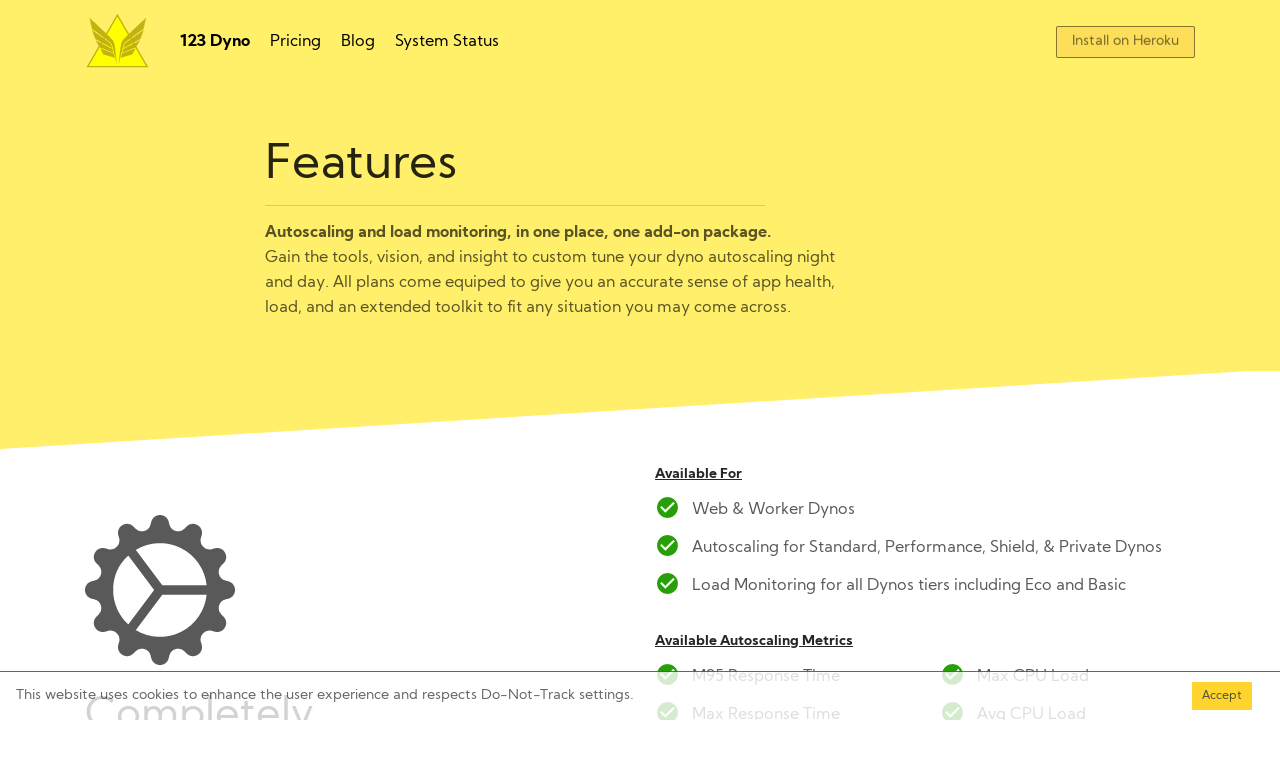

--- FILE ---
content_type: text/html; charset=utf-8
request_url: https://123dyno.com/features
body_size: 8019
content:
<!DOCTYPE html><html><head><meta name="viewport" content="width=device-width"/><link rel="icon" href="/favicon.ico" class="jsx-f24b21683c96b1cb"/><title class="jsx-f24b21683c96b1cb">123 Dyno - Features</title><meta name="keywords" content="heroku autoscaling,autoscaling,autoscaling speed,intelligent autoscaling,scaling,load,analytics,load analytics,formation,autoscaler,scale,worker,process,job,monitoring,devops,DevOps,alerting,heroku dynos" class="jsx-f24b21683c96b1cb"/><link rel="canonical" href="https://www.123dyno.com/features" class="jsx-f24b21683c96b1cb"/><meta charSet="utf-8" class="jsx-f24b21683c96b1cb"/><meta name="robots" content="follow" class="jsx-f24b21683c96b1cb"/><meta name="description" content="Autoscaling and load monitoring, in one place, one add-on package. Gain the tools, vision, and insight to custom tune your dyno autoscaling night and day. All plans come equiped to give you an accurate sense of app health, load, and an extended toolkit to fit any situation you may come across." class="jsx-f24b21683c96b1cb"/><meta itemProp="name" content="123 Dyno - Features" class="jsx-f24b21683c96b1cb"/><meta itemProp="description" content="Autoscaling and load monitoring, in one place, one add-on package. Gain the tools, vision, and insight to custom tune your dyno autoscaling night and day. All plans come equiped to give you an accurate sense of app health, load, and an extended toolkit to fit any situation you may come across." class="jsx-f24b21683c96b1cb"/><meta itemProp="image" content="https://www.123dyno.com/images/123-dyno-social.png" class="jsx-f24b21683c96b1cb"/><meta name="og:title" content="123 Dyno - Features" class="jsx-f24b21683c96b1cb"/><meta property="og:url" content="https://www.123dyno.com/features" class="jsx-f24b21683c96b1cb"/><meta property="og:type" content="website" class="jsx-f24b21683c96b1cb"/><meta property="og:image" content="https://123dyno.com/images/default-socials/home.png" class="jsx-f24b21683c96b1cb"/><meta property="og:description" content="Autoscaling and load monitoring, in one place, one add-on package. Gain the tools, vision, and insight to custom tune your dyno autoscaling night and day. All plans come equiped to give you an accurate sense of app health, load, and an extended toolkit to fit any situation you may come across." class="jsx-f24b21683c96b1cb"/><meta property="og:title" content="123 Dyno - Features" class="jsx-f24b21683c96b1cb"/><meta property="og:site_name" content="123 Dyno - The Heroku Autoscaling Add-On" class="jsx-f24b21683c96b1cb"/><meta property="og:see_also" content="https://www.123dyno.com/" class="jsx-f24b21683c96b1cb"/><meta name="twitter:card" content="summary_large_image" class="jsx-f24b21683c96b1cb"/><meta name="twitter:url" content="https://www.123dyno.com/features" class="jsx-f24b21683c96b1cb"/><meta name="twitter:title" content="123 Dyno - Features" class="jsx-f24b21683c96b1cb"/><meta name="twitter:description" content="Autoscaling and load monitoring, in one place, one add-on package. Gain the tools, vision, and insight to custom tune your dyno autoscaling night and day. All plans come equiped to give you an accurate sense of app health, load, and an extended toolkit to fit any situation you may come across." class="jsx-f24b21683c96b1cb"/><meta name="twitter:image" content="https://123dyno.com/images/default-socials/home.png" class="jsx-f24b21683c96b1cb"/><meta name="next-head-count" content="24"/><link rel="preload" href="/_next/static/css/3a812a2fecbfe706.css" as="style"/><link rel="stylesheet" href="/_next/static/css/3a812a2fecbfe706.css" data-n-g=""/><link rel="preload" href="/_next/static/css/c355d6283c30c669.css" as="style"/><link rel="stylesheet" href="/_next/static/css/c355d6283c30c669.css" data-n-p=""/><noscript data-n-css=""></noscript><script defer="" nomodule="" src="/_next/static/chunks/polyfills-c67a75d1b6f99dc8.js"></script><script src="/_next/static/chunks/webpack-9dd8e85451173726.js" defer=""></script><script src="/_next/static/chunks/framework-1f1fb5c07f2be279.js" defer=""></script><script src="/_next/static/chunks/main-42b45f53948b43e8.js" defer=""></script><script src="/_next/static/chunks/pages/_app-34cfe6748f99b50d.js" defer=""></script><script src="/_next/static/chunks/c0d53ec4-b30a5b9338dbb1cf.js" defer=""></script><script src="/_next/static/chunks/75fc9c18-2cc04cd5a8e46304.js" defer=""></script><script src="/_next/static/chunks/252f366e-f908b14a1f63f888.js" defer=""></script><script src="/_next/static/chunks/0c428ae2-db3c005bc78b5212.js" defer=""></script><script src="/_next/static/chunks/7936-65f16dfe9a443f4e.js" defer=""></script><script src="/_next/static/chunks/9242-ca925207a9e00694.js" defer=""></script><script src="/_next/static/chunks/5596-f06a8ec75fa92381.js" defer=""></script><script src="/_next/static/chunks/737-a03614db592b4798.js" defer=""></script><script src="/_next/static/chunks/6333-1a8b1a9664ef94d3.js" defer=""></script><script src="/_next/static/chunks/4104-4ee3cbaa8c84191b.js" defer=""></script><script src="/_next/static/chunks/2486-794bc5d4ef5f262d.js" defer=""></script><script src="/_next/static/chunks/3479-c9f8b3cf240c2ea9.js" defer=""></script><script src="/_next/static/chunks/9280-25125d01ac3b50eb.js" defer=""></script><script src="/_next/static/chunks/pages/features-a82f0bedf741a13a.js" defer=""></script><script src="/_next/static/QG72YjEZDXF_lmbX6gVRl/_buildManifest.js" defer=""></script><script src="/_next/static/QG72YjEZDXF_lmbX6gVRl/_ssgManifest.js" defer=""></script><style id="__jsx-a2dedc06a382769a">h3{margin-top:18px}.banner-section{padding-top:80px}p{font-size:16px}.mainText{padding-top:90px}.banner-text{max-width:600px}@media(max-width:765px){.front-button{margin:0 auto}.auto-text-c{text-align:center!important}.mainImage{height:300px}.mainText{padding-top:20px}.banner-section{padding:80px 35px!important}}</style><style id="__jsx-6692ef96d4584fec">.home-header{position:fixed;top:0;width:100%;padding:10px 0;background:rgba(255,239,106,.8);z-index:1000}.header-link{color:black!important;padding-top:20px;font-size:16px;float:left;margin-right:20px;cursor:pointer;border-bottom:solid 0px#000}.header-link:hover{border-bottom:solid 3px#000}.ant-progress{width:100%;text-align:center}.home-header-mobile{position:fixed;top:0;width:100%;padding:5px 7px;background:rgba(255,239,106,.8);z-index:1000}.navbar-toggler{font-size:1rem;padding:.25rem .45rem}.mobile-header-link{color:black;margin-bottom:0px;border-bottom:1px solid#000;font-size:14px}</style><style id="__jsx-959898576fde787f">.share-buttons.jsx-959898576fde787f{width:120px;margin:0 auto}.footer.jsx-959898576fde787f{padding:12px 0 2px 0}.text-foot.jsx-959898576fde787f{margin-bottom:0px!important}@media(max-width:765px){.text-foot.jsx-959898576fde787f{margin-bottom:12px!important}}</style><style id="__jsx-f24b21683c96b1cb">.main-container{max-width:1340px}.title-header{margin-bottom:0px;cursor:pointer}.title-header-2{margin-bottom:0px;margin-top:9px;font-size:12px}</style></head><body><div id="__next"><div class="jsx-f24b21683c96b1cb "><main class="jsx-f24b21683c96b1cb"><div class="jsx-6692ef96d4584fec home-header d-none d-xs-none d-sm-none d-md-block d-lg-block d-xl-block "><div class="jsx-6692ef96d4584fec container"><div class="jsx-6692ef96d4584fec row"><div class="jsx-6692ef96d4584fec col-sm-2 col-lg-1"><a href="/"><img alt="logo" height="65" width="65" src="/images/123-dyno-logo.svg" class="jsx-6692ef96d4584fec pointer"/></a></div><div class="jsx-6692ef96d4584fec col-sm-7 col-lg-8"><a href="/"><p class="jsx-6692ef96d4584fec header-link"><b class="jsx-6692ef96d4584fec">123 Dyno</b></p></a><a href="/pricing"><p class="jsx-6692ef96d4584fec header-link">Pricing</p></a><a href="/blog"><p class="jsx-6692ef96d4584fec header-link">Blog</p></a><a href="/system-status"><p class="jsx-6692ef96d4584fec header-link">System Status</p></a></div><div class="jsx-6692ef96d4584fec col-3"><a href="https://elements.heroku.com/addons/d123" class="jsx-6692ef96d4584fec"><button style="display:block;margin-top:16px" type="button" class="ant-btn ant-btn-primary front-button right"><span>Install on Heroku</span></button></a></div></div></div></div><nav class="home-header-mobile d-block d-xs-block d-sm-block d-md-none d-lg-none d-xl-none navbar navbar-expand-lg navbar-light"><div class="container"><span href="" class="navbar-brand"><a href="/"><img alt="logo" height="40" width="40" style="max-width:40px" src="/images/123-dyno-logo.svg" class="jsx-6692ef96d4584fec pointer left"/></a><a href="/"><p style="margin-top:9px;font-size:14px;color:black" class="jsx-6692ef96d4584fec left mb0 pointer"><b class="jsx-6692ef96d4584fec">  123 Dyno</b></p></a></span><button aria-controls="basic-navbar-nav" type="button" aria-label="Toggle navigation" class="navbar-toggler collapsed"><span class="navbar-toggler-icon"></span></button><div class="navbar-collapse collapse" id="basic-navbar-nav"><div class="me-auto navbar-nav"><a href="/features" data-rr-ui-event-key="/features" class="nav-link"><p class="jsx-6692ef96d4584fec mobile-header-link">Features</p></a><a href="/pricing" data-rr-ui-event-key="/pricing" class="nav-link"><p class="jsx-6692ef96d4584fec mobile-header-link">Pricing</p></a><a href="/blog" data-rr-ui-event-key="/blog" class="nav-link"><p class="jsx-6692ef96d4584fec mobile-header-link">Blog</p></a><a href="/system-status" data-rr-ui-event-key="/system-status" class="nav-link"><p class="jsx-6692ef96d4584fec mobile-header-link">System Status</p></a><a href="https://elements.heroku.com/addons/d123" data-rr-ui-event-key="https://elements.heroku.com/addons/d123" class="nav-link"><p class="jsx-6692ef96d4584fec mobile-header-link">Install on Heroku</p></a></div></div></div></nav><div style="padding:3em 0" class="jsx-a2dedc06a382769a container banner-section"><div class="jsx-a2dedc06a382769a row"><div class="jsx-a2dedc06a382769a col-12 col-md-8 offset-md-2 mainText"><h1 class="jsx-a2dedc06a382769a mb0">Features</h1><div style="max-width:100%;width:500px;height:1px;background:rgba(0,0,0,0.15);margin:10px 0 15px 0" class="jsx-a2dedc06a382769a"></div><div class="jsx-a2dedc06a382769a mb0 banner-text"> <p class="mb0" style="padding-top:0em"><b>Autoscaling and load monitoring, in one place, one add-on package.</b><br/>Gain the tools, vision, and insight to custom tune your dyno autoscaling night and day. All plans come equiped to give you an accurate sense of app health, load, and an extended toolkit to fit any situation you may come across.<br/></p></div></div></div></div><div id="configurable-autoscaling"><svg width="100%" height="80px" viewBox="0 0 100 100" preserveAspectRatio="none"><polyline fill="rgba(255,239,106,1)" points="0,100 100,0 100,0 0,0"></polyline></svg> <div style="width:100%;min-height:400px;padding:4em 0;background:white;margin-top:-87px"><div class="container" style="padding-top:2em"><div class="row"><div class="col-lg-5"><svg stroke="currentColor" fill="currentColor" stroke-width="0" viewBox="0 0 16 16" style="margin-top:3em;margin-bottom:1em" height="150" width="150" xmlns="http://www.w3.org/2000/svg"><path d="M7.068.727c.243-.97 1.62-.97 1.864 0l.071.286a.96.96 0 0 0 1.622.434l.205-.211c.695-.719 1.888-.03 1.613.931l-.08.284a.96.96 0 0 0 1.187 1.187l.283-.081c.96-.275 1.65.918.931 1.613l-.211.205a.96.96 0 0 0 .434 1.622l.286.071c.97.243.97 1.62 0 1.864l-.286.071a.96.96 0 0 0-.434 1.622l.211.205c.719.695.03 1.888-.931 1.613l-.284-.08a.96.96 0 0 0-1.187 1.187l.081.283c.275.96-.918 1.65-1.613.931l-.205-.211a.96.96 0 0 0-1.622.434l-.071.286c-.243.97-1.62.97-1.864 0l-.071-.286a.96.96 0 0 0-1.622-.434l-.205.211c-.695.719-1.888.03-1.613-.931l.08-.284a.96.96 0 0 0-1.186-1.187l-.284.081c-.96.275-1.65-.918-.931-1.613l.211-.205a.96.96 0 0 0-.434-1.622l-.286-.071c-.97-.243-.97-1.62 0-1.864l.286-.071a.96.96 0 0 0 .434-1.622l-.211-.205c-.719-.695-.03-1.888.931-1.613l.284.08a.96.96 0 0 0 1.187-1.186l-.081-.284c-.275-.96.918-1.65 1.613-.931l.205.211a.96.96 0 0 0 1.622-.434l.071-.286zM12.973 8.5H8.25l-2.834 3.779A4.998 4.998 0 0 0 12.973 8.5zm0-1a4.998 4.998 0 0 0-7.557-3.779l2.834 3.78h4.723zM5.048 3.967c-.03.021-.058.043-.087.065l.087-.065zm-.431.355A4.984 4.984 0 0 0 3.002 8c0 1.455.622 2.765 1.615 3.678L7.375 8 4.617 4.322zm.344 7.646.087.065-.087-.065z"></path></svg><h2 style="line-height:1.3">Completely Configurable Autoscaling</h2><hr/><br/><p style="max-width:600px">Gain complete control of your formation with the widest array of knobs and levers available. 123 Dyno gives you the tools to tune autoscaling for any situation and introduces worker autoscaling for compute heavy workloads.</p><br/><br/></div><div class="offset-lg-1 col-lg-6"><div class="row"><div class="col-md-12"><h5 style="margin-bottom:12px"><u>Available For</u></h5></div><div class="col-md-12"><p style="margin-bottom:4px"><svg stroke="currentColor" fill="currentColor" stroke-width="0" viewBox="0 0 24 24" class="green" height="25" width="25" xmlns="http://www.w3.org/2000/svg"><path fill="none" d="M0 0h24v24H0z"></path><path d="M12 2C6.48 2 2 6.48 2 12s4.48 10 10 10 10-4.48 10-10S17.52 2 12 2zm-2 15l-5-5 1.41-1.41L10 14.17l7.59-7.59L19 8l-9 9z"></path></svg><span style="position:relative;top:-6px;padding-left:12px">Web &amp; Worker Dynos</span></p><p style="margin-bottom:4px"><svg stroke="currentColor" fill="currentColor" stroke-width="0" viewBox="0 0 24 24" class="green" height="25" width="25" xmlns="http://www.w3.org/2000/svg"><path fill="none" d="M0 0h24v24H0z"></path><path d="M12 2C6.48 2 2 6.48 2 12s4.48 10 10 10 10-4.48 10-10S17.52 2 12 2zm-2 15l-5-5 1.41-1.41L10 14.17l7.59-7.59L19 8l-9 9z"></path></svg><span style="position:relative;top:-6px;padding-left:12px">Autoscaling for Standard, Performance, Shield, &amp; Private Dynos</span></p><p style="margin-bottom:4px"><svg stroke="currentColor" fill="currentColor" stroke-width="0" viewBox="0 0 24 24" class="green" height="25" width="25" xmlns="http://www.w3.org/2000/svg"><path fill="none" d="M0 0h24v24H0z"></path><path d="M12 2C6.48 2 2 6.48 2 12s4.48 10 10 10 10-4.48 10-10S17.52 2 12 2zm-2 15l-5-5 1.41-1.41L10 14.17l7.59-7.59L19 8l-9 9z"></path></svg><span style="position:relative;top:-6px;padding-left:12px">Load Monitoring for all Dynos tiers including Eco and Basic</span></p><br/></div></div><div class="row"><div class="col-md-12"><h5 style="margin-bottom:12px"><u>Available Autoscaling Metrics</u></h5></div><div class="col-md-6"><p style="margin-bottom:4px"><svg stroke="currentColor" fill="currentColor" stroke-width="0" viewBox="0 0 24 24" class="green" height="25" width="25" xmlns="http://www.w3.org/2000/svg"><path fill="none" d="M0 0h24v24H0z"></path><path d="M12 2C6.48 2 2 6.48 2 12s4.48 10 10 10 10-4.48 10-10S17.52 2 12 2zm-2 15l-5-5 1.41-1.41L10 14.17l7.59-7.59L19 8l-9 9z"></path></svg><span style="position:relative;top:-6px;padding-left:12px">M95 Response Time</span></p><p style="margin-bottom:4px"><svg stroke="currentColor" fill="currentColor" stroke-width="0" viewBox="0 0 24 24" class="green" height="25" width="25" xmlns="http://www.w3.org/2000/svg"><path fill="none" d="M0 0h24v24H0z"></path><path d="M12 2C6.48 2 2 6.48 2 12s4.48 10 10 10 10-4.48 10-10S17.52 2 12 2zm-2 15l-5-5 1.41-1.41L10 14.17l7.59-7.59L19 8l-9 9z"></path></svg><span style="position:relative;top:-6px;padding-left:12px">Max Response Time</span></p><p style="margin-bottom:4px"><svg stroke="currentColor" fill="currentColor" stroke-width="0" viewBox="0 0 24 24" class="green" height="25" width="25" xmlns="http://www.w3.org/2000/svg"><path fill="none" d="M0 0h24v24H0z"></path><path d="M12 2C6.48 2 2 6.48 2 12s4.48 10 10 10 10-4.48 10-10S17.52 2 12 2zm-2 15l-5-5 1.41-1.41L10 14.17l7.59-7.59L19 8l-9 9z"></path></svg><span style="position:relative;top:-6px;padding-left:12px">Avg Response Time</span></p><p style="margin-bottom:4px"><svg stroke="currentColor" fill="currentColor" stroke-width="0" viewBox="0 0 24 24" class="green" height="25" width="25" xmlns="http://www.w3.org/2000/svg"><path fill="none" d="M0 0h24v24H0z"></path><path d="M12 2C6.48 2 2 6.48 2 12s4.48 10 10 10 10-4.48 10-10S17.52 2 12 2zm-2 15l-5-5 1.41-1.41L10 14.17l7.59-7.59L19 8l-9 9z"></path></svg><span style="position:relative;top:-6px;padding-left:12px">Max Queue Time</span></p><p style="margin-bottom:4px"><svg stroke="currentColor" fill="currentColor" stroke-width="0" viewBox="0 0 24 24" class="green" height="25" width="25" xmlns="http://www.w3.org/2000/svg"><path fill="none" d="M0 0h24v24H0z"></path><path d="M12 2C6.48 2 2 6.48 2 12s4.48 10 10 10 10-4.48 10-10S17.52 2 12 2zm-2 15l-5-5 1.41-1.41L10 14.17l7.59-7.59L19 8l-9 9z"></path></svg><span style="position:relative;top:-6px;padding-left:12px">Avg Queue Time</span></p></div><div class="col-md-6"><p style="margin-bottom:4px"><svg stroke="currentColor" fill="currentColor" stroke-width="0" viewBox="0 0 24 24" class="green" height="25" width="25" xmlns="http://www.w3.org/2000/svg"><path fill="none" d="M0 0h24v24H0z"></path><path d="M12 2C6.48 2 2 6.48 2 12s4.48 10 10 10 10-4.48 10-10S17.52 2 12 2zm-2 15l-5-5 1.41-1.41L10 14.17l7.59-7.59L19 8l-9 9z"></path></svg><span style="position:relative;top:-6px;padding-left:12px">Max CPU Load</span></p><p style="margin-bottom:4px"><svg stroke="currentColor" fill="currentColor" stroke-width="0" viewBox="0 0 24 24" class="green" height="25" width="25" xmlns="http://www.w3.org/2000/svg"><path fill="none" d="M0 0h24v24H0z"></path><path d="M12 2C6.48 2 2 6.48 2 12s4.48 10 10 10 10-4.48 10-10S17.52 2 12 2zm-2 15l-5-5 1.41-1.41L10 14.17l7.59-7.59L19 8l-9 9z"></path></svg><span style="position:relative;top:-6px;padding-left:12px">Avg CPU Load</span></p><p style="margin-bottom:4px"><svg stroke="currentColor" fill="currentColor" stroke-width="0" viewBox="0 0 24 24" class="green" height="25" width="25" xmlns="http://www.w3.org/2000/svg"><path fill="none" d="M0 0h24v24H0z"></path><path d="M12 2C6.48 2 2 6.48 2 12s4.48 10 10 10 10-4.48 10-10S17.52 2 12 2zm-2 15l-5-5 1.41-1.41L10 14.17l7.59-7.59L19 8l-9 9z"></path></svg><span style="position:relative;top:-6px;padding-left:12px">Memory Utilization</span></p></div></div><div class="row"><div class="col-md-12"><h5 style="margin-bottom:12px;margin-top:12px"><u>Autoscaling Controls</u></h5></div><div class="col-md-12"><p style="margin-bottom:4px"><svg stroke="currentColor" fill="currentColor" stroke-width="0" viewBox="0 0 24 24" class="green" height="25" width="25" xmlns="http://www.w3.org/2000/svg"><path fill="none" d="M0 0h24v24H0z"></path><path d="M12 2C6.48 2 2 6.48 2 12s4.48 10 10 10 10-4.48 10-10S17.52 2 12 2zm-2 15l-5-5 1.41-1.41L10 14.17l7.59-7.59L19 8l-9 9z"></path></svg><span style="position:relative;top:-6px;padding-left:12px">Configurable Goldilocks Threshold Range</span></p><p style="margin-bottom:4px"><svg stroke="currentColor" fill="currentColor" stroke-width="0" viewBox="0 0 24 24" class="green" height="25" width="25" xmlns="http://www.w3.org/2000/svg"><path fill="none" d="M0 0h24v24H0z"></path><path d="M12 2C6.48 2 2 6.48 2 12s4.48 10 10 10 10-4.48 10-10S17.52 2 12 2zm-2 15l-5-5 1.41-1.41L10 14.17l7.59-7.59L19 8l-9 9z"></path></svg><span style="position:relative;top:-6px;padding-left:12px">Seperate Upscaling and Downscaling Configuration</span></p><p style="margin-bottom:4px"><svg stroke="currentColor" fill="currentColor" stroke-width="0" viewBox="0 0 24 24" class="green" height="25" width="25" xmlns="http://www.w3.org/2000/svg"><path fill="none" d="M0 0h24v24H0z"></path><path d="M12 2C6.48 2 2 6.48 2 12s4.48 10 10 10 10-4.48 10-10S17.52 2 12 2zm-2 15l-5-5 1.41-1.41L10 14.17l7.59-7.59L19 8l-9 9z"></path></svg><span style="position:relative;top:-6px;padding-left:12px">Static &amp; Dynamic Scaling Speeds</span></p><p style="margin-bottom:4px"><svg stroke="currentColor" fill="currentColor" stroke-width="0" viewBox="0 0 24 24" class="green" height="25" width="25" xmlns="http://www.w3.org/2000/svg"><path fill="none" d="M0 0h24v24H0z"></path><path d="M12 2C6.48 2 2 6.48 2 12s4.48 10 10 10 10-4.48 10-10S17.52 2 12 2zm-2 15l-5-5 1.41-1.41L10 14.17l7.59-7.59L19 8l-9 9z"></path></svg><span style="position:relative;top:-6px;padding-left:12px">Path Pruning From Response Time Scaling Calculation</span></p><p style="margin-bottom:4px"><svg stroke="currentColor" fill="currentColor" stroke-width="0" viewBox="0 0 24 24" class="green" height="25" width="25" xmlns="http://www.w3.org/2000/svg"><path fill="none" d="M0 0h24v24H0z"></path><path d="M12 2C6.48 2 2 6.48 2 12s4.48 10 10 10 10-4.48 10-10S17.52 2 12 2zm-2 15l-5-5 1.41-1.41L10 14.17l7.59-7.59L19 8l-9 9z"></path></svg><span style="position:relative;top:-6px;padding-left:12px">Adjustable Autoscaling Intervals from 60s to 5s</span></p></div></div></div></div></div></div></div><section id="monitoring"><svg width="100%" height="80px" viewBox="0 0 100 100" preserveAspectRatio="none"><polyline fill="rgba(255,255,255,1)" points="0,100 100,0 100,0 0,0"></polyline></svg> <div style="width:100%;min-height:400px;padding:5em 0;background:#ffef6a;margin-top:-87px"><div class="container" style="padding-top:2em"><div class="row"><div class="col-md-8 offset-md-2 col-lg-5 offset-lg-1"><div class="d-sm-block d-block d-xs-block d-md-block d-lg-none d-xl-none"><h5 style="margin-top:3em"><u>DevOps Monitoring</u></h5><h2>Monitor how your dyno formation moves under increased load</h2><hr/></div><img src="/images/screenshots/analytics-screen.png" alt="analytics" style="margin-bottom:2em"/> </div><div class=" col-12 col-md-8 offset-md-2 offset-lg-0 col-lg-5"><div class="d-md-none d-lg-block d-xl-block d-sm-none d-xs-none d-none"><h5 style="margin-top:3em"><u>DevOps Monitoring</u></h5><h2>Monitor how your dyno formation moves under increased load</h2><hr/></div><p>123 Dyno understands nuance and gives full view of the situation to DevOps decision makers. Take in response times, queue times, longest running paths, dyno CPU load, and memory utilization to quickly pinpoint issues with your dyno and resolve them.<br/><br/><u>Have syncronous apps running on concurrent threads?</u><br/>Monitor queue times and adjust to what each dyno can comfortably manage before queuing up requests on frameworks like Rails and Django.<br/><br/><u>Have non-blocking I/O applications on event loop?</u><br/>Monitor request times, path response times, and load to understand where the bottlenecks in your application are. Async event loops engines like Node.js and Tornado are less susceptible to queuing up requests.</p></div></div></div></div></section><section id="faster-autoscaling"><svg width="100%" height="80px" viewBox="0 0 100 100" preserveAspectRatio="none"><polyline fill="rgba(255,239,106,1)" points="0,100 100,0 100,0 0,0"></polyline></svg> <div style="width:100%;min-height:400px;padding:4em 0;background:#FFF;margin-top:-87px"><div class="container" style="padding-top:2em"><div class="row"><div class="col-md-6 text-center"><svg stroke="currentColor" fill="currentColor" stroke-width="0" viewBox="0 0 24 24" style="color:#ffef6a;margin-top:4em" height="22em" width="22em" xmlns="http://www.w3.org/2000/svg"><path fill="none" d="M0 0h24v24H0z"></path><path d="M11 21h-1l1-7H7.5c-.88 0-.33-.75-.31-.78C8.48 10.94 10.42 7.54 13.01 3h1l-1 7h3.51c.4 0 .62.19.4.66C12.97 17.55 11 21 11 21z"></path></svg><h4>Lose Less Customers To Slow Servers. <br/>Install in Minutes.</h4></div><div class="col-md-6"><h5 style="margin-top:3em"><u>Server Responsiveness</u></h5><h2>Faster Autoscaling, <br/>Faster Page Load Speed</h2><p style="margin-bottom:2em">Heroku offers 60 second scaling intervals meaning dyno formations will only scale every 60 seconds. In the case of a load spike or change in traffic, autoscaling can take this entire time period before it adjusts. Leading to slow response times, overloaded dynos, and lost customers.<br/><br/>123 Dyno offers adjustable autoscaling intervals as fast as a 5 seconds short, scaling triggering immediately when set thresholds are crossed. This means apps with 123 Dyno respond to traffic quicker keeping your app responsive to increasing load spikes and whatever is thrown at it.<br/><br/>Want to verify for yourself?<br/> 123 Dyno offers completely transparent logs for all metrics and scaling events in dashboard.</p></div></div></div></div></section><section id="alerting"><svg width="100%" height="80px" viewBox="0 0 100 100" preserveAspectRatio="none"><polyline fill="rgba(255,255,255,1)" points="0,100 100,0 100,0 0,0"></polyline></svg> <div style="width:100%;min-height:400px;padding:4em 0;background:rgb(8, 179, 168);margin-top:-87px"><div class="container white" style="padding-top:3em;padding-bottom:3em"><div class="row"><div class="col-md-8 offset-md-2 col-lg-4 offset-lg-1"><div class="d-sm-block d-none d-xs-block d-md-block d-lg-none d-xl-none"><h5 class="white" style="margin-top:3em"><u>DevOps Alerting</u></h5><h2 class="white">Stay Connected With Extended<br/>Email Load Alerting</h2><hr style="background:rgba(255,255,255,0.5)"/></div><img src="/images/screenshots/email.png" alt="Alert Email" style="margin-bottom:2em"/></div><div class=" col-12 col-md-8 offset-md-2 offset-lg-0 col-lg-5"><div class="d-md-none d-lg-block d-xl-block d-sm-none d-xs-none d-none"><h5 class="white" style="margin-top:3em"><u>DevOps Alerting</u></h5><h2 class="white">Stay Connected With Extended<br/>Email Load Alerting</h2><hr style="background:rgba(255,255,255,0.5)"/></div><p>Gain a new sense of your application under load with configurable load alerts for web and worker dynos for<!-- --> <i>any</i> of the available metrics as well as dyno formation quantities. Gain a tool to monitor metrics so you can spend more time developing.</p></div></div></div></div></section><section id="intelligent-savings"><svg width="100%" height="80px" viewBox="0 0 100 100" preserveAspectRatio="none"><polyline fill="rgb(8, 179, 168)" points="0,100 100,0 100,0 0,0"></polyline></svg> <div style="width:100%;min-height:400px;padding:8em 0 0em 0;background:#FFF;margin-top:-87px"><div class="container" style="padding-top:4em;padding-bottom:6em"><div class="row"><div class="col-md-6 text-center"><img style="max-width:350px;margin-bottom:3em" src="images/screenshots/intelligent-savings.png" alt="Intelligent Savings"/></div><div class="col-md-6"><h2>Intelligent Savings</h2><p>123 Dyno gives you the tools to view how your dynos respond to load, discover what they can do, and at what cost. View application bottlenecks and custom tune your scaling to make the most out of your resources. Saving you the most amount of money possible with scaling fit to enviorment.</p></div></div></div></div></section><div id="feature-comparison"><div style="background:white;width:100%;min-height:500px;margin-top:-85px;padding-bottom:1em;padding-top:3em"><div class="container" style="padding-top:8em"><div class="row"><div class="col-12"><h2 class="text-center">Feature Comparison</h2><br/></div><style data-emotion="css 1ogabur">.css-1ogabur{overflow:auto;position:relative;border-collapse:collapse;display:grid;--data-table-library_grid-template-columns:'';grid-template-columns:var(--data-table-library_grid-template-columns);height:100%;--data-table-library_grid-template-columns:250px 160px 160px 160px 160px 160px 160px;}.css-1ogabur *,.css-1ogabur *:before,.css-1ogabur *:after{box-sizing:border-box;}.css-1ogabur button *{pointer-events:none;}</style><table role="grid" data-table-library_table="" class="table css-1ogabur"></table><div class="col-12 text-center"><div style="width:400px;margin:0 auto"><a href="/features"><div><button style="margin-top:40px;margin-bottom:40px;padding:15px 20px;height:50px;font-weight:bold;cursor:pointer;margin-right:15px" type="button" class="ant-btn ant-btn-primary left"><span>View Features</span></button></div></a><a href="/pricing"><div><button style="margin-top:40px;margin-bottom:40px;padding:15px 20px;height:50px;font-weight:bold;cursor:pointer" type="button" class="ant-btn ant-btn-primary left"><span>View Pricing</span></button></div></a></div><br/></div></div></div></div></div><section><svg width="100%" height="80px" viewBox="0 0 100 100" preserveAspectRatio="none"><polyline fill="rgb(255, 255, 255)" points="0,100 100,0 100,0 0,0"></polyline></svg> <div style="width:100%;min-height:500px;margin-top:-85px;background:#ffef6a"><div class="container" style="padding-top:8em"><div class="row"><div class="col-12 col-lg-6 offset-lg-3 text-center"><div style="background-color:#FFF;padding:2em;margin-bottom:4em"><h2>Questions? Requirements?</h2><hr/><p style="max-width:380px;margin:0 auto">Reach out and find an answer. <br/>Support is available at<b> <a href="/cdn-cgi/l/email-protection" class="__cf_email__" data-cfemail="691a1c1919061b1d29585b5a0d100706470a0604">[email&#160;protected]</a></b> for those that prefer email or send a message below.<br/><br/></p><div style="max-width:400px;margin:0 auto"><form id="emailForm" autoComplete="on" class="ant-form ant-form-vertical emailForm text-center"><div class="ant-form-item"><div class="ant-row ant-form-item-row"><div class="ant-col ant-col-24 ant-form-item-label"><label for="emailForm_email" class="ant-form-item-required" title="Email">Email</label></div><div class="ant-col ant-col-24 ant-form-item-control"><div class="ant-form-item-control-input"><div class="ant-form-item-control-input-content"><input id="emailForm_email" aria-required="true" class="ant-input" type="text" value=""/></div></div></div></div></div><div class="ant-form-item"><div class="ant-row ant-form-item-row"><div class="ant-col ant-col-24 ant-form-item-label"><label for="emailForm_name" class="ant-form-item-required" title="Name">Name</label></div><div class="ant-col ant-col-24 ant-form-item-control"><div class="ant-form-item-control-input"><div class="ant-form-item-control-input-content"><input id="emailForm_name" aria-required="true" class="ant-input" type="text" value=""/></div></div></div></div></div><div class="ant-form-item"><div class="ant-row ant-form-item-row"><div class="ant-col ant-col-24 ant-form-item-label"><label for="emailForm_message" class="ant-form-item-required" title="Message">Message</label></div><div class="ant-col ant-col-24 ant-form-item-control"><div class="ant-form-item-control-input"><div class="ant-form-item-control-input-content"><textarea rows="6" id="emailForm_message" aria-required="true" class="ant-input"></textarea></div></div></div></div></div><div class="ant-form-item"><div class="ant-row ant-form-item-row"><div class="ant-col ant-form-item-control ant-col-md-16 ant-col-md-offset-4"><div class="ant-form-item-control-input"><div class="ant-form-item-control-input-content"><button style="padding:10px 20px;height:43px;font-weight:bold;cursor:pointer;margin-right:15px;background-color:rgb(249, 7, 22);border-radius:6px;color:white" type="submit" class="ant-btn ant-btn-primary"><span>Send Message</span></button></div></div></div></div></div></form></div></div></div></div></div></div></section></main><footer class="jsx-959898576fde787f footer"><div class="jsx-959898576fde787f container"><div class="jsx-959898576fde787f row"><div style="color:white" class="jsx-959898576fde787f col-12 col-md-8 text-center"><p style="margin-bottom:0px" class="jsx-959898576fde787f text-foot"><a class="white" href="/"><small style="cursor:pointer" class="jsx-959898576fde787f">Home</small></a>    <a class="white" href="/privacy-policy"><small style="cursor:pointer" class="jsx-959898576fde787f">Privacy Policy</small></a>    <a class="white" href="/terms-of-use"><small style="cursor:pointer" class="jsx-959898576fde787f">Terms of Use</small></a>    <a class="white" href="/FAQ"><small style="cursor:pointer" class="jsx-959898576fde787f">FAQ</small></a>    <small class="jsx-959898576fde787f"><a href="/cdn-cgi/l/email-protection" class="__cf_email__" data-cfemail="9ae9efeaeaf5e8eedaaba8a9fee3f4f5b4f9f5f7">[email&#160;protected]</a></small>    <small class="jsx-959898576fde787f">© 123 Dyno 2023</small>     </p></div><div style="color:white" class="jsx-959898576fde787f col-12 col-md-4 text-center"><div class="jsx-959898576fde787f share-buttons"><div class="jsx-959898576fde787f social-share-button"><a target="_blank" href="https://www.facebook.com/123dyno"><svg viewBox="0 0 64 64" width="32" height="32"><circle cx="32" cy="32" r="31" fill="#3b5998"></circle><path d="M34.1,47V33.3h4.6l0.7-5.3h-5.3v-3.4c0-1.5,0.4-2.6,2.6-2.6l2.8,0v-4.8c-0.5-0.1-2.2-0.2-4.1-0.2 c-4.1,0-6.9,2.5-6.9,7V28H24v5.3h4.6V47H34.1z" fill="white"></path></svg></a></div><div class="jsx-959898576fde787f social-share-button"><a target="_blank" href="https://www.twitter.com/123_dyno_addon"><svg viewBox="0 0 64 64" width="32" height="32"><circle cx="32" cy="32" r="31" fill="#00aced"></circle><path d="M48,22.1c-1.2,0.5-2.4,0.9-3.8,1c1.4-0.8,2.4-2.1,2.9-3.6c-1.3,0.8-2.7,1.3-4.2,1.6 C41.7,19.8,40,19,38.2,19c-3.6,0-6.6,2.9-6.6,6.6c0,0.5,0.1,1,0.2,1.5c-5.5-0.3-10.3-2.9-13.5-6.9c-0.6,1-0.9,2.1-0.9,3.3 c0,2.3,1.2,4.3,2.9,5.5c-1.1,0-2.1-0.3-3-0.8c0,0,0,0.1,0,0.1c0,3.2,2.3,5.8,5.3,6.4c-0.6,0.1-1.1,0.2-1.7,0.2c-0.4,0-0.8,0-1.2-0.1 c0.8,2.6,3.3,4.5,6.1,4.6c-2.2,1.8-5.1,2.8-8.2,2.8c-0.5,0-1.1,0-1.6-0.1c2.9,1.9,6.4,2.9,10.1,2.9c12.1,0,18.7-10,18.7-18.7 c0-0.3,0-0.6,0-0.8C46,24.5,47.1,23.4,48,22.1z" fill="white"></path></svg></a></div><div class="jsx-959898576fde787f social-share-button"><a target="_blank" href="https://www.linkedin.com/company/123-dyno"><svg viewBox="0 0 64 64" width="32" height="32"><circle cx="32" cy="32" r="31" fill="#007fb1"></circle><path d="M20.4,44h5.4V26.6h-5.4V44z M23.1,18c-1.7,0-3.1,1.4-3.1,3.1c0,1.7,1.4,3.1,3.1,3.1 c1.7,0,3.1-1.4,3.1-3.1C26.2,19.4,24.8,18,23.1,18z M39.5,26.2c-2.6,0-4.4,1.4-5.1,2.8h-0.1v-2.4h-5.2V44h5.4v-8.6 c0-2.3,0.4-4.5,3.2-4.5c2.8,0,2.8,2.6,2.8,4.6V44H46v-9.5C46,29.8,45,26.2,39.5,26.2z" fill="white"></path></svg></a></div></div></div></div></div></footer><div style="display:none" class="jsx-f24b21683c96b1cb loadingScreen "><div style="height:100%;width:100%;text-align:center" class="jsx-f24b21683c96b1cb d-flex"><div style="width:100%" class="jsx-f24b21683c96b1cb align-self-center"><div class="ant-spin ant-spin-spinning" aria-live="polite" aria-busy="true"><span role="img" aria-label="loading" style="font-size:5em;margin-bottom:24px" class="anticon anticon-loading anticon-spin ant-spin-dot"><svg viewBox="0 0 1024 1024" focusable="false" data-icon="loading" width="1em" height="1em" fill="currentColor" aria-hidden="true"><path d="M988 548c-19.9 0-36-16.1-36-36 0-59.4-11.6-117-34.6-171.3a440.45 440.45 0 00-94.3-139.9 437.71 437.71 0 00-139.9-94.3C629 83.6 571.4 72 512 72c-19.9 0-36-16.1-36-36s16.1-36 36-36c69.1 0 136.2 13.5 199.3 40.3C772.3 66 827 103 874 150c47 47 83.9 101.8 109.7 162.7 26.7 63.1 40.2 130.2 40.2 199.3.1 19.9-16 36-35.9 36z"></path></svg></span></div><h4 style="color:#FFF" class="jsx-f24b21683c96b1cb">Loading...</h4></div></div></div><div class="ant-back-top"></div></div><div id="fb-root" class="jsx-f24b21683c96b1cb"></div><script data-cfasync="false" src="/cdn-cgi/scripts/5c5dd728/cloudflare-static/email-decode.min.js"></script><script async="" defer="" crossorigin="anonymous" src="https://connect.facebook.net/en_US/sdk.js#xfbml=1&amp;version=v15.0" nonce="HazawOgY" class="jsx-f24b21683c96b1cb"></script></div><script id="__NEXT_DATA__" type="application/json">{"props":{"pageProps":{}},"page":"/features","query":{},"buildId":"QG72YjEZDXF_lmbX6gVRl","nextExport":true,"autoExport":true,"isFallback":false,"scriptLoader":[]}</script><script defer src="https://static.cloudflareinsights.com/beacon.min.js/vcd15cbe7772f49c399c6a5babf22c1241717689176015" integrity="sha512-ZpsOmlRQV6y907TI0dKBHq9Md29nnaEIPlkf84rnaERnq6zvWvPUqr2ft8M1aS28oN72PdrCzSjY4U6VaAw1EQ==" data-cf-beacon='{"version":"2024.11.0","token":"59c754e2bb894fb3bebce98e41996e8a","r":1,"server_timing":{"name":{"cfCacheStatus":true,"cfEdge":true,"cfExtPri":true,"cfL4":true,"cfOrigin":true,"cfSpeedBrain":true},"location_startswith":null}}' crossorigin="anonymous"></script>
</body></html>

--- FILE ---
content_type: text/css; charset=UTF-8
request_url: https://123dyno.com/_next/static/css/c355d6283c30c669.css
body_size: -329
content:
.layout_dashboardList__ANxYb{paddingleft:15px}

--- FILE ---
content_type: text/css; charset=UTF-8
request_url: https://123dyno.com/_next/static/css/c355d6283c30c669.css
body_size: -384
content:
.layout_dashboardList__ANxYb{paddingleft:15px}

--- FILE ---
content_type: application/javascript; charset=UTF-8
request_url: https://123dyno.com/_next/static/QG72YjEZDXF_lmbX6gVRl/_buildManifest.js
body_size: 1095
content:
self.__BUILD_MANIFEST=function(s,a,c,e,t,u,d,i,h,f,b,o,k,n,r,g,j,l,p,_,y,F,m,v,A,I,B){return{__rewrites:{beforeFiles:[],afterFiles:[],fallback:[]},"/":[s,a,d,g,p,_,"static/chunks/0b308cfb-0a8ba0eeb1f98181.js","static/chunks/545f34e4-0a195838ddaa2dd9.js",c,u,b,k,n,r,y,e,F,t,"static/chunks/pages/index-5d735de737d8d267.js"],"/400":[s,a,c,e,t,"static/chunks/pages/400-e511a58deae87d04.js"],"/401":[s,a,c,e,t,"static/chunks/pages/401-c5618744214a2074.js"],"/404":[s,a,c,e,t,"static/chunks/pages/404-6846aa4b0c6c9636.js"],"/500":[s,a,c,e,t,"static/chunks/pages/500-7a38a786b9e76503.js"],"/FAQ":[s,a,c,u,o,b,n,"static/chunks/2162-c5750d6e589453b6.js",e,t,"static/chunks/pages/FAQ-9aad2ae69b596940.js"],"/_error":[s,a,c,e,t,"static/chunks/pages/_error-53a68a6b91f4382e.js"],"/blog/page/[page]":[s,a,j,c,u,l,e,m,t,"static/chunks/pages/blog/page/[page]-5cd85c6f52ef7439.js"],"/blog/[slug]":[s,a,j,c,u,l,v,e,t,"static/chunks/pages/blog/[slug]-101499004d86c929.js"],"/dashboard/[heroku_uuid]":[s,a,d,i,g,A,"static/chunks/78e521c3-6a4f4ba72465a48d.js","static/chunks/d7eeaac4-6aca2e2f259c363e.js",c,h,o,I,e,f,t,"static/chunks/pages/dashboard/[heroku_uuid]-ae40c14e943f5dae.js"],"/dashboard/[heroku_uuid]/analytics":[s,a,d,i,A,c,h,o,I,e,f,t,"static/chunks/pages/dashboard/[heroku_uuid]/analytics-cf8b0ff05e1131f4.js"],"/dashboard/[heroku_uuid]/autoscaling":[s,a,d,i,c,h,o,b,k,r,B,e,f,t,"static/chunks/pages/dashboard/[heroku_uuid]/autoscaling-09b5a057140de255.js"],"/dashboard/[heroku_uuid]/billing":[s,a,d,i,c,h,e,f,t,"static/chunks/pages/dashboard/[heroku_uuid]/billing-00c719897428f57f.js"],"/dashboard/[heroku_uuid]/load-alerting":[s,a,d,i,g,c,h,o,b,k,n,r,B,"static/chunks/4401-9feecc09981fedd9.js",e,f,t,"static/chunks/pages/dashboard/[heroku_uuid]/load-alerting-e04289bca33d0324.js"],"/dashboard/[heroku_uuid]/logs":[s,a,d,i,c,h,o,e,f,t,"static/chunks/pages/dashboard/[heroku_uuid]/logs-7b1f572771f04aa0.js"],"/dashboard/[heroku_uuid]/path-blocklist":[s,a,d,i,c,h,b,k,n,e,f,t,"static/chunks/pages/dashboard/[heroku_uuid]/path-blocklist-3a6a6d7e924c80cd.js"],"/deprovisioned":[s,a,c,e,t,"static/chunks/pages/deprovisioned-c461d16dbb13daad.js"],"/door":[s,a,c,e,t,"static/chunks/pages/door-d4c59d3602255e13.js"],"/features":[s,a,p,_,c,u,b,k,n,r,y,e,F,t,"static/chunks/pages/features-a82f0bedf741a13a.js"],"/logout":[s,a,c,e,t,"static/chunks/pages/logout-1a8331f9e6e9e2f6.js"],"/pricing":[s,a,c,u,e,t,"static/chunks/pages/pricing-32c55299c1b18e7c.js"],"/privacy-policy":[s,a,c,u,e,t,"static/chunks/pages/privacy-policy-7cdb26736c889cc6.js"],"/system-status":[s,a,j,"static/chunks/d64684d8-e2b5f9016b7281a6.js",c,u,l,v,e,m,t,"static/chunks/pages/system-status-725af1ab2d17e1bf.js"],"/terms-of-use":[s,a,c,u,e,t,"static/chunks/pages/terms-of-use-d484f56b4ebcbf4a.js"],sortedPages:["/","/400","/401","/404","/500","/FAQ","/_app","/_error","/blog/page/[page]","/blog/[slug]","/dashboard/[heroku_uuid]","/dashboard/[heroku_uuid]/analytics","/dashboard/[heroku_uuid]/autoscaling","/dashboard/[heroku_uuid]/billing","/dashboard/[heroku_uuid]/load-alerting","/dashboard/[heroku_uuid]/logs","/dashboard/[heroku_uuid]/path-blocklist","/deprovisioned","/door","/features","/logout","/pricing","/privacy-policy","/system-status","/terms-of-use"]}}("static/chunks/c0d53ec4-b30a5b9338dbb1cf.js","static/chunks/75fc9c18-2cc04cd5a8e46304.js","static/chunks/7936-65f16dfe9a443f4e.js","static/chunks/3479-c9f8b3cf240c2ea9.js","static/css/c355d6283c30c669.css","static/chunks/9242-ca925207a9e00694.js","static/chunks/1bfc9850-b65211b27b24984d.js","static/chunks/0975f2b1-1c6031bf2a3b2481.js","static/chunks/1044-a3b254edb6de216c.js","static/chunks/2724-a93e22aec143dd8e.js","static/chunks/5596-f06a8ec75fa92381.js","static/chunks/8939-8baf1bf7b2671aac.js","static/chunks/737-a03614db592b4798.js","static/chunks/6333-1a8b1a9664ef94d3.js","static/chunks/4104-4ee3cbaa8c84191b.js","static/chunks/1a48c3c1-0118b62241d05dae.js","static/chunks/2852872c-c52ca8123dde5558.js","static/chunks/6152-66bae7b24fa94726.js","static/chunks/252f366e-f908b14a1f63f888.js","static/chunks/0c428ae2-db3c005bc78b5212.js","static/chunks/2486-794bc5d4ef5f262d.js","static/chunks/9280-25125d01ac3b50eb.js","static/chunks/249-03958bcf1028272e.js","static/chunks/2436-86f56e16615355d3.js","static/chunks/3fff1979-a88f34f2625acd73.js","static/chunks/9825-0f42f5c2f2e5b6f8.js","static/chunks/9915-8e73c2c919aa4b40.js"),self.__BUILD_MANIFEST_CB&&self.__BUILD_MANIFEST_CB();

--- FILE ---
content_type: application/javascript; charset=UTF-8
request_url: https://123dyno.com/_next/static/chunks/pages/pricing-32c55299c1b18e7c.js
body_size: 2941
content:
(self.webpackChunk_N_E=self.webpackChunk_N_E||[]).push([[9939],{2691:function(s,a,e){(window.__NEXT_P=window.__NEXT_P||[]).push(["/pricing",function(){return e(66268)}])},4536:function(s,a,e){"use strict";e.d(a,{j:function(){return x}});var c=e(85893),d=e(51857),l=e.n(d);let x=s=>{let{title:a,description:e,style:d}=s;return(0,c.jsxs)("div",{style:d||{padding:"3em 0"},className:"jsx-a2dedc06a382769a container banner-section",children:[(0,c.jsx)("div",{className:"jsx-a2dedc06a382769a row",children:(0,c.jsxs)("div",{className:"jsx-a2dedc06a382769a col-12 col-md-8 offset-md-2 mainText",children:[(0,c.jsx)("h1",{className:"jsx-a2dedc06a382769a mb0",children:a}),(0,c.jsx)("div",{style:{maxWidth:"100%",width:"500px",height:"1px",background:"rgba(0,0,0,0.15)",margin:"10px 0 15px 0"},className:"jsx-a2dedc06a382769a"}),(0,c.jsx)("div",{className:"jsx-a2dedc06a382769a mb0 banner-text",children:e})]})}),(0,c.jsx)(l(),{id:"a2dedc06a382769a",children:"h3{margin-top:18px}.banner-section{padding-top:80px}p{font-size:16px}.mainText{padding-top:90px}.banner-text{max-width:600px}@media(max-width:765px){.front-button{margin:0 auto}.auto-text-c{text-align:center!important}.mainImage{height:300px}.mainText{padding-top:20px}.banner-section{padding:80px 35px!important}}"})]})}},5480:function(s,a,e){"use strict";e.d(a,{Z:function(){return t}});var c=e(85893),d=e(51857),l=e.n(d),x=e(30143),r=e(71577),i=e(41664),n=e.n(i),j=e(56487),o=e(10682),m=e(68340);function t(s){let{children:a}=s;return(0,c.jsxs)(c.Fragment,{children:[(0,c.jsx)("div",{className:"jsx-6692ef96d4584fec home-header d-none d-xs-none d-sm-none d-md-block d-lg-block d-xl-block ",children:(0,c.jsx)("div",{className:"jsx-6692ef96d4584fec container",children:(0,c.jsxs)("div",{className:"jsx-6692ef96d4584fec row",children:[(0,c.jsx)("div",{className:"jsx-6692ef96d4584fec col-sm-2 col-lg-1",children:(0,c.jsx)(n(),{href:"/",children:(0,c.jsx)("img",{alt:"logo",height:65,width:65,src:"/images/123-dyno-logo.svg",className:"jsx-6692ef96d4584fec pointer"})})}),(0,c.jsxs)("div",{className:"jsx-6692ef96d4584fec col-sm-7 col-lg-8",children:[(0,c.jsx)(n(),{href:"/",children:(0,c.jsx)("p",{className:"jsx-6692ef96d4584fec header-link",children:(0,c.jsx)("b",{className:"jsx-6692ef96d4584fec",children:"123 Dyno"})})}),(0,c.jsx)(n(),{href:"/pricing",children:(0,c.jsx)("p",{className:"jsx-6692ef96d4584fec header-link",children:"Pricing"})}),(0,c.jsx)(n(),{href:"/blog",children:(0,c.jsx)("p",{className:"jsx-6692ef96d4584fec header-link",children:"Blog"})}),(0,c.jsx)(n(),{href:"/system-status",children:(0,c.jsx)("p",{className:"jsx-6692ef96d4584fec header-link",children:"System Status"})})]}),(0,c.jsx)("div",{className:"jsx-6692ef96d4584fec col-3",children:(0,c.jsx)("a",{href:"https://elements.heroku.com/addons/d123",className:"jsx-6692ef96d4584fec",children:(0,c.jsx)(r.Z,{type:"primary",style:{display:"block",marginTop:"16px"},className:"front-button right",children:"Install on Heroku"})})})]})})}),(0,c.jsx)(j.Z,{className:"home-header-mobile d-block d-xs-block d-sm-block d-md-none d-lg-none d-xl-none",expand:"lg",children:(0,c.jsxs)(o.Z,{children:[(0,c.jsxs)(j.Z.Brand,{href:"",children:[(0,c.jsx)(n(),{href:"/",children:(0,c.jsx)("img",{alt:"logo",height:40,width:40,style:{maxWidth:"40px"},src:"/images/123-dyno-logo.svg",className:"jsx-6692ef96d4584fec pointer left"})}),(0,c.jsx)(n(),{href:"/",children:(0,c.jsx)("p",{style:{marginTop:"9px",fontSize:"14px",color:"black"},className:"jsx-6692ef96d4584fec left mb0 pointer",children:(0,c.jsx)("b",{className:"jsx-6692ef96d4584fec",children:"\xa0 123 Dyno"})})})]}),(0,c.jsx)(j.Z.Toggle,{"aria-controls":"basic-navbar-nav"}),(0,c.jsx)(j.Z.Collapse,{id:"basic-navbar-nav",children:(0,c.jsxs)(m.Z,{className:"me-auto",children:[(0,c.jsx)(m.Z.Link,{href:"/features",children:(0,c.jsx)("p",{className:"jsx-6692ef96d4584fec mobile-header-link",children:"Features"})}),(0,c.jsx)(m.Z.Link,{href:"/pricing",children:(0,c.jsx)("p",{className:"jsx-6692ef96d4584fec mobile-header-link",children:"Pricing"})}),(0,c.jsx)(m.Z.Link,{href:"/blog",children:(0,c.jsx)("p",{className:"jsx-6692ef96d4584fec mobile-header-link",children:"Blog"})}),(0,c.jsx)(m.Z.Link,{href:"/system-status",children:(0,c.jsx)("p",{className:"jsx-6692ef96d4584fec mobile-header-link",children:"System Status"})}),(0,c.jsx)(m.Z.Link,{href:"https://elements.heroku.com/addons/d123",children:(0,c.jsx)("p",{className:"jsx-6692ef96d4584fec mobile-header-link",children:"Install on Heroku"})})]})})]})}),a,(0,c.jsx)(x.ZP,{location:"bottom",buttonText:"Accept",cookieName:"Kiid9277hJe",style:{background:"#2B373B",padding:"0px",fontSize:"12px"},buttonStyle:{color:"#4e503b",fontSize:"12px",margin:"0 12px"},expires:150,children:(0,c.jsx)("span",{style:{fontSize:"14px"},className:"jsx-6692ef96d4584fec",children:"This website uses cookies to enhance the user experience and respects Do-Not-Track settings."})}),(0,c.jsx)(l(),{id:"6692ef96d4584fec",children:".home-header{position:fixed;top:0;width:100%;padding:10px 0;background:rgba(255,239,106,.8);z-index:1000}.header-link{color:black!important;padding-top:20px;font-size:16px;float:left;margin-right:20px;cursor:pointer;border-bottom:solid 0px#000}.header-link:hover{border-bottom:solid 3px#000}.ant-progress{width:100%;text-align:center}.home-header-mobile{position:fixed;top:0;width:100%;padding:5px 7px;background:rgba(255,239,106,.8);z-index:1000}.navbar-toggler{font-size:1rem;padding:.25rem .45rem}.mobile-header-link{color:black;margin-bottom:0px;border-bottom:1px solid#000;font-size:14px}"})]})}},66268:function(s,a,e){"use strict";e.r(a),e.d(a,{default:function(){return o}});var c=e(85893),d=e(51857),l=e.n(d),x=e(33479),r=e(67294),i=e(65904),n=e(5480),j=e(4536);function o(){return(0,r.useEffect)(()=>{i.n.track("Visited Pricing")},[]),(0,c.jsx)(x.Z,{title:"123 Dyno",subtitle:" Pricing",description:"Up-to-date details of current pricing of 123 Dyno for different sets of features. Contact sales@123dyno.com for more information on custom plans for applications that do not fit in standard pricing.",link:"/pricing",shareImage:"https://123dyno.com/images/default-socials/pricing.png",showNav:!1,children:(0,c.jsxs)(n.Z,{children:[(0,c.jsx)(j.j,{title:"Pricing",description:(0,c.jsxs)("p",{className:"jsx-3810cd11d0f3a922",children:["123 Dyno upgrades Heroku with the fastest autoscaling of any cloud provider and the ability to autoscale intelligently via CPU, memory, queue, and improved response times. The full 12x speed boost is available on the Swift plan, 4x on Corvus and Standard 1x on Pidgeon. This plan is designed to be affordable starting at $5, scaling as your application grows. If you require custom pricing reach out at ",(0,c.jsx)("u",{className:"jsx-3810cd11d0f3a922",children:"sales@123dyno.com"}),".",(0,c.jsx)("br",{className:"jsx-3810cd11d0f3a922"}),(0,c.jsx)("br",{className:"jsx-3810cd11d0f3a922"}),(0,c.jsx)("br",{className:"jsx-3810cd11d0f3a922"})]})}),(0,c.jsxs)("div",{className:"jsx-3810cd11d0f3a922",children:[(0,c.jsxs)("div",{style:{background:"#FFF",width:"100%",minHeight:"500px",marginTop:"-85px"},className:"jsx-3810cd11d0f3a922",children:[(0,c.jsx)("svg",{width:"100%",height:"80px",viewBox:"0 0 100 100",preserveAspectRatio:"none",className:"jsx-3810cd11d0f3a922",children:(0,c.jsx)("polyline",{fill:"rgba(255,239,106,1)",points:"0,100 100,0 100,0 0,0",className:"jsx-3810cd11d0f3a922"})})," ",(0,c.jsx)("div",{style:{paddingTop:"2em"},className:"jsx-3810cd11d0f3a922 container",children:(0,c.jsx)("div",{className:"jsx-3810cd11d0f3a922 col-sm-12",children:(0,c.jsx)("div",{className:"jsx-3810cd11d0f3a922 billing-panel text-center",children:(0,c.jsxs)("div",{className:"jsx-3810cd11d0f3a922 row",children:[(0,c.jsx)("div",{className:"jsx-3810cd11d0f3a922 col-md-6 col-lg-4 col-12",children:(0,c.jsxs)("div",{className:"jsx-3810cd11d0f3a922 pricing",children:[(0,c.jsx)("h4",{className:"jsx-3810cd11d0f3a922",children:"Pigeon"}),(0,c.jsx)("hr",{className:"jsx-3810cd11d0f3a922"}),(0,c.jsxs)("p",{className:"jsx-3810cd11d0f3a922",children:[(0,c.jsx)("b",{className:"jsx-3810cd11d0f3a922",children:"Autoscale Up To:"}),(0,c.jsx)("br",{className:"jsx-3810cd11d0f3a922"}),(0,c.jsx)("b",{className:"jsx-3810cd11d0f3a922",children:"3"})," Web Dynos",(0,c.jsx)("br",{className:"jsx-3810cd11d0f3a922"}),(0,c.jsx)("b",{className:"jsx-3810cd11d0f3a922",children:"1"})," Worker Up To ",(0,c.jsx)("b",{className:"jsx-3810cd11d0f3a922",children:"2 Dynos"}),(0,c.jsx)("br",{className:"jsx-3810cd11d0f3a922"}),(0,c.jsx)("b",{className:"jsx-3810cd11d0f3a922",children:"2"})," Load Alerting Rules",(0,c.jsx)("br",{className:"jsx-3810cd11d0f3a922"}),(0,c.jsxs)("small",{className:"jsx-3810cd11d0f3a922",children:[(0,c.jsx)("br",{className:"jsx-3810cd11d0f3a922"}),"* 60s+ Autoscaling Intervals",(0,c.jsx)("br",{className:"jsx-3810cd11d0f3a922"}),"* Response, Queue, CPU, and Memory Metrics",(0,c.jsx)("br",{className:"jsx-3810cd11d0f3a922"}),"* Configurable Autoscaling Speed",(0,c.jsx)("br",{className:"jsx-3810cd11d0f3a922"}),"* Web URL Blocklist",(0,c.jsx)("br",{className:"jsx-3810cd11d0f3a922"}),"* Path Specific Response Time Analytics",(0,c.jsx)("br",{className:"jsx-3810cd11d0f3a922"}),"* Extened DevOps Analytics Dashboard",(0,c.jsx)("br",{className:"jsx-3810cd11d0f3a922"}),"* Extended Load Alerting",(0,c.jsx)("br",{className:"jsx-3810cd11d0f3a922"}),"* Transparent Metric Logs",(0,c.jsx)("br",{className:"jsx-3810cd11d0f3a922"}),"* Ticket & Email Support"]}),(0,c.jsx)("br",{className:"jsx-3810cd11d0f3a922 d-none d-md-inline d-sm-inline"}),(0,c.jsx)("br",{className:"jsx-3810cd11d0f3a922 d-none d-md-none d-sm-inline"})]}),(0,c.jsx)("hr",{className:"jsx-3810cd11d0f3a922"}),(0,c.jsx)("h5",{className:"jsx-3810cd11d0f3a922",children:"$5"})]})}),(0,c.jsx)("div",{className:"jsx-3810cd11d0f3a922 col-md-6 col-lg-4 col-12",children:(0,c.jsxs)("div",{className:"jsx-3810cd11d0f3a922 pricing",children:[(0,c.jsx)("h4",{className:"jsx-3810cd11d0f3a922",children:"Corvus"}),(0,c.jsx)("hr",{className:"jsx-3810cd11d0f3a922"}),(0,c.jsxs)("p",{className:"jsx-3810cd11d0f3a922",children:[(0,c.jsx)("b",{className:"jsx-3810cd11d0f3a922",children:"Autoscale Up To:"}),(0,c.jsx)("br",{className:"jsx-3810cd11d0f3a922"}),(0,c.jsx)("b",{className:"jsx-3810cd11d0f3a922",children:"5"})," Web Dynos",(0,c.jsx)("br",{className:"jsx-3810cd11d0f3a922"}),(0,c.jsx)("b",{className:"jsx-3810cd11d0f3a922",children:"2"})," Workers Up To ",(0,c.jsx)("b",{className:"jsx-3810cd11d0f3a922",children:"3 Dynos"}),(0,c.jsx)("br",{className:"jsx-3810cd11d0f3a922"}),(0,c.jsx)("b",{className:"jsx-3810cd11d0f3a922",children:"3"})," Load Alerting Rules",(0,c.jsx)("br",{className:"jsx-3810cd11d0f3a922"}),(0,c.jsxs)("small",{className:"jsx-3810cd11d0f3a922",children:[(0,c.jsx)("br",{className:"jsx-3810cd11d0f3a922"}),"* 15s, 30s, 60s+ Autoscaling Intervals",(0,c.jsx)("br",{className:"jsx-3810cd11d0f3a922"}),"* Response, Queue, CPU, and Memory Metrics",(0,c.jsx)("br",{className:"jsx-3810cd11d0f3a922"}),"* Configurable Autoscaling Speed",(0,c.jsx)("br",{className:"jsx-3810cd11d0f3a922"}),"* Web URL Blocklist",(0,c.jsx)("br",{className:"jsx-3810cd11d0f3a922"}),"* Path Specific Response Time Analytics",(0,c.jsx)("br",{className:"jsx-3810cd11d0f3a922"}),"* Extened DevOps Analytics Dashboard",(0,c.jsx)("br",{className:"jsx-3810cd11d0f3a922"}),"* Extended Load Alerting",(0,c.jsx)("br",{className:"jsx-3810cd11d0f3a922"}),"* Transparent Metric Logs",(0,c.jsx)("br",{className:"jsx-3810cd11d0f3a922"}),"* Ticket & Email Support"]})]}),(0,c.jsx)("hr",{className:"jsx-3810cd11d0f3a922"}),(0,c.jsx)("h5",{className:"jsx-3810cd11d0f3a922",children:"$15"})]})}),(0,c.jsx)("div",{className:"jsx-3810cd11d0f3a922 col-md-6 col-lg-4 col-12",children:(0,c.jsxs)("div",{className:"jsx-3810cd11d0f3a922 pricing",children:[(0,c.jsx)("h4",{className:"jsx-3810cd11d0f3a922",children:"Swift"}),(0,c.jsx)("hr",{className:"jsx-3810cd11d0f3a922"}),(0,c.jsxs)("p",{className:"jsx-3810cd11d0f3a922",children:[(0,c.jsx)("b",{className:"jsx-3810cd11d0f3a922",children:"Autoscale Up To:"}),(0,c.jsx)("br",{className:"jsx-3810cd11d0f3a922"}),(0,c.jsx)("b",{className:"jsx-3810cd11d0f3a922",children:"10"})," Web Dynos",(0,c.jsx)("br",{className:"jsx-3810cd11d0f3a922"}),(0,c.jsx)("b",{className:"jsx-3810cd11d0f3a922",children:"3"})," Workers Up To ",(0,c.jsx)("b",{className:"jsx-3810cd11d0f3a922",children:"5 Dynos"}),(0,c.jsx)("br",{className:"jsx-3810cd11d0f3a922"}),(0,c.jsx)("b",{className:"jsx-3810cd11d0f3a922",children:"4"})," Load Alerting Rules",(0,c.jsx)("br",{className:"jsx-3810cd11d0f3a922"}),(0,c.jsxs)("small",{className:"jsx-3810cd11d0f3a922",children:[(0,c.jsx)("br",{className:"jsx-3810cd11d0f3a922"}),"* 5s, 10s, 15s, 30s, 60s+ Autoscaling Intervals",(0,c.jsx)("br",{className:"jsx-3810cd11d0f3a922"}),"* Response, Queue, CPU, and Memory Metrics",(0,c.jsx)("br",{className:"jsx-3810cd11d0f3a922"}),"* Configurable Autoscaling Speed",(0,c.jsx)("br",{className:"jsx-3810cd11d0f3a922"}),"* Web URL Blocklist",(0,c.jsx)("br",{className:"jsx-3810cd11d0f3a922"}),"* Path Specific Response Time Analytics",(0,c.jsx)("br",{className:"jsx-3810cd11d0f3a922"}),"* Extened DevOps Analytics Dashboard",(0,c.jsx)("br",{className:"jsx-3810cd11d0f3a922"}),"* Extended Load Alerting",(0,c.jsx)("br",{className:"jsx-3810cd11d0f3a922"}),"* Transparent Metric Logs",(0,c.jsx)("br",{className:"jsx-3810cd11d0f3a922"}),"* Ticket & Email Support"]})]}),(0,c.jsx)("hr",{className:"jsx-3810cd11d0f3a922"}),(0,c.jsx)("h5",{className:"jsx-3810cd11d0f3a922",children:"$30"})]})}),(0,c.jsx)("div",{className:"jsx-3810cd11d0f3a922 col-md-6 col-lg-4 col-12",children:(0,c.jsxs)("div",{className:"jsx-3810cd11d0f3a922 pricing",children:[(0,c.jsx)("h4",{className:"jsx-3810cd11d0f3a922",children:"Martin"}),(0,c.jsx)("hr",{className:"jsx-3810cd11d0f3a922"}),(0,c.jsxs)("p",{className:"jsx-3810cd11d0f3a922",children:[(0,c.jsx)("b",{className:"jsx-3810cd11d0f3a922",children:"Autoscale Up To:"}),(0,c.jsx)("br",{className:"jsx-3810cd11d0f3a922"}),(0,c.jsx)("b",{className:"jsx-3810cd11d0f3a922",children:"20"})," Web Dynos",(0,c.jsx)("br",{className:"jsx-3810cd11d0f3a922"}),(0,c.jsx)("b",{className:"jsx-3810cd11d0f3a922",children:"4"})," Workers Up To ",(0,c.jsx)("b",{className:"jsx-3810cd11d0f3a922",children:"10 Dynos"}),(0,c.jsx)("br",{className:"jsx-3810cd11d0f3a922"}),(0,c.jsx)("b",{className:"jsx-3810cd11d0f3a922",children:"5"})," Load Alerting Rules",(0,c.jsx)("br",{className:"jsx-3810cd11d0f3a922"}),(0,c.jsxs)("small",{className:"jsx-3810cd11d0f3a922",children:[(0,c.jsx)("br",{className:"jsx-3810cd11d0f3a922"}),"* 5s, 10s, 15s, 30s, 60s+ Autoscaling Intervals",(0,c.jsx)("br",{className:"jsx-3810cd11d0f3a922"}),"* Response, Queue, CPU, and Memory Metrics",(0,c.jsx)("br",{className:"jsx-3810cd11d0f3a922"}),"* Configurable Autoscaling Speed",(0,c.jsx)("br",{className:"jsx-3810cd11d0f3a922"}),"* Web URL Blocklist",(0,c.jsx)("br",{className:"jsx-3810cd11d0f3a922"}),"* Path Specific Response Time Analytics",(0,c.jsx)("br",{className:"jsx-3810cd11d0f3a922"}),"* Extened DevOps Analytics Dashboard",(0,c.jsx)("br",{className:"jsx-3810cd11d0f3a922"}),"* Extended Load Alerting",(0,c.jsx)("br",{className:"jsx-3810cd11d0f3a922"}),"* Transparent Metric Logs",(0,c.jsx)("br",{className:"jsx-3810cd11d0f3a922"}),"* Ticket & Email Support"]})]}),(0,c.jsx)("hr",{className:"jsx-3810cd11d0f3a922"}),(0,c.jsx)("h5",{className:"jsx-3810cd11d0f3a922",children:"$60"})]})}),(0,c.jsx)("div",{className:"jsx-3810cd11d0f3a922 col-md-6 col-lg-4 col-12",children:(0,c.jsxs)("div",{className:"jsx-3810cd11d0f3a922 pricing",children:[(0,c.jsx)("h4",{className:"jsx-3810cd11d0f3a922",children:"Dove"}),(0,c.jsx)("hr",{className:"jsx-3810cd11d0f3a922"}),(0,c.jsxs)("p",{className:"jsx-3810cd11d0f3a922",children:[(0,c.jsx)("b",{className:"jsx-3810cd11d0f3a922",children:"Autoscale Up To:"}),(0,c.jsx)("br",{className:"jsx-3810cd11d0f3a922"}),(0,c.jsx)("b",{className:"jsx-3810cd11d0f3a922",children:"40"})," Web Dynos",(0,c.jsx)("br",{className:"jsx-3810cd11d0f3a922"}),(0,c.jsx)("b",{className:"jsx-3810cd11d0f3a922",children:"5"})," Workers Up To ",(0,c.jsx)("b",{className:"jsx-3810cd11d0f3a922",children:"20 Dynos"}),(0,c.jsx)("br",{className:"jsx-3810cd11d0f3a922"}),(0,c.jsx)("b",{className:"jsx-3810cd11d0f3a922",children:"6"})," Load Alerting Rules",(0,c.jsx)("br",{className:"jsx-3810cd11d0f3a922"}),(0,c.jsxs)("small",{className:"jsx-3810cd11d0f3a922",children:[(0,c.jsx)("br",{className:"jsx-3810cd11d0f3a922"}),"* 5s, 10s, 15s, 30s, 60s+ Autoscaling Intervals",(0,c.jsx)("br",{className:"jsx-3810cd11d0f3a922"}),"* Response, Queue, CPU, and Memory Metrics",(0,c.jsx)("br",{className:"jsx-3810cd11d0f3a922"}),"* Configurable Autoscaling Speed",(0,c.jsx)("br",{className:"jsx-3810cd11d0f3a922"}),"* Web URL Blocklist",(0,c.jsx)("br",{className:"jsx-3810cd11d0f3a922"}),"* Path Specific Response Time Analytics",(0,c.jsx)("br",{className:"jsx-3810cd11d0f3a922"}),"* Extened DevOps Analytics Dashboard",(0,c.jsx)("br",{className:"jsx-3810cd11d0f3a922"}),"* Extended Load Alerting",(0,c.jsx)("br",{className:"jsx-3810cd11d0f3a922"}),"* Transparent Metric Logs",(0,c.jsx)("br",{className:"jsx-3810cd11d0f3a922"}),"* Ticket & Email Support"]})]}),(0,c.jsx)("hr",{className:"jsx-3810cd11d0f3a922"}),(0,c.jsx)("h5",{className:"jsx-3810cd11d0f3a922",children:"$160"})]})}),(0,c.jsx)("div",{className:"jsx-3810cd11d0f3a922 col-md-6 col-lg-4 col-12",children:(0,c.jsxs)("div",{className:"jsx-3810cd11d0f3a922 pricing",children:[(0,c.jsx)("h4",{className:"jsx-3810cd11d0f3a922",children:"Albatross"}),(0,c.jsx)("hr",{className:"jsx-3810cd11d0f3a922"}),(0,c.jsxs)("p",{className:"jsx-3810cd11d0f3a922",children:[(0,c.jsx)("b",{className:"jsx-3810cd11d0f3a922",children:"Autoscale Up To:"}),(0,c.jsx)("br",{className:"jsx-3810cd11d0f3a922"}),(0,c.jsx)("b",{className:"jsx-3810cd11d0f3a922",children:"60"})," Web Dynos",(0,c.jsx)("br",{className:"jsx-3810cd11d0f3a922"}),(0,c.jsx)("b",{className:"jsx-3810cd11d0f3a922",children:"6"})," Workers Up To ",(0,c.jsx)("b",{className:"jsx-3810cd11d0f3a922",children:"30 Dynos"}),(0,c.jsx)("br",{className:"jsx-3810cd11d0f3a922"}),(0,c.jsx)("b",{className:"jsx-3810cd11d0f3a922",children:"7"})," Load Alerting Rules",(0,c.jsx)("br",{className:"jsx-3810cd11d0f3a922"}),(0,c.jsxs)("small",{className:"jsx-3810cd11d0f3a922",children:[(0,c.jsx)("br",{className:"jsx-3810cd11d0f3a922"}),"* 5s, 10s, 15s, 30s, 60s+ Autoscaling Intervals",(0,c.jsx)("br",{className:"jsx-3810cd11d0f3a922"}),"* Response, Queue, CPU, and Memory Metrics",(0,c.jsx)("br",{className:"jsx-3810cd11d0f3a922"}),"* Configurable Autoscaling Speed",(0,c.jsx)("br",{className:"jsx-3810cd11d0f3a922"}),"* Web URL Blocklist",(0,c.jsx)("br",{className:"jsx-3810cd11d0f3a922"}),"* Path Specific Response Time Analytics",(0,c.jsx)("br",{className:"jsx-3810cd11d0f3a922"}),"* Extened DevOps Analytics Dashboard",(0,c.jsx)("br",{className:"jsx-3810cd11d0f3a922"}),"* Extended Load Alerting",(0,c.jsx)("br",{className:"jsx-3810cd11d0f3a922"}),"* Transparent Metric Logs",(0,c.jsx)("br",{className:"jsx-3810cd11d0f3a922"}),"* Ticket & Email Support"]})]}),(0,c.jsx)("hr",{className:"jsx-3810cd11d0f3a922"}),(0,c.jsx)("h5",{className:"jsx-3810cd11d0f3a922",children:"$300"})]})}),(0,c.jsx)("div",{className:"jsx-3810cd11d0f3a922 col-md-6 col-lg-4 col-12",children:(0,c.jsxs)("div",{className:"jsx-3810cd11d0f3a922 pricing",children:[(0,c.jsx)("h4",{className:"jsx-3810cd11d0f3a922",children:"Hawk"}),(0,c.jsx)("hr",{className:"jsx-3810cd11d0f3a922"}),(0,c.jsxs)("p",{className:"jsx-3810cd11d0f3a922",children:[(0,c.jsx)("b",{className:"jsx-3810cd11d0f3a922",children:"Autoscale Up To:"}),(0,c.jsx)("br",{className:"jsx-3810cd11d0f3a922"}),(0,c.jsx)("b",{className:"jsx-3810cd11d0f3a922",children:"80"})," Web Dynos",(0,c.jsx)("br",{className:"jsx-3810cd11d0f3a922"}),(0,c.jsx)("b",{className:"jsx-3810cd11d0f3a922",children:"7"})," Workers Up To ",(0,c.jsx)("b",{className:"jsx-3810cd11d0f3a922",children:"40 Dynos"}),(0,c.jsx)("br",{className:"jsx-3810cd11d0f3a922"}),(0,c.jsx)("b",{className:"jsx-3810cd11d0f3a922",children:"8"})," Load Alerting Rules",(0,c.jsx)("br",{className:"jsx-3810cd11d0f3a922"}),(0,c.jsxs)("small",{className:"jsx-3810cd11d0f3a922",children:[(0,c.jsx)("br",{className:"jsx-3810cd11d0f3a922"}),"* 5s, 10s, 15s, 30s, 60s+ Autoscaling Intervals",(0,c.jsx)("br",{className:"jsx-3810cd11d0f3a922"}),"* Response, Queue, CPU, and Memory Metrics",(0,c.jsx)("br",{className:"jsx-3810cd11d0f3a922"}),"* Configurable Autoscaling Speed",(0,c.jsx)("br",{className:"jsx-3810cd11d0f3a922"}),"* Web URL Blocklist",(0,c.jsx)("br",{className:"jsx-3810cd11d0f3a922"}),"* Path Specific Response Time Analytics",(0,c.jsx)("br",{className:"jsx-3810cd11d0f3a922"}),"* Extened DevOps Analytics Dashboard",(0,c.jsx)("br",{className:"jsx-3810cd11d0f3a922"}),"* Extended Load Alerting",(0,c.jsx)("br",{className:"jsx-3810cd11d0f3a922"}),"* Transparent Metric Logs",(0,c.jsx)("br",{className:"jsx-3810cd11d0f3a922"}),"* Ticket & Email Support"]})]}),(0,c.jsx)("hr",{className:"jsx-3810cd11d0f3a922"}),(0,c.jsx)("h5",{className:"jsx-3810cd11d0f3a922",children:"$400"})]})}),(0,c.jsx)("div",{className:"jsx-3810cd11d0f3a922 col-md-6 col-lg-4 col-12",children:(0,c.jsxs)("div",{className:"jsx-3810cd11d0f3a922 pricing",children:[(0,c.jsx)("h4",{className:"jsx-3810cd11d0f3a922",children:"Egret"}),(0,c.jsx)("hr",{className:"jsx-3810cd11d0f3a922"}),(0,c.jsxs)("p",{className:"jsx-3810cd11d0f3a922",children:[(0,c.jsx)("b",{className:"jsx-3810cd11d0f3a922",children:"Autoscale Up To:"}),(0,c.jsx)("br",{className:"jsx-3810cd11d0f3a922"}),(0,c.jsx)("b",{className:"jsx-3810cd11d0f3a922",children:"100"})," Web Dynos",(0,c.jsx)("br",{className:"jsx-3810cd11d0f3a922"}),(0,c.jsx)("b",{className:"jsx-3810cd11d0f3a922",children:"8"})," Workers Up To ",(0,c.jsx)("b",{className:"jsx-3810cd11d0f3a922",children:"50 Dynos"}),(0,c.jsx)("br",{className:"jsx-3810cd11d0f3a922"}),(0,c.jsx)("b",{className:"jsx-3810cd11d0f3a922",children:"9"})," Load Alerting Rules",(0,c.jsx)("br",{className:"jsx-3810cd11d0f3a922"}),(0,c.jsxs)("small",{className:"jsx-3810cd11d0f3a922",children:[(0,c.jsx)("br",{className:"jsx-3810cd11d0f3a922"}),"* 5s, 10s, 15s, 30s, 60s+ Autoscaling Intervals",(0,c.jsx)("br",{className:"jsx-3810cd11d0f3a922"}),"* Response, Queue, CPU, and Memory Metrics",(0,c.jsx)("br",{className:"jsx-3810cd11d0f3a922"}),"* Configurable Autoscaling Speed",(0,c.jsx)("br",{className:"jsx-3810cd11d0f3a922"}),"* Web URL Blocklist",(0,c.jsx)("br",{className:"jsx-3810cd11d0f3a922"}),"* Path Specific Response Time Analytics",(0,c.jsx)("br",{className:"jsx-3810cd11d0f3a922"}),"* Extened DevOps Analytics Dashboard",(0,c.jsx)("br",{className:"jsx-3810cd11d0f3a922"}),"* Extended Load Alerting",(0,c.jsx)("br",{className:"jsx-3810cd11d0f3a922"}),"* Transparent Metric Logs",(0,c.jsx)("br",{className:"jsx-3810cd11d0f3a922"}),"* Ticket & Email Support"]})]}),(0,c.jsx)("hr",{className:"jsx-3810cd11d0f3a922"}),(0,c.jsx)("h5",{className:"jsx-3810cd11d0f3a922",children:"$600"})]})}),(0,c.jsx)("div",{className:"jsx-3810cd11d0f3a922 col-md-6 col-lg-4 col-12",children:(0,c.jsxs)("div",{className:"jsx-3810cd11d0f3a922 pricing",children:[(0,c.jsx)("h4",{className:"jsx-3810cd11d0f3a922",children:"Owl"}),(0,c.jsx)("hr",{className:"jsx-3810cd11d0f3a922"}),(0,c.jsxs)("p",{className:"jsx-3810cd11d0f3a922",children:[(0,c.jsx)("b",{className:"jsx-3810cd11d0f3a922",children:"Autoscale Up To:"}),(0,c.jsx)("br",{className:"jsx-3810cd11d0f3a922"}),(0,c.jsx)("b",{className:"jsx-3810cd11d0f3a922",children:"200"})," Web Dynos",(0,c.jsx)("br",{className:"jsx-3810cd11d0f3a922"}),(0,c.jsx)("b",{className:"jsx-3810cd11d0f3a922",children:"9"})," Workers Up To ",(0,c.jsx)("b",{className:"jsx-3810cd11d0f3a922",children:"100 Dynos"}),(0,c.jsx)("br",{className:"jsx-3810cd11d0f3a922"}),(0,c.jsx)("b",{className:"jsx-3810cd11d0f3a922",children:"10"})," Load Alerting Rules",(0,c.jsx)("br",{className:"jsx-3810cd11d0f3a922"}),(0,c.jsxs)("small",{className:"jsx-3810cd11d0f3a922",children:[(0,c.jsx)("br",{className:"jsx-3810cd11d0f3a922"}),"* 5s, 10s, 15s, 30s, 60s+ Autoscaling Intervals",(0,c.jsx)("br",{className:"jsx-3810cd11d0f3a922"}),"* Response, Queue, CPU, and Memory Metrics",(0,c.jsx)("br",{className:"jsx-3810cd11d0f3a922"}),"* Configurable Autoscaling Speed",(0,c.jsx)("br",{className:"jsx-3810cd11d0f3a922"}),"* Web URL Blocklist",(0,c.jsx)("br",{className:"jsx-3810cd11d0f3a922"}),"* Path Specific Response Time Analytics",(0,c.jsx)("br",{className:"jsx-3810cd11d0f3a922"}),"* Extened DevOps Analytics Dashboard",(0,c.jsx)("br",{className:"jsx-3810cd11d0f3a922"}),"* Extended Load Alerting",(0,c.jsx)("br",{className:"jsx-3810cd11d0f3a922"}),"* Transparent Metric Logs",(0,c.jsx)("br",{className:"jsx-3810cd11d0f3a922"}),"* Ticket & Email Support"]})]}),(0,c.jsx)("hr",{className:"jsx-3810cd11d0f3a922"}),(0,c.jsx)("h5",{className:"jsx-3810cd11d0f3a922",children:"$1200"})]})})]})})})})]}),(0,c.jsxs)("div",{className:"jsx-3810cd11d0f3a922 wave-box",children:[(0,c.jsx)("svg",{width:"100%",height:"80px",viewBox:"0 0 100 100",preserveAspectRatio:"none",className:"jsx-3810cd11d0f3a922",children:(0,c.jsx)("polyline",{fill:"rgba(255,255,255,1)",points:"0,100 100,0 100,0 0,0",className:"jsx-3810cd11d0f3a922"})})," ",(0,c.jsx)("div",{className:"jsx-3810cd11d0f3a922 col-lg-12 text-center",children:(0,c.jsxs)("div",{style:{marginTop:"5em",marginBottom:"3vh"},className:"jsx-3810cd11d0f3a922 kpi",children:[(0,c.jsx)("h3",{className:"jsx-3810cd11d0f3a922",children:"Enterprise Pricing"}),(0,c.jsxs)("p",{style:{maxWidth:"500px",margin:"0 auto"},className:"jsx-3810cd11d0f3a922",children:["123 Dyno serves millions of responses per day robustly with scalable capacity for more. If you have concerns or distinct needs outside of plan scope reach out for more at"," ",(0,c.jsx)("b",{className:"jsx-3810cd11d0f3a922",children:"sales@123dyno.com"})]}),(0,c.jsx)("br",{className:"jsx-3810cd11d0f3a922"}),(0,c.jsx)("br",{className:"jsx-3810cd11d0f3a922"}),(0,c.jsx)("br",{className:"jsx-3810cd11d0f3a922"}),(0,c.jsx)("br",{className:"jsx-3810cd11d0f3a922"}),(0,c.jsx)("br",{className:"jsx-3810cd11d0f3a922"})]})})," "]})]}),(0,c.jsx)(l(),{id:"3810cd11d0f3a922",children:".pricing{border:1px solid#000;padding:26px 22px;text-align:left;margin-bottom:35px}.pricing p{min-height:180px}.billing-panel{padding:0px 0 50px 0}h3{margin-top:18px}.banner-section{padding-top:80px}p{font-size:16px}.wave-box{margin-bottom:-35px}"})]})})}}},function(s){s.O(0,[806,4885,7936,9242,3479,9774,2888,179],function(){return s(s.s=2691)}),_N_E=s.O()}]);

--- FILE ---
content_type: application/javascript; charset=UTF-8
request_url: https://123dyno.com/_next/static/chunks/249-03958bcf1028272e.js
body_size: 5236
content:
(self.webpackChunk_N_E=self.webpackChunk_N_E||[]).push([[249],{5480:function(e,a,t){"use strict";t.d(a,{Z:function(){return g}});var r=t(85893),n=t(51857),i=t.n(n),s=t(30143),o=t(71577),l=t(41664),c=t.n(l),p=t(56487),d=t(10682),u=t(68340);function g(e){let{children:a}=e;return(0,r.jsxs)(r.Fragment,{children:[(0,r.jsx)("div",{className:"jsx-6692ef96d4584fec home-header d-none d-xs-none d-sm-none d-md-block d-lg-block d-xl-block ",children:(0,r.jsx)("div",{className:"jsx-6692ef96d4584fec container",children:(0,r.jsxs)("div",{className:"jsx-6692ef96d4584fec row",children:[(0,r.jsx)("div",{className:"jsx-6692ef96d4584fec col-sm-2 col-lg-1",children:(0,r.jsx)(c(),{href:"/",children:(0,r.jsx)("img",{alt:"logo",height:65,width:65,src:"/images/123-dyno-logo.svg",className:"jsx-6692ef96d4584fec pointer"})})}),(0,r.jsxs)("div",{className:"jsx-6692ef96d4584fec col-sm-7 col-lg-8",children:[(0,r.jsx)(c(),{href:"/",children:(0,r.jsx)("p",{className:"jsx-6692ef96d4584fec header-link",children:(0,r.jsx)("b",{className:"jsx-6692ef96d4584fec",children:"123 Dyno"})})}),(0,r.jsx)(c(),{href:"/pricing",children:(0,r.jsx)("p",{className:"jsx-6692ef96d4584fec header-link",children:"Pricing"})}),(0,r.jsx)(c(),{href:"/blog",children:(0,r.jsx)("p",{className:"jsx-6692ef96d4584fec header-link",children:"Blog"})}),(0,r.jsx)(c(),{href:"/system-status",children:(0,r.jsx)("p",{className:"jsx-6692ef96d4584fec header-link",children:"System Status"})})]}),(0,r.jsx)("div",{className:"jsx-6692ef96d4584fec col-3",children:(0,r.jsx)("a",{href:"https://elements.heroku.com/addons/d123",className:"jsx-6692ef96d4584fec",children:(0,r.jsx)(o.Z,{type:"primary",style:{display:"block",marginTop:"16px"},className:"front-button right",children:"Install on Heroku"})})})]})})}),(0,r.jsx)(p.Z,{className:"home-header-mobile d-block d-xs-block d-sm-block d-md-none d-lg-none d-xl-none",expand:"lg",children:(0,r.jsxs)(d.Z,{children:[(0,r.jsxs)(p.Z.Brand,{href:"",children:[(0,r.jsx)(c(),{href:"/",children:(0,r.jsx)("img",{alt:"logo",height:40,width:40,style:{maxWidth:"40px"},src:"/images/123-dyno-logo.svg",className:"jsx-6692ef96d4584fec pointer left"})}),(0,r.jsx)(c(),{href:"/",children:(0,r.jsx)("p",{style:{marginTop:"9px",fontSize:"14px",color:"black"},className:"jsx-6692ef96d4584fec left mb0 pointer",children:(0,r.jsx)("b",{className:"jsx-6692ef96d4584fec",children:"\xa0 123 Dyno"})})})]}),(0,r.jsx)(p.Z.Toggle,{"aria-controls":"basic-navbar-nav"}),(0,r.jsx)(p.Z.Collapse,{id:"basic-navbar-nav",children:(0,r.jsxs)(u.Z,{className:"me-auto",children:[(0,r.jsx)(u.Z.Link,{href:"/features",children:(0,r.jsx)("p",{className:"jsx-6692ef96d4584fec mobile-header-link",children:"Features"})}),(0,r.jsx)(u.Z.Link,{href:"/pricing",children:(0,r.jsx)("p",{className:"jsx-6692ef96d4584fec mobile-header-link",children:"Pricing"})}),(0,r.jsx)(u.Z.Link,{href:"/blog",children:(0,r.jsx)("p",{className:"jsx-6692ef96d4584fec mobile-header-link",children:"Blog"})}),(0,r.jsx)(u.Z.Link,{href:"/system-status",children:(0,r.jsx)("p",{className:"jsx-6692ef96d4584fec mobile-header-link",children:"System Status"})}),(0,r.jsx)(u.Z.Link,{href:"https://elements.heroku.com/addons/d123",children:(0,r.jsx)("p",{className:"jsx-6692ef96d4584fec mobile-header-link",children:"Install on Heroku"})})]})})]})}),a,(0,r.jsx)(s.ZP,{location:"bottom",buttonText:"Accept",cookieName:"Kiid9277hJe",style:{background:"#2B373B",padding:"0px",fontSize:"12px"},buttonStyle:{color:"#4e503b",fontSize:"12px",margin:"0 12px"},expires:150,children:(0,r.jsx)("span",{style:{fontSize:"14px"},className:"jsx-6692ef96d4584fec",children:"This website uses cookies to enhance the user experience and respects Do-Not-Track settings."})}),(0,r.jsx)(i(),{id:"6692ef96d4584fec",children:".home-header{position:fixed;top:0;width:100%;padding:10px 0;background:rgba(255,239,106,.8);z-index:1000}.header-link{color:black!important;padding-top:20px;font-size:16px;float:left;margin-right:20px;cursor:pointer;border-bottom:solid 0px#000}.header-link:hover{border-bottom:solid 3px#000}.ant-progress{width:100%;text-align:center}.home-header-mobile{position:fixed;top:0;width:100%;padding:5px 7px;background:rgba(255,239,106,.8);z-index:1000}.navbar-toggler{font-size:1rem;padding:.25rem .45rem}.mobile-header-link{color:black;margin-bottom:0px;border-bottom:1px solid#000;font-size:14px}"})]})}},11358:function(e,a,t){var r;e.exports=(r=t(67294),(()=>{var e={703:(e,a,t)=>{"use strict";var r=t(414);function n(){}function i(){}i.resetWarningCache=n,e.exports=function(){function e(e,a,t,n,i,s){if(s!==r){var o=Error("Calling PropTypes validators directly is not supported by the `prop-types` package. Use PropTypes.checkPropTypes() to call them. Read more at http://fb.me/use-check-prop-types");throw o.name="Invariant Violation",o}}function a(){return e}e.isRequired=e;var t={array:e,bigint:e,bool:e,func:e,number:e,object:e,string:e,symbol:e,any:e,arrayOf:a,element:e,elementType:e,instanceOf:a,node:e,objectOf:a,oneOf:a,oneOfType:a,shape:a,exact:a,checkPropTypes:i,resetWarningCache:n};return t.PropTypes=t,t}},697:(e,a,t)=>{e.exports=t(703)()},414:e=>{"use strict";e.exports="SECRET_DO_NOT_PASS_THIS_OR_YOU_WILL_BE_FIRED"},98:e=>{"use strict";e.exports=r}},a={};function t(r){var n=a[r];if(void 0!==n)return n.exports;var i=a[r]={exports:{}};return e[r](i,i.exports,t),i.exports}t.n=e=>{var a=e&&e.__esModule?()=>e.default:()=>e;return t.d(a,{a:a}),a},t.d=(e,a)=>{for(var r in a)t.o(a,r)&&!t.o(e,r)&&Object.defineProperty(e,r,{enumerable:!0,get:a[r]})},t.o=(e,a)=>Object.prototype.hasOwnProperty.call(e,a),t.r=e=>{"undefined"!=typeof Symbol&&Symbol.toStringTag&&Object.defineProperty(e,Symbol.toStringTag,{value:"Module"}),Object.defineProperty(e,"__esModule",{value:!0})};var n={};return(()=>{"use strict";t.r(n),t.d(n,{default:()=>v});var e=t(98),a=t.n(e),r=t(697),i=t.n(r);function s(){return(s=Object.assign?Object.assign.bind():function(e){for(var a=1;a<arguments.length;a++){var t=arguments[a];for(var r in t)Object.prototype.hasOwnProperty.call(t,r)&&(e[r]=t[r])}return e}).apply(this,arguments)}var o=function(e){var t=e.pageClassName,r=e.pageLinkClassName,n=e.page,i=e.selected,o=e.activeClassName,l=e.activeLinkClassName,c=e.getEventListener,p=e.pageSelectedHandler,d=e.href,u=e.extraAriaContext,g=e.pageLabelBuilder,f=e.rel,h=e.ariaLabel||"Page "+n+(u?" "+u:""),m=null;return i&&(m="page",h=e.ariaLabel||"Page "+n+" is your current page",t=void 0!==t?t+" "+o:o,void 0!==r?void 0!==l&&(r=r+" "+l):r=l),a().createElement("li",{className:t},a().createElement("a",s({rel:f,role:d?void 0:"button",className:r,href:d,tabIndex:i?"-1":"0","aria-label":h,"aria-current":m,onKeyPress:p},c(p)),g(n)))};function l(){return(l=Object.assign?Object.assign.bind():function(e){for(var a=1;a<arguments.length;a++){var t=arguments[a];for(var r in t)Object.prototype.hasOwnProperty.call(t,r)&&(e[r]=t[r])}return e}).apply(this,arguments)}o.propTypes={pageSelectedHandler:i().func.isRequired,selected:i().bool.isRequired,pageClassName:i().string,pageLinkClassName:i().string,activeClassName:i().string,activeLinkClassName:i().string,extraAriaContext:i().string,href:i().string,ariaLabel:i().string,page:i().number.isRequired,getEventListener:i().func.isRequired,pageLabelBuilder:i().func.isRequired,rel:i().string};var c=function(e){var t=e.breakLabel,r=e.breakClassName,n=e.breakLinkClassName,i=e.breakHandler,s=e.getEventListener;return a().createElement("li",{className:r||"break"},a().createElement("a",l({className:n,role:"button",tabIndex:"0",onKeyPress:i},s(i)),t))};function p(e){var a=arguments.length>1&&void 0!==arguments[1]?arguments[1]:"";return null!=e?e:a}function d(e){return(d="function"==typeof Symbol&&"symbol"==typeof Symbol.iterator?function(e){return typeof e}:function(e){return e&&"function"==typeof Symbol&&e.constructor===Symbol&&e!==Symbol.prototype?"symbol":typeof e})(e)}function u(){return(u=Object.assign?Object.assign.bind():function(e){for(var a=1;a<arguments.length;a++){var t=arguments[a];for(var r in t)Object.prototype.hasOwnProperty.call(t,r)&&(e[r]=t[r])}return e}).apply(this,arguments)}function g(e,a){return(g=Object.setPrototypeOf?Object.setPrototypeOf.bind():function(e,a){return e.__proto__=a,e})(e,a)}function f(e){if(void 0===e)throw ReferenceError("this hasn't been initialised - super() hasn't been called");return e}function h(e){return(h=Object.setPrototypeOf?Object.getPrototypeOf.bind():function(e){return e.__proto__||Object.getPrototypeOf(e)})(e)}function m(e,a,t){return a in e?Object.defineProperty(e,a,{value:t,enumerable:!0,configurable:!0,writable:!0}):e[a]=t,e}c.propTypes={breakLabel:i().oneOfType([i().string,i().node]),breakClassName:i().string,breakLinkClassName:i().string,breakHandler:i().func.isRequired,getEventListener:i().func.isRequired};var b=function(e){!function(e,a){if("function"!=typeof a&&null!==a)throw TypeError("Super expression must either be null or a function");e.prototype=Object.create(a&&a.prototype,{constructor:{value:e,writable:!0,configurable:!0}}),Object.defineProperty(e,"prototype",{writable:!1}),a&&g(e,a)}(i,e);var t,r,n=(r=function(){if("undefined"==typeof Reflect||!Reflect.construct||Reflect.construct.sham)return!1;if("function"==typeof Proxy)return!0;try{return Boolean.prototype.valueOf.call(Reflect.construct(Boolean,[],function(){})),!0}catch(e){return!1}}(),function(){var e,a=h(i);if(r){var t=h(this).constructor;e=Reflect.construct(a,arguments,t)}else e=a.apply(this,arguments);return function(e,a){if(a&&("object"===d(a)||"function"==typeof a))return a;if(void 0!==a)throw TypeError("Derived constructors may only return object or undefined");return f(e)}(this,e)});function i(e){var t,r;return function(e,a){if(!(e instanceof a))throw TypeError("Cannot call a class as a function")}(this,i),m(f(t=n.call(this,e)),"handlePreviousPage",function(e){var a=t.state.selected;t.handleClick(e,null,a>0?a-1:void 0,{isPrevious:!0})}),m(f(t),"handleNextPage",function(e){var a=t.state.selected,r=t.props.pageCount;t.handleClick(e,null,a<r-1?a+1:void 0,{isNext:!0})}),m(f(t),"handlePageSelected",function(e,a){if(t.state.selected===e)return t.callActiveCallback(e),void t.handleClick(a,null,void 0,{isActive:!0});t.handleClick(a,null,e)}),m(f(t),"handlePageChange",function(e){t.state.selected!==e&&(t.setState({selected:e}),t.callCallback(e))}),m(f(t),"getEventListener",function(e){return m({},t.props.eventListener,e)}),m(f(t),"handleClick",function(e,a,r){var n=arguments.length>3&&void 0!==arguments[3]?arguments[3]:{},i=n.isPrevious,s=n.isNext,o=n.isBreak,l=n.isActive;e.preventDefault?e.preventDefault():e.returnValue=!1;var c=t.state.selected,p=t.props.onClick,d=r;if(p){var u=p({index:a,selected:c,nextSelectedPage:r,event:e,isPrevious:void 0!==i&&i,isNext:void 0!==s&&s,isBreak:void 0!==o&&o,isActive:void 0!==l&&l});if(!1===u)return;Number.isInteger(u)&&(d=u)}void 0!==d&&t.handlePageChange(d)}),m(f(t),"handleBreakClick",function(e,a){var r=t.state.selected;t.handleClick(a,e,r<e?t.getForwardJump():t.getBackwardJump(),{isBreak:!0})}),m(f(t),"callCallback",function(e){void 0!==t.props.onPageChange&&"function"==typeof t.props.onPageChange&&t.props.onPageChange({selected:e})}),m(f(t),"callActiveCallback",function(e){void 0!==t.props.onPageActive&&"function"==typeof t.props.onPageActive&&t.props.onPageActive({selected:e})}),m(f(t),"getElementPageRel",function(e){var a=t.state.selected,r=t.props,n=r.nextPageRel,i=r.prevPageRel,s=r.selectedPageRel;return a-1===e?i:a===e?s:a+1===e?n:void 0}),m(f(t),"pagination",function(){var e=[],r=t.props,n=r.pageRangeDisplayed,i=r.pageCount,s=r.marginPagesDisplayed,o=r.breakLabel,l=r.breakClassName,p=r.breakLinkClassName,d=t.state.selected;if(i<=n)for(var u=0;u<i;u++)e.push(t.getPageElement(u));else{var g=n/2,f=n-g;d>i-n/2?g=n-(f=i-d):d<n/2&&(f=n-(g=d));var h,m,b=function(e){return t.getPageElement(e)},v=[];for(h=0;h<i;h++){var x=h+1;x<=s||x>i-s||h>=d-g&&h<=d+(0===d&&n>1?f-1:f)?v.push({type:"page",index:h,display:b(h)}):o&&v.length>0&&v[v.length-1].display!==m&&(n>0||s>0)&&(m=a().createElement(c,{key:h,breakLabel:o,breakClassName:l,breakLinkClassName:p,breakHandler:t.handleBreakClick.bind(null,h),getEventListener:t.getEventListener}),v.push({type:"break",index:h,display:m}))}v.forEach(function(a,t){var r=a;"break"===a.type&&v[t-1]&&"page"===v[t-1].type&&v[t+1]&&"page"===v[t+1].type&&v[t+1].index-v[t-1].index<=2&&(r={type:"page",index:a.index,display:b(a.index)}),e.push(r.display)})}return e}),void 0!==e.initialPage&&void 0!==e.forcePage&&console.warn("(react-paginate): Both initialPage (".concat(e.initialPage,") and forcePage (").concat(e.forcePage,") props are provided, which is discouraged.")+" Use exclusively forcePage prop for a controlled component.\nSee https://reactjs.org/docs/forms.html#controlled-components"),r=e.initialPage?e.initialPage:e.forcePage?e.forcePage:0,t.state={selected:r},t}return t=[{key:"componentDidMount",value:function(){var e=this.props,a=e.initialPage,t=e.disableInitialCallback,r=e.extraAriaContext,n=e.pageCount,i=e.forcePage;void 0===a||t||this.callCallback(a),r&&console.warn("DEPRECATED (react-paginate): The extraAriaContext prop is deprecated. You should now use the ariaLabelBuilder instead."),Number.isInteger(n)||console.warn("(react-paginate): The pageCount prop value provided is not an integer (".concat(n,"). Did you forget a Math.ceil()?")),void 0!==a&&a>n-1&&console.warn("(react-paginate): The initialPage prop provided is greater than the maximum page index from pageCount prop (".concat(a," > ").concat(n-1,").")),void 0!==i&&i>n-1&&console.warn("(react-paginate): The forcePage prop provided is greater than the maximum page index from pageCount prop (".concat(i," > ").concat(n-1,")."))}},{key:"componentDidUpdate",value:function(e){void 0!==this.props.forcePage&&this.props.forcePage!==e.forcePage&&(this.props.forcePage>this.props.pageCount-1&&console.warn("(react-paginate): The forcePage prop provided is greater than the maximum page index from pageCount prop (".concat(this.props.forcePage," > ").concat(this.props.pageCount-1,").")),this.setState({selected:this.props.forcePage})),Number.isInteger(e.pageCount)&&!Number.isInteger(this.props.pageCount)&&console.warn("(react-paginate): The pageCount prop value provided is not an integer (".concat(this.props.pageCount,"). Did you forget a Math.ceil()?"))}},{key:"getForwardJump",value:function(){var e=this.state.selected,a=this.props,t=a.pageCount,r=e+a.pageRangeDisplayed;return r>=t?t-1:r}},{key:"getBackwardJump",value:function(){var e=this.state.selected-this.props.pageRangeDisplayed;return e<0?0:e}},{key:"getElementHref",value:function(e){var a=this.props,t=a.hrefBuilder,r=a.pageCount,n=a.hrefAllControls;if(t)return n||e>=0&&e<r?t(e+1,r,this.state.selected):void 0}},{key:"ariaLabelBuilder",value:function(e){var a=e===this.state.selected;if(this.props.ariaLabelBuilder&&e>=0&&e<this.props.pageCount){var t=this.props.ariaLabelBuilder(e+1,a);return this.props.extraAriaContext&&!a&&(t=t+" "+this.props.extraAriaContext),t}}},{key:"getPageElement",value:function(e){var t=this.state.selected,r=this.props,n=r.pageClassName,i=r.pageLinkClassName,s=r.activeClassName,l=r.activeLinkClassName,c=r.extraAriaContext,p=r.pageLabelBuilder;return a().createElement(o,{key:e,pageSelectedHandler:this.handlePageSelected.bind(null,e),selected:t===e,rel:this.getElementPageRel(e),pageClassName:n,pageLinkClassName:i,activeClassName:s,activeLinkClassName:l,extraAriaContext:c,href:this.getElementHref(e),ariaLabel:this.ariaLabelBuilder(e),page:e+1,pageLabelBuilder:p,getEventListener:this.getEventListener})}},{key:"render",value:function(){var e=this.props.renderOnZeroPageCount;if(0===this.props.pageCount&&void 0!==e)return e?e(this.props):e;var t=this.props,r=t.disabledClassName,n=t.disabledLinkClassName,i=t.pageCount,s=t.className,o=t.containerClassName,l=t.previousLabel,c=t.previousClassName,d=t.previousLinkClassName,g=t.previousAriaLabel,f=t.prevRel,h=t.nextLabel,m=t.nextClassName,b=t.nextLinkClassName,v=t.nextAriaLabel,x=t.nextRel,y=this.state.selected,k=0===y,C=y===i-1,P="".concat(p(c)).concat(k?" ".concat(p(r)):""),N="".concat(p(m)).concat(C?" ".concat(p(r)):""),j="".concat(p(d)).concat(k?" ".concat(p(n)):""),L="".concat(p(b)).concat(C?" ".concat(p(n)):"");return a().createElement("ul",{className:s||o,role:"navigation","aria-label":"Pagination"},a().createElement("li",{className:P},a().createElement("a",u({className:j,href:this.getElementHref(y-1),tabIndex:k?"-1":"0",role:"button",onKeyPress:this.handlePreviousPage,"aria-disabled":k?"true":"false","aria-label":g,rel:f},this.getEventListener(this.handlePreviousPage)),l)),this.pagination(),a().createElement("li",{className:N},a().createElement("a",u({className:L,href:this.getElementHref(y+1),tabIndex:C?"-1":"0",role:"button",onKeyPress:this.handleNextPage,"aria-disabled":C?"true":"false","aria-label":v,rel:x},this.getEventListener(this.handleNextPage)),h)))}}],function(e,a){for(var t=0;t<a.length;t++){var r=a[t];r.enumerable=r.enumerable||!1,r.configurable=!0,"value"in r&&(r.writable=!0),Object.defineProperty(e,r.key,r)}}(i.prototype,t),Object.defineProperty(i,"prototype",{writable:!1}),i}(e.Component);m(b,"propTypes",{pageCount:i().number.isRequired,pageRangeDisplayed:i().number,marginPagesDisplayed:i().number,previousLabel:i().node,previousAriaLabel:i().string,prevPageRel:i().string,prevRel:i().string,nextLabel:i().node,nextAriaLabel:i().string,nextPageRel:i().string,nextRel:i().string,breakLabel:i().oneOfType([i().string,i().node]),hrefBuilder:i().func,hrefAllControls:i().bool,onPageChange:i().func,onPageActive:i().func,onClick:i().func,initialPage:i().number,forcePage:i().number,disableInitialCallback:i().bool,containerClassName:i().string,className:i().string,pageClassName:i().string,pageLinkClassName:i().string,pageLabelBuilder:i().func,activeClassName:i().string,activeLinkClassName:i().string,previousClassName:i().string,nextClassName:i().string,previousLinkClassName:i().string,nextLinkClassName:i().string,disabledClassName:i().string,disabledLinkClassName:i().string,breakClassName:i().string,breakLinkClassName:i().string,extraAriaContext:i().string,ariaLabelBuilder:i().func,eventListener:i().string,renderOnZeroPageCount:i().func,selectedPageRel:i().string}),m(b,"defaultProps",{pageRangeDisplayed:2,marginPagesDisplayed:3,activeClassName:"selected",previousLabel:"Previous",previousClassName:"previous",previousAriaLabel:"Previous page",prevPageRel:"prev",prevRel:"prev",nextLabel:"Next",nextClassName:"next",nextAriaLabel:"Next page",nextPageRel:"next",nextRel:"next",breakLabel:"...",disabledClassName:"disabled",disableInitialCallback:!1,pageLabelBuilder:function(e){return e},eventListener:"onClick",renderOnZeroPageCount:void 0,selectedPageRel:"canonical",hrefAllControls:!1});let v=b})(),n})())},24654:function(){}}]);

--- FILE ---
content_type: application/javascript; charset=UTF-8
request_url: https://123dyno.com/_next/static/chunks/2486-794bc5d4ef5f262d.js
body_size: 13421
content:
"use strict";(self.webpackChunk_N_E=self.webpackChunk_N_E||[]).push([[2486],{82911:function(e,t,r){r.d(t,{Z:function(){return u}});var n=r(1413),o=r(67294),a={icon:{tag:"svg",attrs:{viewBox:"64 64 896 896",focusable:"false"},children:[{tag:"path",attrs:{d:"M512 64C264.6 64 64 264.6 64 512s200.6 448 448 448 448-200.6 448-448S759.4 64 512 64zm0 708c-22.1 0-40-17.9-40-40s17.9-40 40-40 40 17.9 40 40-17.9 40-40 40zm62.9-219.5a48.3 48.3 0 00-30.9 44.8V620c0 4.4-3.6 8-8 8h-48c-4.4 0-8-3.6-8-8v-21.5c0-23.1 6.7-45.9 19.9-64.9 12.9-18.6 30.9-32.8 52.1-40.9 34-13.1 56-41.6 56-72.7 0-44.1-43.1-80-96-80s-96 35.9-96 80v7.6c0 4.4-3.6 8-8 8h-48c-4.4 0-8-3.6-8-8V420c0-39.3 17.2-76 48.4-103.3C430.4 290.4 470 276 512 276s81.6 14.5 111.6 40.7C654.8 344 672 380.7 672 420c0 57.8-38.1 109.8-97.1 132.5z"}}]},name:"question-circle",theme:"filled"},i=r(42135),c=function(e,t){return o.createElement(i.Z,(0,n.Z)((0,n.Z)({},e),{},{ref:t,icon:a}))};c.displayName="QuestionCircleFilled";var u=o.forwardRef(c)},68795:function(e,t,r){r.d(t,{Z:function(){return u}});var n=r(1413),o=r(67294),a={icon:{tag:"svg",attrs:{viewBox:"64 64 896 896",focusable:"false"},children:[{tag:"path",attrs:{d:"M909.6 854.5L649.9 594.8C690.2 542.7 712 479 712 412c0-80.2-31.3-155.4-87.9-212.1-56.6-56.7-132-87.9-212.1-87.9s-155.5 31.3-212.1 87.9C143.2 256.5 112 331.8 112 412c0 80.1 31.3 155.5 87.9 212.1C256.5 680.8 331.8 712 412 712c67 0 130.6-21.8 182.7-62l259.7 259.6a8.2 8.2 0 0011.6 0l43.6-43.5a8.2 8.2 0 000-11.6zM570.4 570.4C528 612.7 471.8 636 412 636s-116-23.3-158.4-65.6C211.3 528 188 471.8 188 412s23.3-116.1 65.6-158.4C296 211.3 352.2 188 412 188s116.1 23.2 158.4 65.6S636 352.2 636 412s-23.3 116.1-65.6 158.4z"}}]},name:"search",theme:"outlined"},i=r(42135),c=function(e,t){return o.createElement(i.Z,(0,n.Z)((0,n.Z)({},e),{},{ref:t,icon:a}))};c.displayName="SearchOutlined";var u=o.forwardRef(c)},9708:function(e,t,r){r.d(t,{F:function(){return c},Z:function(){return i}});var n=r(4942),o=r(94184),a=r.n(o);function i(e,t,r){var o;return a()((o={},(0,n.Z)(o,"".concat(e,"-status-success"),"success"===t),(0,n.Z)(o,"".concat(e,"-status-warning"),"warning"===t),(0,n.Z)(o,"".concat(e,"-status-error"),"error"===t),(0,n.Z)(o,"".concat(e,"-status-validating"),"validating"===t),(0,n.Z)(o,"".concat(e,"-has-feedback"),r),o))}(0,r(93355).b)("warning","error","");var c=function(e,t){return t||e}},65223:function(e,t,r){r.d(t,{RV:function(){return l},Rk:function(){return s},Ux:function(){return d},aM:function(){return f},q3:function(){return c},qI:function(){return u}});var n=r(87462),o=r(71990),a=r(98423),i=r(67294),c=i.createContext({labelAlign:"right",vertical:!1,itemRef:function(){}}),u=i.createContext(null),l=function(e){var t=(0,a.Z)(e,["prefixCls"]);return i.createElement(o.FormProvider,(0,n.Z)({},t))},s=i.createContext({prefixCls:""}),f=i.createContext({}),d=function(e){var t=e.children,r=e.status,o=e.override,a=(0,i.useContext)(f),c=(0,i.useMemo)(function(){var e=(0,n.Z)({},a);return o&&delete e.isFormItemInput,r&&(delete e.status,delete e.hasFeedback,delete e.feedbackIcon),e},[r,o,a]);return i.createElement(f.Provider,{value:c},t)}},8679:function(e,t,r){var n=r(59864),o={childContextTypes:!0,contextType:!0,contextTypes:!0,defaultProps:!0,displayName:!0,getDefaultProps:!0,getDerivedStateFromError:!0,getDerivedStateFromProps:!0,mixins:!0,propTypes:!0,type:!0},a={name:!0,length:!0,prototype:!0,caller:!0,callee:!0,arguments:!0,arity:!0},i={$$typeof:!0,compare:!0,defaultProps:!0,displayName:!0,propTypes:!0,type:!0},c={};function u(e){return n.isMemo(e)?i:c[e.$$typeof]||o}c[n.ForwardRef]={$$typeof:!0,render:!0,defaultProps:!0,displayName:!0,propTypes:!0},c[n.Memo]=i;var l=Object.defineProperty,s=Object.getOwnPropertyNames,f=Object.getOwnPropertySymbols,d=Object.getOwnPropertyDescriptor,p=Object.getPrototypeOf,v=Object.prototype;e.exports=function e(t,r,n){if("string"!=typeof r){if(v){var o=p(r);o&&o!==v&&e(t,o,n)}var i=s(r);f&&(i=i.concat(f(r)));for(var c=u(t),y=u(r),m=0;m<i.length;++m){var h=i[m];if(!a[h]&&!(n&&n[h])&&!(y&&y[h])&&!(c&&c[h])){var b=d(r,h);try{l(t,h,b)}catch(g){}}}}return t}},88357:function(e,t,r){r.d(t,{w_:function(){return u}});var n=r(67294),o={color:void 0,size:void 0,className:void 0,style:void 0,attr:void 0},a=n.createContext&&n.createContext(o),i=function(){return(i=Object.assign||function(e){for(var t,r=1,n=arguments.length;r<n;r++)for(var o in t=arguments[r])Object.prototype.hasOwnProperty.call(t,o)&&(e[o]=t[o]);return e}).apply(this,arguments)},c=function(e,t){var r={};for(var n in e)Object.prototype.hasOwnProperty.call(e,n)&&0>t.indexOf(n)&&(r[n]=e[n]);if(null!=e&&"function"==typeof Object.getOwnPropertySymbols)for(var o=0,n=Object.getOwnPropertySymbols(e);o<n.length;o++)0>t.indexOf(n[o])&&Object.prototype.propertyIsEnumerable.call(e,n[o])&&(r[n[o]]=e[n[o]]);return r};function u(e){return function(t){return n.createElement(l,i({attr:i({},e.attr)},t),function e(t){return t&&t.map(function(t,r){return n.createElement(t.tag,i({key:r},t.attr),e(t.child))})}(e.child))}}function l(e){var t=function(t){var r,o=e.attr,a=e.size,u=e.title,l=c(e,["attr","size","title"]),s=a||t.size||"1em";return t.className&&(r=t.className),e.className&&(r=(r?r+" ":"")+e.className),n.createElement("svg",i({stroke:"currentColor",fill:"currentColor",strokeWidth:"0"},t.attr,o,l,{className:r,style:i(i({color:e.color||t.color},t.style),e.style),height:s,width:s,xmlns:"http://www.w3.org/2000/svg"}),u&&n.createElement("title",null,u),e.children)};return void 0!==a?n.createElement(a.Consumer,null,function(e){return t(e)}):t(o)}},54835:function(e,t,r){r.d(t,{uT:function(){return tb},bL:function(){return tf},h4:function(){return tw},qN:function(){return ti},VJ:function(){return tL},X2:function(){return tT},iA:function(){return tk}});var n,o,a,i,c,u,l,s,f,d,p,v,y,m=r(67294),h=r.t(m,2),b=function(){function e(e){var t=this;this._insertTag=function(e){var r;r=0===t.tags.length?t.insertionPoint?t.insertionPoint.nextSibling:t.prepend?t.container.firstChild:t.before:t.tags[t.tags.length-1].nextSibling,t.container.insertBefore(e,r),t.tags.push(e)},this.isSpeedy=void 0===e.speedy||e.speedy,this.tags=[],this.ctr=0,this.nonce=e.nonce,this.key=e.key,this.container=e.container,this.prepend=e.prepend,this.insertionPoint=e.insertionPoint,this.before=null}var t=e.prototype;return t.hydrate=function(e){e.forEach(this._insertTag)},t.insert=function(e){if(this.ctr%(this.isSpeedy?65e3:1)==0){var t;this._insertTag(((t=document.createElement("style")).setAttribute("data-emotion",this.key),void 0!==this.nonce&&t.setAttribute("nonce",this.nonce),t.appendChild(document.createTextNode("")),t.setAttribute("data-s",""),t))}var r=this.tags[this.tags.length-1];if(this.isSpeedy){var n=function(e){if(e.sheet)return e.sheet;for(var t=0;t<document.styleSheets.length;t++)if(document.styleSheets[t].ownerNode===e)return document.styleSheets[t]}(r);try{n.insertRule(e,n.cssRules.length)}catch(o){}}else r.appendChild(document.createTextNode(e));this.ctr++},t.flush=function(){this.tags.forEach(function(e){return e.parentNode&&e.parentNode.removeChild(e)}),this.tags=[],this.ctr=0},e}(),g=Math.abs,w=String.fromCharCode,C=Object.assign;function O(e,t,r){return e.replace(t,r)}function x(e,t){return e.indexOf(t)}function k(e,t){return 0|e.charCodeAt(t)}function E(e,t,r){return e.slice(t,r)}function S(e){return e.length}function j(e,t){return t.push(e),e}var P=1,N=1,A=0,R=0,z=0,L="";function _(e,t,r,n,o,a,i){return{value:e,root:t,parent:r,type:n,props:o,children:a,line:P,column:N,length:i,return:""}}function $(e,t){return C(_("",null,null,"",null,null,0),e,{length:-e.length},t)}function D(){return z=R<A?k(L,R++):0,N++,10===z&&(N=1,P++),z}function F(){return k(L,R)}function B(e){switch(e){case 0:case 9:case 10:case 13:case 32:return 5;case 33:case 43:case 44:case 47:case 62:case 64:case 126:case 59:case 123:case 125:return 4;case 58:return 3;case 34:case 39:case 40:case 91:return 2;case 41:case 93:return 1}return 0}function T(e){return P=N=1,A=S(L=e),R=0,[]}function I(e){var t,r;return(t=R-1,r=function e(t){for(;D();)switch(z){case t:return R;case 34:case 39:34!==t&&39!==t&&e(z);break;case 40:41===t&&e(t);break;case 92:D()}return R}(91===e?e+2:40===e?e+1:e),E(L,t,r)).trim()}var M="-ms-",Z="-moz-",W="-webkit-",q="comm",H="rule",V="decl",G="@keyframes";function U(e,t){for(var r="",n=e.length,o=0;o<n;o++)r+=t(e[o],o,e,t)||"";return r}function X(e,t,r,n){switch(e.type){case"@import":case V:return e.return=e.return||e.value;case q:return"";case G:return e.return=e.value+"{"+U(e.children,n)+"}";case H:e.value=e.props.join(",")}return S(r=U(e.children,n))?e.return=e.value+"{"+r+"}":""}function J(e,t,r,n,o,a,i,c,u,l,s){for(var f=o-1,d=0===o?a:[""],p=d.length,v=0,y=0,m=0;v<n;++v)for(var h=0,b=E(e,f+1,f=g(y=i[v])),w=e;h<p;++h)(w=(y>0?d[h]+" "+b:O(b,/&\f/g,d[h])).trim())&&(u[m++]=w);return _(e,t,r,0===o?H:c,u,l,s)}function K(e,t,r,n){return _(e,t,r,V,E(e,0,n),E(e,n+1,-1),n)}var Q=function(e,t,r){for(var n=0,o=0;n=o,o=F(),38===n&&12===o&&(t[r]=1),!B(o);)D();return E(L,e,R)},Y=function(e,t){var r=-1,n=44;do switch(B(n)){case 0:38===n&&12===F()&&(t[r]=1),e[r]+=Q(R-1,t,r);break;case 2:e[r]+=I(n);break;case 4:if(44===n){e[++r]=58===F()?"&\f":"",t[r]=e[r].length;break}default:e[r]+=w(n)}while(n=D());return e},ee=function(e,t){var r;return r=Y(T(e),t),L="",r},et=new WeakMap,er=function(e){if("rule"===e.type&&e.parent&&!(e.length<1)){for(var t=e.value,r=e.parent,n=e.column===r.column&&e.line===r.line;"rule"!==r.type;)if(!(r=r.parent))return;if((1!==e.props.length||58===t.charCodeAt(0)||et.get(r))&&!n){et.set(e,!0);for(var o=[],a=ee(t,o),i=r.props,c=0,u=0;c<a.length;c++)for(var l=0;l<i.length;l++,u++)e.props[u]=o[c]?a[c].replace(/&\f/g,i[l]):i[l]+" "+a[c]}}},en=function(e){if("decl"===e.type){var t=e.value;108===t.charCodeAt(0)&&98===t.charCodeAt(2)&&(e.return="",e.value="")}},eo=[function(e,t,r,n){if(e.length>-1&&!e.return)switch(e.type){case V:e.return=function e(t,r){switch(45^k(t,0)?(((r<<2^k(t,0))<<2^k(t,1))<<2^k(t,2))<<2^k(t,3):0){case 5103:return W+"print-"+t+t;case 5737:case 4201:case 3177:case 3433:case 1641:case 4457:case 2921:case 5572:case 6356:case 5844:case 3191:case 6645:case 3005:case 6391:case 5879:case 5623:case 6135:case 4599:case 4855:case 4215:case 6389:case 5109:case 5365:case 5621:case 3829:return W+t+t;case 5349:case 4246:case 4810:case 6968:case 2756:return W+t+Z+t+M+t+t;case 6828:case 4268:return W+t+M+t+t;case 6165:return W+t+M+"flex-"+t+t;case 5187:return W+t+O(t,/(\w+).+(:[^]+)/,W+"box-$1$2"+M+"flex-$1$2")+t;case 5443:return W+t+M+"flex-item-"+O(t,/flex-|-self/,"")+t;case 4675:return W+t+M+"flex-line-pack"+O(t,/align-content|flex-|-self/,"")+t;case 5548:return W+t+M+O(t,"shrink","negative")+t;case 5292:return W+t+M+O(t,"basis","preferred-size")+t;case 6060:return W+"box-"+O(t,"-grow","")+W+t+M+O(t,"grow","positive")+t;case 4554:return W+O(t,/([^-])(transform)/g,"$1"+W+"$2")+t;case 6187:return O(O(O(t,/(zoom-|grab)/,W+"$1"),/(image-set)/,W+"$1"),t,"")+t;case 5495:case 3959:return O(t,/(image-set\([^]*)/,W+"$1$`$1");case 4968:return O(O(t,/(.+:)(flex-)?(.*)/,W+"box-pack:$3"+M+"flex-pack:$3"),/s.+-b[^;]+/,"justify")+W+t+t;case 4095:case 3583:case 4068:case 2532:return O(t,/(.+)-inline(.+)/,W+"$1$2")+t;case 8116:case 7059:case 5753:case 5535:case 5445:case 5701:case 4933:case 4677:case 5533:case 5789:case 5021:case 4765:if(S(t)-1-r>6)switch(k(t,r+1)){case 109:if(45!==k(t,r+4))break;case 102:return O(t,/(.+:)(.+)-([^]+)/,"$1"+W+"$2-$3$1"+Z+(108==k(t,r+3)?"$3":"$2-$3"))+t;case 115:return~x(t,"stretch")?e(O(t,"stretch","fill-available"),r)+t:t}break;case 4949:if(115!==k(t,r+1))break;case 6444:switch(k(t,S(t)-3-(~x(t,"!important")&&10))){case 107:return O(t,":",":"+W)+t;case 101:return O(t,/(.+:)([^;!]+)(;|!.+)?/,"$1"+W+(45===k(t,14)?"inline-":"")+"box$3$1"+W+"$2$3$1"+M+"$2box$3")+t}break;case 5936:switch(k(t,r+11)){case 114:return W+t+M+O(t,/[svh]\w+-[tblr]{2}/,"tb")+t;case 108:return W+t+M+O(t,/[svh]\w+-[tblr]{2}/,"tb-rl")+t;case 45:return W+t+M+O(t,/[svh]\w+-[tblr]{2}/,"lr")+t}return W+t+M+t+t}return t}(e.value,e.length);break;case G:return U([$(e,{value:O(e.value,"@","@"+W)})],n);case H:if(e.length)return e.props.map(function(t){var r;switch(r=t,(r=/(::plac\w+|:read-\w+)/.exec(r))?r[0]:r){case":read-only":case":read-write":return U([$(e,{props:[O(t,/:(read-\w+)/,":"+Z+"$1")]})],n);case"::placeholder":return U([$(e,{props:[O(t,/:(plac\w+)/,":"+W+"input-$1")]}),$(e,{props:[O(t,/:(plac\w+)/,":"+Z+"$1")]}),$(e,{props:[O(t,/:(plac\w+)/,M+"input-$1")]})],n)}return""}).join("")}}],ea=function(e,t,r){var n=e.key+"-"+t.name;!1===r&&void 0===e.registered[n]&&(e.registered[n]=t.styles)},ei=function(e,t,r){ea(e,t,r);var n=e.key+"-"+t.name;if(void 0===e.inserted[t.name]){var o=t;do e.insert(t===o?"."+n:"",o,e.sheet,!0),o=o.next;while(void 0!==o)}},ec=function(e){for(var t,r=0,n=0,o=e.length;o>=4;++n,o-=4)t=(65535&(t=255&e.charCodeAt(n)|(255&e.charCodeAt(++n))<<8|(255&e.charCodeAt(++n))<<16|(255&e.charCodeAt(++n))<<24))*1540483477+((t>>>16)*59797<<16),t^=t>>>24,r=(65535&t)*1540483477+((t>>>16)*59797<<16)^(65535&r)*1540483477+((r>>>16)*59797<<16);switch(o){case 3:r^=(255&e.charCodeAt(n+2))<<16;case 2:r^=(255&e.charCodeAt(n+1))<<8;case 1:r^=255&e.charCodeAt(n),r=(65535&r)*1540483477+((r>>>16)*59797<<16)}return r^=r>>>13,(((r=(65535&r)*1540483477+((r>>>16)*59797<<16))^r>>>15)>>>0).toString(36)},eu={animationIterationCount:1,borderImageOutset:1,borderImageSlice:1,borderImageWidth:1,boxFlex:1,boxFlexGroup:1,boxOrdinalGroup:1,columnCount:1,columns:1,flex:1,flexGrow:1,flexPositive:1,flexShrink:1,flexNegative:1,flexOrder:1,gridRow:1,gridRowEnd:1,gridRowSpan:1,gridRowStart:1,gridColumn:1,gridColumnEnd:1,gridColumnSpan:1,gridColumnStart:1,msGridRow:1,msGridRowSpan:1,msGridColumn:1,msGridColumnSpan:1,fontWeight:1,lineHeight:1,opacity:1,order:1,orphans:1,tabSize:1,widows:1,zIndex:1,zoom:1,WebkitLineClamp:1,fillOpacity:1,floodOpacity:1,stopOpacity:1,strokeDasharray:1,strokeDashoffset:1,strokeMiterlimit:1,strokeOpacity:1,strokeWidth:1},el=/[A-Z]|^ms/g,es=/_EMO_([^_]+?)_([^]*?)_EMO_/g,ef=function(e){return 45===e.charCodeAt(1)},ed=function(e){return null!=e&&"boolean"!=typeof e},ep=(n=Object.create(null),function(e){return void 0===n[e]&&(n[e]=ef(e)?e:e.replace(el,"-$&").toLowerCase()),n[e]}),ev=function(e,t){switch(e){case"animation":case"animationName":if("string"==typeof t)return t.replace(es,function(e,t,r){return s={name:t,styles:r,next:s},t})}return 1===eu[e]||ef(e)||"number"!=typeof t||0===t?t:t+"px"};function ey(e,t,r){if(null==r)return"";if(void 0!==r.__emotion_styles)return r;switch(typeof r){case"boolean":return"";case"object":if(1===r.anim)return s={name:r.name,styles:r.styles,next:s},r.name;if(void 0!==r.styles){var n=r.next;if(void 0!==n)for(;void 0!==n;)s={name:n.name,styles:n.styles,next:s},n=n.next;return r.styles+";"}return function(e,t,r){var n="";if(Array.isArray(r))for(var o=0;o<r.length;o++)n+=ey(e,t,r[o])+";";else for(var a in r){var i=r[a];if("object"!=typeof i)null!=t&&void 0!==t[i]?n+=a+"{"+t[i]+"}":ed(i)&&(n+=ep(a)+":"+ev(a,i)+";");else if(Array.isArray(i)&&"string"==typeof i[0]&&(null==t||void 0===t[i[0]]))for(var c=0;c<i.length;c++)ed(i[c])&&(n+=ep(a)+":"+ev(a,i[c])+";");else{var u=ey(e,t,i);switch(a){case"animation":case"animationName":n+=ep(a)+":"+u+";";break;default:n+=a+"{"+u+"}"}}}return n}(e,t,r);case"function":if(void 0!==e){var o=s,a=r(e);return s=o,ey(e,t,a)}}if(null==t)return r;var i=t[r];return void 0!==i?i:r}var em=/label:\s*([^\s;\n{]+)\s*(;|$)/g,eh=function(e,t,r){if(1===e.length&&"object"==typeof e[0]&&null!==e[0]&&void 0!==e[0].styles)return e[0];var n,o=!0,a="";s=void 0;var i=e[0];null==i||void 0===i.raw?(o=!1,a+=ey(r,t,i)):a+=i[0];for(var c=1;c<e.length;c++)a+=ey(r,t,e[c]),o&&(a+=i[c]);em.lastIndex=0;for(var u="";null!==(n=em.exec(a));)u+="-"+n[1];return{name:ec(a)+u,styles:a,next:s}},eb=!!h.useInsertionEffect&&h.useInsertionEffect,eg=eb||function(e){return e()};eb||m.useLayoutEffect;var ew={}.hasOwnProperty,eC=(0,m.createContext)("undefined"!=typeof HTMLElement?function(e){var t,r,n,o,a,i=e.key;if("css"===i){var c=document.querySelectorAll("style[data-emotion]:not([data-s])");Array.prototype.forEach.call(c,function(e){-1!==e.getAttribute("data-emotion").indexOf(" ")&&(document.head.appendChild(e),e.setAttribute("data-s",""))})}var u=e.stylisPlugins||eo,l={},s=[];o=e.container||document.head,Array.prototype.forEach.call(document.querySelectorAll('style[data-emotion^="'+i+' "]'),function(e){for(var t=e.getAttribute("data-emotion").split(" "),r=1;r<t.length;r++)l[t[r]]=!0;s.push(e)});var f=(r=(t=[er,en].concat(u,[X,(n=function(e){a.insert(e)},function(e){!e.root&&(e=e.return)&&n(e)})])).length,function(e,n,o,a){for(var i="",c=0;c<r;c++)i+=t[c](e,n,o,a)||"";return i}),d=function(e){var t,r;return U((r=function e(t,r,n,o,a,i,c,u,l){for(var s,f=0,d=0,p=c,v=0,y=0,m=0,h=1,b=1,g=1,C=0,A="",$=a,T=i,M=o,Z=A;b;)switch(m=C,C=D()){case 40:if(108!=m&&58==k(Z,p-1)){-1!=x(Z+=O(I(C),"&","&\f"),"&\f")&&(g=-1);break}case 34:case 39:case 91:Z+=I(C);break;case 9:case 10:case 13:case 32:Z+=function(e){for(;z=F();)if(z<33)D();else break;return B(e)>2||B(z)>3?"":" "}(m);break;case 92:Z+=function(e,t){for(var r;--t&&D()&&!(z<48)&&!(z>102)&&(!(z>57)||!(z<65))&&(!(z>70)||!(z<97)););return r=R+(t<6&&32==F()&&32==D()),E(L,e,r)}(R-1,7);continue;case 47:switch(F()){case 42:case 47:j(_(s=function(e,t){for(;D();)if(e+z===57)break;else if(e+z===84&&47===F())break;return"/*"+E(L,t,R-1)+"*"+w(47===e?e:D())}(D(),R),r,n,q,w(z),E(s,2,-2),0),l);break;default:Z+="/"}break;case 123*h:u[f++]=S(Z)*g;case 125*h:case 59:case 0:switch(C){case 0:case 125:b=0;case 59+d:y>0&&S(Z)-p&&j(y>32?K(Z+";",o,n,p-1):K(O(Z," ","")+";",o,n,p-2),l);break;case 59:Z+=";";default:if(j(M=J(Z,r,n,f,d,a,u,A,$=[],T=[],p),i),123===C){if(0===d)e(Z,r,M,M,$,i,p,u,T);else switch(99===v&&110===k(Z,3)?100:v){case 100:case 109:case 115:e(t,M,M,o&&j(J(t,M,M,0,0,a,u,A,a,$=[],p),T),a,T,p,u,o?$:T);break;default:e(Z,M,M,M,[""],T,0,u,T)}}}f=d=y=0,h=g=1,A=Z="",p=c;break;case 58:p=1+S(Z),y=m;default:if(h<1){if(123==C)--h;else if(125==C&&0==h++&&125==(z=R>0?k(L,--R):0,N--,10===z&&(N=1,P--),z))continue}switch(Z+=w(C),C*h){case 38:g=d>0?1:(Z+="\f",-1);break;case 44:u[f++]=(S(Z)-1)*g,g=1;break;case 64:45===F()&&(Z+=I(D())),v=F(),d=p=S(A=Z+=function(e){for(;!B(F());)D();return E(L,e,R)}(R)),C++;break;case 45:45===m&&2==S(Z)&&(h=0)}}return i}("",null,null,null,[""],t=T(t=e),0,[0],t),L="",r),f)},p={key:i,sheet:new b({key:i,container:o,nonce:e.nonce,speedy:e.speedy,prepend:e.prepend,insertionPoint:e.insertionPoint}),nonce:e.nonce,inserted:l,registered:{},insert:function(e,t,r,n){a=r,d(e?e+"{"+t.styles+"}":t.styles),n&&(p.inserted[t.name]=!0)}};return p.sheet.hydrate(s),p}({key:"css"}):null);eC.Provider;var eO=(0,m.createContext)({}),ex="__EMOTION_TYPE_PLEASE_DO_NOT_USE__",ek=function(e,t){var r={};for(var n in t)ew.call(t,n)&&(r[n]=t[n]);return r[ex]=e,r},eE=function(e){var t=e.cache,r=e.serialized,n=e.isStringTag;return ea(t,r,n),eg(function(){return ei(t,r,n)}),null},eS=(o=function(e,t,r){var n,o,a,i=e.css;"string"==typeof i&&void 0!==t.registered[i]&&(i=t.registered[i]);var c=e[ex],u=[i],l="";"string"==typeof e.className?(n=t.registered,o=e.className,a="",o.split(" ").forEach(function(e){void 0!==n[e]?u.push(n[e]+";"):a+=e+" "}),l=a):null!=e.className&&(l=e.className+" ");var s=eh(u,void 0,(0,m.useContext)(eO));l+=t.key+"-"+s.name;var f={};for(var d in e)ew.call(e,d)&&"css"!==d&&d!==ex&&(f[d]=e[d]);return f.ref=r,f.className=l,(0,m.createElement)(m.Fragment,null,(0,m.createElement)(eE,{cache:t,serialized:s,isStringTag:"string"==typeof c}),(0,m.createElement)(c,f))},(0,m.forwardRef)(function(e,t){return o(e,(0,m.useContext)(eC),t)}));r(8679);var ej=function(e,t){var r=arguments;if(null==t||!ew.call(t,"css"))return m.createElement.apply(void 0,r);var n=r.length,o=Array(n);o[0]=eS,o[1]=ek(e,t);for(var a=2;a<n;a++)o[a]=r[a];return m.createElement.apply(null,o)};function eP(){for(var e=arguments.length,t=Array(e),r=0;r<e;r++)t[r]=arguments[r];return eh(t)}function eN(){return eA=eN=Object.assign||function(e){for(var t=1;t<arguments.length;t++){var r=arguments[t];for(var n in r)Object.prototype.hasOwnProperty.call(r,n)&&(e[n]=r[n])}return e},eN.apply(this,arguments)}var eA=eN,eR=eA,ez=function(e,t){if(null==e)return{};var r,n,o={},a=Object.keys(e);for(n=0;n<a.length;n++)r=a[n],t.indexOf(r)>=0||(o[r]=e[r]);return o},eL=function(e,t){if(null==e)return{};var r,n,o=ez(e,t);if(Object.getOwnPropertySymbols){var a=Object.getOwnPropertySymbols(e);for(n=0;n<a.length;n++)r=a[n],t.indexOf(r)>=0||Object.prototype.propertyIsEnumerable.call(e,r)&&(o[r]=e[r])}return o},e_=m.createContext(null),e$=function(e){var t=e.current.querySelector(".tr-header");return Array.from((null==t?void 0:t.querySelectorAll(".th"))||[])},eD=function(e,t,r,n){return Array.from(e.current.querySelectorAll(r)).forEach(function(e){var r=Array.from(e.querySelectorAll(n)),o=r.length;r.forEach(function(e,r){return t(e,r,o)})})},eF=function(e,t){return{index:t,minWidth:+e.getAttribute("data-resize-min-width"),width:e.getBoundingClientRect().width,isStiff:e.classList.contains("stiff"),isHide:"true"===e.getAttribute("data-hide"),isColSpan:e.classList.contains("colspan")}},eB=m.createContext(null),eT=function(e){var t=e.tableElementRef,r=e.tableMemoryRef,n=e.layout,o=e.children,a=m.useMemo(function(){return{layout:n,tableElementRef:t,tableMemoryRef:r}},[n,t,r]);return ej(eB.Provider,{value:a},o)},eI=function(e,t){var r=e$(e).map(eF);t.current.dataColumns=r},eM=function(e,t,r){var n=t.current.style.getPropertyValue("--data-table-library_grid-template-columns")!==e;t.current&&e&&n&&(t.current.style.setProperty("--data-table-library_grid-template-columns",e),eI(t,r))},eZ=function(e,t){null!=t&&t.onLayoutChange&&e&&t.onLayoutChange(e)},eW="\n  ".concat(function(){},"\n  padding: 0;\n  margin: 0;\n\n  ").concat(function(){},"\n  display: flex;\n  align-items: center;\n\n  ").concat(function(){},"\n  align-self: stretch;\n\n\n  & > div {\n    ").concat(function(){},"\n    flex: 1;\n\n    overflow: hidden;\n    white-space: nowrap;\n    text-overflow: ellipsis;\n  }\n\n  &.hide {\n    display: none;\n  }\n\n  &.pin-left,\n  &.pin-right {\n    position: sticky;\n    z-index: 2;\n  }\n\n  ").concat(function(){},"\n  background-color: inherit;\n"),eq=eP(eW,";",""),eH=m.forwardRef(function(e,t){var r=m.useContext(eB);if(!r)throw Error("No Layout Context.");var n=r.layout;return ej(null!=n&&n.isDiv?"div":"td",eR({css:eq,ref:t},e))}),eV=eP(eW," z-index:1;text-align:left;position:sticky;top:0;&.pin-left,&.pin-right{z-index:3;}",""),eG=m.forwardRef(function(e,t){var r=m.useContext(eB);if(!r)throw Error("No Layout Context.");var n=r.layout;return ej(null!=n&&n.isDiv?"div":"th",eR({css:eV,ref:t},e))}),eU={name:"1k13m5t",styles:"z-index:2;position:absolute;top:0;right:0;bottom:0;width:1px;margin:4px 0"},eX=function(e){return{handle:eU,area:eP("z-index:1;position:absolute;top:0;right:0;bottom:0;cursor:ew-resize;width:","boolean"==typeof e||null==(null==e?void 0:e.resizerWidth)?10:e.resizerWidth,"px;height:100%;&:hover,&.active{background-color:","boolean"==typeof e||null==(null==e?void 0:e.resizerHighlight)?"transparent":e.resizerHighlight,";}","")}},eJ=function(e,t){(null==t||t>e.length)&&(t=e.length);for(var r=0,n=Array(t);r<t;r++)n[r]=e[r];return n},eK=function(e,t){if(e){if("string"==typeof e)return eJ(e,t);var r=Object.prototype.toString.call(e).slice(8,-1);return"Object"===r&&e.constructor&&(r=e.constructor.name),"Map"===r||"Set"===r?Array.from(e):"Arguments"===r||/^(?:Ui|I)nt(?:8|16|32)(?:Clamped)?Array$/.test(r)?eJ(e,t):void 0}},eQ=function(e){if(Array.isArray(e))return e},eY=function(e,t){if("undefined"!=typeof Symbol&&Symbol.iterator in Object(e)){var r=[],n=!0,o=!1,a=void 0;try{for(var i,c=e[Symbol.iterator]();!(n=(i=c.next()).done)&&(r.push(i.value),!t||r.length!==t);n=!0);}catch(u){o=!0,a=u}finally{try{n||null==c.return||c.return()}finally{if(o)throw a}}return r}},e0=function(){throw TypeError("Invalid attempt to destructure non-iterable instance.\nIn order to be iterable, non-array objects must have a [Symbol.iterator]() method.")},e1=function(e,t){return eQ(e)||eY(e,t)||eK(e,t)||e0()};function e4(){for(var e,t,r=0,n="";r<arguments.length;)(e=arguments[r++])&&(t=function e(t){var r,n,o="";if("string"==typeof t||"number"==typeof t)o+=t;else if("object"==typeof t){if(Array.isArray(t))for(r=0;r<t.length;r++)t[r]&&(n=e(t[r]))&&(o&&(o+=" "),o+=n);else for(r in t)t[r]&&(o&&(o+=" "),o+=r)}return o}(e))&&(n&&(n+=" "),n+=t);return n}var e2=function(e,t,r){return t in e?Object.defineProperty(e,t,{value:r,enumerable:!0,configurable:!0,writable:!0}):e[t]=r,e},e5=function(e){if(Array.isArray(e))return eJ(e)},e3=function(e){if("undefined"!=typeof Symbol&&Symbol.iterator in Object(e))return Array.from(e)},e6=function(){throw TypeError("Invalid attempt to spread non-iterable instance.\nIn order to be iterable, non-array objects must have a [Symbol.iterator]() method.")},e8=function(e){return e5(e)||e3(e)||eK(e)||e6()},e9=m.createContext(null);function e7(e,t){var r=Object.keys(e);if(Object.getOwnPropertySymbols){var n=Object.getOwnPropertySymbols(e);t&&(n=n.filter(function(t){return Object.getOwnPropertyDescriptor(e,t).enumerable})),r.push.apply(r,n)}return r}function te(e){for(var t=1;t<arguments.length;t++){var r=null!=arguments[t]?arguments[t]:{};t%2?e7(Object(r),!0).forEach(function(t){e2(e,t,r[t])}):Object.getOwnPropertyDescriptors?Object.defineProperties(e,Object.getOwnPropertyDescriptors(r)):e7(Object(r)).forEach(function(t){Object.defineProperty(e,t,Object.getOwnPropertyDescriptor(r,t))})}return e}var tt=function(e,t){var r=m.useContext(eB);if(!r)throw Error("No Layout Context.");var n=r.tableElementRef,o=r.tableMemoryRef,a=r.layout,i=m.useRef(null),c=m.useRef(null),u=m.useRef(""),l=m.useRef(null),s=m.useRef(!1),f=m.useCallback(function(e){var t;e.preventDefault(),u.current=n.current.style.getPropertyValue("--data-table-library_grid-template-columns"),s.current=!0,l.current=i.current.offsetWidth-e.pageX,null===(t=i.current)||void 0===t||t.querySelector(".resizer-area").classList.add("active")},[n]),d=m.useCallback(function(t){if(s.current){t.preventDefault();var r,i,c,u,f,d,p,v,y,m,h,b,g=l.current+t.pageX;eM((i=(r=e$(n).map(eF).filter(function(e){return!e.isHide})).findIndex(function(t){return t.index===e}),c=(r=r.map(function(e,t){return te(te({},e),{},{index:t})})).reduce(function(e,t,r){return e||(r>i&&0!==t.width?t:e)},null),u=r.reduce(function(e,t){return e+t.width},0),p=(d=g>(f=r[i].minWidth)&&0!==g?g:f)-r[i].width,y=u-(v=r.map(function(e,t){if(c&&i===t)return c.width-p>f?d:e.width;if((null==c?void 0:c.index)===t){var r=e.width-p;return r>f?r:e.width}return e.width})).reduce(function(e,t){return e+t},0),v[i]=v[i]+y,m=!1,h=r.slice(0).reverse().map(function(e,t){var r=v.slice(0).reverse()[t];return e.isStiff||null!=a&&a.horizontalScroll?"".concat(r,"px"):m?"minmax(0, ".concat(r/u*100,"%)"):(m=!0,"minmax(0, 1fr)")}).slice(0).reverse().join(" "),eD(n,b=function(e,t){if(e8(Array.from(e.classList)).includes("pin-left")){var r=v.reduce(function(e,r,n){return n>=t?e:e+r},0);e.style.left="".concat(r,"px")}if(e8(Array.from(e.classList)).includes("pin-right")){var n=v.reduceRight(function(e,r,n){return n<=t?e:e+r},0);e.style.right="".concat(n,"px")}},".tr-header",".th"),eD(n,b,".tr-body",".td"),h),n,o)}},[e,a,n,o]),p=m.useCallback(function(){s.current=!1;var e,t=n.current.style.getPropertyValue("--data-table-library_grid-template-columns");if(u.current!==t){eZ(t,a);var r=e$(n).map(eF);o.current.dataColumns=r}null===(e=i.current)||void 0===e||e.querySelector(".resizer-area").classList.remove("active")},[a,n,o]);return m.useEffect(function(){var e=c.current;return e&&(e.addEventListener("mousedown",f),document.addEventListener("mousemove",d),document.addEventListener("mouseup",p)),function(){e&&(e.removeEventListener("mousedown",f),document.removeEventListener("mousemove",d),document.removeEventListener("mouseup",p))}},[t,f,d,p]),{cellRef:i,resizeRef:c}},tr=["index","className","hide","pinLeft","pinRight","stiff","isFooter","includePreviousColSpan","previousColSpans","gridColumnStart","gridColumnEnd","resize","role","children","style"];function tn(e,t){var r=Object.keys(e);if(Object.getOwnPropertySymbols){var n=Object.getOwnPropertySymbols(e);t&&(n=n.filter(function(t){return Object.getOwnPropertyDescriptor(e,t).enumerable})),r.push.apply(r,n)}return r}function to(e){for(var t=1;t<arguments.length;t++){var r=null!=arguments[t]?arguments[t]:{};t%2?tn(Object(r),!0).forEach(function(t){e2(e,t,r[t])}):Object.getOwnPropertyDescriptors?Object.defineProperties(e,Object.getOwnPropertyDescriptors(r)):tn(Object(r)).forEach(function(t){Object.defineProperty(e,t,Object.getOwnPropertyDescriptor(r,t))})}return e}var ta=function(e,t){return t.find(function(t){return t.index===e})},ti=function(e){var t=e.index,r=e.className,n=e.hide,o=e.pinLeft,a=e.pinRight,i=e.stiff,c=e.isFooter,u=e.includePreviousColSpan,l=e.previousColSpans,s=e.gridColumnStart,f=e.gridColumnEnd,d=e.resize,p=e.role,v=e.children,y=e.style,h=eL(e,tr),b=m.useContext(e_);!function(e,t){var r=m.useContext(eB);if(!r)throw Error("No Layout Context.");var n=r.layout,o=r.tableElementRef,a=r.tableMemoryRef;m.useLayoutEffect(function(){var r=a.current.dataColumns,i=e$(o).map(eF),c=ta(e,r),u=(null==c?void 0:c.isHide)===!!t;if(null!=r&&r.length&&!u){var l=i.filter(function(e){return!e.isHide}).map(function(e){if(e.isStiff||null!=n&&n.horizontalScroll){var t=ta(e.index,r);return"".concat(t.width||2*t.minWidth,"px")}return"minmax(0px, 1fr)"}).join(" ");eM(l,o,a),eZ(l,n);var s=e$(o).map(eF);a.current.dataColumns=s}},[e,t,n,o,a])}(t,n);var g=tt(t,n),w=g.cellRef,C=g.resizeRef,O=s&&f;return ej(m.Fragment,null,ej(eG,eR({role:void 0===p?"columnheader":p,"data-table-library_th":"","data-hide":!!n,"data-resize-min-width":"boolean"==typeof d||null==(null==d?void 0:d.minWidth)?75:d.minWidth,style:to(to({},O?{gridColumnStart:u?s+l:s,gridColumnEnd:u?f+l:f}:{}),y),css:eP(null==b?void 0:b.BaseCell," ",c?null==b?void 0:b.FooterCell:null==b?void 0:b.HeaderCell,";",""),className:e4("th",r,{stiff:i,hide:n,resize:d,"pin-left":o,"pin-right":a}),ref:w},h),ej("div",null,v),d&&!n&&ej("div",{className:"resizer-area",ref:C,css:eX(d).area},ej("span",{className:"resizer-handle",css:eX(d).handle}))),Array.from({length:O?f-s-1:0},function(){return ej(eG,{className:e4("th","hide","colspan")})}))},tc=m.createContext(null),tu=["index","className","hide","pinLeft","pinRight","stiff","includePreviousColSpan","previousColSpans","gridColumnStart","gridColumnEnd","onClick","children","style"];function tl(e,t){var r=Object.keys(e);if(Object.getOwnPropertySymbols){var n=Object.getOwnPropertySymbols(e);t&&(n=n.filter(function(t){return Object.getOwnPropertyDescriptor(e,t).enumerable})),r.push.apply(r,n)}return r}function ts(e){for(var t=1;t<arguments.length;t++){var r=null!=arguments[t]?arguments[t]:{};t%2?tl(Object(r),!0).forEach(function(t){e2(e,t,r[t])}):Object.getOwnPropertyDescriptors?Object.defineProperties(e,Object.getOwnPropertyDescriptors(r)):tl(Object(r)).forEach(function(t){Object.defineProperty(e,t,Object.getOwnPropertyDescriptor(r,t))})}return e}var tf=function(e){e.index;var t=e.className,r=e.hide,n=e.pinLeft,o=e.pinRight,a=e.stiff,i=e.includePreviousColSpan,c=e.previousColSpans,u=e.gridColumnStart,l=e.gridColumnEnd,s=e.onClick,f=e.children,d=e.style,p=eL(e,tu),v=m.useContext(e_),y=u&&l;return ej(m.Fragment,null,ej(eH,eR({role:"gridcell","data-table-library_td":"",style:ts(ts({},y?{gridColumnStart:i?u+c:u,gridColumnEnd:i?l+c:l}:{}),d),css:eP(null==v?void 0:v.BaseCell," ",null==v?void 0:v.Cell,";",""),className:e4("td",t,{stiff:a,hide:r,"pin-left":n,"pin-right":o}),onClick:s},p),ej("div",null,f)),Array.from({length:y?l-u-1:0},function(){return ej(eH,{className:e4("td","hide","colspan")})}))},td=m.createContext(null),tp=m.createContext(null),tv=function(){var e=e1(m.useState(!1),2),t=e[0],r=e[1];return m.useEffect(function(){var e=function(e){e.shiftKey?r(!0):t&&r(!1)},n=function(){t&&r(!1)};return document&&(document.addEventListener("keydown",e),document.addEventListener("keyup",n)),function(){document&&(document.removeEventListener("keydown",e),document.removeEventListener("keyup",n))}},[t]),t},ty=function(e){var t=e.sort,r=e.pagination,n=e.tree;return function(e){var o=e8(e);return o=t?t.modifier(o):o,o=r?r.modifier(o):o,o=n?n.modifier(o):o}},tm=r(72904),th=["children"],tb=function(e){var t=e.children,r=eL(e,th),n=m.useContext(e_),o=m.useContext(eB);if(!o)throw Error("No Layout Context.");var a=o.layout;return ej(null!=a&&a.isDiv?"div":"tbody",eR({css:eP(null==n?void 0:n.Body," display:contents;",""),"data-table-library_body":"",className:"tbody"},r),t)},tg=["isFooter","children"],tw=function(e){var t=e.isFooter,r=e.children,n=eL(e,tg),o=m.useContext(e_),a=m.useContext(eB);if(!a)throw Error("No Layout Context.");var i=a.layout;return ej(null!=i&&i.isDiv?"div":t?"tfoot":"thead",eR({role:"rowgroup",className:e4({tfoot:t,thead:!t}),css:eP("\n  display: contents;\n"," ",t?null==o?void 0:o.Footer:null==o?void 0:o.Header,";","")},n),m.Children.map(r,function(e){if(m.isValidElement(e))return m.cloneElement(e)}))},tC=m.createContext(null),tO=["data","theme","layout","sort","pagination","select","tree","onInit","className","children"],tx={Table:"\n    height: 100%;\n  "},tk=m.forwardRef(function(e,t){var r,n,o,a,i,c,u,l=e.data,s=e.theme,f=e.layout,d=e.sort,p=e.pagination,v=e.select,y=e.tree,h=e.onInit,b=e.className,g=e.children,w=eL(e,tO),C=(r=m.useRef(null),t&&(r=t),r),O=((n=m.useRef(null)).current||(n.current={onlyOnce:!1,dataColumns:[]}),n),x=ty({sort:d,pagination:p,tree:y,select:v})(l.nodes),k=(o=void 0===h?function(){}:h,a=C,c=(i=e1(m.useState(!1),2))[0],u=i[1],[c,function(e){e&&(c||(u(!0),a.current=e,o(e)))}]),E=e1(k,2),S=E[0],j=E[1],P=tv(),N=[];null!=f&&f.fixedHeader&&(N=N.concat(tx)),s&&(N=N.concat(s));var A=(0,tm.u)(N);return ej(null!=f&&f.isDiv?"div":"table",eR({role:"grid","data-table-library_table":"",css:eP("\n  *,\n  *:before,\n  *:after {\n    box-sizing: border-box;\n  }\n\n  overflow: auto;\n  position: relative;\n\n  border-collapse: collapse;\n\n  display: grid;\n\n  --data-table-library_grid-template-columns: '';\n  grid-template-columns: var(--data-table-library_grid-template-columns);\n\n  button * {\n    pointer-events: none;\n  }\n\n  ".concat(P?"\n    user-select: none; /* standard syntax */\n    -webkit-user-select: none; /* webkit (safari, chrome) browsers */\n    -moz-user-select: none; /* mozilla browsers */\n    -khtml-user-select: none; /* webkit (konqueror) browsers */\n    -ms-user-select: none; /* IE10+ */\n    ":"","\n  ")," ",null==A?void 0:A.Table,";",""),className:e4(void 0===b?"table":b),ref:j},w),S&&ej(tC.Provider,{value:l},ej(e_.Provider,{value:A},ej(e9.Provider,{value:d},ej(td.Provider,{value:v},ej(tc.Provider,{value:y},ej(tp.Provider,{value:p},ej(eT,{layout:f,tableElementRef:C,tableMemoryRef:O},g&&g(x)))))))))}),tE=function(){return"\n  display: contents;\n\n  ".concat(function(){},"\n  background-color: #ffffff;\n")},tS=m.forwardRef(function(e,t){var r=m.useContext(eB);if(!r)throw Error("No Layout Context.");var n=r.layout;return ej(null!=n&&n.isDiv?"div":"tr",eR({css:eP(tE(),";",""),ref:t},e))}),tj=m.forwardRef(function(e,t){var r=m.useContext(eB);if(!r)throw Error("No Layout Context.");var n=r.layout;return ej(null!=n&&n.isDiv?"div":"tr",eR({css:eP(tE(),";",""),ref:t},e))}),tP=function(e){return e.type?e.type===m.Fragment:e===m.Fragment},tN=function(e,t){return m.Children.toArray(e).reduce(function(e,r,n){return m.isValidElement(r)?n>=t?e:r.props.gridColumnStart||r.props.gridColumnEnd?e+r.props.gridColumnEnd-r.props.gridColumnStart-1:e:e},0)},tA=["className","role","isFooter","children"];function tR(e,t){var r=Object.keys(e);if(Object.getOwnPropertySymbols){var n=Object.getOwnPropertySymbols(e);t&&(n=n.filter(function(t){return Object.getOwnPropertyDescriptor(e,t).enumerable})),r.push.apply(r,n)}return r}function tz(e){for(var t=1;t<arguments.length;t++){var r=null!=arguments[t]?arguments[t]:{};t%2?tR(Object(r),!0).forEach(function(t){e2(e,t,r[t])}):Object.getOwnPropertyDescriptors?Object.defineProperties(e,Object.getOwnPropertyDescriptors(r)):tR(Object(r)).forEach(function(t){Object.defineProperty(e,t,Object.getOwnPropertyDescriptor(r,t))})}return e}var tL=function(e){var t,r=e.className,n=e.role,o=e.isFooter,a=e.children,i=eL(e,tA),c=m.useContext(e_),u=m.useRef(null);return t=m.useContext(eB),m.useLayoutEffect(function(){if(!t)throw Error("No Layout Context.");var e,r=t.layout,n=t.tableElementRef,o=t.tableMemoryRef,a=e$(n).map(eF);null!==(e=o.current)&&void 0!==e&&e.onlyOnce||((o.current.onlyOnce=!0,null!=r&&r.resizedLayout)?eM(null==r?void 0:r.resizedLayout,n,o):null!=r&&r.custom?eI(n,o):eM(a.filter(function(e){return!e.isHide}).map(function(){return"minmax(0px, 1fr)"}).join(" "),n,o))},[t]),ej(tj,eR({role:void 0===n?"rowheader":n,"data-table-library_tr-header":"",css:eP(null==c?void 0:c.BaseRow," ",o?null==c?void 0:c.FooterRow:null==c?void 0:c.HeaderRow,";",""),className:e4("tr",r,{"tr-footer":o,"tr-header":!o}),ref:u},i),m.Children.toArray(a).filter(Boolean).map(function(e,t){if(m.isValidElement(e)){var r={};return tP(e)||(r=tz(tz({},r),{},{index:t,previousColSpans:tN(a,t)})),m.cloneElement(e,r)}}))},t_=function(){},t$=function(e,t,r,n){var o,a,i,c,u;a=(o={onSingleClick:t?function(e){return t(n,e)}:t_,onDoubleClick:r?function(e){return r(n,e)}:null,ref:e}).onSingleClick,i=o.onDoubleClick,c=o.ref,u=m.useRef(0),m.useEffect(function(){var e=c.current,t=function(e){i&&(0===u.current&&a(e),u.current+=1,setTimeout(function(){2===u.current&&i(e),u.current=0},300))};return null==e||e.addEventListener("click",t),function(){null==e||e.removeEventListener("click",t)}})},tD=["item","className","disabled","onClick","onDoubleClick","children"];function tF(e,t){var r=Object.keys(e);if(Object.getOwnPropertySymbols){var n=Object.getOwnPropertySymbols(e);t&&(n=n.filter(function(t){return Object.getOwnPropertyDescriptor(e,t).enumerable})),r.push.apply(r,n)}return r}function tB(e){for(var t=1;t<arguments.length;t++){var r=null!=arguments[t]?arguments[t]:{};t%2?tF(Object(r),!0).forEach(function(t){e2(e,t,r[t])}):Object.getOwnPropertyDescriptors?Object.defineProperties(e,Object.getOwnPropertyDescriptors(r)):tF(Object(r)).forEach(function(t){Object.defineProperty(e,t,Object.getOwnPropertyDescriptor(r,t))})}return e}var tT=function(e){var t,r,n=e.item,o=e.className,a=e.disabled,i=e.onClick,c=e.onDoubleClick,u=e.children,l=eL(e,tD),s=Object.values(t={select:m.useContext(td),tree:m.useContext(tc),sort:m.useContext(e9),pagination:m.useContext(tp)}).filter(Boolean).filter(function(e){return null==e?void 0:e.hasOwnProperty("_getRowProps")}).map(function(r){return r._getRowProps(e,t)}),f=m.useContext(e_),d={themeByFeature:(r=s.reduce(function(e,t){var r=t.theme,n=t.className,o=t.onClick,a="\n        ".concat(e.themeByFeature,"\n        ").concat(r,"\n      "),i=e4(e.classNamesByFeature,n),c=e.clickable||!!o;return tB(tB({},e),{},{themeByFeature:a,classNamesByFeature:i,clickable:c,onClickByFeature:function(t,r){o(t,r),e.onClickByFeature(t,r)}})},{themeByFeature:"",classNamesByFeature:"",clickable:!!i,onClickByFeature:function(e,t){i&&("svg"===t.target.tagName||"path"===t.target.tagName||"DIV"===t.target.tagName||"SPAN"===t.target.tagName||"TD"===t.target.tagName)&&i(e,t)}})).themeByFeature,classNamesByFeature:r.classNamesByFeature,clickable:r.clickable,onClickByFeature:r.onClickByFeature},p=d.themeByFeature,v=d.classNamesByFeature,y=d.clickable,h=d.onClickByFeature,b=m.useRef(null);return t$(b,h,c,n),ej(tS,eR({role:"row","data-table-library_tr-body":"",onClick:c?function(){}:function(e){return h(n,e)},css:eP(p," ",null==f?void 0:f.BaseRow," ",null==f?void 0:f.Row,";",""),className:e4("tr","tr-body",v,o,{disabled:a,clickable:y||!!c}),ref:b},l),m.Children.toArray(u).filter(Boolean).map(function(e,t){if(m.isValidElement(e)){var r={};return tP(e)||(r=tB(tB({},r),{},{index:t,previousColSpans:tN(u,t)})),m.cloneElement(e,r)}}))};(a=f||(f={}))[a.RowClick=0]="RowClick",a[a.ButtonClick=1]="ButtonClick",(i=d||(d={}))[i.SingleSelect=0]="SingleSelect",i[i.MultiSelect=1]="MultiSelect",(c=p||(p={}))[c.Prefix=0]="Prefix",c[c.Suffix=1]="Suffix",(u=v||(v={}))[u.Alternate=0]="Alternate",u[u.AlternateWithReset=1]="AlternateWithReset",(l=y||(y={}))[l.RowClick=0]="RowClick",l[l.ButtonClick=1]="ButtonClick",Object.freeze({__proto__:null,get SelectClickTypes(){return f},get SelectTypes(){return d},get SortIconPositions(){return p},get SortToggleType(){return v},get TreeExpandClickTypes(){return y}})},72904:function(e,t,r){r.d(t,{u:function(){return n}});var n=function(e){return Array.isArray(e)?e.reduce(function(e,t){return Object.keys(t).forEach(function(r){e[r]||(e[r]=""),e[r]="\n        ".concat(e[r],"\n        ").concat(t[r],"\n      ")}),e},{}):e}}}]);

--- FILE ---
content_type: application/javascript; charset=UTF-8
request_url: https://123dyno.com/_next/static/chunks/737-a03614db592b4798.js
body_size: 8364
content:
"use strict";(self.webpackChunk_N_E=self.webpackChunk_N_E||[]).push([[737],{25035:function(e,t,r){r.d(t,{Z:function(){return c}});var n=r(1413),o=r(67294),a={icon:{tag:"svg",attrs:{viewBox:"64 64 896 896",focusable:"false"},children:[{tag:"path",attrs:{d:"M512 64C264.6 64 64 264.6 64 512s200.6 448 448 448 448-200.6 448-448S759.4 64 512 64zm0 820c-205.4 0-372-166.6-372-372s166.6-372 372-372 372 166.6 372 372-166.6 372-372 372z"}},{tag:"path",attrs:{d:"M623.6 316.7C593.6 290.4 554 276 512 276s-81.6 14.5-111.6 40.7C369.2 344 352 380.7 352 420v7.6c0 4.4 3.6 8 8 8h48c4.4 0 8-3.6 8-8V420c0-44.1 43.1-80 96-80s96 35.9 96 80c0 31.1-22 59.6-56.1 72.7-21.2 8.1-39.2 22.3-52.1 40.9-13.1 19-19.9 41.8-19.9 64.9V620c0 4.4 3.6 8 8 8h48c4.4 0 8-3.6 8-8v-22.7a48.3 48.3 0 0130.9-44.8c59-22.7 97.1-74.7 97.1-132.5.1-39.3-17.1-76-48.3-103.3zM472 732a40 40 0 1080 0 40 40 0 10-80 0z"}}]},name:"question-circle",theme:"outlined"},l=r(42135),i=function(e,t){return o.createElement(l.Z,(0,n.Z)((0,n.Z)({},e),{},{ref:t,icon:a}))};i.displayName="QuestionCircleOutlined";var c=o.forwardRef(i)},80737:function(e,t,r){r.d(t,{Z:function(){return es}});var n=r(65223),o=r(4942),a=r(87462),l=r(74902),i=r(94184),c=r.n(i),u=r(62874),s=r(67294),f=r(53124),d=r(33603),p=r(97685);function m(e){var t=s.useState(e),r=(0,p.Z)(t,2),n=r[0],o=r[1];return s.useEffect(function(){var t=setTimeout(function(){o(e)},e.length?0:10);return function(){clearTimeout(t)}},[e]),n}var v=[];function h(e,t,r){var n=arguments.length>3&&void 0!==arguments[3]?arguments[3]:0;return{key:"string"==typeof e?e:"".concat(r,"-").concat(n),error:e,errorStatus:t}}function g(e){var t=e.help,r=e.helpStatus,i=e.errors,p=e.warnings,g=e.className,b=e.fieldId,y=e.onVisibleChanged,Z=s.useContext(n.Rk).prefixCls,w=s.useContext(f.E_).getPrefixCls,x="".concat(Z,"-item-explain"),E=w(),C=m(void 0===i?v:i),O=m(void 0===p?v:p),N=s.useMemo(function(){return null!=t?[h(t,r,"help")]:[].concat((0,l.Z)(C.map(function(e,t){return h(e,"error","error",t)})),(0,l.Z)(O.map(function(e,t){return h(e,"warning","warning",t)})))},[t,r,C,O]),j={};return b&&(j.id="".concat(b,"_help")),s.createElement(u.Z,{motionDeadline:d.ZP.motionDeadline,motionName:"".concat(E,"-show-help"),visible:!!N.length,onVisibleChanged:y},function(e){var t=e.className,r=e.style;return s.createElement("div",(0,a.Z)({},j,{className:c()(x,t,g),style:r,role:"alert"}),s.createElement(u.V,(0,a.Z)({keys:N},d.ZP,{motionName:"".concat(E,"-show-help-item"),component:!1}),function(e){var t=e.key,r=e.error,n=e.errorStatus,a=e.className,l=e.style;return s.createElement("div",{key:t,className:c()(a,(0,o.Z)({},"".concat(x,"-").concat(n),n)),style:l},r)}))})}var b=r(71002),y=r(71990),Z=r(98866),w=r(97647);function x(e){return"object"==typeof e&&null!=e&&1===e.nodeType}function E(e,t){return(!t||"hidden"!==e)&&"visible"!==e&&"clip"!==e}function C(e,t){if(e.clientHeight<e.scrollHeight||e.clientWidth<e.scrollWidth){var r,n=getComputedStyle(e,null);return E(n.overflowY,t)||E(n.overflowX,t)||!!(r=function(e){if(!e.ownerDocument||!e.ownerDocument.defaultView)return null;try{return e.ownerDocument.defaultView.frameElement}catch(t){return null}}(e))&&(r.clientHeight<e.scrollHeight||r.clientWidth<e.scrollWidth)}return!1}function O(e,t,r,n,o,a,l,i){return a<e&&l>t||a>e&&l<t?0:a<=e&&i<=r||l>=t&&i>=r?a-e-n:l>t&&i<r||a<e&&i>r?l-t+o:0}var N=function(e,t){var r=window,n=t.scrollMode,o=t.block,a=t.inline,l=t.boundary,i=t.skipOverflowHiddenElements,c="function"==typeof l?l:function(e){return e!==l};if(!x(e))throw TypeError("Invalid target");for(var u,s,f=document.scrollingElement||document.documentElement,d=[],p=e;x(p)&&c(p);){if((p=null==(s=(u=p).parentElement)?u.getRootNode().host||null:s)===f){d.push(p);break}null!=p&&p===document.body&&C(p)&&!C(document.documentElement)||null!=p&&C(p,i)&&d.push(p)}for(var m=r.visualViewport?r.visualViewport.width:innerWidth,v=r.visualViewport?r.visualViewport.height:innerHeight,h=window.scrollX||pageXOffset,g=window.scrollY||pageYOffset,b=e.getBoundingClientRect(),y=b.height,Z=b.width,w=b.top,E=b.right,N=b.bottom,j=b.left,k="start"===o||"nearest"===o?w:"end"===o?N:w+y/2,P="center"===a?j+Z/2:"end"===a?E:j,_=[],M=0;M<d.length;M++){var R=d[M],S=R.getBoundingClientRect(),q=S.height,I=S.width,F=S.top,W=S.right,T=S.bottom,V=S.left;if("if-needed"===n&&w>=0&&j>=0&&N<=v&&E<=m&&w>=F&&N<=T&&j>=V&&E<=W)break;var A=getComputedStyle(R),L=parseInt(A.borderLeftWidth,10),H=parseInt(A.borderTopWidth,10),B=parseInt(A.borderRightWidth,10),z=parseInt(A.borderBottomWidth,10),D=0,Y=0,G="offsetWidth"in R?R.offsetWidth-R.clientWidth-L-B:0,K="offsetHeight"in R?R.offsetHeight-R.clientHeight-H-z:0,X="offsetWidth"in R?0===R.offsetWidth?0:I/R.offsetWidth:0,$="offsetHeight"in R?0===R.offsetHeight?0:q/R.offsetHeight:0;if(f===R)D="start"===o?k:"end"===o?k-v:"nearest"===o?O(g,g+v,v,H,z,g+k,g+k+y,y):k-v/2,Y="start"===a?P:"center"===a?P-m/2:"end"===a?P-m:O(h,h+m,m,L,B,h+P,h+P+Z,Z),D=Math.max(0,D+g),Y=Math.max(0,Y+h);else{D="start"===o?k-F-H:"end"===o?k-T+z+K:"nearest"===o?O(F,T,q,H,z+K,k,k+y,y):k-(F+q/2)+K/2,Y="start"===a?P-V-L:"center"===a?P-(V+I/2)+G/2:"end"===a?P-W+B+G:O(V,W,I,L,B+G,P,P+Z,Z);var Q=R.scrollLeft,U=R.scrollTop;k+=U-(D=Math.max(0,Math.min(U+D/$,R.scrollHeight-q/$+K))),P+=Q-(Y=Math.max(0,Math.min(Q+Y/X,R.scrollWidth-I/X+G)))}_.push({el:R,top:D,left:Y})}return _};function j(e){return e===Object(e)&&0!==Object.keys(e).length}var k=function(e,t){var r=e.isConnected||e.ownerDocument.documentElement.contains(e);if(j(t)&&"function"==typeof t.behavior)return t.behavior(r?N(e,t):[]);if(r){var n=!1===t?{block:"end",inline:"nearest"}:j(t)?t:{block:"start",inline:"nearest"};return function(e,t){void 0===t&&(t="auto");var r="scrollBehavior"in document.body.style;e.forEach(function(e){var n=e.el,o=e.top,a=e.left;n.scroll&&r?n.scroll({top:o,left:a,behavior:t}):(n.scrollTop=o,n.scrollLeft=a)})}(N(e,n),n.behavior)}},P=["parentNode"];function _(e){return void 0===e||!1===e?[]:Array.isArray(e)?e:[e]}function M(e,t){if(e.length){var r=e.join("_");return t?"".concat(t,"_").concat(r):P.includes(r)?"".concat("form_item","_").concat(r):r}}function R(e){return _(e).join("_")}function S(e){var t=(0,y.useForm)(),r=(0,p.Z)(t,1)[0],n=s.useRef({}),o=s.useMemo(function(){return null!=e?e:(0,a.Z)((0,a.Z)({},r),{__INTERNAL__:{itemRef:function(e){return function(t){var r=R(e);t?n.current[r]=t:delete n.current[r]}}},scrollToField:function(e){var t=arguments.length>1&&void 0!==arguments[1]?arguments[1]:{},r=M(_(e),o.__INTERNAL__.name),n=r?document.getElementById(r):null;n&&k(n,(0,a.Z)({scrollMode:"if-needed",block:"nearest"},t))},getFieldInstance:function(e){var t=R(e);return n.current[t]}})},[e,r]);return[o]}var q=function(e,t){var r={};for(var n in e)Object.prototype.hasOwnProperty.call(e,n)&&0>t.indexOf(n)&&(r[n]=e[n]);if(null!=e&&"function"==typeof Object.getOwnPropertySymbols)for(var o=0,n=Object.getOwnPropertySymbols(e);o<n.length;o++)0>t.indexOf(n[o])&&Object.prototype.propertyIsEnumerable.call(e,n[o])&&(r[n[o]]=e[n[o]]);return r},I=s.forwardRef(function(e,t){var r,l=s.useContext(w.Z),i=s.useContext(Z.Z),u=s.useContext(f.E_),d=u.getPrefixCls,m=u.direction,v=u.form,h=e.prefixCls,g=e.className,x=e.size,E=void 0===x?l:x,C=e.disabled,O=e.form,N=e.colon,j=e.labelAlign,k=e.labelWrap,P=e.labelCol,_=e.wrapperCol,M=e.hideRequiredMark,R=e.layout,I=void 0===R?"horizontal":R,F=e.scrollToFirstError,W=e.requiredMark,T=e.onFinishFailed,V=e.name,A=q(e,["prefixCls","className","size","disabled","form","colon","labelAlign","labelWrap","labelCol","wrapperCol","hideRequiredMark","layout","scrollToFirstError","requiredMark","onFinishFailed","name"]),L=(0,s.useMemo)(function(){return void 0!==W?W:v&&void 0!==v.requiredMark?v.requiredMark:!M},[M,W,v]),H=null!=N?N:null==v?void 0:v.colon,B=d("form",h),z=c()(B,(r={},(0,o.Z)(r,"".concat(B,"-").concat(I),!0),(0,o.Z)(r,"".concat(B,"-hide-required-mark"),!1===L),(0,o.Z)(r,"".concat(B,"-rtl"),"rtl"===m),(0,o.Z)(r,"".concat(B,"-").concat(E),E),r),void 0===g?"":g),D=S(O),Y=(0,p.Z)(D,1)[0],G=Y.__INTERNAL__;G.name=V;var K=(0,s.useMemo)(function(){return{name:V,labelAlign:j,labelCol:P,labelWrap:k,wrapperCol:_,vertical:"vertical"===I,colon:H,requiredMark:L,itemRef:G.itemRef,form:Y}},[V,j,P,_,I,H,L,Y]);return s.useImperativeHandle(t,function(){return Y}),s.createElement(Z.n,{disabled:void 0===C?i:C},s.createElement(w.q,{size:E},s.createElement(n.q3.Provider,{value:K},s.createElement(y.default,(0,a.Z)({id:V},A,{name:V,onFinishFailed:function(e){null==T||T(e);var t={block:"nearest"};F&&e.errorFields.length&&("object"===(0,b.Z)(F)&&(t=F),Y.scrollToField(e.errorFields[0].name,t))},form:Y,className:z})))))}),F=r(30470),W=r(42550),T=r(96159),V=r(93355),A=r(75164),L=r(89739),H=r(4340),B=r(21640),z=r(50888),D=r(8410),Y=r(98423),G=r(92820),K=r(25035),X=r(21584),$=r(23715),Q=r(6213),U=r(77939),J=function(e,t){var r={};for(var n in e)Object.prototype.hasOwnProperty.call(e,n)&&0>t.indexOf(n)&&(r[n]=e[n]);if(null!=e&&"function"==typeof Object.getOwnPropertySymbols)for(var o=0,n=Object.getOwnPropertySymbols(e);o<n.length;o++)0>t.indexOf(n[o])&&Object.prototype.propertyIsEnumerable.call(e,n[o])&&(r[n[o]]=e[n[o]]);return r},ee=function(e){var t=e.prefixCls,r=e.label,l=e.htmlFor,i=e.labelCol,u=e.labelAlign,f=e.colon,d=e.required,m=e.requiredMark,v=e.tooltip,h=(0,$.E)("Form"),g=(0,p.Z)(h,1)[0];return r?s.createElement(n.q3.Consumer,{key:"label"},function(e){var n,p,h=e.vertical,y=e.labelAlign,Z=e.labelCol,w=e.labelWrap,x=e.colon,E=i||Z||{},C="".concat(t,"-item-label"),O=c()(C,"left"===(u||y)&&"".concat(C,"-left"),E.className,(0,o.Z)({},"".concat(C,"-wrap"),!!w)),N=r,j=!0===f||!1!==x&&!1!==f;j&&!h&&"string"==typeof r&&""!==r.trim()&&(N=r.replace(/[:|：]\s*$/,""));var k=v?"object"!==(0,b.Z)(v)||s.isValidElement(v)?{title:v}:v:null;if(k){var P=k.icon,_=void 0===P?s.createElement(K.Z,null):P,M=J(k,["icon"]),R=s.createElement(U.Z,(0,a.Z)({},M),s.cloneElement(_,{className:"".concat(t,"-item-tooltip"),title:""}));N=s.createElement(s.Fragment,null,N,R)}"optional"!==m||d||(N=s.createElement(s.Fragment,null,N,s.createElement("span",{className:"".concat(t,"-item-optional"),title:""},(null==g?void 0:g.optional)||(null===(p=Q.Z.Form)||void 0===p?void 0:p.optional))));var S=c()((n={},(0,o.Z)(n,"".concat(t,"-item-required"),d),(0,o.Z)(n,"".concat(t,"-item-required-mark-optional"),"optional"===m),(0,o.Z)(n,"".concat(t,"-item-no-colon"),!j),n));return s.createElement(X.Z,(0,a.Z)({},E,{className:O}),s.createElement("label",{htmlFor:l,className:S,title:"string"==typeof r?r:""},N))}):null},et=function(e){var t=e.prefixCls,r=e.status,o=e.wrapperCol,l=e.children,i=e.errors,u=e.warnings,f=e._internalItemRender,d=e.extra,p=e.help,m=e.fieldId,v=e.marginBottom,h=e.onErrorVisibleChanged,b="".concat(t,"-item"),y=s.useContext(n.q3),Z=o||y.wrapperCol||{},w=c()("".concat(b,"-control"),Z.className),x=s.useMemo(function(){return(0,a.Z)({},y)},[y]);delete x.labelCol,delete x.wrapperCol;var E=s.createElement("div",{className:"".concat(b,"-control-input")},s.createElement("div",{className:"".concat(b,"-control-input-content")},l)),C=s.useMemo(function(){return{prefixCls:t,status:r}},[t,r]),O=null!==v||i.length||u.length?s.createElement("div",{style:{display:"flex",flexWrap:"nowrap"}},s.createElement(n.Rk.Provider,{value:C},s.createElement(g,{fieldId:m,errors:i,warnings:u,help:p,helpStatus:r,className:"".concat(b,"-explain-connected"),onVisibleChanged:h})),!!v&&s.createElement("div",{style:{width:0,height:v}})):null,N={};m&&(N.id="".concat(m,"_extra"));var j=d?s.createElement("div",(0,a.Z)({},N,{className:"".concat(b,"-extra")}),d):null,k=f&&"pro_table_render"===f.mark&&f.render?f.render(e,{input:E,errorList:O,extra:j}):s.createElement(s.Fragment,null,E,O,j);return s.createElement(n.q3.Provider,{value:x},s.createElement(X.Z,(0,a.Z)({},Z,{className:w}),k))},er=function(e,t){var r={};for(var n in e)Object.prototype.hasOwnProperty.call(e,n)&&0>t.indexOf(n)&&(r[n]=e[n]);if(null!=e&&"function"==typeof Object.getOwnPropertySymbols)for(var o=0,n=Object.getOwnPropertySymbols(e);o<n.length;o++)0>t.indexOf(n[o])&&Object.prototype.propertyIsEnumerable.call(e,n[o])&&(r[n[o]]=e[n[o]]);return r},en={success:L.Z,warning:B.Z,error:H.Z,validating:z.Z};function eo(e){var t,r=e.prefixCls,l=e.className,i=e.style,u=e.help,f=e.errors,d=e.warnings,v=e.validateStatus,h=e.meta,g=e.hasFeedback,b=e.hidden,y=e.children,Z=e.fieldId,w=e.isRequired,x=e.onSubItemMetaChange,E=er(e,["prefixCls","className","style","help","errors","warnings","validateStatus","meta","hasFeedback","hidden","children","fieldId","isRequired","onSubItemMetaChange"]),C="".concat(r,"-item"),O=s.useContext(n.q3).requiredMark,N=s.useRef(null),j=m(f),k=m(d),P=null!=u,_=!!(P||f.length||d.length),M=s.useState(null),R=(0,p.Z)(M,2),S=R[0],q=R[1];(0,D.Z)(function(){_&&N.current&&q(parseInt(getComputedStyle(N.current).marginBottom,10))},[_]);var I="";void 0!==v?I=v:h.validating?I="validating":j.length?I="error":k.length?I="warning":h.touched&&(I="success");var F=s.useMemo(function(){var e;if(g){var t=I&&en[I];e=t?s.createElement("span",{className:c()("".concat(C,"-feedback-icon"),"".concat(C,"-feedback-icon-").concat(I))},s.createElement(t,null)):null}return{status:I,hasFeedback:g,feedbackIcon:e,isFormItemInput:!0}},[I,g]),W=(t={},(0,o.Z)(t,C,!0),(0,o.Z)(t,"".concat(C,"-with-help"),P||j.length||k.length),(0,o.Z)(t,"".concat(l),!!l),(0,o.Z)(t,"".concat(C,"-has-feedback"),I&&g),(0,o.Z)(t,"".concat(C,"-has-success"),"success"===I),(0,o.Z)(t,"".concat(C,"-has-warning"),"warning"===I),(0,o.Z)(t,"".concat(C,"-has-error"),"error"===I),(0,o.Z)(t,"".concat(C,"-is-validating"),"validating"===I),(0,o.Z)(t,"".concat(C,"-hidden"),b),t);return s.createElement("div",{className:c()(W),style:i,ref:N},s.createElement(G.Z,(0,a.Z)({className:"".concat(C,"-row")},(0,Y.Z)(E,["_internalItemRender","colon","dependencies","extra","fieldKey","getValueFromEvent","getValueProps","htmlFor","id","initialValue","isListField","label","labelAlign","labelCol","labelWrap","messageVariables","name","normalize","noStyle","preserve","required","requiredMark","rules","shouldUpdate","trigger","tooltip","validateFirst","validateTrigger","valuePropName","wrapperCol"])),s.createElement(ee,(0,a.Z)({htmlFor:Z,required:w,requiredMark:O},e,{prefixCls:r})),s.createElement(et,(0,a.Z)({},e,h,{errors:j,warnings:k,prefixCls:r,status:I,help:u,marginBottom:S,onErrorVisibleChanged:function(e){e||q(null)}}),s.createElement(n.qI.Provider,{value:x},s.createElement(n.aM.Provider,{value:F},y)))),!!S&&s.createElement("div",{className:"".concat(C,"-margin-offset"),style:{marginBottom:-S}}))}(0,V.b)("success","warning","error","validating","");var ea=s.memo(function(e){return e.children},function(e,t){return e.value===t.value&&e.update===t.update&&e.childProps.length===t.childProps.length&&e.childProps.every(function(e,r){return e===t.childProps[r]})});function el(){return{errors:[],warnings:[],touched:!1,validating:!1,name:[]}}var ei=function(e){var t,r,o,i,c,u,d,m,v,h=e.name,g=e.noStyle,Z=e.dependencies,w=e.prefixCls,x=e.shouldUpdate,E=e.rules,C=e.children,O=e.required,N=e.label,j=e.messageVariables,k=e.trigger,P=void 0===k?"onChange":k,R=e.validateTrigger,S=e.hidden,q=(0,s.useContext)(f.E_).getPrefixCls,I=(0,s.useContext)(n.q3).name,V="function"==typeof C,L=(0,s.useContext)(n.qI),H=(0,s.useContext)(y.FieldContext).validateTrigger,B=void 0!==R?R:H,z=null!=h,D=q("form",w),Y=s.useContext(y.ListContext),G=s.useRef(),K=(t=s.useState({}),o=(r=(0,p.Z)(t,2))[0],i=r[1],c=(0,s.useRef)(null),u=(0,s.useRef)([]),d=(0,s.useRef)(!1),s.useEffect(function(){return d.current=!1,function(){d.current=!0,A.Z.cancel(c.current),c.current=null}},[]),[o,function(e){d.current||(null===c.current&&(u.current=[],c.current=(0,A.Z)(function(){c.current=null,i(function(e){var t=e;return u.current.forEach(function(e){t=e(t)}),t})})),u.current.push(e))}]),X=(0,p.Z)(K,2),$=X[0],Q=X[1],U=(0,F.Z)(function(){return el()}),J=(0,p.Z)(U,2),ee=J[0],et=J[1],er=function(e,t){Q(function(r){var n=(0,a.Z)({},r),o=[].concat((0,l.Z)(e.name.slice(0,-1)),(0,l.Z)(t)).join("__SPLIT__");return e.destroy?delete n[o]:n[o]=e,n})},en=s.useMemo(function(){var e=(0,l.Z)(ee.errors),t=(0,l.Z)(ee.warnings);return Object.values($).forEach(function(r){e.push.apply(e,(0,l.Z)(r.errors||[])),t.push.apply(t,(0,l.Z)(r.warnings||[]))}),[e,t]},[$,ee.errors,ee.warnings]),ei=(0,p.Z)(en,2),ec=ei[0],eu=ei[1],es=(m=s.useContext(n.q3).itemRef,v=s.useRef({}),function(e,t){var r=t&&"object"===(0,b.Z)(t)&&t.ref,n=e.join("_");return(v.current.name!==n||v.current.originRef!==r)&&(v.current.name=n,v.current.originRef=r,v.current.ref=(0,W.sQ)(m(e),r)),v.current.ref});function ef(t,r,n){return g&&!S?t:s.createElement(eo,(0,a.Z)({key:"row"},e,{prefixCls:D,fieldId:r,isRequired:n,errors:ec,warnings:eu,meta:ee,onSubItemMetaChange:er}),t)}if(!z&&!V&&!Z)return ef(C);var ed={};return"string"==typeof N?ed.label=N:h&&(ed.label=String(h)),j&&(ed=(0,a.Z)((0,a.Z)({},ed),j)),s.createElement(y.Field,(0,a.Z)({},e,{messageVariables:ed,trigger:P,validateTrigger:B,onMetaChange:function(e){var t=null==Y?void 0:Y.getKey(e.name);if(et(e.destroy?el():e,!0),g&&L){var r=e.name;if(e.destroy)r=G.current||r;else if(void 0!==t){var n=(0,p.Z)(t,2),o=n[0],a=n[1];r=[o].concat((0,l.Z)(a)),G.current=r}L(e,r)}}}),function(t,r,n){var o=_(h).length&&r?r.name:[],i=M(o,I),c=void 0!==O?O:!!(E&&E.some(function(e){if(e&&"object"===(0,b.Z)(e)&&e.required&&!e.warningOnly)return!0;if("function"==typeof e){var t=e(n);return t&&t.required&&!t.warningOnly}return!1})),u=(0,a.Z)({},t),f=null;if(Array.isArray(C)&&z)f=C;else if(V&&(!(x||Z)||z));else if(!Z||V||z){if((0,T.l$)(C)){var d=(0,a.Z)((0,a.Z)({},C.props),u);if(d.id||(d.id=i),e.help||ec.length>0||eu.length>0||e.extra){var p=[];(e.help||ec.length>0)&&p.push("".concat(i,"_help")),e.extra&&p.push("".concat(i,"_extra")),d["aria-describedby"]=p.join(" ")}ec.length>0&&(d["aria-invalid"]="true"),c&&(d["aria-required"]="true"),(0,W.Yr)(C)&&(d.ref=es(o,C)),new Set([].concat((0,l.Z)(_(P)),(0,l.Z)(_(B)))).forEach(function(e){d[e]=function(){for(var t,r,n,o=arguments.length,a=Array(o),l=0;l<o;l++)a[l]=arguments[l];null===(t=u[e])||void 0===t||t.call.apply(t,[u].concat(a)),null===(n=(r=C.props)[e])||void 0===n||n.call.apply(n,[r].concat(a))}});var m=[d["aria-required"],d["aria-invalid"],d["aria-describedby"]];f=s.createElement(ea,{value:u[e.valuePropName||"value"],update:C,childProps:m},(0,T.Tm)(C,d))}else f=V&&(x||Z)&&!z?C(n):C}return ef(f,i,c)})};ei.useStatus=function(){return{status:(0,s.useContext)(n.aM).status}};var ec=function(e,t){var r={};for(var n in e)Object.prototype.hasOwnProperty.call(e,n)&&0>t.indexOf(n)&&(r[n]=e[n]);if(null!=e&&"function"==typeof Object.getOwnPropertySymbols)for(var o=0,n=Object.getOwnPropertySymbols(e);o<n.length;o++)0>t.indexOf(n[o])&&Object.prototype.propertyIsEnumerable.call(e,n[o])&&(r[n[o]]=e[n[o]]);return r},eu=I;eu.Item=ei,eu.List=function(e){var t=e.prefixCls,r=e.children,o=ec(e,["prefixCls","children"]),l=(0,s.useContext(f.E_).getPrefixCls)("form",t),i=s.useMemo(function(){return{prefixCls:l,status:"error"}},[l]);return s.createElement(y.List,(0,a.Z)({},o),function(e,t,o){return s.createElement(n.Rk.Provider,{value:i},r(e.map(function(e){return(0,a.Z)((0,a.Z)({},e),{fieldKey:e.key})}),t,{errors:o.errors,warnings:o.warnings}))})},eu.ErrorList=g,eu.useForm=S,eu.useFormInstance=function(){return(0,s.useContext)(n.q3).form},eu.useWatch=y.useWatch,eu.Provider=n.RV,eu.create=function(){};var es=eu},99134:function(e,t,r){var n=(0,r(67294).createContext)({});t.Z=n},21584:function(e,t,r){var n=r(4942),o=r(87462),a=r(71002),l=r(94184),i=r.n(l),c=r(67294),u=r(53124),s=r(99134),f=function(e,t){var r={};for(var n in e)Object.prototype.hasOwnProperty.call(e,n)&&0>t.indexOf(n)&&(r[n]=e[n]);if(null!=e&&"function"==typeof Object.getOwnPropertySymbols)for(var o=0,n=Object.getOwnPropertySymbols(e);o<n.length;o++)0>t.indexOf(n[o])&&Object.prototype.propertyIsEnumerable.call(e,n[o])&&(r[n[o]]=e[n[o]]);return r},d=["xs","sm","md","lg","xl","xxl"],p=c.forwardRef(function(e,t){var r,l=c.useContext(u.E_),p=l.getPrefixCls,m=l.direction,v=c.useContext(s.Z),h=v.gutter,g=v.wrap,b=v.supportFlexGap,y=e.prefixCls,Z=e.span,w=e.order,x=e.offset,E=e.push,C=e.pull,O=e.className,N=e.children,j=e.flex,k=e.style,P=f(e,["prefixCls","span","order","offset","push","pull","className","children","flex","style"]),_=p("col",y),M={};d.forEach(function(t){var r,l={},i=e[t];"number"==typeof i?l.span=i:"object"===(0,a.Z)(i)&&(l=i||{}),delete P[t],M=(0,o.Z)((0,o.Z)({},M),(r={},(0,n.Z)(r,"".concat(_,"-").concat(t,"-").concat(l.span),void 0!==l.span),(0,n.Z)(r,"".concat(_,"-").concat(t,"-order-").concat(l.order),l.order||0===l.order),(0,n.Z)(r,"".concat(_,"-").concat(t,"-offset-").concat(l.offset),l.offset||0===l.offset),(0,n.Z)(r,"".concat(_,"-").concat(t,"-push-").concat(l.push),l.push||0===l.push),(0,n.Z)(r,"".concat(_,"-").concat(t,"-pull-").concat(l.pull),l.pull||0===l.pull),(0,n.Z)(r,"".concat(_,"-rtl"),"rtl"===m),r))});var R=i()(_,(r={},(0,n.Z)(r,"".concat(_,"-").concat(Z),void 0!==Z),(0,n.Z)(r,"".concat(_,"-order-").concat(w),w),(0,n.Z)(r,"".concat(_,"-offset-").concat(x),x),(0,n.Z)(r,"".concat(_,"-push-").concat(E),E),(0,n.Z)(r,"".concat(_,"-pull-").concat(C),C),r),O,M),S={};if(h&&h[0]>0){var q=h[0]/2;S.paddingLeft=q,S.paddingRight=q}if(h&&h[1]>0&&!b){var I=h[1]/2;S.paddingTop=I,S.paddingBottom=I}return j&&(S.flex="number"==typeof j?"".concat(j," ").concat(j," auto"):/^\d+(\.\d+)?(px|em|rem|%)$/.test(j)?"0 0 ".concat(j):j,!1!==g||S.minWidth||(S.minWidth=0)),c.createElement("div",(0,o.Z)({},P,{style:(0,o.Z)((0,o.Z)({},S),k),className:R,ref:t}),N)});t.Z=p},92820:function(e,t,r){var n=r(87462),o=r(4942),a=r(71002),l=r(97685),i=r(94184),c=r.n(i),u=r(67294),s=r(53124),f=r(98082),d=r(24308),p=r(93355),m=r(99134),v=function(e,t){var r={};for(var n in e)Object.prototype.hasOwnProperty.call(e,n)&&0>t.indexOf(n)&&(r[n]=e[n]);if(null!=e&&"function"==typeof Object.getOwnPropertySymbols)for(var o=0,n=Object.getOwnPropertySymbols(e);o<n.length;o++)0>t.indexOf(n[o])&&Object.prototype.propertyIsEnumerable.call(e,n[o])&&(r[n[o]]=e[n[o]]);return r};function h(e,t){var r=u.useState("string"==typeof e?e:""),n=(0,l.Z)(r,2),o=n[0],i=n[1],c=function(){if("string"==typeof e&&i(e),"object"===(0,a.Z)(e))for(var r=0;r<d.c4.length;r++){var n=d.c4[r];if(t[n]){var o=e[n];if(void 0!==o){i(o);return}}}};return u.useEffect(function(){c()},[JSON.stringify(e),t]),o}(0,p.b)("top","middle","bottom","stretch"),(0,p.b)("start","end","center","space-around","space-between","space-evenly");var g=u.forwardRef(function(e,t){var r,i,p=e.prefixCls,g=e.justify,b=e.align,y=e.className,Z=e.style,w=e.children,x=e.gutter,E=void 0===x?0:x,C=e.wrap,O=v(e,["prefixCls","justify","align","className","style","children","gutter","wrap"]),N=u.useContext(s.E_),j=N.getPrefixCls,k=N.direction,P=u.useState({xs:!0,sm:!0,md:!0,lg:!0,xl:!0,xxl:!0}),_=(0,l.Z)(P,2),M=_[0],R=_[1],S=u.useState({xs:!1,sm:!1,md:!1,lg:!1,xl:!1,xxl:!1}),q=(0,l.Z)(S,2),I=q[0],F=q[1],W=h(b,I),T=h(g,I),V=(0,f.Z)(),A=u.useRef(E);u.useEffect(function(){var e=d.ZP.subscribe(function(e){F(e);var t=A.current||0;(!Array.isArray(t)&&"object"===(0,a.Z)(t)||Array.isArray(t)&&("object"===(0,a.Z)(t[0])||"object"===(0,a.Z)(t[1])))&&R(e)});return function(){return d.ZP.unsubscribe(e)}},[]);var L=j("row",p),H=(r=[void 0,void 0],(Array.isArray(E)?E:[E,void 0]).forEach(function(e,t){if("object"===(0,a.Z)(e))for(var n=0;n<d.c4.length;n++){var o=d.c4[n];if(M[o]&&void 0!==e[o]){r[t]=e[o];break}}else r[t]=e}),r),B=c()(L,(i={},(0,o.Z)(i,"".concat(L,"-no-wrap"),!1===C),(0,o.Z)(i,"".concat(L,"-").concat(T),T),(0,o.Z)(i,"".concat(L,"-").concat(W),W),(0,o.Z)(i,"".concat(L,"-rtl"),"rtl"===k),i),y),z={},D=null!=H[0]&&H[0]>0?-(H[0]/2):void 0,Y=null!=H[1]&&H[1]>0?-(H[1]/2):void 0;if(D&&(z.marginLeft=D,z.marginRight=D),V){var G=(0,l.Z)(H,2);z.rowGap=G[1]}else Y&&(z.marginTop=Y,z.marginBottom=Y);var K=(0,l.Z)(H,2),X=K[0],$=K[1],Q=u.useMemo(function(){return{gutter:[X,$],wrap:C,supportFlexGap:V}},[X,$,C,V]);return u.createElement(m.Z.Provider,{value:Q},u.createElement("div",(0,n.Z)({},O,{className:B,style:(0,n.Z)((0,n.Z)({},z),Z),ref:t}),w))});t.Z=g}}]);

--- FILE ---
content_type: image/svg+xml
request_url: https://123dyno.com/images/123-dyno-logo.svg
body_size: 1216
content:
<?xml version="1.0" encoding="UTF-8" standalone="no"?>
<!-- Created with Inkscape (http://www.inkscape.org/) -->

<svg
   width="70mm"
   height="70mm"
   viewBox="0 0 70 70"
   version="1.1"
   id="svg5"
   sodipodi:docname="123-dyno-logo.svg"
   inkscape:version="1.2.1 (0f2f062aeb, 2022-09-21, custom)"
   inkscape:export-filename="../a9fef391/123-dyno-logo-70x70.png"
   inkscape:export-xdpi="25.4"
   inkscape:export-ydpi="25.4"
   xmlns:inkscape="http://www.inkscape.org/namespaces/inkscape"
   xmlns:sodipodi="http://sodipodi.sourceforge.net/DTD/sodipodi-0.dtd"
   xmlns="http://www.w3.org/2000/svg"
   xmlns:svg="http://www.w3.org/2000/svg">
  <sodipodi:namedview
     id="namedview7"
     pagecolor="#ffffff"
     bordercolor="#666666"
     borderopacity="1.0"
     inkscape:pageshadow="2"
     inkscape:pageopacity="0.0"
     inkscape:pagecheckerboard="0"
     inkscape:document-units="mm"
     showgrid="false"
     showguides="false"
     width="70mm"
     inkscape:zoom="2"
     inkscape:cx="-13.5"
     inkscape:cy="123.75"
     inkscape:window-width="1859"
     inkscape:window-height="1016"
     inkscape:window-x="0"
     inkscape:window-y="0"
     inkscape:window-maximized="1"
     inkscape:current-layer="layer2"
     inkscape:showpageshadow="2"
     inkscape:deskcolor="#d1d1d1" />
  <defs
     id="defs2" />
  <g
     inkscape:groupmode="layer"
     id="layer2"
     inkscape:label="Layer 2">
    <g
       inkscape:groupmode="layer"
       id="layer3"
       inkscape:label="Triangle">
      <path
         sodipodi:type="star"
         style="fill:#ffff00;fill-opacity:1;stroke:#c3b311;stroke-width:1.6115;stroke-dasharray:none;stroke-opacity:1"
         id="path443"
         inkscape:flatsided="true"
         sodipodi:sides="3"
         sodipodi:cx="6.3973155"
         sodipodi:cy="21.427921"
         sodipodi:r1="41.094421"
         sodipodi:r2="20.547211"
         sodipodi:arg1="0.52359878"
         sodipodi:arg2="1.5707963"
         inkscape:rounded="0"
         inkscape:randomized="0"
         d="m 41.986128,41.975132 -71.177625,0 L 6.3973157,-19.6665 Z"
         inkscape:transform-center-y="-9.2567859"
         transform="matrix(-0.45051462,0.7803142,-0.78031138,-0.45051299,54.495865,47.161126)"
         inkscape:transform-center-x="2.998945e-05" />
    </g>
    <g
       inkscape:groupmode="layer"
       id="layer4"
       inkscape:label="DynoWings"
       transform="matrix(1.4486044,0,0,1.4486044,-16.356657,-6.3944398)"
       style="stroke-width:0.69032">
      <g
         id="g6139"
         style="fill:#c3b311;fill-opacity:1;stroke-width:0.69032"
         transform="translate(0,1.1904165)">
        <path
           style="fill:#c3b311;fill-opacity:1;stroke:none;stroke-width:1.00235;stroke-dasharray:none;stroke-opacity:1"
           d="m 52.353379,25.621888 c -0.432336,0.246977 -11.645795,6.09333 -12.310816,6.417637 -0.02092,0.0102 -0.362133,0.198802 -0.364323,0.208142 -0.227081,0.969832 -0.770137,2.725223 -0.770137,2.725223 L 49.05971,31.011018 Z"
           id="path6067-9"
           sodipodi:nodetypes="cssccc" />
        <path
           style="fill:#c3b311;fill-opacity:1;stroke:none;stroke-width:1.00235;stroke-dasharray:none;stroke-opacity:1"
           d="m 48.896251,31.676815 c -0.432336,0.246977 -9.000156,3.296984 -9.665177,3.621291 -0.02092,0.0102 -0.386057,0.159842 -0.388247,0.169182 -0.227081,0.969832 -0.999037,3.283976 -0.999037,3.283976 l 8.639516,-2.532151 z"
           id="path6067-9-1"
           sodipodi:nodetypes="cssccc" />
        <path
           style="fill:#c3b311;fill-opacity:1;stroke:none;stroke-width:1.00235;stroke-dasharray:none;stroke-opacity:1"
           d="m 56.708934,9.0272919 c 0,0 -16.270048,14.9340371 -17.798828,17.3499861 -1.494359,2.361553 -2.517062,17.640164 -2.517062,17.640164 0,0 2.962598,-14.654899 4.359949,-16.271208 1.438044,-1.663377 14.068206,-10.469095 14.068206,-10.469095 z"
           id="path5974"
           sodipodi:nodetypes="cscscc" />
        <path
           style="fill:#c3b311;fill-opacity:1;stroke:none;stroke-width:1.00235;stroke-dasharray:none;stroke-opacity:1"
           d="m 54.975377,18.033736 c -0.269814,0.08969 -13.252381,9.363047 -13.765408,9.970751 -0.571116,0.676512 -1.516356,3.603397 -1.516356,3.603397 l 12.674765,-6.742225 z"
           id="path6030"
           sodipodi:nodetypes="csccc" />
      </g>
      <g
         id="g6969"
         style="fill:#c3b311;fill-opacity:1;stroke-width:0.69032"
         transform="matrix(-1,0,0,1,71.352918,1.1904165)">
        <path
           style="fill:#c3b311;fill-opacity:1;stroke:none;stroke-width:1.00235;stroke-dasharray:none;stroke-opacity:1"
           d="m 52.353379,25.621888 c -0.432336,0.246977 -11.645795,6.09333 -12.310816,6.417637 -0.02092,0.0102 -0.362133,0.198802 -0.364323,0.208142 -0.227081,0.969832 -0.770137,2.725223 -0.770137,2.725223 L 49.05971,31.011018 Z"
           id="path6961"
           sodipodi:nodetypes="cssccc" />
        <path
           style="fill:#c3b311;fill-opacity:1;stroke:none;stroke-width:1.00235;stroke-dasharray:none;stroke-opacity:1"
           d="m 48.896251,31.676815 c -0.432336,0.246977 -9.000156,3.296984 -9.665177,3.621291 -0.02092,0.0102 -0.386057,0.159842 -0.388247,0.169182 -0.227081,0.969832 -0.999037,3.283976 -0.999037,3.283976 l 8.639516,-2.532151 z"
           id="path6963"
           sodipodi:nodetypes="cssccc" />
        <path
           style="fill:#c3b311;fill-opacity:1;stroke:none;stroke-width:1.00235;stroke-dasharray:none;stroke-opacity:1"
           d="m 56.708934,9.0272919 c 0,0 -16.270048,14.9340371 -17.798828,17.3499861 -1.494359,2.361553 -2.517062,17.640164 -2.517062,17.640164 0,0 2.962598,-14.654899 4.359949,-16.271208 1.438044,-1.663377 14.068206,-10.469095 14.068206,-10.469095 z"
           id="path6965"
           sodipodi:nodetypes="cscscc" />
        <path
           style="fill:#c3b311;fill-opacity:1;stroke:none;stroke-width:1.00235;stroke-dasharray:none;stroke-opacity:1"
           d="m 54.975377,18.033736 c -0.269814,0.08969 -13.252381,9.363047 -13.765408,9.970751 -0.571116,0.676512 -1.516356,3.603397 -1.516356,3.603397 l 12.674765,-6.742225 z"
           id="path6967"
           sodipodi:nodetypes="csccc" />
      </g>
    </g>
  </g>
</svg>


--- FILE ---
content_type: application/javascript; charset=UTF-8
request_url: https://123dyno.com/_next/static/chunks/9242-ca925207a9e00694.js
body_size: 14063
content:
(self.webpackChunk_N_E=self.webpackChunk_N_E||[]).push([[9242],{92029:function(e,t,n){"use strict";var r=n(67294);t.Z=function(e){var t=(0,r.useRef)(e);return(0,r.useEffect)(function(){t.current=e},[e]),t}},97508:function(e,t,n){"use strict";n.d(t,{Z:function(){return i}});var r=n(67294),o=n(92029);function i(e){var t=(0,o.Z)(e);return(0,r.useCallback)(function(){return t.current&&t.current.apply(t,arguments)},[t])}},99585:function(e,t,n){"use strict";var r=n(67294),o=void 0!==n.g&&n.g.navigator&&"ReactNative"===n.g.navigator.product,i="undefined"!=typeof document;t.Z=i||o?r.useLayoutEffect:r.useEffect},35654:function(e,t,n){"use strict";var r=n(67294),o=function(e){return e&&"function"!=typeof e?function(t){e.current=t}:e};t.Z=function(e,t){return(0,r.useMemo)(function(){var n,r;return n=o(e),r=o(t),function(e){n&&n(e),r&&r(e)}},[e,t])}},6454:function(e,t,n){"use strict";n.d(t,{Z:function(){return o}});var r=n(67294);function o(){var e=(0,r.useRef)(!0),t=(0,r.useRef)(function(){return e.current});return(0,r.useEffect)(function(){return e.current=!0,function(){e.current=!1}},[]),t.current}},88833:function(e,t,n){"use strict";n.d(t,{Z:function(){return o}});var r=n(67294);function o(e){var t=(0,r.useRef)(null);return(0,r.useEffect)(function(){t.current=e}),t.current}},52747:function(e,t,n){"use strict";function r(e){return`data-rr-ui-${e}`}function o(e){return`rrUi${e}`}n.d(t,{$F:function(){return o},PB:function(){return r}})},87126:function(e,t,n){"use strict";n.d(t,{h:function(){return i}});var r=n(67294);let o=r.createContext(null),i=(e,t=null)=>null!=e?String(e):t||null;t.Z=o},60930:function(e,t,n){"use strict";n.d(t,{Z:function(){return o}});var r=Function.prototype.bind.call(Function.prototype.call,[].slice);function o(e,t){return r(e.querySelectorAll(t))}},41143:function(e){"use strict";e.exports=function(e,t,n,r,o,i,a,s){if(!e){var l;if(void 0===t)l=Error("Minified exception occurred; use the non-minified dev environment for the full error message and additional helpful warnings.");else{var u=[n,r,o,i,a,s],c=0;(l=Error(t.replace(/%s/g,function(){return u[c++]}))).name="Invariant Violation"}throw l.framesToPop=1,l}}},36808:function(e,t,n){var r,o;void 0!==(r="function"==typeof(o=function(){function e(){for(var e=0,t={};e<arguments.length;e++){var n=arguments[e];for(var r in n)t[r]=n[r]}return t}function t(e){return e.replace(/(%[0-9A-Z]{2})+/g,decodeURIComponent)}return function n(r){function o(){}function i(t,n,i){if("undefined"!=typeof document){"number"==typeof(i=e({path:"/"},o.defaults,i)).expires&&(i.expires=new Date(new Date*1+864e5*i.expires)),i.expires=i.expires?i.expires.toUTCString():"";try{var a=JSON.stringify(n);/^[\{\[]/.test(a)&&(n=a)}catch(s){}n=r.write?r.write(n,t):encodeURIComponent(String(n)).replace(/%(23|24|26|2B|3A|3C|3E|3D|2F|3F|40|5B|5D|5E|60|7B|7D|7C)/g,decodeURIComponent),t=encodeURIComponent(String(t)).replace(/%(23|24|26|2B|5E|60|7C)/g,decodeURIComponent).replace(/[\(\)]/g,escape);var l="";for(var u in i)i[u]&&(l+="; "+u,!0!==i[u]&&(l+="="+i[u].split(";")[0]));return document.cookie=t+"="+n+l}}function a(e,n){if("undefined"!=typeof document){for(var o={},i=document.cookie?document.cookie.split("; "):[],a=0;a<i.length;a++){var s=i[a].split("="),l=s.slice(1).join("=");n||'"'!==l.charAt(0)||(l=l.slice(1,-1));try{var u=t(s[0]);if(l=(r.read||r)(l,u)||t(l),n)try{l=JSON.parse(l)}catch(c){}if(o[u]=l,e===u)break}catch(d){}}return e?o[e]:o}}return o.set=i,o.get=function(e){return a(e,!1)},o.getJSON=function(e){return a(e,!0)},o.remove=function(t,n){i(t,"",e(n,{expires:-1}))},o.defaults={},o.withConverter=n,o}(function(){})})?o.call(t,n,t,e):o)&&(e.exports=r),e.exports=o()},4391:function(e,t,n){"use strict";Object.defineProperty(t,"__esModule",{value:!0}),t.default=function(){for(var e=arguments.length,t=Array(e),n=0;n<e;n++)t[n]=arguments[n];return(0,o.default)(function(){for(var e=arguments.length,n=Array(e),r=0;r<e;r++)n[r]=arguments[r];var o=null;return t.forEach(function(e){if(null==o){var t=e.apply(void 0,n);null!=t&&(o=t)}}),o})};var r,o=(r=n(82613))&&r.__esModule?r:{default:r};e.exports=t.default},82613:function(e,t){"use strict";Object.defineProperty(t,"__esModule",{value:!0}),t.default=function(e){function t(t,n,r,o,i,a){var s=o||"<<anonymous>>",l=a||r;if(null==n[r])return t?Error("Required "+i+" `"+l+"` was not specified in `"+s+"`."):null;for(var u=arguments.length,c=Array(u>6?u-6:0),d=6;d<u;d++)c[d-6]=arguments[d];return e.apply(void 0,[n,r,s,i,l].concat(c))}var n=t.bind(null,!1);return n.isRequired=t.bind(null,!0),n},e.exports=t.default},92703:function(e,t,n){"use strict";var r=n(50414);function o(){}function i(){}i.resetWarningCache=o,e.exports=function(){function e(e,t,n,o,i,a){if(a!==r){var s=Error("Calling PropTypes validators directly is not supported by the `prop-types` package. Use PropTypes.checkPropTypes() to call them. Read more at http://fb.me/use-check-prop-types");throw s.name="Invariant Violation",s}}function t(){return e}e.isRequired=e;var n={array:e,bigint:e,bool:e,func:e,number:e,object:e,string:e,symbol:e,any:e,arrayOf:t,element:e,elementType:e,instanceOf:t,node:e,objectOf:t,oneOf:t,oneOfType:t,shape:t,exact:t,checkPropTypes:i,resetWarningCache:o};return n.PropTypes=n,n}},45697:function(e,t,n){e.exports=n(92703)()},50414:function(e){"use strict";e.exports="SECRET_DO_NOT_PASS_THIS_OR_YOU_WILL_BE_FIRED"},10682:function(e,t,n){"use strict";var r=n(94184),o=n.n(r),i=n(67294),a=n(76792),s=n(85893);let l=i.forwardRef(({bsPrefix:e,fluid:t,as:n="div",className:r,...i},l)=>{let u=(0,a.vE)(e,"container"),c="string"==typeof t?`-${t}`:"-fluid";return(0,s.jsx)(n,{ref:l,...i,className:o()(r,t?`${u}${c}`:u)})});l.displayName="Container",l.defaultProps={fluid:!1},t.Z=l},68340:function(e,t,n){"use strict";n.d(t,{Z:function(){return P}});var r=n(94184),o=n.n(r);n(4391);var i=n(67294),a=n(47150),s=n(60930),l=n(35654);let u=i.createContext(null);u.displayName="NavContext";var c=n(87126);let d=i.createContext(null);var f=n(52747),p=n(97508),v=n(85893);let m=["as","disabled"];function h({tagName:e,disabled:t,href:n,target:r,rel:o,role:i,onClick:a,tabIndex:s=0,type:l}){e||(e=null!=n||null!=r||null!=o?"a":"button");let u={tagName:e};if("button"===e)return[{type:l||"button",disabled:t},u];let c=r=>{var o;if(!t&&("a"!==e||(o=n)&&"#"!==o.trim())||r.preventDefault(),t){r.stopPropagation();return}null==a||a(r)},d=e=>{" "===e.key&&(e.preventDefault(),c(e))};return"a"===e&&(n||(n="#"),t&&(n=void 0)),[{role:null!=i?i:"button",disabled:void 0,tabIndex:t?void 0:s,href:n,target:"a"===e?r:void 0,"aria-disabled":t||void 0,rel:"a"===e?o:void 0,onClick:c,onKeyDown:d},u]}let b=i.forwardRef((e,t)=>{let{as:n,disabled:r}=e,o=function(e,t){if(null==e)return{};var n,r,o={},i=Object.keys(e);for(r=0;r<i.length;r++)n=i[r],t.indexOf(n)>=0||(o[n]=e[n]);return o}(e,m),[i,{tagName:a}]=h(Object.assign({tagName:n,disabled:r},o));return(0,v.jsx)(a,Object.assign({},o,i,{ref:t}))});b.displayName="Button";let g=["as","active","eventKey"];function y({key:e,onClick:t,active:n,id:r,role:o,disabled:a}){let s=(0,i.useContext)(c.Z),l=(0,i.useContext)(u),v=(0,i.useContext)(d),m=n,h={role:o};if(l){o||"tablist"!==l.role||(h.role="tab");let b=l.getControllerId(null!=e?e:null),g=l.getControlledId(null!=e?e:null);h[(0,f.PB)("event-key")]=e,h.id=b||r,((m=null==n&&null!=e?l.activeKey===e:n)||!(null!=v&&v.unmountOnExit)&&!(null!=v&&v.mountOnEnter))&&(h["aria-controls"]=g)}return"tab"===h.role&&(h["aria-selected"]=m,m||(h.tabIndex=-1),a&&(h.tabIndex=-1,h["aria-disabled"]=!0)),h.onClick=(0,p.Z)(n=>{a||(null==t||t(n),null!=e&&s&&!n.isPropagationStopped()&&s(e,n))}),[h,{isActive:m}]}let x=i.forwardRef((e,t)=>{let{as:n=b,active:r,eventKey:o}=e,i=function(e,t){if(null==e)return{};var n,r,o={},i=Object.keys(e);for(r=0;r<i.length;r++)n=i[r],t.indexOf(n)>=0||(o[n]=e[n]);return o}(e,g),[a,s]=y(Object.assign({key:(0,c.h)(o,i.href),active:r},i));return a[(0,f.PB)("active")]=s.isActive,(0,v.jsx)(n,Object.assign({},i,a,{ref:t}))});x.displayName="NavItem";let E=["as","onSelect","activeKey","role","onKeyDown"],C=()=>{},O=(0,f.PB)("event-key"),k=i.forwardRef((e,t)=>{let n,r,{as:o="div",onSelect:a,activeKey:p,role:m,onKeyDown:h}=e,b=function(e,t){if(null==e)return{};var n,r,o={},i=Object.keys(e);for(r=0;r<i.length;r++)n=i[r],t.indexOf(n)>=0||(o[n]=e[n]);return o}(e,E),g=(0,i.useReducer)(function(e){return!e},!1)[1],y=(0,i.useRef)(!1),x=(0,i.useContext)(c.Z),k=(0,i.useContext)(d);k&&(m=m||"tablist",p=k.activeKey,n=k.getControlledId,r=k.getControllerId);let N=(0,i.useRef)(null),w=e=>{let t=N.current;if(!t)return null;let n=(0,s.Z)(t,`[${O}]:not([aria-disabled=true])`),r=t.querySelector("[aria-selected=true]");if(!r||r!==document.activeElement)return null;let o=n.indexOf(r);if(-1===o)return null;let i=o+e;return i>=n.length&&(i=0),i<0&&(i=n.length-1),n[i]},S=(e,t)=>{null!=e&&(null==a||a(e,t),null==x||x(e,t))},j=e=>{let t;if(null==h||h(e),k){switch(e.key){case"ArrowLeft":case"ArrowUp":t=w(-1);break;case"ArrowRight":case"ArrowDown":t=w(1);break;default:return}t&&(e.preventDefault(),S(t.dataset[(0,f.$F)("EventKey")]||null,e),y.current=!0,g())}};(0,i.useEffect)(()=>{if(N.current&&y.current){let e=N.current.querySelector(`[${O}][aria-selected=true]`);null==e||e.focus()}y.current=!1});let R=(0,l.Z)(t,N);return(0,v.jsx)(c.Z.Provider,{value:S,children:(0,v.jsx)(u.Provider,{value:{role:m,activeKey:(0,c.h)(p),getControlledId:n||C,getControllerId:r||C},children:(0,v.jsx)(o,Object.assign({},b,{onKeyDown:j,ref:R,role:m}))})})});k.displayName="Nav";var N=Object.assign(k,{Item:x}),w=n(76792),S=n(64819);let j=i.createContext(null);j.displayName="CardHeaderContext";var R=(0,n(66611).Z)("nav-item");n(92029),n(6454),n(88833),n(99585),new WeakMap;let T=["onKeyDown"],B=i.forwardRef((e,t)=>{var n;let{onKeyDown:r}=e,o=function(e,t){if(null==e)return{};var n,r,o={},i=Object.keys(e);for(r=0;r<i.length;r++)n=i[r],t.indexOf(n)>=0||(o[n]=e[n]);return o}(e,T),[i]=h(Object.assign({tagName:"a"},o)),a=(0,p.Z)(e=>{i.onKeyDown(e),null==r||r(e)});return(n=o.href)&&"#"!==n.trim()&&"button"!==o.role?(0,v.jsx)("a",Object.assign({ref:t},o,{onKeyDown:r})):(0,v.jsx)("a",Object.assign({ref:t},o,i,{onKeyDown:a}))});B.displayName="Anchor";let D=i.forwardRef(({bsPrefix:e,className:t,as:n=B,active:r,eventKey:i,...a},s)=>{e=(0,w.vE)(e,"nav-link");let[l,u]=y({key:(0,c.h)(i,a.href),active:r,...a});return(0,v.jsx)(n,{...a,...l,ref:s,className:o()(t,e,a.disabled&&"disabled",u.isActive&&"active")})});D.displayName="NavLink",D.defaultProps={disabled:!1};let L=i.forwardRef((e,t)=>{let n,r;let{as:s="div",bsPrefix:l,variant:u,fill:c,justify:d,navbar:f,navbarScroll:p,className:m,activeKey:h,...b}=(0,a.Ch)(e,{activeKey:"onSelect"}),g=(0,w.vE)(l,"nav"),y=!1,x=(0,i.useContext)(S.Z),E=(0,i.useContext)(j);return x?(n=x.bsPrefix,y=null==f||f):E&&({cardHeaderBsPrefix:r}=E),(0,v.jsx)(N,{as:s,ref:t,activeKey:h,className:o()(m,{[g]:!y,[`${n}-nav`]:y,[`${n}-nav-scroll`]:y&&p,[`${r}-${u}`]:!!r,[`${g}-${u}`]:!!u,[`${g}-fill`]:c,[`${g}-justified`]:d}),...b})});L.displayName="Nav",L.defaultProps={justify:!1,fill:!1};var P=Object.assign(L,{Item:R,Link:D})},56487:function(e,t,n){"use strict";let r,o;n.d(t,{Z:function(){return eW}});var i=n(94184),a=n.n(i),s=n(67294),l=n(87126),u=n(47150),c=n(66611),d=n(76792),f=n(85893);let p=s.forwardRef(({bsPrefix:e,className:t,as:n,...r},o)=>{e=(0,d.vE)(e,"navbar-brand");let i=n||(r.href?"a":"span");return(0,f.jsx)(i,{...r,ref:o,className:a()(t,e)})});function v(e){return e&&e.ownerDocument||document}p.displayName="NavbarBrand";var m=/([A-Z])/g,h=/^ms-/;function b(e){return e.replace(m,"-$1").toLowerCase().replace(h,"-ms-")}var g=/^((translate|rotate|scale)(X|Y|Z|3d)?|matrix(3d)?|perspective|skew(X|Y)?)$/i,y=function(e,t){var n,r="",o="";if("string"==typeof t)return e.style.getPropertyValue(b(t))||((n=v(e))&&n.defaultView||window).getComputedStyle(e,void 0).getPropertyValue(b(t));Object.keys(t).forEach(function(n){var i=t[n];i||0===i?n&&g.test(n)?o+=n+"("+i+") ":r+=b(n)+": "+i+";":e.style.removeProperty(b(n))}),o&&(r+="transform: "+o+";"),e.style.cssText+=";"+r},x=n(63366),E=n(89611),C=n(73935),O={disabled:!1},k=s.createContext(null),N="unmounted",w="exited",S="entering",j="entered",R="exiting",T=function(e){function t(t,n){r=e.call(this,t,n)||this;var r,o,i=n&&!n.isMounting?t.enter:t.appear;return r.appearStatus=null,t.in?i?(o=w,r.appearStatus=S):o=j:o=t.unmountOnExit||t.mountOnEnter?N:w,r.state={status:o},r.nextCallback=null,r}(n=t).prototype=Object.create(e.prototype),n.prototype.constructor=n,(0,E.Z)(n,e),t.getDerivedStateFromProps=function(e,t){return e.in&&t.status===N?{status:w}:null};var n,r=t.prototype;return r.componentDidMount=function(){this.updateStatus(!0,this.appearStatus)},r.componentDidUpdate=function(e){var t=null;if(e!==this.props){var n=this.state.status;this.props.in?n!==S&&n!==j&&(t=S):(n===S||n===j)&&(t=R)}this.updateStatus(!1,t)},r.componentWillUnmount=function(){this.cancelNextCallback()},r.getTimeouts=function(){var e,t,n,r=this.props.timeout;return e=t=n=r,null!=r&&"number"!=typeof r&&(e=r.exit,t=r.enter,n=void 0!==r.appear?r.appear:t),{exit:e,enter:t,appear:n}},r.updateStatus=function(e,t){if(void 0===e&&(e=!1),null!==t){if(this.cancelNextCallback(),t===S){if(this.props.unmountOnExit||this.props.mountOnEnter){var n=this.props.nodeRef?this.props.nodeRef.current:C.findDOMNode(this);n&&n.scrollTop}this.performEnter(e)}else this.performExit()}else this.props.unmountOnExit&&this.state.status===w&&this.setState({status:N})},r.performEnter=function(e){var t=this,n=this.props.enter,r=this.context?this.context.isMounting:e,o=this.props.nodeRef?[r]:[C.findDOMNode(this),r],i=o[0],a=o[1],s=this.getTimeouts(),l=r?s.appear:s.enter;if(!e&&!n||O.disabled){this.safeSetState({status:j},function(){t.props.onEntered(i)});return}this.props.onEnter(i,a),this.safeSetState({status:S},function(){t.props.onEntering(i,a),t.onTransitionEnd(l,function(){t.safeSetState({status:j},function(){t.props.onEntered(i,a)})})})},r.performExit=function(){var e=this,t=this.props.exit,n=this.getTimeouts(),r=this.props.nodeRef?void 0:C.findDOMNode(this);if(!t||O.disabled){this.safeSetState({status:w},function(){e.props.onExited(r)});return}this.props.onExit(r),this.safeSetState({status:R},function(){e.props.onExiting(r),e.onTransitionEnd(n.exit,function(){e.safeSetState({status:w},function(){e.props.onExited(r)})})})},r.cancelNextCallback=function(){null!==this.nextCallback&&(this.nextCallback.cancel(),this.nextCallback=null)},r.safeSetState=function(e,t){t=this.setNextCallback(t),this.setState(e,t)},r.setNextCallback=function(e){var t=this,n=!0;return this.nextCallback=function(r){n&&(n=!1,t.nextCallback=null,e(r))},this.nextCallback.cancel=function(){n=!1},this.nextCallback},r.onTransitionEnd=function(e,t){this.setNextCallback(t);var n=this.props.nodeRef?this.props.nodeRef.current:C.findDOMNode(this),r=null==e&&!this.props.addEndListener;if(!n||r){setTimeout(this.nextCallback,0);return}if(this.props.addEndListener){var o=this.props.nodeRef?[this.nextCallback]:[n,this.nextCallback],i=o[0],a=o[1];this.props.addEndListener(i,a)}null!=e&&setTimeout(this.nextCallback,e)},r.render=function(){var e=this.state.status;if(e===N)return null;var t=this.props,n=t.children,r=(t.in,t.mountOnEnter,t.unmountOnExit,t.appear,t.enter,t.exit,t.timeout,t.addEndListener,t.onEnter,t.onEntering,t.onEntered,t.onExit,t.onExiting,t.onExited,t.nodeRef,(0,x.Z)(t,["children","in","mountOnEnter","unmountOnExit","appear","enter","exit","timeout","addEndListener","onEnter","onEntering","onEntered","onExit","onExiting","onExited","nodeRef"]));return s.createElement(k.Provider,{value:null},"function"==typeof n?n(e,r):s.cloneElement(s.Children.only(n),r))},t}(s.Component);function B(){}T.contextType=k,T.propTypes={},T.defaultProps={in:!1,mountOnEnter:!1,unmountOnExit:!1,appear:!1,enter:!0,exit:!0,onEnter:B,onEntering:B,onEntered:B,onExit:B,onExiting:B,onExited:B},T.UNMOUNTED=N,T.EXITED=w,T.ENTERING=S,T.ENTERED=j,T.EXITING=R;var D=!!("undefined"!=typeof window&&window.document&&window.document.createElement),L=!1,P=!1;try{var Z={get passive(){return L=!0},get once(){return P=L=!0}};D&&(window.addEventListener("test",Z,Z),window.removeEventListener("test",Z,!0))}catch(A){}var I=function(e,t,n,r){if(r&&"boolean"!=typeof r&&!P){var o=r.once,i=r.capture,a=n;!P&&o&&(a=n.__once||function e(r){this.removeEventListener(t,e,i),n.call(this,r)},n.__once=a),e.addEventListener(t,a,L?r:i)}e.addEventListener(t,n,r)},$=function(e,t,n,r){var o=r&&"boolean"!=typeof r?r.capture:r;e.removeEventListener(t,n,o),n.__once&&e.removeEventListener(t,n.__once,o)},_=function(e,t,n,r){return I(e,t,n,r),function(){$(e,t,n,r)}};function M(e,t){let n=y(e,t)||"",r=-1===n.indexOf("ms")?1e3:1;return parseFloat(n)*r}function F(e,t){var n,r,o,i,a,s,l,u,c,d,f,p;let v=M(e,"transitionDuration"),m=M(e,"transitionDelay"),h=(n=e,r=n=>{n.target===e&&(h(),t(n))},null==(o=v+m)&&(s=-1===(a=y(n,"transitionDuration")||"").indexOf("ms")?1e3:1,o=parseFloat(a)*s||0),f=(u=!1,c=setTimeout(function(){u||function(e,t,n,r){if(void 0===n&&(n=!1),void 0===r&&(r=!0),e){var o=document.createEvent("HTMLEvents");o.initEvent(t,n,r),e.dispatchEvent(o)}}(n,"transitionend",!0)},o+5),d=_(n,"transitionend",function(){u=!0},{once:!0}),function(){clearTimeout(c),d()}),p=_(n,"transitionend",r),function(){f(),p()})}var W=function(...e){return e.filter(e=>null!=e).reduce((e,t)=>{if("function"!=typeof t)throw Error("Invalid Argument Type, must only provide functions, undefined, or null.");return null===e?t:function(...n){e.apply(this,n),t.apply(this,n)}},null)};function K(e){e.offsetHeight}var U=n(35654);let V=s.forwardRef(({onEnter:e,onEntering:t,onEntered:n,onExit:r,onExiting:o,onExited:i,addEndListener:a,children:l,childRef:u,...c},d)=>{let p=(0,s.useRef)(null),v=(0,U.Z)(p,u),m=e=>{v(e&&"setState"in e?C.findDOMNode(e):null!=e?e:null)},h=e=>t=>{e&&p.current&&e(p.current,t)},b=(0,s.useCallback)(h(e),[e]),g=(0,s.useCallback)(h(t),[t]),y=(0,s.useCallback)(h(n),[n]),x=(0,s.useCallback)(h(r),[r]),E=(0,s.useCallback)(h(o),[o]),O=(0,s.useCallback)(h(i),[i]),k=(0,s.useCallback)(h(a),[a]);return(0,f.jsx)(T,{ref:d,...c,onEnter:b,onEntered:y,onEntering:g,onExit:x,onExited:O,onExiting:E,addEndListener:k,nodeRef:p,children:"function"==typeof l?(e,t)=>l(e,{...t,ref:m}):s.cloneElement(l,{ref:m})})}),H={height:["marginTop","marginBottom"],width:["marginLeft","marginRight"]};function X(e,t){let n=`offset${e[0].toUpperCase()}${e.slice(1)}`,r=t[n],o=H[e];return r+parseInt(y(t,o[0]),10)+parseInt(y(t,o[1]),10)}let Y={[w]:"collapse",[R]:"collapsing",[S]:"collapsing",[j]:"collapse show"},G=s.forwardRef(({onEnter:e,onEntering:t,onEntered:n,onExit:r,onExiting:o,className:i,children:l,dimension:u="height",getDimensionValue:c=X,...d},p)=>{let v="function"==typeof u?u():u,m=(0,s.useMemo)(()=>W(e=>{e.style[v]="0"},e),[v,e]),h=(0,s.useMemo)(()=>W(e=>{let t=`scroll${v[0].toUpperCase()}${v.slice(1)}`;e.style[v]=`${e[t]}px`},t),[v,t]),b=(0,s.useMemo)(()=>W(e=>{e.style[v]=null},n),[v,n]),g=(0,s.useMemo)(()=>W(e=>{e.style[v]=`${c(v,e)}px`,K(e)},r),[r,c,v]),y=(0,s.useMemo)(()=>W(e=>{e.style[v]=null},o),[v,o]);return(0,f.jsx)(V,{ref:p,addEndListener:F,...d,"aria-expanded":d.role?d.in:null,onEnter:m,onEntering:h,onEntered:b,onExit:g,onExiting:y,childRef:l.ref,children:(e,t)=>s.cloneElement(l,{...t,className:a()(i,l.props.className,Y[e],"width"===v&&"collapse-horizontal")})})});G.defaultProps={in:!1,timeout:300,mountOnEnter:!1,unmountOnExit:!1,appear:!1,getDimensionValue:X};var q=n(64819);let J=s.forwardRef(({children:e,bsPrefix:t,...n},r)=>{t=(0,d.vE)(t,"navbar-collapse");let o=(0,s.useContext)(q.Z);return(0,f.jsx)(G,{in:!!(o&&o.expanded),...n,children:(0,f.jsx)("div",{ref:r,className:t,children:e})})});J.displayName="NavbarCollapse";var z=n(97508);let Q=s.forwardRef(({bsPrefix:e,className:t,children:n,label:r,as:o="button",onClick:i,...l},u)=>{e=(0,d.vE)(e,"navbar-toggler");let{onToggle:c,expanded:p}=(0,s.useContext)(q.Z)||{},v=(0,z.Z)(e=>{i&&i(e),c&&c()});return"button"===o&&(l.type="button"),(0,f.jsx)(o,{...l,ref:u,onClick:v,"aria-label":r,className:a()(t,e,!p&&"collapsed"),children:n||(0,f.jsx)("span",{className:`${e}-icon`})})});Q.displayName="NavbarToggle",Q.defaultProps={label:"Toggle navigation"};var ee=n(99585),et=new WeakMap,en=function(e,t){if(e&&t){var n=et.get(t)||new Map;et.set(t,n);var r=n.get(e);return r||((r=t.matchMedia(e)).refCount=0,n.set(r.media,r)),r}},er=function(e){var t=Object.keys(e);function n(e,t){return e===t?t:e?e+" and "+t:t}return function(r,o,i){var a,l,u,c,d,f,p,v;return"object"==typeof r?(a=r,i=o,o=!0):(o=o||!0,(l={})[r]=o,a=l),u=(0,s.useMemo)(function(){return Object.entries(a).reduce(function(r,o){var i,a,s=o[0],l=o[1];return("up"===l||!0===l)&&(r=n(r,("number"==typeof(i=e[s])&&(i+="px"),"(min-width: "+i+")"))),("down"===l||!0===l)&&(r=n(r,"(max-width: "+(a="number"==typeof(a=e[t[Math.min(t.indexOf(s)+1,t.length-1)]])?a-.2+"px":"calc("+a+" - 0.2px)")+")")),r},"")},[JSON.stringify(a)]),void 0===(c=i)&&(c="undefined"==typeof window?void 0:window),d=en(u,c),p=(f=(0,s.useState)(function(){return!!d&&d.matches}))[0],v=f[1],(0,ee.Z)(function(){var e=en(u,c);if(!e)return v(!1);var t=et.get(c),n=function(){v(e.matches)};return e.refCount++,e.addListener(n),n(),function(){e.removeListener(n),e.refCount--,e.refCount<=0&&(null==t||t.delete(e.media)),e=void 0}},[u]),p}}({xs:0,sm:576,md:768,lg:992,xl:1200,xxl:1400});function eo(e){void 0===e&&(e=v());try{var t=e.activeElement;if(!t||!t.nodeName)return null;return t}catch(n){return e.body}}function ei(e,t){return e.contains?e.contains(t):e.compareDocumentPosition?e===t||!!(16&e.compareDocumentPosition(t)):void 0}var ea=n(6454),es=n(88833),el=n(52747);let eu=(0,el.PB)("modal-open");var ec=class{constructor({ownerDocument:e,handleContainerOverflow:t=!0,isRTL:n=!1}={}){this.handleContainerOverflow=t,this.isRTL=n,this.modals=[],this.ownerDocument=e}getScrollbarWidth(){return function(e=document){let t=e.defaultView;return Math.abs(t.innerWidth-e.documentElement.clientWidth)}(this.ownerDocument)}getElement(){return(this.ownerDocument||document).body}setModalAttributes(e){}removeModalAttributes(e){}setContainerStyle(e){let t={overflow:"hidden"},n=this.isRTL?"paddingLeft":"paddingRight",r=this.getElement();e.style={overflow:r.style.overflow,[n]:r.style[n]},e.scrollBarWidth&&(t[n]=`${parseInt(y(r,n)||"0",10)+e.scrollBarWidth}px`),r.setAttribute(eu,""),y(r,t)}reset(){[...this.modals].forEach(e=>this.remove(e))}removeContainerStyle(e){let t=this.getElement();t.removeAttribute(eu),Object.assign(t.style,e.style)}add(e){let t=this.modals.indexOf(e);return -1!==t||(t=this.modals.length,this.modals.push(e),this.setModalAttributes(e),0!==t||(this.state={scrollBarWidth:this.getScrollbarWidth(),style:{}},this.handleContainerOverflow&&this.setContainerStyle(this.state))),t}remove(e){let t=this.modals.indexOf(e);-1!==t&&(this.modals.splice(t,1),!this.modals.length&&this.handleContainerOverflow&&this.removeContainerStyle(this.state),this.removeModalAttributes(e))}isTopModal(e){return!!this.modals.length&&this.modals[this.modals.length-1]===e}};let ed=(0,s.createContext)(D?window:void 0);function ef(){return(0,s.useContext)(ed)}ed.Provider;let ep=(e,t)=>D?null==e?(t||v()).body:("function"==typeof e&&(e=e()),e&&"current"in e&&(e=e.current),e&&("nodeType"in e||e.getBoundingClientRect))?e:null:null,ev=["show","role","className","style","children","backdrop","keyboard","onBackdropClick","onEscapeKeyDown","transition","backdropTransition","autoFocus","enforceFocus","restoreFocus","restoreFocusOptions","renderDialog","renderBackdrop","manager","container","onShow","onHide","onExit","onExited","onExiting","onEnter","onEntering","onEntered"],em=(0,s.forwardRef)((e,t)=>{var n,o;let{show:i=!1,role:a="dialog",className:l,style:u,children:c,backdrop:d=!0,keyboard:p=!0,onBackdropClick:v,onEscapeKeyDown:m,transition:h,backdropTransition:b,autoFocus:g=!0,enforceFocus:y=!0,restoreFocus:x=!0,restoreFocusOptions:E,renderDialog:O,renderBackdrop:k=e=>(0,f.jsx)("div",Object.assign({},e)),manager:N,container:w,onShow:S,onHide:j=()=>{},onExit:R,onExited:T,onExiting:B,onEnter:L,onEntering:P,onEntered:Z}=e,A=function(e,t){if(null==e)return{};var n,r,o={},i=Object.keys(e);for(r=0;r<i.length;r++)n=i[r],t.indexOf(n)>=0||(o[n]=e[n]);return o}(e,ev),I=function(e,t){let n=ef(),[r,o]=(0,s.useState)(()=>ep(e,null==n?void 0:n.document));if(!r){let i=ep(e);i&&o(i)}return(0,s.useEffect)(()=>{t&&r&&t(r)},[t,r]),(0,s.useEffect)(()=>{let t=ep(e);t!==r&&o(t)},[e,r]),r}(w),$=function(e){let t=ef(),n=e||(r||(r=new ec({ownerDocument:null==t?void 0:t.document})),r),o=(0,s.useRef)({dialog:null,backdrop:null});return Object.assign(o.current,{add:()=>n.add(o.current),remove:()=>n.remove(o.current),isTopModal:()=>n.isTopModal(o.current),setDialogRef:(0,s.useCallback)(e=>{o.current.dialog=e},[]),setBackdropRef:(0,s.useCallback)(e=>{o.current.backdrop=e},[])})}(N),M=(0,ea.Z)(),F=(0,es.Z)(i),[W,K]=(0,s.useState)(!i),U=(0,s.useRef)(null);(0,s.useImperativeHandle)(t,()=>$,[$]),D&&!F&&i&&(U.current=eo()),h||i||W?i&&W&&K(!1):K(!0);let V=(0,z.Z)(()=>{if($.add(),J.current=_(document,"keydown",G),q.current=_(document,"focus",()=>setTimeout(X),!0),S&&S(),g){let e=eo(document);$.dialog&&e&&!ei($.dialog,e)&&(U.current=e,$.dialog.focus())}}),H=(0,z.Z)(()=>{if($.remove(),null==J.current||J.current(),null==q.current||q.current(),x){var e;null==(e=U.current)||null==e.focus||e.focus(E),U.current=null}});(0,s.useEffect)(()=>{i&&I&&V()},[i,I,V]),(0,s.useEffect)(()=>{W&&H()},[W,H]),n=()=>{H()},(o=(0,s.useRef)(n)).current=n,(0,s.useEffect)(function(){return function(){return o.current()}},[]);let X=(0,z.Z)(()=>{if(!y||!M()||!$.isTopModal())return;let e=eo();$.dialog&&e&&!ei($.dialog,e)&&$.dialog.focus()}),Y=(0,z.Z)(e=>{e.target===e.currentTarget&&(null==v||v(e),!0===d&&j())}),G=(0,z.Z)(e=>{p&&27===e.keyCode&&$.isTopModal()&&(null==m||m(e),e.defaultPrevented||j())}),q=(0,s.useRef)(),J=(0,s.useRef)(),Q=(...e)=>{K(!0),null==T||T(...e)};if(!I||!(i||h&&!W))return null;let ee=Object.assign({role:a,ref:$.setDialogRef,"aria-modal":"dialog"===a||void 0},A,{style:u,className:l,tabIndex:-1}),et=O?O(ee):(0,f.jsx)("div",Object.assign({},ee,{children:s.cloneElement(c,{role:"document"})}));h&&(et=(0,f.jsx)(h,{appear:!0,unmountOnExit:!0,in:!!i,onExit:R,onExiting:B,onExited:Q,onEnter:L,onEntering:P,onEntered:Z,children:et}));let en=null;return d&&(en=k({ref:$.setBackdropRef,onClick:Y}),b&&(en=(0,f.jsx)(b,{appear:!0,in:!!i,children:en}))),(0,f.jsx)(f.Fragment,{children:C.createPortal((0,f.jsxs)(f.Fragment,{children:[en,et]}),I)})});em.displayName="Modal";var eh=Object.assign(em,{Manager:ec});let eb={[S]:"show",[j]:"show"},eg=s.forwardRef(({className:e,children:t,transitionClasses:n={},...r},o)=>{let i=(0,s.useCallback)((e,t)=>{K(e),null==r.onEnter||r.onEnter(e,t)},[r]);return(0,f.jsx)(V,{ref:o,addEndListener:F,...r,onEnter:i,childRef:t.ref,children:(r,o)=>s.cloneElement(t,{...o,className:a()("fade",e,t.props.className,eb[r],n[r])})})});eg.defaultProps={in:!1,timeout:300,mountOnEnter:!1,unmountOnExit:!1,appear:!1},eg.displayName="Fade";var ey=(0,c.Z)("offcanvas-body");let ex={[S]:"show",[j]:"show"},eE=s.forwardRef(({bsPrefix:e,className:t,children:n,...r},o)=>(e=(0,d.vE)(e,"offcanvas"),(0,f.jsx)(V,{ref:o,addEndListener:F,...r,childRef:n.ref,children:(r,o)=>s.cloneElement(n,{...o,className:a()(t,n.props.className,(r===S||r===R)&&`${e}-toggling`,ex[r])})})));eE.defaultProps={in:!1,mountOnEnter:!1,unmountOnExit:!1,appear:!1},eE.displayName="OffcanvasToggling";let eC=s.createContext({onHide(){}});var eO=n(45697),ek=n.n(eO);let eN={"aria-label":ek().string,onClick:ek().func,variant:ek().oneOf(["white"])},ew=s.forwardRef(({className:e,variant:t,...n},r)=>(0,f.jsx)("button",{ref:r,type:"button",className:a()("btn-close",t&&`btn-close-${t}`,e),...n}));ew.displayName="CloseButton",ew.propTypes=eN,ew.defaultProps={"aria-label":"Close"};let eS=s.forwardRef(({closeLabel:e,closeVariant:t,closeButton:n,onHide:r,children:o,...i},a)=>{let l=(0,s.useContext)(eC),u=(0,z.Z)(()=>{null==l||l.onHide(),null==r||r()});return(0,f.jsxs)("div",{ref:a,...i,children:[o,n&&(0,f.jsx)(ew,{"aria-label":e,variant:t,onClick:u})]})});eS.defaultProps={closeLabel:"Close",closeButton:!1};let ej=s.forwardRef(({bsPrefix:e,className:t,...n},r)=>(e=(0,d.vE)(e,"offcanvas-header"),(0,f.jsx)(eS,{ref:r,...n,className:a()(t,e)})));ej.displayName="OffcanvasHeader",ej.defaultProps={closeLabel:"Close",closeButton:!1};let eR=s.forwardRef((e,t)=>(0,f.jsx)("div",{...e,ref:t,className:a()(e.className,"h5")}));var eT=(0,c.Z)("offcanvas-title",{Component:eR}),eB=n(60930);function eD(e,t){return e.replace(RegExp("(^|\\s)"+t+"(?:\\s|$)","g"),"$1").replace(/\s+/g," ").replace(/^\s*|\s*$/g,"")}let eL={FIXED_CONTENT:".fixed-top, .fixed-bottom, .is-fixed, .sticky-top",STICKY_CONTENT:".sticky-top",NAVBAR_TOGGLER:".navbar-toggler"};class eP extends ec{adjustAndStore(e,t,n){let r=t.style[e];t.dataset[e]=r,y(t,{[e]:`${parseFloat(y(t,e))+n}px`})}restore(e,t){let n=t.dataset[e];void 0!==n&&(delete t.dataset[e],y(t,{[e]:n}))}setContainerStyle(e){var t,n;super.setContainerStyle(e);let r=this.getElement();if(n="modal-open",(t=r).classList?t.classList.add(n):(t.classList?n&&t.classList.contains(n):-1!==(" "+(t.className.baseVal||t.className)+" ").indexOf(" "+n+" "))||("string"==typeof t.className?t.className=t.className+" "+n:t.setAttribute("class",(t.className&&t.className.baseVal||"")+" "+n)),!e.scrollBarWidth)return;let o=this.isRTL?"paddingLeft":"paddingRight",i=this.isRTL?"marginLeft":"marginRight";(0,eB.Z)(r,eL.FIXED_CONTENT).forEach(t=>this.adjustAndStore(o,t,e.scrollBarWidth)),(0,eB.Z)(r,eL.STICKY_CONTENT).forEach(t=>this.adjustAndStore(i,t,-e.scrollBarWidth)),(0,eB.Z)(r,eL.NAVBAR_TOGGLER).forEach(t=>this.adjustAndStore(i,t,e.scrollBarWidth))}removeContainerStyle(e){var t,n;super.removeContainerStyle(e);let r=this.getElement();n="modal-open",(t=r).classList?t.classList.remove(n):"string"==typeof t.className?t.className=eD(t.className,n):t.setAttribute("class",eD(t.className&&t.className.baseVal||"",n));let o=this.isRTL?"paddingLeft":"paddingRight",i=this.isRTL?"marginLeft":"marginRight";(0,eB.Z)(r,eL.FIXED_CONTENT).forEach(e=>this.restore(o,e)),(0,eB.Z)(r,eL.STICKY_CONTENT).forEach(e=>this.restore(i,e)),(0,eB.Z)(r,eL.NAVBAR_TOGGLER).forEach(e=>this.restore(i,e))}}function eZ(e){return(0,f.jsx)(eE,{...e})}function eA(e){return(0,f.jsx)(eg,{...e})}let eI=s.forwardRef(({bsPrefix:e,className:t,children:n,"aria-labelledby":r,placement:i,responsive:l,show:u,backdrop:c,keyboard:p,scroll:v,onEscapeKeyDown:m,onShow:h,onHide:b,container:g,autoFocus:y,enforceFocus:x,restoreFocus:E,restoreFocusOptions:C,onEntered:O,onExit:k,onExiting:N,onEnter:w,onEntering:S,onExited:j,backdropClassName:R,manager:T,renderStaticNode:B,...D},L)=>{let P=(0,s.useRef)();e=(0,d.vE)(e,"offcanvas");let{onToggle:Z}=(0,s.useContext)(q.Z)||{},[A,I]=(0,s.useState)(!1),$=er(l||"xs","up");(0,s.useEffect)(()=>{I(l?u&&!$:u)},[u,l,$]);let _=(0,z.Z)(()=>{null==Z||Z(),null==b||b()}),M=(0,s.useMemo)(()=>({onHide:_}),[_]),F=(e,...t)=>{e&&(e.style.visibility="visible"),null==w||w(e,...t)},W=(e,...t)=>{e&&(e.style.visibility=""),null==j||j(...t)},K=(0,s.useCallback)(t=>(0,f.jsx)("div",{...t,className:a()(`${e}-backdrop`,R)}),[R,e]),U=o=>(0,f.jsx)("div",{...o,...D,className:a()(t,l?`${e}-${l}`:e,`${e}-${i}`),"aria-labelledby":r,children:n});return(0,f.jsxs)(f.Fragment,{children:[!A&&(l||B)&&U({}),(0,f.jsx)(eC.Provider,{value:M,children:(0,f.jsx)(eh,{show:A,ref:L,backdrop:c,container:g,keyboard:p,autoFocus:y,enforceFocus:x&&!v,restoreFocus:E,restoreFocusOptions:C,onEscapeKeyDown:m,onShow:h,onHide:_,onEnter:F,onEntering:S,onEntered:O,onExit:k,onExiting:N,onExited:W,manager:T||(v?(P.current||(P.current=new eP({handleContainerOverflow:!1})),P.current):(o||(o=new eP(void 0)),o)),transition:eZ,backdropTransition:eA,renderBackdrop:K,renderDialog:U})})]})});eI.displayName="Offcanvas",eI.defaultProps={show:!1,backdrop:!0,keyboard:!0,scroll:!1,autoFocus:!0,enforceFocus:!0,restoreFocus:!0,placement:"start",renderStaticNode:!1};var e$=Object.assign(eI,{Body:ey,Header:ej,Title:eT});let e_=s.forwardRef((e,t)=>{let n=(0,s.useContext)(q.Z);return(0,f.jsx)(e$,{ref:t,show:!!(null!=n&&n.expanded),...e,renderStaticNode:!0})});e_.displayName="NavbarOffcanvas";let eM=(0,c.Z)("navbar-text",{Component:"span"}),eF=s.forwardRef((e,t)=>{let{bsPrefix:n,expand:r,variant:o,bg:i,fixed:c,sticky:p,className:v,as:m="nav",expanded:h,onToggle:b,onSelect:g,collapseOnSelect:y,...x}=(0,u.Ch)(e,{expanded:"onToggle"}),E=(0,d.vE)(n,"navbar"),C=(0,s.useCallback)((...e)=>{null==g||g(...e),y&&h&&(null==b||b(!1))},[g,y,h,b]);void 0===x.role&&"nav"!==m&&(x.role="navigation");let O=`${E}-expand`;"string"==typeof r&&(O=`${O}-${r}`);let k=(0,s.useMemo)(()=>({onToggle:()=>null==b?void 0:b(!h),bsPrefix:E,expanded:!!h,expand:r}),[E,h,r,b]);return(0,f.jsx)(q.Z.Provider,{value:k,children:(0,f.jsx)(l.Z.Provider,{value:C,children:(0,f.jsx)(m,{ref:t,...x,className:a()(v,E,r&&O,o&&`${E}-${o}`,i&&`bg-${i}`,p&&`sticky-${p}`,c&&`fixed-${c}`)})})})});eF.defaultProps={expand:!0,variant:"light",collapseOnSelect:!1},eF.displayName="Navbar";var eW=Object.assign(eF,{Brand:p,Collapse:J,Offcanvas:e_,Text:eM,Toggle:Q})},64819:function(e,t,n){"use strict";var r=n(67294);let o=r.createContext(null);o.displayName="NavbarContext",t.Z=o},76792:function(e,t,n){"use strict";n.d(t,{vE:function(){return s}});var r=n(67294);n(85893);let o=r.createContext({prefixes:{},breakpoints:["xxl","xl","lg","md","sm","xs"],minBreakpoint:"xs"}),{Consumer:i,Provider:a}=o;function s(e,t){let{prefixes:n}=(0,r.useContext)(o);return e||n[t]||t}},66611:function(e,t,n){"use strict";n.d(t,{Z:function(){return c}});var r=n(94184),o=n.n(r),i=/-(.)/g,a=n(67294),s=n(76792),l=n(85893);let u=e=>e[0].toUpperCase()+e.replace(i,function(e,t){return t.toUpperCase()}).slice(1);function c(e,{displayName:t=u(e),Component:n,defaultProps:r}={}){let i=a.forwardRef(({className:t,bsPrefix:r,as:i=n||"div",...a},u)=>{let c=(0,s.vE)(r,e);return(0,l.jsx)(i,{ref:u,className:o()(t,c),...a})});return i.defaultProps=r,i.displayName=t,i}},30143:function(e,t,n){"use strict";var r,o,i=n(36808),a=n.n(i),s=n(67294),l=function(e){var t=e.condition,n=e.wrapper,r=e.children;return t?n(r):r};function u(){return(u=Object.assign?Object.assign.bind():function(e){for(var t=1;t<arguments.length;t++){var n=arguments[t];for(var r in n)Object.prototype.hasOwnProperty.call(n,r)&&(e[r]=n[r])}return e}).apply(this,arguments)}function c(e,t){return(c=Object.setPrototypeOf?Object.setPrototypeOf.bind():function(e,t){return e.__proto__=t,e})(e,t)}var d={TOP:"top",BOTTOM:"bottom",NONE:"none"};(r=o||(o={})).STRICT="strict",r.LAX="lax",r.NONE="none";var f={HIDDEN:"hidden",SHOW:"show",BY_COOKIE_VALUE:"byCookieValue"},p="CookieConsent",v=["children"],m={disableStyles:!1,hideOnAccept:!0,hideOnDecline:!0,location:d.BOTTOM,visible:f.BY_COOKIE_VALUE,onAccept:function(e){},onDecline:function(){},cookieName:p,cookieValue:"true",declineCookieValue:"false",setDeclineCookie:!0,buttonText:"I understand",declineButtonText:"I decline",debug:!1,expires:365,containerClasses:"CookieConsent",contentClasses:"",buttonClasses:"",buttonWrapperClasses:"",declineButtonClasses:"",buttonId:"rcc-confirm-button",declineButtonId:"rcc-decline-button",extraCookieOptions:{},disableButtonStyles:!1,enableDeclineButton:!1,flipButtons:!1,sameSite:o.LAX,ButtonComponent:function(e){var t=e.children,n=function(e,t){if(null==e)return{};var n,r,o={},i=Object.keys(e);for(r=0;r<i.length;r++)n=i[r],t.indexOf(n)>=0||(o[n]=e[n]);return o}(e,v);return s.createElement("button",Object.assign({},n),t)},overlay:!1,overlayClasses:"",onOverlayClick:function(){},acceptOnOverlayClick:!1,ariaAcceptLabel:"Accept cookies",ariaDeclineLabel:"Decline cookies",acceptOnScroll:!1,acceptOnScrollPercentage:25,customContentAttributes:{},customContainerAttributes:{},customButtonProps:{},customDeclineButtonProps:{},customButtonWrapperAttributes:{},style:{},buttonStyle:{},declineButtonStyle:{},contentStyle:{},overlayStyle:{}},h={visible:!1,style:{alignItems:"baseline",background:"#353535",color:"white",display:"flex",flexWrap:"wrap",justifyContent:"space-between",left:"0",position:"fixed",width:"100%",zIndex:"999"},buttonStyle:{background:"#ffd42d",border:"0",borderRadius:"0px",boxShadow:"none",color:"black",cursor:"pointer",flex:"0 0 auto",padding:"5px 10px",margin:"15px"},declineButtonStyle:{background:"#c12a2a",border:"0",borderRadius:"0px",boxShadow:"none",color:"#e5e5e5",cursor:"pointer",flex:"0 0 auto",padding:"5px 10px",margin:"15px"},contentStyle:{flex:"1 0 300px",margin:"15px"},overlayStyle:{position:"fixed",left:0,top:0,width:"100%",height:"100%",zIndex:"999",backgroundColor:"rgba(0,0,0,0.3)"}},b=function(e){void 0===e&&(e=p);var t=a().get(e);return void 0===t?a().get(g(e)):t},g=function(e){return e+"-legacy"},y=function(e){function t(){var t;return t=e.apply(this,arguments)||this,t.state=h,t.handleScroll=function(){var e=t.props.acceptOnScrollPercentage,n=document.documentElement,r=document.body,o="scrollTop",i="scrollHeight";(n[o]||r[o])/((n[i]||r[i])-n.clientHeight)*100>e&&t.accept(!0)},t.removeScrollListener=function(){t.props.acceptOnScroll&&window.removeEventListener("scroll",t.handleScroll)},t}(n=t).prototype=Object.create(e.prototype),n.prototype.constructor=n,c(n,e);var n,r=t.prototype;return r.componentDidMount=function(){var e=this.props.debug;(void 0===this.getCookieValue()||e)&&(this.setState({visible:!0}),this.props.acceptOnScroll&&window.addEventListener("scroll",this.handleScroll,{passive:!0}))},r.componentWillUnmount=function(){this.removeScrollListener()},r.accept=function(e){void 0===e&&(e=!1);var t,n=this.props,r=n.cookieName,o=n.cookieValue,i=n.hideOnAccept,a=n.onAccept;this.setCookie(r,o),a(null!=(t=e)&&t),i&&(this.setState({visible:!1}),this.removeScrollListener())},r.overlayClick=function(){var e=this.props,t=e.acceptOnOverlayClick,n=e.onOverlayClick;t&&this.accept(),n()},r.decline=function(){var e=this.props,t=e.cookieName,n=e.declineCookieValue,r=e.hideOnDecline,o=e.onDecline;e.setDeclineCookie&&this.setCookie(t,n),o(),r&&this.setState({visible:!1})},r.setCookie=function(e,t){var n=this.props,r=n.extraCookieOptions,i=n.expires,s=n.sameSite,l=this.props.cookieSecurity;void 0===l&&(l=!window.location||"https:"===window.location.protocol);var c=u({expires:i},r,{sameSite:s,secure:l});s===o.NONE&&a().set(g(e),t,c),a().set(e,t,c)},r.getCookieValue=function(){return b(this.props.cookieName)},r.render=function(){var e=this;switch(this.props.visible){case f.HIDDEN:return null;case f.BY_COOKIE_VALUE:if(!this.state.visible)return null}var t=this.props,n=t.location,r=t.style,o=t.buttonStyle,i=t.declineButtonStyle,a=t.contentStyle,c=t.disableStyles,p=t.buttonText,v=t.declineButtonText,m=t.containerClasses,h=t.contentClasses,b=t.buttonClasses,g=t.buttonWrapperClasses,y=t.declineButtonClasses,x=t.buttonId,E=t.declineButtonId,C=t.disableButtonStyles,O=t.enableDeclineButton,k=t.flipButtons,N=t.ButtonComponent,w=t.overlay,S=t.overlayClasses,j=t.overlayStyle,R=t.ariaAcceptLabel,T=t.ariaDeclineLabel,B=t.customContainerAttributes,D=t.customContentAttributes,L=t.customButtonProps,P=t.customDeclineButtonProps,Z=t.customButtonWrapperAttributes,A={},I={},$={},_={},M={};switch(c?(A=Object.assign({},r),I=Object.assign({},o),$=Object.assign({},i),_=Object.assign({},a),M=Object.assign({},j)):(A=Object.assign({},u({},this.state.style,r)),_=Object.assign({},u({},this.state.contentStyle,a)),M=Object.assign({},u({},this.state.overlayStyle,j)),C?(I=Object.assign({},o),$=Object.assign({},i)):(I=Object.assign({},u({},this.state.buttonStyle,o)),$=Object.assign({},u({},this.state.declineButtonStyle,i)))),n){case d.TOP:A.top="0";break;case d.BOTTOM:A.bottom="0"}var F=[];return O&&F.push(s.createElement(N,Object.assign({key:"declineButton",style:$,className:y,id:E,"aria-label":T,onClick:function(){e.decline()}},P),v)),F.push(s.createElement(N,Object.assign({key:"acceptButton",style:I,className:b,id:x,"aria-label":R,onClick:function(){e.accept()}},L),p)),k&&F.reverse(),s.createElement(l,{condition:w,wrapper:function(t){return s.createElement("div",{style:M,className:S,onClick:function(){e.overlayClick()}},t)}},s.createElement("div",Object.assign({className:""+m,style:A},B),s.createElement("div",Object.assign({style:_,className:h},D),this.props.children),s.createElement("div",Object.assign({className:""+g},Z),F.map(function(e){return e}))))},t}(s.Component);y.defaultProps=m,t.ZP=y},47150:function(e,t,n){"use strict";n.d(t,{Ch:function(){return l}});var r=n(87462),o=n(63366),i=n(67294);function a(e){return"default"+e.charAt(0).toUpperCase()+e.substr(1)}function s(e){var t=function(e,t){if("object"!=typeof e||null===e)return e;var n=e[Symbol.toPrimitive];if(void 0!==n){var r=n.call(e,t||"default");if("object"!=typeof r)return r;throw TypeError("@@toPrimitive must return a primitive value.")}return("string"===t?String:Number)(e)}(e,"string");return"symbol"==typeof t?t:String(t)}function l(e,t){return Object.keys(t).reduce(function(n,l){var u,c,d,f,p,v,m,h,b=n[a(l)],g=n[l],y=(0,o.Z)(n,[a(l),l].map(s)),x=t[l],E=(u=e[x],c=(0,i.useRef)(void 0!==g),f=(d=(0,i.useState)(b))[0],p=d[1],v=void 0!==g,m=c.current,c.current=v,!v&&m&&f!==b&&p(b),[v?g:f,(0,i.useCallback)(function(e){for(var t=arguments.length,n=Array(t>1?t-1:0),r=1;r<t;r++)n[r-1]=arguments[r];u&&u.apply(void 0,[e].concat(n)),p(e)},[u])]),C=E[0],O=E[1];return(0,r.Z)({},y,((h={})[l]=C,h[x]=O,h))},e)}n(41143)}}]);

--- FILE ---
content_type: application/javascript; charset=UTF-8
request_url: https://123dyno.com/_next/static/chunks/7936-65f16dfe9a443f4e.js
body_size: 112634
content:
(self.webpackChunk_N_E=self.webpackChunk_N_E||[]).push([[7936],{92138:function(e,t,n){"use strict";n.r(t),n.d(t,{blue:function(){return Z},cyan:function(){return E},geekblue:function(){return x},generate:function(){return f},gold:function(){return g},green:function(){return C},grey:function(){return P},lime:function(){return w},magenta:function(){return O},orange:function(){return y},presetDarkPalettes:function(){return h},presetPalettes:function(){return p},presetPrimaryColors:function(){return d},purple:function(){return k},red:function(){return m},volcano:function(){return v},yellow:function(){return b}});var r=n(86500),o=n(1350),i=[{index:7,opacity:.15},{index:6,opacity:.25},{index:5,opacity:.3},{index:5,opacity:.45},{index:5,opacity:.65},{index:5,opacity:.85},{index:4,opacity:.9},{index:3,opacity:.95},{index:2,opacity:.97},{index:1,opacity:.98}];function a(e){var t=e.r,n=e.g,o=e.b,i=(0,r.py)(t,n,o);return{h:360*i.h,s:i.s,v:i.v}}function c(e){var t=e.r,n=e.g,o=e.b;return"#".concat((0,r.vq)(t,n,o,!1))}function u(e,t,n){var r;return(r=Math.round(e.h)>=60&&240>=Math.round(e.h)?n?Math.round(e.h)-2*t:Math.round(e.h)+2*t:n?Math.round(e.h)+2*t:Math.round(e.h)-2*t)<0?r+=360:r>=360&&(r-=360),r}function s(e,t,n){var r;return 0===e.h&&0===e.s?e.s:((r=n?e.s-.16*t:4===t?e.s+.16:e.s+.05*t)>1&&(r=1),n&&5===t&&r>.1&&(r=.1),r<.06&&(r=.06),Number(r.toFixed(2)))}function l(e,t,n){var r;return(r=n?e.v+.05*t:e.v-.15*t)>1&&(r=1),Number(r.toFixed(2))}function f(e){for(var t=arguments.length>1&&void 0!==arguments[1]?arguments[1]:{},n=[],r=(0,o.uA)(e),f=5;f>0;f-=1){var d=a(r),p=c((0,o.uA)({h:u(d,f,!0),s:s(d,f,!0),v:l(d,f,!0)}));n.push(p)}n.push(c(r));for(var h=1;h<=4;h+=1){var m=a(r),v=c((0,o.uA)({h:u(m,h),s:s(m,h),v:l(m,h)}));n.push(v)}return"dark"===t.theme?i.map(function(e){var r,i,a,u=e.index,s=e.opacity;return c((r=(0,o.uA)(t.backgroundColor||"#141414"),i=(0,o.uA)(n[u]),a=100*s/100,{r:(i.r-r.r)*a+r.r,g:(i.g-r.g)*a+r.g,b:(i.b-r.b)*a+r.b}))}):n}var d={red:"#F5222D",volcano:"#FA541C",orange:"#FA8C16",gold:"#FAAD14",yellow:"#FADB14",lime:"#A0D911",green:"#52C41A",cyan:"#13C2C2",blue:"#1890FF",geekblue:"#2F54EB",purple:"#722ED1",magenta:"#EB2F96",grey:"#666666"},p={},h={};Object.keys(d).forEach(function(e){p[e]=f(d[e]),p[e].primary=p[e][5],h[e]=f(d[e],{theme:"dark",backgroundColor:"#141414"}),h[e].primary=h[e][5]});var m=p.red,v=p.volcano,g=p.gold,y=p.orange,b=p.yellow,w=p.lime,C=p.green,E=p.cyan,Z=p.blue,x=p.geekblue,k=p.purple,O=p.magenta,P=p.grey},42135:function(e,t,n){"use strict";n.d(t,{Z:function(){return O}});var r=n(1413),o=n(97685),i=n(4942),a=n(45987),c=n(67294),u=n(94184),s=n.n(u),l=n(63017),f=n(71002),d=n(92138),p=n(80334),h=n(44958);function m(e){return"object"===(0,f.Z)(e)&&"string"==typeof e.name&&"string"==typeof e.theme&&("object"===(0,f.Z)(e.icon)||"function"==typeof e.icon)}function v(){var e=arguments.length>0&&void 0!==arguments[0]?arguments[0]:{};return Object.keys(e).reduce(function(t,n){var r=e[n];return"class"===n?(t.className=r,delete t.class):t[n]=r,t},{})}function g(e){return(0,d.generate)(e)[0]}function y(e){return e?Array.isArray(e)?e:[e]:[]}var b=function(){var e=arguments.length>0&&void 0!==arguments[0]?arguments[0]:"\n.anticon {\n  display: inline-block;\n  color: inherit;\n  font-style: normal;\n  line-height: 0;\n  text-align: center;\n  text-transform: none;\n  vertical-align: -0.125em;\n  text-rendering: optimizeLegibility;\n  -webkit-font-smoothing: antialiased;\n  -moz-osx-font-smoothing: grayscale;\n}\n\n.anticon > * {\n  line-height: 1;\n}\n\n.anticon svg {\n  display: inline-block;\n}\n\n.anticon::before {\n  display: none;\n}\n\n.anticon .anticon-icon {\n  display: block;\n}\n\n.anticon[tabindex] {\n  cursor: pointer;\n}\n\n.anticon-spin::before,\n.anticon-spin {\n  display: inline-block;\n  -webkit-animation: loadingCircle 1s infinite linear;\n  animation: loadingCircle 1s infinite linear;\n}\n\n@-webkit-keyframes loadingCircle {\n  100% {\n    -webkit-transform: rotate(360deg);\n    transform: rotate(360deg);\n  }\n}\n\n@keyframes loadingCircle {\n  100% {\n    -webkit-transform: rotate(360deg);\n    transform: rotate(360deg);\n  }\n}\n",t=(0,c.useContext)(l.Z).csp;(0,c.useEffect)(function(){(0,h.hq)(e,"@ant-design-icons",{prepend:!0,csp:t})},[])},w=["icon","className","onClick","style","primaryColor","secondaryColor"],C={primaryColor:"#333",secondaryColor:"#E6E6E6",calculated:!1},E=function(e){var t,n=e.icon,o=e.className,i=e.onClick,u=e.style,s=e.primaryColor,l=e.secondaryColor,f=(0,a.Z)(e,w),d=C;if(s&&(d={primaryColor:s,secondaryColor:l||g(s)}),b(),t=m(n),(0,p.ZP)(t,"[@ant-design/icons] ".concat("icon should be icon definiton, but got ".concat(n))),!m(n))return null;var h=n;return h&&"function"==typeof h.icon&&(h=(0,r.Z)((0,r.Z)({},h),{},{icon:h.icon(d.primaryColor,d.secondaryColor)})),function e(t,n,o){return o?c.createElement(t.tag,(0,r.Z)((0,r.Z)({key:n},v(t.attrs)),o),(t.children||[]).map(function(r,o){return e(r,"".concat(n,"-").concat(t.tag,"-").concat(o))})):c.createElement(t.tag,(0,r.Z)({key:n},v(t.attrs)),(t.children||[]).map(function(r,o){return e(r,"".concat(n,"-").concat(t.tag,"-").concat(o))}))}(h.icon,"svg-".concat(h.name),(0,r.Z)({className:o,onClick:i,style:u,"data-icon":h.name,width:"1em",height:"1em",fill:"currentColor","aria-hidden":"true"},f))};function Z(e){var t=y(e),n=(0,o.Z)(t,2),r=n[0],i=n[1];return E.setTwoToneColors({primaryColor:r,secondaryColor:i})}E.displayName="IconReact",E.getTwoToneColors=function(){return(0,r.Z)({},C)},E.setTwoToneColors=function(e){var t=e.primaryColor,n=e.secondaryColor;C.primaryColor=t,C.secondaryColor=n||g(t),C.calculated=!!n};var x=["className","icon","spin","rotate","tabIndex","onClick","twoToneColor"];Z("#1890ff");var k=c.forwardRef(function(e,t){var n,u=e.className,f=e.icon,d=e.spin,p=e.rotate,h=e.tabIndex,m=e.onClick,v=e.twoToneColor,g=(0,a.Z)(e,x),b=c.useContext(l.Z),w=b.prefixCls,C=void 0===w?"anticon":w,Z=b.rootClassName,k=s()(Z,C,(n={},(0,i.Z)(n,"".concat(C,"-").concat(f.name),!!f.name),(0,i.Z)(n,"".concat(C,"-spin"),!!d||"loading"===f.name),n),u),O=h;void 0===O&&m&&(O=-1);var P=y(v),S=(0,o.Z)(P,2),N=S[0],M=S[1];return c.createElement("span",(0,r.Z)((0,r.Z)({role:"img","aria-label":f.name},g),{},{ref:t,tabIndex:O,onClick:m,className:k}),c.createElement(E,{icon:f,primaryColor:N,secondaryColor:M,style:p?{msTransform:"rotate(".concat(p,"deg)"),transform:"rotate(".concat(p,"deg)")}:void 0}))});k.displayName="AntdIcon",k.getTwoToneColor=function(){var e=E.getTwoToneColors();return e.calculated?[e.primaryColor,e.secondaryColor]:e.primaryColor},k.setTwoToneColor=Z;var O=k},63017:function(e,t,n){"use strict";var r=(0,n(67294).createContext)({});t.Z=r},89739:function(e,t,n){"use strict";n.d(t,{Z:function(){return u}});var r=n(1413),o=n(67294),i={icon:{tag:"svg",attrs:{viewBox:"64 64 896 896",focusable:"false"},children:[{tag:"path",attrs:{d:"M512 64C264.6 64 64 264.6 64 512s200.6 448 448 448 448-200.6 448-448S759.4 64 512 64zm193.5 301.7l-210.6 292a31.8 31.8 0 01-51.7 0L318.5 484.9c-3.8-5.3 0-12.7 6.5-12.7h46.9c10.2 0 19.9 4.9 25.9 13.3l71.2 98.8 157.2-218c6-8.3 15.6-13.3 25.9-13.3H699c6.5 0 10.3 7.4 6.5 12.7z"}}]},name:"check-circle",theme:"filled"},a=n(42135),c=function(e,t){return o.createElement(a.Z,(0,r.Z)((0,r.Z)({},e),{},{ref:t,icon:i}))};c.displayName="CheckCircleFilled";var u=o.forwardRef(c)},8751:function(e,t,n){"use strict";n.d(t,{Z:function(){return u}});var r=n(1413),o=n(67294),i={icon:{tag:"svg",attrs:{viewBox:"64 64 896 896",focusable:"false"},children:[{tag:"path",attrs:{d:"M699 353h-46.9c-10.2 0-19.9 4.9-25.9 13.3L469 584.3l-71.2-98.8c-6-8.3-15.6-13.3-25.9-13.3H325c-6.5 0-10.3 7.4-6.5 12.7l124.6 172.8a31.8 31.8 0 0051.7 0l210.6-292c3.9-5.3.1-12.7-6.4-12.7z"}},{tag:"path",attrs:{d:"M512 64C264.6 64 64 264.6 64 512s200.6 448 448 448 448-200.6 448-448S759.4 64 512 64zm0 820c-205.4 0-372-166.6-372-372s166.6-372 372-372 372 166.6 372 372-166.6 372-372 372z"}}]},name:"check-circle",theme:"outlined"},a=n(42135),c=function(e,t){return o.createElement(a.Z,(0,r.Z)((0,r.Z)({},e),{},{ref:t,icon:i}))};c.displayName="CheckCircleOutlined";var u=o.forwardRef(c)},4340:function(e,t,n){"use strict";n.d(t,{Z:function(){return u}});var r=n(1413),o=n(67294),i={icon:{tag:"svg",attrs:{viewBox:"64 64 896 896",focusable:"false"},children:[{tag:"path",attrs:{d:"M512 64C264.6 64 64 264.6 64 512s200.6 448 448 448 448-200.6 448-448S759.4 64 512 64zm165.4 618.2l-66-.3L512 563.4l-99.3 118.4-66.1.3c-4.4 0-8-3.5-8-8 0-1.9.7-3.7 1.9-5.2l130.1-155L340.5 359a8.32 8.32 0 01-1.9-5.2c0-4.4 3.6-8 8-8l66.1.3L512 464.6l99.3-118.4 66-.3c4.4 0 8 3.5 8 8 0 1.9-.7 3.7-1.9 5.2L553.5 514l130 155c1.2 1.5 1.9 3.3 1.9 5.2 0 4.4-3.6 8-8 8z"}}]},name:"close-circle",theme:"filled"},a=n(42135),c=function(e,t){return o.createElement(a.Z,(0,r.Z)((0,r.Z)({},e),{},{ref:t,icon:i}))};c.displayName="CloseCircleFilled";var u=o.forwardRef(c)},18429:function(e,t,n){"use strict";n.d(t,{Z:function(){return u}});var r=n(1413),o=n(67294),i={icon:{tag:"svg",attrs:{viewBox:"64 64 896 896",focusable:"false"},children:[{tag:"path",attrs:{d:"M685.4 354.8c0-4.4-3.6-8-8-8l-66 .3L512 465.6l-99.3-118.4-66.1-.3c-4.4 0-8 3.5-8 8 0 1.9.7 3.7 1.9 5.2l130.1 155L340.5 670a8.32 8.32 0 00-1.9 5.2c0 4.4 3.6 8 8 8l66.1-.3L512 564.4l99.3 118.4 66 .3c4.4 0 8-3.5 8-8 0-1.9-.7-3.7-1.9-5.2L553.5 515l130.1-155c1.2-1.4 1.8-3.3 1.8-5.2z"}},{tag:"path",attrs:{d:"M512 65C264.6 65 64 265.6 64 513s200.6 448 448 448 448-200.6 448-448S759.4 65 512 65zm0 820c-205.4 0-372-166.6-372-372s166.6-372 372-372 372 166.6 372 372-166.6 372-372 372z"}}]},name:"close-circle",theme:"outlined"},a=n(42135),c=function(e,t){return o.createElement(a.Z,(0,r.Z)((0,r.Z)({},e),{},{ref:t,icon:i}))};c.displayName="CloseCircleOutlined";var u=o.forwardRef(c)},97937:function(e,t,n){"use strict";n.d(t,{Z:function(){return u}});var r=n(1413),o=n(67294),i={icon:{tag:"svg",attrs:{viewBox:"64 64 896 896",focusable:"false"},children:[{tag:"path",attrs:{d:"M563.8 512l262.5-312.9c4.4-5.2.7-13.1-6.1-13.1h-79.8c-4.7 0-9.2 2.1-12.3 5.7L511.6 449.8 295.1 191.7c-3-3.6-7.5-5.7-12.3-5.7H203c-6.8 0-10.5 7.9-6.1 13.1L459.4 512 196.9 824.9A7.95 7.95 0 00203 838h79.8c4.7 0 9.2-2.1 12.3-5.7l216.5-258.1 216.5 258.1c3 3.6 7.5 5.7 12.3 5.7h79.8c6.8 0 10.5-7.9 6.1-13.1L563.8 512z"}}]},name:"close",theme:"outlined"},a=n(42135),c=function(e,t){return o.createElement(a.Z,(0,r.Z)((0,r.Z)({},e),{},{ref:t,icon:i}))};c.displayName="CloseOutlined";var u=o.forwardRef(c)},80882:function(e,t,n){"use strict";n.d(t,{Z:function(){return u}});var r=n(1413),o=n(67294),i={icon:{tag:"svg",attrs:{viewBox:"64 64 896 896",focusable:"false"},children:[{tag:"path",attrs:{d:"M884 256h-75c-5.1 0-9.9 2.5-12.9 6.6L512 654.2 227.9 262.6c-3-4.1-7.8-6.6-12.9-6.6h-75c-6.5 0-10.3 7.4-6.5 12.7l352.6 486.1c12.8 17.6 39 17.6 51.7 0l352.6-486.1c3.9-5.3.1-12.7-6.4-12.7z"}}]},name:"down",theme:"outlined"},a=n(42135),c=function(e,t){return o.createElement(a.Z,(0,r.Z)((0,r.Z)({},e),{},{ref:t,icon:i}))};c.displayName="DownOutlined";var u=o.forwardRef(c)},89705:function(e,t,n){"use strict";n.d(t,{Z:function(){return u}});var r=n(1413),o=n(67294),i={icon:{tag:"svg",attrs:{viewBox:"64 64 896 896",focusable:"false"},children:[{tag:"path",attrs:{d:"M176 511a56 56 0 10112 0 56 56 0 10-112 0zm280 0a56 56 0 10112 0 56 56 0 10-112 0zm280 0a56 56 0 10112 0 56 56 0 10-112 0z"}}]},name:"ellipsis",theme:"outlined"},a=n(42135),c=function(e,t){return o.createElement(a.Z,(0,r.Z)((0,r.Z)({},e),{},{ref:t,icon:i}))};c.displayName="EllipsisOutlined";var u=o.forwardRef(c)},21640:function(e,t,n){"use strict";n.d(t,{Z:function(){return u}});var r=n(1413),o=n(67294),i={icon:{tag:"svg",attrs:{viewBox:"64 64 896 896",focusable:"false"},children:[{tag:"path",attrs:{d:"M512 64C264.6 64 64 264.6 64 512s200.6 448 448 448 448-200.6 448-448S759.4 64 512 64zm-32 232c0-4.4 3.6-8 8-8h48c4.4 0 8 3.6 8 8v272c0 4.4-3.6 8-8 8h-48c-4.4 0-8-3.6-8-8V296zm32 440a48.01 48.01 0 010-96 48.01 48.01 0 010 96z"}}]},name:"exclamation-circle",theme:"filled"},a=n(42135),c=function(e,t){return o.createElement(a.Z,(0,r.Z)((0,r.Z)({},e),{},{ref:t,icon:i}))};c.displayName="ExclamationCircleFilled";var u=o.forwardRef(c)},11475:function(e,t,n){"use strict";n.d(t,{Z:function(){return u}});var r=n(1413),o=n(67294),i={icon:{tag:"svg",attrs:{viewBox:"64 64 896 896",focusable:"false"},children:[{tag:"path",attrs:{d:"M512 64C264.6 64 64 264.6 64 512s200.6 448 448 448 448-200.6 448-448S759.4 64 512 64zm0 820c-205.4 0-372-166.6-372-372s166.6-372 372-372 372 166.6 372 372-166.6 372-372 372z"}},{tag:"path",attrs:{d:"M464 688a48 48 0 1096 0 48 48 0 10-96 0zm24-112h48c4.4 0 8-3.6 8-8V296c0-4.4-3.6-8-8-8h-48c-4.4 0-8 3.6-8 8v272c0 4.4 3.6 8 8 8z"}}]},name:"exclamation-circle",theme:"outlined"},a=n(42135),c=function(e,t){return o.createElement(a.Z,(0,r.Z)((0,r.Z)({},e),{},{ref:t,icon:i}))};c.displayName="ExclamationCircleOutlined";var u=o.forwardRef(c)},45605:function(e,t,n){"use strict";n.d(t,{Z:function(){return u}});var r=n(1413),o=n(67294),i={icon:{tag:"svg",attrs:{viewBox:"64 64 896 896",focusable:"false"},children:[{tag:"path",attrs:{d:"M512 64C264.6 64 64 264.6 64 512s200.6 448 448 448 448-200.6 448-448S759.4 64 512 64zm0 820c-205.4 0-372-166.6-372-372s166.6-372 372-372 372 166.6 372 372-166.6 372-372 372z"}},{tag:"path",attrs:{d:"M464 336a48 48 0 1096 0 48 48 0 10-96 0zm72 112h-48c-4.4 0-8 3.6-8 8v272c0 4.4 3.6 8 8 8h48c4.4 0 8-3.6 8-8V456c0-4.4-3.6-8-8-8z"}}]},name:"info-circle",theme:"outlined"},a=n(42135),c=function(e,t){return o.createElement(a.Z,(0,r.Z)((0,r.Z)({},e),{},{ref:t,icon:i}))};c.displayName="InfoCircleOutlined";var u=o.forwardRef(c)},50888:function(e,t,n){"use strict";n.d(t,{Z:function(){return u}});var r=n(1413),o=n(67294),i={icon:{tag:"svg",attrs:{viewBox:"0 0 1024 1024",focusable:"false"},children:[{tag:"path",attrs:{d:"M988 548c-19.9 0-36-16.1-36-36 0-59.4-11.6-117-34.6-171.3a440.45 440.45 0 00-94.3-139.9 437.71 437.71 0 00-139.9-94.3C629 83.6 571.4 72 512 72c-19.9 0-36-16.1-36-36s16.1-36 36-36c69.1 0 136.2 13.5 199.3 40.3C772.3 66 827 103 874 150c47 47 83.9 101.8 109.7 162.7 26.7 63.1 40.2 130.2 40.2 199.3.1 19.9-16 36-35.9 36z"}}]},name:"loading",theme:"outlined"},a=n(42135),c=function(e,t){return o.createElement(a.Z,(0,r.Z)((0,r.Z)({},e),{},{ref:t,icon:i}))};c.displayName="LoadingOutlined";var u=o.forwardRef(c)},18073:function(e,t,n){"use strict";n.d(t,{Z:function(){return u}});var r=n(1413),o=n(67294),i={icon:{tag:"svg",attrs:{viewBox:"64 64 896 896",focusable:"false"},children:[{tag:"path",attrs:{d:"M765.7 486.8L314.9 134.7A7.97 7.97 0 00302 141v77.3c0 4.9 2.3 9.6 6.1 12.6l360 281.1-360 281.1c-3.9 3-6.1 7.7-6.1 12.6V883c0 6.7 7.7 10.4 12.9 6.3l450.8-352.1a31.96 31.96 0 000-50.4z"}}]},name:"right",theme:"outlined"},a=n(42135),c=function(e,t){return o.createElement(a.Z,(0,r.Z)((0,r.Z)({},e),{},{ref:t,icon:i}))};c.displayName="RightOutlined";var u=o.forwardRef(c)},86500:function(e,t,n){"use strict";n.d(t,{GC:function(){return d},T6:function(){return h},VD:function(){return m},WE:function(){return s},Wl:function(){return p},Yt:function(){return v},lC:function(){return i},py:function(){return u},rW:function(){return o},s:function(){return f},ve:function(){return c},vq:function(){return l}});var r=n(90279);function o(e,t,n){return{r:255*(0,r.sh)(e,255),g:255*(0,r.sh)(t,255),b:255*(0,r.sh)(n,255)}}function i(e,t,n){var o=Math.max(e=(0,r.sh)(e,255),t=(0,r.sh)(t,255),n=(0,r.sh)(n,255)),i=Math.min(e,t,n),a=0,c=0,u=(o+i)/2;if(o===i)c=0,a=0;else{var s=o-i;switch(c=u>.5?s/(2-o-i):s/(o+i),o){case e:a=(t-n)/s+(t<n?6:0);break;case t:a=(n-e)/s+2;break;case n:a=(e-t)/s+4}a/=6}return{h:a,s:c,l:u}}function a(e,t,n){return(n<0&&(n+=1),n>1&&(n-=1),n<1/6)?e+(t-e)*(6*n):n<.5?t:n<2/3?e+(t-e)*(2/3-n)*6:e}function c(e,t,n){if(e=(0,r.sh)(e,360),t=(0,r.sh)(t,100),n=(0,r.sh)(n,100),0===t)i=n,c=n,o=n;else{var o,i,c,u=n<.5?n*(1+t):n+t-n*t,s=2*n-u;o=a(s,u,e+1/3),i=a(s,u,e),c=a(s,u,e-1/3)}return{r:255*o,g:255*i,b:255*c}}function u(e,t,n){var o=Math.max(e=(0,r.sh)(e,255),t=(0,r.sh)(t,255),n=(0,r.sh)(n,255)),i=Math.min(e,t,n),a=0,c=o-i;if(o===i)a=0;else{switch(o){case e:a=(t-n)/c+(t<n?6:0);break;case t:a=(n-e)/c+2;break;case n:a=(e-t)/c+4}a/=6}return{h:a,s:0===o?0:c/o,v:o}}function s(e,t,n){e=6*(0,r.sh)(e,360),t=(0,r.sh)(t,100),n=(0,r.sh)(n,100);var o=Math.floor(e),i=e-o,a=n*(1-t),c=n*(1-i*t),u=n*(1-(1-i)*t),s=o%6;return{r:255*[n,c,a,a,u,n][s],g:255*[u,n,n,c,a,a][s],b:255*[a,a,u,n,n,c][s]}}function l(e,t,n,o){var i=[(0,r.FZ)(Math.round(e).toString(16)),(0,r.FZ)(Math.round(t).toString(16)),(0,r.FZ)(Math.round(n).toString(16))];return o&&i[0].startsWith(i[0].charAt(1))&&i[1].startsWith(i[1].charAt(1))&&i[2].startsWith(i[2].charAt(1))?i[0].charAt(0)+i[1].charAt(0)+i[2].charAt(0):i.join("")}function f(e,t,n,o,i){var a=[(0,r.FZ)(Math.round(e).toString(16)),(0,r.FZ)(Math.round(t).toString(16)),(0,r.FZ)(Math.round(n).toString(16)),(0,r.FZ)(p(o))];return i&&a[0].startsWith(a[0].charAt(1))&&a[1].startsWith(a[1].charAt(1))&&a[2].startsWith(a[2].charAt(1))&&a[3].startsWith(a[3].charAt(1))?a[0].charAt(0)+a[1].charAt(0)+a[2].charAt(0)+a[3].charAt(0):a.join("")}function d(e,t,n,o){return[(0,r.FZ)(p(o)),(0,r.FZ)(Math.round(e).toString(16)),(0,r.FZ)(Math.round(t).toString(16)),(0,r.FZ)(Math.round(n).toString(16))].join("")}function p(e){return Math.round(255*parseFloat(e)).toString(16)}function h(e){return m(e)/255}function m(e){return parseInt(e,16)}function v(e){return{r:e>>16,g:(65280&e)>>8,b:255&e}}},48701:function(e,t,n){"use strict";n.d(t,{R:function(){return r}});var r={aliceblue:"#f0f8ff",antiquewhite:"#faebd7",aqua:"#00ffff",aquamarine:"#7fffd4",azure:"#f0ffff",beige:"#f5f5dc",bisque:"#ffe4c4",black:"#000000",blanchedalmond:"#ffebcd",blue:"#0000ff",blueviolet:"#8a2be2",brown:"#a52a2a",burlywood:"#deb887",cadetblue:"#5f9ea0",chartreuse:"#7fff00",chocolate:"#d2691e",coral:"#ff7f50",cornflowerblue:"#6495ed",cornsilk:"#fff8dc",crimson:"#dc143c",cyan:"#00ffff",darkblue:"#00008b",darkcyan:"#008b8b",darkgoldenrod:"#b8860b",darkgray:"#a9a9a9",darkgreen:"#006400",darkgrey:"#a9a9a9",darkkhaki:"#bdb76b",darkmagenta:"#8b008b",darkolivegreen:"#556b2f",darkorange:"#ff8c00",darkorchid:"#9932cc",darkred:"#8b0000",darksalmon:"#e9967a",darkseagreen:"#8fbc8f",darkslateblue:"#483d8b",darkslategray:"#2f4f4f",darkslategrey:"#2f4f4f",darkturquoise:"#00ced1",darkviolet:"#9400d3",deeppink:"#ff1493",deepskyblue:"#00bfff",dimgray:"#696969",dimgrey:"#696969",dodgerblue:"#1e90ff",firebrick:"#b22222",floralwhite:"#fffaf0",forestgreen:"#228b22",fuchsia:"#ff00ff",gainsboro:"#dcdcdc",ghostwhite:"#f8f8ff",goldenrod:"#daa520",gold:"#ffd700",gray:"#808080",green:"#008000",greenyellow:"#adff2f",grey:"#808080",honeydew:"#f0fff0",hotpink:"#ff69b4",indianred:"#cd5c5c",indigo:"#4b0082",ivory:"#fffff0",khaki:"#f0e68c",lavenderblush:"#fff0f5",lavender:"#e6e6fa",lawngreen:"#7cfc00",lemonchiffon:"#fffacd",lightblue:"#add8e6",lightcoral:"#f08080",lightcyan:"#e0ffff",lightgoldenrodyellow:"#fafad2",lightgray:"#d3d3d3",lightgreen:"#90ee90",lightgrey:"#d3d3d3",lightpink:"#ffb6c1",lightsalmon:"#ffa07a",lightseagreen:"#20b2aa",lightskyblue:"#87cefa",lightslategray:"#778899",lightslategrey:"#778899",lightsteelblue:"#b0c4de",lightyellow:"#ffffe0",lime:"#00ff00",limegreen:"#32cd32",linen:"#faf0e6",magenta:"#ff00ff",maroon:"#800000",mediumaquamarine:"#66cdaa",mediumblue:"#0000cd",mediumorchid:"#ba55d3",mediumpurple:"#9370db",mediumseagreen:"#3cb371",mediumslateblue:"#7b68ee",mediumspringgreen:"#00fa9a",mediumturquoise:"#48d1cc",mediumvioletred:"#c71585",midnightblue:"#191970",mintcream:"#f5fffa",mistyrose:"#ffe4e1",moccasin:"#ffe4b5",navajowhite:"#ffdead",navy:"#000080",oldlace:"#fdf5e6",olive:"#808000",olivedrab:"#6b8e23",orange:"#ffa500",orangered:"#ff4500",orchid:"#da70d6",palegoldenrod:"#eee8aa",palegreen:"#98fb98",paleturquoise:"#afeeee",palevioletred:"#db7093",papayawhip:"#ffefd5",peachpuff:"#ffdab9",peru:"#cd853f",pink:"#ffc0cb",plum:"#dda0dd",powderblue:"#b0e0e6",purple:"#800080",rebeccapurple:"#663399",red:"#ff0000",rosybrown:"#bc8f8f",royalblue:"#4169e1",saddlebrown:"#8b4513",salmon:"#fa8072",sandybrown:"#f4a460",seagreen:"#2e8b57",seashell:"#fff5ee",sienna:"#a0522d",silver:"#c0c0c0",skyblue:"#87ceeb",slateblue:"#6a5acd",slategray:"#708090",slategrey:"#708090",snow:"#fffafa",springgreen:"#00ff7f",steelblue:"#4682b4",tan:"#d2b48c",teal:"#008080",thistle:"#d8bfd8",tomato:"#ff6347",turquoise:"#40e0d0",violet:"#ee82ee",wheat:"#f5deb3",white:"#ffffff",whitesmoke:"#f5f5f5",yellow:"#ffff00",yellowgreen:"#9acd32"}},1350:function(e,t,n){"use strict";n.d(t,{ky:function(){return d},uA:function(){return a},uz:function(){return f}});var r=n(86500),o=n(48701),i=n(90279);function a(e){var t={r:0,g:0,b:0},n=1,o=null,a=null,c=null,u=!1,s=!1;return"string"==typeof e&&(e=f(e)),"object"==typeof e&&(d(e.r)&&d(e.g)&&d(e.b)?(t=(0,r.rW)(e.r,e.g,e.b),u=!0,s="%"===String(e.r).substr(-1)?"prgb":"rgb"):d(e.h)&&d(e.s)&&d(e.v)?(o=(0,i.JX)(e.s),a=(0,i.JX)(e.v),t=(0,r.WE)(e.h,o,a),u=!0,s="hsv"):d(e.h)&&d(e.s)&&d(e.l)&&(o=(0,i.JX)(e.s),c=(0,i.JX)(e.l),t=(0,r.ve)(e.h,o,c),u=!0,s="hsl"),Object.prototype.hasOwnProperty.call(e,"a")&&(n=e.a)),n=(0,i.Yq)(n),{ok:u,format:e.format||s,r:Math.min(255,Math.max(t.r,0)),g:Math.min(255,Math.max(t.g,0)),b:Math.min(255,Math.max(t.b,0)),a:n}}var c="(?:".concat("[-\\+]?\\d*\\.\\d+%?",")|(?:").concat("[-\\+]?\\d+%?",")"),u="[\\s|\\(]+(".concat(c,")[,|\\s]+(").concat(c,")[,|\\s]+(").concat(c,")\\s*\\)?"),s="[\\s|\\(]+(".concat(c,")[,|\\s]+(").concat(c,")[,|\\s]+(").concat(c,")[,|\\s]+(").concat(c,")\\s*\\)?"),l={CSS_UNIT:RegExp(c),rgb:RegExp("rgb"+u),rgba:RegExp("rgba"+s),hsl:RegExp("hsl"+u),hsla:RegExp("hsla"+s),hsv:RegExp("hsv"+u),hsva:RegExp("hsva"+s),hex3:/^#?([0-9a-fA-F]{1})([0-9a-fA-F]{1})([0-9a-fA-F]{1})$/,hex6:/^#?([0-9a-fA-F]{2})([0-9a-fA-F]{2})([0-9a-fA-F]{2})$/,hex4:/^#?([0-9a-fA-F]{1})([0-9a-fA-F]{1})([0-9a-fA-F]{1})([0-9a-fA-F]{1})$/,hex8:/^#?([0-9a-fA-F]{2})([0-9a-fA-F]{2})([0-9a-fA-F]{2})([0-9a-fA-F]{2})$/};function f(e){if(0===(e=e.trim().toLowerCase()).length)return!1;var t=!1;if(o.R[e])e=o.R[e],t=!0;else if("transparent"===e)return{r:0,g:0,b:0,a:0,format:"name"};var n=l.rgb.exec(e);return n?{r:n[1],g:n[2],b:n[3]}:(n=l.rgba.exec(e))?{r:n[1],g:n[2],b:n[3],a:n[4]}:(n=l.hsl.exec(e))?{h:n[1],s:n[2],l:n[3]}:(n=l.hsla.exec(e))?{h:n[1],s:n[2],l:n[3],a:n[4]}:(n=l.hsv.exec(e))?{h:n[1],s:n[2],v:n[3]}:(n=l.hsva.exec(e))?{h:n[1],s:n[2],v:n[3],a:n[4]}:(n=l.hex8.exec(e))?{r:(0,r.VD)(n[1]),g:(0,r.VD)(n[2]),b:(0,r.VD)(n[3]),a:(0,r.T6)(n[4]),format:t?"name":"hex8"}:(n=l.hex6.exec(e))?{r:(0,r.VD)(n[1]),g:(0,r.VD)(n[2]),b:(0,r.VD)(n[3]),format:t?"name":"hex"}:(n=l.hex4.exec(e))?{r:(0,r.VD)(n[1]+n[1]),g:(0,r.VD)(n[2]+n[2]),b:(0,r.VD)(n[3]+n[3]),a:(0,r.T6)(n[4]+n[4]),format:t?"name":"hex8"}:!!(n=l.hex3.exec(e))&&{r:(0,r.VD)(n[1]+n[1]),g:(0,r.VD)(n[2]+n[2]),b:(0,r.VD)(n[3]+n[3]),format:t?"name":"hex"}}function d(e){return Boolean(l.CSS_UNIT.exec(String(e)))}},10274:function(e,t,n){"use strict";n.d(t,{C:function(){return c},H:function(){return u}});var r=n(86500),o=n(48701),i=n(1350),a=n(90279),c=function(){function e(t,n){if(void 0===t&&(t=""),void 0===n&&(n={}),t instanceof e)return t;"number"==typeof t&&(t=(0,r.Yt)(t)),this.originalInput=t;var o,a=(0,i.uA)(t);this.originalInput=t,this.r=a.r,this.g=a.g,this.b=a.b,this.a=a.a,this.roundA=Math.round(100*this.a)/100,this.format=null!==(o=n.format)&&void 0!==o?o:a.format,this.gradientType=n.gradientType,this.r<1&&(this.r=Math.round(this.r)),this.g<1&&(this.g=Math.round(this.g)),this.b<1&&(this.b=Math.round(this.b)),this.isValid=a.ok}return e.prototype.isDark=function(){return 128>this.getBrightness()},e.prototype.isLight=function(){return!this.isDark()},e.prototype.getBrightness=function(){var e=this.toRgb();return(299*e.r+587*e.g+114*e.b)/1e3},e.prototype.getLuminance=function(){var e=this.toRgb(),t=e.r/255,n=e.g/255,r=e.b/255;return .2126*(t<=.03928?t/12.92:Math.pow((t+.055)/1.055,2.4))+.7152*(n<=.03928?n/12.92:Math.pow((n+.055)/1.055,2.4))+.0722*(r<=.03928?r/12.92:Math.pow((r+.055)/1.055,2.4))},e.prototype.getAlpha=function(){return this.a},e.prototype.setAlpha=function(e){return this.a=(0,a.Yq)(e),this.roundA=Math.round(100*this.a)/100,this},e.prototype.isMonochrome=function(){return 0===this.toHsl().s},e.prototype.toHsv=function(){var e=(0,r.py)(this.r,this.g,this.b);return{h:360*e.h,s:e.s,v:e.v,a:this.a}},e.prototype.toHsvString=function(){var e=(0,r.py)(this.r,this.g,this.b),t=Math.round(360*e.h),n=Math.round(100*e.s),o=Math.round(100*e.v);return 1===this.a?"hsv(".concat(t,", ").concat(n,"%, ").concat(o,"%)"):"hsva(".concat(t,", ").concat(n,"%, ").concat(o,"%, ").concat(this.roundA,")")},e.prototype.toHsl=function(){var e=(0,r.lC)(this.r,this.g,this.b);return{h:360*e.h,s:e.s,l:e.l,a:this.a}},e.prototype.toHslString=function(){var e=(0,r.lC)(this.r,this.g,this.b),t=Math.round(360*e.h),n=Math.round(100*e.s),o=Math.round(100*e.l);return 1===this.a?"hsl(".concat(t,", ").concat(n,"%, ").concat(o,"%)"):"hsla(".concat(t,", ").concat(n,"%, ").concat(o,"%, ").concat(this.roundA,")")},e.prototype.toHex=function(e){return void 0===e&&(e=!1),(0,r.vq)(this.r,this.g,this.b,e)},e.prototype.toHexString=function(e){return void 0===e&&(e=!1),"#"+this.toHex(e)},e.prototype.toHex8=function(e){return void 0===e&&(e=!1),(0,r.s)(this.r,this.g,this.b,this.a,e)},e.prototype.toHex8String=function(e){return void 0===e&&(e=!1),"#"+this.toHex8(e)},e.prototype.toRgb=function(){return{r:Math.round(this.r),g:Math.round(this.g),b:Math.round(this.b),a:this.a}},e.prototype.toRgbString=function(){var e=Math.round(this.r),t=Math.round(this.g),n=Math.round(this.b);return 1===this.a?"rgb(".concat(e,", ").concat(t,", ").concat(n,")"):"rgba(".concat(e,", ").concat(t,", ").concat(n,", ").concat(this.roundA,")")},e.prototype.toPercentageRgb=function(){var e=function(e){return"".concat(Math.round(100*(0,a.sh)(e,255)),"%")};return{r:e(this.r),g:e(this.g),b:e(this.b),a:this.a}},e.prototype.toPercentageRgbString=function(){var e=function(e){return Math.round(100*(0,a.sh)(e,255))};return 1===this.a?"rgb(".concat(e(this.r),"%, ").concat(e(this.g),"%, ").concat(e(this.b),"%)"):"rgba(".concat(e(this.r),"%, ").concat(e(this.g),"%, ").concat(e(this.b),"%, ").concat(this.roundA,")")},e.prototype.toName=function(){if(0===this.a)return"transparent";if(this.a<1)return!1;for(var e="#"+(0,r.vq)(this.r,this.g,this.b,!1),t=0,n=Object.entries(o.R);t<n.length;t++){var i=n[t],a=i[0];if(e===i[1])return a}return!1},e.prototype.toString=function(e){var t=Boolean(e);e=null!=e?e:this.format;var n=!1,r=this.a<1&&this.a>=0;return!t&&r&&(e.startsWith("hex")||"name"===e)?"name"===e&&0===this.a?this.toName():this.toRgbString():("rgb"===e&&(n=this.toRgbString()),"prgb"===e&&(n=this.toPercentageRgbString()),("hex"===e||"hex6"===e)&&(n=this.toHexString()),"hex3"===e&&(n=this.toHexString(!0)),"hex4"===e&&(n=this.toHex8String(!0)),"hex8"===e&&(n=this.toHex8String()),"name"===e&&(n=this.toName()),"hsl"===e&&(n=this.toHslString()),"hsv"===e&&(n=this.toHsvString()),n||this.toHexString())},e.prototype.toNumber=function(){return(Math.round(this.r)<<16)+(Math.round(this.g)<<8)+Math.round(this.b)},e.prototype.clone=function(){return new e(this.toString())},e.prototype.lighten=function(t){void 0===t&&(t=10);var n=this.toHsl();return n.l+=t/100,n.l=(0,a.V2)(n.l),new e(n)},e.prototype.brighten=function(t){void 0===t&&(t=10);var n=this.toRgb();return n.r=Math.max(0,Math.min(255,n.r-Math.round(-(255*(t/100))))),n.g=Math.max(0,Math.min(255,n.g-Math.round(-(255*(t/100))))),n.b=Math.max(0,Math.min(255,n.b-Math.round(-(255*(t/100))))),new e(n)},e.prototype.darken=function(t){void 0===t&&(t=10);var n=this.toHsl();return n.l-=t/100,n.l=(0,a.V2)(n.l),new e(n)},e.prototype.tint=function(e){return void 0===e&&(e=10),this.mix("white",e)},e.prototype.shade=function(e){return void 0===e&&(e=10),this.mix("black",e)},e.prototype.desaturate=function(t){void 0===t&&(t=10);var n=this.toHsl();return n.s-=t/100,n.s=(0,a.V2)(n.s),new e(n)},e.prototype.saturate=function(t){void 0===t&&(t=10);var n=this.toHsl();return n.s+=t/100,n.s=(0,a.V2)(n.s),new e(n)},e.prototype.greyscale=function(){return this.desaturate(100)},e.prototype.spin=function(t){var n=this.toHsl(),r=(n.h+t)%360;return n.h=r<0?360+r:r,new e(n)},e.prototype.mix=function(t,n){void 0===n&&(n=50);var r=this.toRgb(),o=new e(t).toRgb(),i=n/100,a={r:(o.r-r.r)*i+r.r,g:(o.g-r.g)*i+r.g,b:(o.b-r.b)*i+r.b,a:(o.a-r.a)*i+r.a};return new e(a)},e.prototype.analogous=function(t,n){void 0===t&&(t=6),void 0===n&&(n=30);var r=this.toHsl(),o=360/n,i=[this];for(r.h=(r.h-(o*t>>1)+720)%360;--t;)r.h=(r.h+o)%360,i.push(new e(r));return i},e.prototype.complement=function(){var t=this.toHsl();return t.h=(t.h+180)%360,new e(t)},e.prototype.monochromatic=function(t){void 0===t&&(t=6);for(var n=this.toHsv(),r=n.h,o=n.s,i=n.v,a=[],c=1/t;t--;)a.push(new e({h:r,s:o,v:i})),i=(i+c)%1;return a},e.prototype.splitcomplement=function(){var t=this.toHsl(),n=t.h;return[this,new e({h:(n+72)%360,s:t.s,l:t.l}),new e({h:(n+216)%360,s:t.s,l:t.l})]},e.prototype.onBackground=function(t){var n=this.toRgb(),r=new e(t).toRgb();return new e({r:r.r+(n.r-r.r)*n.a,g:r.g+(n.g-r.g)*n.a,b:r.b+(n.b-r.b)*n.a})},e.prototype.triad=function(){return this.polyad(3)},e.prototype.tetrad=function(){return this.polyad(4)},e.prototype.polyad=function(t){for(var n=this.toHsl(),r=n.h,o=[this],i=360/t,a=1;a<t;a++)o.push(new e({h:(r+a*i)%360,s:n.s,l:n.l}));return o},e.prototype.equals=function(t){return this.toRgbString()===new e(t).toRgbString()},e}();function u(e,t){return void 0===e&&(e=""),void 0===t&&(t={}),new c(e,t)}},90279:function(e,t,n){"use strict";function r(e,t){"string"==typeof(n=e)&&-1!==n.indexOf(".")&&1===parseFloat(n)&&(e="100%");var n,r,o="string"==typeof(r=e)&&-1!==r.indexOf("%");return(e=360===t?e:Math.min(t,Math.max(0,parseFloat(e))),o&&(e=parseInt(String(e*t),10)/100),1e-6>Math.abs(e-t))?1:e=360===t?(e<0?e%t+t:e%t)/parseFloat(String(t)):e%t/parseFloat(String(t))}function o(e){return Math.min(1,Math.max(0,e))}function i(e){return(isNaN(e=parseFloat(e))||e<0||e>1)&&(e=1),e}function a(e){return e<=1?"".concat(100*Number(e),"%"):e}function c(e){return 1===e.length?"0"+e:String(e)}n.d(t,{FZ:function(){return c},JX:function(){return a},V2:function(){return o},Yq:function(){return i},sh:function(){return r}})},66367:function(e,t,n){"use strict";function r(e){return null!=e&&e===e.window}function o(e,t){if("undefined"==typeof window)return 0;var n,o,i=t?"scrollTop":"scrollLeft",a=0;return r(e)?a=e[t?"pageYOffset":"pageXOffset"]:e instanceof Document?a=e.documentElement[i]:e instanceof HTMLElement?a=e[i]:e&&(a=e[i]),e&&!r(e)&&"number"!=typeof a&&(a=null===(o=(null!==(n=e.ownerDocument)&&void 0!==n?n:e).documentElement)||void 0===o?void 0:o[i]),a}n.d(t,{F:function(){return r},Z:function(){return o}})},98082:function(e,t,n){"use strict";var r=n(97685),o=n(67294),i=n(31808);t.Z=function(){var e=o.useState(!1),t=(0,r.Z)(e,2),n=t[0],a=t[1];return o.useEffect(function(){a((0,i.fk)())},[]),n}},57838:function(e,t,n){"use strict";n.d(t,{Z:function(){return i}});var r=n(97685),o=n(67294);function i(){var e=o.useReducer(function(e){return e+1},0);return(0,r.Z)(e,2)[1]}},33603:function(e,t,n){"use strict";n.d(t,{mL:function(){return u},q0:function(){return c}});var r=n(93355),o=function(){return{height:0,opacity:0}},i=function(e){return{height:e.scrollHeight,opacity:1}},a=function(e,t){return(null==t?void 0:t.deadline)===!0||"height"===t.propertyName};(0,r.b)("bottomLeft","bottomRight","topLeft","topRight");var c=function(e){return void 0!==e&&("topLeft"===e||"topRight"===e)?"slide-down":"slide-up"},u=function(e,t,n){return void 0!==n?n:"".concat(e,"-").concat(t)};t.ZP={motionName:"ant-motion-collapse",onAppearStart:o,onEnterStart:o,onAppearActive:i,onEnterActive:i,onLeaveStart:function(e){return{height:e?e.offsetHeight:0}},onLeaveActive:o,onAppearEnd:a,onEnterEnd:a,onLeaveEnd:a,motionDeadline:500}},80636:function(e,t,n){"use strict";n.d(t,{Z:function(){return s}});var r=n(87462),o=n(43159),i={adjustX:1,adjustY:1},a={adjustX:0,adjustY:0},c=[0,0];function u(e){return"boolean"==typeof e?e?i:a:(0,r.Z)((0,r.Z)({},a),e)}function s(e){var t=e.arrowWidth,n=void 0===t?4:t,i=e.horizontalArrowShift,a=void 0===i?16:i,s=e.verticalArrowShift,l=void 0===s?8:s,f=e.autoAdjustOverflow,d=e.arrowPointAtCenter,p={left:{points:["cr","cl"],offset:[-4,0]},right:{points:["cl","cr"],offset:[4,0]},top:{points:["bc","tc"],offset:[0,-4]},bottom:{points:["tc","bc"],offset:[0,4]},topLeft:{points:["bl","tc"],offset:[-(a+n),-4]},leftTop:{points:["tr","cl"],offset:[-4,-(l+n)]},topRight:{points:["br","tc"],offset:[a+n,-4]},rightTop:{points:["tl","cr"],offset:[4,-(l+n)]},bottomRight:{points:["tr","bc"],offset:[a+n,4]},rightBottom:{points:["bl","cr"],offset:[4,l+n]},bottomLeft:{points:["tl","bc"],offset:[-(a+n),4]},leftBottom:{points:["br","cl"],offset:[-4,l+n]}};return Object.keys(p).forEach(function(e){p[e]=d?(0,r.Z)((0,r.Z)({},p[e]),{overflow:u(f),targetOffset:c}):(0,r.Z)((0,r.Z)({},o.C[e]),{overflow:u(f)}),p[e].ignoreShake=!0}),p}},96159:function(e,t,n){"use strict";n.d(t,{M2:function(){return i},Tm:function(){return a},l$:function(){return o}});var r=n(67294),o=r.isValidElement;function i(e){return e&&o(e)&&e.type===r.Fragment}function a(e,t){return o(e)?r.cloneElement(e,"function"==typeof t?t(e.props||{}):t):e}},24308:function(e,t,n){"use strict";n.d(t,{c4:function(){return i}});var r=n(4942),o=n(87462),i=["xxl","xl","lg","md","sm","xs"],a={xs:"(max-width: 575px)",sm:"(min-width: 576px)",md:"(min-width: 768px)",lg:"(min-width: 992px)",xl:"(min-width: 1200px)",xxl:"(min-width: 1600px)"},c=new Map,u=-1,s={};t.ZP={matchHandlers:{},dispatch:function(e){return s=e,c.forEach(function(e){return e(s)}),c.size>=1},subscribe:function(e){return c.size||this.register(),u+=1,c.set(u,e),e(s),u},unsubscribe:function(e){c.delete(e),c.size||this.unregister()},unregister:function(){var e=this;Object.keys(a).forEach(function(t){var n=a[t],r=e.matchHandlers[n];null==r||r.mql.removeListener(null==r?void 0:r.listener)}),c.clear()},register:function(){var e=this;Object.keys(a).forEach(function(t){var n=a[t],i=function(n){var i=n.matches;e.dispatch((0,o.Z)((0,o.Z)({},s),(0,r.Z)({},t,i)))},c=window.matchMedia(n);c.addListener(i),e.matchHandlers[n]={mql:c,listener:i},i(c)})}}},58375:function(e,t,n){"use strict";n.d(t,{Z:function(){return i}});var r=n(75164),o=n(66367);function i(e){var t=arguments.length>1&&void 0!==arguments[1]?arguments[1]:{},n=t.getContainer,i=void 0===n?function(){return window}:n,a=t.callback,c=t.duration,u=void 0===c?450:c,s=i(),l=(0,o.Z)(s,!0),f=Date.now();(0,r.Z)(function t(){var n,i,c=Date.now()-f,d=(n=c>u?u:c,i=e-l,(n/=u/2)<1?i/2*n*n*n+l:i/2*((n-=2)*n*n+2)+l);(0,o.F)(s)?s.scrollTo(window.pageXOffset,d):s instanceof Document||"HTMLDocument"===s.constructor.name?s.documentElement.scrollTop=d:s.scrollTop=d,c<u?(0,r.Z)(t):"function"==typeof a&&a()})}},31808:function(e,t,n){"use strict";n.d(t,{fk:function(){return a},jD:function(){return i}});var r,o=n(98924),i=function(){return(0,o.Z)()&&window.document.documentElement},a=function(){if(!i())return!1;if(void 0!==r)return r;var e=document.createElement("div");return e.style.display="flex",e.style.flexDirection="column",e.style.rowGap="1px",e.appendChild(document.createElement("div")),e.appendChild(document.createElement("div")),document.body.appendChild(e),r=1===e.scrollHeight,document.body.removeChild(e),r}},93355:function(e,t,n){"use strict";n.d(t,{b:function(){return r}});var r=function(){for(var e=arguments.length,t=Array(e),n=0;n<e;n++)t[n]=arguments[n];return t}},68349:function(e,t,n){"use strict";n.d(t,{Z:function(){return w}});var r,o=n(15671),i=n(43144),a=n(97326),c=n(60136),u=n(73568),s=n(44958),l=n(42550),f=n(67294),d=n(53124),p=n(75164),h=0,m={};function v(e){var t=arguments.length>1&&void 0!==arguments[1]?arguments[1]:1,n=h++,r=t;return m[n]=(0,p.Z)(function t(){(r-=1)<=0?(e(),delete m[n]):m[n]=(0,p.Z)(t)}),n}v.cancel=function(e){void 0!==e&&(p.Z.cancel(m[e]),delete m[e])},v.ids=m;var g=n(96159);function y(e){return!e||null===e.offsetParent||e.hidden}var b=function(e){(0,c.Z)(n,e);var t=(0,u.Z)(n);function n(){var e;return(0,o.Z)(this,n),e=t.apply(this,arguments),e.containerRef=f.createRef(),e.animationStart=!1,e.destroyed=!1,e.onClick=function(t,n){var o,i,c=e.props,u=c.insertExtraNode;if(!(c.disabled||!t||y(t)||t.className.includes("-leave"))){e.extraNode=document.createElement("div");var l=(0,a.Z)(e).extraNode,f=e.context.getPrefixCls;l.className="".concat(f(""),"-click-animating-node");var d=e.getAttributeName();if(t.setAttribute(d,"true"),n&&"#fff"!==n&&"#ffffff"!==n&&"rgb(255, 255, 255)"!==n&&"rgba(255, 255, 255, 1)"!==n&&(!(p=(n||"").match(/rgba?\((\d*), (\d*), (\d*)(, [\d.]*)?\)/))||!p[1]||!p[2]||!p[3]||!(p[1]===p[2]&&p[2]===p[3]))&&!/rgba\((?:\d*, ){3}0\)/.test(n)&&"transparent"!==n){l.style.borderColor=n;var p,h=(null===(o=t.getRootNode)||void 0===o?void 0:o.call(t))||t.ownerDocument,m=null!==(i=h instanceof Document?h.body:Array.from(h.childNodes).find(function(e){return(null==e?void 0:e.nodeType)===Node.ELEMENT_NODE}))&&void 0!==i?i:h;r=(0,s.hq)("\n      [".concat(f(""),"-click-animating-without-extra-node='true']::after, .").concat(f(""),"-click-animating-node {\n        --antd-wave-shadow-color: ").concat(n,";\n      }"),"antd-wave",{csp:e.csp,attachTo:m})}u&&t.appendChild(l),["transition","animation"].forEach(function(n){t.addEventListener("".concat(n,"start"),e.onTransitionStart),t.addEventListener("".concat(n,"end"),e.onTransitionEnd)})}},e.onTransitionStart=function(t){if(!e.destroyed){var n=e.containerRef.current;t&&t.target===n&&!e.animationStart&&e.resetEffect(n)}},e.onTransitionEnd=function(t){t&&"fadeEffect"===t.animationName&&e.resetEffect(t.target)},e.bindAnimationEvent=function(t){if(!(!t||!t.getAttribute||t.getAttribute("disabled")||t.className.includes("disabled"))){var n=function(n){if(!("INPUT"===n.target.tagName||y(n.target))){e.resetEffect(t);var r=getComputedStyle(t).getPropertyValue("border-top-color")||getComputedStyle(t).getPropertyValue("border-color")||getComputedStyle(t).getPropertyValue("background-color");e.clickWaveTimeoutId=window.setTimeout(function(){return e.onClick(t,r)},0),v.cancel(e.animationStartId),e.animationStart=!0,e.animationStartId=v(function(){e.animationStart=!1},10)}};return t.addEventListener("click",n,!0),{cancel:function(){t.removeEventListener("click",n,!0)}}}},e.renderWave=function(t){var n=t.csp,r=e.props.children;if(e.csp=n,!f.isValidElement(r))return r;var o=e.containerRef;return(0,l.Yr)(r)&&(o=(0,l.sQ)(r.ref,e.containerRef)),(0,g.Tm)(r,{ref:o})},e}return(0,i.Z)(n,[{key:"componentDidMount",value:function(){this.destroyed=!1;var e=this.containerRef.current;e&&1===e.nodeType&&(this.instance=this.bindAnimationEvent(e))}},{key:"componentWillUnmount",value:function(){this.instance&&this.instance.cancel(),this.clickWaveTimeoutId&&clearTimeout(this.clickWaveTimeoutId),this.destroyed=!0}},{key:"getAttributeName",value:function(){var e=this.context.getPrefixCls;return this.props.insertExtraNode?"".concat(e(""),"-click-animating"):"".concat(e(""),"-click-animating-without-extra-node")}},{key:"resetEffect",value:function(e){var t=this;if(e&&e!==this.extraNode&&e instanceof Element){var n=this.props.insertExtraNode,o=this.getAttributeName();e.setAttribute(o,"false"),r&&(r.innerHTML=""),n&&this.extraNode&&e.contains(this.extraNode)&&e.removeChild(this.extraNode),["transition","animation"].forEach(function(n){e.removeEventListener("".concat(n,"start"),t.onTransitionStart),e.removeEventListener("".concat(n,"end"),t.onTransitionEnd)})}}},{key:"render",value:function(){return f.createElement(d.C,null,this.renderWave)}}]),n}(f.Component);b.contextType=d.E_;var w=b},28682:function(e,t,n){"use strict";n.d(t,{Z:function(){return k}});var r=n(87462),o=n(4942),i=n(97685),a=n(1413),c=n(67294),u={icon:{tag:"svg",attrs:{viewBox:"64 64 896 896",focusable:"false"},children:[{tag:"path",attrs:{d:"M859.9 168H164.1c-4.5 0-8.1 3.6-8.1 8v60c0 4.4 3.6 8 8.1 8h695.8c4.5 0 8.1-3.6 8.1-8v-60c0-4.4-3.6-8-8.1-8zM518.3 355a8 8 0 00-12.6 0l-112 141.7a7.98 7.98 0 006.3 12.9h73.9V848c0 4.4 3.6 8 8 8h60c4.4 0 8-3.6 8-8V509.7H624c6.7 0 10.4-7.7 6.3-12.9L518.3 355z"}}]},name:"vertical-align-top",theme:"outlined"},s=n(42135),l=function(e,t){return c.createElement(s.Z,(0,a.Z)((0,a.Z)({},e),{},{ref:t,icon:u}))};l.displayName="VerticalAlignTopOutlined";var f=c.forwardRef(l),d=n(94184),p=n.n(d),h=n(62874),m=n(64019),v=n(21770),g=n(98423),y=n(53124),b=n(66367),w=n(96159),C=n(58375),E=n(74902),Z=n(75164),x=function(e){var t=e.prefixCls,n=e.rootPrefixCls,r=e.children,o=e.visible,i=c.createElement("div",{className:"".concat(t,"-content")},c.createElement("div",{className:"".concat(t,"-icon")},c.createElement(f,null)));return c.createElement(h.Z,{visible:o,motionName:"".concat(n,"-fade")},function(e){var t=e.className;return(0,w.Tm)(r||i,function(e){var n=e.className;return{className:p()(t,n)}})})},k=c.memo(function(e){var t,n,a,u=(0,v.Z)(!1,{value:e.visible}),s=(0,i.Z)(u,2),l=s[0],f=s[1],d=c.createRef(),h=c.useRef(null),w=function(){return d.current&&d.current.ownerDocument?d.current.ownerDocument:window},k=(t=function(t){var n=e.visibilityHeight;f((0,b.Z)(t.target,!0)>(void 0===n?400:n))},(a=function(){if(null==n){for(var e=arguments.length,r=Array(e),o=0;o<e;o++)r[o]=arguments[o];n=(0,Z.Z)(function(){n=null,t.apply(void 0,(0,E.Z)(r))})}}).cancel=function(){Z.Z.cancel(n),n=null},a),O=function(){var t=(e.target||w)();h.current=(0,m.Z)(t,"scroll",function(e){k(e)}),k({target:t})};c.useEffect(function(){return O(),function(){h.current&&h.current.remove(),k.cancel()}},[e.target]);var P=c.useContext(y.E_),S=P.getPrefixCls,N=P.direction,M=e.prefixCls,T=e.className,_=S("back-top",M),R=S(),F=p()(_,(0,o.Z)({},"".concat(_,"-rtl"),"rtl"===N),void 0===T?"":T),A=(0,g.Z)(e,["prefixCls","className","children","visibilityHeight","target","visible"]);return c.createElement("div",(0,r.Z)({},A,{className:F,onClick:function(t){var n=e.onClick,r=e.target,o=e.duration;(0,C.Z)(0,{getContainer:r||w,duration:void 0===o?450:o}),"function"==typeof n&&n(t)},ref:d}),c.createElement(x,{prefixCls:_,rootPrefixCls:R,visible:l},e.children))})},6134:function(e,t,n){"use strict";n.d(t,{n:function(){return N},Z:function(){return T}});var r=n(87462),o=n(4942),i=n(97685),a=n(71002),c=n(94184),u=n.n(c),s=n(98423),l=n(67294),f=n(53124),d=n(98866),p=n(97647),h=n(4173),m=n(96159),v=n(93355),g=n(68349),y=function(e,t){var n={};for(var r in e)Object.prototype.hasOwnProperty.call(e,r)&&0>t.indexOf(r)&&(n[r]=e[r]);if(null!=e&&"function"==typeof Object.getOwnPropertySymbols)for(var o=0,r=Object.getOwnPropertySymbols(e);o<r.length;o++)0>t.indexOf(r[o])&&Object.prototype.propertyIsEnumerable.call(e,r[o])&&(n[r[o]]=e[r[o]]);return n},b=l.createContext(void 0),w=n(50888),C=n(62874),E=function(){return{width:0,opacity:0,transform:"scale(0)"}},Z=function(e){return{width:e.scrollWidth,opacity:1,transform:"scale(1)"}},x=function(e){var t=e.prefixCls,n=e.loading;return e.existIcon?l.createElement("span",{className:"".concat(t,"-loading-icon")},l.createElement(w.Z,null)):l.createElement(C.Z,{visible:!!n,motionName:"".concat(t,"-loading-icon-motion"),removeOnLeave:!0,onAppearStart:E,onAppearActive:Z,onEnterStart:E,onEnterActive:Z,onLeaveStart:Z,onLeaveActive:E},function(e,n){var r=e.className,o=e.style;return l.createElement("span",{className:"".concat(t,"-loading-icon"),style:o,ref:n},l.createElement(w.Z,{className:r}))})},k=function(e,t){var n={};for(var r in e)Object.prototype.hasOwnProperty.call(e,r)&&0>t.indexOf(r)&&(n[r]=e[r]);if(null!=e&&"function"==typeof Object.getOwnPropertySymbols)for(var o=0,r=Object.getOwnPropertySymbols(e);o<r.length;o++)0>t.indexOf(r[o])&&Object.prototype.propertyIsEnumerable.call(e,r[o])&&(n[r[o]]=e[r[o]]);return n},O=/^[\u4e00-\u9fa5]{2}$/,P=O.test.bind(O);function S(e){return"text"===e||"link"===e}function N(e){return"danger"===e?{danger:!0}:{type:e}}(0,v.b)("default","primary","ghost","dashed","link","text"),(0,v.b)("default","circle","round"),(0,v.b)("submit","button","reset");var M=l.forwardRef(function(e,t){var n,c,v,y,w=e.loading,C=void 0!==w&&w,E=e.prefixCls,Z=e.type,O=void 0===Z?"default":Z,N=e.danger,M=e.shape,T=void 0===M?"default":M,_=e.size,R=e.disabled,F=e.className,A=e.children,j=e.icon,L=e.ghost,I=e.block,D=e.htmlType,V=k(e,["loading","prefixCls","type","danger","shape","size","disabled","className","children","icon","ghost","block","htmlType"]),z=l.useContext(p.Z),H=l.useContext(d.Z),W=null!=R?R:H,U=l.useContext(b),q=l.useState(!!C),B=(0,i.Z)(q,2),$=B[0],K=B[1],Y=l.useState(!1),X=(0,i.Z)(Y,2),G=X[0],J=X[1],Q=l.useContext(f.E_),ee=Q.getPrefixCls,et=Q.autoInsertSpaceInButton,en=Q.direction,er=t||l.createRef(),eo=function(){return 1===l.Children.count(A)&&!j&&!S(O)},ei="boolean"==typeof C?C:(null==C?void 0:C.delay)||!0;l.useEffect(function(){var e=null;return"number"==typeof ei?e=window.setTimeout(function(){e=null,K(ei)},ei):K(ei),function(){e&&(window.clearTimeout(e),e=null)}},[ei]),l.useEffect(function(){if(er&&er.current&&!1!==et){var e=er.current.textContent;eo()&&P(e)?G||J(!0):G&&J(!1)}},[er]);var ea=function(t){var n=e.onClick;if($||W){t.preventDefault();return}null==n||n(t)},ec=ee("btn",E),eu=!1!==et,es=(0,h.ri)(ec,en),el=es.compactSize,ef=es.compactItemClassnames,ed=el||U||_||z,ep=ed&&({large:"lg",small:"sm",middle:void 0})[ed]||"",eh=(0,s.Z)(V,["navigate"]),em=u()(ec,(y={},(0,o.Z)(y,"".concat(ec,"-").concat(T),"default"!==T&&T),(0,o.Z)(y,"".concat(ec,"-").concat(O),O),(0,o.Z)(y,"".concat(ec,"-").concat(ep),ep),(0,o.Z)(y,"".concat(ec,"-icon-only"),!A&&0!==A&&!!($?"loading":j)),(0,o.Z)(y,"".concat(ec,"-background-ghost"),void 0!==L&&L&&!S(O)),(0,o.Z)(y,"".concat(ec,"-loading"),$),(0,o.Z)(y,"".concat(ec,"-two-chinese-chars"),G&&eu&&!$),(0,o.Z)(y,"".concat(ec,"-block"),void 0!==I&&I),(0,o.Z)(y,"".concat(ec,"-dangerous"),!!N),(0,o.Z)(y,"".concat(ec,"-rtl"),"rtl"===en),(0,o.Z)(y,"".concat(ec,"-disabled"),void 0!==eh.href&&W),y),ef,F),ev=j&&!$?j:l.createElement(x,{existIcon:!!j,prefixCls:ec,loading:!!$}),eg=A||0===A?(n=eo()&&eu,c=!1,v=[],l.Children.forEach(A,function(e){var t=(0,a.Z)(e),n="string"===t||"number"===t;if(c&&n){var r=v.length-1,o=v[r];v[r]="".concat(o).concat(e)}else v.push(e);c=n}),l.Children.map(v,function(e){return function(e,t){if(null!=e){var n=t?" ":"";return"string"!=typeof e&&"number"!=typeof e&&"string"==typeof e.type&&P(e.props.children)?(0,m.Tm)(e,{children:e.props.children.split("").join(n)}):"string"==typeof e?P(e)?l.createElement("span",null,e.split("").join(n)):l.createElement("span",null,e):(0,m.M2)(e)?l.createElement("span",null,e):e}}(e,n)})):null;if(void 0!==eh.href)return l.createElement("a",(0,r.Z)({},eh,{className:em,onClick:ea,ref:er}),ev,eg);var ey=l.createElement("button",(0,r.Z)({},V,{type:void 0===D?"button":D,className:em,onClick:ea,disabled:W,ref:er}),ev,eg);return S(O)?ey:l.createElement(g.Z,{disabled:!!$},ey)});M.Group=function(e){var t,n=l.useContext(f.E_),i=n.getPrefixCls,a=n.direction,c=e.prefixCls,s=e.size,d=e.className,p=y(e,["prefixCls","size","className"]),h=i("btn-group",c),m="";switch(s){case"large":m="lg";break;case"small":m="sm"}var v=u()(h,(t={},(0,o.Z)(t,"".concat(h,"-").concat(m),m),(0,o.Z)(t,"".concat(h,"-rtl"),"rtl"===a),t),d);return l.createElement(b.Provider,{value:s},l.createElement("div",(0,r.Z)({},p,{className:v})))},M.__ANT_BUTTON=!0;var T=M},71577:function(e,t,n){"use strict";var r=n(6134);t.Z=r.Z},98866:function(e,t,n){"use strict";n.d(t,{n:function(){return i}});var r=n(67294),o=r.createContext(!1),i=function(e){var t=e.children,n=e.disabled,i=r.useContext(o);return r.createElement(o.Provider,{value:null!=n?n:i},t)};t.Z=o},97647:function(e,t,n){"use strict";n.d(t,{q:function(){return i}});var r=n(67294),o=r.createContext(void 0),i=function(e){var t=e.children,n=e.size;return r.createElement(o.Consumer,null,function(e){return r.createElement(o.Provider,{value:n||e},t)})};t.Z=o},53124:function(e,t,n){"use strict";n.d(t,{C:function(){return o},E_:function(){return r}});var r=n(67294).createContext({getPrefixCls:function(e,t){return t||(e?"ant-".concat(e):"ant")}}),o=r.Consumer},95447:function(e,t,n){"use strict";n.d(t,{ZP:function(){return ec},w6:function(){return eo}});var r,o,i,a,c,u,s=n(87462),l=n(63017),f=n(71990),d=n(56982),p=n(67294),h=n(83008),m=n(67178),v=function(e){var t=e.locale,n=void 0===t?{}:t,r=e.children;e._ANT_MARK__,p.useEffect(function(){return(0,h.f)(n&&n.Modal),function(){(0,h.f)()}},[n]);var o=p.useMemo(function(){return(0,s.Z)((0,s.Z)({},n),{exist:!0})},[n]);return p.createElement(m.Z.Provider,{value:o},r)},g=n(23715),y=n(6213),b=n(4942),w=n(89739),C=n(4340),E=n(21640),Z=n(1413),x={icon:{tag:"svg",attrs:{viewBox:"64 64 896 896",focusable:"false"},children:[{tag:"path",attrs:{d:"M512 64C264.6 64 64 264.6 64 512s200.6 448 448 448 448-200.6 448-448S759.4 64 512 64zm32 664c0 4.4-3.6 8-8 8h-48c-4.4 0-8-3.6-8-8V456c0-4.4 3.6-8 8-8h48c4.4 0 8 3.6 8 8v272zm-32-344a48.01 48.01 0 010-96 48.01 48.01 0 010 96z"}}]},name:"info-circle",theme:"filled"},k=n(42135),O=function(e,t){return p.createElement(k.Z,(0,Z.Z)((0,Z.Z)({},e),{},{ref:t,icon:x}))};O.displayName="InfoCircleFilled";var P=p.forwardRef(O),S=n(50888),N=n(94184),M=n.n(N),T=n(91127),_=n(97685),R=n(51550),F=n(53124),A=3,j=1,L="",I="move-up",D=!1,V=!1;function z(e,t){var n=e.prefixCls,c=e.getPopupContainer,u=eo(),s=u.getPrefixCls,l=u.getRootPrefixCls,f=u.getIconPrefixCls,d=s("message",n||L),p=l(e.rootPrefixCls,d),h=f();if(r){t({prefixCls:d,rootPrefixCls:p,iconPrefixCls:h,instance:r});return}var m={prefixCls:d,transitionName:D?I:"".concat(p,"-").concat(I),style:{top:o},getContainer:i||c,maxCount:a};T.default.newInstance(m,function(e){if(r){t({prefixCls:d,rootPrefixCls:p,iconPrefixCls:h,instance:r});return}r=e,t({prefixCls:d,rootPrefixCls:p,iconPrefixCls:h,instance:e})})}var H={info:P,success:w.Z,error:C.Z,warning:E.Z,loading:S.Z},W=Object.keys(H);function U(e,t,n){var r,o=void 0!==e.duration?e.duration:A,i=H[e.type],a=M()("".concat(t,"-custom-content"),(r={},(0,b.Z)(r,"".concat(t,"-").concat(e.type),e.type),(0,b.Z)(r,"".concat(t,"-rtl"),!0===V),r));return{key:e.key,duration:o,style:e.style||{},className:e.className,content:p.createElement(ec,{iconPrefixCls:n},p.createElement("div",{className:a},e.icon||i&&p.createElement(i,null),p.createElement("span",null,e.content))),onClose:e.onClose,onClick:e.onClick}}var q={open:function(e){var t=e.key||j++,n=new Promise(function(n){var r=function(){return"function"==typeof e.onClose&&e.onClose(),n(!0)};z(e,function(n){var o=n.prefixCls,i=n.iconPrefixCls;n.instance.notice(U((0,s.Z)((0,s.Z)({},e),{key:t,onClose:r}),o,i))})}),o=function(){var n;r&&(r.removeNotice(t),null===(n=e.onClose)||void 0===n||n.call(e))};return o.then=function(e,t){return n.then(e,t)},o.promise=n,o},config:function(e){void 0!==e.top&&(o=e.top,r=null),void 0!==e.duration&&(A=e.duration),void 0!==e.prefixCls&&(L=e.prefixCls),void 0!==e.getContainer&&(i=e.getContainer,r=null),void 0!==e.transitionName&&(I=e.transitionName,r=null,D=!0),void 0!==e.maxCount&&(a=e.maxCount,r=null),void 0!==e.rtl&&(V=e.rtl)},destroy:function(e){r&&(e?(0,r.removeNotice)(e):((0,r.destroy)(),r=null))}};function B(e,t){e[t]=function(n,r,o){return"[object Object]"===Object.prototype.toString.call(n)&&n.content?e.open((0,s.Z)((0,s.Z)({},n),{type:t})):("function"==typeof r&&(o=r,r=void 0),e.open({content:n,duration:r,type:t,onClose:o}))}}W.forEach(function(e){return B(q,e)}),q.warn=q.warning,q.useMessage=function(){var e,t,n=null,r=(0,R.Z)({add:function(e,t){null==n||n.component.add(e,t)}}),o=(0,_.Z)(r,2),i=o[0],a=o[1],c=p.useRef({});return c.current.open=function(r){var o=e("message",r.prefixCls),a=e(),c=r.key||j++,u=new Promise(function(e){var u=function(){return"function"==typeof r.onClose&&r.onClose(),e(!0)};z((0,s.Z)((0,s.Z)({},r),{prefixCls:o,rootPrefixCls:a,getPopupContainer:t}),function(e){var t=e.prefixCls;n=e.instance,i(U((0,s.Z)((0,s.Z)({},r),{key:c,onClose:u}),t))})}),l=function(){n&&n.removeNotice(c)};return l.then=function(e,t){return u.then(e,t)},l.promise=u,l},W.forEach(function(e){return B(c.current,e)}),[c.current,p.createElement(F.C,{key:"holder"},function(n){return e=n.getPrefixCls,t=n.getPopupContainer,a})]};var $=n(13448),K=n(92138),Y=n(10274),X=n(98924),G=n(44958),J="-ant-".concat(Date.now(),"-").concat(Math.random()),Q=n(98866),ee=n(97647),et=["getTargetContainer","getPopupContainer","renderEmpty","pageHeader","input","pagination","form"];function en(){return c||"ant"}function er(){return u||"anticon"}var eo=function(){return{getPrefixCls:function(e,t){return t||(e?"".concat(en(),"-").concat(e):en())},getIconPrefixCls:er,getRootPrefixCls:function(e,t){return e||c||(t&&t.includes("-")?t.replace(/^(.*)-[^-]*$/,"$1"):en())}}},ei=function(e){var t,n,r=e.children,o=e.csp,i=e.autoInsertSpaceInButton,a=e.form,c=e.locale,u=e.componentSize,h=e.direction,m=e.space,g=e.virtual,b=e.dropdownMatchSelectWidth,w=e.legacyLocale,C=e.parentContext,E=e.iconPrefixCls,Z=e.componentDisabled,x=p.useCallback(function(t,n){var r=e.prefixCls;if(n)return n;var o=r||C.getPrefixCls("");return t?"".concat(o,"-").concat(t):o},[C.getPrefixCls,e.prefixCls]),k=(0,s.Z)((0,s.Z)({},C),{csp:o,autoInsertSpaceInButton:i,locale:c||w,direction:h,space:m,virtual:g,dropdownMatchSelectWidth:b,getPrefixCls:x});et.forEach(function(t){var n=e[t];n&&(k[t]=n)});var O=(0,d.Z)(function(){return k},k,function(e,t){var n=Object.keys(e),r=Object.keys(t);return n.length!==r.length||n.some(function(n){return e[n]!==t[n]})}),P=p.useMemo(function(){return{prefixCls:E,csp:o}},[E,o]),S=r,N={};return c&&(N=(null===(t=c.Form)||void 0===t?void 0:t.defaultValidateMessages)||(null===(n=y.Z.Form)||void 0===n?void 0:n.defaultValidateMessages)||{}),a&&a.validateMessages&&(N=(0,s.Z)((0,s.Z)({},N),a.validateMessages)),Object.keys(N).length>0&&(S=p.createElement(f.FormProvider,{validateMessages:N},r)),c&&(S=p.createElement(v,{locale:c,_ANT_MARK__:"internalMark"},S)),(E||o)&&(S=p.createElement(l.Z.Provider,{value:P},S)),u&&(S=p.createElement(ee.q,{size:u},S)),void 0!==Z&&(S=p.createElement(Q.n,{disabled:Z},S)),p.createElement(F.E_.Provider,{value:O},S)},ea=function(e){return p.useEffect(function(){e.direction&&(q.config({rtl:"rtl"===e.direction}),$.Z.config({rtl:"rtl"===e.direction}))},[e.direction]),p.createElement(g.Z,null,function(t,n,r){return p.createElement(F.C,null,function(t){return p.createElement(ei,(0,s.Z)({parentContext:t,legacyLocale:r},e))})})};ea.ConfigContext=F.E_,ea.SizeContext=ee.Z,ea.config=function(e){var t,n=e.prefixCls,r=e.iconPrefixCls,o=e.theme;void 0!==n&&(c=n),void 0!==r&&(u=r),o&&(t=function(e,t){var n={},r=function(e,t){var n=e.clone();return(n=(null==t?void 0:t(n))||n).toRgbString()},o=function(e,t){var o=new Y.C(e),i=(0,K.generate)(o.toRgbString());n["".concat(t,"-color")]=r(o),n["".concat(t,"-color-disabled")]=i[1],n["".concat(t,"-color-hover")]=i[4],n["".concat(t,"-color-active")]=i[6],n["".concat(t,"-color-outline")]=o.clone().setAlpha(.2).toRgbString(),n["".concat(t,"-color-deprecated-bg")]=i[0],n["".concat(t,"-color-deprecated-border")]=i[2]};if(t.primaryColor){o(t.primaryColor,"primary");var i=new Y.C(t.primaryColor),a=(0,K.generate)(i.toRgbString());a.forEach(function(e,t){n["primary-".concat(t+1)]=e}),n["primary-color-deprecated-l-35"]=r(i,function(e){return e.lighten(35)}),n["primary-color-deprecated-l-20"]=r(i,function(e){return e.lighten(20)}),n["primary-color-deprecated-t-20"]=r(i,function(e){return e.tint(20)}),n["primary-color-deprecated-t-50"]=r(i,function(e){return e.tint(50)}),n["primary-color-deprecated-f-12"]=r(i,function(e){return e.setAlpha(.12*e.getAlpha())});var c=new Y.C(a[0]);n["primary-color-active-deprecated-f-30"]=r(c,function(e){return e.setAlpha(.3*e.getAlpha())}),n["primary-color-active-deprecated-d-02"]=r(c,function(e){return e.darken(2)})}t.successColor&&o(t.successColor,"success"),t.warningColor&&o(t.warningColor,"warning"),t.errorColor&&o(t.errorColor,"error"),t.infoColor&&o(t.infoColor,"info");var u=Object.keys(n).map(function(t){return"--".concat(e,"-").concat(t,": ").concat(n[t],";")});return"\n  :root {\n    ".concat(u.join("\n"),"\n  }\n  ").trim()}(en(),o),(0,X.Z)()&&(0,G.hq)(t,"".concat(J,"-dynamic-theme")))};var ec=ea},96507:function(e,t,n){"use strict";n.d(t,{Z:function(){return D}});var r=n(87462),o=n(71002),i=n(4942),a=n(97685),c=n(18073),u=n(94184),s=n.n(u),l=n(1413),f=n(45987),d=n(67294),p=n(53749),h={adjustX:1,adjustY:1},m=[0,0],v={topLeft:{points:["bl","tl"],overflow:h,offset:[0,-4],targetOffset:m},topCenter:{points:["bc","tc"],overflow:h,offset:[0,-4],targetOffset:m},topRight:{points:["br","tr"],overflow:h,offset:[0,-4],targetOffset:m},bottomLeft:{points:["tl","bl"],overflow:h,offset:[0,4],targetOffset:m},bottomCenter:{points:["tc","bc"],overflow:h,offset:[0,4],targetOffset:m},bottomRight:{points:["tr","br"],overflow:h,offset:[0,4],targetOffset:m}},g=n(15105),y=n(75164),b=n(88603),w=g.Z.ESC,C=g.Z.TAB,E=["arrow","prefixCls","transitionName","animation","align","placement","placements","getPopupContainer","showAction","hideAction","overlayClassName","overlayStyle","visible","trigger","autoFocus"],Z=d.forwardRef(function(e,t){var n,r,o,c,u,h,m,g,Z,x,k,O,P,S,N,M,T=e.arrow,_=void 0!==T&&T,R=e.prefixCls,F=void 0===R?"rc-dropdown":R,A=e.transitionName,j=e.animation,L=e.align,I=e.placement,D=e.placements,V=e.getPopupContainer,z=e.showAction,H=e.hideAction,W=e.overlayClassName,U=e.overlayStyle,q=e.visible,B=e.trigger,$=void 0===B?["hover"]:B,K=e.autoFocus,Y=(0,f.Z)(e,E),X=d.useState(),G=(0,a.Z)(X,2),J=G[0],Q=G[1],ee="visible"in e?q:J,et=d.useRef(null);d.useImperativeHandle(t,function(){return et.current}),o=(r={visible:ee,setTriggerVisible:Q,triggerRef:et,onVisibleChange:e.onVisibleChange,autoFocus:K}).visible,c=r.setTriggerVisible,u=r.triggerRef,h=r.onVisibleChange,m=r.autoFocus,g=d.useRef(!1),Z=function(){if(o&&u.current){var e,t,n,r;null===(e=u.current)||void 0===e||null===(t=e.triggerRef)||void 0===t||null===(n=t.current)||void 0===n||null===(r=n.focus)||void 0===r||r.call(n),c(!1),"function"==typeof h&&h(!1)}},x=function(){var e,t,n,r,o=(0,b.tS)(null===(e=u.current)||void 0===e?void 0:null===(t=e.popupRef)||void 0===t?void 0:null===(n=t.current)||void 0===n?void 0:null===(r=n.getElement)||void 0===r?void 0:r.call(n))[0];return null!=o&&!!o.focus&&(o.focus(),g.current=!0,!0)},k=function(e){switch(e.keyCode){case w:Z();break;case C:var t=!1;g.current||(t=x()),t?e.preventDefault():Z()}},d.useEffect(function(){return o?(window.addEventListener("keydown",k),m&&(0,y.Z)(x,3),function(){window.removeEventListener("keydown",k),g.current=!1}):function(){g.current=!1}},[o]);var en=function(){var t=e.overlay;return"function"==typeof t?t():t},er=function(){var e=en();return d.createElement(d.Fragment,null,_&&d.createElement("div",{className:"".concat(F,"-arrow")}),e)},eo=H;return eo||-1===$.indexOf("contextMenu")||(eo=["click"]),d.createElement(p.Z,(0,l.Z)((0,l.Z)({builtinPlacements:void 0===D?v:D},Y),{},{prefixCls:F,ref:et,popupClassName:s()(W,(0,i.Z)({},"".concat(F,"-show-arrow"),_)),popupStyle:U,action:$,showAction:z,hideAction:eo||[],popupPlacement:void 0===I?"bottomLeft":I,popupAlign:L,popupTransitionName:A,popupAnimation:j,popupVisible:ee,stretch:(O=e.minOverlayWidthMatchTrigger,P=e.alignPoint,"minOverlayWidthMatchTrigger"in e?O:!P)?"minWidth":"",popup:"function"==typeof e.overlay?er:er(),onPopupVisibleChange:function(t){var n=e.onVisibleChange;Q(t),"function"==typeof n&&n(t)},onPopupClick:function(t){var n=e.onOverlayClick;Q(!1),n&&n(t)},getPopupContainer:V}),(N=(S=e.children).props?S.props:{},M=s()(N.className,void 0!==(n=e.openClassName)?n:"".concat(F,"-open")),ee&&S?d.cloneElement(S,{className:M}):S))}),x=n(66680),k=n(21770),O=n(5363),P=n(53124),S=n(76529),N=n(80636),M=n(96159),T=n(93355),_=n(89705),R=n(71577),F=n(4173),A=n(26713),j=function(e,t){var n={};for(var r in e)Object.prototype.hasOwnProperty.call(e,r)&&0>t.indexOf(r)&&(n[r]=e[r]);if(null!=e&&"function"==typeof Object.getOwnPropertySymbols)for(var o=0,r=Object.getOwnPropertySymbols(e);o<r.length;o++)0>t.indexOf(r[o])&&Object.prototype.propertyIsEnumerable.call(e,r[o])&&(n[r[o]]=e[r[o]]);return n},L=function(e){var t=d.useContext(P.E_),n=t.getPopupContainer,o=t.getPrefixCls,i=t.direction,c=e.prefixCls,u=e.type,l=void 0===u?"default":u,f=e.danger,p=e.disabled,h=e.loading,m=e.onClick,v=e.htmlType,g=e.children,y=e.className,b=e.menu,w=e.arrow,C=e.autoFocus,E=e.overlay,Z=e.trigger,x=e.align,k=e.visible,O=e.open,S=e.onVisibleChange,N=e.onOpenChange,M=e.placement,T=e.getPopupContainer,L=e.href,I=e.icon,V=void 0===I?d.createElement(_.Z,null):I,z=e.title,H=e.buttonsRender,W=e.mouseEnterDelay,U=e.mouseLeaveDelay,q=e.overlayClassName,B=e.overlayStyle,$=e.destroyPopupOnHide,K=j(e,["prefixCls","type","danger","disabled","loading","onClick","htmlType","children","className","menu","arrow","autoFocus","overlay","trigger","align","visible","open","onVisibleChange","onOpenChange","placement","getPopupContainer","href","icon","title","buttonsRender","mouseEnterDelay","mouseLeaveDelay","overlayClassName","overlayStyle","destroyPopupOnHide"]),Y=o("dropdown-button",c),X={menu:b,arrow:w,autoFocus:C,align:x,disabled:p,trigger:p?[]:Z,onOpenChange:N||S,getPopupContainer:T||n,mouseEnterDelay:W,mouseLeaveDelay:U,overlayClassName:q,overlayStyle:B,destroyPopupOnHide:$},G=(0,F.ri)(Y,i),J=G.compactSize,Q=G.compactItemClassnames,ee=s()(Y,Q,y);"overlay"in e&&(X.overlay=E),"open"in e?X.open=O:"visible"in e&&(X.open=k),"placement"in e?X.placement=M:X.placement="rtl"===i?"bottomLeft":"bottomRight";var et=(void 0===H?function(e){return e}:H)([d.createElement(R.Z,{type:l,danger:f,disabled:p,loading:h,onClick:m,htmlType:v,href:L,title:z},g),d.createElement(R.Z,{type:l,danger:f,icon:V})]),en=(0,a.Z)(et,2),er=en[0],eo=en[1];return d.createElement(A.Z.Compact,(0,r.Z)({className:ee,size:J,block:!0},K),er,d.createElement(D,(0,r.Z)({},X),eo))};L.__ANT_BUTTON=!0,(0,T.b)("topLeft","topCenter","topRight","bottomLeft","bottomCenter","bottomRight","top","bottom");var I=function(e){var t,n,u,l,f,p=d.useContext(P.E_),h=p.getPopupContainer,m=p.getPrefixCls,v=p.direction,g=e.menu,y=e.arrow,b=e.prefixCls,w=e.children,C=e.trigger,E=e.disabled,T=e.dropdownRender,_=e.getPopupContainer,R=e.overlayClassName,A=e.visible,j=e.open,L=e.onVisibleChange,I=e.onOpenChange,D=e.mouseEnterDelay,V=e.mouseLeaveDelay,z=e.autoAdjustOverflow,H=m("dropdown",b),W=d.Children.only(w),U=(0,M.Tm)(W,{className:s()("".concat(H,"-trigger"),(0,i.Z)({},"".concat(H,"-rtl"),"rtl"===v),W.props.className),disabled:E}),q=E?[]:C;q&&q.includes("contextMenu")&&(f=!0);var B=(0,k.Z)(!1,{value:void 0!==j?j:A}),$=(0,a.Z)(B,2),K=$[0],Y=$[1],X=(0,x.Z)(function(e){null==L||L(e),null==I||I(e),Y(e)}),G=s()(R,(0,i.Z)({},"".concat(H,"-rtl"),"rtl"===v)),J=(0,N.Z)({arrowPointAtCenter:"object"===(0,o.Z)(y)&&y.pointAtCenter,autoAdjustOverflow:void 0===z||z}),Q=d.useCallback(function(){Y(!1)},[]);return d.createElement(Z,(0,r.Z)({alignPoint:f},e,{mouseEnterDelay:void 0===D?.15:D,mouseLeaveDelay:void 0===V?.1:V,visible:K,builtinPlacements:J,arrow:!!y,overlayClassName:G,prefixCls:H,getPopupContainer:_||h,transitionName:(t=m(),n=e.placement,void 0!==(u=e.transitionName)?u:(void 0===n?"":n).includes("top")?"".concat(t,"-slide-down"):"".concat(t,"-slide-up")),trigger:q,overlay:function(){var t,n=e.overlay;return t=(null==g?void 0:g.items)?d.createElement(O.Z,(0,r.Z)({},g)):"function"==typeof n?n():n,T&&(t=T(t)),t=d.Children.only("string"==typeof t?d.createElement("span",null,t):t),d.createElement(S.J,{prefixCls:"".concat(H,"-menu"),expandIcon:d.createElement("span",{className:"".concat(H,"-menu-submenu-arrow")},d.createElement(c.Z,{className:"".concat(H,"-menu-submenu-arrow-icon")})),mode:"vertical",selectable:!1,onClick:Q,validator:function(e){e.mode}},d.createElement(F.BR,null,t))},placement:(l=e.placement)?l.includes("Center")?l.slice(0,l.indexOf("Center")):l:"rtl"===v?"bottomRight":"bottomLeft",onVisibleChange:X}),U)};I.Button=L;var D=I},25378:function(e,t,n){"use strict";var r=n(67294),o=n(57838),i=n(24308);t.Z=function(){var e=!(arguments.length>0)||void 0===arguments[0]||arguments[0],t=(0,r.useRef)({}),n=(0,o.Z)();return(0,r.useEffect)(function(){var r=i.ZP.subscribe(function(r){t.current=r,e&&n()});return function(){return i.ZP.unsubscribe(r)}},[]),t.current}},23715:function(e,t,n){"use strict";n.d(t,{Z:function(){return c},E:function(){return u}});var r=n(87462),o=n(67294),i=n(67178),a=n(6213).Z,c=function(e){var t=e.componentName,n=void 0===t?"global":t,c=e.defaultLocale,u=e.children,s=o.useContext(i.Z);return u(o.useMemo(function(){var e,t=c||a[n],o=null!==(e=null==s?void 0:s[n])&&void 0!==e?e:{};return(0,r.Z)((0,r.Z)({},t instanceof Function?t():t),o||{})},[n,c,s]),o.useMemo(function(){var e=s&&s.locale;return s&&s.exist&&!e?a.locale:e},[s]),s)},u=function(e,t){var n=o.useContext(i.Z);return[o.useMemo(function(){var o,i=t||a[e],c=null!==(o=null==n?void 0:n[e])&&void 0!==o?o:{};return(0,r.Z)((0,r.Z)({},"function"==typeof i?i():i),c||{})},[e,t,n])]}},67178:function(e,t,n){"use strict";var r=(0,n(67294).createContext)(void 0);t.Z=r},6213:function(e,t,n){"use strict";n.d(t,{Z:function(){return u}});var r=n(62906),o=n(87462),i={placeholder:"Select time",rangePlaceholder:["Start time","End time"]},a={lang:(0,o.Z)({placeholder:"Select date",yearPlaceholder:"Select year",quarterPlaceholder:"Select quarter",monthPlaceholder:"Select month",weekPlaceholder:"Select week",rangePlaceholder:["Start date","End date"],rangeYearPlaceholder:["Start year","End year"],rangeQuarterPlaceholder:["Start quarter","End quarter"],rangeMonthPlaceholder:["Start month","End month"],rangeWeekPlaceholder:["Start week","End week"]},{locale:"en_US",today:"Today",now:"Now",backToToday:"Back to today",ok:"OK",clear:"Clear",month:"Month",year:"Year",timeSelect:"select time",dateSelect:"select date",weekSelect:"Choose a week",monthSelect:"Choose a month",yearSelect:"Choose a year",decadeSelect:"Choose a decade",yearFormat:"YYYY",dateFormat:"M/D/YYYY",dayFormat:"D",dateTimeFormat:"M/D/YYYY HH:mm:ss",monthBeforeYear:!0,previousMonth:"Previous month (PageUp)",nextMonth:"Next month (PageDown)",previousYear:"Last year (Control + left)",nextYear:"Next year (Control + right)",previousDecade:"Last decade",nextDecade:"Next decade",previousCentury:"Last century",nextCentury:"Next century"}),timePickerLocale:(0,o.Z)({},i)},c="${label} is not a valid ${type}",u={locale:"en",Pagination:r.Z,DatePicker:a,TimePicker:i,Calendar:a,global:{placeholder:"Please select"},Table:{filterTitle:"Filter menu",filterConfirm:"OK",filterReset:"Reset",filterEmptyText:"No filters",filterCheckall:"Select all items",filterSearchPlaceholder:"Search in filters",emptyText:"No data",selectAll:"Select current page",selectInvert:"Invert current page",selectNone:"Clear all data",selectionAll:"Select all data",sortTitle:"Sort",expand:"Expand row",collapse:"Collapse row",triggerDesc:"Click to sort descending",triggerAsc:"Click to sort ascending",cancelSort:"Click to cancel sorting"},Modal:{okText:"OK",cancelText:"Cancel",justOkText:"OK"},Popconfirm:{okText:"OK",cancelText:"Cancel"},Transfer:{titles:["",""],searchPlaceholder:"Search here",itemUnit:"item",itemsUnit:"items",remove:"Remove",selectCurrent:"Select current page",removeCurrent:"Remove current page",selectAll:"Select all data",removeAll:"Remove all data",selectInvert:"Invert current page"},Upload:{uploading:"Uploading...",removeFile:"Remove file",uploadError:"Upload error",previewFile:"Preview file",downloadFile:"Download file"},Empty:{description:"No data"},Icon:{icon:"icon"},Text:{edit:"Edit",copy:"Copy",copied:"Copied",expand:"Expand"},PageHeader:{back:"Back"},Form:{optional:"(optional)",defaultValidateMessages:{default:"Field validation error for ${label}",required:"Please enter ${label}",enum:"${label} must be one of [${enum}]",whitespace:"${label} cannot be a blank character",date:{format:"${label} date format is invalid",parse:"${label} cannot be converted to a date",invalid:"${label} is an invalid date"},types:{string:c,method:c,array:c,object:c,number:c,date:c,boolean:c,integer:c,float:c,regexp:c,email:c,url:c,hex:c},string:{len:"${label} must be ${len} characters",min:"${label} must be at least ${min} characters",max:"${label} must be up to ${max} characters",range:"${label} must be between ${min}-${max} characters"},number:{len:"${label} must be equal to ${len}",min:"${label} must be minimum ${min}",max:"${label} must be maximum ${max}",range:"${label} must be between ${min}-${max}"},array:{len:"Must be ${len} ${label}",min:"At least ${min} ${label}",max:"At most ${max} ${label}",range:"The amount of ${label} must be between ${min}-${max}"},pattern:{mismatch:"${label} does not match the pattern ${pattern}"}}},Image:{preview:"Preview"}}},76529:function(e,t,n){"use strict";n.d(t,{J:function(){return c}});var r=n(87462),o=n(67294),i=function(e,t){var n={};for(var r in e)Object.prototype.hasOwnProperty.call(e,r)&&0>t.indexOf(r)&&(n[r]=e[r]);if(null!=e&&"function"==typeof Object.getOwnPropertySymbols)for(var o=0,r=Object.getOwnPropertySymbols(e);o<r.length;o++)0>t.indexOf(r[o])&&Object.prototype.propertyIsEnumerable.call(e,r[o])&&(n[r[o]]=e[r[o]]);return n},a=o.createContext(null),c=function(e){var t=e.children,n=i(e,["children"]),c=o.useContext(a),u=o.useMemo(function(){return(0,r.Z)((0,r.Z)({},c),n)},[c,n.prefixCls,n.mode,n.selectable]);return o.createElement(a.Provider,{value:u},t)};t.Z=a},5363:function(e,t,n){"use strict";n.d(t,{Z:function(){return e6}});var r=n(15671),o=n(43144),i=n(60136),a=n(73568),c=n(87462),u=n(89705),s=n(94184),l=n.n(s),f=n(4942),d=n(1413),p=n(74902),h=n(97685),m=n(45987),v=n(34243),g=n(21770),y=n(80334),b=n(67294),w=n(73935),C=n(96774),E=n.n(C),Z=b.createContext(null);function x(e,t){return void 0===e?null:"".concat(e,"-").concat(t)}function k(e){return x(b.useContext(Z),e)}var O=n(56982),P=["children","locked"],S=b.createContext(null);function N(e){var t=e.children,n=e.locked,r=(0,m.Z)(e,P),o=b.useContext(S),i=(0,O.Z)(function(){var e;return e=(0,d.Z)({},o),Object.keys(r).forEach(function(t){var n=r[t];void 0!==n&&(e[t]=n)}),e},[o,r],function(e,t){return!n&&(e[0]!==t[0]||!E()(e[1],t[1]))});return b.createElement(S.Provider,{value:i},t)}var M=b.createContext(null);function T(){return b.useContext(M)}var _=b.createContext([]);function R(e){var t=b.useContext(_);return b.useMemo(function(){return void 0!==e?[].concat((0,p.Z)(t),[e]):t},[t,e])}var F=b.createContext(null),A=b.createContext({}),j=n(15105),L=n(75164),I=n(88603),D=j.Z.LEFT,V=j.Z.RIGHT,z=j.Z.UP,H=j.Z.DOWN,W=j.Z.ENTER,U=j.Z.ESC,q=j.Z.HOME,B=j.Z.END,$=[z,H,D,V];function K(e,t){return(0,I.tS)(e,!0).filter(function(e){return t.has(e)})}function Y(e,t,n){var r=arguments.length>3&&void 0!==arguments[3]?arguments[3]:1;if(!e)return null;var o=K(e,t),i=o.length,a=o.findIndex(function(e){return n===e});return r<0?-1===a?a=i-1:a-=1:r>0&&(a+=1),o[a=(a+i)%i]}var X="__RC_UTIL_PATH_SPLIT__",G=function(e){return e.join(X)},J="rc-menu-more";function Q(e){var t=b.useRef(e);t.current=e;var n=b.useCallback(function(){for(var e,n=arguments.length,r=Array(n),o=0;o<n;o++)r[o]=arguments[o];return null===(e=t.current)||void 0===e?void 0:e.call.apply(e,[t].concat(r))},[]);return e?n:void 0}var ee=Math.random().toFixed(5).toString().slice(2),et=0,en=n(98423);function er(e,t,n,r){var o=b.useContext(S),i=o.activeKey,a=o.onActive,c=o.onInactive,u={active:i===e};return t||(u.onMouseEnter=function(t){null==n||n({key:e,domEvent:t}),a(e)},u.onMouseLeave=function(t){null==r||r({key:e,domEvent:t}),c(e)}),u}var eo=["item"];function ei(e){var t=e.item,n=(0,m.Z)(e,eo);return Object.defineProperty(n,"item",{get:function(){return(0,y.ZP)(!1,"`info.item` is deprecated since we will move to function component that not provides React Node instance in future."),t}}),n}function ea(e){var t=e.icon,n=e.props,r=e.children;return("function"==typeof t?b.createElement(t,(0,d.Z)({},n)):t)||r||null}function ec(e){var t=b.useContext(S),n=t.mode,r=t.rtl,o=t.inlineIndent;return"inline"!==n?null:r?{paddingRight:e*o}:{paddingLeft:e*o}}var eu=["title","attribute","elementRef"],es=["style","className","eventKey","warnKey","disabled","itemIcon","children","role","onMouseEnter","onMouseLeave","onClick","onKeyDown","onFocus"],el=["active"],ef=function(e){(0,i.Z)(n,e);var t=(0,a.Z)(n);function n(){return(0,r.Z)(this,n),t.apply(this,arguments)}return(0,o.Z)(n,[{key:"render",value:function(){var e=this.props,t=e.title,n=e.attribute,r=e.elementRef,o=(0,m.Z)(e,eu),i=(0,en.Z)(o,["eventKey"]);return(0,y.ZP)(!n,"`attribute` of Menu.Item is deprecated. Please pass attribute directly."),b.createElement(v.Z.Item,(0,c.Z)({},n,{title:"string"==typeof t?t:void 0},i,{ref:r}))}}]),n}(b.Component),ed=function(e){var t,n=e.style,r=e.className,o=e.eventKey,i=(e.warnKey,e.disabled),a=e.itemIcon,u=e.children,s=e.role,h=e.onMouseEnter,v=e.onMouseLeave,g=e.onClick,y=e.onKeyDown,w=e.onFocus,C=(0,m.Z)(e,es),E=k(o),Z=b.useContext(S),x=Z.prefixCls,O=Z.onItemClick,P=Z.disabled,N=Z.overflowDisabled,M=Z.itemIcon,T=Z.selectedKeys,_=Z.onActive,F=b.useContext(A)._internalRenderMenuItem,L="".concat(x,"-item"),I=b.useRef(),D=b.useRef(),V=P||i,z=R(o),H=function(e){return{key:o,keyPath:(0,p.Z)(z).reverse(),item:I.current,domEvent:e}},W=er(o,V,h,v),U=W.active,q=(0,m.Z)(W,el),B=T.includes(o),$=ec(z.length),K={};"option"===e.role&&(K["aria-selected"]=B);var Y=b.createElement(ef,(0,c.Z)({ref:I,elementRef:D,role:null===s?"none":s||"menuitem",tabIndex:i?null:-1,"data-menu-id":N&&E?null:E},C,q,K,{component:"li","aria-disabled":i,style:(0,d.Z)((0,d.Z)({},$),n),className:l()(L,(t={},(0,f.Z)(t,"".concat(L,"-active"),U),(0,f.Z)(t,"".concat(L,"-selected"),B),(0,f.Z)(t,"".concat(L,"-disabled"),V),t),r),onClick:function(e){if(!V){var t=H(e);null==g||g(ei(t)),O(t)}},onKeyDown:function(e){if(null==y||y(e),e.which===j.Z.ENTER){var t=H(e);null==g||g(ei(t)),O(t)}},onFocus:function(e){_(o),null==w||w(e)}}),u,b.createElement(ea,{props:(0,d.Z)((0,d.Z)({},e),{},{isSelected:B}),icon:a||M}));return F&&(Y=F(Y,e,{selected:B})),Y},ep=function(e){var t=e.eventKey,n=T(),r=R(t);return(b.useEffect(function(){if(n)return n.registerPath(t,r),function(){n.unregisterPath(t,r)}},[r]),n)?null:b.createElement(ed,e)},eh=["className","children"],em=b.forwardRef(function(e,t){var n=e.className,r=e.children,o=(0,m.Z)(e,eh),i=b.useContext(S),a=i.prefixCls,u=i.mode,s=i.rtl;return b.createElement("ul",(0,c.Z)({className:l()(a,s&&"".concat(a,"-rtl"),"".concat(a,"-sub"),"".concat(a,"-").concat("inline"===u?"inline":"vertical"),n)},o,{"data-menu-list":!0,ref:t}),r)});em.displayName="SubMenuList";var ev=n(71002),eg=n(50344),ey=["label","children","key","type"];function eb(e,t){return(0,eg.Z)(e).map(function(e,n){if(b.isValidElement(e)){var r,o,i=e.key,a=null!==(r=null===(o=e.props)||void 0===o?void 0:o.eventKey)&&void 0!==r?r:i;null==a&&(a="tmp_key-".concat([].concat((0,p.Z)(t),[n]).join("-")));var c={key:a,eventKey:a};return b.cloneElement(e,c)}return e})}var ew=n(53749),eC={adjustX:1,adjustY:1},eE={topLeft:{points:["bl","tl"],overflow:eC,offset:[0,-7]},bottomLeft:{points:["tl","bl"],overflow:eC,offset:[0,7]},leftTop:{points:["tr","tl"],overflow:eC,offset:[-4,0]},rightTop:{points:["tl","tr"],overflow:eC,offset:[4,0]}},eZ={topLeft:{points:["bl","tl"],overflow:eC,offset:[0,-7]},bottomLeft:{points:["tl","bl"],overflow:eC,offset:[0,7]},rightTop:{points:["tr","tl"],overflow:eC,offset:[-4,0]},leftTop:{points:["tl","tr"],overflow:eC,offset:[4,0]}};function ex(e,t,n){return t||(n?n[e]||n.other:void 0)}var ek={horizontal:"bottomLeft",vertical:"rightTop","vertical-left":"rightTop","vertical-right":"leftTop"};function eO(e){var t=e.prefixCls,n=e.visible,r=e.children,o=e.popup,i=e.popupClassName,a=e.popupOffset,c=e.disabled,u=e.mode,s=e.onVisibleChange,p=b.useContext(S),m=p.getPopupContainer,v=p.rtl,g=p.subMenuOpenDelay,y=p.subMenuCloseDelay,w=p.builtinPlacements,C=p.triggerSubMenuAction,E=p.forceSubMenuRender,Z=p.rootClassName,x=p.motion,k=p.defaultMotions,O=b.useState(!1),P=(0,h.Z)(O,2),N=P[0],M=P[1],T=v?(0,d.Z)((0,d.Z)({},eZ),w):(0,d.Z)((0,d.Z)({},eE),w),_=ek[u],R=ex(u,x,k),F=(0,d.Z)((0,d.Z)({},R),{},{leavedClassName:"".concat(t,"-hidden"),removeOnLeave:!1,motionAppear:!0}),A=b.useRef();return b.useEffect(function(){return A.current=(0,L.Z)(function(){M(n)}),function(){L.Z.cancel(A.current)}},[n]),b.createElement(ew.Z,{prefixCls:t,popupClassName:l()("".concat(t,"-popup"),(0,f.Z)({},"".concat(t,"-rtl"),v),i,Z),stretch:"horizontal"===u?"minWidth":null,getPopupContainer:m,builtinPlacements:T,popupPlacement:_,popupVisible:N,popup:o,popupAlign:a&&{offset:a},action:c?[]:[C],mouseEnterDelay:g,mouseLeaveDelay:y,onPopupVisibleChange:s,forceRender:E,popupMotion:F},r)}var eP=n(62874);function eS(e){var t=e.id,n=e.open,r=e.keyPath,o=e.children,i="inline",a=b.useContext(S),u=a.prefixCls,s=a.forceSubMenuRender,l=a.motion,f=a.defaultMotions,p=a.mode,m=b.useRef(!1);m.current=p===i;var v=b.useState(!m.current),g=(0,h.Z)(v,2),y=g[0],w=g[1],C=!!m.current&&n;b.useEffect(function(){m.current&&w(!1)},[p]);var E=(0,d.Z)({},ex(i,l,f));r.length>1&&(E.motionAppear=!1);var Z=E.onVisibleChanged;return(E.onVisibleChanged=function(e){return m.current||e||w(!0),null==Z?void 0:Z(e)},y)?null:b.createElement(N,{mode:i,locked:!m.current},b.createElement(eP.Z,(0,c.Z)({visible:C},E,{forceRender:s,removeOnLeave:!1,leavedClassName:"".concat(u,"-hidden")}),function(e){var n=e.className,r=e.style;return b.createElement(em,{id:t,className:n,style:r},o)}))}var eN=["style","className","title","eventKey","warnKey","disabled","internalPopupClose","children","itemIcon","expandIcon","popupClassName","popupOffset","onClick","onMouseEnter","onMouseLeave","onTitleClick","onTitleMouseEnter","onTitleMouseLeave"],eM=["active"],eT=function(e){var t,n=e.style,r=e.className,o=e.title,i=e.eventKey,a=(e.warnKey,e.disabled),u=e.internalPopupClose,s=e.children,p=e.itemIcon,g=e.expandIcon,y=e.popupClassName,w=e.popupOffset,C=e.onClick,E=e.onMouseEnter,Z=e.onMouseLeave,x=e.onTitleClick,O=e.onTitleMouseEnter,P=e.onTitleMouseLeave,M=(0,m.Z)(e,eN),T=k(i),_=b.useContext(S),j=_.prefixCls,L=_.mode,I=_.openKeys,D=_.disabled,V=_.overflowDisabled,z=_.activeKey,H=_.selectedKeys,W=_.itemIcon,U=_.expandIcon,q=_.onItemClick,B=_.onOpenChange,$=_.onActive,K=b.useContext(A)._internalRenderSubMenuItem,Y=b.useContext(F).isSubPathKey,X=R(),G="".concat(j,"-submenu"),J=D||a,ee=b.useRef(),et=b.useRef(),en=g||U,eo=I.includes(i),eu=!V&&eo,es=Y(H,i),el=er(i,J,O,P),ef=el.active,ed=(0,m.Z)(el,eM),ep=b.useState(!1),eh=(0,h.Z)(ep,2),ev=eh[0],eg=eh[1],ey=function(e){J||eg(e)},eb=b.useMemo(function(){return ef||"inline"!==L&&(ev||Y([z],i))},[L,ef,z,ev,i,Y]),ew=ec(X.length),eC=Q(function(e){null==C||C(ei(e)),q(e)}),eE=T&&"".concat(T,"-popup"),eZ=b.createElement("div",(0,c.Z)({role:"menuitem",style:ew,className:"".concat(G,"-title"),tabIndex:J?null:-1,ref:ee,title:"string"==typeof o?o:null,"data-menu-id":V&&T?null:T,"aria-expanded":eu,"aria-haspopup":!0,"aria-controls":eE,"aria-disabled":J,onClick:function(e){J||(null==x||x({key:i,domEvent:e}),"inline"===L&&B(i,!eo))},onFocus:function(){$(i)}},ed),o,b.createElement(ea,{icon:"horizontal"!==L?en:null,props:(0,d.Z)((0,d.Z)({},e),{},{isOpen:eu,isSubMenu:!0})},b.createElement("i",{className:"".concat(G,"-arrow")}))),ex=b.useRef(L);if("inline"!==L&&X.length>1?ex.current="vertical":ex.current=L,!V){var ek=ex.current;eZ=b.createElement(eO,{mode:ek,prefixCls:G,visible:!u&&eu&&"inline"!==L,popupClassName:y,popupOffset:w,popup:b.createElement(N,{mode:"horizontal"===ek?"vertical":ek},b.createElement(em,{id:eE,ref:et},s)),disabled:J,onVisibleChange:function(e){"inline"!==L&&B(i,e)}},eZ)}var eP=b.createElement(v.Z.Item,(0,c.Z)({role:"none"},M,{component:"li",style:n,className:l()(G,"".concat(G,"-").concat(L),r,(t={},(0,f.Z)(t,"".concat(G,"-open"),eu),(0,f.Z)(t,"".concat(G,"-active"),eb),(0,f.Z)(t,"".concat(G,"-selected"),es),(0,f.Z)(t,"".concat(G,"-disabled"),J),t)),onMouseEnter:function(e){ey(!0),null==E||E({key:i,domEvent:e})},onMouseLeave:function(e){ey(!1),null==Z||Z({key:i,domEvent:e})}}),eZ,!V&&b.createElement(eS,{id:eE,open:eu,keyPath:X},s));return K&&(eP=K(eP,e,{selected:es,active:eb,open:eu,disabled:J})),b.createElement(N,{onItemClick:eC,mode:"horizontal"===L?"vertical":L,itemIcon:p||W,expandIcon:en},eP)};function e_(e){var t,n=e.eventKey,r=e.children,o=R(n),i=eb(r,o),a=T();return b.useEffect(function(){if(a)return a.registerPath(n,o),function(){a.unregisterPath(n,o)}},[o]),t=a?i:b.createElement(eT,e,i),b.createElement(_.Provider,{value:o},t)}var eR=["prefixCls","rootClassName","style","className","tabIndex","items","children","direction","id","mode","inlineCollapsed","disabled","disabledOverflow","subMenuOpenDelay","subMenuCloseDelay","forceSubMenuRender","defaultOpenKeys","openKeys","activeKey","defaultActiveFirst","selectable","multiple","defaultSelectedKeys","selectedKeys","onSelect","onDeselect","inlineIndent","motion","defaultMotions","triggerSubMenuAction","builtinPlacements","itemIcon","expandIcon","overflowedIndicator","overflowedIndicatorPopupClassName","getPopupContainer","onClick","onOpenChange","onKeyDown","openAnimation","openTransitionName","_internalRenderMenuItem","_internalRenderSubMenuItem"],eF=[],eA=b.forwardRef(function(e,t){var n,r,o,i,a,u,s,y,C,k,O,P,S,T,_,R,j,I,en,er,eo,ea,ec,eu,es,el,ef,ed=e.prefixCls,eh=void 0===ed?"rc-menu":ed,em=e.rootClassName,eg=e.style,ew=e.className,eC=e.tabIndex,eE=e.items,eZ=e.children,ex=e.direction,ek=e.id,eO=e.mode,eP=void 0===eO?"vertical":eO,eS=e.inlineCollapsed,eN=e.disabled,eM=e.disabledOverflow,eT=e.subMenuOpenDelay,eA=e.subMenuCloseDelay,ej=e.forceSubMenuRender,eL=e.defaultOpenKeys,eI=e.openKeys,ez=e.activeKey,eH=e.defaultActiveFirst,eW=e.selectable,eU=void 0===eW||eW,eq=e.multiple,eB=void 0!==eq&&eq,e$=e.defaultSelectedKeys,eK=e.selectedKeys,eY=e.onSelect,eX=e.onDeselect,eG=e.inlineIndent,eJ=e.motion,eQ=e.defaultMotions,e0=e.triggerSubMenuAction,e1=e.builtinPlacements,e2=e.itemIcon,e4=e.expandIcon,e3=e.overflowedIndicator,e6=void 0===e3?"...":e3,e5=e.overflowedIndicatorPopupClassName,e8=e.getPopupContainer,e9=e.onClick,e7=e.onOpenChange,te=e.onKeyDown,tt=(e.openAnimation,e.openTransitionName,e._internalRenderMenuItem),tn=e._internalRenderSubMenuItem,tr=(0,m.Z)(e,eR),to=b.useMemo(function(){var e;return e=eZ,eE&&(e=function e(t){return(t||[]).map(function(t,n){if(t&&"object"===(0,ev.Z)(t)){var r=t.label,o=t.children,i=t.key,a=t.type,u=(0,m.Z)(t,ey),s=null!=i?i:"tmp-".concat(n);return o||"group"===a?"group"===a?b.createElement(eD,(0,c.Z)({key:s},u,{title:r}),e(o)):b.createElement(e_,(0,c.Z)({key:s},u,{title:r}),e(o)):"divider"===a?b.createElement(eV,(0,c.Z)({key:s},u)):b.createElement(ep,(0,c.Z)({key:s},u),r)}return null}).filter(function(e){return e})}(eE)),eb(e,eF)},[eZ,eE]),ti=b.useState(!1),ta=(0,h.Z)(ti,2),tc=ta[0],tu=ta[1],ts=b.useRef(),tl=(n=(0,g.Z)(ek,{value:ek}),o=(r=(0,h.Z)(n,2))[0],i=r[1],b.useEffect(function(){et+=1;var e="".concat(ee,"-").concat(et);i("rc-menu-uuid-".concat(e))},[]),o),tf="rtl"===ex,td=(0,g.Z)(eL,{value:eI,postState:function(e){return e||eF}}),tp=(0,h.Z)(td,2),th=tp[0],tm=tp[1],tv=function(e){var t=arguments.length>1&&void 0!==arguments[1]&&arguments[1];function n(){tm(e),null==e7||e7(e)}t?(0,w.flushSync)(n):n()},tg=b.useState(th),ty=(0,h.Z)(tg,2),tb=ty[0],tw=ty[1],tC=b.useRef(!1),tE=b.useMemo(function(){return("inline"===eP||"vertical"===eP)&&eS?["vertical",eS]:[eP,!1]},[eP,eS]),tZ=(0,h.Z)(tE,2),tx=tZ[0],tk=tZ[1],tO="inline"===tx,tP=b.useState(tx),tS=(0,h.Z)(tP,2),tN=tS[0],tM=tS[1],tT=b.useState(tk),t_=(0,h.Z)(tT,2),tR=t_[0],tF=t_[1];b.useEffect(function(){tM(tx),tF(tk),tC.current&&(tO?tm(tb):tv(eF))},[tx,tk]);var tA=b.useState(0),tj=(0,h.Z)(tA,2),tL=tj[0],tI=tj[1],tD=tL>=to.length-1||"horizontal"!==tN||eM;b.useEffect(function(){tO&&tw(th)},[th]),b.useEffect(function(){return tC.current=!0,function(){tC.current=!1}},[]);var tV=(a=b.useState({}),u=(0,h.Z)(a,2)[1],s=(0,b.useRef)(new Map),y=(0,b.useRef)(new Map),C=b.useState([]),O=(k=(0,h.Z)(C,2))[0],P=k[1],S=(0,b.useRef)(0),T=(0,b.useRef)(!1),_=function(){T.current||u({})},R=(0,b.useCallback)(function(e,t){var n=G(t);y.current.set(n,e),s.current.set(e,n),S.current+=1;var r=S.current;Promise.resolve().then(function(){r===S.current&&_()})},[]),j=(0,b.useCallback)(function(e,t){var n=G(t);y.current.delete(n),s.current.delete(e)},[]),I=(0,b.useCallback)(function(e){P(e)},[]),en=(0,b.useCallback)(function(e,t){var n=(s.current.get(e)||"").split(X);return t&&O.includes(n[0])&&n.unshift(J),n},[O]),er=(0,b.useCallback)(function(e,t){return e.some(function(e){return en(e,!0).includes(t)})},[en]),eo=(0,b.useCallback)(function(e){var t="".concat(s.current.get(e)).concat(X),n=new Set;return(0,p.Z)(y.current.keys()).forEach(function(e){e.startsWith(t)&&n.add(y.current.get(e))}),n},[]),b.useEffect(function(){return function(){T.current=!0}},[]),{registerPath:R,unregisterPath:j,refreshOverflowKeys:I,isSubPathKey:er,getKeyPath:en,getKeys:function(){var e=(0,p.Z)(s.current.keys());return O.length&&e.push(J),e},getSubPathKeys:eo}),tz=tV.registerPath,tH=tV.unregisterPath,tW=tV.refreshOverflowKeys,tU=tV.isSubPathKey,tq=tV.getKeyPath,tB=tV.getKeys,t$=tV.getSubPathKeys,tK=b.useMemo(function(){return{registerPath:tz,unregisterPath:tH}},[tz,tH]),tY=b.useMemo(function(){return{isSubPathKey:tU}},[tU]);b.useEffect(function(){tW(tD?eF:to.slice(tL+1).map(function(e){return e.key}))},[tL,tD]);var tX=(0,g.Z)(ez||eH&&(null===(el=to[0])||void 0===el?void 0:el.key),{value:ez}),tG=(0,h.Z)(tX,2),tJ=tG[0],tQ=tG[1],t0=Q(function(e){tQ(e)}),t1=Q(function(){tQ(void 0)});(0,b.useImperativeHandle)(t,function(){return{list:ts.current,focus:function(e){var t,n,r,o,i=null!=tJ?tJ:null===(t=to.find(function(e){return!e.props.disabled}))||void 0===t?void 0:t.key;i&&(null===(n=ts.current)||void 0===n||null===(r=n.querySelector("li[data-menu-id='".concat(x(tl,i),"']")))||void 0===r||null===(o=r.focus)||void 0===o||o.call(r,e))}}});var t2=(0,g.Z)(e$||[],{value:eK,postState:function(e){return Array.isArray(e)?e:null==e?eF:[e]}}),t4=(0,h.Z)(t2,2),t3=t4[0],t6=t4[1],t5=function(e){if(eU){var t,n=e.key,r=t3.includes(n);t6(t=eB?r?t3.filter(function(e){return e!==n}):[].concat((0,p.Z)(t3),[n]):[n]);var o=(0,d.Z)((0,d.Z)({},e),{},{selectedKeys:t});r?null==eX||eX(o):null==eY||eY(o)}!eB&&th.length&&"inline"!==tN&&tv(eF)},t8=Q(function(e){null==e9||e9(ei(e)),t5(e)}),t9=Q(function(e,t){var n=th.filter(function(t){return t!==e});if(t)n.push(e);else if("inline"!==tN){var r=t$(e);n=n.filter(function(e){return!r.has(e)})}E()(th,n)||tv(n,!0)}),t7=Q(e8),ne=(ea=function(e,t){var n=null!=t?t:!th.includes(e);t9(e,n)},ec=b.useRef(),(eu=b.useRef()).current=tJ,es=function(){L.Z.cancel(ec.current)},b.useEffect(function(){return function(){es()}},[]),function(e){var t=e.which;if([].concat($,[W,U,q,B]).includes(t)){var n=function(){return c=new Set,u=new Map,s=new Map,tB().forEach(function(e){var t=document.querySelector("[data-menu-id='".concat(x(tl,e),"']"));t&&(c.add(t),s.set(t,e),u.set(e,t))}),c};n();var r=function(e,t){for(var n=e||document.activeElement;n;){if(t.has(n))return n;n=n.parentElement}return null}(u.get(tJ),c),o=s.get(r),i=function(e,t,n,r){var o,i,a,c,u="prev",s="next",l="children",d="parent";if("inline"===e&&r===W)return{inlineTrigger:!0};var p=(o={},(0,f.Z)(o,z,u),(0,f.Z)(o,H,s),o),h=(i={},(0,f.Z)(i,D,n?s:u),(0,f.Z)(i,V,n?u:s),(0,f.Z)(i,H,l),(0,f.Z)(i,W,l),i),m=(a={},(0,f.Z)(a,z,u),(0,f.Z)(a,H,s),(0,f.Z)(a,W,l),(0,f.Z)(a,U,d),(0,f.Z)(a,D,n?l:d),(0,f.Z)(a,V,n?d:l),a);switch(null===(c=({inline:p,horizontal:h,vertical:m,inlineSub:p,horizontalSub:m,verticalSub:m})["".concat(e).concat(t?"":"Sub")])||void 0===c?void 0:c[r]){case u:return{offset:-1,sibling:!0};case s:return{offset:1,sibling:!0};case d:return{offset:-1,sibling:!1};case l:return{offset:1,sibling:!1};default:return null}}(tN,1===tq(o,!0).length,tf,t);if(!i&&t!==q&&t!==B)return;($.includes(t)||[q,B].includes(t))&&e.preventDefault();var a=function(e){if(e){var t=e,n=e.querySelector("a");null!=n&&n.getAttribute("href")&&(t=n);var r=s.get(e);tQ(r),es(),ec.current=(0,L.Z)(function(){eu.current===r&&t.focus()})}};if([q,B].includes(t)||i.sibling||!r){var c,u,s,l,d=K(l=r&&"inline"!==tN?function(e){for(var t=e;t;){if(t.getAttribute("data-menu-list"))return t;t=t.parentElement}return null}(r):ts.current,c);a(t===q?d[0]:t===B?d[d.length-1]:Y(l,c,r,i.offset))}else if(i.inlineTrigger)ea(o);else if(i.offset>0)ea(o,!0),es(),ec.current=(0,L.Z)(function(){n();var e=r.getAttribute("aria-controls");a(Y(document.getElementById(e),c))},5);else if(i.offset<0){var p=tq(o,!0),h=p[p.length-2],m=u.get(h);ea(h,!1),a(m)}}null==te||te(e)});b.useEffect(function(){tu(!0)},[]);var nt=b.useMemo(function(){return{_internalRenderMenuItem:tt,_internalRenderSubMenuItem:tn}},[tt,tn]),nn="horizontal"!==tN||eM?to:to.map(function(e,t){return b.createElement(N,{key:e.key,overflowDisabled:t>tL},e)}),nr=b.createElement(v.Z,(0,c.Z)({id:ek,ref:ts,prefixCls:"".concat(eh,"-overflow"),component:"ul",itemComponent:ep,className:l()(eh,"".concat(eh,"-root"),"".concat(eh,"-").concat(tN),ew,(ef={},(0,f.Z)(ef,"".concat(eh,"-inline-collapsed"),tR),(0,f.Z)(ef,"".concat(eh,"-rtl"),tf),ef),em),dir:ex,style:eg,role:"menu",tabIndex:void 0===eC?0:eC,data:nn,renderRawItem:function(e){return e},renderRawRest:function(e){var t=e.length,n=t?to.slice(-t):null;return b.createElement(e_,{eventKey:J,title:e6,disabled:tD,internalPopupClose:0===t,popupClassName:e5},n)},maxCount:"horizontal"!==tN||eM?v.Z.INVALIDATE:v.Z.RESPONSIVE,ssr:"full","data-menu-list":!0,onVisibleChange:function(e){tI(e)},onKeyDown:ne},tr));return b.createElement(A.Provider,{value:nt},b.createElement(Z.Provider,{value:tl},b.createElement(N,{prefixCls:eh,rootClassName:em,mode:tN,openKeys:th,rtl:tf,disabled:eN,motion:tc?eJ:null,defaultMotions:tc?eQ:null,activeKey:tJ,onActive:t0,onInactive:t1,selectedKeys:t3,inlineIndent:void 0===eG?24:eG,subMenuOpenDelay:void 0===eT?.1:eT,subMenuCloseDelay:void 0===eA?.1:eA,forceSubMenuRender:ej,builtinPlacements:e1,triggerSubMenuAction:void 0===e0?"hover":e0,getPopupContainer:t7,itemIcon:e2,expandIcon:e4,onItemClick:t8,onOpenChange:t9},b.createElement(F.Provider,{value:tY},nr),b.createElement("div",{style:{display:"none"},"aria-hidden":!0},b.createElement(M.Provider,{value:tK},to)))))}),ej=["className","title","eventKey","children"],eL=["children"],eI=function(e){var t=e.className,n=e.title,r=(e.eventKey,e.children),o=(0,m.Z)(e,ej),i=b.useContext(S).prefixCls,a="".concat(i,"-item-group");return b.createElement("li",(0,c.Z)({},o,{onClick:function(e){return e.stopPropagation()},className:l()(a,t)}),b.createElement("div",{className:"".concat(a,"-title"),title:"string"==typeof n?n:void 0},n),b.createElement("ul",{className:"".concat(a,"-list")},r))};function eD(e){var t=e.children,n=(0,m.Z)(e,eL),r=eb(t,R(n.eventKey));return T()?r:b.createElement(eI,(0,en.Z)(n,["warnKey"]),r)}function eV(e){var t=e.className,n=e.style,r=b.useContext(S).prefixCls;return T()?null:b.createElement("li",{className:l()("".concat(r,"-item-divider"),t),style:n})}var ez=eA;ez.Item=ep,ez.SubMenu=e_,ez.ItemGroup=eD,ez.Divider=eV;var eH=n(66680),eW=n(53124),eU=b.createContext({}),eq=n(33603),eB=n(96159),e$=function(e,t){var n={};for(var r in e)Object.prototype.hasOwnProperty.call(e,r)&&0>t.indexOf(r)&&(n[r]=e[r]);if(null!=e&&"function"==typeof Object.getOwnPropertySymbols)for(var o=0,r=Object.getOwnPropertySymbols(e);o<r.length;o++)0>t.indexOf(r[o])&&Object.prototype.propertyIsEnumerable.call(e,r[o])&&(n[r[o]]=e[r[o]]);return n},eK=function(e){var t=e.prefixCls,n=e.className,r=e.dashed,o=e$(e,["prefixCls","className","dashed"]),i=(0,b.useContext(eW.E_).getPrefixCls)("menu",t),a=l()((0,f.Z)({},"".concat(i,"-item-divider-dashed"),!!r),n);return b.createElement(eV,(0,c.Z)({className:a},o))},eY=n(77939),eX=(0,b.createContext)({prefixCls:"",firstLevel:!0,inlineCollapsed:!1}),eG=function(e,t){var n={};for(var r in e)Object.prototype.hasOwnProperty.call(e,r)&&0>t.indexOf(r)&&(n[r]=e[r]);if(null!=e&&"function"==typeof Object.getOwnPropertySymbols)for(var o=0,r=Object.getOwnPropertySymbols(e);o<r.length;o++)0>t.indexOf(r[o])&&Object.prototype.propertyIsEnumerable.call(e,r[o])&&(n[r[o]]=e[r[o]]);return n},eJ=function(e){(0,i.Z)(n,e);var t=(0,a.Z)(n);function n(){var e;return(0,r.Z)(this,n),e=t.apply(this,arguments),e.renderItem=function(t){var n,r,o=t.siderCollapsed,i=e.context,a=i.prefixCls,u=i.firstLevel,s=i.inlineCollapsed,d=i.direction,p=i.disableMenuItemTitleTooltip,h=e.props,m=h.className,v=h.children,g=e.props,y=g.title,w=g.icon,C=g.danger,E=eG(g,["title","icon","danger"]),Z=y;void 0===y?Z=u?v:"":!1===y&&(Z="");var x={title:Z};o||s||(x.title=null,x.open=!1);var k=(0,eg.Z)(v).length,O=b.createElement(ep,(0,c.Z)({},E,{className:l()((n={},(0,f.Z)(n,"".concat(a,"-item-danger"),C),(0,f.Z)(n,"".concat(a,"-item-only-child"),(w?k+1:k)===1),n),m),title:"string"==typeof y?y:void 0}),(0,eB.Tm)(w,{className:l()((0,eB.l$)(w)?null===(r=w.props)||void 0===r?void 0:r.className:"","".concat(a,"-item-icon"))}),e.renderItemChildren(s));return p||(O=b.createElement(eY.Z,(0,c.Z)({},x,{placement:"rtl"===d?"left":"right",overlayClassName:"".concat(a,"-inline-collapsed-tooltip")}),O)),O},e}return(0,o.Z)(n,[{key:"renderItemChildren",value:function(e){var t=this.context,n=t.prefixCls,r=t.firstLevel,o=this.props,i=o.icon,a=o.children,c=b.createElement("span",{className:"".concat(n,"-title-content")},a);return(!i||(0,eB.l$)(a)&&"span"===a.type)&&a&&e&&r&&"string"==typeof a?b.createElement("div",{className:"".concat(n,"-inline-collapsed-noicon")},a.charAt(0)):c}},{key:"render",value:function(){return b.createElement(eU.Consumer,null,this.renderItem)}}]),n}(b.Component);eJ.contextType=eX;var eQ=function(e){var t,n,r=e.popupClassName,o=e.icon,i=e.title,a=e.theme,u=b.useContext(eX),s=u.prefixCls,f=u.inlineCollapsed,d=u.antdMenuTheme,p=R();if(o){var h=(0,eB.l$)(i)&&"span"===i.type;n=b.createElement(b.Fragment,null,(0,eB.Tm)(o,{className:l()((0,eB.l$)(o)?null===(t=o.props)||void 0===t?void 0:t.className:"","".concat(s,"-item-icon"))}),h?i:b.createElement("span",{className:"".concat(s,"-title-content")},i))}else n=f&&!p.length&&i&&"string"==typeof i?b.createElement("div",{className:"".concat(s,"-inline-collapsed-noicon")},i.charAt(0)):b.createElement("span",{className:"".concat(s,"-title-content")},i);var m=b.useMemo(function(){return(0,c.Z)((0,c.Z)({},u),{firstLevel:!1})},[u]);return b.createElement(eX.Provider,{value:m},b.createElement(e_,(0,c.Z)({},(0,en.Z)(e,["icon"]),{title:n,popupClassName:l()(s,"".concat(s,"-").concat(a||d),r)})))},e0=function(e,t){var n={};for(var r in e)Object.prototype.hasOwnProperty.call(e,r)&&0>t.indexOf(r)&&(n[r]=e[r]);if(null!=e&&"function"==typeof Object.getOwnPropertySymbols)for(var o=0,r=Object.getOwnPropertySymbols(e);o<r.length;o++)0>t.indexOf(r[o])&&Object.prototype.propertyIsEnumerable.call(e,r[o])&&(n[r[o]]=e[r[o]]);return n},e1=n(76529),e2=function(e,t){var n={};for(var r in e)Object.prototype.hasOwnProperty.call(e,r)&&0>t.indexOf(r)&&(n[r]=e[r]);if(null!=e&&"function"==typeof Object.getOwnPropertySymbols)for(var o=0,r=Object.getOwnPropertySymbols(e);o<r.length;o++)0>t.indexOf(r[o])&&Object.prototype.propertyIsEnumerable.call(e,r[o])&&(n[r[o]]=e[r[o]]);return n},e4=(0,b.forwardRef)(function(e,t){var n,r,o=b.useContext(e1.Z)||{},i=b.useContext(eW.E_),a=i.getPrefixCls,s=i.getPopupContainer,f=i.direction,d=a(),p=e.prefixCls,h=e.className,m=e.theme,v=void 0===m?"light":m,g=e.expandIcon,y=e._internalDisableMenuItemTitleTooltip,w=e.inlineCollapsed,C=e.siderCollapsed,E=e.items,Z=e.children,x=e.mode,k=e.selectable,O=e.onClick,P=e2(e,["prefixCls","className","theme","expandIcon","_internalDisableMenuItemTitleTooltip","inlineCollapsed","siderCollapsed","items","children","mode","selectable","onClick"]),S=(0,en.Z)(P,["collapsedWidth"]),N=b.useMemo(function(){return E?function e(t){return(t||[]).map(function(t,n){if(t&&"object"===(0,ev.Z)(t)){var r=t.label,o=t.children,i=t.key,a=t.type,u=e0(t,["label","children","key","type"]),s=null!=i?i:"tmp-".concat(n);return o||"group"===a?"group"===a?b.createElement(eD,(0,c.Z)({key:s},u,{title:r}),e(o)):b.createElement(eQ,(0,c.Z)({key:s},u,{title:r}),e(o)):"divider"===a?b.createElement(eK,(0,c.Z)({key:s},u)):b.createElement(eJ,(0,c.Z)({key:s},u),r)}return null}).filter(function(e){return e})}(E):E},[E])||Z;null===(n=o.validator)||void 0===n||n.call(o,{mode:x});var M=(0,eH.Z)(function(){var e;null==O||O.apply(void 0,arguments),null===(e=null==o?void 0:o.onClick)||void 0===e||e.call(o)}),T=o.mode||x,_=null!=k?k:o.selectable,R=b.useMemo(function(){return void 0!==C?C:w},[w,C]),F={horizontal:{motionName:"".concat(d,"-slide-up")},inline:eq.ZP,other:{motionName:"".concat(d,"-zoom-big")}},A=a("menu",p||o.prefixCls),j=l()("".concat(A,"-").concat(v),h);r="function"==typeof g?g:(0,eB.Tm)(g||o.expandIcon,{className:"".concat(A,"-submenu-expand-icon")});var L=b.useMemo(function(){return{prefixCls:A,inlineCollapsed:R||!1,antdMenuTheme:v,direction:f,firstLevel:!0,disableMenuItemTitleTooltip:y}},[A,R,v,f,y]);return b.createElement(e1.Z.Provider,{value:null},b.createElement(eX.Provider,{value:L},b.createElement(ez,(0,c.Z)({getPopupContainer:s,overflowedIndicator:b.createElement(u.Z,null),overflowedIndicatorPopupClassName:"".concat(A,"-").concat(v),mode:T,selectable:_,onClick:M},S,{inlineCollapsed:R,className:j,prefixCls:A,direction:f,defaultMotions:F,expandIcon:r,ref:t}),N)))}),e3=function(e){(0,i.Z)(n,e);var t=(0,a.Z)(n);function n(){var e;return(0,r.Z)(this,n),e=t.apply(this,arguments),e.focus=function(t){var n;null===(n=e.menu)||void 0===n||n.focus(t)},e}return(0,o.Z)(n,[{key:"render",value:function(){var e=this;return b.createElement(eU.Consumer,null,function(t){return b.createElement(e4,(0,c.Z)({ref:function(t){e.menu=t}},e.props,t))})}}]),n}(b.Component);e3.Divider=eK,e3.Item=eJ,e3.SubMenu=eQ,e3.ItemGroup=eD;var e6=e3},83008:function(e,t,n){"use strict";n.d(t,{A:function(){return c},f:function(){return a}});var r=n(87462),o=n(6213),i=(0,r.Z)({},o.Z.Modal);function a(e){i=e?(0,r.Z)((0,r.Z)({},i),e):(0,r.Z)({},o.Z.Modal)}function c(){return i}},13448:function(e,t,n){"use strict";n.d(t,{Z:function(){return _}});var r,o,i,a=n(87462),c=n(4942),u=n(8751),s=n(18429),l=n(97937),f=n(11475),d=n(45605),p=n(94184),h=n.n(p),m=n(91127),v=n(67294),g=n(95447),y=n(97685),b=n(51550),w=n(53124),C={},E=4.5,Z=24,x=24,k="",O="topRight",P=!1;function S(e,t){var n=e.placement,o=void 0===n?O:n,a=e.top,u=e.bottom,s=e.getContainer,l=void 0===s?r:s,f=e.prefixCls,d=(0,g.w6)(),p=d.getPrefixCls,v=d.getIconPrefixCls,y=p("notification",f||k),b=v(),w="".concat(y,"-").concat(o),E=C[w];if(E){Promise.resolve(E).then(function(e){t({prefixCls:"".concat(y,"-notice"),iconPrefixCls:b,instance:e})});return}var S=h()("".concat(y,"-").concat(o),(0,c.Z)({},"".concat(y,"-rtl"),!0===P));C[w]=new Promise(function(e){m.default.newInstance({prefixCls:y,className:S,style:function(e){var t,n=arguments.length>1&&void 0!==arguments[1]?arguments[1]:Z,r=arguments.length>2&&void 0!==arguments[2]?arguments[2]:x;switch(e){case"top":t={left:"50%",transform:"translateX(-50%)",right:"auto",top:n,bottom:"auto"};break;case"topLeft":t={left:0,top:n,bottom:"auto"};break;case"topRight":t={right:0,top:n,bottom:"auto"};break;case"bottom":t={left:"50%",transform:"translateX(-50%)",right:"auto",top:"auto",bottom:r};break;case"bottomLeft":t={left:0,top:"auto",bottom:r};break;default:t={right:0,top:"auto",bottom:r}}return t}(o,a,u),getContainer:l,maxCount:i},function(n){e(n),t({prefixCls:"".concat(y,"-notice"),iconPrefixCls:b,instance:n})})})}var N={success:u.Z,info:d.Z,error:s.Z,warning:f.Z};function M(e,t,n){var r=e.duration,i=e.icon,a=e.type,u=e.description,s=e.message,f=e.btn,d=e.onClose,p=e.onClick,m=e.key,y=e.style,b=e.className,w=e.closeIcon,C=e.props,Z=void 0===r?E:r,x=null;i?x=v.createElement("span",{className:"".concat(t,"-icon")},e.icon):a&&(x=v.createElement(N[a]||null,{className:"".concat(t,"-icon ").concat(t,"-icon-").concat(a)}));var k=v.createElement("span",{className:"".concat(t,"-close-x")},(void 0===w?o:w)||v.createElement(l.Z,{className:"".concat(t,"-close-icon")})),O=!u&&x?v.createElement("span",{className:"".concat(t,"-message-single-line-auto-margin")}):null;return{content:v.createElement(g.ZP,{iconPrefixCls:n},v.createElement("div",{className:x?"".concat(t,"-with-icon"):"",role:"alert"},x,v.createElement("div",{className:"".concat(t,"-message")},O,s),v.createElement("div",{className:"".concat(t,"-description")},u),f?v.createElement("span",{className:"".concat(t,"-btn")},f):null)),duration:Z,closable:!0,closeIcon:k,onClose:d,onClick:p,key:m,style:y||{},className:h()(b,(0,c.Z)({},"".concat(t,"-").concat(a),!!a)),props:C}}var T={open:function(e){S(e,function(t){var n=t.prefixCls,r=t.iconPrefixCls;t.instance.notice(M(e,n,r))})},close:function(e){Object.keys(C).forEach(function(t){return Promise.resolve(C[t]).then(function(t){t.removeNotice(e)})})},config:function(e){var t=e.duration,n=e.placement,a=e.bottom,c=e.top,u=e.getContainer,s=e.closeIcon,l=e.prefixCls;void 0!==l&&(k=l),void 0!==t&&(E=t),void 0!==n?O=n:e.rtl&&(O="topLeft"),void 0!==a&&(x=a),void 0!==c&&(Z=c),void 0!==u&&(r=u),void 0!==s&&(o=s),void 0!==e.rtl&&(P=e.rtl),void 0!==e.maxCount&&(i=e.maxCount)},destroy:function(){Object.keys(C).forEach(function(e){Promise.resolve(C[e]).then(function(e){e.destroy()}),delete C[e]})}};["success","info","warning","error"].forEach(function(e){T[e]=function(t){return T.open((0,a.Z)((0,a.Z)({},t),{type:e}))}}),T.warn=T.warning,T.useNotification=function(){var e,t=null,n=(0,b.Z)({add:function(e,n){null==t||t.component.add(e,n)}}),r=(0,y.Z)(n,2),o=r[0],i=r[1],c=v.useRef({});return c.current.open=function(n){var r=e("notification",n.prefixCls);S((0,a.Z)((0,a.Z)({},n),{prefixCls:r}),function(e){var r=e.prefixCls;t=e.instance,o(M(n,r))})},["success","info","warning","error"].forEach(function(e){c.current[e]=function(t){return c.current.open((0,a.Z)((0,a.Z)({},t),{type:e}))}}),[c.current,v.createElement(w.C,{key:"holder"},function(t){return e=t.getPrefixCls,i})]};var _=T},42041:function(e,t,n){"use strict";n.d(t,{Z:function(){return J}});var r=n(4942),o=n(97685),i=n(87462),a=n(1413),c=n(67294),u={icon:{tag:"svg",attrs:{viewBox:"64 64 896 896",focusable:"false"},children:[{tag:"path",attrs:{d:"M872 474H286.9l350.2-304c5.6-4.9 2.2-14-5.2-14h-88.5c-3.9 0-7.6 1.4-10.5 3.9L155 487.8a31.96 31.96 0 000 48.3L535.1 866c1.5 1.3 3.3 2 5.2 2h91.5c7.4 0 10.8-9.2 5.2-14L286.9 550H872c4.4 0 8-3.6 8-8v-60c0-4.4-3.6-8-8-8z"}}]},name:"arrow-left",theme:"outlined"},s=n(42135),l=function(e,t){return c.createElement(s.Z,(0,a.Z)((0,a.Z)({},e),{},{ref:t,icon:u}))};l.displayName="ArrowLeftOutlined";var f=c.forwardRef(l),d={icon:{tag:"svg",attrs:{viewBox:"64 64 896 896",focusable:"false"},children:[{tag:"path",attrs:{d:"M869 487.8L491.2 159.9c-2.9-2.5-6.6-3.9-10.5-3.9h-88.5c-7.4 0-10.8 9.2-5.2 14l350.2 304H152c-4.4 0-8 3.6-8 8v60c0 4.4 3.6 8 8 8h585.1L386.9 854c-5.6 4.9-2.2 14 5.2 14h91.5c1.9 0 3.8-.7 5.2-2L869 536.2a32.07 32.07 0 000-48.4z"}}]},name:"arrow-right",theme:"outlined"},p=function(e,t){return c.createElement(s.Z,(0,a.Z)((0,a.Z)({},e),{},{ref:t,icon:d}))};p.displayName="ArrowRightOutlined";var h=c.forwardRef(p),m=n(94184),v=n.n(m),g=n(48555),y=n(30470),b=n(71002),w=n(42550),C=n(53124),E=n(25378),Z=n(24308),x=c.createContext("default"),k=function(e){var t=e.children,n=e.size;return c.createElement(x.Consumer,null,function(e){return c.createElement(x.Provider,{value:n||e},t)})},O=function(e,t){var n={};for(var r in e)Object.prototype.hasOwnProperty.call(e,r)&&0>t.indexOf(r)&&(n[r]=e[r]);if(null!=e&&"function"==typeof Object.getOwnPropertySymbols)for(var o=0,r=Object.getOwnPropertySymbols(e);o<r.length;o++)0>t.indexOf(r[o])&&Object.prototype.propertyIsEnumerable.call(e,r[o])&&(n[r[o]]=e[r[o]]);return n},P=c.forwardRef(function(e,t){var n,a,u,s=c.useContext(x),l=c.useState(1),f=(0,o.Z)(l,2),d=f[0],p=f[1],h=c.useState(!1),m=(0,o.Z)(h,2),y=m[0],k=m[1],P=c.useState(!0),S=(0,o.Z)(P,2),N=S[0],M=S[1],T=c.useRef(null),_=c.useRef(null),R=(0,w.sQ)(t,T),F=c.useContext(C.E_).getPrefixCls,A=function(){if(_.current&&T.current){var t=_.current.offsetWidth,n=T.current.offsetWidth;if(0!==t&&0!==n){var r=e.gap,o=void 0===r?4:r;2*o<n&&p(n-2*o<t?(n-2*o)/t:1)}}};c.useEffect(function(){k(!0)},[]),c.useEffect(function(){M(!0),p(1)},[e.src]),c.useEffect(function(){A()},[e.gap]);var j=e.prefixCls,L=e.shape,I=void 0===L?"circle":L,D=e.size,V=void 0===D?"default":D,z=e.src,H=e.srcSet,W=e.icon,U=e.className,q=e.alt,B=e.draggable,$=e.children,K=e.crossOrigin,Y=O(e,["prefixCls","shape","size","src","srcSet","icon","className","alt","draggable","children","crossOrigin"]),X="default"===V?s:V,G=Object.keys("object"===(0,b.Z)(X)&&X||{}).some(function(e){return["xs","sm","md","lg","xl","xxl"].includes(e)}),J=(0,E.Z)(G),Q=c.useMemo(function(){if("object"!==(0,b.Z)(X))return{};var e=X[Z.c4.find(function(e){return J[e]})];return e?{width:e,height:e,lineHeight:"".concat(e,"px"),fontSize:W?e/2:18}:{}},[J,X]),ee=F("avatar",j),et=v()((n={},(0,r.Z)(n,"".concat(ee,"-lg"),"large"===X),(0,r.Z)(n,"".concat(ee,"-sm"),"small"===X),n)),en=c.isValidElement(z),er=v()(ee,et,(a={},(0,r.Z)(a,"".concat(ee,"-").concat(I),!!I),(0,r.Z)(a,"".concat(ee,"-image"),en||z&&N),(0,r.Z)(a,"".concat(ee,"-icon"),!!W),a),U);if("string"==typeof z&&N)u=c.createElement("img",{src:z,draggable:B,srcSet:H,onError:function(){var t=e.onError;!1!==(t?t():void 0)&&M(!1)},alt:q,crossOrigin:K});else if(en)u=z;else if(W)u=W;else if(y||1!==d){var eo="scale(".concat(d,") translateX(-50%)");u=c.createElement(g.Z,{onResize:A},c.createElement("span",{className:"".concat(ee,"-string"),ref:_,style:(0,i.Z)((0,i.Z)({},"number"==typeof X?{lineHeight:"".concat(X,"px")}:{}),{msTransform:eo,WebkitTransform:eo,transform:eo})},$))}else u=c.createElement("span",{className:"".concat(ee,"-string"),style:{opacity:0},ref:_},$);return delete Y.onError,delete Y.gap,c.createElement("span",(0,i.Z)({},Y,{style:(0,i.Z)((0,i.Z)((0,i.Z)({},"number"==typeof X?{width:X,height:X,lineHeight:"".concat(X,"px"),fontSize:W?X/2:18}:{}),Q),Y.style),className:er,ref:R}),u)}),S=n(50344),N=n(10808),M=n(96159),T=P;T.Group=function(e){var t=c.useContext(C.E_),n=t.getPrefixCls,o=t.direction,i=e.prefixCls,a=e.className,u=e.maxCount,s=e.maxStyle,l=e.size,f=n("avatar-group",i),d=v()(f,(0,r.Z)({},"".concat(f,"-rtl"),"rtl"===o),void 0===a?"":a),p=e.children,h=e.maxPopoverPlacement,m=e.maxPopoverTrigger,g=(0,S.Z)(p).map(function(e,t){return(0,M.Tm)(e,{key:"avatar-key-".concat(t)})}),y=g.length;if(u&&u<y){var b=g.slice(0,u),w=g.slice(u,y);return b.push(c.createElement(N.Z,{key:"avatar-popover-key",content:w,trigger:void 0===m?"hover":m,placement:void 0===h?"top":h,overlayClassName:"".concat(f,"-popover")},c.createElement(P,{style:s},"+".concat(y-u)))),c.createElement(k,{size:l},c.createElement("div",{className:d,style:e.style},b))}return c.createElement(k,{size:l},c.createElement("div",{className:d,style:e.style},g))};var _=n(74902),R=n(5363),F=n(80882),A=n(96507),j=function(e,t){var n={};for(var r in e)Object.prototype.hasOwnProperty.call(e,r)&&0>t.indexOf(r)&&(n[r]=e[r]);if(null!=e&&"function"==typeof Object.getOwnPropertySymbols)for(var o=0,r=Object.getOwnPropertySymbols(e);o<r.length;o++)0>t.indexOf(r[o])&&Object.prototype.propertyIsEnumerable.call(e,r[o])&&(n[r[o]]=e[r[o]]);return n},L=function(e){var t,n,r=e.prefixCls,o=e.separator,a=void 0===o?"/":o,u=e.children,s=e.menu,l=e.overlay,f=e.dropdownProps,d=j(e,["prefixCls","separator","children","menu","overlay","dropdownProps"]),p=(0,c.useContext(C.E_).getPrefixCls)("breadcrumb",r);return(t=n="href"in d?c.createElement("a",(0,i.Z)({className:"".concat(p,"-link")},d),u):c.createElement("span",(0,i.Z)({className:"".concat(p,"-link")},d),u),n=s||l?c.createElement(A.Z,(0,i.Z)({menu:s,overlay:l,placement:"bottom"},f),c.createElement("span",{className:"".concat(p,"-overlay-link")},t,c.createElement(F.Z,null))):t,null!=u)?c.createElement("li",null,n,a&&c.createElement("span",{className:"".concat(p,"-separator")},a)):null};L.__ANT_BREADCRUMB_ITEM=!0;var I=function(e){var t=e.children,n=(0,c.useContext(C.E_).getPrefixCls)("breadcrumb");return c.createElement("span",{className:"".concat(n,"-separator")},t||"/")};I.__ANT_BREADCRUMB_SEPARATOR=!0;var D=function(e,t){var n={};for(var r in e)Object.prototype.hasOwnProperty.call(e,r)&&0>t.indexOf(r)&&(n[r]=e[r]);if(null!=e&&"function"==typeof Object.getOwnPropertySymbols)for(var o=0,r=Object.getOwnPropertySymbols(e);o<r.length;o++)0>t.indexOf(r[o])&&Object.prototype.propertyIsEnumerable.call(e,r[o])&&(n[r[o]]=e[r[o]]);return n};function V(e,t,n,r){var o=n.indexOf(e)===n.length-1,i=function(e,t){if(!e.breadcrumbName)return null;var n=Object.keys(t).join("|");return e.breadcrumbName.replace(RegExp(":(".concat(n,")"),"g"),function(e,n){return t[n]||e})}(e,t);return o?c.createElement("span",null,i):c.createElement("a",{href:"#/".concat(r.join("/"))},i)}var z=function(e,t){return e=(e||"").replace(/^\//,""),Object.keys(t).forEach(function(n){e=e.replace(":".concat(n),t[n])}),e},H=function(e,t,n){var r=(0,_.Z)(e),o=z(t||"",n);return o&&r.push(o),r},W=function(e){var t,n=e.prefixCls,o=e.separator,a=void 0===o?"/":o,u=e.style,s=e.className,l=e.routes,f=e.children,d=e.itemRender,p=void 0===d?V:d,h=e.params,m=void 0===h?{}:h,g=D(e,["prefixCls","separator","style","className","routes","children","itemRender","params"]),y=c.useContext(C.E_),b=y.getPrefixCls,w=y.direction,E=b("breadcrumb",n);if(l&&l.length>0){var Z=[];t=l.map(function(e){var t,n=z(e.path,m);n&&Z.push(n),e.children&&e.children.length&&(t=c.createElement(R.Z,{items:e.children.map(function(e){return{key:e.path||e.breadcrumbName,label:p(e,m,l,H(Z,e.path,m))}})}));var r={separator:a};return t&&(r.overlay=t),c.createElement(L,(0,i.Z)({},r,{key:n||e.breadcrumbName}),p(e,m,l,Z))})}else f&&(t=(0,S.Z)(f).map(function(e,t){return e?(0,M.Tm)(e,{separator:a,key:t}):e}));var x=v()(E,(0,r.Z)({},"".concat(E,"-rtl"),"rtl"===w),s);return c.createElement("nav",(0,i.Z)({className:x,style:u},g),c.createElement("ol",null,t))};W.Item=L,W.Separator=I;var U=n(23715),q=n(26713),B=n(15105),$=function(e,t){var n={};for(var r in e)Object.prototype.hasOwnProperty.call(e,r)&&0>t.indexOf(r)&&(n[r]=e[r]);if(null!=e&&"function"==typeof Object.getOwnPropertySymbols)for(var o=0,r=Object.getOwnPropertySymbols(e);o<r.length;o++)0>t.indexOf(r[o])&&Object.prototype.propertyIsEnumerable.call(e,r[o])&&(n[r[o]]=e[r[o]]);return n},K={border:0,background:"transparent",padding:0,lineHeight:"inherit",display:"inline-block"},Y=c.forwardRef(function(e,t){var n=e.style,r=e.noStyle,o=e.disabled,a=$(e,["style","noStyle","disabled"]),u={};return r||(u=(0,i.Z)({},K)),o&&(u.pointerEvents="none"),u=(0,i.Z)((0,i.Z)({},u),n),c.createElement("div",(0,i.Z)({role:"button",tabIndex:0,ref:t},a,{onKeyDown:function(e){e.keyCode===B.Z.ENTER&&e.preventDefault()},onKeyUp:function(t){var n=t.keyCode,r=e.onClick;n===B.Z.ENTER&&r&&r()},style:u}))}),X=function(e){var t=arguments.length>1&&void 0!==arguments[1]?arguments[1]:"ltr";return void 0!==e.backIcon?e.backIcon:"rtl"===t?c.createElement(h,null):c.createElement(f,null)},G=function(e,t){var n=arguments.length>2&&void 0!==arguments[2]?arguments[2]:"ltr",r=t.title,o=t.avatar,a=t.subTitle,u=t.tags,s=t.extra,l=t.onBack,f="".concat(e,"-heading"),d=r||a||u||s;if(!d)return null;var p=X(t,n),h=p&&l?c.createElement(U.Z,{componentName:"PageHeader"},function(t){return c.createElement("div",{className:"".concat(e,"-back")},c.createElement(Y,{onClick:function(e){null==l||l(e)},className:"".concat(e,"-back-button"),"aria-label":t.back},p))}):null;return c.createElement("div",{className:f},(h||o||d)&&c.createElement("div",{className:"".concat(f,"-left")},h,o&&c.createElement(T,(0,i.Z)({},o)),r&&c.createElement("span",{className:"".concat(f,"-title"),title:"string"==typeof r?r:void 0},r),a&&c.createElement("span",{className:"".concat(f,"-sub-title"),title:"string"==typeof a?a:void 0},a),u&&c.createElement("span",{className:"".concat(f,"-tags")},u)),s&&c.createElement("span",{className:"".concat(f,"-extra")},c.createElement(q.Z,null,s)))},J=function(e){var t=(0,y.Z)(!1),n=(0,o.Z)(t,2),a=n[0],u=n[1],s=function(e){u(e.width<768,!0)};return c.createElement(C.C,null,function(t){var n,o,u=t.getPrefixCls,l=t.pageHeader,f=t.direction,d=e.prefixCls,p=e.style,h=e.footer,m=e.children,y=e.breadcrumb,b=e.breadcrumbRender,w=e.className,C=!0;"ghost"in e?C=e.ghost:l&&"ghost"in l&&(C=l.ghost);var E=u("page-header",d),Z=(null==y?void 0:y.routes)?c.createElement(W,(0,i.Z)({},y)):null,x=null!==(o=null==b?void 0:b(e,Z))&&void 0!==o?o:Z,k=y&&"props"in y?y:x,O=v()(E,w,(n={"has-breadcrumb":!!k,"has-footer":!!h},(0,r.Z)(n,"".concat(E,"-ghost"),C),(0,r.Z)(n,"".concat(E,"-rtl"),"rtl"===f),(0,r.Z)(n,"".concat(E,"-compact"),a),n));return c.createElement(g.Z,{onResize:s},c.createElement("div",{className:O,style:p},k,G(E,e,f),m&&c.createElement("div",{className:"".concat(E,"-content")},m),h?c.createElement("div",{className:"".concat(E,"-footer")},h):null))})}},10808:function(e,t,n){"use strict";n.d(t,{Z:function(){return f}});var r=n(87462),o=n(67294),i=n(53124),a=n(77939),c=function(e){return e?"function"==typeof e?e():e:null},u=n(33603),s=function(e,t){var n={};for(var r in e)Object.prototype.hasOwnProperty.call(e,r)&&0>t.indexOf(r)&&(n[r]=e[r]);if(null!=e&&"function"==typeof Object.getOwnPropertySymbols)for(var o=0,r=Object.getOwnPropertySymbols(e);o<r.length;o++)0>t.indexOf(r[o])&&Object.prototype.propertyIsEnumerable.call(e,r[o])&&(n[r[o]]=e[r[o]]);return n},l=function(e){var t=e.title,n=e.content,r=e.prefixCls;return t||n?o.createElement(o.Fragment,null,t&&o.createElement("div",{className:"".concat(r,"-title")},c(t)),o.createElement("div",{className:"".concat(r,"-inner-content")},c(n))):null},f=o.forwardRef(function(e,t){var n=e.prefixCls,c=e.title,f=e.content,d=e._overlay,p=e.placement,h=e.trigger,m=e.mouseEnterDelay,v=e.mouseLeaveDelay,g=e.overlayStyle,y=s(e,["prefixCls","title","content","_overlay","placement","trigger","mouseEnterDelay","mouseLeaveDelay","overlayStyle"]),b=o.useContext(i.E_).getPrefixCls,w=b("popover",n),C=b();return o.createElement(a.Z,(0,r.Z)({placement:void 0===p?"top":p,trigger:void 0===h?"hover":h,mouseEnterDelay:void 0===m?.1:m,mouseLeaveDelay:void 0===v?.1:v,overlayStyle:void 0===g?{}:g},y,{prefixCls:w,ref:t,overlay:d||o.createElement(l,{prefixCls:w,title:c,content:f}),transitionName:(0,u.mL)(C,"zoom-big",y.transitionName)}))})},4173:function(e,t,n){"use strict";n.d(t,{BR:function(){return p},ri:function(){return d}});var r=n(87462),o=n(4942),i=n(94184),a=n.n(i),c=n(50344),u=n(67294),s=n(53124),l=function(e,t){var n={};for(var r in e)Object.prototype.hasOwnProperty.call(e,r)&&0>t.indexOf(r)&&(n[r]=e[r]);if(null!=e&&"function"==typeof Object.getOwnPropertySymbols)for(var o=0,r=Object.getOwnPropertySymbols(e);o<r.length;o++)0>t.indexOf(r[o])&&Object.prototype.propertyIsEnumerable.call(e,r[o])&&(n[r[o]]=e[r[o]]);return n},f=u.createContext(null),d=function(e,t){var n=u.useContext(f),r=u.useMemo(function(){if(!n)return"";var r,i=n.compactDirection,c=n.isFirstItem,u=n.isLastItem,s="vertical"===i?"-vertical-":"-";return a()((r={},(0,o.Z)(r,"".concat(e,"-compact").concat(s,"item"),!0),(0,o.Z)(r,"".concat(e,"-compact").concat(s,"first-item"),c),(0,o.Z)(r,"".concat(e,"-compact").concat(s,"last-item"),u),(0,o.Z)(r,"".concat(e,"-compact").concat(s,"item-rtl"),"rtl"===t),r))},[e,t,n]);return{compactSize:null==n?void 0:n.compactSize,compactDirection:null==n?void 0:n.compactDirection,compactItemClassnames:r}},p=function(e){var t=e.children;return u.createElement(f.Provider,{value:null},t)},h=function(e){var t=e.children,n=l(e,["children"]);return u.createElement(f.Provider,{value:n},t)};t.ZP=function(e){var t,n=u.useContext(s.E_),i=n.getPrefixCls,d=n.direction,p=e.size,m=void 0===p?"middle":p,v=e.direction,g=e.block,y=e.prefixCls,b=e.className,w=e.children,C=l(e,["size","direction","block","prefixCls","className","children"]),E=i("space-compact",y),Z=a()(E,(t={},(0,o.Z)(t,"".concat(E,"-rtl"),"rtl"===d),(0,o.Z)(t,"".concat(E,"-block"),g),(0,o.Z)(t,"".concat(E,"-vertical"),"vertical"===v),t),b),x=u.useContext(f),k=(0,c.Z)(w),O=u.useMemo(function(){return k.map(function(e,t){var n=e&&e.key||"".concat(E,"-item-").concat(t);return u.createElement(h,{key:n,compactSize:m,compactDirection:v,isFirstItem:0===t&&(!x||(null==x?void 0:x.isFirstItem)),isLastItem:t===k.length-1&&(!x||(null==x?void 0:x.isLastItem))},e)})},[m,k,x]);return 0===k.length?null:u.createElement("div",(0,r.Z)({className:Z},C),O)}},26713:function(e,t,n){"use strict";n.d(t,{u:function(){return m},Z:function(){return y}});var r=n(87462),o=n(4942),i=n(97685),a=n(94184),c=n.n(a),u=n(50344),s=n(67294),l=n(53124),f=n(98082);function d(e){var t=e.className,n=e.direction,i=e.index,a=e.marginDirection,c=e.children,u=e.split,l=e.wrap,f=s.useContext(m),d=f.horizontalSize,p=f.verticalSize,h=f.latestIndex,v=f.supportFlexGap,g={};return(!v&&("vertical"===n?i<h&&(g={marginBottom:d/(u?2:1)}):g=(0,r.Z)((0,r.Z)({},i<h&&(0,o.Z)({},a,d/(u?2:1))),l&&{paddingBottom:p})),null==c)?null:s.createElement(s.Fragment,null,s.createElement("div",{className:t,style:g},c),i<h&&u&&s.createElement("span",{className:"".concat(t,"-split"),style:g},u))}var p=n(4173),h=function(e,t){var n={};for(var r in e)Object.prototype.hasOwnProperty.call(e,r)&&0>t.indexOf(r)&&(n[r]=e[r]);if(null!=e&&"function"==typeof Object.getOwnPropertySymbols)for(var o=0,r=Object.getOwnPropertySymbols(e);o<r.length;o++)0>t.indexOf(r[o])&&Object.prototype.propertyIsEnumerable.call(e,r[o])&&(n[r[o]]=e[r[o]]);return n},m=s.createContext({latestIndex:0,horizontalSize:0,verticalSize:0,supportFlexGap:!1}),v={small:8,middle:16,large:24},g=function(e){var t,n=s.useContext(l.E_),a=n.getPrefixCls,p=n.space,g=n.direction,y=e.size,b=void 0===y?(null==p?void 0:p.size)||"small":y,w=e.align,C=e.className,E=e.children,Z=e.direction,x=void 0===Z?"horizontal":Z,k=e.prefixCls,O=e.split,P=e.style,S=e.wrap,N=void 0!==S&&S,M=h(e,["size","align","className","children","direction","prefixCls","split","style","wrap"]),T=(0,f.Z)(),_=s.useMemo(function(){return(Array.isArray(b)?b:[b,b]).map(function(e){return"string"==typeof e?v[e]:e||0})},[b]),R=(0,i.Z)(_,2),F=R[0],A=R[1],j=(0,u.Z)(E,{keepEmpty:!0}),L=void 0===w&&"horizontal"===x?"center":w,I=a("space",k),D=c()(I,"".concat(I,"-").concat(x),(t={},(0,o.Z)(t,"".concat(I,"-rtl"),"rtl"===g),(0,o.Z)(t,"".concat(I,"-align-").concat(L),L),t),C),V="".concat(I,"-item"),z="rtl"===g?"marginLeft":"marginRight",H=0,W=j.map(function(e,t){null!=e&&(H=t);var n=e&&e.key||"".concat(V,"-").concat(t);return s.createElement(d,{className:V,key:n,direction:x,index:t,marginDirection:z,split:O,wrap:N},e)}),U=s.useMemo(function(){return{horizontalSize:F,verticalSize:A,latestIndex:H,supportFlexGap:T}},[F,A,H,T]);if(0===j.length)return null;var q={};return N&&(q.flexWrap="wrap",T||(q.marginBottom=-A)),T&&(q.columnGap=F,q.rowGap=A),s.createElement("div",(0,r.Z)({className:D,style:(0,r.Z)((0,r.Z)({},q),P)},M),s.createElement(m.Provider,{value:U},W))};g.Compact=p.ZP;var y=g},11382:function(e,t,n){"use strict";var r=n(87462),o=n(4942),i=n(97685),a=n(94184),c=n.n(a),u=n(23279),s=n.n(u),l=n(98423),f=n(67294),d=n(53124),p=n(96159),h=n(93355),m=function(e,t){var n={};for(var r in e)Object.prototype.hasOwnProperty.call(e,r)&&0>t.indexOf(r)&&(n[r]=e[r]);if(null!=e&&"function"==typeof Object.getOwnPropertySymbols)for(var o=0,r=Object.getOwnPropertySymbols(e);o<r.length;o++)0>t.indexOf(r[o])&&Object.prototype.propertyIsEnumerable.call(e,r[o])&&(n[r[o]]=e[r[o]]);return n};(0,h.b)("small","default","large");var v=null,g=function(e){var t=e.spinPrefixCls,n=e.spinning,a=void 0===n||n,u=e.delay,h=e.className,g=e.size,y=void 0===g?"default":g,b=e.tip,w=e.wrapperClassName,C=e.style,E=e.children,Z=m(e,["spinPrefixCls","spinning","delay","className","size","tip","wrapperClassName","style","children"]),x=f.useState(function(){return a&&(!a||!u||!!isNaN(Number(u)))}),k=(0,i.Z)(x,2),O=k[0],P=k[1];return f.useEffect(function(){var e=s()(function(){P(a)},u);return e(),function(){var t;null===(t=null==e?void 0:e.cancel)||void 0===t||t.call(e)}},[u,a]),f.createElement(d.C,null,function(n){var i,a,u,s=n.direction,d=c()(t,(u={},(0,o.Z)(u,"".concat(t,"-sm"),"small"===y),(0,o.Z)(u,"".concat(t,"-lg"),"large"===y),(0,o.Z)(u,"".concat(t,"-spinning"),O),(0,o.Z)(u,"".concat(t,"-show-text"),!!b),(0,o.Z)(u,"".concat(t,"-rtl"),"rtl"===s),u),h),m=(0,l.Z)(Z,["indicator","prefixCls"]),g=f.createElement("div",(0,r.Z)({},m,{style:C,className:d,"aria-live":"polite","aria-busy":O}),(i=e.indicator,a="".concat(t,"-dot"),null===i?null:(0,p.l$)(i)?(0,p.Tm)(i,{className:c()(i.props.className,a)}):(0,p.l$)(v)?(0,p.Tm)(v,{className:c()(v.props.className,a)}):f.createElement("span",{className:c()(a,"".concat(t,"-dot-spin"))},f.createElement("i",{className:"".concat(t,"-dot-item")}),f.createElement("i",{className:"".concat(t,"-dot-item")}),f.createElement("i",{className:"".concat(t,"-dot-item")}),f.createElement("i",{className:"".concat(t,"-dot-item")}))),b?f.createElement("div",{className:"".concat(t,"-text")},b):null);if(void 0!==E){var x=c()("".concat(t,"-container"),(0,o.Z)({},"".concat(t,"-blur"),O));return f.createElement("div",(0,r.Z)({},m,{className:c()("".concat(t,"-nested-loading"),w)}),O&&f.createElement("div",{key:"loading"},g),f.createElement("div",{className:x,key:"container"},E))}return g})},y=function(e){var t=e.prefixCls,n=(0,f.useContext(d.E_).getPrefixCls)("spin",t),o=(0,r.Z)((0,r.Z)({},e),{spinPrefixCls:n});return f.createElement(g,(0,r.Z)({},o))};y.setDefaultIndicator=function(e){v=e},t.Z=y},77939:function(e,t,n){"use strict";n.d(t,{Z:function(){return O}});var r=n(4942),o=n(97685),i=n(87462),a=n(94184),c=n.n(a),u=n(71002),s=n(1413),l=n(45987),f=n(67294),d=n(53749),p=n(43159);function h(e){var t=e.showArrow,n=e.arrowContent,r=e.children,o=e.prefixCls,i=e.id,a=e.overlayInnerStyle,u=e.className,s=e.style;return f.createElement("div",{className:c()("".concat(o,"-content"),u),style:s},!1!==t&&f.createElement("div",{className:"".concat(o,"-arrow"),key:"arrow"},n),f.createElement("div",{className:"".concat(o,"-inner"),id:i,role:"tooltip",style:a},"function"==typeof r?r():r))}var m=(0,f.forwardRef)(function(e,t){var n=e.overlayClassName,r=e.trigger,o=e.mouseEnterDelay,a=e.mouseLeaveDelay,c=e.overlayStyle,m=e.prefixCls,v=void 0===m?"rc-tooltip":m,g=e.children,y=e.onVisibleChange,b=e.afterVisibleChange,w=e.transitionName,C=e.animation,E=e.motion,Z=e.placement,x=e.align,k=e.destroyTooltipOnHide,O=void 0!==k&&k,P=e.defaultVisible,S=e.getTooltipContainer,N=e.overlayInnerStyle,M=e.arrowContent,T=e.overlay,_=e.id,R=e.showArrow,F=(0,l.Z)(e,["overlayClassName","trigger","mouseEnterDelay","mouseLeaveDelay","overlayStyle","prefixCls","children","onVisibleChange","afterVisibleChange","transitionName","animation","motion","placement","align","destroyTooltipOnHide","defaultVisible","getTooltipContainer","overlayInnerStyle","arrowContent","overlay","id","showArrow"]),A=(0,f.useRef)(null);(0,f.useImperativeHandle)(t,function(){return A.current});var j=(0,s.Z)({},F);"visible"in e&&(j.popupVisible=e.visible);var L=!1,I=!1;if("boolean"==typeof O)L=O;else if(O&&"object"===(0,u.Z)(O)){var D=O.keepParent;L=!0===D,I=!1===D}return f.createElement(d.Z,(0,i.Z)({popupClassName:n,prefixCls:v,popup:function(){return f.createElement(h,{showArrow:R,arrowContent:M,key:"content",prefixCls:v,id:_,overlayInnerStyle:N},T)},action:void 0===r?["hover"]:r,builtinPlacements:p.C,popupPlacement:void 0===Z?"right":Z,ref:A,popupAlign:void 0===x?{}:x,getPopupContainer:S,onPopupVisibleChange:y,afterPopupVisibleChange:b,popupTransitionName:w,popupAnimation:C,popupMotion:E,defaultPopupVisible:P,destroyPopupOnHide:L,autoDestroy:I,mouseLeaveDelay:void 0===a?.1:a,popupStyle:c,mouseEnterDelay:void 0===o?0:o},j),g)}),v=n(21770),g=n(53124),y=n(93355);(0,y.b)("success","processing","error","default","warning");var b=(0,y.b)("pink","red","yellow","orange","cyan","green","blue","purple","geekblue","magenta","volcano","gold","lime"),w=n(33603),C=n(80636),E=n(96159),Z=function(e,t){var n={};for(var r in e)Object.prototype.hasOwnProperty.call(e,r)&&0>t.indexOf(r)&&(n[r]=e[r]);if(null!=e&&"function"==typeof Object.getOwnPropertySymbols)for(var o=0,r=Object.getOwnPropertySymbols(e);o<r.length;o++)0>t.indexOf(r[o])&&Object.prototype.propertyIsEnumerable.call(e,r[o])&&(n[r[o]]=e[r[o]]);return n},x=function(e,t){var n={},r=(0,i.Z)({},e);return t.forEach(function(t){e&&t in e&&(n[t]=e[t],delete r[t])}),{picked:n,omitted:r}},k=RegExp("^(".concat(b.join("|"),")(-inverse)?$")),O=f.forwardRef(function(e,t){var n,a,u,s=f.useContext(g.E_),l=s.getPopupContainer,d=s.getPrefixCls,p=s.direction,h=(0,v.Z)(!1,{value:void 0!==e.open?e.open:e.visible,defaultValue:void 0!==e.defaultOpen?e.defaultOpen:e.defaultVisible}),y=(0,o.Z)(h,2),b=y[0],O=y[1],P=function(){var t=e.title,n=e.overlay;return!t&&!n&&0!==t},S=function(){var t=e.builtinPlacements,n=e.arrowPointAtCenter,r=e.autoAdjustOverflow;return t||(0,C.Z)({arrowPointAtCenter:void 0!==n&&n,autoAdjustOverflow:void 0===r||r})},N=e.getPopupContainer,M=e.placement,T=e.mouseEnterDelay,_=e.mouseLeaveDelay,R=Z(e,["getPopupContainer","placement","mouseEnterDelay","mouseLeaveDelay"]),F=e.prefixCls,A=e.openClassName,j=e.getTooltipContainer,L=e.overlayClassName,I=e.color,D=e.overlayInnerStyle,V=e.children,z=d("tooltip",F),H=d(),W=b;!("open"in e)&&!("visible"in e)&&P()&&(W=!1);var U=function(e,t){var n=e.type;if((!0===n.__ANT_BUTTON||"button"===e.type)&&e.props.disabled||!0===n.__ANT_SWITCH&&(e.props.disabled||e.props.loading)||!0===n.__ANT_RADIO&&e.props.disabled){var r=x(e.props.style,["position","left","right","top","bottom","float","display","zIndex"]),o=r.picked,a=r.omitted,u=(0,i.Z)((0,i.Z)({display:"inline-block"},o),{cursor:"not-allowed",width:e.props.block?"100%":void 0}),s=(0,i.Z)((0,i.Z)({},a),{pointerEvents:"none"}),l=(0,E.Tm)(e,{style:s,className:null});return f.createElement("span",{style:u,className:c()(e.props.className,"".concat(t,"-disabled-compatible-wrapper"))},l)}return e}((0,E.l$)(V)&&!(0,E.M2)(V)?V:f.createElement("span",null,V),z),q=U.props,B=q.className&&"string"!=typeof q.className?q.className:c()(q.className,(0,r.Z)({},A||"".concat(z,"-open"),!0)),$=c()(L,(u={},(0,r.Z)(u,"".concat(z,"-rtl"),"rtl"===p),(0,r.Z)(u,"".concat(z,"-").concat(I),I&&k.test(I)),u)),K=D,Y={};return I&&!k.test(I)&&(K=(0,i.Z)((0,i.Z)({},D),{background:I}),Y={"--antd-arrow-background-color":I}),f.createElement(m,(0,i.Z)({},R,{placement:void 0===M?"top":M,mouseEnterDelay:void 0===T?.1:T,mouseLeaveDelay:void 0===_?.1:_,prefixCls:z,overlayClassName:$,getTooltipContainer:N||j||l,ref:t,builtinPlacements:S(),overlay:(n=e.title,a=e.overlay,0===n?n:a||n||""),visible:W,onVisibleChange:function(t){var n,r;O(!P()&&t),P()||(null===(n=e.onOpenChange)||void 0===n||n.call(e,t),null===(r=e.onVisibleChange)||void 0===r||r.call(e,t))},onPopupAlign:function(e,t){var n=S(),r=Object.keys(n).find(function(e){var r,o;return n[e].points[0]===(null===(r=t.points)||void 0===r?void 0:r[0])&&n[e].points[1]===(null===(o=t.points)||void 0===o?void 0:o[1])});if(r){var o=e.getBoundingClientRect(),i={top:"50%",left:"50%"};/top|Bottom/.test(r)?i.top="".concat(o.height-t.offset[1],"px"):/Top|bottom/.test(r)&&(i.top="".concat(-t.offset[1],"px")),/left|Right/.test(r)?i.left="".concat(o.width-t.offset[0],"px"):/right|Left/.test(r)&&(i.left="".concat(-t.offset[0],"px")),e.style.transformOrigin="".concat(i.left," ").concat(i.top)}},overlayInnerStyle:K,arrowContent:f.createElement("span",{className:"".concat(z,"-arrow-content"),style:Y}),motion:{motionName:(0,w.mL)(H,"zoom-big-fast",e.transitionName),motionDeadline:1e3}}),W?(0,E.Tm)(U,{className:B}):U)})},9669:function(e,t,n){e.exports=n(51609)},55448:function(e,t,n){"use strict";var r=n(64867),o=n(36026),i=n(4372),a=n(15327),c=n(94097),u=n(84109),s=n(67985),l=n(85061),f=n(45655),d=n(65263);e.exports=function(e){return new Promise(function(t,n){var p,h=e.data,m=e.headers,v=e.responseType;function g(){e.cancelToken&&e.cancelToken.unsubscribe(p),e.signal&&e.signal.removeEventListener("abort",p)}r.isFormData(h)&&delete m["Content-Type"];var y=new XMLHttpRequest;if(e.auth){var b=e.auth.username||"",w=e.auth.password?unescape(encodeURIComponent(e.auth.password)):"";m.Authorization="Basic "+btoa(b+":"+w)}var C=c(e.baseURL,e.url);function E(){if(y){var r="getAllResponseHeaders"in y?u(y.getAllResponseHeaders()):null;o(function(e){t(e),g()},function(e){n(e),g()},{data:v&&"text"!==v&&"json"!==v?y.response:y.responseText,status:y.status,statusText:y.statusText,headers:r,config:e,request:y}),y=null}}if(y.open(e.method.toUpperCase(),a(C,e.params,e.paramsSerializer),!0),y.timeout=e.timeout,"onloadend"in y?y.onloadend=E:y.onreadystatechange=function(){y&&4===y.readyState&&(0!==y.status||y.responseURL&&0===y.responseURL.indexOf("file:"))&&setTimeout(E)},y.onabort=function(){y&&(n(l("Request aborted",e,"ECONNABORTED",y)),y=null)},y.onerror=function(){n(l("Network Error",e,null,y)),y=null},y.ontimeout=function(){var t=e.timeout?"timeout of "+e.timeout+"ms exceeded":"timeout exceeded",r=e.transitional||f.transitional;e.timeoutErrorMessage&&(t=e.timeoutErrorMessage),n(l(t,e,r.clarifyTimeoutError?"ETIMEDOUT":"ECONNABORTED",y)),y=null},r.isStandardBrowserEnv()){var Z=(e.withCredentials||s(C))&&e.xsrfCookieName?i.read(e.xsrfCookieName):void 0;Z&&(m[e.xsrfHeaderName]=Z)}"setRequestHeader"in y&&r.forEach(m,function(e,t){void 0===h&&"content-type"===t.toLowerCase()?delete m[t]:y.setRequestHeader(t,e)}),r.isUndefined(e.withCredentials)||(y.withCredentials=!!e.withCredentials),v&&"json"!==v&&(y.responseType=e.responseType),"function"==typeof e.onDownloadProgress&&y.addEventListener("progress",e.onDownloadProgress),"function"==typeof e.onUploadProgress&&y.upload&&y.upload.addEventListener("progress",e.onUploadProgress),(e.cancelToken||e.signal)&&(p=function(e){y&&(n(!e||e&&e.type?new d("canceled"):e),y.abort(),y=null)},e.cancelToken&&e.cancelToken.subscribe(p),e.signal&&(e.signal.aborted?p():e.signal.addEventListener("abort",p))),h||(h=null),y.send(h)})}},51609:function(e,t,n){"use strict";var r=n(64867),o=n(91849),i=n(30321),a=n(47185),c=function e(t){var n=new i(t),c=o(i.prototype.request,n);return r.extend(c,i.prototype,n),r.extend(c,n),c.create=function(n){return e(a(t,n))},c}(n(45655));c.Axios=i,c.Cancel=n(65263),c.CancelToken=n(14972),c.isCancel=n(26502),c.VERSION=n(97288).version,c.all=function(e){return Promise.all(e)},c.spread=n(8713),c.isAxiosError=n(16268),e.exports=c,e.exports.default=c},65263:function(e){"use strict";function t(e){this.message=e}t.prototype.toString=function(){return"Cancel"+(this.message?": "+this.message:"")},t.prototype.__CANCEL__=!0,e.exports=t},14972:function(e,t,n){"use strict";var r=n(65263);function o(e){if("function"!=typeof e)throw TypeError("executor must be a function.");this.promise=new Promise(function(e){t=e});var t,n=this;this.promise.then(function(e){if(n._listeners){var t,r=n._listeners.length;for(t=0;t<r;t++)n._listeners[t](e);n._listeners=null}}),this.promise.then=function(e){var t,r=new Promise(function(e){n.subscribe(e),t=e}).then(e);return r.cancel=function(){n.unsubscribe(t)},r},e(function(e){n.reason||(n.reason=new r(e),t(n.reason))})}o.prototype.throwIfRequested=function(){if(this.reason)throw this.reason},o.prototype.subscribe=function(e){if(this.reason){e(this.reason);return}this._listeners?this._listeners.push(e):this._listeners=[e]},o.prototype.unsubscribe=function(e){if(this._listeners){var t=this._listeners.indexOf(e);-1!==t&&this._listeners.splice(t,1)}},o.source=function(){var e;return{token:new o(function(t){e=t}),cancel:e}},e.exports=o},26502:function(e){"use strict";e.exports=function(e){return!!(e&&e.__CANCEL__)}},30321:function(e,t,n){"use strict";var r=n(64867),o=n(15327),i=n(80782),a=n(13572),c=n(47185),u=n(54875),s=u.validators;function l(e){this.defaults=e,this.interceptors={request:new i,response:new i}}l.prototype.request=function(e){"string"==typeof e?(e=arguments[1]||{},e.url=arguments[0]):e=e||{},(e=c(this.defaults,e)).method?e.method=e.method.toLowerCase():this.defaults.method?e.method=this.defaults.method.toLowerCase():e.method="get";var t,n=e.transitional;void 0!==n&&u.assertOptions(n,{silentJSONParsing:s.transitional(s.boolean),forcedJSONParsing:s.transitional(s.boolean),clarifyTimeoutError:s.transitional(s.boolean)},!1);var r=[],o=!0;this.interceptors.request.forEach(function(t){("function"!=typeof t.runWhen||!1!==t.runWhen(e))&&(o=o&&t.synchronous,r.unshift(t.fulfilled,t.rejected))});var i=[];if(this.interceptors.response.forEach(function(e){i.push(e.fulfilled,e.rejected)}),!o){var l=[a,void 0];for(Array.prototype.unshift.apply(l,r),l=l.concat(i),t=Promise.resolve(e);l.length;)t=t.then(l.shift(),l.shift());return t}for(var f=e;r.length;){var d=r.shift(),p=r.shift();try{f=d(f)}catch(h){p(h);break}}try{t=a(f)}catch(m){return Promise.reject(m)}for(;i.length;)t=t.then(i.shift(),i.shift());return t},l.prototype.getUri=function(e){return o((e=c(this.defaults,e)).url,e.params,e.paramsSerializer).replace(/^\?/,"")},r.forEach(["delete","get","head","options"],function(e){l.prototype[e]=function(t,n){return this.request(c(n||{},{method:e,url:t,data:(n||{}).data}))}}),r.forEach(["post","put","patch"],function(e){l.prototype[e]=function(t,n,r){return this.request(c(r||{},{method:e,url:t,data:n}))}}),e.exports=l},80782:function(e,t,n){"use strict";var r=n(64867);function o(){this.handlers=[]}o.prototype.use=function(e,t,n){return this.handlers.push({fulfilled:e,rejected:t,synchronous:!!n&&n.synchronous,runWhen:n?n.runWhen:null}),this.handlers.length-1},o.prototype.eject=function(e){this.handlers[e]&&(this.handlers[e]=null)},o.prototype.forEach=function(e){r.forEach(this.handlers,function(t){null!==t&&e(t)})},e.exports=o},94097:function(e,t,n){"use strict";var r=n(91793),o=n(7303);e.exports=function(e,t){return e&&!r(t)?o(e,t):t}},85061:function(e,t,n){"use strict";var r=n(80481);e.exports=function(e,t,n,o,i){return r(Error(e),t,n,o,i)}},13572:function(e,t,n){"use strict";var r=n(64867),o=n(18527),i=n(26502),a=n(45655),c=n(65263);function u(e){if(e.cancelToken&&e.cancelToken.throwIfRequested(),e.signal&&e.signal.aborted)throw new c("canceled")}e.exports=function(e){return u(e),e.headers=e.headers||{},e.data=o.call(e,e.data,e.headers,e.transformRequest),e.headers=r.merge(e.headers.common||{},e.headers[e.method]||{},e.headers),r.forEach(["delete","get","head","post","put","patch","common"],function(t){delete e.headers[t]}),(e.adapter||a.adapter)(e).then(function(t){return u(e),t.data=o.call(e,t.data,t.headers,e.transformResponse),t},function(t){return!i(t)&&(u(e),t&&t.response&&(t.response.data=o.call(e,t.response.data,t.response.headers,e.transformResponse))),Promise.reject(t)})}},80481:function(e){"use strict";e.exports=function(e,t,n,r,o){return e.config=t,n&&(e.code=n),e.request=r,e.response=o,e.isAxiosError=!0,e.toJSON=function(){return{message:this.message,name:this.name,description:this.description,number:this.number,fileName:this.fileName,lineNumber:this.lineNumber,columnNumber:this.columnNumber,stack:this.stack,config:this.config,code:this.code,status:this.response&&this.response.status?this.response.status:null}},e}},47185:function(e,t,n){"use strict";var r=n(64867);e.exports=function(e,t){t=t||{};var n={};function o(e,t){return r.isPlainObject(e)&&r.isPlainObject(t)?r.merge(e,t):r.isPlainObject(t)?r.merge({},t):r.isArray(t)?t.slice():t}function i(n){return r.isUndefined(t[n])?r.isUndefined(e[n])?void 0:o(void 0,e[n]):o(e[n],t[n])}function a(e){if(!r.isUndefined(t[e]))return o(void 0,t[e])}function c(n){return r.isUndefined(t[n])?r.isUndefined(e[n])?void 0:o(void 0,e[n]):o(void 0,t[n])}function u(n){return n in t?o(e[n],t[n]):n in e?o(void 0,e[n]):void 0}var s={url:a,method:a,data:a,baseURL:c,transformRequest:c,transformResponse:c,paramsSerializer:c,timeout:c,timeoutMessage:c,withCredentials:c,adapter:c,responseType:c,xsrfCookieName:c,xsrfHeaderName:c,onUploadProgress:c,onDownloadProgress:c,decompress:c,maxContentLength:c,maxBodyLength:c,transport:c,httpAgent:c,httpsAgent:c,cancelToken:c,socketPath:c,responseEncoding:c,validateStatus:u};return r.forEach(Object.keys(e).concat(Object.keys(t)),function(e){var t=s[e]||i,o=t(e);r.isUndefined(o)&&t!==u||(n[e]=o)}),n}},36026:function(e,t,n){"use strict";var r=n(85061);e.exports=function(e,t,n){var o=n.config.validateStatus;!n.status||!o||o(n.status)?e(n):t(r("Request failed with status code "+n.status,n.config,null,n.request,n))}},18527:function(e,t,n){"use strict";var r=n(64867),o=n(45655);e.exports=function(e,t,n){var i=this||o;return r.forEach(n,function(n){e=n.call(i,e,t)}),e}},45655:function(e,t,n){"use strict";var r,o=n(83454),i=n(64867),a=n(16016),c=n(80481),u={"Content-Type":"application/x-www-form-urlencoded"};function s(e,t){!i.isUndefined(e)&&i.isUndefined(e["Content-Type"])&&(e["Content-Type"]=t)}var l={transitional:{silentJSONParsing:!0,forcedJSONParsing:!0,clarifyTimeoutError:!1},adapter:("undefined"!=typeof XMLHttpRequest?r=n(55448):void 0!==o&&"[object process]"===Object.prototype.toString.call(o)&&(r=n(55448)),r),transformRequest:[function(e,t){return(a(t,"Accept"),a(t,"Content-Type"),i.isFormData(e)||i.isArrayBuffer(e)||i.isBuffer(e)||i.isStream(e)||i.isFile(e)||i.isBlob(e))?e:i.isArrayBufferView(e)?e.buffer:i.isURLSearchParams(e)?(s(t,"application/x-www-form-urlencoded;charset=utf-8"),e.toString()):i.isObject(e)||t&&"application/json"===t["Content-Type"]?(s(t,"application/json"),function(e,t,n){if(i.isString(e))try{return(0,JSON.parse)(e),i.trim(e)}catch(r){if("SyntaxError"!==r.name)throw r}return(0,JSON.stringify)(e)}(e)):e}],transformResponse:[function(e){var t=this.transitional||l.transitional,n=t&&t.silentJSONParsing,r=t&&t.forcedJSONParsing,o=!n&&"json"===this.responseType;if(o||r&&i.isString(e)&&e.length)try{return JSON.parse(e)}catch(a){if(o){if("SyntaxError"===a.name)throw c(a,this,"E_JSON_PARSE");throw a}}return e}],timeout:0,xsrfCookieName:"XSRF-TOKEN",xsrfHeaderName:"X-XSRF-TOKEN",maxContentLength:-1,maxBodyLength:-1,validateStatus:function(e){return e>=200&&e<300},headers:{common:{Accept:"application/json, text/plain, */*"}}};i.forEach(["delete","get","head"],function(e){l.headers[e]={}}),i.forEach(["post","put","patch"],function(e){l.headers[e]=i.merge(u)}),e.exports=l},97288:function(e){e.exports={version:"0.24.0"}},91849:function(e){"use strict";e.exports=function(e,t){return function(){for(var n=Array(arguments.length),r=0;r<n.length;r++)n[r]=arguments[r];return e.apply(t,n)}}},15327:function(e,t,n){"use strict";var r=n(64867);function o(e){return encodeURIComponent(e).replace(/%3A/gi,":").replace(/%24/g,"$").replace(/%2C/gi,",").replace(/%20/g,"+").replace(/%5B/gi,"[").replace(/%5D/gi,"]")}e.exports=function(e,t,n){if(!t)return e;if(n)i=n(t);else if(r.isURLSearchParams(t))i=t.toString();else{var i,a=[];r.forEach(t,function(e,t){null!=e&&(r.isArray(e)?t+="[]":e=[e],r.forEach(e,function(e){r.isDate(e)?e=e.toISOString():r.isObject(e)&&(e=JSON.stringify(e)),a.push(o(t)+"="+o(e))}))}),i=a.join("&")}if(i){var c=e.indexOf("#");-1!==c&&(e=e.slice(0,c)),e+=(-1===e.indexOf("?")?"?":"&")+i}return e}},7303:function(e){"use strict";e.exports=function(e,t){return t?e.replace(/\/+$/,"")+"/"+t.replace(/^\/+/,""):e}},4372:function(e,t,n){"use strict";var r=n(64867);e.exports=r.isStandardBrowserEnv()?{write:function(e,t,n,o,i,a){var c=[];c.push(e+"="+encodeURIComponent(t)),r.isNumber(n)&&c.push("expires="+new Date(n).toGMTString()),r.isString(o)&&c.push("path="+o),r.isString(i)&&c.push("domain="+i),!0===a&&c.push("secure"),document.cookie=c.join("; ")},read:function(e){var t=document.cookie.match(RegExp("(^|;\\s*)("+e+")=([^;]*)"));return t?decodeURIComponent(t[3]):null},remove:function(e){this.write(e,"",Date.now()-864e5)}}:{write:function(){},read:function(){return null},remove:function(){}}},91793:function(e){"use strict";e.exports=function(e){return/^([a-z][a-z\d\+\-\.]*:)?\/\//i.test(e)}},16268:function(e){"use strict";e.exports=function(e){return"object"==typeof e&&!0===e.isAxiosError}},67985:function(e,t,n){"use strict";var r=n(64867);e.exports=r.isStandardBrowserEnv()?function(){var e,t=/(msie|trident)/i.test(navigator.userAgent),n=document.createElement("a");function o(e){var r=e;return t&&(n.setAttribute("href",r),r=n.href),n.setAttribute("href",r),{href:n.href,protocol:n.protocol?n.protocol.replace(/:$/,""):"",host:n.host,search:n.search?n.search.replace(/^\?/,""):"",hash:n.hash?n.hash.replace(/^#/,""):"",hostname:n.hostname,port:n.port,pathname:"/"===n.pathname.charAt(0)?n.pathname:"/"+n.pathname}}return e=o(window.location.href),function(t){var n=r.isString(t)?o(t):t;return n.protocol===e.protocol&&n.host===e.host}}():function(){return!0}},16016:function(e,t,n){"use strict";var r=n(64867);e.exports=function(e,t){r.forEach(e,function(n,r){r!==t&&r.toUpperCase()===t.toUpperCase()&&(e[t]=n,delete e[r])})}},84109:function(e,t,n){"use strict";var r=n(64867),o=["age","authorization","content-length","content-type","etag","expires","from","host","if-modified-since","if-unmodified-since","last-modified","location","max-forwards","proxy-authorization","referer","retry-after","user-agent"];e.exports=function(e){var t,n,i,a={};return e&&r.forEach(e.split("\n"),function(e){i=e.indexOf(":"),t=r.trim(e.substr(0,i)).toLowerCase(),n=r.trim(e.substr(i+1)),t&&!(a[t]&&o.indexOf(t)>=0)&&("set-cookie"===t?a[t]=(a[t]?a[t]:[]).concat([n]):a[t]=a[t]?a[t]+", "+n:n)}),a}},8713:function(e){"use strict";e.exports=function(e){return function(t){return e.apply(null,t)}}},54875:function(e,t,n){"use strict";var r=n(97288).version,o={};["object","boolean","number","function","string","symbol"].forEach(function(e,t){o[e]=function(n){return typeof n===e||"a"+(t<1?"n ":" ")+e}});var i={};o.transitional=function(e,t,n){function o(e,t){return"[Axios v"+r+"] Transitional option '"+e+"'"+t+(n?". "+n:"")}return function(n,r,a){if(!1===e)throw Error(o(r," has been removed"+(t?" in "+t:"")));return t&&!i[r]&&(i[r]=!0,console.warn(o(r," has been deprecated since v"+t+" and will be removed in the near future"))),!e||e(n,r,a)}},e.exports={assertOptions:function(e,t,n){if("object"!=typeof e)throw TypeError("options must be an object");for(var r=Object.keys(e),o=r.length;o-- >0;){var i=r[o],a=t[i];if(a){var c=e[i],u=void 0===c||a(c,i,e);if(!0!==u)throw TypeError("option "+i+" must be "+u);continue}if(!0!==n)throw Error("Unknown option "+i)}},validators:o}},64867:function(e,t,n){"use strict";var r=n(91849),o=Object.prototype.toString;function i(e){return"[object Array]"===o.call(e)}function a(e){return void 0===e}function c(e){return null!==e&&"object"==typeof e}function u(e){if("[object Object]"!==o.call(e))return!1;var t=Object.getPrototypeOf(e);return null===t||t===Object.prototype}function s(e){return"[object Function]"===o.call(e)}function l(e,t){if(null!=e){if("object"!=typeof e&&(e=[e]),i(e))for(var n=0,r=e.length;n<r;n++)t.call(null,e[n],n,e);else for(var o in e)Object.prototype.hasOwnProperty.call(e,o)&&t.call(null,e[o],o,e)}}e.exports={isArray:i,isArrayBuffer:function(e){return"[object ArrayBuffer]"===o.call(e)},isBuffer:function(e){return null!==e&&!a(e)&&null!==e.constructor&&!a(e.constructor)&&"function"==typeof e.constructor.isBuffer&&e.constructor.isBuffer(e)},isFormData:function(e){return"undefined"!=typeof FormData&&e instanceof FormData},isArrayBufferView:function(e){return"undefined"!=typeof ArrayBuffer&&ArrayBuffer.isView?ArrayBuffer.isView(e):e&&e.buffer&&e.buffer instanceof ArrayBuffer},isString:function(e){return"string"==typeof e},isNumber:function(e){return"number"==typeof e},isObject:c,isPlainObject:u,isUndefined:a,isDate:function(e){return"[object Date]"===o.call(e)},isFile:function(e){return"[object File]"===o.call(e)},isBlob:function(e){return"[object Blob]"===o.call(e)},isFunction:s,isStream:function(e){return c(e)&&s(e.pipe)},isURLSearchParams:function(e){return"undefined"!=typeof URLSearchParams&&e instanceof URLSearchParams},isStandardBrowserEnv:function(){return("undefined"==typeof navigator||"ReactNative"!==navigator.product&&"NativeScript"!==navigator.product&&"NS"!==navigator.product)&&"undefined"!=typeof window&&"undefined"!=typeof document},forEach:l,merge:function e(){var t={};function n(n,r){u(t[r])&&u(n)?t[r]=e(t[r],n):u(n)?t[r]=e({},n):i(n)?t[r]=n.slice():t[r]=n}for(var r=0,o=arguments.length;r<o;r++)l(arguments[r],n);return t},extend:function(e,t,n){return l(t,function(t,o){n&&"function"==typeof t?e[o]=r(t,n):e[o]=t}),e},trim:function(e){return e.trim?e.trim():e.replace(/^\s+|\s+$/g,"")},stripBOM:function(e){return 65279===e.charCodeAt(0)&&(e=e.slice(1)),e}}},94184:function(e,t){var n;/*!
	Copyright (c) 2018 Jed Watson.
	Licensed under the MIT License (MIT), see
	http://jedwatson.github.io/classnames
*/!function(){"use strict";var r={}.hasOwnProperty;function o(){for(var e=[],t=0;t<arguments.length;t++){var n=arguments[t];if(n){var i=typeof n;if("string"===i||"number"===i)e.push(n);else if(Array.isArray(n)){if(n.length){var a=o.apply(null,n);a&&e.push(a)}}else if("object"===i){if(n.toString!==Object.prototype.toString&&!n.toString.toString().includes("[native code]")){e.push(n.toString());continue}for(var c in n)r.call(n,c)&&n[c]&&e.push(c)}}}return e.join(" ")}e.exports?(o.default=o,e.exports=o):void 0!==(n=(function(){return o}).apply(t,[]))&&(e.exports=n)}()},2350:function(){},70365:function(e,t,n){var r=n(81445)("jsonp");e.exports=function(e,t,n){"function"==typeof t&&(n=t,t={}),t||(t={});var a,c,u=t.prefix||"__jp",s=t.name||u+o++,l=t.param||"callback",f=null!=t.timeout?t.timeout:6e4,d=encodeURIComponent,p=document.getElementsByTagName("script")[0]||document.head;function h(){a.parentNode&&a.parentNode.removeChild(a),window[s]=i,c&&clearTimeout(c)}return f&&(c=setTimeout(function(){h(),n&&n(Error("Timeout"))},f)),window[s]=function(e){r("jsonp got",e),h(),n&&n(null,e)},e+=(~e.indexOf("?")?"&":"?")+l+"="+d(s),r('jsonp req "%s"',e=e.replace("?&","?")),(a=document.createElement("script")).src=e,p.parentNode.insertBefore(a,p),function(){window[s]&&h()}};var o=0;function i(){}},81445:function(e,t,n){var r=n(83454);function o(){var e;try{e=t.storage.debug}catch(n){}return!e&&void 0!==r&&"env"in r&&(e=r.env.DEBUG),e}(t=e.exports=n(84805)).log=function(){return"object"==typeof console&&console.log&&Function.prototype.apply.call(console.log,console,arguments)},t.formatArgs=function(e){var n=this.useColors;if(e[0]=(n?"%c":"")+this.namespace+(n?" %c":" ")+e[0]+(n?"%c ":" ")+"+"+t.humanize(this.diff),n){var r="color: "+this.color;e.splice(1,0,r,"color: inherit");var o=0,i=0;e[0].replace(/%[a-zA-Z%]/g,function(e){"%%"!==e&&(o++,"%c"===e&&(i=o))}),e.splice(i,0,r)}},t.save=function(e){try{null==e?t.storage.removeItem("debug"):t.storage.debug=e}catch(n){}},t.load=o,t.useColors=function(){return"undefined"!=typeof window&&!!window.process&&"renderer"===window.process.type||"undefined"!=typeof document&&document.documentElement&&document.documentElement.style&&document.documentElement.style.WebkitAppearance||"undefined"!=typeof window&&window.console&&(window.console.firebug||window.console.exception&&window.console.table)||"undefined"!=typeof navigator&&navigator.userAgent&&navigator.userAgent.toLowerCase().match(/firefox\/(\d+)/)&&parseInt(RegExp.$1,10)>=31||"undefined"!=typeof navigator&&navigator.userAgent&&navigator.userAgent.toLowerCase().match(/applewebkit\/(\d+)/)},t.storage="undefined"!=typeof chrome&&void 0!==chrome.storage?chrome.storage.local:function(){try{return window.localStorage}catch(e){}}(),t.colors=["lightseagreen","forestgreen","goldenrod","dodgerblue","darkorchid","crimson"],t.formatters.j=function(e){try{return JSON.stringify(e)}catch(t){return"[UnexpectedJSONParseError]: "+t.message}},t.enable(o())},84805:function(e,t,n){var r;function o(e){function n(){if(n.enabled){var e=n,o=+new Date,i=o-(r||o);e.diff=i,e.prev=r,e.curr=o,r=o;for(var a=Array(arguments.length),c=0;c<a.length;c++)a[c]=arguments[c];a[0]=t.coerce(a[0]),"string"!=typeof a[0]&&a.unshift("%O");var u=0;a[0]=a[0].replace(/%([a-zA-Z%])/g,function(n,r){if("%%"===n)return n;u++;var o=t.formatters[r];if("function"==typeof o){var i=a[u];n=o.call(e,i),a.splice(u,1),u--}return n}),t.formatArgs.call(e,a),(n.log||t.log||console.log.bind(console)).apply(e,a)}}return n.namespace=e,n.enabled=t.enabled(e),n.useColors=t.useColors(),n.color=function(e){var n,r=0;for(n in e)r=(r<<5)-r+e.charCodeAt(n)|0;return t.colors[Math.abs(r)%t.colors.length]}(e),"function"==typeof t.init&&t.init(n),n}(t=e.exports=o.debug=o.default=o).coerce=function(e){return e instanceof Error?e.stack||e.message:e},t.disable=function(){t.enable("")},t.enable=function(e){t.save(e),t.names=[],t.skips=[];for(var n=("string"==typeof e?e:"").split(/[\s,]+/),r=n.length,o=0;o<r;o++)n[o]&&("-"===(e=n[o].replace(/\*/g,".*?"))[0]?t.skips.push(RegExp("^"+e.substr(1)+"$")):t.names.push(RegExp("^"+e+"$")))},t.enabled=function(e){var n,r;for(n=0,r=t.skips.length;n<r;n++)if(t.skips[n].test(e))return!1;for(n=0,r=t.names.length;n<r;n++)if(t.names[n].test(e))return!0;return!1},t.humanize=n(20971),t.names=[],t.skips=[],t.formatters={}},20971:function(e){function t(e,t,n){return e<t?void 0:e<1.5*t?Math.floor(e/t)+" "+n:Math.ceil(e/t)+" "+n+"s"}e.exports=function(e,n){n=n||{};var r=typeof e;if("string"===r&&e.length>0)return function(e){if(!((e=String(e)).length>100)){var t=/^((?:\d+)?\.?\d+) *(milliseconds?|msecs?|ms|seconds?|secs?|s|minutes?|mins?|m|hours?|hrs?|h|days?|d|years?|yrs?|y)?$/i.exec(e);if(t){var n=parseFloat(t[1]);switch((t[2]||"ms").toLowerCase()){case"years":case"year":case"yrs":case"yr":case"y":return 315576e5*n;case"days":case"day":case"d":return 864e5*n;case"hours":case"hour":case"hrs":case"hr":case"h":return 36e5*n;case"minutes":case"minute":case"mins":case"min":case"m":return 6e4*n;case"seconds":case"second":case"secs":case"sec":case"s":return 1e3*n;case"milliseconds":case"millisecond":case"msecs":case"msec":case"ms":return n;default:return}}}}(e);if("number"===r&&!1===isNaN(e))return n.long?t(e,864e5,"day")||t(e,36e5,"hour")||t(e,6e4,"minute")||t(e,1e3,"second")||e+" ms":e>=864e5?Math.round(e/864e5)+"d":e>=36e5?Math.round(e/36e5)+"h":e>=6e4?Math.round(e/6e4)+"m":e>=1e3?Math.round(e/1e3)+"s":e+"ms";throw Error("val is not a non-empty string or a valid number. val="+JSON.stringify(e))}},62705:function(e,t,n){var r=n(55639).Symbol;e.exports=r},44239:function(e,t,n){var r=n(62705),o=n(89607),i=n(2333),a=r?r.toStringTag:void 0;e.exports=function(e){return null==e?void 0===e?"[object Undefined]":"[object Null]":a&&a in Object(e)?o(e):i(e)}},27561:function(e,t,n){var r=n(67990),o=/^\s+/;e.exports=function(e){return e?e.slice(0,r(e)+1).replace(o,""):e}},31957:function(e,t,n){var r="object"==typeof n.g&&n.g&&n.g.Object===Object&&n.g;e.exports=r},89607:function(e,t,n){var r=n(62705),o=Object.prototype,i=o.hasOwnProperty,a=o.toString,c=r?r.toStringTag:void 0;e.exports=function(e){var t=i.call(e,c),n=e[c];try{e[c]=void 0;var r=!0}catch(o){}var u=a.call(e);return r&&(t?e[c]=n:delete e[c]),u}},2333:function(e){var t=Object.prototype.toString;e.exports=function(e){return t.call(e)}},55639:function(e,t,n){var r=n(31957),o="object"==typeof self&&self&&self.Object===Object&&self,i=r||o||Function("return this")();e.exports=i},67990:function(e){var t=/\s/;e.exports=function(e){for(var n=e.length;n--&&t.test(e.charAt(n)););return n}},23279:function(e,t,n){var r=n(13218),o=n(7771),i=n(14841),a=Math.max,c=Math.min;e.exports=function(e,t,n){var u,s,l,f,d,p,h=0,m=!1,v=!1,g=!0;if("function"!=typeof e)throw TypeError("Expected a function");function y(t){var n=u,r=s;return u=s=void 0,h=t,f=e.apply(r,n)}function b(e){var n=e-p,r=e-h;return void 0===p||n>=t||n<0||v&&r>=l}function w(){var e,n,r,i=o();if(b(i))return C(i);d=setTimeout(w,(e=i-p,n=i-h,r=t-e,v?c(r,l-n):r))}function C(e){return(d=void 0,g&&u)?y(e):(u=s=void 0,f)}function E(){var e,n=o(),r=b(n);if(u=arguments,s=this,p=n,r){if(void 0===d)return h=e=p,d=setTimeout(w,t),m?y(e):f;if(v)return clearTimeout(d),d=setTimeout(w,t),y(p)}return void 0===d&&(d=setTimeout(w,t)),f}return t=i(t)||0,r(n)&&(m=!!n.leading,l=(v="maxWait"in n)?a(i(n.maxWait)||0,t):l,g="trailing"in n?!!n.trailing:g),E.cancel=function(){void 0!==d&&clearTimeout(d),h=0,u=p=s=d=void 0},E.flush=function(){return void 0===d?f:C(o())},E}},13218:function(e){e.exports=function(e){var t=typeof e;return null!=e&&("object"==t||"function"==t)}},37005:function(e){e.exports=function(e){return null!=e&&"object"==typeof e}},33448:function(e,t,n){var r=n(44239),o=n(37005);e.exports=function(e){return"symbol"==typeof e||o(e)&&"[object Symbol]"==r(e)}},7771:function(e,t,n){var r=n(55639);e.exports=function(){return r.Date.now()}},14841:function(e,t,n){var r=n(27561),o=n(13218),i=n(33448),a=0/0,c=/^[-+]0x[0-9a-f]+$/i,u=/^0b[01]+$/i,s=/^0o[0-7]+$/i,l=parseInt;e.exports=function(e){if("number"==typeof e)return e;if(i(e))return a;if(o(e)){var t="function"==typeof e.valueOf?e.valueOf():e;e=o(t)?t+"":t}if("string"!=typeof e)return 0===e?e:+e;e=r(e);var n=u.test(e);return n||s.test(e)?l(e.slice(2),n?2:8):c.test(e)?a:+e}},21818:function(e,t,n){"use strict";n.d(t,{B:function(){return y},Dk:function(){return g},Vq:function(){return f},Zm:function(){return d},pA:function(){return p},r2:function(){return b}});var r=n(67294),o=n(70365),i=n.n(o),a=function(e,t){return(a=Object.setPrototypeOf||({__proto__:[]})instanceof Array&&function(e,t){e.__proto__=t}||function(e,t){for(var n in t)Object.prototype.hasOwnProperty.call(t,n)&&(e[n]=t[n])})(e,t)};function c(e,t){if("function"!=typeof t&&null!==t)throw TypeError("Class extends value "+String(t)+" is not a constructor or null");function n(){this.constructor=e}a(e,t),e.prototype=null===t?Object.create(t):(n.prototype=t.prototype,new n)}var u=function(){return(u=Object.assign||function(e){for(var t,n=1,r=arguments.length;n<r;n++)for(var o in t=arguments[n])Object.prototype.hasOwnProperty.call(t,o)&&(e[o]=t[o]);return e}).apply(this,arguments)};function s(e,t){var n={};for(var r in e)Object.prototype.hasOwnProperty.call(e,r)&&0>t.indexOf(r)&&(n[r]=e[r]);if(null!=e&&"function"==typeof Object.getOwnPropertySymbols){var o=0;for(r=Object.getOwnPropertySymbols(e);o<r.length;o++)0>t.indexOf(r[o])&&Object.prototype.propertyIsEnumerable.call(e,r[o])&&(n[r[o]]=e[r[o]])}return n}function l(e){var t=function(t){var n=t.bgStyle,o=t.borderRadius,i=t.iconFillColor,a=t.round,c=t.size,l=s(t,["bgStyle","borderRadius","iconFillColor","round","size"]);return r.createElement("svg",u({viewBox:"0 0 64 64",width:c,height:c},l),a?r.createElement("circle",{cx:"32",cy:"32",r:"31",fill:e.color,style:n}):r.createElement("rect",{width:"64",height:"64",rx:o,ry:o,fill:e.color,style:n}),r.createElement("path",{d:e.path,fill:i}))};return t.defaultProps={bgStyle:{},borderRadius:0,iconFillColor:"white",size:64},t}var f=l({color:"#3b5998",name:"facebook",path:"M34.1,47V33.3h4.6l0.7-5.3h-5.3v-3.4c0-1.5,0.4-2.6,2.6-2.6l2.8,0v-4.8c-0.5-0.1-2.2-0.2-4.1-0.2 c-4.1,0-6.9,2.5-6.9,7V28H24v5.3h4.6V47H34.1z"}),d=(l({color:"#00b800",name:"line",path:"M52.62 30.138c0 3.693-1.432 7.019-4.42 10.296h.001c-4.326 4.979-14 11.044-16.201 11.972-2.2.927-1.876-.591-1.786-1.112l.294-1.765c.069-.527.142-1.343-.066-1.865-.232-.574-1.146-.872-1.817-1.016-9.909-1.31-17.245-8.238-17.245-16.51 0-9.226 9.251-16.733 20.62-16.733 11.37 0 20.62 7.507 20.62 16.733zM27.81 25.68h-1.446a.402.402 0 0 0-.402.401v8.985c0 .221.18.4.402.4h1.446a.401.401 0 0 0 .402-.4v-8.985a.402.402 0 0 0-.402-.401zm9.956 0H36.32a.402.402 0 0 0-.402.401v5.338L31.8 25.858a.39.39 0 0 0-.031-.04l-.002-.003-.024-.025-.008-.007a.313.313 0 0 0-.032-.026.255.255 0 0 1-.021-.014l-.012-.007-.021-.012-.013-.006-.023-.01-.013-.005-.024-.008-.014-.003-.023-.005-.017-.002-.021-.003-.021-.002h-1.46a.402.402 0 0 0-.402.401v8.985c0 .221.18.4.402.4h1.446a.401.401 0 0 0 .402-.4v-5.337l4.123 5.568c.028.04.063.072.101.099l.004.003a.236.236 0 0 0 .025.015l.012.006.019.01a.154.154 0 0 1 .019.008l.012.004.028.01.005.001a.442.442 0 0 0 .104.013h1.446a.4.4 0 0 0 .401-.4v-8.985a.402.402 0 0 0-.401-.401zm-13.442 7.537h-3.93v-7.136a.401.401 0 0 0-.401-.401h-1.447a.4.4 0 0 0-.401.401v8.984a.392.392 0 0 0 .123.29c.072.068.17.111.278.111h5.778a.4.4 0 0 0 .401-.401v-1.447a.401.401 0 0 0-.401-.401zm21.429-5.287c.222 0 .401-.18.401-.402v-1.446a.401.401 0 0 0-.401-.402h-5.778a.398.398 0 0 0-.279.113l-.005.004-.006.008a.397.397 0 0 0-.111.276v8.984c0 .108.043.206.112.278l.005.006a.401.401 0 0 0 .284.117h5.778a.4.4 0 0 0 .401-.401v-1.447a.401.401 0 0 0-.401-.401h-3.93v-1.519h3.93c.222 0 .401-.18.401-.402V29.85a.401.401 0 0 0-.401-.402h-3.93V27.93h3.93z"}),l({color:"#cb2128",name:"pinterest",path:"M32,16c-8.8,0-16,7.2-16,16c0,6.6,3.9,12.2,9.6,14.7c0-1.1,0-2.5,0.3-3.7 c0.3-1.3,2.1-8.7,2.1-8.7s-0.5-1-0.5-2.5c0-2.4,1.4-4.1,3.1-4.1c1.5,0,2.2,1.1,2.2,2.4c0,1.5-0.9,3.7-1.4,5.7 c-0.4,1.7,0.9,3.1,2.5,3.1c3,0,5.1-3.9,5.1-8.5c0-3.5-2.4-6.1-6.7-6.1c-4.9,0-7.9,3.6-7.9,7.7c0,1.4,0.4,2.4,1.1,3.1 c0.3,0.3,0.3,0.5,0.2,0.9c-0.1,0.3-0.3,1-0.3,1.3c-0.1,0.4-0.4,0.6-0.8,0.4c-2.2-0.9-3.3-3.4-3.3-6.1c0-4.5,3.8-10,11.4-10 c6.1,0,10.1,4.4,10.1,9.2c0,6.3-3.5,11-8.6,11c-1.7,0-3.4-0.9-3.9-2c0,0-0.9,3.7-1.1,4.4c-0.3,1.2-1,2.5-1.6,3.4 c1.4,0.4,3,0.7,4.5,0.7c8.8,0,16-7.2,16-16C48,23.2,40.8,16,32,16z"}),l({color:"#ff4500",name:"reddit",path:"m 52.8165,31.942362 c 0,-2.4803 -2.0264,-4.4965 -4.5169,-4.4965 -1.2155,0 -2.3171,0.4862 -3.128,1.2682 -3.077,-2.0247 -7.2403,-3.3133 -11.8507,-3.4782 l 2.5211,-7.9373 6.8272,1.5997 -0.0102,0.0986 c 0,2.0281 1.6575,3.6771 3.6958,3.6771 2.0366,0 3.6924,-1.649 3.6924,-3.6771 0,-2.0281 -1.6575,-3.6788 -3.6924,-3.6788 -1.564,0 -2.8968,0.9758 -3.4357,2.3443 l -7.3593,-1.7255 c -0.3213,-0.0782 -0.6477,0.1071 -0.748,0.4233 L 32,25.212062 c -4.8246,0.0578 -9.1953,1.3566 -12.41,3.4425 -0.8058,-0.7446 -1.8751,-1.2104 -3.0583,-1.2104 -2.4905,0 -4.5152,2.0179 -4.5152,4.4982 0,1.649 0.9061,3.0787 2.2389,3.8607 -0.0884,0.4794 -0.1462,0.9639 -0.1462,1.4569 0,6.6487 8.1736,12.0581 18.2223,12.0581 10.0487,0 18.224,-5.4094 18.224,-12.0581 0,-0.4658 -0.0493,-0.9248 -0.1275,-1.377 1.4144,-0.7599 2.3885,-2.2304 2.3885,-3.9406 z m -29.2808,3.0872 c 0,-1.4756 1.207,-2.6775 2.6894,-2.6775 1.4824,0 2.6877,1.2019 2.6877,2.6775 0,1.4756 -1.2053,2.6758 -2.6877,2.6758 -1.4824,0 -2.6894,-1.2002 -2.6894,-2.6758 z m 15.4037,7.9373 c -1.3549,1.3481 -3.4816,2.0043 -6.5008,2.0043 l -0.0221,-0.0051 -0.0221,0.0051 c -3.0209,0 -5.1476,-0.6562 -6.5008,-2.0043 -0.2465,-0.2448 -0.2465,-0.6443 0,-0.8891 0.2465,-0.2465 0.6477,-0.2465 0.8942,0 1.105,1.0999 2.9393,1.6337 5.6066,1.6337 l 0.0221,0.0051 0.0221,-0.0051 c 2.6673,0 4.5016,-0.5355 5.6066,-1.6354 0.2465,-0.2465 0.6477,-0.2448 0.8942,0 0.2465,0.2465 0.2465,0.6443 0,0.8908 z m -0.3213,-5.2615 c -1.4824,0 -2.6877,-1.2002 -2.6877,-2.6758 0,-1.4756 1.2053,-2.6775 2.6877,-2.6775 1.4824,0 2.6877,1.2019 2.6877,2.6775 0,1.4756 -1.2053,2.6758 -2.6877,2.6758 z"}),l({color:"#37aee2",name:"telegram",path:"m45.90873,15.44335c-0.6901,-0.0281 -1.37668,0.14048 -1.96142,0.41265c-0.84989,0.32661 -8.63939,3.33986 -16.5237,6.39174c-3.9685,1.53296 -7.93349,3.06593 -10.98537,4.24067c-3.05012,1.1765 -5.34694,2.05098 -5.4681,2.09312c-0.80775,0.28096 -1.89996,0.63566 -2.82712,1.72788c-0.23354,0.27218 -0.46884,0.62161 -0.58825,1.10275c-0.11941,0.48114 -0.06673,1.09222 0.16682,1.5716c0.46533,0.96052 1.25376,1.35737 2.18443,1.71383c3.09051,0.99037 6.28638,1.93508 8.93263,2.8236c0.97632,3.44171 1.91401,6.89571 2.84116,10.34268c0.30554,0.69185 0.97105,0.94823 1.65764,0.95525l-0.00351,0.03512c0,0 0.53908,0.05268 1.06412,-0.07375c0.52679,-0.12292 1.18879,-0.42846 1.79109,-0.99212c0.662,-0.62161 2.45836,-2.38812 3.47683,-3.38552l7.6736,5.66477l0.06146,0.03512c0,0 0.84989,0.59703 2.09312,0.68132c0.62161,0.04214 1.4399,-0.07726 2.14229,-0.59176c0.70766,-0.51626 1.1765,-1.34683 1.396,-2.29506c0.65673,-2.86224 5.00979,-23.57745 5.75257,-27.00686l-0.02107,0.08077c0.51977,-1.93157 0.32837,-3.70159 -0.87096,-4.74991c-0.60054,-0.52152 -1.2924,-0.7498 -1.98425,-0.77965l0,0.00176zm-0.2072,3.29069c0.04741,0.0439 0.0439,0.0439 0.00351,0.04741c-0.01229,-0.00351 0.14048,0.2072 -0.15804,1.32576l-0.01229,0.04214l-0.00878,0.03863c-0.75858,3.50668 -5.15554,24.40802 -5.74203,26.96472c-0.08077,0.34417 -0.11414,0.31959 -0.09482,0.29852c-0.1756,-0.02634 -0.50045,-0.16506 -0.52679,-0.1756l-13.13468,-9.70175c4.4988,-4.33199 9.09945,-8.25307 13.744,-12.43229c0.8218,-0.41265 0.68483,-1.68573 -0.29852,-1.70681c-1.04305,0.24584 -1.92279,0.99564 -2.8798,1.47502c-5.49971,3.2626 -11.11882,6.13186 -16.55882,9.49279c-2.792,-0.97105 -5.57873,-1.77704 -8.15298,-2.57601c2.2336,-0.89555 4.00889,-1.55579 5.75608,-2.23009c3.05188,-1.1765 7.01687,-2.7042 10.98537,-4.24067c7.94051,-3.06944 15.92667,-6.16346 16.62028,-6.43037l0.05619,-0.02283l0.05268,-0.02283c0.19316,-0.0878 0.30378,-0.09658 0.35471,-0.10009c0,0 -0.01756,-0.05795 -0.00351,-0.04566l-0.00176,0zm-20.91715,22.0638l2.16687,1.60145c-0.93418,0.91311 -1.81743,1.77353 -2.45485,2.38812l0.28798,-3.98957"}),l({color:"#2c4762",name:"tumblr",path:"M39.2,41c-0.6,0.3-1.6,0.5-2.4,0.5c-2.4,0.1-2.9-1.7-2.9-3v-9.3h6v-4.5h-6V17c0,0-4.3,0-4.4,0 c-0.1,0-0.2,0.1-0.2,0.2c-0.3,2.3-1.4,6.4-5.9,8.1v3.9h3V39c0,3.4,2.5,8.1,9,8c2.2,0,4.7-1,5.2-1.8L39.2,41z"}),l({color:"#00aced",name:"twitter",path:"M48,22.1c-1.2,0.5-2.4,0.9-3.8,1c1.4-0.8,2.4-2.1,2.9-3.6c-1.3,0.8-2.7,1.3-4.2,1.6 C41.7,19.8,40,19,38.2,19c-3.6,0-6.6,2.9-6.6,6.6c0,0.5,0.1,1,0.2,1.5c-5.5-0.3-10.3-2.9-13.5-6.9c-0.6,1-0.9,2.1-0.9,3.3 c0,2.3,1.2,4.3,2.9,5.5c-1.1,0-2.1-0.3-3-0.8c0,0,0,0.1,0,0.1c0,3.2,2.3,5.8,5.3,6.4c-0.6,0.1-1.1,0.2-1.7,0.2c-0.4,0-0.8,0-1.2-0.1 c0.8,2.6,3.3,4.5,6.1,4.6c-2.2,1.8-5.1,2.8-8.2,2.8c-0.5,0-1.1,0-1.6-0.1c2.9,1.9,6.4,2.9,10.1,2.9c12.1,0,18.7-10,18.7-18.7 c0-0.3,0-0.6,0-0.8C46,24.5,47.1,23.4,48,22.1z"})),p=(l({color:"#7C529E",name:"viber",path:"m31.0,12.3c9.0,0.2 16.4,6.2 18.0,15.2c0.2,1.5 0.3,3.0 0.4,4.6a1.0,1.0 0 0 1 -0.8,1.2l-0.1,0a1.1,1.1 0 0 1 -1.0,-1.2l0,0c-0.0,-1.2 -0.1,-2.5 -0.3,-3.8a16.1,16.1 0 0 0 -13.0,-13.5c-1.0,-0.1 -2.0,-0.2 -3.0,-0.3c-0.6,-0.0 -1.4,-0.1 -1.6,-0.8a1.1,1.1 0 0 1 0.9,-1.2l0.6,0l0.0,-0.0zm10.6,39.2a19.9,19.9 0 0 1 -2.1,-0.6c-6.9,-2.9 -13.2,-6.6 -18.3,-12.2a47.5,47.5 0 0 1 -7.0,-10.7c-0.8,-1.8 -1.6,-3.7 -2.4,-5.6c-0.6,-1.7 0.3,-3.4 1.4,-4.7a11.3,11.3 0 0 1 3.7,-2.8a2.4,2.4 0 0 1 3.0,0.7a39.0,39.0 0 0 1 4.7,6.5a3.1,3.1 0 0 1 -0.8,4.2c-0.3,0.2 -0.6,0.5 -1.0,0.8a3.3,3.3 0 0 0 -0.7,0.7a2.1,2.1 0 0 0 -0.1,1.9c1.7,4.9 4.7,8.7 9.7,10.8a5.0,5.0 0 0 0 2.5,0.6c1.5,-0.1 2.0,-1.8 3.1,-2.7a2.9,2.9 0 0 1 3.5,-0.1c1.1,0.7 2.2,1.4 3.3,2.2a37.8,37.8 0 0 1 3.1,2.4a2.4,2.4 0 0 1 0.7,3.0a10.4,10.4 0 0 1 -4.4,4.8a10.8,10.8 0 0 1 -1.9,0.6c-0.7,-0.2 0.6,-0.2 0,0l0.0,0l0,-0.0zm3.1,-21.4a4.2,4.2 0 0 1 -0.0,0.6a1.0,1.0 0 0 1 -1.9,0.1a2.7,2.7 0 0 1 -0.1,-0.8a10.9,10.9 0 0 0 -1.4,-5.5a10.2,10.2 0 0 0 -4.2,-4.0a12.3,12.3 0 0 0 -3.4,-1.0c-0.5,-0.0 -1.0,-0.1 -1.5,-0.2a0.9,0.9 0 0 1 -0.9,-1.0l0,-0.1a0.9,0.9 0 0 1 0.9,-0.9l0.1,0a14.1,14.1 0 0 1 5.9,1.5a11.9,11.9 0 0 1 6.5,9.3c0,0.1 0.0,0.3 0.0,0.5c0,0.4 0.0,0.9 0.0,1.5l0,0l0.0,0.0zm-5.6,-0.2a1.1,1.1 0 0 1 -1.2,-0.9l0,-0.1a11.3,11.3 0 0 0 -0.2,-1.4a4.0,4.0 0 0 0 -1.5,-2.3a3.9,3.9 0 0 0 -1.2,-0.5c-0.5,-0.1 -1.1,-0.1 -1.6,-0.2a1.0,1.0 0 0 1 -0.8,-1.1l0,0l0,0a1.0,1.0 0 0 1 1.1,-0.8c3.4,0.2 6.0,2.0 6.3,6.2a2.8,2.8 0 0 1 0,0.8a0.8,0.8 0 0 1 -0.8,0.7l0,0l0.0,-0.0z"}),l({color:"#CD201F",name:"weibo",path:"M40.9756152,15.0217119 C40.5000732,15.0546301 39.9999314,15.1204666 39.5325878,15.2192213 C38.6634928,15.4085016 38.0977589,16.2643757 38.2863368,17.1284787 C38.4667163,18.0008129 39.3194143,18.5686519 40.1885094,18.3793715 C42.8613908,17.8115326 45.7720411,18.6427174 47.7316073,20.8153207 C49.6911735,22.996153 50.2077122,25.975254 49.3714112,28.5840234 C49.1008441,29.4316684 49.5763861,30.3533789 50.4208857,30.6249537 C51.2653852,30.8965286 52.1754769,30.4192153 52.4542425,29.5715703 C53.6349013,25.9011885 52.9133876,21.7699494 50.1585171,18.7085538 C48.0923641,16.4042776 45.2063093,15.1533848 42.3530505,15.0217119 C41.8775084,14.9970227 41.4511594,14.9887937 40.9756152,15.0217119 Z M27.9227762,19.8277737 C24.9957268,20.140498 20.863421,22.4365431 17.2312548,26.0822378 C13.2711279,30.0571148 11,34.2871065 11,37.9328012 C11,44.9032373 19.8713401,49.125 28.5786978,49.125 C39.9917329,49.125 47.600423,42.4261409 47.600423,37.1427636 C47.600423,33.9496952 44.9603397,32.1638816 42.549827,31.4149913 C41.9594976,31.2339421 41.5167516,31.1434164 41.8283133,30.3616079 C42.5006339,28.66632 42.6236176,27.1932286 41.8939054,26.1480742 C40.5328692,24.1894405 36.7203236,24.2881952 32.448635,26.0822378 C32.448635,26.0822378 31.1203949,26.6912261 31.4647526,25.6213825 C32.1206742,23.4981576 32.0304845,21.712342 31.0056075,20.6836478 C30.2840938,19.9512176 29.2510184,19.6878718 27.9227762,19.8277737 Z M42.0906819,20.6836478 C41.6233383,20.6589586 41.1723917,20.716566 40.7132466,20.8153207 C39.9671353,20.9716828 39.4997917,21.7781784 39.6637721,22.5270687 C39.8277525,23.275959 40.5574647,23.7450433 41.303576,23.5804521 C42.1972686,23.3911718 43.2057485,23.6380596 43.8616701,24.3704897 C44.5175916,25.1029198 44.6733735,26.0657797 44.3864073,26.9381118 C44.1486363,27.6705419 44.5093932,28.4770397 45.2391054,28.7156963 C45.9688176,28.9461239 46.780521,28.5922524 47.0100936,27.8598223 C47.584026,26.0740087 47.2396661,24.0248493 45.8950269,22.5270687 C44.886547,21.4078489 43.4845162,20.7494842 42.0906819,20.6836478 Z M29.496988,29.9665891 C35.3100922,30.1723275 39.9917329,33.0691319 40.3852858,37.0769272 C40.8362324,41.6607904 35.5970585,45.9319315 28.6442899,46.6232144 C21.6915214,47.3144973 15.6488446,44.154347 15.197898,39.5787128 C14.7469514,34.9948495 20.059916,30.7237084 27.004486,30.0324256 C27.8735831,29.950131 28.6688875,29.9336709 29.496988,29.9665891 Z M25.5614586,34.3776322 C23.183744,34.5916017 20.9372116,35.9577073 19.9205332,37.9328012 C18.5348994,40.6238672 19.9041362,43.6029661 23.0689567,44.582284 C26.340366,45.5945202 30.1857056,44.0638213 31.5303448,41.1587879 C32.8503864,38.3195909 31.1613894,35.3734082 27.9227762,34.5751416 C27.1438688,34.3776322 26.356763,34.3035667 25.5614586,34.3776322 Z M24.052839,38.7228388 C24.3316067,38.7310678 24.5857748,38.8215935 24.8399449,38.9203482 C25.8648218,39.3400561 26.1845841,40.4428158 25.5614586,41.4221338 C24.9219361,42.3932227 23.5690963,42.8623069 22.5442194,42.4096807 C21.5357395,41.9652856 21.2487754,40.8542948 21.8882979,39.9078951 C22.3638421,39.2001542 23.2247386,38.7146097 24.052839,38.7228388 Z"}),l({color:"#25D366",name:"whatsapp",path:"m42.32286,33.93287c-0.5178,-0.2589 -3.04726,-1.49644 -3.52105,-1.66732c-0.4712,-0.17346 -0.81554,-0.2589 -1.15987,0.2589c-0.34175,0.51004 -1.33075,1.66474 -1.63108,2.00648c-0.30032,0.33658 -0.60064,0.36247 -1.11327,0.12945c-0.5178,-0.2589 -2.17994,-0.80259 -4.14759,-2.56312c-1.53269,-1.37217 -2.56312,-3.05503 -2.86603,-3.57283c-0.30033,-0.5178 -0.03366,-0.80259 0.22524,-1.06149c0.23301,-0.23301 0.5178,-0.59547 0.7767,-0.90616c0.25372,-0.31068 0.33657,-0.5178 0.51262,-0.85437c0.17088,-0.36246 0.08544,-0.64725 -0.04402,-0.90615c-0.12945,-0.2589 -1.15987,-2.79613 -1.58964,-3.80584c-0.41424,-1.00971 -0.84142,-0.88027 -1.15987,-0.88027c-0.29773,-0.02588 -0.64208,-0.02588 -0.98382,-0.02588c-0.34693,0 -0.90616,0.12945 -1.37736,0.62136c-0.4712,0.5178 -1.80194,1.76053 -1.80194,4.27186c0,2.51134 1.84596,4.945 2.10227,5.30747c0.2589,0.33657 3.63497,5.51458 8.80262,7.74113c1.23237,0.5178 2.1903,0.82848 2.94111,1.08738c1.23237,0.38836 2.35599,0.33657 3.24402,0.20712c0.99159,-0.15534 3.04985,-1.24272 3.47963,-2.45956c0.44013,-1.21683 0.44013,-2.22654 0.31068,-2.45955c-0.12945,-0.23301 -0.46601,-0.36247 -0.98382,-0.59548m-9.40068,12.84407l-0.02589,0c-3.05503,0 -6.08417,-0.82849 -8.72495,-2.38189l-0.62136,-0.37023l-6.47252,1.68286l1.73463,-6.29129l-0.41424,-0.64725c-1.70875,-2.71846 -2.6149,-5.85116 -2.6149,-9.07706c0,-9.39809 7.68934,-17.06155 17.15993,-17.06155c4.58253,0 8.88029,1.78642 12.11655,5.02268c3.23625,3.21036 5.02267,7.50812 5.02267,12.06476c-0.0078,9.3981 -7.69712,17.06155 -17.14699,17.06155m14.58906,-31.58846c-3.93529,-3.80584 -9.1133,-5.95471 -14.62789,-5.95471c-11.36055,0 -20.60848,9.2065 -20.61625,20.52564c0,3.61684 0.94757,7.14565 2.75211,10.26282l-2.92557,10.63564l10.93337,-2.85309c3.0136,1.63108 6.4052,2.4958 9.85634,2.49839l0.01037,0c11.36574,0 20.61884,-9.2091 20.62403,-20.53082c0,-5.48093 -2.14111,-10.64081 -6.03239,-14.51915"}),l({color:"#007fb1",name:"linkedin",path:"M20.4,44h5.4V26.6h-5.4V44z M23.1,18c-1.7,0-3.1,1.4-3.1,3.1c0,1.7,1.4,3.1,3.1,3.1 c1.7,0,3.1-1.4,3.1-3.1C26.2,19.4,24.8,18,23.1,18z M39.5,26.2c-2.6,0-4.4,1.4-5.1,2.8h-0.1v-2.4h-5.2V44h5.4v-8.6 c0-2.3,0.4-4.5,3.2-4.5c2.8,0,2.8,2.6,2.8,4.6V44H46v-9.5C46,29.8,45,26.2,39.5,26.2z"}));function h(e){var t=Object.entries(e).filter(function(e){return null!=e[1]}).map(function(e){var t=e[0],n=e[1];return"".concat(encodeURIComponent(t),"=").concat(encodeURIComponent(String(n)))});return t.length>0?"?".concat(t.join("&")):""}l({color:"#45668e",name:"vk",path:"M44.94,44.84h-0.2c-2.17-.36-3.66-1.92-4.92-3.37C39.1,40.66,38,38.81,36.7,39c-1.85.3-.93,3.52-1.71,4.9-0.62,1.11-3.29.91-5.12,0.71-5.79-.62-8.75-3.77-11.35-7.14A64.13,64.13,0,0,1,11.6,26a10.59,10.59,0,0,1-1.51-4.49C11,20.7,12.56,21,14.11,21c1.31,0,3.36-.29,4.32.2C19,21.46,19.57,23,20,24a37.18,37.18,0,0,0,3.31,5.82c0.56,0.81,1.41,2.35,2.41,2.14s1.06-2.63,1.1-4.18c0-1.77,0-4-.5-4.9S25,22,24.15,21.47c0.73-1.49,2.72-1.63,5.12-1.63,2,0,4.84-.23,5.62,1.12s0.25,3.85.2,5.71c-0.06,2.09-.41,4.25,1,5.21,1.09-.12,1.68-1.2,2.31-2A28,28,0,0,0,41.72,24c0.44-1,.91-2.65,1.71-3,1.21-.47,3.15-0.1,4.92-0.1,1.46,0,4.05-.41,4.52.61,0.39,0.85-.75,3-1.1,3.57a61.88,61.88,0,0,1-4.12,5.61c-0.58.78-1.78,2-1.71,3.27,0.05,0.94,1,1.67,1.71,2.35a33.12,33.12,0,0,1,3.92,4.18c0.47,0.62,1.5,2,1.4,2.76C52.66,45.81,46.88,44.24,44.94,44.84Z"}),l({color:"#168DE2",name:"mailru",path:"M39.7107745,17 C41.6619755,17 43.3204965,18.732852 43.3204965,21.0072202 C43.3204965,23.2815885 41.7595357,25.0144404 39.7107745,25.0144404 C37.7595732,25.0144404 36.1010522,23.2815885 36.1010522,21.0072202 C36.1010522,18.732852 37.7595732,17 39.7107745,17 Z M24.3938451,17 C26.3450463,17 28.0035672,18.732852 28.0035672,21.0072202 C28.0035672,23.2815885 26.4426063,25.0144404 24.3938451,25.0144404 C22.4426439,25.0144404 20.7841229,23.2815885 20.7841229,21.0072202 C20.7841229,18.732852 22.4426439,17 24.3938451,17 Z M51.9057817,43.4259928 C51.7106617,44.0758123 51.4179815,44.6173285 50.9301812,44.9422383 C50.637501,45.1588448 50.2472607,45.267148 49.8570205,45.267148 C49.07654,45.267148 48.3936197,44.833935 48.0033795,44.0758123 L46.2472985,40.7184115 L45.759498,41.2599278 C42.5400162,44.9422383 37.466893,47 32.0035297,47 C26.5401664,47 21.5646034,44.9422383 18.2475614,41.2599278 L17.7597611,40.7184115 L16.00368,44.0758123 C15.6134398,44.833935 14.9305194,45.267148 14.1500389,45.267148 C13.7597986,45.267148 13.3695584,45.1588448 13.0768782,44.9422383 C12.0037176,44.2924187 11.7110374,42.7761733 12.2963978,41.5848375 L16.7841605,33.0288807 C17.1744007,32.270758 17.8573211,31.8375453 18.6378016,31.8375453 C19.0280418,31.8375453 19.4182821,31.9458485 19.7109623,32.1624548 C20.7841229,32.8122743 21.0768031,34.3285197 20.4914427,35.5198555 L20.1012025,36.2779783 L20.2963226,36.602888 C22.4426439,39.9602888 27.0279667,42.234657 31.9059697,42.234657 C36.7839727,42.234657 41.3692955,40.068592 43.5156167,36.602888 L43.7107367,36.2779783 L43.3204965,35.6281587 C43.0278165,35.0866425 42.9302562,34.436823 43.1253765,33.7870035 C43.3204965,33.137184 43.6131767,32.5956678 44.100977,32.270758 C44.3936572,32.0541515 44.7838975,31.9458485 45.1741377,31.9458485 C45.9546182,31.9458485 46.6375385,32.3790613 47.0277787,33.137184 L51.5155415,41.6931408 C52.003342,42.234657 52.100902,42.8844765 51.9057817,43.4259928 Z"}),l({color:"#21A5D8",name:"livejournal",path:"M18.3407821,28.1764706 L21.9441341,31.789916 L33.0055865,42.882353 C33.0055865,42.882353 33.0893855,42.9663866 33.0893855,42.9663866 L46.6648046,47 C46.6648046,47 46.6648046,47 46.7486034,47 C46.8324022,47 46.8324022,47 46.9162012,46.9159664 C47,46.8319327 47,46.8319327 47,46.7478991 L42.9776536,33.1344537 C42.9776536,33.1344537 42.9776536,33.1344537 42.8938548,33.0504202 L31.1620111,21.3697479 L31.1620111,21.3697479 L28.1452514,18.2605042 C27.3072626,17.4201681 26.5530726,17 25.7150838,17 C24.2905028,17 23.0335195,18.3445378 21.5251397,19.8571429 C21.273743,20.1092437 20.9385475,20.4453781 20.6871508,20.697479 C20.3519553,21.0336134 20.1005586,21.2857143 19.849162,21.5378151 C18.3407821,22.9663866 17.0837989,24.2268908 17,25.7394958 C17.0837989,26.4957983 17.5027933,27.3361345 18.3407821,28.1764706 Z M39.9012319,39.6134454 C39.7336341,39.4453781 39.4822374,37.6806724 40.2364275,36.8403362 C40.9906174,36.0840337 41.6610084,36 42.1638017,36 C42.3313995,36 42.4989973,36 42.5827961,36 L44.8453659,43.5630253 L43.5883828,44.8235295 L36.0464833,42.5546218 C35.9626843,42.2184874 35.8788855,41.2100841 36.8844722,40.2016807 C37.2196676,39.8655463 37.8900587,39.6134454 38.5604498,39.6134454 C39.147042,39.6134454 39.5660364,39.7815126 39.5660364,39.7815126 C39.6498353,39.8655463 39.8174331,39.8655463 39.8174331,39.7815126 C39.9850307,39.7815126 39.9850307,39.697479 39.9012319,39.6134454 Z"}),l({color:"#3b3d4a",name:"workplace",path:"M34.019,10.292c0.21,0.017,0.423,0.034,0.636,0.049 c3.657,0.262,6.976,1.464,9.929,3.635c3.331,2.448,5.635,5.65,6.914,9.584c0.699,2.152,0.983,4.365,0.885,6.623 c-0.136,3.171-1.008,6.13-2.619,8.867c-0.442,0.75-0.908,1.492-1.495,2.141c-0.588,0.651-1.29,1.141-2.146,1.383 c-1.496,0.426-3.247-0.283-3.961-1.642c-0.26-0.494-0.442-1.028-0.654-1.548c-1.156-2.838-2.311-5.679-3.465-8.519 c-0.017-0.042-0.037-0.082-0.065-0.145c-0.101,0.245-0.192,0.472-0.284,0.698c-1.237,3.051-2.475,6.103-3.711,9.155 c-0.466,1.153-1.351,1.815-2.538,2.045c-1.391,0.267-2.577-0.154-3.496-1.247c-0.174-0.209-0.31-0.464-0.415-0.717 c-2.128-5.22-4.248-10.442-6.37-15.665c-0.012-0.029-0.021-0.059-0.036-0.104c0.054-0.003,0.103-0.006,0.15-0.006 c1.498-0.001,2.997,0,4.495-0.004c0.12-0.001,0.176,0.03,0.222,0.146c1.557,3.846,3.117,7.691,4.679,11.536 c0.018,0.046,0.039,0.091,0.067,0.159c0.273-0.673,0.536-1.32,0.797-1.968c1.064-2.627,2.137-5.25,3.19-7.883 c0.482-1.208,1.376-1.917,2.621-2.135c1.454-0.255,2.644,0.257,3.522,1.449c0.133,0.18,0.229,0.393,0.313,0.603 c1.425,3.495,2.848,6.991,4.269,10.488c0.02,0.047,0.04,0.093,0.073,0.172c0.196-0.327,0.385-0.625,0.559-0.935 c0.783-1.397,1.323-2.886,1.614-4.461c0.242-1.312,0.304-2.634,0.187-3.962c-0.242-2.721-1.16-5.192-2.792-7.38 c-2.193-2.939-5.086-4.824-8.673-5.625c-1.553-0.346-3.124-0.405-4.705-0.257c-3.162,0.298-6.036,1.366-8.585,3.258 c-3.414,2.534-5.638,5.871-6.623,10.016c-0.417,1.76-0.546,3.547-0.384,5.348c0.417,4.601,2.359,8.444,5.804,11.517 c2.325,2.073,5.037,3.393,8.094,3.989c1.617,0.317,3.247,0.395,4.889,0.242c1-0.094,1.982-0.268,2.952-0.529 c0.04-0.01,0.081-0.018,0.128-0.028c0,1.526,0,3.047,0,4.586c-0.402,0.074-0.805,0.154-1.21,0.221 c-0.861,0.14-1.728,0.231-2.601,0.258c-0.035,0.002-0.071,0.013-0.108,0.021c-0.493,0-0.983,0-1.476,0 c-0.049-0.007-0.1-0.018-0.149-0.022c-0.315-0.019-0.629-0.033-0.945-0.058c-1.362-0.105-2.702-0.346-4.017-0.716 c-3.254-0.914-6.145-2.495-8.66-4.752c-2.195-1.971-3.926-4.29-5.176-6.963c-1.152-2.466-1.822-5.057-1.993-7.774 c-0.014-0.226-0.033-0.451-0.05-0.676c0-0.502,0-1.003,0-1.504c0.008-0.049,0.02-0.099,0.022-0.148 c0.036-1.025,0.152-2.043,0.338-3.052c0.481-2.616,1.409-5.066,2.8-7.331c2.226-3.625,5.25-6.386,9.074-8.254 c2.536-1.24,5.217-1.947,8.037-2.126c0.23-0.015,0.461-0.034,0.691-0.051C33.052,10.292,33.535,10.292,34.019,10.292z"}),l({color:"#EF3F56",name:"pocket",path:"M41.084 29.065l-7.528 7.882a2.104 2.104 0 0 1-1.521.666 2.106 2.106 0 0 1-1.522-.666l-7.528-7.882c-.876-.914-.902-2.43-.065-3.384.84-.955 2.228-.987 3.1-.072l6.015 6.286 6.022-6.286c.88-.918 2.263-.883 3.102.071.841.938.82 2.465-.06 3.383l-.015.002zm6.777-10.976C47.463 16.84 46.361 16 45.14 16H18.905c-1.2 0-2.289.82-2.716 2.044-.125.363-.189.743-.189 1.125v10.539l.112 2.096c.464 4.766 2.73 8.933 6.243 11.838.06.053.125.102.19.153l.04.033c1.882 1.499 3.986 2.514 6.259 3.014a14.662 14.662 0 0 0 6.13.052c.118-.042.235-.065.353-.087.03 0 .065-.022.098-.042a15.395 15.395 0 0 0 6.011-2.945l.039-.045.18-.153c3.502-2.902 5.765-7.072 6.248-11.852L48 29.674v-10.52c0-.366-.041-.728-.161-1.08l.022.015z"}),l({color:"#1F1F1F",name:"instapaper",path:"M35.688 43.012c0 2.425.361 2.785 3.912 3.056V48H24.401v-1.932c3.555-.27 3.912-.63 3.912-3.056V20.944c0-2.379-.36-2.785-3.912-3.056V16H39.6v1.888c-3.55.27-3.912.675-3.912 3.056v22.068h.001z"}),l({color:"#009ad9",name:"hatena",path:"M 36.164062 33.554688 C 34.988281 32.234375 33.347656 31.5 31.253906 31.34375 C 33.125 30.835938 34.476562 30.09375 35.335938 29.09375 C 36.191406 28.09375 36.609375 26.78125 36.609375 25.101562 C 36.628906 23.875 36.332031 22.660156 35.75 21.578125 C 35.160156 20.558594 34.292969 19.71875 33.253906 19.160156 C 32.304688 18.640625 31.175781 18.265625 29.847656 18.042969 C 28.523438 17.824219 26.195312 17.730469 22.867188 17.730469 L 14.769531 17.730469 L 14.769531 47.269531 L 23.113281 47.269531 C 26.46875 47.269531 28.886719 47.15625 30.367188 46.929688 C 31.851562 46.695312 33.085938 46.304688 34.085938 45.773438 C 35.289062 45.148438 36.28125 44.179688 36.933594 42.992188 C 37.597656 41.796875 37.933594 40.402344 37.933594 38.816406 C 37.933594 36.621094 37.347656 34.867188 36.164062 33.554688 Z M 22.257812 24.269531 L 23.984375 24.269531 C 25.988281 24.269531 27.332031 24.496094 28.015625 24.945312 C 28.703125 25.402344 29.042969 26.183594 29.042969 27.285156 C 29.042969 28.390625 28.664062 29.105469 27.9375 29.550781 C 27.210938 29.992188 25.84375 30.199219 23.855469 30.199219 L 22.257812 30.199219 Z M 29.121094 41.210938 C 28.328125 41.691406 26.976562 41.925781 25.078125 41.925781 L 22.257812 41.925781 L 22.257812 35.488281 L 25.195312 35.488281 C 27.144531 35.488281 28.496094 35.738281 29.210938 36.230469 C 29.925781 36.726562 30.304688 37.582031 30.304688 38.832031 C 30.304688 40.078125 29.914062 40.742188 29.105469 41.222656 Z M 29.121094 41.210938 M 46.488281 39.792969 C 44.421875 39.792969 42.742188 41.46875 42.742188 43.535156 C 42.742188 45.605469 44.421875 47.28125 46.488281 47.28125 C 48.554688 47.28125 50.230469 45.605469 50.230469 43.535156 C 50.230469 41.46875 48.554688 39.792969 46.488281 39.792969 Z M 46.488281 39.792969 M 43.238281 17.730469 L 49.738281 17.730469 L 49.738281 37.429688 L 43.238281 37.429688 Z M 43.238281 17.730469 "}),l({color:"#2196F3",name:"facebookmessenger",path:"M 53.066406 21.871094 C 52.667969 21.339844 51.941406 21.179688 51.359375 21.496094 L 37.492188 29.058594 L 28.867188 21.660156 C 28.339844 21.207031 27.550781 21.238281 27.054688 21.730469 L 11.058594 37.726562 C 10.539062 38.25 10.542969 39.09375 11.0625 39.613281 C 11.480469 40.027344 12.121094 40.121094 12.640625 39.839844 L 26.503906 32.28125 L 35.136719 39.679688 C 35.667969 40.132812 36.457031 40.101562 36.949219 39.609375 L 52.949219 23.613281 C 53.414062 23.140625 53.464844 22.398438 53.066406 21.871094 Z M 53.066406 21.871094"}),l({color:"#7f7f7f",name:"email",path:"M17,22v20h30V22H17z M41.1,25L32,32.1L22.9,25H41.1z M20,39V26.6l12,9.3l12-9.3V39H20z"}),l({color:"#00d178",name:"gab",path:"m17.0506,23.97457l5.18518,0l0,14.23933c0,6.82699 -3.72695,10.09328 -9.33471,10.09328c-2.55969,0 -4.82842,-0.87286 -6.22084,-2.0713l2.07477,-3.88283c1.19844,0.81051 2.33108,1.29543 3.85511,1.29543c2.75366,0 4.44049,-1.97432 4.44049,-4.82149l0,-0.87286c-1.16728,1.39242 -2.81947,2.0713 -4.63446,2.0713c-4.44048,0 -7.81068,-3.68885 -7.81068,-8.28521c0,-4.59289 3.37019,-8.28174 7.81068,-8.28174c1.81499,0 3.46718,0.67888 4.63446,2.0713l0,-1.55521zm-3.62997,11.39217c1.97777,0 3.62997,-1.6522 3.62997,-3.62652c0,-1.97432 -1.6522,-3.62305 -3.62997,-3.62305c-1.97778,0 -3.62997,1.64873 -3.62997,3.62305c0,1.97432 1.65219,3.62652 3.62997,3.62652zm25.7077,4.13913l-5.18518,0l0,-1.29197c-1.00448,1.13264 -2.3969,1.81152 -4.21188,1.81152c-3.62997,0 -5.63893,-2.52504 -5.63893,-5.4034c0,-4.27076 5.251,-5.85715 9.78846,-4.49937c-0.09698,-1.39241 -0.9733,-2.39343 -2.78829,-2.39343c-1.26426,0 -2.72248,0.48492 -3.62997,1.00102l-1.5552,-3.72003c1.19844,-0.77587 3.40136,-1.55174 5.96452,-1.55174c3.78931,0 7.25648,2.13365 7.25648,7.95962l0,8.08777zm-5.18518,-6.14809c-2.42806,-0.77587 -4.66563,-0.3533 -4.66563,1.36124c0,1.00101 0.84168,1.6799 1.84616,1.6799c1.20191,0 2.56315,-0.96984 2.81947,-3.04115zm13.00626,-17.66495l0,9.83695c1.16727,-1.39242 2.81946,-2.0713 4.63445,-2.0713c4.44048,0 7.81068,3.68885 7.81068,8.28174c0,4.59636 -3.37019,8.28521 -7.81068,8.28521c-1.81499,0 -3.46718,-0.67888 -4.63445,-2.0713l0,1.55174l-5.18519,0l0,-23.81304l5.18519,0zm3.62997,19.67391c1.97777,0 3.62997,-1.6522 3.62997,-3.62652c0,-1.97432 -1.6522,-3.62305 -3.62997,-3.62305c-1.97778,0 -3.62997,1.64873 -3.62997,3.62305c0,1.97432 1.65219,3.62652 3.62997,3.62652zm0,0"});var m=function(e){function t(){var t=null!==e&&e.apply(this,arguments)||this;return t.openShareDialog=function(e){var n=t.props,r=n.onShareWindowClose,o=n.windowHeight,i=void 0===o?400:o,a=n.windowPosition,c=n.windowWidth,l=void 0===c?550:c,f=n.blankTarget;(function(e,t,n,r){var o,i=u({height:t.height,width:t.width,location:"no",toolbar:"no",status:"no",directories:"no",menubar:"no",scrollbars:"yes",resizable:"no",centerscreen:"yes",chrome:"yes"},s(t,["height","width"]));if(o=n?window.open(e,"_blank"):window.open(e,"",Object.keys(i).map(function(e){return"".concat(e,"=").concat(i[e])}).join(", ")),r)var a=window.setInterval(function(){try{(null===o||o.closed)&&(window.clearInterval(a),r(o))}catch(e){console.error(e)}},1e3)})(e,u({height:i,width:l},"windowCenter"===(void 0===a?"windowCenter":a)?{left:window.outerWidth/2+(window.screenX||window.screenLeft||0)-l/2,top:window.outerHeight/2+(window.screenY||window.screenTop||0)-i/2}:{top:(window.screen.height-i)/2,left:(window.screen.width-l)/2}),void 0!==f&&f,r)},t.handleClick=function(e){var n,r,o;return n=void 0,r=void 0,o=function(){var t,n,r,o,i,a,c,u,s;return function(e,t){var n,r,o,i,a={label:0,sent:function(){if(1&o[0])throw o[1];return o[1]},trys:[],ops:[]};return i={next:c(0),throw:c(1),return:c(2)},"function"==typeof Symbol&&(i[Symbol.iterator]=function(){return this}),i;function c(i){return function(c){return function(i){if(n)throw TypeError("Generator is already executing.");for(;a;)try{if(n=1,r&&(o=2&i[0]?r.return:i[0]?r.throw||((o=r.return)&&o.call(r),0):r.next)&&!(o=o.call(r,i[1])).done)return o;switch(r=0,o&&(i=[2&i[0],o.value]),i[0]){case 0:case 1:o=i;break;case 4:return a.label++,{value:i[1],done:!1};case 5:a.label++,r=i[1],i=[0];continue;case 7:i=a.ops.pop(),a.trys.pop();continue;default:if(!(o=(o=a.trys).length>0&&o[o.length-1])&&(6===i[0]||2===i[0])){a=0;continue}if(3===i[0]&&(!o||i[1]>o[0]&&i[1]<o[3])){a.label=i[1];break}if(6===i[0]&&a.label<o[1]){a.label=o[1],o=i;break}if(o&&a.label<o[2]){a.label=o[2],a.ops.push(i);break}o[2]&&a.ops.pop(),a.trys.pop();continue}i=t.call(e,a)}catch(c){i=[6,c],r=0}finally{n=o=0}if(5&i[0])throw i[1];return{value:i[0]?i[1]:void 0,done:!0}}([i,c])}}}(this,function(l){switch(l.label){case 0:var f;return n=(t=this.props).beforeOnClick,r=t.disabled,o=t.networkLink,i=t.onClick,a=t.url,c=t.openShareDialogOnClick,u=o(a,t.opts),r?[2]:(e.preventDefault(),n&&(f=s=n())&&("object"==typeof f||"function"==typeof f)&&"function"==typeof f.then?[4,s]:[3,2]);case 1:l.sent(),l.label=2;case 2:return c&&this.openShareDialog(u),i&&i(e,u),[2]}})},new(r||(r=Promise))(function(e,i){function a(e){try{u(o.next(e))}catch(t){i(t)}}function c(e){try{u(o.throw(e))}catch(t){i(t)}}function u(t){var n;t.done?e(t.value):((n=t.value)instanceof r?n:new r(function(e){e(n)})).then(a,c)}u((o=o.apply(t,n||[])).next())})},t}return c(t,e),t.prototype.render=function(){var e=this.props,t=e.children,n=e.forwardedRef,o=e.networkName,i=e.style,a=s(e,["children","forwardedRef","networkName","style"]),c=u({backgroundColor:"transparent",border:"none",padding:0,font:"inherit",color:"inherit",cursor:"pointer",outline:"none"},i);return r.createElement("button",{"aria-label":a["aria-label"]||o,onClick:this.handleClick,ref:n,style:c},t)},t.defaultProps={disabledStyle:{opacity:.6},openShareDialogOnClick:!0,resetButtonStyle:!0},t}(r.Component);function v(e,t,n,o){function i(i,a){var c=n(i),s=u({},i);return Object.keys(c).forEach(function(e){delete s[e]}),r.createElement(m,u({},o,s,{forwardedRef:a,networkName:e,networkLink:t,opts:n(i)}))}return i.displayName="ShareButton-".concat(e),(0,r.forwardRef)(i)}var g=v("facebook",function(e,t){return"https://www.facebook.com/sharer/sharer.php"+h({u:e,quote:t.quote,hashtag:t.hashtag})},function(e){return{quote:e.quote,hashtag:e.hashtag}},{windowWidth:550,windowHeight:400});v("line",function(e,t){return"https://social-plugins.line.me/lineit/share"+h({url:e,text:t.title})},function(e){return{title:e.title}},{windowWidth:500,windowHeight:500}),v("pinterest",function(e,t){return"https://pinterest.com/pin/create/button/"+h({url:e,media:t.media,description:t.description})},function(e){return{media:e.media,description:e.description}},{windowWidth:1e3,windowHeight:730}),v("reddit",function(e,t){return"https://www.reddit.com/submit"+h({url:e,title:t.title})},function(e){return{title:e.title}},{windowWidth:660,windowHeight:460,windowPosition:"windowCenter"}),v("telegram",function(e,t){return"https://telegram.me/share/"+h({url:e,text:t.title})},function(e){return{title:e.title}},{windowWidth:550,windowHeight:400}),v("tumblr",function(e,t){return"https://www.tumblr.com/widgets/share/tool"+h({canonicalUrl:e,title:t.title,caption:t.caption,tags:t.tags,posttype:t.posttype})},function(e){return{title:e.title,tags:(e.tags||[]).join(","),caption:e.caption,posttype:e.posttype||"link"}},{windowWidth:660,windowHeight:460});var y=v("twitter",function(e,t){var n=t.title,r=t.via,o=t.hashtags,i=void 0===o?[]:o,a=t.related,c=void 0===a?[]:a;return"https://twitter.com/share"+h({url:e,text:n,via:r,hashtags:i.length>0?i.join(","):void 0,related:c.length>0?c.join(","):void 0})},function(e){return{hashtags:e.hashtags,title:e.title,via:e.via,related:e.related}},{windowWidth:550,windowHeight:400});v("viber",function(e,t){var n=t.title,r=t.separator;return"viber://forward"+h({text:n?n+r+e:e})},function(e){return{title:e.title,separator:e.separator||" "}},{windowWidth:660,windowHeight:460}),v("weibo",function(e,t){return"http://service.weibo.com/share/share.php"+h({url:e,title:t.title,pic:t.image})},function(e){return{title:e.title,image:e.image}},{windowWidth:660,windowHeight:550,windowPosition:"screenCenter"}),v("whatsapp",function(e,t){var n=t.title,r=t.separator;return"https://"+(/(android|iphone|ipad|mobile)/i.test(navigator.userAgent)?"api":"web")+".whatsapp.com/send"+h({text:n?n+r+e:e})},function(e){return{title:e.title,separator:e.separator||" "}},{windowWidth:550,windowHeight:400});var b=v("linkedin",function(e,t){return"https://linkedin.com/sharing/share-offsite"+h({url:e,mini:"true",title:t.title,summary:t.summary,source:t.source})},function(e){return{title:e.title,summary:e.summary,source:e.source}},{windowWidth:750,windowHeight:600});v("vk",function(e,t){return"https://vk.com/share.php"+h({url:e,title:t.title,image:t.image,noparse:t.noParse?1:0,no_vk_links:t.noVkLinks?1:0})},function(e){return{title:e.title,image:e.image,noParse:e.noParse,noVkLinks:e.noVkLinks}},{windowWidth:660,windowHeight:460}),v("mailru",function(e,t){return"https://connect.mail.ru/share"+h({url:e,title:t.title,description:t.description,image_url:t.imageUrl})},function(e){return{title:e.title,description:e.description,imageUrl:e.imageUrl}},{windowWidth:660,windowHeight:460}),v("livejournal",function(e,t){return"https://www.livejournal.com/update.bml"+h({subject:t.title,event:t.description})},function(e){return{title:e.title,description:e.description}},{windowWidth:660,windowHeight:460}),v("workplace",function(e,t){return"https://work.facebook.com/sharer.php"+h({u:e,quote:t.quote,hashtag:t.hashtag})},function(e){return{quote:e.quote,hashtag:e.hashtag}},{windowWidth:550,windowHeight:400}),v("pocket",function(e,t){return"https://getpocket.com/save"+h({url:e,title:t.title})},function(e){return{title:e.title}},{windowWidth:500,windowHeight:500}),v("instapaper",function(e,t){return"http://www.instapaper.com/hello2"+h({url:e,title:t.title,description:t.description})},function(e){return{title:e.title,description:e.description}},{windowWidth:500,windowHeight:500,windowPosition:"windowCenter"}),v("hatena",function(e,t){var n=t.title;return"http://b.hatena.ne.jp/add?mode=confirm&url=".concat(e,"&title=").concat(n)},function(e){return{title:e.title}},{windowWidth:660,windowHeight:460,windowPosition:"windowCenter"}),v("facebookmessenger",function(e,t){var n=t.appId;return"https://www.facebook.com/dialog/send"+h({link:e,redirect_uri:t.redirectUri||e,app_id:n,to:t.to})},function(e){return{appId:e.appId,redirectUri:e.redirectUri,to:e.to}},{windowWidth:1e3,windowHeight:820}),v("email",function(e,t){var n=t.subject,r=t.body,o=t.separator;return"mailto:"+h({subject:n,body:r?r+o+e:e})},function(e){return{subject:e.subject,body:e.body,separator:e.separator||" "}},{openShareDialogOnClick:!1,onClick:function(e,t){window.location.href=t}}),v("gab",function(e,t){return"https://gab.com/compose"+h({url:e,text:t.title})},function(e){return{title:e.title}},{windowWidth:660,windowHeight:640,windowPosition:"windowCenter"});var w=function(e){return e},C=function(e){function t(t){var n=e.call(this,t)||this;return n._isMounted=!1,n.state={count:0,isLoading:!1},n}return c(t,e),t.prototype.componentDidMount=function(){this._isMounted=!0,this.updateCount(this.props.url,this.props.appId,this.props.appSecret)},t.prototype.componentDidUpdate=function(e){this.props.url!==e.url&&this.updateCount(this.props.url,this.props.appId,this.props.appSecret)},t.prototype.componentWillUnmount=function(){this._isMounted=!1},t.prototype.updateCount=function(e,t,n){var r=this;this.setState({isLoading:!0}),this.props.getCount(e,function(e){r._isMounted&&r.setState({count:e,isLoading:!1})},t,n)},t.prototype.render=function(){var e=this.state,t=e.count,n=e.isLoading,o=this.props,i=o.children,a=o.className;return o.getCount,r.createElement("span",{className:a},!n&&void 0!==t&&(void 0===i?w:i)(t))},t}(r.Component);function E(e){var t=function(t){return r.createElement(C,u({getCount:e},t))};return t.displayName="ShareCount(".concat(e.name,")"),t}E(function(e,t){window.OK||(window.OK={Share:{count:function(e,t){window.OK.callbacks[e](t)}},callbacks:[]});var n=window.OK.callbacks.length;return window.ODKL={updateCount:function(e,t){var n=""===e?0:parseInt(e.replace("react-share-",""),10);window.OK.callbacks[n](""===t?void 0:parseInt(t,10))}},window.OK.callbacks.push(t),i()("https://connect.ok.ru/dk"+h({"st.cmd":"extLike",uid:"react-share-".concat(n),ref:e}))}),E(function(e,t){i()("https://api.pinterest.com/v1/urls/count.json"+h({url:e}),function(e,n){t(!e&&n?n.count:void 0)})}),E(function(e,t){return i()("https://api.tumblr.com/v2/share/stats"+h({url:e}),function(e,n){t(!e&&n&&n.response?n.response.note_count:void 0)})}),E(function(e,t){window.VK||(window.VK={}),window.VK.Share={count:function(e,t){return window.VK.callbacks[e](t)}},window.VK.callbacks=[];var n=window.VK.callbacks.length;return window.VK.callbacks.push(t),i()("https://vk.com/share.php"+h({act:"count",index:n,url:e}))}),E(function(e,t){i()("https://bookmark.hatenaapis.com/count/entry"+h({url:e}),function(e,n){t(e?void 0:n)})}),E(function(e,t,n,r){var o="https://graph.facebook.com/?id=".concat(e,"&fields=engagement&access_token=").concat(n,"|").concat(r);i()(o,function(e,n){t(!e&&n&&n.engagement?n.engagement.share_count:void 0)})})},10227:function(e,t){"use strict";Object.defineProperty(t,"__esModule",{value:!0}),t.getDomainLocale=function(e,t,n,r){return!1},("function"==typeof t.default||"object"==typeof t.default&&null!==t.default)&&void 0===t.default.__esModule&&(Object.defineProperty(t.default,"__esModule",{value:!0}),Object.assign(t.default,t),e.exports=t.default)},31551:function(e,t,n){"use strict";Object.defineProperty(t,"__esModule",{value:!0}),t.default=void 0;var r=n(92648).Z,o=n(17273).Z,i=r(n(67294)),a=n(41003),c=n(67795),u=n(54465),s=n(72692),l=n(48245),f=n(69246),d=n(10227),p=n(33468);let h=new Set;function m(e,t,n,r){if(a.isLocalURL(t)){if(!r.bypassPrefetchedCheck){let o=void 0!==r.locale?r.locale:"locale"in e?e.locale:void 0,i=t+"%"+n+"%"+o;if(h.has(i))return;h.add(i)}Promise.resolve(e.prefetch(t,n,r)).catch(e=>{})}}function v(e){return"string"==typeof e?e:c.formatUrl(e)}let g=i.default.forwardRef(function(e,t){let n,r;let{href:c,as:h,children:g,prefetch:y,passHref:b,replace:w,shallow:C,scroll:E,locale:Z,onClick:x,onMouseEnter:k,onTouchStart:O,legacyBehavior:P=!1}=e,S=o(e,["href","as","children","prefetch","passHref","replace","shallow","scroll","locale","onClick","onMouseEnter","onTouchStart","legacyBehavior"]);n=g,P&&("string"==typeof n||"number"==typeof n)&&(n=i.default.createElement("a",null,n));let N=!1!==y,M=i.default.useContext(s.RouterContext),T=i.default.useContext(l.AppRouterContext),_=null!=M?M:T,R=!M,{href:F,as:A}=i.default.useMemo(()=>{if(!M){let e=v(c);return{href:e,as:h?v(h):e}}let[t,n]=a.resolveHref(M,c,!0);return{href:t,as:h?a.resolveHref(M,h):n||t}},[M,c,h]),j=i.default.useRef(F),L=i.default.useRef(A);P&&(r=i.default.Children.only(n));let I=P?r&&"object"==typeof r&&r.ref:t,[D,V,z]=f.useIntersection({rootMargin:"200px"}),H=i.default.useCallback(e=>{(L.current!==A||j.current!==F)&&(z(),L.current=A,j.current=F),D(e),I&&("function"==typeof I?I(e):"object"==typeof I&&(I.current=e))},[A,I,F,z,D]);i.default.useEffect(()=>{_&&V&&N&&m(_,F,A,{locale:Z})},[A,F,V,Z,N,null==M?void 0:M.locale,_]);let W={ref:H,onClick(e){P||"function"!=typeof x||x(e),P&&r.props&&"function"==typeof r.props.onClick&&r.props.onClick(e),_&&!e.defaultPrevented&&function(e,t,n,r,o,c,u,s,l,f){let{nodeName:d}=e.currentTarget,p="A"===d.toUpperCase();if(p&&(function(e){let{target:t}=e.currentTarget;return t&&"_self"!==t||e.metaKey||e.ctrlKey||e.shiftKey||e.altKey||e.nativeEvent&&2===e.nativeEvent.which}(e)||!a.isLocalURL(n)))return;e.preventDefault();let h=()=>{"beforePopState"in t?t[o?"replace":"push"](n,r,{shallow:c,locale:s,scroll:u}):t[o?"replace":"push"](r||n,{forceOptimisticNavigation:!f})};l?i.default.startTransition(h):h()}(e,_,F,A,w,C,E,Z,R,N)},onMouseEnter(e){P||"function"!=typeof k||k(e),P&&r.props&&"function"==typeof r.props.onMouseEnter&&r.props.onMouseEnter(e),_&&(N||!R)&&m(_,F,A,{locale:Z,priority:!0,bypassPrefetchedCheck:!0})},onTouchStart(e){P||"function"!=typeof O||O(e),P&&r.props&&"function"==typeof r.props.onTouchStart&&r.props.onTouchStart(e),_&&(N||!R)&&m(_,F,A,{locale:Z,priority:!0,bypassPrefetchedCheck:!0})}};if(!P||b||"a"===r.type&&!("href"in r.props)){let U=void 0!==Z?Z:null==M?void 0:M.locale,q=(null==M?void 0:M.isLocaleDomain)&&d.getDomainLocale(A,U,null==M?void 0:M.locales,null==M?void 0:M.domainLocales);W.href=q||p.addBasePath(u.addLocale(A,U,null==M?void 0:M.defaultLocale))}return P?i.default.cloneElement(r,W):i.default.createElement("a",Object.assign({},S,W),n)});t.default=g,("function"==typeof t.default||"object"==typeof t.default&&null!==t.default)&&void 0===t.default.__esModule&&(Object.defineProperty(t.default,"__esModule",{value:!0}),Object.assign(t.default,t),e.exports=t.default)},69246:function(e,t,n){"use strict";Object.defineProperty(t,"__esModule",{value:!0}),t.useIntersection=function(e){let{rootRef:t,rootMargin:n,disabled:u}=e,s=u||!i,[l,f]=r.useState(!1),[d,p]=r.useState(null);r.useEffect(()=>{if(i){if(!s&&!l&&d&&d.tagName){let e=function(e,t,n){let{id:r,observer:o,elements:i}=function(e){let t;let n={root:e.root||null,margin:e.rootMargin||""},r=c.find(e=>e.root===n.root&&e.margin===n.margin);if(r&&(t=a.get(r)))return t;let o=new Map,i=new IntersectionObserver(e=>{e.forEach(e=>{let t=o.get(e.target),n=e.isIntersecting||e.intersectionRatio>0;t&&n&&t(n)})},e);return t={id:n,observer:i,elements:o},c.push(n),a.set(n,t),t}(n);return i.set(e,t),o.observe(e),function(){if(i.delete(e),o.unobserve(e),0===i.size){o.disconnect(),a.delete(r);let t=c.findIndex(e=>e.root===r.root&&e.margin===r.margin);t>-1&&c.splice(t,1)}}}(d,e=>e&&f(e),{root:null==t?void 0:t.current,rootMargin:n});return e}}else if(!l){let r=o.requestIdleCallback(()=>f(!0));return()=>o.cancelIdleCallback(r)}},[d,s,n,t,l]);let h=r.useCallback(()=>{f(!1)},[]);return[p,l,h]};var r=n(67294),o=n(44686);let i="function"==typeof IntersectionObserver,a=new Map,c=[];("function"==typeof t.default||"object"==typeof t.default&&null!==t.default)&&void 0===t.default.__esModule&&(Object.defineProperty(t.default,"__esModule",{value:!0}),Object.assign(t.default,t),e.exports=t.default)},82470:function(e,t,n){var r=n(83454);n(2350);var o=n(67294),i=o&&"object"==typeof o&&"default"in o?o:{default:o};function a(e,t){for(var n=0;n<t.length;n++){var r=t[n];r.enumerable=r.enumerable||!1,r.configurable=!0,"value"in r&&(r.writable=!0),Object.defineProperty(e,r.key,r)}}var c=void 0!==r&&r.env&&!0,u=function(e){return"[object String]"===Object.prototype.toString.call(e)},s=function(){function e(e){var t=void 0===e?{}:e,n=t.name,r=void 0===n?"stylesheet":n,o=t.optimizeForSpeed,i=void 0===o?c:o;l(u(r),"`name` must be a string"),this._name=r,this._deletedRulePlaceholder="#"+r+"-deleted-rule____{}",l("boolean"==typeof i,"`optimizeForSpeed` must be a boolean"),this._optimizeForSpeed=i,this._serverSheet=void 0,this._tags=[],this._injected=!1,this._rulesCount=0;var a=document.querySelector('meta[property="csp-nonce"]');this._nonce=a?a.getAttribute("content"):null}var t,n=e.prototype;return n.setOptimizeForSpeed=function(e){l("boolean"==typeof e,"`setOptimizeForSpeed` accepts a boolean"),l(0===this._rulesCount,"optimizeForSpeed cannot be when rules have already been inserted"),this.flush(),this._optimizeForSpeed=e,this.inject()},n.isOptimizeForSpeed=function(){return this._optimizeForSpeed},n.inject=function(){var e=this;if(l(!this._injected,"sheet already injected"),this._injected=!0,this._optimizeForSpeed){this._tags[0]=this.makeStyleTag(this._name),this._optimizeForSpeed="insertRule"in this.getSheet(),this._optimizeForSpeed||(c||console.warn("StyleSheet: optimizeForSpeed mode not supported falling back to standard mode."),this.flush(),this._injected=!0);return}this._serverSheet={cssRules:[],insertRule:function(t,n){return"number"==typeof n?e._serverSheet.cssRules[n]={cssText:t}:e._serverSheet.cssRules.push({cssText:t}),n},deleteRule:function(t){e._serverSheet.cssRules[t]=null}}},n.getSheetForTag=function(e){if(e.sheet)return e.sheet;for(var t=0;t<document.styleSheets.length;t++)if(document.styleSheets[t].ownerNode===e)return document.styleSheets[t]},n.getSheet=function(){return this.getSheetForTag(this._tags[this._tags.length-1])},n.insertRule=function(e,t){if(l(u(e),"`insertRule` accepts only strings"),this._optimizeForSpeed){var n=this.getSheet();"number"!=typeof t&&(t=n.cssRules.length);try{n.insertRule(e,t)}catch(r){return c||console.warn("StyleSheet: illegal rule: \n\n"+e+"\n\nSee https://stackoverflow.com/q/20007992 for more info"),-1}}else{var o=this._tags[t];this._tags.push(this.makeStyleTag(this._name,e,o))}return this._rulesCount++},n.replaceRule=function(e,t){if(this._optimizeForSpeed){var n=this.getSheet();if(t.trim()||(t=this._deletedRulePlaceholder),!n.cssRules[e])return e;n.deleteRule(e);try{n.insertRule(t,e)}catch(r){c||console.warn("StyleSheet: illegal rule: \n\n"+t+"\n\nSee https://stackoverflow.com/q/20007992 for more info"),n.insertRule(this._deletedRulePlaceholder,e)}}else{var o=this._tags[e];l(o,"old rule at index `"+e+"` not found"),o.textContent=t}return e},n.deleteRule=function(e){if(this._optimizeForSpeed)this.replaceRule(e,"");else{var t=this._tags[e];l(t,"rule at index `"+e+"` not found"),t.parentNode.removeChild(t),this._tags[e]=null}},n.flush=function(){this._injected=!1,this._rulesCount=0,this._tags.forEach(function(e){return e&&e.parentNode.removeChild(e)}),this._tags=[]},n.cssRules=function(){var e=this;return this._tags.reduce(function(t,n){return n?t=t.concat(Array.prototype.map.call(e.getSheetForTag(n).cssRules,function(t){return t.cssText===e._deletedRulePlaceholder?null:t})):t.push(null),t},[])},n.makeStyleTag=function(e,t,n){t&&l(u(t),"makeStyleTag accepts only strings as second parameter");var r=document.createElement("style");this._nonce&&r.setAttribute("nonce",this._nonce),r.type="text/css",r.setAttribute("data-"+e,""),t&&r.appendChild(document.createTextNode(t));var o=document.head||document.getElementsByTagName("head")[0];return n?o.insertBefore(r,n):o.appendChild(r),r},a(e.prototype,[{key:"length",get:function(){return this._rulesCount}}]),t&&a(e,t),e}();function l(e,t){if(!e)throw Error("StyleSheet: "+t+".")}var f=function(e){for(var t=5381,n=e.length;n;)t=33*t^e.charCodeAt(--n);return t>>>0},d={};function p(e,t){if(!t)return"jsx-"+e;var n=String(t),r=e+n;return d[r]||(d[r]="jsx-"+f(e+"-"+n)),d[r]}function h(e,t){var n=e+t;return d[n]||(d[n]=t.replace(/__jsx-style-dynamic-selector/g,e)),d[n]}var m=function(){function e(e){var t=void 0===e?{}:e,n=t.styleSheet,r=void 0===n?null:n,o=t.optimizeForSpeed,i=void 0!==o&&o;this._sheet=r||new s({name:"styled-jsx",optimizeForSpeed:i}),this._sheet.inject(),r&&"boolean"==typeof i&&(this._sheet.setOptimizeForSpeed(i),this._optimizeForSpeed=this._sheet.isOptimizeForSpeed()),this._fromServer=void 0,this._indices={},this._instancesCounts={}}var t=e.prototype;return t.add=function(e){var t=this;void 0===this._optimizeForSpeed&&(this._optimizeForSpeed=Array.isArray(e.children),this._sheet.setOptimizeForSpeed(this._optimizeForSpeed),this._optimizeForSpeed=this._sheet.isOptimizeForSpeed()),this._fromServer||(this._fromServer=this.selectFromServer(),this._instancesCounts=Object.keys(this._fromServer).reduce(function(e,t){return e[t]=0,e},{}));var n=this.getIdAndRules(e),r=n.styleId,o=n.rules;if(r in this._instancesCounts){this._instancesCounts[r]+=1;return}var i=o.map(function(e){return t._sheet.insertRule(e)}).filter(function(e){return -1!==e});this._indices[r]=i,this._instancesCounts[r]=1},t.remove=function(e){var t=this,n=this.getIdAndRules(e).styleId;if(function(e,t){if(!e)throw Error("StyleSheetRegistry: "+t+".")}(n in this._instancesCounts,"styleId: `"+n+"` not found"),this._instancesCounts[n]-=1,this._instancesCounts[n]<1){var r=this._fromServer&&this._fromServer[n];r?(r.parentNode.removeChild(r),delete this._fromServer[n]):(this._indices[n].forEach(function(e){return t._sheet.deleteRule(e)}),delete this._indices[n]),delete this._instancesCounts[n]}},t.update=function(e,t){this.add(t),this.remove(e)},t.flush=function(){this._sheet.flush(),this._sheet.inject(),this._fromServer=void 0,this._indices={},this._instancesCounts={}},t.cssRules=function(){var e=this,t=this._fromServer?Object.keys(this._fromServer).map(function(t){return[t,e._fromServer[t]]}):[],n=this._sheet.cssRules();return t.concat(Object.keys(this._indices).map(function(t){return[t,e._indices[t].map(function(e){return n[e].cssText}).join(e._optimizeForSpeed?"":"\n")]}).filter(function(e){return Boolean(e[1])}))},t.styles=function(e){var t,n;return t=this.cssRules(),void 0===(n=e)&&(n={}),t.map(function(e){var t=e[0],r=e[1];return i.default.createElement("style",{id:"__"+t,key:"__"+t,nonce:n.nonce?n.nonce:void 0,dangerouslySetInnerHTML:{__html:r}})})},t.getIdAndRules=function(e){var t=e.children,n=e.dynamic,r=e.id;if(n){var o=p(r,n);return{styleId:o,rules:Array.isArray(t)?t.map(function(e){return h(o,e)}):[h(o,t)]}}return{styleId:p(r),rules:Array.isArray(t)?t:[t]}},t.selectFromServer=function(){return Array.prototype.slice.call(document.querySelectorAll('[id^="__jsx-"]')).reduce(function(e,t){return e[t.id.slice(2)]=t,e},{})},e}(),v=o.createContext(null);v.displayName="StyleSheetContext";var g=i.default.useInsertionEffect||i.default.useLayoutEffect,y=new m;function b(e){var t=y||o.useContext(v);return t&&g(function(){return t.add(e),function(){t.remove(e)}},[e.id,String(e.dynamic)]),null}b.dynamic=function(e){return e.map(function(e){return p(e[0],e[1])}).join(" ")},t.style=b},51857:function(e,t,n){"use strict";e.exports=n(82470).style},9008:function(e,t,n){e.exports=n(83121)},41664:function(e,t,n){e.exports=n(31551)},11163:function(e,t,n){e.exports=n(80880)},71990:function(e,t,n){"use strict";n.r(t),n.d(t,{Field:function(){return ey},FieldContext:function(){return b},FormProvider:function(){return eN},List:function(){return ew},ListContext:function(){return eb},default:function(){return eF},useForm:function(){return eP},useWatch:function(){return e_}});var r,o=n(67294),i=n(87462),a=n(45987),c=n(4942),u=n(1413),s=n(74902),l=n(15671),f=n(43144),d=n(97326),p=n(60136),h=n(73568),m=n(50344),v=n(80334),g="RC_FORM_INTERNAL_HOOKS",y=function(){(0,v.ZP)(!1,"Can not find FormContext. Please make sure you wrap Field under Form.")},b=o.createContext({getFieldValue:y,getFieldsValue:y,getFieldError:y,getFieldWarning:y,getFieldsError:y,isFieldsTouched:y,isFieldTouched:y,isFieldValidating:y,isFieldsValidating:y,resetFields:y,setFields:y,setFieldValue:y,setFieldsValue:y,validateFields:y,submit:y,getInternalHooks:function(){return y(),{dispatch:y,initEntityValue:y,registerField:y,useSubscribe:y,setInitialValues:y,destroyForm:y,setCallbacks:y,registerWatch:y,getFields:y,setValidateMessages:y,setPreserve:y,getInitialValue:y}}});function w(e){return null==e?[]:Array.isArray(e)?e:[e]}var C=n(74165),E=n(15861),Z=n(83454);function x(){return(x=Object.assign?Object.assign.bind():function(e){for(var t=1;t<arguments.length;t++){var n=arguments[t];for(var r in n)Object.prototype.hasOwnProperty.call(n,r)&&(e[r]=n[r])}return e}).apply(this,arguments)}function k(e){return(k=Object.setPrototypeOf?Object.getPrototypeOf.bind():function(e){return e.__proto__||Object.getPrototypeOf(e)})(e)}function O(e,t){return(O=Object.setPrototypeOf?Object.setPrototypeOf.bind():function(e,t){return e.__proto__=t,e})(e,t)}function P(e,t,n){return(P=!function(){if("undefined"==typeof Reflect||!Reflect.construct||Reflect.construct.sham)return!1;if("function"==typeof Proxy)return!0;try{return Boolean.prototype.valueOf.call(Reflect.construct(Boolean,[],function(){})),!0}catch(e){return!1}}()?function(e,t,n){var r=[null];r.push.apply(r,t);var o=new(Function.bind.apply(e,r));return n&&O(o,n.prototype),o}:Reflect.construct.bind()).apply(null,arguments)}function S(e){var t="function"==typeof Map?new Map:void 0;return(S=function(e){if(null===e||-1===Function.toString.call(e).indexOf("[native code]"))return e;if("function"!=typeof e)throw TypeError("Super expression must either be null or a function");if(void 0!==t){if(t.has(e))return t.get(e);t.set(e,n)}function n(){return P(e,arguments,k(this).constructor)}return n.prototype=Object.create(e.prototype,{constructor:{value:n,enumerable:!1,writable:!0,configurable:!0}}),O(n,e)})(e)}var N=/%[sdj%]/g;function M(e){if(!e||!e.length)return null;var t={};return e.forEach(function(e){var n=e.field;t[n]=t[n]||[],t[n].push(e)}),t}function T(e){for(var t=arguments.length,n=Array(t>1?t-1:0),r=1;r<t;r++)n[r-1]=arguments[r];var o=0,i=n.length;return"function"==typeof e?e.apply(null,n):"string"==typeof e?e.replace(N,function(e){if("%%"===e)return"%";if(o>=i)return e;switch(e){case"%s":return String(n[o++]);case"%d":return Number(n[o++]);case"%j":try{return JSON.stringify(n[o++])}catch(t){return"[Circular]"}break;default:return e}}):e}function _(e,t){return!!(null==e||"array"===t&&Array.isArray(e)&&!e.length)||("string"===t||"url"===t||"hex"===t||"email"===t||"date"===t||"pattern"===t)&&"string"==typeof e&&!e}function R(e,t,n){var r=0,o=e.length;!function i(a){if(a&&a.length){n(a);return}var c=r;r+=1,c<o?t(e[c],i):n([])}([])}void 0!==Z&&Z.env;var F=function(e){var t;function n(t,n){var r;return(r=e.call(this,"Async Validation Error")||this).errors=t,r.fields=n,r}return(t=n).prototype=Object.create(e.prototype),t.prototype.constructor=t,O(t,e),n}(S(Error));function A(e,t){return function(n){var r;return(r=e.fullFields?function(e,t){for(var n=e,r=0;r<t.length&&void 0!=n;r++)n=n[t[r]];return n}(t,e.fullFields):t[n.field||e.fullField],n&&void 0!==n.message)?(n.field=n.field||e.fullField,n.fieldValue=r,n):{message:"function"==typeof n?n():n,fieldValue:r,field:n.field||e.fullField}}}function j(e,t){if(t){for(var n in t)if(t.hasOwnProperty(n)){var r=t[n];"object"==typeof r&&"object"==typeof e[n]?e[n]=x({},e[n],r):e[n]=r}}return e}var L=function(e,t,n,r,o,i){e.required&&(!n.hasOwnProperty(e.field)||_(t,i||e.type))&&r.push(T(o.messages.required,e.fullField))},I=function(){if(r)return r;var e="[a-fA-F\\d:]",t=function(t){return t&&t.includeBoundaries?"(?:(?<=\\s|^)(?="+e+")|(?<="+e+")(?=\\s|$))":""},n="(?:25[0-5]|2[0-4]\\d|1\\d\\d|[1-9]\\d|\\d)(?:\\.(?:25[0-5]|2[0-4]\\d|1\\d\\d|[1-9]\\d|\\d)){3}",o="[a-fA-F\\d]{1,4}",i=("\n(?:\n(?:"+o+":){7}(?:"+o+"|:)|                                    // 1:2:3:4:5:6:7::  1:2:3:4:5:6:7:8\n(?:"+o+":){6}(?:"+n+"|:"+o+"|:)|                             // 1:2:3:4:5:6::    1:2:3:4:5:6::8   1:2:3:4:5:6::8  1:2:3:4:5:6::1.2.3.4\n(?:"+o+":){5}(?::"+n+"|(?::"+o+"){1,2}|:)|                   // 1:2:3:4:5::      1:2:3:4:5::7:8   1:2:3:4:5::8    1:2:3:4:5::7:1.2.3.4\n(?:"+o+":){4}(?:(?::"+o+"){0,1}:"+n+"|(?::"+o+"){1,3}|:)| // 1:2:3:4::        1:2:3:4::6:7:8   1:2:3:4::8      1:2:3:4::6:7:1.2.3.4\n(?:"+o+":){3}(?:(?::"+o+"){0,2}:"+n+"|(?::"+o+"){1,4}|:)| // 1:2:3::          1:2:3::5:6:7:8   1:2:3::8        1:2:3::5:6:7:1.2.3.4\n(?:"+o+":){2}(?:(?::"+o+"){0,3}:"+n+"|(?::"+o+"){1,5}|:)| // 1:2::            1:2::4:5:6:7:8   1:2::8          1:2::4:5:6:7:1.2.3.4\n(?:"+o+":){1}(?:(?::"+o+"){0,4}:"+n+"|(?::"+o+"){1,6}|:)| // 1::              1::3:4:5:6:7:8   1::8            1::3:4:5:6:7:1.2.3.4\n(?::(?:(?::"+o+"){0,5}:"+n+"|(?::"+o+"){1,7}|:))             // ::2:3:4:5:6:7:8  ::2:3:4:5:6:7:8  ::8             ::1.2.3.4\n)(?:%[0-9a-zA-Z]{1,})?                                             // %eth0            %1\n").replace(/\s*\/\/.*$/gm,"").replace(/\n/g,"").trim(),a=RegExp("(?:^"+n+"$)|(?:^"+i+"$)"),c=RegExp("^"+n+"$"),u=RegExp("^"+i+"$"),s=function(e){return e&&e.exact?a:RegExp("(?:"+t(e)+n+t(e)+")|(?:"+t(e)+i+t(e)+")","g")};return s.v4=function(e){return e&&e.exact?c:RegExp(""+t(e)+n+t(e),"g")},s.v6=function(e){return e&&e.exact?u:RegExp(""+t(e)+i+t(e),"g")},r=RegExp("(?:^"+("(?:(?:(?:[a-z]+:)?//)|www\\.)(?:\\S+(?::\\S*)?@)?(?:localhost|"+s.v4().source+"|")+s.v6().source+'|(?:(?:[a-z\\u00a1-\\uffff0-9][-_]*)*[a-z\\u00a1-\\uffff0-9]+)(?:\\.(?:[a-z\\u00a1-\\uffff0-9]-*)*[a-z\\u00a1-\\uffff0-9]+)*(?:\\.(?:[a-z\\u00a1-\\uffff]{2,})))(?::\\d{2,5})?(?:[/?#][^\\s"]*)?$)',"i")},D={email:/^(([^<>()\[\]\\.,;:\s@"]+(\.[^<>()\[\]\\.,;:\s@"]+)*)|(".+"))@((\[[0-9]{1,3}\.[0-9]{1,3}\.[0-9]{1,3}\.[0-9]{1,3}])|(([a-zA-Z\-0-9\u00A0-\uD7FF\uF900-\uFDCF\uFDF0-\uFFEF]+\.)+[a-zA-Z\u00A0-\uD7FF\uF900-\uFDCF\uFDF0-\uFFEF]{2,}))$/,hex:/^#?([a-f0-9]{6}|[a-f0-9]{3})$/i},V={integer:function(e){return V.number(e)&&parseInt(e,10)===e},float:function(e){return V.number(e)&&!V.integer(e)},array:function(e){return Array.isArray(e)},regexp:function(e){if(e instanceof RegExp)return!0;try{return RegExp(e),!0}catch(t){return!1}},date:function(e){return"function"==typeof e.getTime&&"function"==typeof e.getMonth&&"function"==typeof e.getYear&&!isNaN(e.getTime())},number:function(e){return!isNaN(e)&&"number"==typeof e},object:function(e){return"object"==typeof e&&!V.array(e)},method:function(e){return"function"==typeof e},email:function(e){return"string"==typeof e&&e.length<=320&&!!e.match(D.email)},url:function(e){return"string"==typeof e&&e.length<=2048&&!!e.match(I())},hex:function(e){return"string"==typeof e&&!!e.match(D.hex)}},z="enum",H={required:L,whitespace:function(e,t,n,r,o){(/^\s+$/.test(t)||""===t)&&r.push(T(o.messages.whitespace,e.fullField))},type:function(e,t,n,r,o){if(e.required&&void 0===t){L(e,t,n,r,o);return}var i=e.type;["integer","float","array","regexp","object","method","email","number","date","url","hex"].indexOf(i)>-1?V[i](t)||r.push(T(o.messages.types[i],e.fullField,e.type)):i&&typeof t!==e.type&&r.push(T(o.messages.types[i],e.fullField,e.type))},range:function(e,t,n,r,o){var i="number"==typeof e.len,a="number"==typeof e.min,c="number"==typeof e.max,u=t,s=null,l="string"==typeof t,f=Array.isArray(t);if("number"==typeof t?s="number":l?s="string":f&&(s="array"),!s)return!1;f&&(u=t.length),l&&(u=t.replace(/[\uD800-\uDBFF][\uDC00-\uDFFF]/g,"_").length),i?u!==e.len&&r.push(T(o.messages[s].len,e.fullField,e.len)):a&&!c&&u<e.min?r.push(T(o.messages[s].min,e.fullField,e.min)):c&&!a&&u>e.max?r.push(T(o.messages[s].max,e.fullField,e.max)):a&&c&&(u<e.min||u>e.max)&&r.push(T(o.messages[s].range,e.fullField,e.min,e.max))},enum:function(e,t,n,r,o){e[z]=Array.isArray(e[z])?e[z]:[],-1===e[z].indexOf(t)&&r.push(T(o.messages[z],e.fullField,e[z].join(", ")))},pattern:function(e,t,n,r,o){!e.pattern||(e.pattern instanceof RegExp?(e.pattern.lastIndex=0,e.pattern.test(t)||r.push(T(o.messages.pattern.mismatch,e.fullField,t,e.pattern))):"string"!=typeof e.pattern||RegExp(e.pattern).test(t)||r.push(T(o.messages.pattern.mismatch,e.fullField,t,e.pattern)))}},W=function(e,t,n,r,o){var i=e.type,a=[];if(e.required||!e.required&&r.hasOwnProperty(e.field)){if(_(t,i)&&!e.required)return n();H.required(e,t,r,a,o,i),_(t,i)||H.type(e,t,r,a,o)}n(a)},U={string:function(e,t,n,r,o){var i=[];if(e.required||!e.required&&r.hasOwnProperty(e.field)){if(_(t,"string")&&!e.required)return n();H.required(e,t,r,i,o,"string"),_(t,"string")||(H.type(e,t,r,i,o),H.range(e,t,r,i,o),H.pattern(e,t,r,i,o),!0===e.whitespace&&H.whitespace(e,t,r,i,o))}n(i)},method:function(e,t,n,r,o){var i=[];if(e.required||!e.required&&r.hasOwnProperty(e.field)){if(_(t)&&!e.required)return n();H.required(e,t,r,i,o),void 0!==t&&H.type(e,t,r,i,o)}n(i)},number:function(e,t,n,r,o){var i=[];if(e.required||!e.required&&r.hasOwnProperty(e.field)){if(""===t&&(t=void 0),_(t)&&!e.required)return n();H.required(e,t,r,i,o),void 0!==t&&(H.type(e,t,r,i,o),H.range(e,t,r,i,o))}n(i)},boolean:function(e,t,n,r,o){var i=[];if(e.required||!e.required&&r.hasOwnProperty(e.field)){if(_(t)&&!e.required)return n();H.required(e,t,r,i,o),void 0!==t&&H.type(e,t,r,i,o)}n(i)},regexp:function(e,t,n,r,o){var i=[];if(e.required||!e.required&&r.hasOwnProperty(e.field)){if(_(t)&&!e.required)return n();H.required(e,t,r,i,o),_(t)||H.type(e,t,r,i,o)}n(i)},integer:function(e,t,n,r,o){var i=[];if(e.required||!e.required&&r.hasOwnProperty(e.field)){if(_(t)&&!e.required)return n();H.required(e,t,r,i,o),void 0!==t&&(H.type(e,t,r,i,o),H.range(e,t,r,i,o))}n(i)},float:function(e,t,n,r,o){var i=[];if(e.required||!e.required&&r.hasOwnProperty(e.field)){if(_(t)&&!e.required)return n();H.required(e,t,r,i,o),void 0!==t&&(H.type(e,t,r,i,o),H.range(e,t,r,i,o))}n(i)},array:function(e,t,n,r,o){var i=[];if(e.required||!e.required&&r.hasOwnProperty(e.field)){if(null==t&&!e.required)return n();H.required(e,t,r,i,o,"array"),null!=t&&(H.type(e,t,r,i,o),H.range(e,t,r,i,o))}n(i)},object:function(e,t,n,r,o){var i=[];if(e.required||!e.required&&r.hasOwnProperty(e.field)){if(_(t)&&!e.required)return n();H.required(e,t,r,i,o),void 0!==t&&H.type(e,t,r,i,o)}n(i)},enum:function(e,t,n,r,o){var i=[];if(e.required||!e.required&&r.hasOwnProperty(e.field)){if(_(t)&&!e.required)return n();H.required(e,t,r,i,o),void 0!==t&&H.enum(e,t,r,i,o)}n(i)},pattern:function(e,t,n,r,o){var i=[];if(e.required||!e.required&&r.hasOwnProperty(e.field)){if(_(t,"string")&&!e.required)return n();H.required(e,t,r,i,o),_(t,"string")||H.pattern(e,t,r,i,o)}n(i)},date:function(e,t,n,r,o){var i,a=[];if(e.required||!e.required&&r.hasOwnProperty(e.field)){if(_(t,"date")&&!e.required)return n();H.required(e,t,r,a,o),!_(t,"date")&&(i=t instanceof Date?t:new Date(t),H.type(e,i,r,a,o),i&&H.range(e,i.getTime(),r,a,o))}n(a)},url:W,hex:W,email:W,required:function(e,t,n,r,o){var i=[],a=Array.isArray(t)?"array":typeof t;H.required(e,t,r,i,o,a),n(i)},any:function(e,t,n,r,o){var i=[];if(e.required||!e.required&&r.hasOwnProperty(e.field)){if(_(t)&&!e.required)return n();H.required(e,t,r,i,o)}n(i)}};function q(){return{default:"Validation error on field %s",required:"%s is required",enum:"%s must be one of %s",whitespace:"%s cannot be empty",date:{format:"%s date %s is invalid for format %s",parse:"%s date could not be parsed, %s is invalid ",invalid:"%s date %s is invalid"},types:{string:"%s is not a %s",method:"%s is not a %s (function)",array:"%s is not an %s",object:"%s is not an %s",number:"%s is not a %s",date:"%s is not a %s",boolean:"%s is not a %s",integer:"%s is not an %s",float:"%s is not a %s",regexp:"%s is not a valid %s",email:"%s is not a valid %s",url:"%s is not a valid %s",hex:"%s is not a valid %s"},string:{len:"%s must be exactly %s characters",min:"%s must be at least %s characters",max:"%s cannot be longer than %s characters",range:"%s must be between %s and %s characters"},number:{len:"%s must equal %s",min:"%s cannot be less than %s",max:"%s cannot be greater than %s",range:"%s must be between %s and %s"},array:{len:"%s must be exactly %s in length",min:"%s cannot be less than %s in length",max:"%s cannot be greater than %s in length",range:"%s must be between %s and %s in length"},pattern:{mismatch:"%s value %s does not match pattern %s"},clone:function(){var e=JSON.parse(JSON.stringify(this));return e.clone=this.clone,e}}}var B=q(),$=function(){function e(e){this.rules=null,this._messages=B,this.define(e)}var t=e.prototype;return t.define=function(e){var t=this;if(!e)throw Error("Cannot configure a schema with no rules");if("object"!=typeof e||Array.isArray(e))throw Error("Rules must be an object");this.rules={},Object.keys(e).forEach(function(n){var r=e[n];t.rules[n]=Array.isArray(r)?r:[r]})},t.messages=function(e){return e&&(this._messages=j(q(),e)),this._messages},t.validate=function(t,n,r){var o=this;void 0===n&&(n={}),void 0===r&&(r=function(){});var i=t,a=n,c=r;if("function"==typeof a&&(c=a,a={}),!this.rules||0===Object.keys(this.rules).length)return c&&c(null,i),Promise.resolve(i);if(a.messages){var u=this.messages();u===B&&(u=q()),j(u,a.messages),a.messages=u}else a.messages=this.messages();var s={};(a.keys||Object.keys(this.rules)).forEach(function(e){var n=o.rules[e],r=i[e];n.forEach(function(n){var a=n;"function"==typeof a.transform&&(i===t&&(i=x({},i)),r=i[e]=a.transform(r)),(a="function"==typeof a?{validator:a}:x({},a)).validator=o.getValidationMethod(a),a.validator&&(a.field=e,a.fullField=a.fullField||e,a.type=o.getType(a),s[e]=s[e]||[],s[e].push({rule:a,value:r,source:i,field:e}))})});var l={};return function(e,t,n,r,o){if(t.first){var i=new Promise(function(t,i){var a;R((a=[],Object.keys(e).forEach(function(t){a.push.apply(a,e[t]||[])}),a),n,function(e){return r(e),e.length?i(new F(e,M(e))):t(o)})});return i.catch(function(e){return e}),i}var a=!0===t.firstFields?Object.keys(e):t.firstFields||[],c=Object.keys(e),u=c.length,s=0,l=[],f=new Promise(function(t,i){var f=function(e){if(l.push.apply(l,e),++s===u)return r(l),l.length?i(new F(l,M(l))):t(o)};c.length||(r(l),t(o)),c.forEach(function(t){var r=e[t];-1!==a.indexOf(t)?R(r,n,f):function(e,t,n){var r=[],o=0,i=e.length;function a(e){r.push.apply(r,e||[]),++o===i&&n(r)}e.forEach(function(e){t(e,a)})}(r,n,f)})});return f.catch(function(e){return e}),f}(s,a,function(t,n){var r,o=t.rule,c=("object"===o.type||"array"===o.type)&&("object"==typeof o.fields||"object"==typeof o.defaultField);function u(e,t){return x({},t,{fullField:o.fullField+"."+e,fullFields:o.fullFields?[].concat(o.fullFields,[e]):[e]})}function s(r){void 0===r&&(r=[]);var s=Array.isArray(r)?r:[r];!a.suppressWarning&&s.length&&e.warning("async-validator:",s),s.length&&void 0!==o.message&&(s=[].concat(o.message));var f=s.map(A(o,i));if(a.first&&f.length)return l[o.field]=1,n(f);if(c){if(o.required&&!t.value)return void 0!==o.message?f=[].concat(o.message).map(A(o,i)):a.error&&(f=[a.error(o,T(a.messages.required,o.field))]),n(f);var d={};o.defaultField&&Object.keys(t.value).map(function(e){d[e]=o.defaultField});var p={};Object.keys(d=x({},d,t.rule.fields)).forEach(function(e){var t=d[e],n=Array.isArray(t)?t:[t];p[e]=n.map(u.bind(null,e))});var h=new e(p);h.messages(a.messages),t.rule.options&&(t.rule.options.messages=a.messages,t.rule.options.error=a.error),h.validate(t.value,t.rule.options||a,function(e){var t=[];f&&f.length&&t.push.apply(t,f),e&&e.length&&t.push.apply(t,e),n(t.length?t:null)})}else n(f)}if(c=c&&(o.required||!o.required&&t.value),o.field=t.field,o.asyncValidator)r=o.asyncValidator(o,t.value,s,t.source,a);else if(o.validator){try{r=o.validator(o,t.value,s,t.source,a)}catch(f){null==console.error||console.error(f),a.suppressValidatorError||setTimeout(function(){throw f},0),s(f.message)}!0===r?s():!1===r?s("function"==typeof o.message?o.message(o.fullField||o.field):o.message||(o.fullField||o.field)+" fails"):r instanceof Array?s(r):r instanceof Error&&s(r.message)}r&&r.then&&r.then(function(){return s()},function(e){return s(e)})},function(e){!function(e){for(var t=[],n={},r=0;r<e.length;r++)!function(e){if(Array.isArray(e)){var n;t=(n=t).concat.apply(n,e)}else t.push(e)}(e[r]);t.length?(n=M(t),c(t,n)):c(null,i)}(e)},i)},t.getType=function(e){if(void 0===e.type&&e.pattern instanceof RegExp&&(e.type="pattern"),"function"!=typeof e.validator&&e.type&&!U.hasOwnProperty(e.type))throw Error(T("Unknown rule type %s",e.type));return e.type||"string"},t.getValidationMethod=function(e){if("function"==typeof e.validator)return e.validator;var t=Object.keys(e),n=t.indexOf("message");return(-1!==n&&t.splice(n,1),1===t.length&&"required"===t[0])?U.required:U[this.getType(e)]||void 0},e}();$.register=function(e,t){if("function"!=typeof t)throw Error("Cannot register a validator by type, validator is not a function");U[e]=t},$.warning=function(){},$.messages=B,$.validators=U;var K="'${name}' is not a valid ${type}",Y={default:"Validation error on field '${name}'",required:"'${name}' is required",enum:"'${name}' must be one of [${enum}]",whitespace:"'${name}' cannot be empty",date:{format:"'${name}' is invalid for format date",parse:"'${name}' could not be parsed as date",invalid:"'${name}' is invalid date"},types:{string:K,method:K,array:K,object:K,number:K,date:K,boolean:K,integer:K,float:K,regexp:K,email:K,url:K,hex:K},string:{len:"'${name}' must be exactly ${len} characters",min:"'${name}' must be at least ${min} characters",max:"'${name}' cannot be longer than ${max} characters",range:"'${name}' must be between ${min} and ${max} characters"},number:{len:"'${name}' must equal ${len}",min:"'${name}' cannot be less than ${min}",max:"'${name}' cannot be greater than ${max}",range:"'${name}' must be between ${min} and ${max}"},array:{len:"'${name}' must be exactly ${len} in length",min:"'${name}' cannot be less than ${min} in length",max:"'${name}' cannot be greater than ${max} in length",range:"'${name}' must be between ${min} and ${max} in length"},pattern:{mismatch:"'${name}' does not match pattern ${pattern}"}},X=n(71002);function G(e,t){for(var n=e,r=0;r<t.length;r+=1){if(null==n)return;n=n[t[r]]}return n}var J=n(84506);function Q(e){return Array.isArray(e)?e.map(function(e){return Q(e)}):"object"===(0,X.Z)(e)&&null!==e?function(e){if(Object.getPrototypeOf(e)===Object.prototype){var t={};for(var n in e)t[n]=Q(e[n]);return t}return e}(e):e}function ee(e){return w(e)}function et(e,t,n){var r=arguments.length>3&&void 0!==arguments[3]&&arguments[3];return function(e,t,n){var r=arguments.length>3&&void 0!==arguments[3]&&arguments[3];return t.length&&r&&void 0===n&&!G(e,t.slice(0,-1))?e:function e(t,n,r,o){if(!n.length)return r;var i,a=(0,J.Z)(n),c=a[0],l=a.slice(1);return i=t||"number"!=typeof c?Array.isArray(t)?(0,s.Z)(t):(0,u.Z)({},t):[],o&&void 0===r&&1===l.length?delete i[c][l[0]]:i[c]=e(i[c],l,r,o),i}(e,t,n,r)}(e,t,n,r)}function en(e,t){var n={};return t.forEach(function(t){var r=G(e,t);n=et(n,t,r)}),n}function er(e,t){return e&&e.some(function(e){return ea(e,t)})}function eo(e){return"object"===(0,X.Z)(e)&&null!==e&&Object.getPrototypeOf(e)===Object.prototype}function ei(e){for(var t=arguments.length,n=Array(t>1?t-1:0),r=1;r<t;r++)n[r-1]=arguments[r];return n.reduce(function(e,t){return function e(t,n){var r=Array.isArray(t)?(0,s.Z)(t):(0,u.Z)({},t);return n&&Object.keys(n).forEach(function(t){var o=r[t],i=n[t],a=eo(o)&&eo(i);r[t]=a?e(o,i||{}):Q(i)}),r}(e,t)},e)}function ea(e,t){return!!e&&!!t&&e.length===t.length&&e.every(function(e,n){return t[n]===e})}function ec(e){var t=arguments.length<=1?void 0:arguments[1];return t&&t.target&&"object"===(0,X.Z)(t.target)&&e in t.target?t.target[e]:t}function eu(e,t,n){var r=e.length;if(t<0||t>=r||n<0||n>=r)return e;var o=e[t],i=t-n;return i>0?[].concat((0,s.Z)(e.slice(0,n)),[o],(0,s.Z)(e.slice(n,t)),(0,s.Z)(e.slice(t+1,r))):i<0?[].concat((0,s.Z)(e.slice(0,t)),(0,s.Z)(e.slice(t+1,n+1)),[o],(0,s.Z)(e.slice(n+1,r))):e}var es="CODE_LOGIC_ERROR";function el(e,t,n,r,o){return ef.apply(this,arguments)}function ef(){return(ef=(0,E.Z)((0,C.Z)().mark(function e(t,n,r,i,a){var l,f,d,p,h,m,v,g,y;return(0,C.Z)().wrap(function(e){for(;;)switch(e.prev=e.next){case 0:return delete(l=(0,u.Z)({},r)).ruleIndex,l.validator&&(f=l.validator,l.validator=function(){try{return f.apply(void 0,arguments)}catch(e){return console.error(e),Promise.reject(es)}}),d=null,l&&"array"===l.type&&l.defaultField&&(d=l.defaultField,delete l.defaultField),p=new $((0,c.Z)({},t,[l])),h=ei({},Y,i.validateMessages),p.messages(h),m=[],e.prev=9,e.next=12,Promise.resolve(p.validate((0,c.Z)({},t,n),(0,u.Z)({},i)));case 12:e.next=17;break;case 14:e.prev=14,e.t0=e.catch(9),e.t0.errors&&(m=e.t0.errors.map(function(e,t){var n=e.message,r=n===es?h.default:n;return o.isValidElement(r)?o.cloneElement(r,{key:"error_".concat(t)}):r}));case 17:if(!(!m.length&&d)){e.next=22;break}return e.next=20,Promise.all(n.map(function(e,n){return el("".concat(t,".").concat(n),e,d,i,a)}));case 20:return v=e.sent,e.abrupt("return",v.reduce(function(e,t){return[].concat((0,s.Z)(e),(0,s.Z)(t))},[]));case 22:return g=(0,u.Z)((0,u.Z)({},r),{},{name:t,enum:(r.enum||[]).join(", ")},a),y=m.map(function(e){return"string"==typeof e?function(e,t){return e.replace(/\$\{\w+\}/g,function(e){return t[e.slice(2,-1)]})}(e,g):e}),e.abrupt("return",y);case 25:case"end":return e.stop()}},e,null,[[9,14]])}))).apply(this,arguments)}function ed(){return(ed=(0,E.Z)((0,C.Z)().mark(function e(t){return(0,C.Z)().wrap(function(e){for(;;)switch(e.prev=e.next){case 0:return e.abrupt("return",Promise.all(t).then(function(e){var t;return(t=[]).concat.apply(t,(0,s.Z)(e))}));case 1:case"end":return e.stop()}},e)}))).apply(this,arguments)}function ep(){return(ep=(0,E.Z)((0,C.Z)().mark(function e(t){var n;return(0,C.Z)().wrap(function(e){for(;;)switch(e.prev=e.next){case 0:return n=0,e.abrupt("return",new Promise(function(e){t.forEach(function(r){r.then(function(r){r.errors.length&&e([r]),(n+=1)===t.length&&e([])})})}));case 2:case"end":return e.stop()}},e)}))).apply(this,arguments)}var eh=["name"],em=[];function ev(e,t,n,r,o,i){return"function"==typeof e?e(t,n,"source"in i?{source:i.source}:{}):r!==o}var eg=function(e){(0,p.Z)(n,e);var t=(0,h.Z)(n);function n(e){var r;return(0,l.Z)(this,n),(r=t.call(this,e)).state={resetCount:0},r.cancelRegisterFunc=null,r.mounted=!1,r.touched=!1,r.dirty=!1,r.validatePromise=null,r.prevValidating=void 0,r.errors=em,r.warnings=em,r.cancelRegister=function(){var e=r.props,t=e.preserve,n=e.isListField,o=e.name;r.cancelRegisterFunc&&r.cancelRegisterFunc(n,t,ee(o)),r.cancelRegisterFunc=null},r.getNamePath=function(){var e=r.props,t=e.name,n=e.fieldContext.prefixName;return void 0!==t?[].concat((0,s.Z)(void 0===n?[]:n),(0,s.Z)(t)):[]},r.getRules=function(){var e=r.props,t=e.rules,n=e.fieldContext;return(void 0===t?[]:t).map(function(e){return"function"==typeof e?e(n):e})},r.refresh=function(){r.mounted&&r.setState(function(e){return{resetCount:e.resetCount+1}})},r.triggerMetaEvent=function(e){var t=r.props.onMetaChange;null==t||t((0,u.Z)((0,u.Z)({},r.getMeta()),{},{destroy:e}))},r.onStoreChange=function(e,t,n){var o=r.props,i=o.shouldUpdate,a=o.dependencies,c=void 0===a?[]:a,u=o.onReset,s=n.store,l=r.getNamePath(),f=r.getValue(e),d=r.getValue(s),p=t&&er(t,l);switch("valueUpdate"===n.type&&"external"===n.source&&f!==d&&(r.touched=!0,r.dirty=!0,r.validatePromise=null,r.errors=em,r.warnings=em,r.triggerMetaEvent()),n.type){case"reset":if(!t||p){r.touched=!1,r.dirty=!1,r.validatePromise=null,r.errors=em,r.warnings=em,r.triggerMetaEvent(),null==u||u(),r.refresh();return}break;case"remove":if(i){r.reRender();return}break;case"setField":if(p){var h=n.data;"touched"in h&&(r.touched=h.touched),"validating"in h&&!("originRCField"in h)&&(r.validatePromise=h.validating?Promise.resolve([]):null),"errors"in h&&(r.errors=h.errors||em),"warnings"in h&&(r.warnings=h.warnings||em),r.dirty=!0,r.triggerMetaEvent(),r.reRender();return}if(i&&!l.length&&ev(i,e,s,f,d,n)){r.reRender();return}break;case"dependenciesUpdate":if(c.map(ee).some(function(e){return er(n.relatedFields,e)})){r.reRender();return}break;default:if(p||(!c.length||l.length||i)&&ev(i,e,s,f,d,n)){r.reRender();return}}!0===i&&r.reRender()},r.validateRules=function(e){var t=r.getNamePath(),n=r.getValue(),o=Promise.resolve().then(function(){if(!r.mounted)return[];var i=r.props,a=i.validateFirst,c=i.messageVariables,l=(e||{}).triggerName,f=r.getRules();l&&(f=f.filter(function(e){return e}).filter(function(e){var t=e.validateTrigger;return!t||w(t).includes(l)}));var d=function(e,t,n,r,o,i){var a,c,s=e.join("."),l=n.map(function(e,t){var n=e.validator,r=(0,u.Z)((0,u.Z)({},e),{},{ruleIndex:t});return n&&(r.validator=function(e,t,r){var o=!1,i=n(e,t,function(){for(var e=arguments.length,t=Array(e),n=0;n<e;n++)t[n]=arguments[n];Promise.resolve().then(function(){(0,v.ZP)(!o,"Your validator function has already return a promise. `callback` will be ignored."),o||r.apply(void 0,t)})});o=i&&"function"==typeof i.then&&"function"==typeof i.catch,(0,v.ZP)(o,"`callback` is deprecated. Please return a promise instead."),o&&i.then(function(){r()}).catch(function(e){r(e||" ")})}),r}).sort(function(e,t){var n=e.warningOnly,r=e.ruleIndex,o=t.warningOnly,i=t.ruleIndex;return!!n==!!o?r-i:n?1:-1});if(!0===o)c=new Promise((a=(0,E.Z)((0,C.Z)().mark(function e(n,o){var a,c,u;return(0,C.Z)().wrap(function(e){for(;;)switch(e.prev=e.next){case 0:a=0;case 1:if(!(a<l.length)){e.next=12;break}return c=l[a],e.next=5,el(s,t,c,r,i);case 5:if(!(u=e.sent).length){e.next=9;break}return o([{errors:u,rule:c}]),e.abrupt("return");case 9:a+=1,e.next=1;break;case 12:n([]);case 13:case"end":return e.stop()}},e)})),function(e,t){return a.apply(this,arguments)}));else{var f=l.map(function(e){return el(s,t,e,r,i).then(function(t){return{errors:t,rule:e}})});c=(o?function(e){return ep.apply(this,arguments)}(f):function(e){return ed.apply(this,arguments)}(f)).then(function(e){return Promise.reject(e)})}return c.catch(function(e){return e}),c}(t,n,f,e,void 0!==a&&a,c);return d.catch(function(e){return e}).then(function(){var e=arguments.length>0&&void 0!==arguments[0]?arguments[0]:em;if(r.validatePromise===o){r.validatePromise=null;var t,n=[],i=[];null===(t=e.forEach)||void 0===t||t.call(e,function(e){var t=e.rule.warningOnly,r=e.errors,o=void 0===r?em:r;t?i.push.apply(i,(0,s.Z)(o)):n.push.apply(n,(0,s.Z)(o))}),r.errors=n,r.warnings=i,r.triggerMetaEvent(),r.reRender()}}),d});return r.validatePromise=o,r.dirty=!0,r.errors=em,r.warnings=em,r.triggerMetaEvent(),r.reRender(),o},r.isFieldValidating=function(){return!!r.validatePromise},r.isFieldTouched=function(){return r.touched},r.isFieldDirty=function(){return!!r.dirty||void 0!==r.props.initialValue||void 0!==(0,r.props.fieldContext.getInternalHooks(g).getInitialValue)(r.getNamePath())},r.getErrors=function(){return r.errors},r.getWarnings=function(){return r.warnings},r.isListField=function(){return r.props.isListField},r.isList=function(){return r.props.isList},r.isPreserve=function(){return r.props.preserve},r.getMeta=function(){return r.prevValidating=r.isFieldValidating(),{touched:r.isFieldTouched(),validating:r.prevValidating,errors:r.errors,warnings:r.warnings,name:r.getNamePath()}},r.getOnlyChild=function(e){if("function"==typeof e){var t=r.getMeta();return(0,u.Z)((0,u.Z)({},r.getOnlyChild(e(r.getControlled(),t,r.props.fieldContext))),{},{isFunction:!0})}var n=(0,m.Z)(e);return 1===n.length&&o.isValidElement(n[0])?{child:n[0],isFunction:!1}:{child:n,isFunction:!1}},r.getValue=function(e){var t=r.props.fieldContext.getFieldsValue,n=r.getNamePath();return G(e||t(!0),n)},r.getControlled=function(){var e=arguments.length>0&&void 0!==arguments[0]?arguments[0]:{},t=r.props,n=t.trigger,o=t.validateTrigger,i=t.getValueFromEvent,a=t.normalize,s=t.valuePropName,l=t.getValueProps,f=t.fieldContext,d=void 0!==o?o:f.validateTrigger,p=r.getNamePath(),h=f.getInternalHooks,m=f.getFieldsValue,v=h(g).dispatch,y=r.getValue(),b=e[n],C=(0,u.Z)((0,u.Z)({},e),(l||function(e){return(0,c.Z)({},s,e)})(y));return C[n]=function(){r.touched=!0,r.dirty=!0,r.triggerMetaEvent();for(var e,t=arguments.length,n=Array(t),o=0;o<t;o++)n[o]=arguments[o];e=i?i.apply(void 0,n):ec.apply(void 0,[s].concat(n)),a&&(e=a(e,y,m(!0))),v({type:"updateValue",namePath:p,value:e}),b&&b.apply(void 0,n)},w(d||[]).forEach(function(e){var t=C[e];C[e]=function(){t&&t.apply(void 0,arguments);var n=r.props.rules;n&&n.length&&v({type:"validateField",namePath:p,triggerName:e})}}),C},e.fieldContext&&(0,(0,e.fieldContext.getInternalHooks)(g).initEntityValue)((0,d.Z)(r)),r}return(0,f.Z)(n,[{key:"componentDidMount",value:function(){var e=this.props,t=e.shouldUpdate,n=e.fieldContext;if(this.mounted=!0,n){var r=(0,n.getInternalHooks)(g).registerField;this.cancelRegisterFunc=r(this)}!0===t&&this.reRender()}},{key:"componentWillUnmount",value:function(){this.cancelRegister(),this.triggerMetaEvent(!0),this.mounted=!1}},{key:"reRender",value:function(){this.mounted&&this.forceUpdate()}},{key:"render",value:function(){var e,t=this.state.resetCount,n=this.props.children,r=this.getOnlyChild(n),i=r.child;return r.isFunction?e=i:o.isValidElement(i)?e=o.cloneElement(i,this.getControlled(i.props)):((0,v.ZP)(!i,"`children` of Field is not validate ReactElement."),e=i),o.createElement(o.Fragment,{key:t},e)}}]),n}(o.Component);eg.contextType=b,eg.defaultProps={trigger:"onChange",valuePropName:"value"};var ey=function(e){var t=e.name,n=(0,a.Z)(e,eh),r=o.useContext(b),c=void 0!==t?ee(t):void 0,u="keep";return n.isListField||(u="_".concat((c||[]).join("_"))),o.createElement(eg,(0,i.Z)({key:u,name:c},n,{fieldContext:r}))},eb=o.createContext(null),ew=function(e){var t=e.name,n=e.initialValue,r=e.children,i=e.rules,a=e.validateTrigger,c=o.useContext(b),l=o.useRef({keys:[],id:0}).current,f=o.useMemo(function(){var e=ee(c.prefixName)||[];return[].concat((0,s.Z)(e),(0,s.Z)(ee(t)))},[c.prefixName,t]),d=o.useMemo(function(){return(0,u.Z)((0,u.Z)({},c),{},{prefixName:f})},[c,f]),p=o.useMemo(function(){return{getKey:function(e){var t=f.length,n=e[t];return[l.keys[n],e.slice(t+1)]}}},[f]);return"function"!=typeof r?((0,v.ZP)(!1,"Form.List only accepts function as children."),null):o.createElement(eb.Provider,{value:p},o.createElement(b.Provider,{value:d},o.createElement(ey,{name:[],shouldUpdate:function(e,t,n){return"internal"!==n.source&&e!==t},rules:i,validateTrigger:a,initialValue:n,isList:!0},function(e,t){var n=e.value,o=e.onChange,i=c.getFieldValue,a=function(){return i(f||[])||[]},u=(void 0===n?[]:n)||[];return Array.isArray(u)||(u=[]),r(u.map(function(e,t){var n=l.keys[t];return void 0===n&&(l.keys[t]=l.id,n=l.keys[t],l.id+=1),{name:t,key:n,isListField:!0}}),{add:function(e,t){var n=a();t>=0&&t<=n.length?(l.keys=[].concat((0,s.Z)(l.keys.slice(0,t)),[l.id],(0,s.Z)(l.keys.slice(t))),o([].concat((0,s.Z)(n.slice(0,t)),[e],(0,s.Z)(n.slice(t))))):(l.keys=[].concat((0,s.Z)(l.keys),[l.id]),o([].concat((0,s.Z)(n),[e]))),l.id+=1},remove:function(e){var t=a(),n=new Set(Array.isArray(e)?e:[e]);n.size<=0||(l.keys=l.keys.filter(function(e,t){return!n.has(t)}),o(t.filter(function(e,t){return!n.has(t)})))},move:function(e,t){if(e!==t){var n=a();e<0||e>=n.length||t<0||t>=n.length||(l.keys=eu(l.keys,e,t),o(eu(n,e,t)))}}},t)})))},eC=n(97685),eE="__@field_split__";function eZ(e){return e.map(function(e){return"".concat((0,X.Z)(e),":").concat(e)}).join(eE)}var ex=function(){function e(){(0,l.Z)(this,e),this.kvs=new Map}return(0,f.Z)(e,[{key:"set",value:function(e,t){this.kvs.set(eZ(e),t)}},{key:"get",value:function(e){return this.kvs.get(eZ(e))}},{key:"update",value:function(e,t){var n=t(this.get(e));n?this.set(e,n):this.delete(e)}},{key:"delete",value:function(e){this.kvs.delete(eZ(e))}},{key:"map",value:function(e){return(0,s.Z)(this.kvs.entries()).map(function(t){var n=(0,eC.Z)(t,2),r=n[0],o=n[1];return e({key:r.split(eE).map(function(e){var t=e.match(/^([^:]*):(.*)$/),n=(0,eC.Z)(t,3),r=n[1],o=n[2];return"number"===r?Number(o):o}),value:o})})}},{key:"toJSON",value:function(){var e={};return this.map(function(t){var n=t.key,r=t.value;return e[n.join(".")]=r,null}),e}}]),e}(),ek=["name","errors"],eO=(0,f.Z)(function e(t){var n=this;(0,l.Z)(this,e),this.formHooked=!1,this.forceRootUpdate=void 0,this.subscribable=!0,this.store={},this.fieldEntities=[],this.initialValues={},this.callbacks={},this.validateMessages=null,this.preserve=null,this.lastValidatePromise=null,this.getForm=function(){return{getFieldValue:n.getFieldValue,getFieldsValue:n.getFieldsValue,getFieldError:n.getFieldError,getFieldWarning:n.getFieldWarning,getFieldsError:n.getFieldsError,isFieldsTouched:n.isFieldsTouched,isFieldTouched:n.isFieldTouched,isFieldValidating:n.isFieldValidating,isFieldsValidating:n.isFieldsValidating,resetFields:n.resetFields,setFields:n.setFields,setFieldValue:n.setFieldValue,setFieldsValue:n.setFieldsValue,validateFields:n.validateFields,submit:n.submit,_init:!0,getInternalHooks:n.getInternalHooks}},this.getInternalHooks=function(e){return e===g?(n.formHooked=!0,{dispatch:n.dispatch,initEntityValue:n.initEntityValue,registerField:n.registerField,useSubscribe:n.useSubscribe,setInitialValues:n.setInitialValues,destroyForm:n.destroyForm,setCallbacks:n.setCallbacks,setValidateMessages:n.setValidateMessages,getFields:n.getFields,setPreserve:n.setPreserve,getInitialValue:n.getInitialValue,registerWatch:n.registerWatch}):((0,v.ZP)(!1,"`getInternalHooks` is internal usage. Should not call directly."),null)},this.useSubscribe=function(e){n.subscribable=e},this.prevWithoutPreserves=null,this.setInitialValues=function(e,t){if(n.initialValues=e||{},t){var r,o=ei({},e,n.store);null===(r=n.prevWithoutPreserves)||void 0===r||r.map(function(t){var n=t.key;o=et(o,n,G(e,n))}),n.prevWithoutPreserves=null,n.updateStore(o)}},this.destroyForm=function(){var e=new ex;n.getFieldEntities(!0).forEach(function(t){n.isMergedPreserve(t.isPreserve())||e.set(t.getNamePath(),!0)}),n.prevWithoutPreserves=e},this.getInitialValue=function(e){var t=G(n.initialValues,e);return e.length?Q(t):t},this.setCallbacks=function(e){n.callbacks=e},this.setValidateMessages=function(e){n.validateMessages=e},this.setPreserve=function(e){n.preserve=e},this.watchList=[],this.registerWatch=function(e){return n.watchList.push(e),function(){n.watchList=n.watchList.filter(function(t){return t!==e})}},this.notifyWatch=function(){var e=arguments.length>0&&void 0!==arguments[0]?arguments[0]:[];if(n.watchList.length){var t=n.getFieldsValue();n.watchList.forEach(function(n){n(t,e)})}},this.timeoutId=null,this.warningUnhooked=function(){},this.updateStore=function(e){n.store=e},this.getFieldEntities=function(){var e=arguments.length>0&&void 0!==arguments[0]&&arguments[0];return e?n.fieldEntities.filter(function(e){return e.getNamePath().length}):n.fieldEntities},this.getFieldsMap=function(){var e=arguments.length>0&&void 0!==arguments[0]&&arguments[0],t=new ex;return n.getFieldEntities(e).forEach(function(e){var n=e.getNamePath();t.set(n,e)}),t},this.getFieldEntitiesForNamePathList=function(e){if(!e)return n.getFieldEntities(!0);var t=n.getFieldsMap(!0);return e.map(function(e){var n=ee(e);return t.get(n)||{INVALIDATE_NAME_PATH:ee(e)}})},this.getFieldsValue=function(e,t){if(n.warningUnhooked(),!0===e&&!t)return n.store;var r=n.getFieldEntitiesForNamePathList(Array.isArray(e)?e:null),o=[];return r.forEach(function(n){var r,i="INVALIDATE_NAME_PATH"in n?n.INVALIDATE_NAME_PATH:n.getNamePath();!(!e&&(null===(r=n.isListField)||void 0===r?void 0:r.call(n)))&&(t?t("getMeta"in n?n.getMeta():null)&&o.push(i):o.push(i))}),en(n.store,o.map(ee))},this.getFieldValue=function(e){n.warningUnhooked();var t=ee(e);return G(n.store,t)},this.getFieldsError=function(e){return n.warningUnhooked(),n.getFieldEntitiesForNamePathList(e).map(function(t,n){return!t||"INVALIDATE_NAME_PATH"in t?{name:ee(e[n]),errors:[],warnings:[]}:{name:t.getNamePath(),errors:t.getErrors(),warnings:t.getWarnings()}})},this.getFieldError=function(e){n.warningUnhooked();var t=ee(e);return n.getFieldsError([t])[0].errors},this.getFieldWarning=function(e){n.warningUnhooked();var t=ee(e);return n.getFieldsError([t])[0].warnings},this.isFieldsTouched=function(){n.warningUnhooked();for(var e,t=arguments.length,r=Array(t),o=0;o<t;o++)r[o]=arguments[o];var i=r[0],a=r[1],c=!1;0===r.length?e=null:1===r.length?Array.isArray(i)?(e=i.map(ee),c=!1):(e=null,c=i):(e=i.map(ee),c=a);var u=n.getFieldEntities(!0),l=function(e){return e.isFieldTouched()};if(!e)return c?u.every(l):u.some(l);var f=new ex;e.forEach(function(e){f.set(e,[])}),u.forEach(function(t){var n=t.getNamePath();e.forEach(function(e){e.every(function(e,t){return n[t]===e})&&f.update(e,function(e){return[].concat((0,s.Z)(e),[t])})})});var d=function(e){return e.some(l)},p=f.map(function(e){return e.value});return c?p.every(d):p.some(d)},this.isFieldTouched=function(e){return n.warningUnhooked(),n.isFieldsTouched([e])},this.isFieldsValidating=function(e){n.warningUnhooked();var t=n.getFieldEntities();if(!e)return t.some(function(e){return e.isFieldValidating()});var r=e.map(ee);return t.some(function(e){return er(r,e.getNamePath())&&e.isFieldValidating()})},this.isFieldValidating=function(e){return n.warningUnhooked(),n.isFieldsValidating([e])},this.resetWithFieldInitialValue=function(){var e,t=arguments.length>0&&void 0!==arguments[0]?arguments[0]:{},r=new ex,o=n.getFieldEntities(!0);o.forEach(function(e){var t=e.props.initialValue,n=e.getNamePath();if(void 0!==t){var o=r.get(n)||new Set;o.add({entity:e,value:t}),r.set(n,o)}}),t.entities?e=t.entities:t.namePathList?(e=[],t.namePathList.forEach(function(t){var n,o=r.get(t);o&&(n=e).push.apply(n,(0,s.Z)((0,s.Z)(o).map(function(e){return e.entity})))})):e=o,function(e){e.forEach(function(e){if(void 0!==e.props.initialValue){var o=e.getNamePath();if(void 0!==n.getInitialValue(o))(0,v.ZP)(!1,"Form already set 'initialValues' with path '".concat(o.join("."),"'. Field can not overwrite it."));else{var i=r.get(o);if(i&&i.size>1)(0,v.ZP)(!1,"Multiple Field with path '".concat(o.join("."),"' set 'initialValue'. Can not decide which one to pick."));else if(i){var a=n.getFieldValue(o);t.skipExist&&void 0!==a||n.updateStore(et(n.store,o,(0,s.Z)(i)[0].value))}}}})}(e)},this.resetFields=function(e){n.warningUnhooked();var t=n.store;if(!e){n.updateStore(ei({},n.initialValues)),n.resetWithFieldInitialValue(),n.notifyObservers(t,null,{type:"reset"}),n.notifyWatch();return}var r=e.map(ee);r.forEach(function(e){var t=n.getInitialValue(e);n.updateStore(et(n.store,e,t))}),n.resetWithFieldInitialValue({namePathList:r}),n.notifyObservers(t,r,{type:"reset"}),n.notifyWatch(r)},this.setFields=function(e){n.warningUnhooked();var t=n.store,r=[];e.forEach(function(e){var o=e.name,i=(e.errors,(0,a.Z)(e,ek)),c=ee(o);r.push(c),"value"in i&&n.updateStore(et(n.store,c,i.value)),n.notifyObservers(t,[c],{type:"setField",data:e})}),n.notifyWatch(r)},this.getFields=function(){return n.getFieldEntities(!0).map(function(e){var t=e.getNamePath(),r=e.getMeta(),o=(0,u.Z)((0,u.Z)({},r),{},{name:t,value:n.getFieldValue(t)});return Object.defineProperty(o,"originRCField",{value:!0}),o})},this.initEntityValue=function(e){var t=e.props.initialValue;if(void 0!==t){var r=e.getNamePath();void 0===G(n.store,r)&&n.updateStore(et(n.store,r,t))}},this.isMergedPreserve=function(e){var t=void 0!==e?e:n.preserve;return null==t||t},this.registerField=function(e){n.fieldEntities.push(e);var t=e.getNamePath();if(n.notifyWatch([t]),void 0!==e.props.initialValue){var r=n.store;n.resetWithFieldInitialValue({entities:[e],skipExist:!0}),n.notifyObservers(r,[e.getNamePath()],{type:"valueUpdate",source:"internal"})}return function(r,o){var i=arguments.length>2&&void 0!==arguments[2]?arguments[2]:[];if(n.fieldEntities=n.fieldEntities.filter(function(t){return t!==e}),!n.isMergedPreserve(o)&&(!r||i.length>1)){var a=r?void 0:n.getInitialValue(t);if(t.length&&n.getFieldValue(t)!==a&&n.fieldEntities.every(function(e){return!ea(e.getNamePath(),t)})){var c=n.store;n.updateStore(et(c,t,a,!0)),n.notifyObservers(c,[t],{type:"remove"}),n.triggerDependenciesUpdate(c,t)}}n.notifyWatch([t])}},this.dispatch=function(e){switch(e.type){case"updateValue":var t=e.namePath,r=e.value;n.updateValue(t,r);break;case"validateField":var o=e.namePath,i=e.triggerName;n.validateFields([o],{triggerName:i})}},this.notifyObservers=function(e,t,r){if(n.subscribable){var o=(0,u.Z)((0,u.Z)({},r),{},{store:n.getFieldsValue(!0)});n.getFieldEntities().forEach(function(n){(0,n.onStoreChange)(e,t,o)})}else n.forceRootUpdate()},this.triggerDependenciesUpdate=function(e,t){var r=n.getDependencyChildrenFields(t);return r.length&&n.validateFields(r),n.notifyObservers(e,r,{type:"dependenciesUpdate",relatedFields:[t].concat((0,s.Z)(r))}),r},this.updateValue=function(e,t){var r=ee(e),o=n.store;n.updateStore(et(n.store,r,t)),n.notifyObservers(o,[r],{type:"valueUpdate",source:"internal"}),n.notifyWatch([r]);var i=n.triggerDependenciesUpdate(o,r),a=n.callbacks.onValuesChange;a&&a(en(n.store,[r]),n.getFieldsValue()),n.triggerOnFieldsChange([r].concat((0,s.Z)(i)))},this.setFieldsValue=function(e){n.warningUnhooked();var t=n.store;if(e){var r=ei(n.store,e);n.updateStore(r)}n.notifyObservers(t,null,{type:"valueUpdate",source:"external"}),n.notifyWatch()},this.setFieldValue=function(e,t){n.setFields([{name:e,value:t}])},this.getDependencyChildrenFields=function(e){var t=new Set,r=[],o=new ex;return n.getFieldEntities().forEach(function(e){(e.props.dependencies||[]).forEach(function(t){var n=ee(t);o.update(n,function(){var t=arguments.length>0&&void 0!==arguments[0]?arguments[0]:new Set;return t.add(e),t})})}),function e(n){(o.get(n)||new Set).forEach(function(n){if(!t.has(n)){t.add(n);var o=n.getNamePath();n.isFieldDirty()&&o.length&&(r.push(o),e(o))}})}(e),r},this.triggerOnFieldsChange=function(e,t){var r=n.callbacks.onFieldsChange;if(r){var o=n.getFields();if(t){var i=new ex;t.forEach(function(e){var t=e.name,n=e.errors;i.set(t,n)}),o.forEach(function(e){e.errors=i.get(e.name)||e.errors})}r(o.filter(function(t){return er(e,t.name)}),o)}},this.validateFields=function(e,t){n.warningUnhooked();var r,o,i,a=!!e,c=a?e.map(ee):[],l=[];n.getFieldEntities(!0).forEach(function(r){if(a||c.push(r.getNamePath()),(null==t?void 0:t.recursive)&&a){var o=r.getNamePath();o.every(function(t,n){return e[n]===t||void 0===e[n]})&&c.push(o)}if(r.props.rules&&r.props.rules.length){var i=r.getNamePath();if(!a||er(c,i)){var f=r.validateRules((0,u.Z)({validateMessages:(0,u.Z)((0,u.Z)({},Y),n.validateMessages)},t));l.push(f.then(function(){return{name:i,errors:[],warnings:[]}}).catch(function(e){var t,n=[],r=[];return(null===(t=e.forEach)||void 0===t||t.call(e,function(e){var t=e.rule.warningOnly,o=e.errors;t?r.push.apply(r,(0,s.Z)(o)):n.push.apply(n,(0,s.Z)(o))}),n.length)?Promise.reject({name:i,errors:n,warnings:r}):{name:i,errors:n,warnings:r}}))}}});var f=(r=!1,o=l.length,i=[],l.length?new Promise(function(e,t){l.forEach(function(n,a){n.catch(function(e){return r=!0,e}).then(function(n){o-=1,i[a]=n,o>0||(r&&t(i),e(i))})})}):Promise.resolve([]));n.lastValidatePromise=f,f.catch(function(e){return e}).then(function(e){var t=e.map(function(e){return e.name});n.notifyObservers(n.store,t,{type:"validateFinish"}),n.triggerOnFieldsChange(t,e)});var d=f.then(function(){return n.lastValidatePromise===f?Promise.resolve(n.getFieldsValue(c)):Promise.reject([])}).catch(function(e){var t=e.filter(function(e){return e&&e.errors.length});return Promise.reject({values:n.getFieldsValue(c),errorFields:t,outOfDate:n.lastValidatePromise!==f})});return d.catch(function(e){return e}),d},this.submit=function(){n.warningUnhooked(),n.validateFields().then(function(e){var t=n.callbacks.onFinish;if(t)try{t(e)}catch(r){console.error(r)}}).catch(function(e){var t=n.callbacks.onFinishFailed;t&&t(e)})},this.forceRootUpdate=t}),eP=function(e){var t=o.useRef(),n=o.useState({}),r=(0,eC.Z)(n,2)[1];if(!t.current){if(e)t.current=e;else{var i=new eO(function(){r({})});t.current=i.getForm()}}return[t.current]},eS=o.createContext({triggerFormChange:function(){},triggerFormFinish:function(){},registerForm:function(){},unregisterForm:function(){}}),eN=function(e){var t=e.validateMessages,n=e.onFormChange,r=e.onFormFinish,i=e.children,a=o.useContext(eS),s=o.useRef({});return o.createElement(eS.Provider,{value:(0,u.Z)((0,u.Z)({},a),{},{validateMessages:(0,u.Z)((0,u.Z)({},a.validateMessages),t),triggerFormChange:function(e,t){n&&n(e,{changedFields:t,forms:s.current}),a.triggerFormChange(e,t)},triggerFormFinish:function(e,t){r&&r(e,{values:t,forms:s.current}),a.triggerFormFinish(e,t)},registerForm:function(e,t){e&&(s.current=(0,u.Z)((0,u.Z)({},s.current),{},(0,c.Z)({},e,t))),a.registerForm(e,t)},unregisterForm:function(e){var t=(0,u.Z)({},s.current);delete t[e],s.current=t,a.unregisterForm(e)}})},i)},eM=["name","initialValues","fields","form","preserve","children","component","validateMessages","validateTrigger","onValuesChange","onFieldsChange","onFinish","onFinishFailed"];function eT(e){try{return JSON.stringify(e)}catch(t){return Math.random()}}var e_=function(){for(var e=arguments.length,t=Array(e),n=0;n<e;n++)t[n]=arguments[n];var r=t[0],i=t[1],a=(0,o.useState)(),c=(0,eC.Z)(a,2),u=c[0],s=c[1],l=(0,o.useMemo)(function(){return eT(u)},[u]),f=(0,o.useRef)(l);f.current=l;var d=(0,o.useContext)(b),p=i||d,h=p&&p._init,m=ee(void 0===r?[]:r),v=(0,o.useRef)(m);return v.current=m,(0,o.useEffect)(function(){if(h){var e=p.getFieldsValue,t=(0,(0,p.getInternalHooks)(g).registerWatch)(function(e){var t=G(e,v.current),n=eT(t);f.current!==n&&(f.current=n,s(t))});return s(G(e(),v.current)),t}},[h]),u},eR=o.forwardRef(function(e,t){var n,r=e.name,c=e.initialValues,l=e.fields,f=e.form,d=e.preserve,p=e.children,h=e.component,m=void 0===h?"form":h,v=e.validateMessages,y=e.validateTrigger,w=void 0===y?"onChange":y,C=e.onValuesChange,E=e.onFieldsChange,Z=e.onFinish,x=e.onFinishFailed,k=(0,a.Z)(e,eM),O=o.useContext(eS),P=eP(f),S=(0,eC.Z)(P,1)[0],N=S.getInternalHooks(g),M=N.useSubscribe,T=N.setInitialValues,_=N.setCallbacks,R=N.setValidateMessages,F=N.setPreserve,A=N.destroyForm;o.useImperativeHandle(t,function(){return S}),o.useEffect(function(){return O.registerForm(r,S),function(){O.unregisterForm(r)}},[O,S,r]),R((0,u.Z)((0,u.Z)({},O.validateMessages),v)),_({onValuesChange:C,onFieldsChange:function(e){if(O.triggerFormChange(r,e),E){for(var t=arguments.length,n=Array(t>1?t-1:0),o=1;o<t;o++)n[o-1]=arguments[o];E.apply(void 0,[e].concat(n))}},onFinish:function(e){O.triggerFormFinish(r,e),Z&&Z(e)},onFinishFailed:x}),F(d);var j=o.useRef(null);T(c,!j.current),j.current||(j.current=!0),o.useEffect(function(){return A},[]);var L="function"==typeof p;n=L?p(S.getFieldsValue(!0),S):p,M(!L);var I=o.useRef();o.useEffect(function(){!function(e,t){if(e===t)return!0;if(!e&&t||e&&!t||!e||!t||"object"!==(0,X.Z)(e)||"object"!==(0,X.Z)(t))return!1;var n=Object.keys(e),r=Object.keys(t),o=new Set([].concat(n,r));return(0,s.Z)(o).every(function(n){var r=e[n],o=t[n];return"function"==typeof r&&"function"==typeof o||r===o})}(I.current||[],l||[])&&S.setFields(l||[]),I.current=l},[l,S]);var D=o.useMemo(function(){return(0,u.Z)((0,u.Z)({},S),{},{validateTrigger:w})},[S,w]),V=o.createElement(b.Provider,{value:D},n);return!1===m?V:o.createElement(m,(0,i.Z)({},k,{onSubmit:function(e){e.preventDefault(),e.stopPropagation(),S.submit()},onReset:function(e){var t;e.preventDefault(),S.resetFields(),null===(t=k.onReset)||void 0===t||t.call(k,e)}}),V)});eR.FormProvider=eN,eR.Field=ey,eR.List=ew,eR.useForm=eP,eR.useWatch=e_;var eF=eR},62874:function(e,t,n){"use strict";n.d(t,{V:function(){return ei},Z:function(){return ea}});var r,o,i,a=n(4942),c=n(1413),u=n(97685),s=n(71002),l=n(67294),f=n(34203),d=n(42550),p=n(94184),h=n.n(p),m=n(98924);function v(e,t){var n={};return n[e.toLowerCase()]=t.toLowerCase(),n["Webkit".concat(e)]="webkit".concat(t),n["Moz".concat(e)]="moz".concat(t),n["ms".concat(e)]="MS".concat(t),n["O".concat(e)]="o".concat(t.toLowerCase()),n}var g=(r=(0,m.Z)(),o="undefined"!=typeof window?window:{},i={animationend:v("Animation","AnimationEnd"),transitionend:v("Transition","TransitionEnd")},!r||("AnimationEvent"in o||delete i.animationend.animation,"TransitionEvent"in o||delete i.transitionend.transition),i),y={};(0,m.Z)()&&(y=document.createElement("div").style);var b={};function w(e){if(b[e])return b[e];var t=g[e];if(t)for(var n=Object.keys(t),r=n.length,o=0;o<r;o+=1){var i=n[o];if(Object.prototype.hasOwnProperty.call(t,i)&&i in y)return b[e]=t[i],b[e]}return""}var C=w("animationend"),E=w("transitionend"),Z=!!(C&&E),x=C||"animationend",k=E||"transitionend";function O(e,t){return e?"object"===(0,s.Z)(e)?e[t.replace(/-\w/g,function(e){return e[1].toUpperCase()})]:"".concat(e,"-").concat(t):null}var P="none",S="appear",N="enter",M="leave",T="none",_="prepare",R="start",F="active",A=n(30470),j=n(75164),L=function(){var e=l.useRef(null);function t(){j.Z.cancel(e.current)}return l.useEffect(function(){return function(){t()}},[]),[function n(r){var o=arguments.length>1&&void 0!==arguments[1]?arguments[1]:2;t();var i=(0,j.Z)(function(){o<=1?r({isCanceled:function(){return i!==e.current}}):n(r,o-1)});e.current=i},t]},I=(0,m.Z)()?l.useLayoutEffect:l.useEffect,D=[_,R,F,"end"];function V(e){return e===F||"end"===e}var z=function(e,t){var n=(0,A.Z)(T),r=(0,u.Z)(n,2),o=r[0],i=r[1],a=L(),c=(0,u.Z)(a,2),s=c[0],f=c[1];return I(function(){if(o!==T&&"end"!==o){var e=D.indexOf(o),n=D[e+1],r=t(o);!1===r?i(n,!0):s(function(e){function t(){e.isCanceled()||i(n,!0)}!0===r?t():Promise.resolve(r).then(t)})}},[e,o]),l.useEffect(function(){return function(){f()}},[]),[function(){i(_,!0)},o]},H=function(e){var t=(0,l.useRef)(),n=(0,l.useRef)(e);n.current=e;var r=l.useCallback(function(e){n.current(e)},[]);function o(e){e&&(e.removeEventListener(k,r),e.removeEventListener(x,r))}return l.useEffect(function(){return function(){o(t.current)}},[]),[function(e){t.current&&t.current!==e&&o(t.current),e&&e!==t.current&&(e.addEventListener(k,r),e.addEventListener(x,r),t.current=e)},o]},W=n(15671),U=n(43144),q=n(60136),B=n(73568),$=function(e){(0,q.Z)(n,e);var t=(0,B.Z)(n);function n(){return(0,W.Z)(this,n),t.apply(this,arguments)}return(0,U.Z)(n,[{key:"render",value:function(){return this.props.children}}]),n}(l.Component),K=function(e){var t=e;function n(e){return!!(e.motionName&&t)}"object"===(0,s.Z)(e)&&(t=e.transitionSupport);var r=l.forwardRef(function(e,t){var r,o,i,s=e.visible,p=void 0===s||s,m=e.removeOnLeave,v=e.forceRender,g=e.children,y=e.motionName,b=e.leavedClassName,w=e.eventProps,C=n(e),E=(0,l.useRef)(),Z=(0,l.useRef)(),x=function(e,t,n,r){var o=r.motionEnter,i=void 0===o||o,s=r.motionAppear,f=void 0===s||s,d=r.motionLeave,p=void 0===d||d,h=r.motionDeadline,m=r.motionLeaveImmediately,v=r.onAppearPrepare,g=r.onEnterPrepare,y=r.onLeavePrepare,b=r.onAppearStart,w=r.onEnterStart,C=r.onLeaveStart,E=r.onAppearActive,Z=r.onEnterActive,x=r.onLeaveActive,k=r.onAppearEnd,O=r.onEnterEnd,T=r.onLeaveEnd,j=r.onVisibleChanged,L=(0,A.Z)(),D=(0,u.Z)(L,2),W=D[0],U=D[1],q=(0,A.Z)(P),B=(0,u.Z)(q,2),$=B[0],K=B[1],Y=(0,A.Z)(null),X=(0,u.Z)(Y,2),G=X[0],J=X[1],Q=(0,l.useRef)(!1),ee=(0,l.useRef)(null),et=(0,l.useRef)(!1);function en(e){var t,r=n();if(!e||e.deadline||e.target===r){var o=et.current;$===S&&o?t=null==k?void 0:k(r,e):$===N&&o?t=null==O?void 0:O(r,e):$===M&&o&&(t=null==T?void 0:T(r,e)),$!==P&&o&&!1!==t&&(K(P,!0),J(null,!0))}}var er=H(en),eo=(0,u.Z)(er,1)[0],ei=l.useMemo(function(){var e,t,n;switch($){case S:return e={},(0,a.Z)(e,_,v),(0,a.Z)(e,R,b),(0,a.Z)(e,F,E),e;case N:return t={},(0,a.Z)(t,_,g),(0,a.Z)(t,R,w),(0,a.Z)(t,F,Z),t;case M:return n={},(0,a.Z)(n,_,y),(0,a.Z)(n,R,C),(0,a.Z)(n,F,x),n;default:return{}}},[$]),ea=z($,function(e){if(e===_){var t,r=ei[_];return!!r&&r(n())}return es in ei&&J((null===(t=ei[es])||void 0===t?void 0:t.call(ei,n(),null))||null),es===F&&(eo(n()),h>0&&(clearTimeout(ee.current),ee.current=setTimeout(function(){en({deadline:!0})},h))),!0}),ec=(0,u.Z)(ea,2),eu=ec[0],es=ec[1],el=V(es);et.current=el,I(function(){U(t);var n,r=Q.current;Q.current=!0,e&&(!r&&t&&f&&(n=S),r&&t&&i&&(n=N),(r&&!t&&p||!r&&m&&!t&&p)&&(n=M),n&&(K(n),eu()))},[t]),(0,l.useEffect)(function(){($!==S||f)&&($!==N||i)&&($!==M||p)||K(P)},[f,i,p]),(0,l.useEffect)(function(){return function(){Q.current=!1,clearTimeout(ee.current)}},[]);var ef=l.useRef(!1);(0,l.useEffect)(function(){W&&(ef.current=!0),void 0!==W&&$===P&&((ef.current||W)&&(null==j||j(W)),ef.current=!0)},[W,$]);var ed=G;return ei[_]&&es===R&&(ed=(0,c.Z)({transition:"none"},ed)),[$,es,ed,null!=W?W:t]}(C,p,function(){try{return E.current instanceof HTMLElement?E.current:(0,f.Z)(Z.current)}catch(e){return null}},e),k=(0,u.Z)(x,4),T=k[0],j=k[1],L=k[2],D=k[3],W=l.useRef(D);D&&(W.current=!0);var U=l.useCallback(function(e){E.current=e,(0,d.mH)(t,e)},[t]),q=(0,c.Z)((0,c.Z)({},w),{},{visible:p});return g?T!==P&&n(e)?(j===_?i="prepare":V(j)?i="active":j===R&&(i="start"),r=g((0,c.Z)((0,c.Z)({},q),{},{className:h()(O(y,T),(o={},(0,a.Z)(o,O(y,"".concat(T,"-").concat(i)),i),(0,a.Z)(o,y,"string"==typeof y),o)),style:L}),U)):r=D?g((0,c.Z)({},q),U):!(void 0===m||m)&&W.current?g((0,c.Z)((0,c.Z)({},q),{},{className:b}),U):v?g((0,c.Z)((0,c.Z)({},q),{},{style:{display:"none"}}),U):null:r=null,l.isValidElement(r)&&(0,d.Yr)(r)&&!r.ref&&(r=l.cloneElement(r,{ref:U})),l.createElement($,{ref:Z},r)});return r.displayName="CSSMotion",r}(Z),Y=n(87462),X=n(45987),G="keep",J="remove",Q="removed";function ee(e){var t;return t=e&&"object"===(0,s.Z)(e)&&"key"in e?e:{key:e},(0,c.Z)((0,c.Z)({},t),{},{key:String(t.key)})}function et(){var e=arguments.length>0&&void 0!==arguments[0]?arguments[0]:[];return e.map(ee)}var en=["component","children","onVisibleChanged","onAllRemoved"],er=["status"],eo=["eventProps","visible","children","motionName","motionAppear","motionEnter","motionLeave","motionLeaveImmediately","motionDeadline","removeOnLeave","leavedClassName","onAppearStart","onAppearActive","onAppearEnd","onEnterStart","onEnterActive","onEnterEnd","onLeaveStart","onLeaveActive","onLeaveEnd"],ei=function(e){var t=arguments.length>1&&void 0!==arguments[1]?arguments[1]:K,n=function(e){(0,q.Z)(r,e);var n=(0,B.Z)(r);function r(){var e;(0,W.Z)(this,r);for(var t=arguments.length,o=Array(t),i=0;i<t;i++)o[i]=arguments[i];return(e=n.call.apply(n,[this].concat(o))).state={keyEntities:[]},e.removeKey=function(t){var n=e.state.keyEntities.map(function(e){return e.key!==t?e:(0,c.Z)((0,c.Z)({},e),{},{status:Q})});return e.setState({keyEntities:n}),n.filter(function(e){return e.status!==Q}).length},e}return(0,U.Z)(r,[{key:"render",value:function(){var e=this,n=this.state.keyEntities,r=this.props,o=r.component,i=r.children,a=r.onVisibleChanged,c=r.onAllRemoved,u=(0,X.Z)(r,en),s=o||l.Fragment,f={};return eo.forEach(function(e){f[e]=u[e],delete u[e]}),delete u.keys,l.createElement(s,u,n.map(function(n){var r=n.status,o=(0,X.Z)(n,er);return l.createElement(t,(0,Y.Z)({},f,{key:o.key,visible:"add"===r||r===G,eventProps:o,onVisibleChanged:function(t){null==a||a(t,{key:o.key}),!t&&0===e.removeKey(o.key)&&c&&c()}}),i)}))}}],[{key:"getDerivedStateFromProps",value:function(e,t){var n=e.keys,r=t.keyEntities;return{keyEntities:(function(){var e=arguments.length>0&&void 0!==arguments[0]?arguments[0]:[],t=arguments.length>1&&void 0!==arguments[1]?arguments[1]:[],n=[],r=0,o=t.length,i=et(e),a=et(t);i.forEach(function(e){for(var t=!1,i=r;i<o;i+=1){var u=a[i];if(u.key===e.key){r<i&&(n=n.concat(a.slice(r,i).map(function(e){return(0,c.Z)((0,c.Z)({},e),{},{status:"add"})})),r=i),n.push((0,c.Z)((0,c.Z)({},u),{},{status:G})),r+=1,t=!0;break}}t||n.push((0,c.Z)((0,c.Z)({},e),{},{status:J}))}),r<o&&(n=n.concat(a.slice(r).map(function(e){return(0,c.Z)((0,c.Z)({},e),{},{status:"add"})})));var u={};return n.forEach(function(e){var t=e.key;u[t]=(u[t]||0)+1}),Object.keys(u).filter(function(e){return u[e]>1}).forEach(function(e){(n=n.filter(function(t){var n=t.key,r=t.status;return n!==e||r!==J})).forEach(function(t){t.key===e&&(t.status=G)})}),n})(r,et(n)).filter(function(e){var t=r.find(function(t){var n=t.key;return e.key===n});return!t||t.status!==Q||e.status!==J})}}}]),r}(l.Component);return n.defaultProps={component:"div"},n}(Z),ea=K},51784:function(e,t,n){"use strict";n.d(t,{Z:function(){return p}});var r=n(87462),o=n(4942),i=n(15671),a=n(43144),c=n(60136),u=n(73568),s=n(67294),l=n(73935),f=n(94184),d=n.n(f),p=function(e){(0,c.Z)(n,e);var t=(0,u.Z)(n);function n(){var e;(0,i.Z)(this,n);for(var r=arguments.length,o=Array(r),a=0;a<r;a++)o[a]=arguments[a];return(e=t.call.apply(t,[this].concat(o))).closeTimer=null,e.close=function(t){t&&t.stopPropagation(),e.clearCloseTimer();var n=e.props,r=n.onClose,o=n.noticeKey;r&&r(o)},e.startCloseTimer=function(){e.props.duration&&(e.closeTimer=window.setTimeout(function(){e.close()},1e3*e.props.duration))},e.clearCloseTimer=function(){e.closeTimer&&(clearTimeout(e.closeTimer),e.closeTimer=null)},e}return(0,a.Z)(n,[{key:"componentDidMount",value:function(){this.startCloseTimer()}},{key:"componentDidUpdate",value:function(e){(this.props.duration!==e.duration||this.props.updateMark!==e.updateMark||this.props.visible!==e.visible&&this.props.visible)&&this.restartCloseTimer()}},{key:"componentWillUnmount",value:function(){this.clearCloseTimer()}},{key:"restartCloseTimer",value:function(){this.clearCloseTimer(),this.startCloseTimer()}},{key:"render",value:function(){var e=this,t=this.props,n=t.prefixCls,i=t.className,a=t.closable,c=t.closeIcon,u=t.style,f=t.onClick,p=t.children,h=t.holder,m="".concat(n,"-notice"),v=Object.keys(this.props).reduce(function(t,n){return("data-"===n.substr(0,5)||"aria-"===n.substr(0,5)||"role"===n)&&(t[n]=e.props[n]),t},{}),g=s.createElement("div",(0,r.Z)({className:d()(m,i,(0,o.Z)({},"".concat(m,"-closable"),a)),style:u,onMouseEnter:this.clearCloseTimer,onMouseLeave:this.startCloseTimer,onClick:f},v),s.createElement("div",{className:"".concat(m,"-content")},p),a?s.createElement("a",{tabIndex:0,onClick:this.close,className:"".concat(m,"-close")},c||s.createElement("span",{className:"".concat(m,"-close-x")})):null);return h?l.createPortal(g,h):g}}]),n}(s.Component);p.defaultProps={onClose:function(){},duration:1.5}},91127:function(e,t,n){"use strict";n.r(t),n.d(t,{default:function(){return E}});var r=n(45987),o=n(87462),i=n(1413),a=n(15671),c=n(43144),u=n(60136),s=n(73568),l=n(67294),f=n(38135),d=n(94184),p=n.n(d),h=n(62874),m=n(51784),v=n(51550),g=["getContainer"],y=0,b=Date.now();function w(){var e=y;return y+=1,"rcNotification_".concat(b,"_").concat(e)}var C=function(e){(0,u.Z)(n,e);var t=(0,s.Z)(n);function n(){var e;(0,a.Z)(this,n);for(var r=arguments.length,o=Array(r),c=0;c<r;c++)o[c]=arguments[c];return(e=t.call.apply(t,[this].concat(o))).state={notices:[]},e.hookRefs=new Map,e.add=function(t,n){var r,o=null!==(r=t.key)&&void 0!==r?r:w(),a=(0,i.Z)((0,i.Z)({},t),{},{key:o}),c=e.props.maxCount;e.setState(function(e){var t=e.notices,r=t.map(function(e){return e.notice.key}).indexOf(o),i=t.concat();return -1!==r?i.splice(r,1,{notice:a,holderCallback:n}):(c&&t.length>=c&&(a.key=i[0].notice.key,a.updateMark=w(),a.userPassKey=o,i.shift()),i.push({notice:a,holderCallback:n})),{notices:i}})},e.remove=function(t){e.setState(function(e){return{notices:e.notices.filter(function(e){var n=e.notice,r=n.key,o=n.userPassKey;return(null!=o?o:r)!==t})}})},e.noticePropsMap={},e}return(0,c.Z)(n,[{key:"getTransitionName",value:function(){var e=this.props,t=e.prefixCls,n=e.animation,r=this.props.transitionName;return!r&&n&&(r="".concat(t,"-").concat(n)),r}},{key:"render",value:function(){var e=this,t=this.state.notices,n=this.props,r=n.prefixCls,a=n.className,c=n.closeIcon,u=n.style,s=[];return t.forEach(function(n,o){var a=n.notice,u=n.holderCallback,l=o===t.length-1?a.updateMark:void 0,f=a.key,d=a.userPassKey,p=(0,i.Z)((0,i.Z)((0,i.Z)({prefixCls:r,closeIcon:c},a),a.props),{},{key:f,noticeKey:d||f,updateMark:l,onClose:function(t){var n;e.remove(t),null===(n=a.onClose)||void 0===n||n.call(a)},onClick:a.onClick,children:a.content});s.push(f),e.noticePropsMap[f]={props:p,holderCallback:u}}),l.createElement("div",{className:p()(r,a),style:u},l.createElement(h.V,{keys:s,motionName:this.getTransitionName(),onVisibleChanged:function(t,n){var r=n.key;t||delete e.noticePropsMap[r]}},function(t){var n=t.key,a=t.className,c=t.style,u=t.visible,s=e.noticePropsMap[n],f=s.props,d=s.holderCallback;return d?l.createElement("div",{key:n,className:p()(a,"".concat(r,"-hook-holder")),style:(0,i.Z)({},c),ref:function(t){void 0!==n&&(t?(e.hookRefs.set(n,t),d(t,f)):e.hookRefs.delete(n))}}):l.createElement(m.Z,(0,o.Z)({},f,{className:p()(a,null==f?void 0:f.className),style:(0,i.Z)((0,i.Z)({},c),null==f?void 0:f.style),visible:u}))}))}}]),n}(l.Component);C.newInstance=void 0,C.defaultProps={prefixCls:"rc-notification",animation:"fade",style:{top:65,left:"50%"}},C.newInstance=function(e,t){var n=e||{},i=n.getContainer,a=(0,r.Z)(n,g),c=document.createElement("div");i?i().appendChild(c):document.body.appendChild(c);var u=!1;(0,f.s)(l.createElement(C,(0,o.Z)({},a,{ref:function(e){u||(u=!0,t({notice:function(t){e.add(t)},removeNotice:function(t){e.remove(t)},component:e,destroy:function(){(0,f.v)(c),c.parentNode&&c.parentNode.removeChild(c)},useNotification:function(){return(0,v.Z)(e)}}))}})),c)};var E=C},51550:function(e,t,n){"use strict";n.d(t,{Z:function(){return u}});var r=n(74902),o=n(87462),i=n(97685),a=n(67294),c=n(51784);function u(e){var t=a.useRef({}),n=a.useState([]),u=(0,i.Z)(n,2),s=u[0],l=u[1];return[function(n){var i=!0;e.add(n,function(e,n){var u=n.key;if(e&&(!t.current[u]||i)){var s=a.createElement(c.Z,(0,o.Z)({},n,{holder:e}));t.current[u]=s,l(function(e){var t=e.findIndex(function(e){return e.key===n.key});if(-1===t)return[].concat((0,r.Z)(e),[s]);var o=(0,r.Z)(e);return o[t]=s,o})}i=!1})},a.createElement(a.Fragment,null,s)]}},34243:function(e,t,n){"use strict";n.d(t,{Z:function(){return P}});var r=n(87462),o=n(1413),i=n(97685),a=n(45987),c=n(67294),u=n(94184),s=n.n(u),l=n(48555),f=n(8410),d=["prefixCls","invalidate","item","renderItem","responsive","responsiveDisabled","registerSize","itemKey","className","style","children","display","order","component"],p=void 0,h=c.forwardRef(function(e,t){var n,i=e.prefixCls,u=e.invalidate,f=e.item,h=e.renderItem,m=e.responsive,v=e.responsiveDisabled,g=e.registerSize,y=e.itemKey,b=e.className,w=e.style,C=e.children,E=e.display,Z=e.order,x=e.component,k=(0,a.Z)(e,d),O=m&&!E;c.useEffect(function(){return function(){g(y,null)}},[]);var P=h&&f!==p?h(f):C;u||(n={opacity:O?0:1,height:O?0:p,overflowY:O?"hidden":p,order:m?Z:p,pointerEvents:O?"none":p,position:O?"absolute":p});var S={};O&&(S["aria-hidden"]=!0);var N=c.createElement(void 0===x?"div":x,(0,r.Z)({className:s()(!u&&i,b),style:(0,o.Z)((0,o.Z)({},n),w)},S,k,{ref:t}),P);return m&&(N=c.createElement(l.Z,{onResize:function(e){g(y,e.offsetWidth)},disabled:v},N)),N});h.displayName="Item";var m=n(75164),v=n(30470),g=["component"],y=["className"],b=["className"],w=c.forwardRef(function(e,t){var n=c.useContext(E);if(!n){var o=e.component,i=(0,a.Z)(e,g);return c.createElement(void 0===o?"div":o,(0,r.Z)({},i,{ref:t}))}var u=n.className,l=(0,a.Z)(n,y),f=e.className,d=(0,a.Z)(e,b);return c.createElement(E.Provider,{value:null},c.createElement(h,(0,r.Z)({ref:t,className:s()(u,f)},l,d)))});w.displayName="RawItem";var C=["prefixCls","data","renderItem","renderRawItem","itemKey","itemWidth","ssr","style","className","maxCount","renderRest","renderRawRest","suffix","component","itemComponent","onVisibleChange"],E=c.createContext(null),Z="responsive",x="invalidate";function k(e){return"+ ".concat(e.length," ...")}var O=c.forwardRef(function(e,t){var n,u,d,p,g,y,b=e.prefixCls,w=void 0===b?"rc-overflow":b,O=e.data,P=void 0===O?[]:O,S=e.renderItem,N=e.renderRawItem,M=e.itemKey,T=e.itemWidth,_=void 0===T?10:T,R=e.ssr,F=e.style,A=e.className,j=e.maxCount,L=e.renderRest,I=e.renderRawRest,D=e.suffix,V=e.component,z=e.itemComponent,H=e.onVisibleChange,W=(0,a.Z)(e,C),U=(n=(0,v.Z)({}),u=(0,i.Z)(n,2)[1],d=(0,c.useRef)([]),p=0,g=0,function(e){var t=p;return p+=1,d.current.length<t+1&&(d.current[t]=e),[d.current[t],function(e){d.current[t]="function"==typeof e?e(d.current[t]):e,m.Z.cancel(g),g=(0,m.Z)(function(){u({},!0)})}]}),q="full"===R,B=U(null),$=(0,i.Z)(B,2),K=$[0],Y=$[1],X=K||0,G=U(new Map),J=(0,i.Z)(G,2),Q=J[0],ee=J[1],et=U(0),en=(0,i.Z)(et,2),er=en[0],eo=en[1],ei=U(0),ea=(0,i.Z)(ei,2),ec=ea[0],eu=ea[1],es=U(0),el=(0,i.Z)(es,2),ef=el[0],ed=el[1],ep=(0,c.useState)(null),eh=(0,i.Z)(ep,2),em=eh[0],ev=eh[1],eg=(0,c.useState)(null),ey=(0,i.Z)(eg,2),eb=ey[0],ew=ey[1],eC=c.useMemo(function(){return null===eb&&q?Number.MAX_SAFE_INTEGER:eb||0},[eb,K]),eE=(0,c.useState)(!1),eZ=(0,i.Z)(eE,2),ex=eZ[0],ek=eZ[1],eO="".concat(w,"-item"),eP=Math.max(er,ec),eS=j===Z,eN=P.length&&eS,eM=j===x,eT=eN||"number"==typeof j&&P.length>j,e_=(0,c.useMemo)(function(){var e=P;return eN?e=null===K&&q?P:P.slice(0,Math.min(P.length,X/_)):"number"==typeof j&&(e=P.slice(0,j)),e},[P,_,K,j,eN]),eR=(0,c.useMemo)(function(){return eN?P.slice(eC+1):P.slice(e_.length)},[P,e_,eN,eC]),eF=(0,c.useCallback)(function(e,t){var n;return"function"==typeof M?M(e):null!==(n=M&&(null==e?void 0:e[M]))&&void 0!==n?n:t},[M]),eA=(0,c.useCallback)(S||function(e){return e},[S]);function ej(e,t,n){(eb!==e||void 0!==t&&t!==em)&&(ew(e),n||(ek(e<P.length-1),null==H||H(e)),void 0!==t&&ev(t))}function eL(e,t){ee(function(n){var r=new Map(n);return null===t?r.delete(e):r.set(e,t),r})}function eI(e){return Q.get(eF(e_[e],e))}(0,f.Z)(function(){if(X&&eP&&e_){var e=ef,t=e_.length,n=t-1;if(!t){ej(0,null);return}for(var r=0;r<t;r+=1){var o=eI(r);if(q&&(o=o||0),void 0===o){ej(r-1,void 0,!0);break}if(e+=o,0===n&&e<=X||r===n-1&&e+eI(n)<=X){ej(n,null);break}if(e+eP>X){ej(r-1,e-o-ef+ec);break}}D&&eI(0)+ef>X&&ev(null)}},[X,Q,ec,ef,eF,e_]);var eD=ex&&!!eR.length,eV={};null!==em&&eN&&(eV={position:"absolute",left:em,top:0});var ez={prefixCls:eO,responsive:eN,component:z,invalidate:eM},eH=N?function(e,t){var n=eF(e,t);return c.createElement(E.Provider,{key:n,value:(0,o.Z)((0,o.Z)({},ez),{},{order:t,item:e,itemKey:n,registerSize:eL,display:t<=eC})},N(e,t))}:function(e,t){var n=eF(e,t);return c.createElement(h,(0,r.Z)({},ez,{order:t,key:n,item:e,renderItem:eA,itemKey:n,registerSize:eL,display:t<=eC}))},eW={order:eD?eC:Number.MAX_SAFE_INTEGER,className:"".concat(eO,"-rest"),registerSize:function(e,t){eu(t),eo(ec)},display:eD};if(I)I&&(y=c.createElement(E.Provider,{value:(0,o.Z)((0,o.Z)({},ez),eW)},I(eR)));else{var eU=L||k;y=c.createElement(h,(0,r.Z)({},ez,eW),"function"==typeof eU?eU(eR):eU)}var eq=c.createElement(void 0===V?"div":V,(0,r.Z)({className:s()(!eM&&w,A),style:F,ref:t},W),e_.map(eH),eT?y:null,D&&c.createElement(h,(0,r.Z)({},ez,{responsive:eS,responsiveDisabled:!eN,order:eC,className:"".concat(eO,"-suffix"),registerSize:function(e,t){ed(t)},display:!0,style:eV}),D));return eS&&(eq=c.createElement(l.Z,{onResize:function(e,t){Y(t.clientWidth)},disabled:!eN},eq)),eq});O.displayName="Overflow",O.Item=w,O.RESPONSIVE=Z,O.INVALIDATE=x;var P=O},62906:function(e,t){"use strict";t.Z={items_per_page:"/ page",jump_to:"Go to",jump_to_confirm:"confirm",page:"Page",prev_page:"Previous Page",next_page:"Next Page",prev_5:"Previous 5 Pages",next_5:"Next 5 Pages",prev_3:"Previous 3 Pages",next_3:"Next 3 Pages",page_size:"Page Size"}},48555:function(e,t,n){"use strict";n.d(t,{Z:function(){return w}});var r=n(87462),o=n(67294),i=n(50344);n(80334);var a=n(1413),c=n(42550),u=n(34203),s=n(91033),l=new Map,f=new s.Z(function(e){e.forEach(function(e){var t,n=e.target;null===(t=l.get(n))||void 0===t||t.forEach(function(e){return e(n)})})}),d=n(15671),p=n(43144),h=n(60136),m=n(73568),v=function(e){(0,h.Z)(n,e);var t=(0,m.Z)(n);function n(){return(0,d.Z)(this,n),t.apply(this,arguments)}return(0,p.Z)(n,[{key:"render",value:function(){return this.props.children}}]),n}(o.Component),g=o.createContext(null);function y(e){var t=e.children,n=e.disabled,r=o.useRef(null),i=o.useRef(null),s=o.useContext(g),d="function"==typeof t,p=d?t(r):t,h=o.useRef({width:-1,height:-1,offsetWidth:-1,offsetHeight:-1}),m=!d&&o.isValidElement(p)&&(0,c.Yr)(p),y=m?p.ref:null,b=o.useMemo(function(){return(0,c.sQ)(y,r)},[y,r]),w=o.useRef(e);w.current=e;var C=o.useCallback(function(e){var t=w.current,n=t.onResize,r=t.data,o=e.getBoundingClientRect(),i=o.width,c=o.height,u=e.offsetWidth,l=e.offsetHeight,f=Math.floor(i),d=Math.floor(c);if(h.current.width!==f||h.current.height!==d||h.current.offsetWidth!==u||h.current.offsetHeight!==l){var p={width:f,height:d,offsetWidth:u,offsetHeight:l};h.current=p;var m=(0,a.Z)((0,a.Z)({},p),{},{offsetWidth:u===Math.round(i)?i:u,offsetHeight:l===Math.round(c)?c:l});null==s||s(m,e,r),n&&Promise.resolve().then(function(){n(m,e)})}},[]);return o.useEffect(function(){var e=(0,u.Z)(r.current)||(0,u.Z)(i.current);return e&&!n&&(l.has(e)||(l.set(e,new Set),f.observe(e)),l.get(e).add(C)),function(){l.has(e)&&(l.get(e).delete(C),l.get(e).size||(f.unobserve(e),l.delete(e)))}},[r.current,n]),o.createElement(v,{ref:i},m?o.cloneElement(p,{ref:b}):p)}function b(e){var t=e.children;return("function"==typeof t?[t]:(0,i.Z)(t)).map(function(t,n){var i=(null==t?void 0:t.key)||"".concat("rc-observer-key","-").concat(n);return o.createElement(y,(0,r.Z)({},e,{key:i}),t)})}b.Collection=function(e){var t=e.children,n=e.onBatchResize,r=o.useRef(0),i=o.useRef([]),a=o.useContext(g),c=o.useCallback(function(e,t,o){r.current+=1;var c=r.current;i.current.push({size:e,element:t,data:o}),Promise.resolve().then(function(){c===r.current&&(null==n||n(i.current),i.current=[])}),null==a||a(e,t,o)},[n,a]);return o.createElement(g.Provider,{value:c},t)};var w=b},43159:function(e,t,n){"use strict";n.d(t,{C:function(){return i}});var r={adjustX:1,adjustY:1},o=[0,0],i={left:{points:["cr","cl"],overflow:r,offset:[-4,0],targetOffset:o},right:{points:["cl","cr"],overflow:r,offset:[4,0],targetOffset:o},top:{points:["bc","tc"],overflow:r,offset:[0,-4],targetOffset:o},bottom:{points:["tc","bc"],overflow:r,offset:[0,4],targetOffset:o},topLeft:{points:["bl","tl"],overflow:r,offset:[0,-4],targetOffset:o},leftTop:{points:["tr","tl"],overflow:r,offset:[-4,0],targetOffset:o},topRight:{points:["br","tr"],overflow:r,offset:[0,-4],targetOffset:o},rightTop:{points:["tl","tr"],overflow:r,offset:[4,0],targetOffset:o},bottomRight:{points:["tr","br"],overflow:r,offset:[0,4],targetOffset:o},rightBottom:{points:["bl","br"],overflow:r,offset:[4,0],targetOffset:o},bottomLeft:{points:["tl","bl"],overflow:r,offset:[0,4],targetOffset:o},leftBottom:{points:["br","bl"],overflow:r,offset:[-4,0],targetOffset:o}}},53749:function(e,t,n){"use strict";n.d(t,{Z:function(){return eJ}});var r,o,i,a=n(1413),c=n(87462),u=n(15671),s=n(43144),l=n(97326),f=n(60136),d=n(73568),p=n(4942),h=n(67294),m=n(73935),v=n(75164),g=n(94999),y=n(34203),b=n(42550),w=n(64019),C=n(98924),E=(0,h.forwardRef)(function(e,t){var n=e.didUpdate,r=e.getContainer,o=e.children,i=(0,h.useRef)(),a=(0,h.useRef)();(0,h.useImperativeHandle)(t,function(){return{}});var c=(0,h.useRef)(!1);return!c.current&&(0,C.Z)()&&(a.current=r(),i.current=a.current.parentNode,c.current=!0),(0,h.useEffect)(function(){null==n||n(e)}),(0,h.useEffect)(function(){return null===a.current.parentNode&&null!==i.current&&i.current.appendChild(a.current),function(){var e,t;null===(e=a.current)||void 0===e||null===(t=e.parentNode)||void 0===t||t.removeChild(a.current)}},[]),a.current?m.createPortal(o,a.current):null}),Z=n(94184),x=n.n(Z),k=n(97685),O=n(45987),P=n(31131),S=n(62874);function N(e){var t=e.prefixCls,n=e.motion,r=e.animation,o=e.transitionName;return n||(r?{motionName:"".concat(t,"-").concat(r)}:o?{motionName:o}:null)}function M(e){var t=e.prefixCls,n=e.visible,r=e.zIndex,o=e.mask,i=e.maskMotion,u=e.maskAnimation,s=e.maskTransitionName;if(!o)return null;var l={};return(i||s||u)&&(l=(0,a.Z)({motionAppear:!0},N({motion:i,prefixCls:t,transitionName:s,animation:u}))),h.createElement(S.Z,(0,c.Z)({},l,{visible:n,removeOnLeave:!0}),function(e){var n=e.className;return h.createElement("div",{style:{zIndex:r},className:x()("".concat(t,"-mask"),n)})})}var T=n(71002);function _(e,t){var n=Object.keys(e);if(Object.getOwnPropertySymbols){var r=Object.getOwnPropertySymbols(e);t&&(r=r.filter(function(t){return Object.getOwnPropertyDescriptor(e,t).enumerable})),n.push.apply(n,r)}return n}function R(e){for(var t=1;t<arguments.length;t++){var n=null!=arguments[t]?arguments[t]:{};t%2?_(Object(n),!0).forEach(function(t){var r,o;r=e,o=n[t],t in r?Object.defineProperty(r,t,{value:o,enumerable:!0,configurable:!0,writable:!0}):r[t]=o}):Object.getOwnPropertyDescriptors?Object.defineProperties(e,Object.getOwnPropertyDescriptors(n)):_(Object(n)).forEach(function(t){Object.defineProperty(e,t,Object.getOwnPropertyDescriptor(n,t))})}return e}function F(e){return(F="function"==typeof Symbol&&"symbol"==typeof Symbol.iterator?function(e){return typeof e}:function(e){return e&&"function"==typeof Symbol&&e.constructor===Symbol&&e!==Symbol.prototype?"symbol":typeof e})(e)}var A={Webkit:"-webkit-",Moz:"-moz-",ms:"-ms-",O:"-o-"};function j(){if(void 0!==o)return o;o="";var e=document.createElement("p").style;for(var t in A)t+"Transform" in e&&(o=t);return o}function L(){return j()?"".concat(j(),"TransitionProperty"):"transitionProperty"}function I(){return j()?"".concat(j(),"Transform"):"transform"}function D(e,t){var n=L();n&&(e.style[n]=t,"transitionProperty"!==n&&(e.style.transitionProperty=t))}function V(e,t){var n=I();n&&(e.style[n]=t,"transform"!==n&&(e.style.transform=t))}var z=/matrix\((.*)\)/,H=/matrix3d\((.*)\)/,W=/[\-+]?(?:\d*\.|)\d+(?:[eE][\-+]?\d+|)/.source;function U(e){var t=e.style.display;e.style.display="none",e.offsetHeight,e.style.display=t}function q(e,t,n){var r=n;if("object"===F(t)){for(var o in t)t.hasOwnProperty(o)&&q(e,o,t[o]);return}if(void 0!==r){"number"==typeof r&&(r="".concat(r,"px")),e.style[t]=r;return}return i(e,t)}function B(e,t){var n=e["page".concat(t?"Y":"X","Offset")],r="scroll".concat(t?"Top":"Left");if("number"!=typeof n){var o=e.document;"number"!=typeof(n=o.documentElement[r])&&(n=o.body[r])}return n}function $(e){var t,n,r,o,i,a,c=(i=(o=e.ownerDocument).body,a=o&&o.documentElement,n=Math.floor((t=e.getBoundingClientRect()).left),r=Math.floor(t.top),{left:n-=a.clientLeft||i.clientLeft||0,top:r-=a.clientTop||i.clientTop||0}),u=e.ownerDocument,s=u.defaultView||u.parentWindow;return c.left+=B(s),c.top+=B(s,!0),c}function K(e){return null!=e&&e==e.window}function Y(e){return K(e)?e.document:9===e.nodeType?e:e.ownerDocument}var X=RegExp("^(".concat(W,")(?!px)[a-z%]+$"),"i"),G=/^(top|right|bottom|left)$/,J="currentStyle",Q="runtimeStyle",ee="left";function et(e,t){return"left"===e?t.useCssRight?"right":e:t.useCssBottom?"bottom":e}function en(e){return"left"===e?"right":"right"===e?"left":"top"===e?"bottom":"bottom"===e?"top":void 0}function er(e,t,n){"static"===q(e,"position")&&(e.style.position="relative");var r=-999,o=-999,i=et("left",n),a=et("top",n),c=en(i),u=en(a);"left"!==i&&(r=999),"top"!==a&&(o=999);var s="",l=$(e);("left"in t||"top"in t)&&(s=e.style.transitionProperty||e.style[L()]||"",D(e,"none")),"left"in t&&(e.style[c]="",e.style[i]="".concat(r,"px")),"top"in t&&(e.style[u]="",e.style[a]="".concat(o,"px")),U(e);var f=$(e),d={};for(var p in t)if(t.hasOwnProperty(p)){var h=et(p,n),m="left"===p?r:o,v=l[p]-f[p];h===p?d[h]=m+v:d[h]=m-v}q(e,d),U(e),("left"in t||"top"in t)&&D(e,s);var g={};for(var y in t)if(t.hasOwnProperty(y)){var b=et(y,n),w=t[y]-l[y];y===b?g[b]=d[b]+w:g[b]=d[b]-w}q(e,g)}function eo(e,t){for(var n=0;n<e.length;n++)t(e[n])}function ei(e){return"border-box"===i(e,"boxSizing")}"undefined"!=typeof window&&(i=window.getComputedStyle?function(e,t,n){var r=n,o="",i=Y(e);return(r=r||i.defaultView.getComputedStyle(e,null))&&(o=r.getPropertyValue(t)||r[t]),o}:function(e,t){var n=e[J]&&e[J][t];if(X.test(n)&&!G.test(t)){var r=e.style,o=r[ee],i=e[Q][ee];e[Q][ee]=e[J][ee],r[ee]="fontSize"===t?"1em":n||0,n=r.pixelLeft+"px",r[ee]=o,e[Q][ee]=i}return""===n?"auto":n});var ea=["margin","border","padding"];function ec(e,t,n){var r,o,a,c=0;for(o=0;o<t.length;o++)if(r=t[o])for(a=0;a<n.length;a++)c+=parseFloat(i(e,"border"===r?"".concat(r).concat(n[a],"Width"):r+n[a]))||0;return c}var eu={getParent:function(e){var t=e;do t=11===t.nodeType&&t.host?t.host:t.parentNode;while(t&&1!==t.nodeType&&9!==t.nodeType);return t}};function es(e,t,n){var r=n;if(K(e))return"width"===t?eu.viewportWidth(e):eu.viewportHeight(e);if(9===e.nodeType)return"width"===t?eu.docWidth(e):eu.docHeight(e);var o="width"===t?["Left","Right"]:["Top","Bottom"],a="width"===t?Math.floor(e.getBoundingClientRect().width):Math.floor(e.getBoundingClientRect().height),c=ei(e),u=0;(null==a||a<=0)&&(a=void 0,(null==(u=i(e,t))||0>Number(u))&&(u=e.style[t]||0),u=Math.floor(parseFloat(u))||0),void 0===r&&(r=c?1:-1);var s=void 0!==a||c,l=a||u;return -1===r?s?l-ec(e,["border","padding"],o):u:s?1===r?l:l+(2===r?-ec(e,["border"],o):ec(e,["margin"],o)):u+ec(e,ea.slice(r),o)}eo(["Width","Height"],function(e){eu["doc".concat(e)]=function(t){var n=t.document;return Math.max(n.documentElement["scroll".concat(e)],n.body["scroll".concat(e)],eu["viewport".concat(e)](n))},eu["viewport".concat(e)]=function(t){var n="client".concat(e),r=t.document,o=r.body,i=r.documentElement[n];return"CSS1Compat"===r.compatMode&&i||o&&o[n]||i}});var el={position:"absolute",visibility:"hidden",display:"block"};function ef(){for(var e,t=arguments.length,n=Array(t),r=0;r<t;r++)n[r]=arguments[r];var o=n[0];return 0!==o.offsetWidth?e=es.apply(void 0,n):function(e,t,n){var r,o={},i=e.style;for(r in t)t.hasOwnProperty(r)&&(o[r]=i[r],i[r]=t[r]);for(r in n.call(e),t)t.hasOwnProperty(r)&&(i[r]=o[r])}(o,el,function(){e=es.apply(void 0,n)}),e}function ed(e,t){for(var n in t)t.hasOwnProperty(n)&&(e[n]=t[n]);return e}eo(["width","height"],function(e){var t=e.charAt(0).toUpperCase()+e.slice(1);eu["outer".concat(t)]=function(t,n){return t&&ef(t,e,n?0:1)};var n="width"===e?["Left","Right"]:["Top","Bottom"];eu[e]=function(t,r){var o=r;return void 0!==o?t?(ei(t)&&(o+=ec(t,["padding","border"],n)),q(t,e,o)):void 0:t&&ef(t,e,-1)}});var ep={getWindow:function(e){if(e&&e.document&&e.setTimeout)return e;var t=e.ownerDocument||e;return t.defaultView||t.parentWindow},getDocument:Y,offset:function(e,t,n){if(void 0===t)return $(e);!function(e,t,n){if(n.ignoreShake){var r,o,i,a=$(e),c=a.left.toFixed(0),u=a.top.toFixed(0),s=t.left.toFixed(0),l=t.top.toFixed(0);if(c===s&&u===l)return}n.useCssRight||n.useCssBottom?er(e,t,n):n.useCssTransform&&I() in document.body.style?(r=$(e),i={x:(o=function(e){var t=window.getComputedStyle(e,null),n=t.getPropertyValue("transform")||t.getPropertyValue(I());if(n&&"none"!==n){var r=n.replace(/[^0-9\-.,]/g,"").split(",");return{x:parseFloat(r[12]||r[4],0),y:parseFloat(r[13]||r[5],0)}}return{x:0,y:0}}(e)).x,y:o.y},"left"in t&&(i.x=o.x+t.left-r.left),"top"in t&&(i.y=o.y+t.top-r.top),function(e,t){var n=window.getComputedStyle(e,null),r=n.getPropertyValue("transform")||n.getPropertyValue(I());if(r&&"none"!==r){var o,i=r.match(z);i?((o=(i=i[1]).split(",").map(function(e){return parseFloat(e,10)}))[4]=t.x,o[5]=t.y,V(e,"matrix(".concat(o.join(","),")"))):((o=r.match(H)[1].split(",").map(function(e){return parseFloat(e,10)}))[12]=t.x,o[13]=t.y,V(e,"matrix3d(".concat(o.join(","),")")))}else V(e,"translateX(".concat(t.x,"px) translateY(").concat(t.y,"px) translateZ(0)"))}(e,i)):er(e,t,n)}(e,t,n||{})},isWindow:K,each:eo,css:q,clone:function(e){var t,n={};for(t in e)e.hasOwnProperty(t)&&(n[t]=e[t]);if(e.overflow)for(t in e)e.hasOwnProperty(t)&&(n.overflow[t]=e.overflow[t]);return n},mix:ed,getWindowScrollLeft:function(e){return B(e)},getWindowScrollTop:function(e){return B(e,!0)},merge:function(){for(var e={},t=0;t<arguments.length;t++)ep.mix(e,t<0||arguments.length<=t?void 0:arguments[t]);return e},viewportWidth:0,viewportHeight:0};ed(ep,eu);var eh=ep.getParent;function em(e){if(ep.isWindow(e)||9===e.nodeType)return null;var t,n=ep.getDocument(e).body,r=ep.css(e,"position");if(!("fixed"===r||"absolute"===r))return"html"===e.nodeName.toLowerCase()?null:eh(e);for(t=eh(e);t&&t!==n&&9!==t.nodeType;t=eh(t))if("static"!==(r=ep.css(t,"position")))return t;return null}var ev=ep.getParent;function eg(e,t){for(var n={left:0,right:1/0,top:0,bottom:1/0},r=em(e),o=ep.getDocument(e),i=o.defaultView||o.parentWindow,a=o.body,c=o.documentElement;r;){if((-1===navigator.userAgent.indexOf("MSIE")||0!==r.clientWidth)&&r!==a&&r!==c&&"visible"!==ep.css(r,"overflow")){var u=ep.offset(r);u.left+=r.clientLeft,u.top+=r.clientTop,n.top=Math.max(n.top,u.top),n.right=Math.min(n.right,u.left+r.clientWidth),n.bottom=Math.min(n.bottom,u.top+r.clientHeight),n.left=Math.max(n.left,u.left)}else if(r===a||r===c)break;r=em(r)}var s=null;ep.isWindow(e)||9===e.nodeType||(s=e.style.position,"absolute"!==ep.css(e,"position")||(e.style.position="fixed"));var l=ep.getWindowScrollLeft(i),f=ep.getWindowScrollTop(i),d=ep.viewportWidth(i),p=ep.viewportHeight(i),h=c.scrollWidth,m=c.scrollHeight,v=window.getComputedStyle(a);if("hidden"===v.overflowX&&(h=i.innerWidth),"hidden"===v.overflowY&&(m=i.innerHeight),e.style&&(e.style.position=s),t||function(e){if(ep.isWindow(e)||9===e.nodeType)return!1;var t=ep.getDocument(e),n=t.body,r=null;for(r=ev(e);r&&r!==n&&r!==t;r=ev(r))if("fixed"===ep.css(r,"position"))return!0;return!1}(e))n.left=Math.max(n.left,l),n.top=Math.max(n.top,f),n.right=Math.min(n.right,l+d),n.bottom=Math.min(n.bottom,f+p);else{var g=Math.max(h,l+d);n.right=Math.min(n.right,g);var y=Math.max(m,f+p);n.bottom=Math.min(n.bottom,y)}return n.top>=0&&n.left>=0&&n.bottom>n.top&&n.right>n.left?n:null}function ey(e){if(ep.isWindow(e)||9===e.nodeType){var t,n,r,o=ep.getWindow(e);t={left:ep.getWindowScrollLeft(o),top:ep.getWindowScrollTop(o)},n=ep.viewportWidth(o),r=ep.viewportHeight(o)}else t=ep.offset(e),n=ep.outerWidth(e),r=ep.outerHeight(e);return t.width=n,t.height=r,t}function eb(e,t){var n=t.charAt(0),r=t.charAt(1),o=e.width,i=e.height,a=e.left,c=e.top;return"c"===n?c+=i/2:"b"===n&&(c+=i),"c"===r?a+=o/2:"r"===r&&(a+=o),{left:a,top:c}}function ew(e,t,n,r,o){var i=eb(t,n[1]),a=eb(e,n[0]),c=[a.left-i.left,a.top-i.top];return{left:Math.round(e.left-c[0]+r[0]-o[0]),top:Math.round(e.top-c[1]+r[1]-o[1])}}function eC(e,t,n){return e.left<n.left||e.left+t.width>n.right}function eE(e,t,n){return e.top<n.top||e.top+t.height>n.bottom}function eZ(e,t,n){var r=[];return ep.each(e,function(e){r.push(e.replace(t,function(e){return n[e]}))}),r}function ex(e,t){return e[t]=-e[t],e}function ek(e,t){return(/%$/.test(e)?parseInt(e.substring(0,e.length-1),10)/100*t:parseInt(e,10))||0}function eO(e,t){e[0]=ek(e[0],t.width),e[1]=ek(e[1],t.height)}function eP(e,t,n,r){var o=n.points,i=n.offset||[0,0],a=n.targetOffset||[0,0],c=n.overflow,u=n.source||e;i=[].concat(i),a=[].concat(a);var s={},l=0,f=eg(u,!!(c=c||{}).alwaysByViewport),d=ey(u);eO(i,d),eO(a,t);var p=ew(d,t,o,i,a),h=ep.merge(d,p);if(f&&(c.adjustX||c.adjustY)&&r){if(c.adjustX&&eC(p,d,f)){var m,v,g,y,b=eZ(o,/[lr]/gi,{l:"r",r:"l"}),w=ex(i,0),C=ex(a,0);(y=ew(d,t,b,w,C)).left>f.right||y.left+d.width<f.left||(l=1,o=b,i=w,a=C)}if(c.adjustY&&eE(p,d,f)){var E,Z=eZ(o,/[tb]/gi,{t:"b",b:"t"}),x=ex(i,1),k=ex(a,1);(E=ew(d,t,Z,x,k)).top>f.bottom||E.top+d.height<f.top||(l=1,o=Z,i=x,a=k)}l&&(p=ew(d,t,o,i,a),ep.mix(h,p));var O=eC(p,d,f),P=eE(p,d,f);if(O||P){var S=o;O&&(S=eZ(o,/[lr]/gi,{l:"r",r:"l"})),P&&(S=eZ(o,/[tb]/gi,{t:"b",b:"t"})),o=S,i=n.offset||[0,0],a=n.targetOffset||[0,0]}s.adjustX=c.adjustX&&O,s.adjustY=c.adjustY&&P,(s.adjustX||s.adjustY)&&(m=p,v=ep.clone(m),g={width:d.width,height:d.height},s.adjustX&&v.left<f.left&&(v.left=f.left),s.resizeWidth&&v.left>=f.left&&v.left+g.width>f.right&&(g.width-=v.left+g.width-f.right),s.adjustX&&v.left+g.width>f.right&&(v.left=Math.max(f.right-g.width,f.left)),s.adjustY&&v.top<f.top&&(v.top=f.top),s.resizeHeight&&v.top>=f.top&&v.top+g.height>f.bottom&&(g.height-=v.top+g.height-f.bottom),s.adjustY&&v.top+g.height>f.bottom&&(v.top=Math.max(f.bottom-g.height,f.top)),h=ep.mix(v,g))}return h.width!==d.width&&ep.css(u,"width",ep.width(u)+h.width-d.width),h.height!==d.height&&ep.css(u,"height",ep.height(u)+h.height-d.height),ep.offset(u,{left:h.left,top:h.top},{useCssRight:n.useCssRight,useCssBottom:n.useCssBottom,useCssTransform:n.useCssTransform,ignoreShake:n.ignoreShake}),{points:o,offset:i,targetOffset:a,overflow:s}}function eS(e,t,n){var r,o,i=n.target||t,a=ey(i),c=(r=eg(i,n.overflow&&n.overflow.alwaysByViewport),o=ey(i),!!r&&!(o.left+o.width<=r.left)&&!(o.top+o.height<=r.top)&&!(o.left>=r.right)&&!(o.top>=r.bottom));return eP(e,a,n,c)}eS.__getOffsetParent=em,eS.__getVisibleRectForElement=eg;var eN=n(80334),eM=function(e,t){var n=arguments.length>2&&void 0!==arguments[2]&&arguments[2],r=new Set;return function e(t,o){var i=arguments.length>2&&void 0!==arguments[2]?arguments[2]:1,a=r.has(t);if((0,eN.ZP)(!a,"Warning: There may be circular references"),a)return!1;if(t===o)return!0;if(n&&i>1)return!1;r.add(t);var c=i+1;if(Array.isArray(t)){if(!Array.isArray(o)||t.length!==o.length)return!1;for(var u=0;u<t.length;u++)if(!e(t[u],o[u],c))return!1;return!0}if(t&&o&&"object"===(0,T.Z)(t)&&"object"===(0,T.Z)(o)){var s=Object.keys(t);return s.length===Object.keys(o).length&&s.every(function(n){return e(t[n],o[n],c)})}return!1}(e,t)},eT=n(5110),e_=n(8410),eR=function(e,t){var n=h.useRef(!1),r=h.useRef(null);function o(){window.clearTimeout(r.current)}return[function i(a){if(o(),n.current&&!0!==a)r.current=window.setTimeout(function(){n.current=!1,i()},t);else{if(!1===e(a))return;n.current=!0,r.current=window.setTimeout(function(){n.current=!1},t)}},function(){n.current=!1,o()}]},eF=n(91033);function eA(e,t){var n=null,r=null,o=new eF.Z(function(e){var o=(0,k.Z)(e,1)[0].target;if(document.documentElement.contains(o)){var i=o.getBoundingClientRect(),a=i.width,c=i.height,u=Math.floor(a),s=Math.floor(c);(n!==u||r!==s)&&Promise.resolve().then(function(){t({width:u,height:s})}),n=u,r=s}});return e&&o.observe(e),function(){o.disconnect()}}function ej(e){return"function"!=typeof e?null:e()}function eL(e){return"object"===(0,T.Z)(e)&&e?e:null}var eI=h.forwardRef(function(e,t){var n=e.children,r=e.disabled,o=e.target,i=e.align,a=e.onAlign,c=e.monitorWindowResize,u=e.monitorBufferTime,s=h.useRef({}),l=h.useRef(),f=h.Children.only(n),d=h.useRef({});d.current.disabled=r,d.current.target=o,d.current.align=i,d.current.onAlign=a;var p=eR(function(){var e=d.current,t=e.disabled,n=e.target,r=e.align,o=e.onAlign,i=l.current;if(!t&&n&&i){var a,c,u,f,p,h,m,v,y,b,w,C=ej(n),E=eL(n);s.current.element=C,s.current.point=E,s.current.align=r;var Z=document.activeElement;return C&&(0,eT.Z)(C)?w=eS(i,C,r):E&&(f=(u=ep.getDocument(i)).defaultView||u.parentWindow,p=ep.getWindowScrollLeft(f),h=ep.getWindowScrollTop(f),m=ep.viewportWidth(f),v=ep.viewportHeight(f),y={left:a="pageX"in E?E.pageX:p+E.clientX,top:c="pageY"in E?E.pageY:h+E.clientY,width:0,height:0},b=[r.points[0],"cc"],w=eP(i,y,R(R({},r),{},{points:b}),a>=0&&a<=p+m&&c>=0&&c<=h+v)),Z!==document.activeElement&&(0,g.Z)(i,Z)&&"function"==typeof Z.focus&&Z.focus(),o&&w&&o(i,w),!0}return!1},void 0===u?0:u),m=(0,k.Z)(p,2),v=m[0],y=m[1],C=h.useState(),E=(0,k.Z)(C,2),Z=E[0],x=E[1],O=h.useState(),P=(0,k.Z)(O,2),S=P[0],N=P[1];return(0,e_.Z)(function(){x(ej(o)),N(eL(o))}),h.useEffect(function(){var e;s.current.element===Z&&((e=s.current.point)===S||e&&S&&("pageX"in S&&"pageY"in S?e.pageX===S.pageX&&e.pageY===S.pageY:"clientX"in S&&"clientY"in S&&e.clientX===S.clientX&&e.clientY===S.clientY))&&eM(s.current.align,i)||v()}),h.useEffect(function(){return eA(l.current,v)},[l.current]),h.useEffect(function(){return eA(Z,v)},[Z]),h.useEffect(function(){r?y():v()},[r]),h.useEffect(function(){if(c)return(0,w.Z)(window,"resize",v).remove},[c]),h.useEffect(function(){return function(){y()}},[]),h.useImperativeHandle(t,function(){return{forceAlign:function(){return v(!0)}}}),h.isValidElement(f)&&(f=h.cloneElement(f,{ref:(0,b.sQ)(f.ref,l)})),f});eI.displayName="Align";var eD=n(74165),eV=n(15861),ez=n(30470),eH=["measure","alignPre","align",null,"motion"],eW=function(e,t){var n=(0,ez.Z)(null),r=(0,k.Z)(n,2),o=r[0],i=r[1],a=(0,h.useRef)();function c(){v.Z.cancel(a.current)}return(0,h.useEffect)(function(){i("measure",!0)},[e]),(0,h.useEffect)(function(){"measure"===o&&t(),o&&(a.current=(0,v.Z)((0,eV.Z)((0,eD.Z)().mark(function e(){var t,n;return(0,eD.Z)().wrap(function(e){for(;;)switch(e.prev=e.next){case 0:t=eH.indexOf(o),(n=eH[t+1])&&-1!==t&&i(n,!0);case 3:case"end":return e.stop()}},e)}))))},[o]),(0,h.useEffect)(function(){return function(){c()}},[]),[o,function(e){c(),a.current=(0,v.Z)(function(){i(function(e){switch(o){case"align":return"motion";case"motion":return"stable"}return e},!0),null==e||e()})}]},eU=function(e){var t=h.useState({width:0,height:0}),n=(0,k.Z)(t,2),r=n[0],o=n[1];return[h.useMemo(function(){var t={};if(e){var n=r.width,o=r.height;-1!==e.indexOf("height")&&o?t.height=o:-1!==e.indexOf("minHeight")&&o&&(t.minHeight=o),-1!==e.indexOf("width")&&n?t.width=n:-1!==e.indexOf("minWidth")&&n&&(t.minWidth=n)}return t},[e,r]),function(e){var t=e.offsetWidth,n=e.offsetHeight,r=e.getBoundingClientRect(),i=r.width,a=r.height;1>Math.abs(t-i)&&1>Math.abs(n-a)&&(t=i,n=a),o({width:t,height:n})}]},eq=h.forwardRef(function(e,t){var n=e.visible,r=e.prefixCls,o=e.className,i=e.style,u=e.children,s=e.zIndex,l=e.stretch,f=e.destroyPopupOnHide,d=e.forceRender,p=e.align,m=e.point,v=e.getRootDomNode,g=e.getClassNameFromAlign,y=e.onAlign,b=e.onMouseEnter,w=e.onMouseLeave,C=e.onMouseDown,E=e.onTouchStart,Z=e.onClick,O=(0,h.useRef)(),P=(0,h.useRef)(),M=(0,h.useState)(),T=(0,k.Z)(M,2),_=T[0],R=T[1],F=eU(l),A=(0,k.Z)(F,2),j=A[0],L=A[1],I=eW(n,function(){l&&L(v())}),D=(0,k.Z)(I,2),V=D[0],z=D[1],H=(0,h.useState)(0),W=(0,k.Z)(H,2),U=W[0],q=W[1],B=(0,h.useRef)();function $(){var e;null===(e=O.current)||void 0===e||e.forceAlign()}function K(e,t){var n=g(t);_!==n&&R(n),q(function(e){return e+1}),"align"===V&&(null==y||y(e,t))}(0,e_.Z)(function(){"alignPre"===V&&q(0)},[V]),(0,e_.Z)(function(){"align"===V&&(U<3?$():z(function(){var e;null===(e=B.current)||void 0===e||e.call(B)}))},[U]);var Y=(0,a.Z)({},N(e));function X(){return new Promise(function(e){B.current=e})}["onAppearEnd","onEnterEnd","onLeaveEnd"].forEach(function(e){var t=Y[e];Y[e]=function(e,n){return z(),null==t?void 0:t(e,n)}}),h.useEffect(function(){Y.motionName||"motion"!==V||z()},[Y.motionName,V]),h.useImperativeHandle(t,function(){return{forceAlign:$,getElement:function(){return P.current}}});var G=(0,a.Z)((0,a.Z)({},j),{},{zIndex:s,opacity:"motion"!==V&&"stable"!==V&&n?0:void 0,pointerEvents:n||"stable"===V?void 0:"none"},i),J=!0;null!=p&&p.points&&("align"===V||"stable"===V)&&(J=!1);var Q=u;return h.Children.count(u)>1&&(Q=h.createElement("div",{className:"".concat(r,"-content")},u)),h.createElement(S.Z,(0,c.Z)({visible:n,ref:P,leavedClassName:"".concat(r,"-hidden")},Y,{onAppearPrepare:X,onEnterPrepare:X,removeOnLeave:f,forceRender:d}),function(e,t){var n=e.className,i=e.style,c=x()(r,o,_,n);return h.createElement(eI,{target:m||v,key:"popup",ref:O,monitorWindowResize:!0,disabled:J,align:p,onAlign:K},h.createElement("div",{ref:t,className:c,onMouseEnter:b,onMouseLeave:w,onMouseDownCapture:C,onTouchStartCapture:E,onClick:Z,style:(0,a.Z)((0,a.Z)({},i),G)},Q))})});eq.displayName="PopupInner";var eB=h.forwardRef(function(e,t){var n=e.prefixCls,r=e.visible,o=e.zIndex,i=e.children,u=e.mobile,s=(u=void 0===u?{}:u).popupClassName,l=u.popupStyle,f=u.popupMotion,d=u.popupRender,p=e.onClick,m=h.useRef();h.useImperativeHandle(t,function(){return{forceAlign:function(){},getElement:function(){return m.current}}});var v=(0,a.Z)({zIndex:o},l),g=i;return h.Children.count(i)>1&&(g=h.createElement("div",{className:"".concat(n,"-content")},i)),d&&(g=d(g)),h.createElement(S.Z,(0,c.Z)({visible:r,ref:m,removeOnLeave:!0},void 0===f?{}:f),function(e,t){var r=e.className,o=e.style,i=x()(n,s,r);return h.createElement("div",{ref:t,className:i,onClick:p,style:(0,a.Z)((0,a.Z)({},o),v)},g)})});eB.displayName="MobilePopupInner";var e$=["visible","mobile"],eK=h.forwardRef(function(e,t){var n=e.visible,r=e.mobile,o=(0,O.Z)(e,e$),i=(0,h.useState)(n),u=(0,k.Z)(i,2),s=u[0],l=u[1],f=(0,h.useState)(!1),d=(0,k.Z)(f,2),p=d[0],m=d[1],v=(0,a.Z)((0,a.Z)({},o),{},{visible:s});(0,h.useEffect)(function(){l(n),n&&r&&m((0,P.Z)())},[n,r]);var g=p?h.createElement(eB,(0,c.Z)({},v,{mobile:r,ref:t})):h.createElement(eq,(0,c.Z)({},v,{ref:t}));return h.createElement("div",null,h.createElement(M,v),g)});eK.displayName="Popup";var eY=h.createContext(null);function eX(){}var eG=["onClick","onMouseDown","onTouchStart","onMouseEnter","onMouseLeave","onFocus","onBlur","onContextMenu"],eJ=(r=function(e){(0,f.Z)(n,e);var t=(0,d.Z)(n);function n(e){var r,o;return(0,u.Z)(this,n),r=t.call(this,e),(0,p.Z)((0,l.Z)(r),"popupRef",h.createRef()),(0,p.Z)((0,l.Z)(r),"triggerRef",h.createRef()),(0,p.Z)((0,l.Z)(r),"portalContainer",void 0),(0,p.Z)((0,l.Z)(r),"attachId",void 0),(0,p.Z)((0,l.Z)(r),"clickOutsideHandler",void 0),(0,p.Z)((0,l.Z)(r),"touchOutsideHandler",void 0),(0,p.Z)((0,l.Z)(r),"contextMenuOutsideHandler1",void 0),(0,p.Z)((0,l.Z)(r),"contextMenuOutsideHandler2",void 0),(0,p.Z)((0,l.Z)(r),"mouseDownTimeout",void 0),(0,p.Z)((0,l.Z)(r),"focusTime",void 0),(0,p.Z)((0,l.Z)(r),"preClickTime",void 0),(0,p.Z)((0,l.Z)(r),"preTouchTime",void 0),(0,p.Z)((0,l.Z)(r),"delayTimer",void 0),(0,p.Z)((0,l.Z)(r),"hasPopupMouseDown",void 0),(0,p.Z)((0,l.Z)(r),"onMouseEnter",function(e){var t=r.props.mouseEnterDelay;r.fireEvents("onMouseEnter",e),r.delaySetPopupVisible(!0,t,t?null:e)}),(0,p.Z)((0,l.Z)(r),"onMouseMove",function(e){r.fireEvents("onMouseMove",e),r.setPoint(e)}),(0,p.Z)((0,l.Z)(r),"onMouseLeave",function(e){r.fireEvents("onMouseLeave",e),r.delaySetPopupVisible(!1,r.props.mouseLeaveDelay)}),(0,p.Z)((0,l.Z)(r),"onPopupMouseEnter",function(){r.clearDelayTimer()}),(0,p.Z)((0,l.Z)(r),"onPopupMouseLeave",function(e){var t;e.relatedTarget&&!e.relatedTarget.setTimeout&&(0,g.Z)(null===(t=r.popupRef.current)||void 0===t?void 0:t.getElement(),e.relatedTarget)||r.delaySetPopupVisible(!1,r.props.mouseLeaveDelay)}),(0,p.Z)((0,l.Z)(r),"onFocus",function(e){r.fireEvents("onFocus",e),r.clearDelayTimer(),r.isFocusToShow()&&(r.focusTime=Date.now(),r.delaySetPopupVisible(!0,r.props.focusDelay))}),(0,p.Z)((0,l.Z)(r),"onMouseDown",function(e){r.fireEvents("onMouseDown",e),r.preClickTime=Date.now()}),(0,p.Z)((0,l.Z)(r),"onTouchStart",function(e){r.fireEvents("onTouchStart",e),r.preTouchTime=Date.now()}),(0,p.Z)((0,l.Z)(r),"onBlur",function(e){r.fireEvents("onBlur",e),r.clearDelayTimer(),r.isBlurToHide()&&r.delaySetPopupVisible(!1,r.props.blurDelay)}),(0,p.Z)((0,l.Z)(r),"onContextMenu",function(e){e.preventDefault(),r.fireEvents("onContextMenu",e),r.setPopupVisible(!0,e)}),(0,p.Z)((0,l.Z)(r),"onContextMenuClose",function(){r.isContextMenuToShow()&&r.close()}),(0,p.Z)((0,l.Z)(r),"onClick",function(e){if(r.fireEvents("onClick",e),r.focusTime){var t;if(r.preClickTime&&r.preTouchTime?t=Math.min(r.preClickTime,r.preTouchTime):r.preClickTime?t=r.preClickTime:r.preTouchTime&&(t=r.preTouchTime),20>Math.abs(t-r.focusTime))return;r.focusTime=0}r.preClickTime=0,r.preTouchTime=0,r.isClickToShow()&&(r.isClickToHide()||r.isBlurToHide())&&e&&e.preventDefault&&e.preventDefault();var n=!r.state.popupVisible;(r.isClickToHide()&&!n||n&&r.isClickToShow())&&r.setPopupVisible(!r.state.popupVisible,e)}),(0,p.Z)((0,l.Z)(r),"onPopupMouseDown",function(){if(r.hasPopupMouseDown=!0,clearTimeout(r.mouseDownTimeout),r.mouseDownTimeout=window.setTimeout(function(){r.hasPopupMouseDown=!1},0),r.context){var e;(e=r.context).onPopupMouseDown.apply(e,arguments)}}),(0,p.Z)((0,l.Z)(r),"onDocumentClick",function(e){if(!r.props.mask||r.props.maskClosable){var t=e.target,n=r.getRootDomNode(),o=r.getPopupDomNode();(!(0,g.Z)(n,t)||r.isContextMenuOnly())&&!(0,g.Z)(o,t)&&!r.hasPopupMouseDown&&r.close()}}),(0,p.Z)((0,l.Z)(r),"getRootDomNode",function(){var e=r.props.getTriggerDOMNode;if(e)return e(r.triggerRef.current);try{var t=(0,y.Z)(r.triggerRef.current);if(t)return t}catch(n){}return m.findDOMNode((0,l.Z)(r))}),(0,p.Z)((0,l.Z)(r),"getPopupClassNameFromAlign",function(e){var t=[],n=r.props,o=n.popupPlacement,i=n.builtinPlacements,a=n.prefixCls,c=n.alignPoint,u=n.getPopupClassNameFromAlign;return o&&i&&t.push(function(e,t,n,r){for(var o=n.points,i=Object.keys(e),a=0;a<i.length;a+=1){var c,u=i[a];if(c=e[u].points,r?c[0]===o[0]:c[0]===o[0]&&c[1]===o[1])return"".concat(t,"-placement-").concat(u)}return""}(i,a,e,c)),u&&t.push(u(e)),t.join(" ")}),(0,p.Z)((0,l.Z)(r),"getComponent",function(){var e=r.props,t=e.prefixCls,n=e.destroyPopupOnHide,o=e.popupClassName,i=e.onPopupAlign,a=e.popupMotion,u=e.popupAnimation,s=e.popupTransitionName,l=e.popupStyle,f=e.mask,d=e.maskAnimation,p=e.maskTransitionName,m=e.maskMotion,v=e.zIndex,g=e.popup,y=e.stretch,b=e.alignPoint,w=e.mobile,C=e.forceRender,E=e.onPopupClick,Z=r.state,x=Z.popupVisible,k=Z.point,O=r.getPopupAlign(),P={};return r.isMouseEnterToShow()&&(P.onMouseEnter=r.onPopupMouseEnter),r.isMouseLeaveToHide()&&(P.onMouseLeave=r.onPopupMouseLeave),P.onMouseDown=r.onPopupMouseDown,P.onTouchStart=r.onPopupMouseDown,h.createElement(eK,(0,c.Z)({prefixCls:t,destroyPopupOnHide:n,visible:x,point:b&&k,className:o,align:O,onAlign:i,animation:u,getClassNameFromAlign:r.getPopupClassNameFromAlign},P,{stretch:y,getRootDomNode:r.getRootDomNode,style:l,mask:f,zIndex:v,transitionName:s,maskAnimation:d,maskTransitionName:p,maskMotion:m,ref:r.popupRef,motion:a,mobile:w,forceRender:C,onClick:E}),"function"==typeof g?g():g)}),(0,p.Z)((0,l.Z)(r),"attachParent",function(e){v.Z.cancel(r.attachId);var t,n=r.props,o=n.getPopupContainer,i=n.getDocument,a=r.getRootDomNode();o?(a||0===o.length)&&(t=o(a)):t=i(r.getRootDomNode()).body,t?t.appendChild(e):r.attachId=(0,v.Z)(function(){r.attachParent(e)})}),(0,p.Z)((0,l.Z)(r),"getContainer",function(){if(!r.portalContainer){var e=(0,r.props.getDocument)(r.getRootDomNode()).createElement("div");e.style.position="absolute",e.style.top="0",e.style.left="0",e.style.width="100%",r.portalContainer=e}return r.attachParent(r.portalContainer),r.portalContainer}),(0,p.Z)((0,l.Z)(r),"setPoint",function(e){r.props.alignPoint&&e&&r.setState({point:{pageX:e.pageX,pageY:e.pageY}})}),(0,p.Z)((0,l.Z)(r),"handlePortalUpdate",function(){r.state.prevPopupVisible!==r.state.popupVisible&&r.props.afterPopupVisibleChange(r.state.popupVisible)}),(0,p.Z)((0,l.Z)(r),"triggerContextValue",{onPopupMouseDown:r.onPopupMouseDown}),o="popupVisible"in e?!!e.popupVisible:!!e.defaultPopupVisible,r.state={prevPopupVisible:o,popupVisible:o},eG.forEach(function(e){r["fire".concat(e)]=function(t){r.fireEvents(e,t)}}),r}return(0,s.Z)(n,[{key:"componentDidMount",value:function(){this.componentDidUpdate()}},{key:"componentDidUpdate",value:function(){var e,t=this.props;if(this.state.popupVisible){!this.clickOutsideHandler&&(this.isClickToHide()||this.isContextMenuToShow())&&(e=t.getDocument(this.getRootDomNode()),this.clickOutsideHandler=(0,w.Z)(e,"mousedown",this.onDocumentClick)),this.touchOutsideHandler||(e=e||t.getDocument(this.getRootDomNode()),this.touchOutsideHandler=(0,w.Z)(e,"touchstart",this.onDocumentClick)),!this.contextMenuOutsideHandler1&&this.isContextMenuToShow()&&(e=e||t.getDocument(this.getRootDomNode()),this.contextMenuOutsideHandler1=(0,w.Z)(e,"scroll",this.onContextMenuClose)),!this.contextMenuOutsideHandler2&&this.isContextMenuToShow()&&(this.contextMenuOutsideHandler2=(0,w.Z)(window,"blur",this.onContextMenuClose));return}this.clearOutsideHandler()}},{key:"componentWillUnmount",value:function(){this.clearDelayTimer(),this.clearOutsideHandler(),clearTimeout(this.mouseDownTimeout),v.Z.cancel(this.attachId)}},{key:"getPopupDomNode",value:function(){var e;return(null===(e=this.popupRef.current)||void 0===e?void 0:e.getElement())||null}},{key:"getPopupAlign",value:function(){var e,t=this.props,n=t.popupPlacement,r=t.popupAlign,o=t.builtinPlacements;return n&&o?(e=o[n]||{},(0,a.Z)((0,a.Z)({},e),r)):r}},{key:"setPopupVisible",value:function(e,t){var n=this.props.alignPoint,r=this.state.popupVisible;this.clearDelayTimer(),r!==e&&("popupVisible"in this.props||this.setState({popupVisible:e,prevPopupVisible:r}),this.props.onPopupVisibleChange(e)),n&&t&&e&&this.setPoint(t)}},{key:"delaySetPopupVisible",value:function(e,t,n){var r=this,o=1e3*t;if(this.clearDelayTimer(),o){var i=n?{pageX:n.pageX,pageY:n.pageY}:null;this.delayTimer=window.setTimeout(function(){r.setPopupVisible(e,i),r.clearDelayTimer()},o)}else this.setPopupVisible(e,n)}},{key:"clearDelayTimer",value:function(){this.delayTimer&&(clearTimeout(this.delayTimer),this.delayTimer=null)}},{key:"clearOutsideHandler",value:function(){this.clickOutsideHandler&&(this.clickOutsideHandler.remove(),this.clickOutsideHandler=null),this.contextMenuOutsideHandler1&&(this.contextMenuOutsideHandler1.remove(),this.contextMenuOutsideHandler1=null),this.contextMenuOutsideHandler2&&(this.contextMenuOutsideHandler2.remove(),this.contextMenuOutsideHandler2=null),this.touchOutsideHandler&&(this.touchOutsideHandler.remove(),this.touchOutsideHandler=null)}},{key:"createTwoChains",value:function(e){var t=this.props.children.props,n=this.props;return t[e]&&n[e]?this["fire".concat(e)]:t[e]||n[e]}},{key:"isClickToShow",value:function(){var e=this.props,t=e.action,n=e.showAction;return -1!==t.indexOf("click")||-1!==n.indexOf("click")}},{key:"isContextMenuOnly",value:function(){var e=this.props.action;return"contextMenu"===e||1===e.length&&"contextMenu"===e[0]}},{key:"isContextMenuToShow",value:function(){var e=this.props,t=e.action,n=e.showAction;return -1!==t.indexOf("contextMenu")||-1!==n.indexOf("contextMenu")}},{key:"isClickToHide",value:function(){var e=this.props,t=e.action,n=e.hideAction;return -1!==t.indexOf("click")||-1!==n.indexOf("click")}},{key:"isMouseEnterToShow",value:function(){var e=this.props,t=e.action,n=e.showAction;return -1!==t.indexOf("hover")||-1!==n.indexOf("mouseEnter")}},{key:"isMouseLeaveToHide",value:function(){var e=this.props,t=e.action,n=e.hideAction;return -1!==t.indexOf("hover")||-1!==n.indexOf("mouseLeave")}},{key:"isFocusToShow",value:function(){var e=this.props,t=e.action,n=e.showAction;return -1!==t.indexOf("focus")||-1!==n.indexOf("focus")}},{key:"isBlurToHide",value:function(){var e=this.props,t=e.action,n=e.hideAction;return -1!==t.indexOf("focus")||-1!==n.indexOf("blur")}},{key:"forcePopupAlign",value:function(){if(this.state.popupVisible){var e;null===(e=this.popupRef.current)||void 0===e||e.forceAlign()}}},{key:"fireEvents",value:function(e,t){var n=this.props.children.props[e];n&&n(t);var r=this.props[e];r&&r(t)}},{key:"close",value:function(){this.setPopupVisible(!1)}},{key:"render",value:function(){var e,t=this.state.popupVisible,n=this.props,r=n.children,o=n.forceRender,i=n.alignPoint,c=n.className,u=n.autoDestroy,s=h.Children.only(r),l={key:"trigger"};this.isContextMenuToShow()?l.onContextMenu=this.onContextMenu:l.onContextMenu=this.createTwoChains("onContextMenu"),this.isClickToHide()||this.isClickToShow()?(l.onClick=this.onClick,l.onMouseDown=this.onMouseDown,l.onTouchStart=this.onTouchStart):(l.onClick=this.createTwoChains("onClick"),l.onMouseDown=this.createTwoChains("onMouseDown"),l.onTouchStart=this.createTwoChains("onTouchStart")),this.isMouseEnterToShow()?(l.onMouseEnter=this.onMouseEnter,i&&(l.onMouseMove=this.onMouseMove)):l.onMouseEnter=this.createTwoChains("onMouseEnter"),this.isMouseLeaveToHide()?l.onMouseLeave=this.onMouseLeave:l.onMouseLeave=this.createTwoChains("onMouseLeave"),this.isFocusToShow()||this.isBlurToHide()?(l.onFocus=this.onFocus,l.onBlur=this.onBlur):(l.onFocus=this.createTwoChains("onFocus"),l.onBlur=this.createTwoChains("onBlur"));var f=x()(s&&s.props&&s.props.className,c);f&&(l.className=f);var d=(0,a.Z)({},l);(0,b.Yr)(s)&&(d.ref=(0,b.sQ)(this.triggerRef,s.ref));var p=h.cloneElement(s,d);return(t||this.popupRef.current||o)&&(e=h.createElement(E,{key:"portal",getContainer:this.getContainer,didUpdate:this.handlePortalUpdate},this.getComponent())),!t&&u&&(e=null),h.createElement(eY.Provider,{value:this.triggerContextValue},p,e)}}],[{key:"getDerivedStateFromProps",value:function(e,t){var n=e.popupVisible,r={};return void 0!==n&&t.popupVisible!==n&&(r.popupVisible=n,r.prevPopupVisible=t.popupVisible),r}}]),n}(h.Component),(0,p.Z)(r,"contextType",eY),(0,p.Z)(r,"defaultProps",{prefixCls:"rc-trigger-popup",getPopupClassNameFromAlign:function(){return""},getDocument:function(e){return e?e.ownerDocument:window.document},onPopupVisibleChange:eX,afterPopupVisibleChange:eX,onPopupAlign:eX,popupClassName:"",mouseEnterDelay:0,mouseLeaveDelay:.1,focusDelay:0,blurDelay:.15,popupStyle:{},destroyPopupOnHide:!1,popupAlign:{},defaultPopupVisible:!1,mask:!1,maskClosable:!0,action:[],showAction:[],hideAction:[],autoDestroy:!1}),r)},50344:function(e,t,n){"use strict";n.d(t,{Z:function(){return function e(t){var n=arguments.length>1&&void 0!==arguments[1]?arguments[1]:{},i=[];return r.Children.forEach(t,function(t){(null!=t||n.keepEmpty)&&(Array.isArray(t)?i=i.concat(e(t)):(0,o.isFragment)(t)&&t.props?i=i.concat(e(t.props.children,n)):i.push(t))}),i}}});var r=n(67294),o=n(59864)},64019:function(e,t,n){"use strict";n.d(t,{Z:function(){return o}});var r=n(73935);function o(e,t,n,o){var i=r.unstable_batchedUpdates?function(e){r.unstable_batchedUpdates(n,e)}:n;return e.addEventListener&&e.addEventListener(t,i,o),{remove:function(){e.removeEventListener&&e.removeEventListener(t,i,o)}}}},98924:function(e,t,n){"use strict";function r(){return!!("undefined"!=typeof window&&window.document&&window.document.createElement)}n.d(t,{Z:function(){return r}})},94999:function(e,t,n){"use strict";function r(e,t){if(!e)return!1;if(e.contains)return e.contains(t);for(var n=t;n;){if(n===e)return!0;n=n.parentNode}return!1}n.d(t,{Z:function(){return r}})},44958:function(e,t,n){"use strict";n.d(t,{hq:function(){return p},jL:function(){return d}});var r=n(98924),o=n(94999),i="data-rc-order",a=new Map;function c(){var e=arguments.length>0&&void 0!==arguments[0]?arguments[0]:{},t=e.mark;return t?t.startsWith("data-")?t:"data-".concat(t):"rc-util-key"}function u(e){return e.attachTo?e.attachTo:document.querySelector("head")||document.body}function s(e){return Array.from((a.get(e)||e).children).filter(function(e){return"STYLE"===e.tagName})}function l(e){var t=arguments.length>1&&void 0!==arguments[1]?arguments[1]:{};if(!(0,r.Z)())return null;var n=t.csp,o=t.prepend,a=document.createElement("style");a.setAttribute(i,"queue"===o?"prependQueue":o?"prepend":"append"),(null==n?void 0:n.nonce)&&(a.nonce=null==n?void 0:n.nonce),a.innerHTML=e;var c=u(t),l=c.firstChild;if(o){if("queue"===o){var f=s(c).filter(function(e){return["prepend","prependQueue"].includes(e.getAttribute(i))});if(f.length)return c.insertBefore(a,f[f.length-1].nextSibling),a}c.insertBefore(a,l)}else c.appendChild(a);return a}function f(e){var t=arguments.length>1&&void 0!==arguments[1]?arguments[1]:{};return s(u(t)).find(function(n){return n.getAttribute(c(t))===e})}function d(e){var t=arguments.length>1&&void 0!==arguments[1]?arguments[1]:{},n=f(e,t);n&&u(t).removeChild(n)}function p(e,t){var n,r,i,s=arguments.length>2&&void 0!==arguments[2]?arguments[2]:{};!function(e,t){var n=a.get(e);if(!n||!(0,o.Z)(document,n)){var r=l("",t),i=r.parentNode;a.set(e,i),e.removeChild(r)}}(u(s),s);var d=f(t,s);if(d)return(null===(n=s.csp)||void 0===n?void 0:n.nonce)&&d.nonce!==(null===(r=s.csp)||void 0===r?void 0:r.nonce)&&(d.nonce=null===(i=s.csp)||void 0===i?void 0:i.nonce),d.innerHTML!==e&&(d.innerHTML=e),d;var p=l(e,s);return p.setAttribute(c(s),t),p}},34203:function(e,t,n){"use strict";n.d(t,{Z:function(){return o}});var r=n(73935);function o(e){return e instanceof HTMLElement?e:r.findDOMNode(e)}},88603:function(e,t,n){"use strict";n.d(t,{tS:function(){return a}});var r=n(74902),o=n(5110);function i(e){var t=arguments.length>1&&void 0!==arguments[1]&&arguments[1];if((0,o.Z)(e)){var n=e.nodeName.toLowerCase(),r=["input","select","textarea","button"].includes(n)||e.isContentEditable||"a"===n&&!!e.getAttribute("href"),i=e.getAttribute("tabindex"),a=Number(i),c=null;return i&&!Number.isNaN(a)?c=a:r&&null===c&&(c=0),r&&e.disabled&&(c=null),null!==c&&(c>=0||t&&c<0)}return!1}function a(e){var t=arguments.length>1&&void 0!==arguments[1]&&arguments[1],n=(0,r.Z)(e.querySelectorAll("*")).filter(function(e){return i(e,t)});return i(e,t)&&n.unshift(e),n}},5110:function(e,t){"use strict";t.Z=function(e){if(!e)return!1;if(e instanceof HTMLElement&&e.offsetParent)return!0;if(e instanceof SVGGraphicsElement&&e.getBBox){var t=e.getBBox(),n=t.width,r=t.height;if(n||r)return!0}if(e instanceof HTMLElement&&e.getBoundingClientRect){var o=e.getBoundingClientRect(),i=o.width,a=o.height;if(i||a)return!0}return!1}},15105:function(e,t){"use strict";var n={MAC_ENTER:3,BACKSPACE:8,TAB:9,NUM_CENTER:12,ENTER:13,SHIFT:16,CTRL:17,ALT:18,PAUSE:19,CAPS_LOCK:20,ESC:27,SPACE:32,PAGE_UP:33,PAGE_DOWN:34,END:35,HOME:36,LEFT:37,UP:38,RIGHT:39,DOWN:40,PRINT_SCREEN:44,INSERT:45,DELETE:46,ZERO:48,ONE:49,TWO:50,THREE:51,FOUR:52,FIVE:53,SIX:54,SEVEN:55,EIGHT:56,NINE:57,QUESTION_MARK:63,A:65,B:66,C:67,D:68,E:69,F:70,G:71,H:72,I:73,J:74,K:75,L:76,M:77,N:78,O:79,P:80,Q:81,R:82,S:83,T:84,U:85,V:86,W:87,X:88,Y:89,Z:90,META:91,WIN_KEY_RIGHT:92,CONTEXT_MENU:93,NUM_ZERO:96,NUM_ONE:97,NUM_TWO:98,NUM_THREE:99,NUM_FOUR:100,NUM_FIVE:101,NUM_SIX:102,NUM_SEVEN:103,NUM_EIGHT:104,NUM_NINE:105,NUM_MULTIPLY:106,NUM_PLUS:107,NUM_MINUS:109,NUM_PERIOD:110,NUM_DIVISION:111,F1:112,F2:113,F3:114,F4:115,F5:116,F6:117,F7:118,F8:119,F9:120,F10:121,F11:122,F12:123,NUMLOCK:144,SEMICOLON:186,DASH:189,EQUALS:187,COMMA:188,PERIOD:190,SLASH:191,APOSTROPHE:192,SINGLE_QUOTE:222,OPEN_SQUARE_BRACKET:219,BACKSLASH:220,CLOSE_SQUARE_BRACKET:221,WIN_KEY:224,MAC_FF_META:224,WIN_IME:229,isTextModifyingKeyEvent:function(e){var t=e.keyCode;if(e.altKey&&!e.ctrlKey||e.metaKey||t>=n.F1&&t<=n.F12)return!1;switch(t){case n.ALT:case n.CAPS_LOCK:case n.CONTEXT_MENU:case n.CTRL:case n.DOWN:case n.END:case n.ESC:case n.HOME:case n.INSERT:case n.LEFT:case n.MAC_FF_META:case n.META:case n.NUMLOCK:case n.NUM_CENTER:case n.PAGE_DOWN:case n.PAGE_UP:case n.PAUSE:case n.PRINT_SCREEN:case n.RIGHT:case n.SHIFT:case n.UP:case n.WIN_KEY:case n.WIN_KEY_RIGHT:return!1;default:return!0}},isCharacterKey:function(e){if(e>=n.ZERO&&e<=n.NINE||e>=n.NUM_ZERO&&e<=n.NUM_MULTIPLY||e>=n.A&&e<=n.Z||-1!==window.navigator.userAgent.indexOf("WebKit")&&0===e)return!0;switch(e){case n.SPACE:case n.QUESTION_MARK:case n.NUM_PLUS:case n.NUM_MINUS:case n.NUM_PERIOD:case n.NUM_DIVISION:case n.SEMICOLON:case n.DASH:case n.EQUALS:case n.COMMA:case n.PERIOD:case n.SLASH:case n.APOSTROPHE:case n.SINGLE_QUOTE:case n.OPEN_SQUARE_BRACKET:case n.BACKSLASH:case n.CLOSE_SQUARE_BRACKET:return!0;default:return!1}}};t.Z=n},38135:function(e,t,n){"use strict";n.d(t,{s:function(){return g},v:function(){return b}});var r,o,i=n(74165),a=n(15861),c=n(71002),u=n(1413),s=n(73935),l=(0,u.Z)({},r||(r=n.t(s,2))),f=l.version,d=l.render,p=l.unmountComponentAtNode;try{Number((f||"").split(".")[0])>=18&&(o=l.createRoot)}catch(h){}function m(e){var t=l.__SECRET_INTERNALS_DO_NOT_USE_OR_YOU_WILL_BE_FIRED;t&&"object"===(0,c.Z)(t)&&(t.usingClientEntryPoint=e)}var v="__rc_react_root__";function g(e,t){if(o){var n,r;n=t,m(!0),r=n[v]||o(n),m(!1),r.render(e),n[v]=r;return}d(e,t)}function y(){return(y=(0,a.Z)((0,i.Z)().mark(function e(t){return(0,i.Z)().wrap(function(e){for(;;)switch(e.prev=e.next){case 0:return e.abrupt("return",Promise.resolve().then(function(){var e;null===(e=t[v])||void 0===e||e.unmount(),delete t[v]}));case 1:case"end":return e.stop()}},e)}))).apply(this,arguments)}function b(e){return w.apply(this,arguments)}function w(){return(w=(0,a.Z)((0,i.Z)().mark(function e(t){return(0,i.Z)().wrap(function(e){for(;;)switch(e.prev=e.next){case 0:if(!(void 0!==o)){e.next=2;break}return e.abrupt("return",function(e){return y.apply(this,arguments)}(t));case 2:p(t);case 3:case"end":return e.stop()}},e)}))).apply(this,arguments)}},66680:function(e,t,n){"use strict";n.d(t,{Z:function(){return o}});var r=n(67294);function o(e){var t=r.useRef();return t.current=e,r.useCallback(function(){for(var e,n=arguments.length,r=Array(n),o=0;o<n;o++)r[o]=arguments[o];return null===(e=t.current)||void 0===e?void 0:e.call.apply(e,[t].concat(r))},[])}},8410:function(e,t,n){"use strict";n.d(t,{o:function(){return i}});var r=n(67294),o=(0,n(98924).Z)()?r.useLayoutEffect:r.useEffect;t.Z=o;var i=function(e,t){var n=r.useRef(!0);o(function(){if(!n.current)return e()},t),o(function(){return n.current=!1,function(){n.current=!0}},[])}},56982:function(e,t,n){"use strict";n.d(t,{Z:function(){return o}});var r=n(67294);function o(e,t,n){var o=r.useRef({});return(!("value"in o.current)||n(o.current.condition,t))&&(o.current.value=e(),o.current.condition=t),o.current.value}},21770:function(e,t,n){"use strict";n.d(t,{Z:function(){return u}});var r=n(97685),o=n(66680),i=n(8410),a=n(30470);function c(e){return void 0!==e}function u(e,t){var n=t||{},u=n.defaultValue,s=n.value,l=n.onChange,f=n.postState,d=(0,a.Z)(function(){return c(s)?s:c(u)?"function"==typeof u?u():u:"function"==typeof e?e():e}),p=(0,r.Z)(d,2),h=p[0],m=p[1],v=void 0!==s?s:h,g=f?f(v):v,y=(0,o.Z)(l),b=(0,a.Z)([v]),w=(0,r.Z)(b,2),C=w[0],E=w[1];return(0,i.o)(function(){var e=C[0];h!==e&&y(h,e)},[C]),(0,i.o)(function(){c(s)||m(s)},[s]),[g,(0,o.Z)(function(e,t){m(e,t),E([v],t)})]}},30470:function(e,t,n){"use strict";n.d(t,{Z:function(){return i}});var r=n(97685),o=n(67294);function i(e){var t=o.useRef(!1),n=o.useState(e),i=(0,r.Z)(n,2),a=i[0],c=i[1];return o.useEffect(function(){return t.current=!1,function(){t.current=!0}},[]),[a,function(e,n){n&&t.current||c(e)}]}},31131:function(e,t){"use strict";t.Z=function(){if("undefined"==typeof navigator||"undefined"==typeof window)return!1;var e=navigator.userAgent||navigator.vendor||window.opera;return/(android|bb\d+|meego).+mobile|avantgo|bada\/|blackberry|blazer|compal|elaine|fennec|hiptop|iemobile|ip(hone|od)|iris|kindle|lge |maemo|midp|mmp|mobile.+firefox|netfront|opera m(ob|in)i|palm( os)?|phone|p(ixi|re)\/|plucker|pocket|psp|series(4|6)0|symbian|treo|up\.(browser|link)|vodafone|wap|windows ce|xda|xiino|android|ipad|playbook|silk/i.test(e)||/1207|6310|6590|3gso|4thp|50[1-6]i|770s|802s|a wa|abac|ac(er|oo|s-)|ai(ko|rn)|al(av|ca|co)|amoi|an(ex|ny|yw)|aptu|ar(ch|go)|as(te|us)|attw|au(di|-m|r |s )|avan|be(ck|ll|nq)|bi(lb|rd)|bl(ac|az)|br(e|v)w|bumb|bw-(n|u)|c55\/|capi|ccwa|cdm-|cell|chtm|cldc|cmd-|co(mp|nd)|craw|da(it|ll|ng)|dbte|dc-s|devi|dica|dmob|do(c|p)o|ds(12|-d)|el(49|ai)|em(l2|ul)|er(ic|k0)|esl8|ez([4-7]0|os|wa|ze)|fetc|fly(-|_)|g1 u|g560|gene|gf-5|g-mo|go(\.w|od)|gr(ad|un)|haie|hcit|hd-(m|p|t)|hei-|hi(pt|ta)|hp( i|ip)|hs-c|ht(c(-| |_|a|g|p|s|t)|tp)|hu(aw|tc)|i-(20|go|ma)|i230|iac( |-|\/)|ibro|idea|ig01|ikom|im1k|inno|ipaq|iris|ja(t|v)a|jbro|jemu|jigs|kddi|keji|kgt( |\/)|klon|kpt |kwc-|kyo(c|k)|le(no|xi)|lg( g|\/(k|l|u)|50|54|-[a-w])|libw|lynx|m1-w|m3ga|m50\/|ma(te|ui|xo)|mc(01|21|ca)|m-cr|me(rc|ri)|mi(o8|oa|ts)|mmef|mo(01|02|bi|de|do|t(-| |o|v)|zz)|mt(50|p1|v )|mwbp|mywa|n10[0-2]|n20[2-3]|n30(0|2)|n50(0|2|5)|n7(0(0|1)|10)|ne((c|m)-|on|tf|wf|wg|wt)|nok(6|i)|nzph|o2im|op(ti|wv)|oran|owg1|p800|pan(a|d|t)|pdxg|pg(13|-([1-8]|c))|phil|pire|pl(ay|uc)|pn-2|po(ck|rt|se)|prox|psio|pt-g|qa-a|qc(07|12|21|32|60|-[2-7]|i-)|qtek|r380|r600|raks|rim9|ro(ve|zo)|s55\/|sa(ge|ma|mm|ms|ny|va)|sc(01|h-|oo|p-)|sdk\/|se(c(-|0|1)|47|mc|nd|ri)|sgh-|shar|sie(-|m)|sk-0|sl(45|id)|sm(al|ar|b3|it|t5)|so(ft|ny)|sp(01|h-|v-|v )|sy(01|mb)|t2(18|50)|t6(00|10|18)|ta(gt|lk)|tcl-|tdg-|tel(i|m)|tim-|t-mo|to(pl|sh)|ts(70|m-|m3|m5)|tx-9|up(\.b|g1|si)|utst|v400|v750|veri|vi(rg|te)|vk(40|5[0-3]|-v)|vm40|voda|vulc|vx(52|53|60|61|70|80|81|83|85|98)|w3c(-| )|webc|whit|wi(g |nc|nw)|wmlb|wonu|x700|yas-|your|zeto|zte-/i.test(null==e?void 0:e.substr(0,4))}},98423:function(e,t,n){"use strict";n.d(t,{Z:function(){return o}});var r=n(1413);function o(e,t){var n=(0,r.Z)({},e);return Array.isArray(t)&&t.forEach(function(e){delete n[e]}),n}},75164:function(e,t){"use strict";var n=function(e){return+setTimeout(e,16)},r=function(e){return clearTimeout(e)};"undefined"!=typeof window&&"requestAnimationFrame"in window&&(n=function(e){return window.requestAnimationFrame(e)},r=function(e){return window.cancelAnimationFrame(e)});var o=0,i=new Map,a=function(e){var t=arguments.length>1&&void 0!==arguments[1]?arguments[1]:1,r=o+=1;return!function t(o){if(0===o)i.delete(r),e();else{var a=n(function(){t(o-1)});i.set(r,a)}}(t),r};a.cancel=function(e){var t=i.get(e);return i.delete(t),r(t)},t.Z=a},42550:function(e,t,n){"use strict";n.d(t,{Yr:function(){return s},mH:function(){return a},sQ:function(){return c},x1:function(){return u}});var r=n(71002),o=n(59864),i=n(56982);function a(e,t){"function"==typeof e?e(t):"object"===(0,r.Z)(e)&&e&&"current"in e&&(e.current=t)}function c(){for(var e=arguments.length,t=Array(e),n=0;n<e;n++)t[n]=arguments[n];var r=t.filter(function(e){return e});return r.length<=1?r[0]:function(e){t.forEach(function(t){a(t,e)})}}function u(){for(var e=arguments.length,t=Array(e),n=0;n<e;n++)t[n]=arguments[n];return(0,i.Z)(function(){return c.apply(void 0,t)},t,function(e,t){return e.length===t.length&&e.every(function(e,n){return e===t[n]})})}function s(e){var t,n,r=(0,o.isMemo)(e)?e.type.type:e.type;return("function"!=typeof r||null!==(t=r.prototype)&&void 0!==t&&!!t.render)&&("function"!=typeof e||null!==(n=e.prototype)&&void 0!==n&&!!n.render)}},80334:function(e,t,n){"use strict";n.d(t,{Kp:function(){return o}});var r={};function o(e,t){}t.ZP=function(e,t){e||r[t]||(r[t]=!0)}},69921:function(e,t){"use strict";/** @license React v16.13.1
 * react-is.production.min.js
 *
 * Copyright (c) Facebook, Inc. and its affiliates.
 *
 * This source code is licensed under the MIT license found in the
 * LICENSE file in the root directory of this source tree.
 */var n="function"==typeof Symbol&&Symbol.for,r=n?Symbol.for("react.element"):60103,o=n?Symbol.for("react.portal"):60106,i=n?Symbol.for("react.fragment"):60107,a=n?Symbol.for("react.strict_mode"):60108,c=n?Symbol.for("react.profiler"):60114,u=n?Symbol.for("react.provider"):60109,s=n?Symbol.for("react.context"):60110,l=n?Symbol.for("react.async_mode"):60111,f=n?Symbol.for("react.concurrent_mode"):60111,d=n?Symbol.for("react.forward_ref"):60112,p=n?Symbol.for("react.suspense"):60113,h=n?Symbol.for("react.suspense_list"):60120,m=n?Symbol.for("react.memo"):60115,v=n?Symbol.for("react.lazy"):60116,g=n?Symbol.for("react.block"):60121,y=n?Symbol.for("react.fundamental"):60117,b=n?Symbol.for("react.responder"):60118,w=n?Symbol.for("react.scope"):60119;function C(e){if("object"==typeof e&&null!==e){var t=e.$$typeof;switch(t){case r:switch(e=e.type){case l:case f:case i:case c:case a:case p:return e;default:switch(e=e&&e.$$typeof){case s:case d:case v:case m:case u:return e;default:return t}}case o:return t}}}function E(e){return C(e)===f}t.AsyncMode=l,t.ConcurrentMode=f,t.ContextConsumer=s,t.ContextProvider=u,t.Element=r,t.ForwardRef=d,t.Fragment=i,t.Lazy=v,t.Memo=m,t.Portal=o,t.Profiler=c,t.StrictMode=a,t.Suspense=p,t.isAsyncMode=function(e){return E(e)||C(e)===l},t.isConcurrentMode=E,t.isContextConsumer=function(e){return C(e)===s},t.isContextProvider=function(e){return C(e)===u},t.isElement=function(e){return"object"==typeof e&&null!==e&&e.$$typeof===r},t.isForwardRef=function(e){return C(e)===d},t.isFragment=function(e){return C(e)===i},t.isLazy=function(e){return C(e)===v},t.isMemo=function(e){return C(e)===m},t.isPortal=function(e){return C(e)===o},t.isProfiler=function(e){return C(e)===c},t.isStrictMode=function(e){return C(e)===a},t.isSuspense=function(e){return C(e)===p},t.isValidElementType=function(e){return"string"==typeof e||"function"==typeof e||e===i||e===f||e===c||e===a||e===p||e===h||"object"==typeof e&&null!==e&&(e.$$typeof===v||e.$$typeof===m||e.$$typeof===u||e.$$typeof===s||e.$$typeof===d||e.$$typeof===y||e.$$typeof===b||e.$$typeof===w||e.$$typeof===g)},t.typeOf=C},59864:function(e,t,n){"use strict";e.exports=n(69921)},91033:function(e,t,n){"use strict";var r=function(){if("undefined"!=typeof Map)return Map;function e(e,t){var n=-1;return e.some(function(e,r){return e[0]===t&&(n=r,!0)}),n}return function(){function t(){this.__entries__=[]}return Object.defineProperty(t.prototype,"size",{get:function(){return this.__entries__.length},enumerable:!0,configurable:!0}),t.prototype.get=function(t){var n=e(this.__entries__,t),r=this.__entries__[n];return r&&r[1]},t.prototype.set=function(t,n){var r=e(this.__entries__,t);~r?this.__entries__[r][1]=n:this.__entries__.push([t,n])},t.prototype.delete=function(t){var n=this.__entries__,r=e(n,t);~r&&n.splice(r,1)},t.prototype.has=function(t){return!!~e(this.__entries__,t)},t.prototype.clear=function(){this.__entries__.splice(0)},t.prototype.forEach=function(e,t){void 0===t&&(t=null);for(var n=0,r=this.__entries__;n<r.length;n++){var o=r[n];e.call(t,o[1],o[0])}},t}()}(),o="undefined"!=typeof window&&"undefined"!=typeof document&&window.document===document,i=void 0!==n.g&&n.g.Math===Math?n.g:"undefined"!=typeof self&&self.Math===Math?self:"undefined"!=typeof window&&window.Math===Math?window:Function("return this")(),a="function"==typeof requestAnimationFrame?requestAnimationFrame.bind(i):function(e){return setTimeout(function(){return e(Date.now())},1e3/60)},c=["top","right","bottom","left","width","height","size","weight"],u="undefined"!=typeof MutationObserver,s=function(){function e(){this.connected_=!1,this.mutationEventsAdded_=!1,this.mutationsObserver_=null,this.observers_=[],this.onTransitionEnd_=this.onTransitionEnd_.bind(this),this.refresh=function(e,t){var n=!1,r=!1,o=0;function i(){n&&(n=!1,e()),r&&u()}function c(){a(i)}function u(){var e=Date.now();if(n){if(e-o<2)return;r=!0}else n=!0,r=!1,setTimeout(c,20);o=e}return u}(this.refresh.bind(this),0)}return e.prototype.addObserver=function(e){~this.observers_.indexOf(e)||this.observers_.push(e),this.connected_||this.connect_()},e.prototype.removeObserver=function(e){var t=this.observers_,n=t.indexOf(e);~n&&t.splice(n,1),!t.length&&this.connected_&&this.disconnect_()},e.prototype.refresh=function(){this.updateObservers_()&&this.refresh()},e.prototype.updateObservers_=function(){var e=this.observers_.filter(function(e){return e.gatherActive(),e.hasActive()});return e.forEach(function(e){return e.broadcastActive()}),e.length>0},e.prototype.connect_=function(){o&&!this.connected_&&(document.addEventListener("transitionend",this.onTransitionEnd_),window.addEventListener("resize",this.refresh),u?(this.mutationsObserver_=new MutationObserver(this.refresh),this.mutationsObserver_.observe(document,{attributes:!0,childList:!0,characterData:!0,subtree:!0})):(document.addEventListener("DOMSubtreeModified",this.refresh),this.mutationEventsAdded_=!0),this.connected_=!0)},e.prototype.disconnect_=function(){o&&this.connected_&&(document.removeEventListener("transitionend",this.onTransitionEnd_),window.removeEventListener("resize",this.refresh),this.mutationsObserver_&&this.mutationsObserver_.disconnect(),this.mutationEventsAdded_&&document.removeEventListener("DOMSubtreeModified",this.refresh),this.mutationsObserver_=null,this.mutationEventsAdded_=!1,this.connected_=!1)},e.prototype.onTransitionEnd_=function(e){var t=e.propertyName,n=void 0===t?"":t;c.some(function(e){return!!~n.indexOf(e)})&&this.refresh()},e.getInstance=function(){return this.instance_||(this.instance_=new e),this.instance_},e.instance_=null,e}(),l=function(e,t){for(var n=0,r=Object.keys(t);n<r.length;n++){var o=r[n];Object.defineProperty(e,o,{value:t[o],enumerable:!1,writable:!1,configurable:!0})}return e},f=function(e){return e&&e.ownerDocument&&e.ownerDocument.defaultView||i},d=v(0,0,0,0);function p(e){return parseFloat(e)||0}function h(e){for(var t=[],n=1;n<arguments.length;n++)t[n-1]=arguments[n];return t.reduce(function(t,n){return t+p(e["border-"+n+"-width"])},0)}var m="undefined"!=typeof SVGGraphicsElement?function(e){return e instanceof f(e).SVGGraphicsElement}:function(e){return e instanceof f(e).SVGElement&&"function"==typeof e.getBBox};function v(e,t,n,r){return{x:e,y:t,width:n,height:r}}var g=function(){function e(e){this.broadcastWidth=0,this.broadcastHeight=0,this.contentRect_=v(0,0,0,0),this.target=e}return e.prototype.isActive=function(){var e=function(e){if(!o)return d;if(m(e)){var t;return v(0,0,(t=e.getBBox()).width,t.height)}return function(e){var t=e.clientWidth,n=e.clientHeight;if(!t&&!n)return d;var r=f(e).getComputedStyle(e),o=function(e){for(var t={},n=0,r=["top","right","bottom","left"];n<r.length;n++){var o=r[n],i=e["padding-"+o];t[o]=p(i)}return t}(r),i=o.left+o.right,a=o.top+o.bottom,c=p(r.width),u=p(r.height);if("border-box"===r.boxSizing&&(Math.round(c+i)!==t&&(c-=h(r,"left","right")+i),Math.round(u+a)!==n&&(u-=h(r,"top","bottom")+a)),e!==f(e).document.documentElement){var s=Math.round(c+i)-t,l=Math.round(u+a)-n;1!==Math.abs(s)&&(c-=s),1!==Math.abs(l)&&(u-=l)}return v(o.left,o.top,c,u)}(e)}(this.target);return this.contentRect_=e,e.width!==this.broadcastWidth||e.height!==this.broadcastHeight},e.prototype.broadcastRect=function(){var e=this.contentRect_;return this.broadcastWidth=e.width,this.broadcastHeight=e.height,e},e}(),y=function(e,t){var n,r,o,i,a,c=(n=t.x,r=t.y,o=t.width,i=t.height,l(a=Object.create(("undefined"!=typeof DOMRectReadOnly?DOMRectReadOnly:Object).prototype),{x:n,y:r,width:o,height:i,top:r,right:n+o,bottom:i+r,left:n}),a);l(this,{target:e,contentRect:c})},b=function(){function e(e,t,n){if(this.activeObservations_=[],this.observations_=new r,"function"!=typeof e)throw TypeError("The callback provided as parameter 1 is not a function.");this.callback_=e,this.controller_=t,this.callbackCtx_=n}return e.prototype.observe=function(e){if(!arguments.length)throw TypeError("1 argument required, but only 0 present.");if("undefined"!=typeof Element&&Element instanceof Object){if(!(e instanceof f(e).Element))throw TypeError('parameter 1 is not of type "Element".');var t=this.observations_;t.has(e)||(t.set(e,new g(e)),this.controller_.addObserver(this),this.controller_.refresh())}},e.prototype.unobserve=function(e){if(!arguments.length)throw TypeError("1 argument required, but only 0 present.");if("undefined"!=typeof Element&&Element instanceof Object){if(!(e instanceof f(e).Element))throw TypeError('parameter 1 is not of type "Element".');var t=this.observations_;t.has(e)&&(t.delete(e),t.size||this.controller_.removeObserver(this))}},e.prototype.disconnect=function(){this.clearActive(),this.observations_.clear(),this.controller_.removeObserver(this)},e.prototype.gatherActive=function(){var e=this;this.clearActive(),this.observations_.forEach(function(t){t.isActive()&&e.activeObservations_.push(t)})},e.prototype.broadcastActive=function(){if(this.hasActive()){var e=this.callbackCtx_,t=this.activeObservations_.map(function(e){return new y(e.target,e.broadcastRect())});this.callback_.call(e,t,e),this.clearActive()}},e.prototype.clearActive=function(){this.activeObservations_.splice(0)},e.prototype.hasActive=function(){return this.activeObservations_.length>0},e}(),w="undefined"!=typeof WeakMap?new WeakMap:new r,C=function e(t){if(!(this instanceof e))throw TypeError("Cannot call a class as a function.");if(!arguments.length)throw TypeError("1 argument required, but only 0 present.");var n=s.getInstance(),r=new b(t,n,this);w.set(this,r)};["observe","unobserve","disconnect"].forEach(function(e){C.prototype[e]=function(){var t;return(t=w.get(this))[e].apply(t,arguments)}});var E=void 0!==i.ResizeObserver?i.ResizeObserver:C;t.Z=E},96774:function(e){e.exports=function(e,t,n,r){var o=n?n.call(r,e,t):void 0;if(void 0!==o)return!!o;if(e===t)return!0;if("object"!=typeof e||!e||"object"!=typeof t||!t)return!1;var i=Object.keys(e),a=Object.keys(t);if(i.length!==a.length)return!1;for(var c=Object.prototype.hasOwnProperty.bind(t),u=0;u<i.length;u++){var s=i[u];if(!c(s))return!1;var l=e[s],f=t[s];if(!1===(o=n?n.call(r,l,f,s):void 0)||void 0===o&&l!==f)return!1}return!0}},30907:function(e,t,n){"use strict";function r(e,t){(null==t||t>e.length)&&(t=e.length);for(var n=0,r=Array(t);n<t;n++)r[n]=e[n];return r}n.d(t,{Z:function(){return r}})},83878:function(e,t,n){"use strict";function r(e){if(Array.isArray(e))return e}n.d(t,{Z:function(){return r}})},97326:function(e,t,n){"use strict";function r(e){if(void 0===e)throw ReferenceError("this hasn't been initialised - super() hasn't been called");return e}n.d(t,{Z:function(){return r}})},15861:function(e,t,n){"use strict";function r(e,t,n,r,o,i,a){try{var c=e[i](a),u=c.value}catch(s){n(s);return}c.done?t(u):Promise.resolve(u).then(r,o)}function o(e){return function(){var t=this,n=arguments;return new Promise(function(o,i){var a=e.apply(t,n);function c(e){r(a,o,i,c,u,"next",e)}function u(e){r(a,o,i,c,u,"throw",e)}c(void 0)})}}n.d(t,{Z:function(){return o}})},15671:function(e,t,n){"use strict";function r(e,t){if(!(e instanceof t))throw TypeError("Cannot call a class as a function")}n.d(t,{Z:function(){return r}})},43144:function(e,t,n){"use strict";n.d(t,{Z:function(){return i}});var r=n(83997);function o(e,t){for(var n=0;n<t.length;n++){var o=t[n];o.enumerable=o.enumerable||!1,o.configurable=!0,"value"in o&&(o.writable=!0),Object.defineProperty(e,(0,r.Z)(o.key),o)}}function i(e,t,n){return t&&o(e.prototype,t),n&&o(e,n),Object.defineProperty(e,"prototype",{writable:!1}),e}},73568:function(e,t,n){"use strict";function r(e){return(r=Object.setPrototypeOf?Object.getPrototypeOf.bind():function(e){return e.__proto__||Object.getPrototypeOf(e)})(e)}n.d(t,{Z:function(){return a}});var o=n(71002),i=n(97326);function a(e){var t=function(){if("undefined"==typeof Reflect||!Reflect.construct||Reflect.construct.sham)return!1;if("function"==typeof Proxy)return!0;try{return Boolean.prototype.valueOf.call(Reflect.construct(Boolean,[],function(){})),!0}catch(e){return!1}}();return function(){var n,a=r(e);if(t){var c=r(this).constructor;n=Reflect.construct(a,arguments,c)}else n=a.apply(this,arguments);return function(e,t){if(t&&("object"===(0,o.Z)(t)||"function"==typeof t))return t;if(void 0!==t)throw TypeError("Derived constructors may only return object or undefined");return(0,i.Z)(e)}(this,n)}}},4942:function(e,t,n){"use strict";n.d(t,{Z:function(){return o}});var r=n(83997);function o(e,t,n){return(t=(0,r.Z)(t))in e?Object.defineProperty(e,t,{value:n,enumerable:!0,configurable:!0,writable:!0}):e[t]=n,e}},87462:function(e,t,n){"use strict";function r(){return(r=Object.assign?Object.assign.bind():function(e){for(var t=1;t<arguments.length;t++){var n=arguments[t];for(var r in n)Object.prototype.hasOwnProperty.call(n,r)&&(e[r]=n[r])}return e}).apply(this,arguments)}n.d(t,{Z:function(){return r}})},60136:function(e,t,n){"use strict";n.d(t,{Z:function(){return o}});var r=n(89611);function o(e,t){if("function"!=typeof t&&null!==t)throw TypeError("Super expression must either be null or a function");e.prototype=Object.create(t&&t.prototype,{constructor:{value:e,writable:!0,configurable:!0}}),Object.defineProperty(e,"prototype",{writable:!1}),t&&(0,r.Z)(e,t)}},59199:function(e,t,n){"use strict";function r(e){if("undefined"!=typeof Symbol&&null!=e[Symbol.iterator]||null!=e["@@iterator"])return Array.from(e)}n.d(t,{Z:function(){return r}})},25267:function(e,t,n){"use strict";function r(){throw TypeError("Invalid attempt to destructure non-iterable instance.\nIn order to be iterable, non-array objects must have a [Symbol.iterator]() method.")}n.d(t,{Z:function(){return r}})},1413:function(e,t,n){"use strict";n.d(t,{Z:function(){return i}});var r=n(4942);function o(e,t){var n=Object.keys(e);if(Object.getOwnPropertySymbols){var r=Object.getOwnPropertySymbols(e);t&&(r=r.filter(function(t){return Object.getOwnPropertyDescriptor(e,t).enumerable})),n.push.apply(n,r)}return n}function i(e){for(var t=1;t<arguments.length;t++){var n=null!=arguments[t]?arguments[t]:{};t%2?o(Object(n),!0).forEach(function(t){(0,r.Z)(e,t,n[t])}):Object.getOwnPropertyDescriptors?Object.defineProperties(e,Object.getOwnPropertyDescriptors(n)):o(Object(n)).forEach(function(t){Object.defineProperty(e,t,Object.getOwnPropertyDescriptor(n,t))})}return e}},45987:function(e,t,n){"use strict";n.d(t,{Z:function(){return o}});var r=n(63366);function o(e,t){if(null==e)return{};var n,o,i=(0,r.Z)(e,t);if(Object.getOwnPropertySymbols){var a=Object.getOwnPropertySymbols(e);for(o=0;o<a.length;o++)n=a[o],!(t.indexOf(n)>=0)&&Object.prototype.propertyIsEnumerable.call(e,n)&&(i[n]=e[n])}return i}},63366:function(e,t,n){"use strict";function r(e,t){if(null==e)return{};var n,r,o={},i=Object.keys(e);for(r=0;r<i.length;r++)n=i[r],t.indexOf(n)>=0||(o[n]=e[n]);return o}n.d(t,{Z:function(){return r}})},74165:function(e,t,n){"use strict";n.d(t,{Z:function(){return o}});var r=n(71002);function o(){o=function(){return e};var e={},t=Object.prototype,n=t.hasOwnProperty,i=Object.defineProperty||function(e,t,n){e[t]=n.value},a="function"==typeof Symbol?Symbol:{},c=a.iterator||"@@iterator",u=a.asyncIterator||"@@asyncIterator",s=a.toStringTag||"@@toStringTag";function l(e,t,n){return Object.defineProperty(e,t,{value:n,enumerable:!0,configurable:!0,writable:!0}),e[t]}try{l({},"")}catch(f){l=function(e,t,n){return e[t]=n}}function d(e,t,n,r){var o,a,c=Object.create((t&&t.prototype instanceof m?t:m).prototype);return i(c,"_invoke",{value:(o=new O(r||[]),a="suspendedStart",function(t,r){if("executing"===a)throw Error("Generator is already running");if("completed"===a){if("throw"===t)throw r;return S()}for(o.method=t,o.arg=r;;){var i=o.delegate;if(i){var c=function e(t,n){var r=n.method,o=t.iterator[r];if(void 0===o)return n.delegate=null,"throw"===r&&t.iterator.return&&(n.method="return",n.arg=void 0,e(t,n),"throw"===n.method)||"return"!==r&&(n.method="throw",n.arg=TypeError("The iterator does not provide a '"+r+"' method")),h;var i=p(o,t.iterator,n.arg);if("throw"===i.type)return n.method="throw",n.arg=i.arg,n.delegate=null,h;var a=i.arg;return a?a.done?(n[t.resultName]=a.value,n.next=t.nextLoc,"return"!==n.method&&(n.method="next",n.arg=void 0),n.delegate=null,h):a:(n.method="throw",n.arg=TypeError("iterator result is not an object"),n.delegate=null,h)}(i,o);if(c){if(c===h)continue;return c}}if("next"===o.method)o.sent=o._sent=o.arg;else if("throw"===o.method){if("suspendedStart"===a)throw a="completed",o.arg;o.dispatchException(o.arg)}else"return"===o.method&&o.abrupt("return",o.arg);a="executing";var u=p(e,n,o);if("normal"===u.type){if(a=o.done?"completed":"suspendedYield",u.arg===h)continue;return{value:u.arg,done:o.done}}"throw"===u.type&&(a="completed",o.method="throw",o.arg=u.arg)}})}),c}function p(e,t,n){try{return{type:"normal",arg:e.call(t,n)}}catch(r){return{type:"throw",arg:r}}}e.wrap=d;var h={};function m(){}function v(){}function g(){}var y={};l(y,c,function(){return this});var b=Object.getPrototypeOf,w=b&&b(b(P([])));w&&w!==t&&n.call(w,c)&&(y=w);var C=g.prototype=m.prototype=Object.create(y);function E(e){["next","throw","return"].forEach(function(t){l(e,t,function(e){return this._invoke(t,e)})})}function Z(e,t){var o;i(this,"_invoke",{value:function(i,a){function c(){return new t(function(o,c){!function o(i,a,c,u){var s=p(e[i],e,a);if("throw"!==s.type){var l=s.arg,f=l.value;return f&&"object"==(0,r.Z)(f)&&n.call(f,"__await")?t.resolve(f.__await).then(function(e){o("next",e,c,u)},function(e){o("throw",e,c,u)}):t.resolve(f).then(function(e){l.value=e,c(l)},function(e){return o("throw",e,c,u)})}u(s.arg)}(i,a,o,c)})}return o=o?o.then(c,c):c()}})}function x(e){var t={tryLoc:e[0]};1 in e&&(t.catchLoc=e[1]),2 in e&&(t.finallyLoc=e[2],t.afterLoc=e[3]),this.tryEntries.push(t)}function k(e){var t=e.completion||{};t.type="normal",delete t.arg,e.completion=t}function O(e){this.tryEntries=[{tryLoc:"root"}],e.forEach(x,this),this.reset(!0)}function P(e){if(e){var t=e[c];if(t)return t.call(e);if("function"==typeof e.next)return e;if(!isNaN(e.length)){var r=-1,o=function t(){for(;++r<e.length;)if(n.call(e,r))return t.value=e[r],t.done=!1,t;return t.value=void 0,t.done=!0,t};return o.next=o}}return{next:S}}function S(){return{value:void 0,done:!0}}return v.prototype=g,i(C,"constructor",{value:g,configurable:!0}),i(g,"constructor",{value:v,configurable:!0}),v.displayName=l(g,s,"GeneratorFunction"),e.isGeneratorFunction=function(e){var t="function"==typeof e&&e.constructor;return!!t&&(t===v||"GeneratorFunction"===(t.displayName||t.name))},e.mark=function(e){return Object.setPrototypeOf?Object.setPrototypeOf(e,g):(e.__proto__=g,l(e,s,"GeneratorFunction")),e.prototype=Object.create(C),e},e.awrap=function(e){return{__await:e}},E(Z.prototype),l(Z.prototype,u,function(){return this}),e.AsyncIterator=Z,e.async=function(t,n,r,o,i){void 0===i&&(i=Promise);var a=new Z(d(t,n,r,o),i);return e.isGeneratorFunction(n)?a:a.next().then(function(e){return e.done?e.value:a.next()})},E(C),l(C,s,"Generator"),l(C,c,function(){return this}),l(C,"toString",function(){return"[object Generator]"}),e.keys=function(e){var t=Object(e),n=[];for(var r in t)n.push(r);return n.reverse(),function e(){for(;n.length;){var r=n.pop();if(r in t)return e.value=r,e.done=!1,e}return e.done=!0,e}},e.values=P,O.prototype={constructor:O,reset:function(e){if(this.prev=0,this.next=0,this.sent=this._sent=void 0,this.done=!1,this.delegate=null,this.method="next",this.arg=void 0,this.tryEntries.forEach(k),!e)for(var t in this)"t"===t.charAt(0)&&n.call(this,t)&&!isNaN(+t.slice(1))&&(this[t]=void 0)},stop:function(){this.done=!0;var e=this.tryEntries[0].completion;if("throw"===e.type)throw e.arg;return this.rval},dispatchException:function(e){if(this.done)throw e;var t=this;function r(n,r){return a.type="throw",a.arg=e,t.next=n,r&&(t.method="next",t.arg=void 0),!!r}for(var o=this.tryEntries.length-1;o>=0;--o){var i=this.tryEntries[o],a=i.completion;if("root"===i.tryLoc)return r("end");if(i.tryLoc<=this.prev){var c=n.call(i,"catchLoc"),u=n.call(i,"finallyLoc");if(c&&u){if(this.prev<i.catchLoc)return r(i.catchLoc,!0);if(this.prev<i.finallyLoc)return r(i.finallyLoc)}else if(c){if(this.prev<i.catchLoc)return r(i.catchLoc,!0)}else{if(!u)throw Error("try statement without catch or finally");if(this.prev<i.finallyLoc)return r(i.finallyLoc)}}}},abrupt:function(e,t){for(var r=this.tryEntries.length-1;r>=0;--r){var o=this.tryEntries[r];if(o.tryLoc<=this.prev&&n.call(o,"finallyLoc")&&this.prev<o.finallyLoc){var i=o;break}}i&&("break"===e||"continue"===e)&&i.tryLoc<=t&&t<=i.finallyLoc&&(i=null);var a=i?i.completion:{};return a.type=e,a.arg=t,i?(this.method="next",this.next=i.finallyLoc,h):this.complete(a)},complete:function(e,t){if("throw"===e.type)throw e.arg;return"break"===e.type||"continue"===e.type?this.next=e.arg:"return"===e.type?(this.rval=this.arg=e.arg,this.method="return",this.next="end"):"normal"===e.type&&t&&(this.next=t),h},finish:function(e){for(var t=this.tryEntries.length-1;t>=0;--t){var n=this.tryEntries[t];if(n.finallyLoc===e)return this.complete(n.completion,n.afterLoc),k(n),h}},catch:function(e){for(var t=this.tryEntries.length-1;t>=0;--t){var n=this.tryEntries[t];if(n.tryLoc===e){var r=n.completion;if("throw"===r.type){var o=r.arg;k(n)}return o}}throw Error("illegal catch attempt")},delegateYield:function(e,t,n){return this.delegate={iterator:P(e),resultName:t,nextLoc:n},"next"===this.method&&(this.arg=void 0),h}},e}},89611:function(e,t,n){"use strict";function r(e,t){return(r=Object.setPrototypeOf?Object.setPrototypeOf.bind():function(e,t){return e.__proto__=t,e})(e,t)}n.d(t,{Z:function(){return r}})},97685:function(e,t,n){"use strict";n.d(t,{Z:function(){return a}});var r=n(83878),o=n(40181),i=n(25267);function a(e,t){return(0,r.Z)(e)||function(e,t){var n=null==e?null:"undefined"!=typeof Symbol&&e[Symbol.iterator]||e["@@iterator"];if(null!=n){var r,o,i,a,c=[],u=!0,s=!1;try{if(i=(n=n.call(e)).next,0===t){if(Object(n)!==n)return;u=!1}else for(;!(u=(r=i.call(n)).done)&&(c.push(r.value),c.length!==t);u=!0);}catch(l){s=!0,o=l}finally{try{if(!u&&null!=n.return&&(a=n.return(),Object(a)!==a))return}finally{if(s)throw o}}return c}}(e,t)||(0,o.Z)(e,t)||(0,i.Z)()}},84506:function(e,t,n){"use strict";n.d(t,{Z:function(){return c}});var r=n(83878),o=n(59199),i=n(40181),a=n(25267);function c(e){return(0,r.Z)(e)||(0,o.Z)(e)||(0,i.Z)(e)||(0,a.Z)()}},74902:function(e,t,n){"use strict";n.d(t,{Z:function(){return a}});var r=n(30907),o=n(59199),i=n(40181);function a(e){return function(e){if(Array.isArray(e))return(0,r.Z)(e)}(e)||(0,o.Z)(e)||(0,i.Z)(e)||function(){throw TypeError("Invalid attempt to spread non-iterable instance.\nIn order to be iterable, non-array objects must have a [Symbol.iterator]() method.")}()}},83997:function(e,t,n){"use strict";n.d(t,{Z:function(){return o}});var r=n(71002);function o(e){var t=function(e,t){if("object"!==(0,r.Z)(e)||null===e)return e;var n=e[Symbol.toPrimitive];if(void 0!==n){var o=n.call(e,t||"default");if("object"!==(0,r.Z)(o))return o;throw TypeError("@@toPrimitive must return a primitive value.")}return("string"===t?String:Number)(e)}(e,"string");return"symbol"===(0,r.Z)(t)?t:String(t)}},71002:function(e,t,n){"use strict";function r(e){return(r="function"==typeof Symbol&&"symbol"==typeof Symbol.iterator?function(e){return typeof e}:function(e){return e&&"function"==typeof Symbol&&e.constructor===Symbol&&e!==Symbol.prototype?"symbol":typeof e})(e)}n.d(t,{Z:function(){return r}})},40181:function(e,t,n){"use strict";n.d(t,{Z:function(){return o}});var r=n(30907);function o(e,t){if(e){if("string"==typeof e)return(0,r.Z)(e,t);var n=Object.prototype.toString.call(e).slice(8,-1);if("Object"===n&&e.constructor&&(n=e.constructor.name),"Map"===n||"Set"===n)return Array.from(e);if("Arguments"===n||/^(?:Ui|I)nt(?:8|16|32)(?:Clamped)?Array$/.test(n))return(0,r.Z)(e,t)}}}}]);

--- FILE ---
content_type: application/javascript; charset=UTF-8
request_url: https://123dyno.com/_next/static/chunks/9280-25125d01ac3b50eb.js
body_size: 2021
content:
"use strict";(self.webpackChunk_N_E=self.webpackChunk_N_E||[]).push([[9280],{75610:function(e,s,l){var n=l(85893),a=l(67294),i=l(80737),r=l(16333),c=l(71577),d=l(6354),o=l(80634),t=l(9669),m=l.n(t),x=l(14104);let h=()=>{let[e,s]=(0,a.useState)(null),[l,t]=(0,a.useState)(null),[h,u]=(0,a.useState)(!1),j=async e=>{u(!0);try{await m().post("".concat((0,o.bR)(),"support-email"),e),t("Message sent, will get back to you soon.")}catch(l){(0,d.H)("Error Loading System Status",l),s("Something went wrong... try sending your email again or email support@123dyno.com for more.")}finally{u(!1),setTimeout(()=>{s(null),t(null)},1e4)}};return(0,n.jsxs)("div",{style:{maxWidth:"400px",margin:"0 auto"},children:[!e&&!l&&(0,n.jsxs)(i.Z,{name:"emailForm",layout:"vertical",className:"emailForm text-center",labelCol:{span:24},wrapperCol:{span:24},onFinish:j,autoComplete:"on",children:[(0,n.jsx)(i.Z.Item,{label:"Email",name:"email",rules:[{required:!0,message:"Email is required."}],children:(0,n.jsx)(r.Z,{})}),(0,n.jsx)(i.Z.Item,{label:"Name",name:"name",rules:[{required:!0,message:"Name is required."}],children:(0,n.jsx)(r.Z,{})}),(0,n.jsx)(i.Z.Item,{label:"Message",name:"message",rules:[{required:!0,message:"Message is Required."}],children:(0,n.jsx)(x.Z,{rows:6})}),(0,n.jsx)(i.Z.Item,{wrapperCol:{md:{offset:4,span:16}},children:(0,n.jsx)(c.Z,{type:"primary",htmlType:"submit",loading:h,style:{padding:"10px 20px",height:"43px",fontWeight:"bold",cursor:"pointer",marginRight:"15px",backgroundColor:"rgb(249, 7, 22)",borderRadius:"6px",color:"white"},children:"Send Message"})})]}),(e||l)&&(0,n.jsxs)("h3",{style:{marginTop:"3em",marginBottom:"6em"},children:[e||""," ",l||""]})]})};s.Z=h},5480:function(e,s,l){l.d(s,{Z:function(){return h}});var n=l(85893),a=l(51857),i=l.n(a),r=l(30143),c=l(71577),d=l(41664),o=l.n(d),t=l(56487),m=l(10682),x=l(68340);function h(e){let{children:s}=e;return(0,n.jsxs)(n.Fragment,{children:[(0,n.jsx)("div",{className:"jsx-6692ef96d4584fec home-header d-none d-xs-none d-sm-none d-md-block d-lg-block d-xl-block ",children:(0,n.jsx)("div",{className:"jsx-6692ef96d4584fec container",children:(0,n.jsxs)("div",{className:"jsx-6692ef96d4584fec row",children:[(0,n.jsx)("div",{className:"jsx-6692ef96d4584fec col-sm-2 col-lg-1",children:(0,n.jsx)(o(),{href:"/",children:(0,n.jsx)("img",{alt:"logo",height:65,width:65,src:"/images/123-dyno-logo.svg",className:"jsx-6692ef96d4584fec pointer"})})}),(0,n.jsxs)("div",{className:"jsx-6692ef96d4584fec col-sm-7 col-lg-8",children:[(0,n.jsx)(o(),{href:"/",children:(0,n.jsx)("p",{className:"jsx-6692ef96d4584fec header-link",children:(0,n.jsx)("b",{className:"jsx-6692ef96d4584fec",children:"123 Dyno"})})}),(0,n.jsx)(o(),{href:"/pricing",children:(0,n.jsx)("p",{className:"jsx-6692ef96d4584fec header-link",children:"Pricing"})}),(0,n.jsx)(o(),{href:"/blog",children:(0,n.jsx)("p",{className:"jsx-6692ef96d4584fec header-link",children:"Blog"})}),(0,n.jsx)(o(),{href:"/system-status",children:(0,n.jsx)("p",{className:"jsx-6692ef96d4584fec header-link",children:"System Status"})})]}),(0,n.jsx)("div",{className:"jsx-6692ef96d4584fec col-3",children:(0,n.jsx)("a",{href:"https://elements.heroku.com/addons/d123",className:"jsx-6692ef96d4584fec",children:(0,n.jsx)(c.Z,{type:"primary",style:{display:"block",marginTop:"16px"},className:"front-button right",children:"Install on Heroku"})})})]})})}),(0,n.jsx)(t.Z,{className:"home-header-mobile d-block d-xs-block d-sm-block d-md-none d-lg-none d-xl-none",expand:"lg",children:(0,n.jsxs)(m.Z,{children:[(0,n.jsxs)(t.Z.Brand,{href:"",children:[(0,n.jsx)(o(),{href:"/",children:(0,n.jsx)("img",{alt:"logo",height:40,width:40,style:{maxWidth:"40px"},src:"/images/123-dyno-logo.svg",className:"jsx-6692ef96d4584fec pointer left"})}),(0,n.jsx)(o(),{href:"/",children:(0,n.jsx)("p",{style:{marginTop:"9px",fontSize:"14px",color:"black"},className:"jsx-6692ef96d4584fec left mb0 pointer",children:(0,n.jsx)("b",{className:"jsx-6692ef96d4584fec",children:"\xa0 123 Dyno"})})})]}),(0,n.jsx)(t.Z.Toggle,{"aria-controls":"basic-navbar-nav"}),(0,n.jsx)(t.Z.Collapse,{id:"basic-navbar-nav",children:(0,n.jsxs)(x.Z,{className:"me-auto",children:[(0,n.jsx)(x.Z.Link,{href:"/features",children:(0,n.jsx)("p",{className:"jsx-6692ef96d4584fec mobile-header-link",children:"Features"})}),(0,n.jsx)(x.Z.Link,{href:"/pricing",children:(0,n.jsx)("p",{className:"jsx-6692ef96d4584fec mobile-header-link",children:"Pricing"})}),(0,n.jsx)(x.Z.Link,{href:"/blog",children:(0,n.jsx)("p",{className:"jsx-6692ef96d4584fec mobile-header-link",children:"Blog"})}),(0,n.jsx)(x.Z.Link,{href:"/system-status",children:(0,n.jsx)("p",{className:"jsx-6692ef96d4584fec mobile-header-link",children:"System Status"})}),(0,n.jsx)(x.Z.Link,{href:"https://elements.heroku.com/addons/d123",children:(0,n.jsx)("p",{className:"jsx-6692ef96d4584fec mobile-header-link",children:"Install on Heroku"})})]})})]})}),s,(0,n.jsx)(r.ZP,{location:"bottom",buttonText:"Accept",cookieName:"Kiid9277hJe",style:{background:"#2B373B",padding:"0px",fontSize:"12px"},buttonStyle:{color:"#4e503b",fontSize:"12px",margin:"0 12px"},expires:150,children:(0,n.jsx)("span",{style:{fontSize:"14px"},className:"jsx-6692ef96d4584fec",children:"This website uses cookies to enhance the user experience and respects Do-Not-Track settings."})}),(0,n.jsx)(i(),{id:"6692ef96d4584fec",children:".home-header{position:fixed;top:0;width:100%;padding:10px 0;background:rgba(255,239,106,.8);z-index:1000}.header-link{color:black!important;padding-top:20px;font-size:16px;float:left;margin-right:20px;cursor:pointer;border-bottom:solid 0px#000}.header-link:hover{border-bottom:solid 3px#000}.ant-progress{width:100%;text-align:center}.home-header-mobile{position:fixed;top:0;width:100%;padding:5px 7px;background:rgba(255,239,106,.8);z-index:1000}.navbar-toggler{font-size:1rem;padding:.25rem .45rem}.mobile-header-link{color:black;margin-bottom:0px;border-bottom:1px solid#000;font-size:14px}"})]})}},63151:function(e,s,l){l.d(s,{a:function(){return c}});var n=l(85893),a=l(82911),i=l(5434);let r=[{id:"0",name:"Autoscale Intervals","123dyno":"5s, 10s, 15s, 30, 60s",heroku:"60s",adeptscale:"15s",judoscale:(0,n.jsx)(a.Z,{className:"red"}),dynoscale:(0,n.jsx)(a.Z,{className:"red"})},{id:"1",name:"Stack Agnostic","123dyno":(0,n.jsx)(i.ZSR,{className:"green"}),heroku:(0,n.jsx)(i.ZSR,{className:"green"}),adeptscale:(0,n.jsx)(i.ZSR,{className:"green"}),judoscale:null,dynoscale:(0,n.jsx)(i.ZSR,{className:"green"})},{id:"2",name:"Web Dyno Autoscaling","123dyno":(0,n.jsx)(i.ZSR,{className:"green"}),heroku:(0,n.jsx)(i.ZSR,{className:"green"}),adeptscale:(0,n.jsx)(i.ZSR,{className:"green"}),judoscale:(0,n.jsx)(i.ZSR,{className:"green"}),dynoscale:(0,n.jsx)(i.ZSR,{className:"green"})},{id:"3",name:"Worker Dyno Autoscaling","123dyno":(0,n.jsx)(i.ZSR,{className:"green"}),heroku:null,adeptscale:null,judoscale:(0,n.jsx)(i.ZSR,{className:"green"}),dynoscale:(0,n.jsx)(i.ZSR,{className:"green"})},{id:"4",name:(0,n.jsxs)("div",{style:{lineHeight:1},children:[(0,n.jsx)("sup",{children:"autoscaling metric "}),(0,n.jsx)("br",{}),"Response Time"]}),"123dyno":(0,n.jsx)(i.ZSR,{className:"green"}),heroku:(0,n.jsx)(i.ZSR,{className:"green"}),adeptscale:(0,n.jsx)(i.ZSR,{className:"green"}),judoscale:null,dynoscale:(0,n.jsx)(i.ZSR,{className:"green"})},{id:"5",name:(0,n.jsxs)("div",{style:{lineHeight:1},children:[(0,n.jsx)("sup",{children:"autoscaling metric "}),(0,n.jsx)("br",{}),"Queue Time"]}),"123dyno":(0,n.jsx)(i.ZSR,{className:"green"}),heroku:null,adeptscale:null,judoscale:(0,n.jsx)(i.ZSR,{className:"green"}),dynoscale:(0,n.jsx)(i.ZSR,{className:"green"})},{id:"6",name:(0,n.jsxs)("div",{style:{lineHeight:1},children:[(0,n.jsx)("sup",{children:"autoscaling metric "}),(0,n.jsx)("br",{}),"M95 Response Time"]}),"123dyno":(0,n.jsx)(i.ZSR,{className:"green"}),heroku:(0,n.jsx)(i.ZSR,{className:"green"}),adeptscale:null,judoscale:null,dynoscale:null},{id:"7",name:(0,n.jsxs)("div",{style:{lineHeight:1},children:[(0,n.jsx)("sup",{children:"autoscaling metric "}),(0,n.jsx)("br",{}),"Avg/Max Response Times"]}),"123dyno":(0,n.jsx)(i.ZSR,{className:"green"}),heroku:null,adeptscale:null,judoscale:null,dynoscale:null},{id:"9",name:(0,n.jsxs)("div",{style:{lineHeight:1},children:[(0,n.jsx)("sup",{children:"autoscaling metric "}),(0,n.jsx)("br",{}),"CPU Load Utilization"]}),"123dyno":(0,n.jsx)(i.ZSR,{className:"green"}),heroku:null,adeptscale:null,judoscale:null,dynoscale:null},{id:"10",name:(0,n.jsxs)("div",{style:{lineHeight:1},children:[(0,n.jsx)("sup",{children:"autoscaling metric "}),(0,n.jsx)("br",{}),"Memory Utilization"]}),"123dyno":(0,n.jsx)(i.ZSR,{className:"green"}),heroku:null,adeptscale:null,judoscale:null,dynoscale:null},{id:"11",name:"Transparent Logs","123dyno":(0,n.jsx)(i.ZSR,{className:"green"}),heroku:null,adeptscale:null,judoscale:null,dynoscale:null},{id:"12",name:"Autoscaling Speed Controls","123dyno":(0,n.jsx)(i.ZSR,{className:"green"}),heroku:null,adeptscale:null,judoscale:null,dynoscale:null},{id:"14",name:"Path Specific Analytics","123dyno":(0,n.jsx)(i.ZSR,{className:"green"}),heroku:null,adeptscale:null,judoscale:null,dynoscale:null},{id:"15",name:"Email Load Alerting","123dyno":"On Dyno Qty, Response Times, CPU Load, and Memory Utilization",heroku:"On M95 Percentile Response Time",adeptscale:"On Dyno Qty",judoscale:null,dynoscale:null}],c={nodes:r}}}]);

--- FILE ---
content_type: application/javascript; charset=UTF-8
request_url: https://123dyno.com/_next/static/chunks/pages/features-a82f0bedf741a13a.js
body_size: 3798
content:
(self.webpackChunk_N_E=self.webpackChunk_N_E||[]).push([[907],{99904:function(e,s,i){(window.__NEXT_P=window.__NEXT_P||[]).push(["/features",function(){return i(52742)}])},4536:function(e,s,i){"use strict";i.d(s,{j:function(){return o}});var n=i(85893),a=i(51857),t=i.n(a);let o=e=>{let{title:s,description:i,style:a}=e;return(0,n.jsxs)("div",{style:a||{padding:"3em 0"},className:"jsx-a2dedc06a382769a container banner-section",children:[(0,n.jsx)("div",{className:"jsx-a2dedc06a382769a row",children:(0,n.jsxs)("div",{className:"jsx-a2dedc06a382769a col-12 col-md-8 offset-md-2 mainText",children:[(0,n.jsx)("h1",{className:"jsx-a2dedc06a382769a mb0",children:s}),(0,n.jsx)("div",{style:{maxWidth:"100%",width:"500px",height:"1px",background:"rgba(0,0,0,0.15)",margin:"10px 0 15px 0"},className:"jsx-a2dedc06a382769a"}),(0,n.jsx)("div",{className:"jsx-a2dedc06a382769a mb0 banner-text",children:i})]})}),(0,n.jsx)(t(),{id:"a2dedc06a382769a",children:"h3{margin-top:18px}.banner-section{padding-top:80px}p{font-size:16px}.mainText{padding-top:90px}.banner-text{max-width:600px}@media(max-width:765px){.front-button{margin:0 auto}.auto-text-c{text-align:center!important}.mainImage{height:300px}.mainText{padding-top:20px}.banner-section{padding:80px 35px!important}}"})]})}},52742:function(e,s,i){"use strict";i.r(s),i.d(s,{default:function(){return y}});var n=i(85893),a=i(33479),t=i(67294),o=i(65904),l=i(5480),r=i(41664),d=i.n(r),c=i(71577),x=i(5434),p=i(63750),m=i(75610),h=i(54835),g=i(72904),j=i(63151),u=i(4536);function y(){let e=(0,g.u)({Table:"\n      --data-table-library_grid-template-columns:  250px  160px 160px 160px 160px 160px 160px;\n    ",BaseCell:"\n      &:nth-of-type(1) {\n        left: 0px;\n      }\n      div {\n        white-space: normal\n      }\n    "});return(0,t.useEffect)(()=>{o.n.track("Visited Features")},[]),(0,n.jsx)(a.Z,{title:"123 Dyno",subtitle:" Features",description:"Autoscaling and load monitoring, in one place, one add-on package. Gain the tools, vision, and insight to custom tune your dyno autoscaling night and day. All plans come equiped to give you an accurate sense of app health, load, and an extended toolkit to fit any situation you may come across.",link:"/features",showNav:!1,children:(0,n.jsxs)(l.Z,{children:[(0,n.jsx)(u.j,{title:"Features",description:(0,n.jsxs)(n.Fragment,{children:[" ",(0,n.jsxs)("p",{className:"mb0",style:{paddingTop:"0em"},children:[(0,n.jsx)("b",{children:"Autoscaling and load monitoring, in one place, one add-on package."}),(0,n.jsx)("br",{}),"Gain the tools, vision, and insight to custom tune your dyno autoscaling night and day. All plans come equiped to give you an accurate sense of app health, load, and an extended toolkit to fit any situation you may come across.",(0,n.jsx)("br",{})]})]})}),(0,n.jsxs)("div",{id:"configurable-autoscaling",children:[(0,n.jsx)("svg",{width:"100%",height:"80px",viewBox:"0 0 100 100",preserveAspectRatio:"none",children:(0,n.jsx)("polyline",{fill:"rgba(255,239,106,1)",points:"0,100 100,0 100,0 0,0"})})," ",(0,n.jsx)("div",{style:{width:"100%",minHeight:"400px",padding:"4em 0",background:"white",marginTop:"-87px"},children:(0,n.jsx)("div",{className:"container",style:{paddingTop:"2em"},children:(0,n.jsxs)("div",{className:"row",children:[(0,n.jsxs)("div",{className:"col-lg-5",children:[(0,n.jsx)(p.SO2,{size:150,style:{marginTop:"3em",marginBottom:"1em"}}),(0,n.jsx)("h2",{style:{lineHeight:1.3},children:"Completely Configurable Autoscaling"}),(0,n.jsx)("hr",{}),(0,n.jsx)("br",{}),(0,n.jsx)("p",{style:{maxWidth:"600px"},children:"Gain complete control of your formation with the widest array of knobs and levers available. 123 Dyno gives you the tools to tune autoscaling for any situation and introduces worker autoscaling for compute heavy workloads."}),(0,n.jsx)("br",{}),(0,n.jsx)("br",{})]}),(0,n.jsxs)("div",{className:"offset-lg-1 col-lg-6",children:[(0,n.jsxs)("div",{className:"row",children:[(0,n.jsx)("div",{className:"col-md-12",children:(0,n.jsx)("h5",{style:{marginBottom:"12px"},children:(0,n.jsx)("u",{children:"Available For"})})}),(0,n.jsxs)("div",{className:"col-md-12",children:[(0,n.jsxs)("p",{style:{marginBottom:"4px"},children:[(0,n.jsx)(x.ZSR,{className:"green",size:25}),(0,n.jsx)("span",{style:{position:"relative",top:"-6px",paddingLeft:"12px"},children:"Web & Worker Dynos"})]}),(0,n.jsxs)("p",{style:{marginBottom:"4px"},children:[(0,n.jsx)(x.ZSR,{className:"green",size:25}),(0,n.jsx)("span",{style:{position:"relative",top:"-6px",paddingLeft:"12px"},children:"Autoscaling for Standard, Performance, Shield, & Private Dynos"})]}),(0,n.jsxs)("p",{style:{marginBottom:"4px"},children:[(0,n.jsx)(x.ZSR,{className:"green",size:25}),(0,n.jsx)("span",{style:{position:"relative",top:"-6px",paddingLeft:"12px"},children:"Load Monitoring for all Dynos tiers including Eco and Basic"})]}),(0,n.jsx)("br",{})]})]}),(0,n.jsxs)("div",{className:"row",children:[(0,n.jsx)("div",{className:"col-md-12",children:(0,n.jsx)("h5",{style:{marginBottom:"12px"},children:(0,n.jsx)("u",{children:"Available Autoscaling Metrics"})})}),(0,n.jsxs)("div",{className:"col-md-6",children:[(0,n.jsxs)("p",{style:{marginBottom:"4px"},children:[(0,n.jsx)(x.ZSR,{className:"green",size:25}),(0,n.jsx)("span",{style:{position:"relative",top:"-6px",paddingLeft:"12px"},children:"M95 Response Time"})]}),(0,n.jsxs)("p",{style:{marginBottom:"4px"},children:[(0,n.jsx)(x.ZSR,{className:"green",size:25}),(0,n.jsx)("span",{style:{position:"relative",top:"-6px",paddingLeft:"12px"},children:"Max Response Time"})]}),(0,n.jsxs)("p",{style:{marginBottom:"4px"},children:[(0,n.jsx)(x.ZSR,{className:"green",size:25}),(0,n.jsx)("span",{style:{position:"relative",top:"-6px",paddingLeft:"12px"},children:"Avg Response Time"})]}),(0,n.jsxs)("p",{style:{marginBottom:"4px"},children:[(0,n.jsx)(x.ZSR,{className:"green",size:25}),(0,n.jsx)("span",{style:{position:"relative",top:"-6px",paddingLeft:"12px"},children:"Max Queue Time"})]}),(0,n.jsxs)("p",{style:{marginBottom:"4px"},children:[(0,n.jsx)(x.ZSR,{className:"green",size:25}),(0,n.jsx)("span",{style:{position:"relative",top:"-6px",paddingLeft:"12px"},children:"Avg Queue Time"})]})]}),(0,n.jsxs)("div",{className:"col-md-6",children:[(0,n.jsxs)("p",{style:{marginBottom:"4px"},children:[(0,n.jsx)(x.ZSR,{className:"green",size:25}),(0,n.jsx)("span",{style:{position:"relative",top:"-6px",paddingLeft:"12px"},children:"Max CPU Load"})]}),(0,n.jsxs)("p",{style:{marginBottom:"4px"},children:[(0,n.jsx)(x.ZSR,{className:"green",size:25}),(0,n.jsx)("span",{style:{position:"relative",top:"-6px",paddingLeft:"12px"},children:"Avg CPU Load"})]}),(0,n.jsxs)("p",{style:{marginBottom:"4px"},children:[(0,n.jsx)(x.ZSR,{className:"green",size:25}),(0,n.jsx)("span",{style:{position:"relative",top:"-6px",paddingLeft:"12px"},children:"Memory Utilization"})]})]})]}),(0,n.jsxs)("div",{className:"row",children:[(0,n.jsx)("div",{className:"col-md-12",children:(0,n.jsx)("h5",{style:{marginBottom:"12px",marginTop:"12px"},children:(0,n.jsx)("u",{children:"Autoscaling Controls"})})}),(0,n.jsxs)("div",{className:"col-md-12",children:[(0,n.jsxs)("p",{style:{marginBottom:"4px"},children:[(0,n.jsx)(x.ZSR,{className:"green",size:25}),(0,n.jsx)("span",{style:{position:"relative",top:"-6px",paddingLeft:"12px"},children:"Configurable Goldilocks Threshold Range"})]}),(0,n.jsxs)("p",{style:{marginBottom:"4px"},children:[(0,n.jsx)(x.ZSR,{className:"green",size:25}),(0,n.jsx)("span",{style:{position:"relative",top:"-6px",paddingLeft:"12px"},children:"Seperate Upscaling and Downscaling Configuration"})]}),(0,n.jsxs)("p",{style:{marginBottom:"4px"},children:[(0,n.jsx)(x.ZSR,{className:"green",size:25}),(0,n.jsx)("span",{style:{position:"relative",top:"-6px",paddingLeft:"12px"},children:"Static & Dynamic Scaling Speeds"})]}),(0,n.jsxs)("p",{style:{marginBottom:"4px"},children:[(0,n.jsx)(x.ZSR,{className:"green",size:25}),(0,n.jsx)("span",{style:{position:"relative",top:"-6px",paddingLeft:"12px"},children:"Path Pruning From Response Time Scaling Calculation"})]}),(0,n.jsxs)("p",{style:{marginBottom:"4px"},children:[(0,n.jsx)(x.ZSR,{className:"green",size:25}),(0,n.jsx)("span",{style:{position:"relative",top:"-6px",paddingLeft:"12px"},children:"Adjustable Autoscaling Intervals from 60s to 5s"})]})]})]})]})]})})})]}),(0,n.jsxs)("section",{id:"monitoring",children:[(0,n.jsx)("svg",{width:"100%",height:"80px",viewBox:"0 0 100 100",preserveAspectRatio:"none",children:(0,n.jsx)("polyline",{fill:"rgba(255,255,255,1)",points:"0,100 100,0 100,0 0,0"})})," ",(0,n.jsx)("div",{style:{width:"100%",minHeight:"400px",padding:"5em 0",background:"#ffef6a",marginTop:"-87px"},children:(0,n.jsx)("div",{className:"container",style:{paddingTop:"2em"},children:(0,n.jsxs)("div",{className:"row",children:[(0,n.jsxs)("div",{className:"col-md-8 offset-md-2 col-lg-5 offset-lg-1",children:[(0,n.jsxs)("div",{className:"d-sm-block d-block d-xs-block d-md-block d-lg-none d-xl-none",children:[(0,n.jsx)("h5",{style:{marginTop:"3em"},children:(0,n.jsx)("u",{children:"DevOps Monitoring"})}),(0,n.jsx)("h2",{children:"Monitor how your dyno formation moves under increased load"}),(0,n.jsx)("hr",{})]}),(0,n.jsx)("img",{src:"/images/screenshots/analytics-screen.png",alt:"analytics",style:{marginBottom:"2em"}})," "]}),(0,n.jsxs)("div",{className:" col-12 col-md-8 offset-md-2 offset-lg-0 col-lg-5",children:[(0,n.jsxs)("div",{className:"d-md-none d-lg-block d-xl-block d-sm-none d-xs-none d-none",children:[(0,n.jsx)("h5",{style:{marginTop:"3em"},children:(0,n.jsx)("u",{children:"DevOps Monitoring"})}),(0,n.jsx)("h2",{children:"Monitor how your dyno formation moves under increased load"}),(0,n.jsx)("hr",{})]}),(0,n.jsxs)("p",{children:["123 Dyno understands nuance and gives full view of the situation to DevOps decision makers. Take in response times, queue times, longest running paths, dyno CPU load, and memory utilization to quickly pinpoint issues with your dyno and resolve them.",(0,n.jsx)("br",{}),(0,n.jsx)("br",{}),(0,n.jsx)("u",{children:"Have syncronous apps running on concurrent threads?"}),(0,n.jsx)("br",{}),"Monitor queue times and adjust to what each dyno can comfortably manage before queuing up requests on frameworks like Rails and Django.",(0,n.jsx)("br",{}),(0,n.jsx)("br",{}),(0,n.jsx)("u",{children:"Have non-blocking I/O applications on event loop?"}),(0,n.jsx)("br",{}),"Monitor request times, path response times, and load to understand where the bottlenecks in your application are. Async event loops engines like Node.js and Tornado are less susceptible to queuing up requests."]})]})]})})})]}),(0,n.jsxs)("section",{id:"faster-autoscaling",children:[(0,n.jsx)("svg",{width:"100%",height:"80px",viewBox:"0 0 100 100",preserveAspectRatio:"none",children:(0,n.jsx)("polyline",{fill:"rgba(255,239,106,1)",points:"0,100 100,0 100,0 0,0"})})," ",(0,n.jsx)("div",{style:{width:"100%",minHeight:"400px",padding:"4em 0",background:"#FFF",marginTop:"-87px"},children:(0,n.jsx)("div",{className:"container",style:{paddingTop:"2em"},children:(0,n.jsxs)("div",{className:"row",children:[(0,n.jsxs)("div",{className:"col-md-6 text-center",children:[(0,n.jsx)(x.jtf,{style:{color:"#ffef6a",marginTop:"4em"},size:"22em"}),(0,n.jsxs)("h4",{children:["Lose Less Customers To Slow Servers. ",(0,n.jsx)("br",{}),"Install in Minutes."]})]}),(0,n.jsxs)("div",{className:"col-md-6",children:[(0,n.jsx)("h5",{style:{marginTop:"3em"},children:(0,n.jsx)("u",{children:"Server Responsiveness"})}),(0,n.jsxs)("h2",{children:["Faster Autoscaling, ",(0,n.jsx)("br",{}),"Faster Page Load Speed"]}),(0,n.jsxs)("p",{style:{marginBottom:"2em"},children:["Heroku offers 60 second scaling intervals meaning dyno formations will only scale every 60 seconds. In the case of a load spike or change in traffic, autoscaling can take this entire time period before it adjusts. Leading to slow response times, overloaded dynos, and lost customers.",(0,n.jsx)("br",{}),(0,n.jsx)("br",{}),"123 Dyno offers adjustable autoscaling intervals as fast as a 5 seconds short, scaling triggering immediately when set thresholds are crossed. This means apps with 123 Dyno respond to traffic quicker keeping your app responsive to increasing load spikes and whatever is thrown at it.",(0,n.jsx)("br",{}),(0,n.jsx)("br",{}),"Want to verify for yourself?",(0,n.jsx)("br",{})," 123 Dyno offers completely transparent logs for all metrics and scaling events in dashboard."]})]})]})})})]}),(0,n.jsxs)("section",{id:"alerting",children:[(0,n.jsx)("svg",{width:"100%",height:"80px",viewBox:"0 0 100 100",preserveAspectRatio:"none",children:(0,n.jsx)("polyline",{fill:"rgba(255,255,255,1)",points:"0,100 100,0 100,0 0,0"})})," ",(0,n.jsx)("div",{style:{width:"100%",minHeight:"400px",padding:"4em 0",background:"rgb(8, 179, 168)",marginTop:"-87px"},children:(0,n.jsx)("div",{className:"container white",style:{paddingTop:"3em",paddingBottom:"3em"},children:(0,n.jsxs)("div",{className:"row",children:[(0,n.jsxs)("div",{className:"col-md-8 offset-md-2 col-lg-4 offset-lg-1",children:[(0,n.jsxs)("div",{className:"d-sm-block d-none d-xs-block d-md-block d-lg-none d-xl-none",children:[(0,n.jsx)("h5",{className:"white",style:{marginTop:"3em"},children:(0,n.jsx)("u",{children:"DevOps Alerting"})}),(0,n.jsxs)("h2",{className:"white",children:["Stay Connected With Extended",(0,n.jsx)("br",{}),"Email Load Alerting"]}),(0,n.jsx)("hr",{style:{background:"rgba(255,255,255,0.5)"}})]}),(0,n.jsx)("img",{src:"/images/screenshots/email.png",alt:"Alert Email",style:{marginBottom:"2em"}})]}),(0,n.jsxs)("div",{className:" col-12 col-md-8 offset-md-2 offset-lg-0 col-lg-5",children:[(0,n.jsxs)("div",{className:"d-md-none d-lg-block d-xl-block d-sm-none d-xs-none d-none",children:[(0,n.jsx)("h5",{className:"white",style:{marginTop:"3em"},children:(0,n.jsx)("u",{children:"DevOps Alerting"})}),(0,n.jsxs)("h2",{className:"white",children:["Stay Connected With Extended",(0,n.jsx)("br",{}),"Email Load Alerting"]}),(0,n.jsx)("hr",{style:{background:"rgba(255,255,255,0.5)"}})]}),(0,n.jsxs)("p",{children:["Gain a new sense of your application under load with configurable load alerts for web and worker dynos for"," ",(0,n.jsx)("i",{children:"any"})," of the available metrics as well as dyno formation quantities. Gain a tool to monitor metrics so you can spend more time developing."]})]})]})})})]}),(0,n.jsxs)("section",{id:"intelligent-savings",children:[(0,n.jsx)("svg",{width:"100%",height:"80px",viewBox:"0 0 100 100",preserveAspectRatio:"none",children:(0,n.jsx)("polyline",{fill:"rgb(8, 179, 168)",points:"0,100 100,0 100,0 0,0"})})," ",(0,n.jsx)("div",{style:{width:"100%",minHeight:"400px",padding:"8em 0 0em 0",background:"#FFF",marginTop:"-87px"},children:(0,n.jsx)("div",{className:"container",style:{paddingTop:"4em",paddingBottom:"6em"},children:(0,n.jsxs)("div",{className:"row",children:[(0,n.jsx)("div",{className:"col-md-6 text-center",children:(0,n.jsx)("img",{style:{maxWidth:"350px",marginBottom:"3em"},src:"images/screenshots/intelligent-savings.png",alt:"Intelligent Savings"})}),(0,n.jsxs)("div",{className:"col-md-6",children:[(0,n.jsx)("h2",{children:"Intelligent Savings"}),(0,n.jsx)("p",{children:"123 Dyno gives you the tools to view how your dynos respond to load, discover what they can do, and at what cost. View application bottlenecks and custom tune your scaling to make the most out of your resources. Saving you the most amount of money possible with scaling fit to enviorment."})]})]})})})]}),(0,n.jsx)("div",{id:"feature-comparison",children:(0,n.jsx)("div",{style:{background:"white",width:"100%",minHeight:"500px",marginTop:"-85px",paddingBottom:"1em",paddingTop:"3em"},children:(0,n.jsx)("div",{className:"container",style:{paddingTop:"8em"},children:(0,n.jsxs)("div",{className:"row",children:[(0,n.jsxs)("div",{className:"col-12",children:[(0,n.jsx)("h2",{className:"text-center",children:"Feature Comparison"}),(0,n.jsx)("br",{})]}),(0,n.jsx)(h.iA,{data:j.a,theme:e,layout:{custom:!0,horizontalScroll:!0,fixedHeader:!0},children:e=>(0,n.jsxs)(n.Fragment,{children:[(0,n.jsx)(h.h4,{children:(0,n.jsxs)(h.VJ,{children:[(0,n.jsx)(h.qN,{children:"Name"}),(0,n.jsx)(h.qN,{children:"123 Dyno"}),(0,n.jsx)(h.qN,{children:"Heroku"}),(0,n.jsx)(h.qN,{children:"AdeptScale"}),(0,n.jsx)(h.qN,{children:"Judoscale"}),(0,n.jsx)(h.qN,{children:"Rails Autoscale"}),(0,n.jsx)(h.qN,{children:"Dynoscale"})]})}),(0,n.jsx)(h.uT,{children:e.map(e=>(0,n.jsxs)(h.X2,{item:e,children:[(0,n.jsx)(h.bL,{children:e.name}),(0,n.jsx)(h.bL,{children:e["123dyno"]}),(0,n.jsx)(h.bL,{children:e.heroku}),(0,n.jsx)(h.bL,{children:e.adeptscale}),(0,n.jsx)(h.bL,{children:e.judoscale}),(0,n.jsx)(h.bL,{children:e.railsautoscale}),(0,n.jsx)(h.bL,{children:e.dynoscale})]},e.id))})]})}),(0,n.jsxs)("div",{className:"col-12 text-center",children:[(0,n.jsxs)("div",{style:{width:"400px",margin:"0 auto"},children:[(0,n.jsx)(d(),{href:"/features",children:(0,n.jsx)("div",{children:(0,n.jsx)(c.Z,{type:"primary",className:"left",style:{marginTop:"40px",marginBottom:"40px",padding:"15px 20px",height:"50px",fontWeight:"bold",cursor:"pointer",marginRight:"15px"},children:"View Features"})})}),(0,n.jsx)(d(),{href:"/pricing",children:(0,n.jsx)("div",{children:(0,n.jsx)(c.Z,{type:"primary",className:"left",style:{marginTop:"40px",marginBottom:"40px",padding:"15px 20px",height:"50px",fontWeight:"bold",cursor:"pointer"},children:"View Pricing"})})})]}),(0,n.jsx)("br",{})]})]})})})}),(0,n.jsxs)("section",{children:[(0,n.jsx)("svg",{width:"100%",height:"80px",viewBox:"0 0 100 100",preserveAspectRatio:"none",children:(0,n.jsx)("polyline",{fill:"rgb(255, 255, 255)",points:"0,100 100,0 100,0 0,0"})})," ",(0,n.jsx)("div",{style:{width:"100%",minHeight:"500px",marginTop:"-85px",background:"#ffef6a"},children:(0,n.jsx)("div",{className:"container",style:{paddingTop:"8em"},children:(0,n.jsx)("div",{className:"row",children:(0,n.jsx)("div",{className:"col-12 col-lg-6 offset-lg-3 text-center",children:(0,n.jsxs)("div",{style:{backgroundColor:"#FFF",padding:"2em",marginBottom:"4em"},children:[(0,n.jsx)("h2",{children:"Questions? Requirements?"}),(0,n.jsx)("hr",{}),(0,n.jsxs)("p",{style:{maxWidth:"380px",margin:"0 auto"},children:["Reach out and find an answer. ",(0,n.jsx)("br",{}),"Support is available at",(0,n.jsx)("b",{children:" support@123dyno.com"})," for those that prefer email or send a message below.",(0,n.jsx)("br",{}),(0,n.jsx)("br",{})]}),(0,n.jsx)(m.Z,{})]})})})})})]})]})})}}},function(e){e.O(0,[806,4885,1228,2013,7936,9242,5596,737,6333,4104,2486,3479,9280,9774,2888,179],function(){return e(e.s=99904)}),_N_E=e.O()}]);

--- FILE ---
content_type: application/javascript; charset=UTF-8
request_url: https://123dyno.com/_next/static/chunks/3479-c9f8b3cf240c2ea9.js
body_size: 3309
content:
(self.webpackChunk_N_E=self.webpackChunk_N_E||[]).push([[3479],{33479:function(e,s,t){"use strict";t.d(s,{Z:function(){return S}});var a=t(85893),n=t(51857),o=t.n(n),c=t(9008),r=t.n(c),i=t(50536),l=t.n(i),m=t(41664),d=t.n(m),x=t(99361),u=t(71577),f=t(42041),h=t(11382),p=t(28682),b=t(67294),j=t(11163),g=t(50888),_=t(32256),y=t(13367),N=t(6354),w=t(65904),v=t(21818);let k=()=>(0,a.jsxs)("footer",{className:"jsx-959898576fde787f footer",children:[(0,a.jsx)("div",{className:"jsx-959898576fde787f container",children:(0,a.jsxs)("div",{className:"jsx-959898576fde787f row",children:[(0,a.jsx)("div",{style:{color:"white"},className:"jsx-959898576fde787f col-12 col-md-8 text-center",children:(0,a.jsxs)("p",{style:{marginBottom:"0px"},className:"jsx-959898576fde787f text-foot",children:[(0,a.jsx)(d(),{className:"white",href:"/",children:(0,a.jsx)("small",{style:{cursor:"pointer"},className:"jsx-959898576fde787f",children:"Home"})}),"\xa0 \xa0\xa0",(0,a.jsx)(d(),{className:"white",href:"/privacy-policy",children:(0,a.jsx)("small",{style:{cursor:"pointer"},className:"jsx-959898576fde787f",children:"Privacy Policy"})}),"\xa0 \xa0\xa0",(0,a.jsx)(d(),{className:"white",href:"/terms-of-use",children:(0,a.jsx)("small",{style:{cursor:"pointer"},className:"jsx-959898576fde787f",children:"Terms of Use"})}),"\xa0 \xa0\xa0",(0,a.jsx)(d(),{className:"white",href:"/FAQ",children:(0,a.jsx)("small",{style:{cursor:"pointer"},className:"jsx-959898576fde787f",children:"FAQ"})}),"\xa0 \xa0\xa0",(0,a.jsx)("small",{className:"jsx-959898576fde787f",children:"support@123dyno.com"}),"\xa0 \xa0\xa0",(0,a.jsx)("small",{className:"jsx-959898576fde787f",children:"\xa9 123 Dyno 2023"})," \xa0 \xa0\xa0"]})}),(0,a.jsx)("div",{style:{color:"white"},className:"jsx-959898576fde787f col-12 col-md-4 text-center",children:(0,a.jsxs)("div",{className:"jsx-959898576fde787f share-buttons",children:[(0,a.jsx)("div",{className:"jsx-959898576fde787f social-share-button",children:(0,a.jsx)(d(),{target:"_blank",href:"https://www.facebook.com/123dyno",children:(0,a.jsx)(v.Vq,{size:32,round:!0})})}),(0,a.jsx)("div",{className:"jsx-959898576fde787f social-share-button",children:(0,a.jsx)(d(),{target:"_blank",href:"https://www.twitter.com/123_dyno_addon",children:(0,a.jsx)(v.Zm,{size:32,round:!0})})}),(0,a.jsx)("div",{className:"jsx-959898576fde787f social-share-button",children:(0,a.jsx)(d(),{target:"_blank",href:"https://www.linkedin.com/company/123-dyno",children:(0,a.jsx)(v.pA,{size:32,round:!0})})})]})})]})}),(0,a.jsx)(o(),{id:"959898576fde787f",children:".share-buttons.jsx-959898576fde787f{width:120px;margin:0 auto}.footer.jsx-959898576fde787f{padding:12px 0 2px 0}.text-foot.jsx-959898576fde787f{margin-bottom:0px!important}@media(max-width:765px){.text-foot.jsx-959898576fde787f{margin-bottom:12px!important}}"})]});var A=t(30381),L=t.n(A);function S(e){let s,t,{children:n,title:c="123 Dyno",subtitle:i="",showNav:m=!0,link:v,description:A="",shareImage:S,seoDescription:q="",published:D,modified:P}=e,R=(0,j.useRouter)(),{user:O,clearUser:T}=(0,b.useContext)(_.St),{loading:U,loadingMsg:I,toggleLoading:z}=(0,b.useContext)(y.QE),C=async()=>{try{w.n.track("Logged Out"),R.push("/door")}catch(e){(0,N.H)(e),(0,x.Am)("error","Error Logging Out")}finally{z(!1)}};return s=(0,a.jsxs)("div",{children:[(0,a.jsx)(d(),{href:"/",children:(0,a.jsx)("p",{className:"title-header left",children:(0,a.jsxs)("b",{children:[(0,a.jsx)("img",{style:{width:"40px",height:"40px",paddingBottom:"6px"},src:"/images/123-dyno-logo.svg",alt:"123 Dyno Logo"}),(0,a.jsx)("span",{className:"logo-name",children:"123 Dyno"})]})})}),(0,a.jsx)("p",{className:"title-header-2 left",style:{paddingLeft:"6px"},children:" ".concat(c?" - "+c:"")})]}),t=O.sid?[(0,a.jsx)("div",{style:{padding:"3px 10px 0 10px",fontSize:"14px"},children:(0,a.jsx)(d(),{href:"/blog",target:"_blank",className:"white",children:(0,a.jsx)("p",{className:"mb0",style:{fontSize:"12px"},children:"Blog"})})},"0"),(0,a.jsx)("div",{style:{padding:"3px 10px 0 10px",fontSize:"14px"},children:(0,a.jsx)(d(),{href:"/system-status",target:"_blank",className:"white",children:(0,a.jsx)("p",{className:"mb0",style:{fontSize:"12px"},children:"System Status"})})},"1"),(0,a.jsx)(u.Z,{type:"ghost",onClick:C,className:"d-none d-sm-inline",children:"Logout"},"2")]:[(0,a.jsx)("div",{},"1")],(0,a.jsxs)(a.Fragment,{children:[(0,a.jsxs)(r(),{children:[(0,a.jsx)("link",{rel:"icon",href:"/favicon.ico",className:"jsx-f24b21683c96b1cb"}),(0,a.jsx)("title",{className:"jsx-f24b21683c96b1cb",children:"".concat(c?c.toString():"123 Dyno"," ").concat(i?"-"+i.toString():"")}),(0,a.jsx)("meta",{name:"keywords",content:"heroku autoscaling,autoscaling,autoscaling speed,intelligent autoscaling,scaling,load,analytics,load analytics,formation,autoscaler,scale,worker,process,job,monitoring,devops,DevOps,alerting,heroku dynos",className:"jsx-f24b21683c96b1cb"}),(0,a.jsx)("link",{rel:"canonical",href:"https://www.123dyno.com"+v,className:"jsx-f24b21683c96b1cb"}),(0,a.jsx)("meta",{charSet:"utf-8",className:"jsx-f24b21683c96b1cb"}),(0,a.jsx)("meta",{name:"robots",content:"follow",className:"jsx-f24b21683c96b1cb"}),(0,a.jsx)("meta",{name:"description",content:"".concat(q||A),className:"jsx-f24b21683c96b1cb"}),(0,a.jsx)("meta",{itemProp:"name",content:"".concat(c||"123 Dyno"," ").concat(i?"-"+i:""),className:"jsx-f24b21683c96b1cb"}),(0,a.jsx)("meta",{itemProp:"description",content:q||A,className:"jsx-f24b21683c96b1cb"}),(0,a.jsx)("meta",{itemProp:"image",content:"https://www.123dyno.com/images/123-dyno-social.png",className:"jsx-f24b21683c96b1cb"}),D&&(0,a.jsx)("script",{type:"application/ld+json",className:"jsx-f24b21683c96b1cb",children:'\n                    {\n                      "@context": "https://schema.org",\n                      "@type": "BlogPosting",\n                      "headline": '.concat("".concat(c?c.toString():"123 Dyno"," ").concat(i?"-"+i.toString():""),',\n                      "datePublished": ').concat(L().tz(D,"America/Los_Angeles").format(),',\n                      "dateModified": ').concat(L().tz(P||D,"America/Los_Angeles").format(),"\n                    }\n                ")}),(0,a.jsx)("meta",{name:"og:title",content:"".concat(c?c.toString():"123 Dyno"," ").concat(i?"-"+i.toString():""),className:"jsx-f24b21683c96b1cb"}),(0,a.jsx)("meta",{property:"og:url",content:"https://www.123dyno.com"+v,className:"jsx-f24b21683c96b1cb"}),(0,a.jsx)("meta",{property:"og:type",content:"website",className:"jsx-f24b21683c96b1cb"}),(0,a.jsx)("meta",{property:"og:image",content:S||"https://123dyno.com/images/default-socials/home.png",className:"jsx-f24b21683c96b1cb"}),(0,a.jsx)("meta",{property:"og:description",content:q||A,className:"jsx-f24b21683c96b1cb"}),(0,a.jsx)("meta",{property:"og:title",content:"".concat(c?c.toString():"123 Dyno"," ").concat(i?"-"+i.toString():""),className:"jsx-f24b21683c96b1cb"}),(0,a.jsx)("meta",{property:"og:site_name",content:"123 Dyno - The Heroku Autoscaling Add-On",className:"jsx-f24b21683c96b1cb"}),(0,a.jsx)("meta",{property:"og:see_also",content:"https://www.123dyno.com/",className:"jsx-f24b21683c96b1cb"}),(0,a.jsx)("meta",{name:"twitter:card",content:"summary_large_image",className:"jsx-f24b21683c96b1cb"}),(0,a.jsx)("meta",{name:"twitter:url",content:"https://www.123dyno.com"+v,className:"jsx-f24b21683c96b1cb"}),(0,a.jsx)("meta",{name:"twitter:title",content:"".concat(c||"123 Dyno"," ").concat(i?"-"+i:""),className:"jsx-f24b21683c96b1cb"}),(0,a.jsx)("meta",{name:"twitter:description",content:A,className:"jsx-f24b21683c96b1cb"}),(0,a.jsx)("meta",{name:"twitter:image",content:S||"https://123dyno.com/images/default-socials/home.png",className:"jsx-f24b21683c96b1cb"})]}),(0,a.jsxs)("div",{className:"jsx-f24b21683c96b1cb "+(l().mainConatiner||""),children:[m&&(0,a.jsx)(f.Z,{className:"site-page-header",backIcon:!1,onBack:()=>null,title:s,subTitle:i,extra:t}),(0,a.jsx)("main",{className:"jsx-f24b21683c96b1cb",children:n}),(0,a.jsx)(k,{}),(0,a.jsx)("div",{style:{display:U?"block":"none"},className:"jsx-f24b21683c96b1cb loadingScreen ",children:(0,a.jsx)("div",{style:{height:"100%",width:"100%",textAlign:"center"},className:"jsx-f24b21683c96b1cb d-flex",children:(0,a.jsxs)("div",{style:{width:"100%"},className:"jsx-f24b21683c96b1cb align-self-center",children:[(0,a.jsx)(h.Z,{indicator:(0,a.jsx)(g.Z,{style:{fontSize:"5em",marginBottom:"24px"}})}),(0,a.jsx)("h4",{style:{color:"#FFF"},className:"jsx-f24b21683c96b1cb",children:I})]})})}),(0,a.jsx)(p.Z,{})]}),(0,a.jsx)("div",{id:"fb-root",className:"jsx-f24b21683c96b1cb"}),(0,a.jsx)("script",{async:!0,defer:!0,crossOrigin:"anonymous",src:"https://connect.facebook.net/en_US/sdk.js#xfbml=1&version=v15.0",nonce:"HazawOgY",className:"jsx-f24b21683c96b1cb"}),(0,a.jsx)(o(),{id:"f24b21683c96b1cb",children:".main-container{max-width:1340px}.title-header{margin-bottom:0px;cursor:pointer}.title-header-2{margin-bottom:0px;margin-top:9px;font-size:12px}"})]})}},80634:function(e,s,t){"use strict";t.d(s,{Mc:function(){return i},bR:function(){return m},w3:function(){return x}});var a=t(9669),n=t.n(a),o=t(99361),c=t(83454);let r=c.env.NEXT_PUBLIC_API_URL,i=c.env.NEXT_PUBLIC_STRAPI_URL||"https://strapi.123dyno.com";console.log("baseURL:",r),console.log("strapiURL:",i);let l=!1,m=()=>(r||(!r&&window.location.hostname.match("staging")?r="https://staging-api.123dyno.com/":!r&&window.location.hostname.match("localhost")?r="https://staging-api.123dyno.com/":r||(r="https://api.123dyno.com/")),r),d=e=>{let s={"x-auth-token":e.sid},t={baseURL:m(),timeout:1e4,withCredentials:!0,headers:s};return n().create(t)},x=(e,s,t)=>{var a;n().isAxiosError(e)&&(null==e?void 0:null===(a=e.response)||void 0===a?void 0:a.status)===401&&(t(!1),s.push("/logout"),l||(0,o.Am)("error","Logged Out","Session expired relogin with Heroku for a new secure session.",20),l=!0,setTimeout(()=>{l=!1},5e3))};s.ZP=d},99361:function(e,s,t){"use strict";t.d(s,{Am:function(){return o},B5:function(){return l},DX:function(){return m},Jn:function(){return r},kC:function(){return c},td:function(){return d},z7:function(){return i}});var a=t(13448),n=t(80634);function o(e,s){let t=arguments.length>2&&void 0!==arguments[2]?arguments[2]:"",n=arguments.length>3&&void 0!==arguments[3]?arguments[3]:4;a.Z.open({placement:"bottomRight",duration:n,message:s,description:t})}function c(e){return e?e[0].toUpperCase()+e.substr(1):""}let r=e=>{let s=null==e?void 0:e.url;return(null==s?void 0:s.match("cloudinary"))?s:s?"".concat(n.Mc).concat(s):void 0},i=e=>{switch(e){case"dyno_qty_avg":return"Average Dynos Alloted Per Time Frame";case"dyno_qty_max":return"Maximum Dynos Per Time Frame";case"m95":return"M95 Response Time";case"avg_response_time":return"Average Response Time";case"avg_queue_time":return"Average Queue Time";case"max_queue_time":return"Max Queue Time";case"max_response_time":return"Max Response Times";case"dyno_load_avg":return"Dyno CPU Load Average";case"dyno_load_max":return"Dyno CPU Load Maximums";case"percent_memory":return"Percent Memory Used";default:return""}},l=e=>{switch(e){case"dyno_qty_avg":case"dyno_qty_max":return"max_dynos";case"m95":return"m95_max";case"avg_response_time":default:return"avg_response_time_max";case"max_response_time":return"max_response_time_max";case"avg_queue_time":return"avg_queue_time_max";case"max_queue_time":return"max_queue_time_max";case"dyno_load_avg":return"dyno_load_avg_max";case"dyno_load_max":return"max_dyno_load_max";case"percent_memory":return"percent_memory_max"}},m=e=>{switch(e){case"dyno_qty_avg":case"dyno_qty_max":return"dynos";case"m95":case"avg_response_time":case"max_response_time":case"avg_queue_time":case"max_queue_time":return"miliseconds";case"dyno_load_avg":case"dyno_load_max":return"cpu load";case"percent_memory":return"% Mb used";default:return""}},d=e=>{switch(e){case"dyno_qty_avg":case"dyno_qty_max":return"dynos";case"m95":case"avg_response_time":case"max_response_time":case"avg_queue_time":case"max_queue_time":return"ms";case"dyno_load_avg":case"dyno_load_max":return"cores";case"percent_memory":return"%";default:return""}}},6354:function(e,s,t){"use strict";let a;t.d(s,{H:function(){return r}});var n=t(64487);a=!window.location.hostname.match("staging")&&!window.location.hostname.match("localhost");let o=(e,s)=>{a&&n.Tb(e,s)};var c=t(83454);c.env.IS_OFFLINE||(console.log("LOGGING DEBUG:",c.env.DEBUG),console.log("LOGGING INFO:",c.env.IGNORE_INFO),console.log("LOGGING WARN:",c.env.IGNORE_WARN));let r=function(e){for(var s=arguments.length,t=Array(s>1?s-1:0),a=1;a<s;a++)t[a-1]=arguments[a];o({error:e,params:t}),console.error(e,t)}},65904:function(e,s,t){"use strict";let a;t.d(s,{n:function(){return c}});var n=t(8891),o=t.n(n);o().init("6c859439e1e76d4483fb2041db4d5e1f"),a=!window.location.hostname.match("staging")&&!window.location.hostname.match("localhost");let c={identify:e=>{a&&o().identify(e)},alias:(e,s)=>{a&&o().alias(e,s)},track:(e,s)=>{a&&o().track(e,s)},people:{set:e=>{a&&o().people.set(e)}}}},50536:function(e){e.exports={dashboardList:"layout_dashboardList__ANxYb"}}}]);

--- FILE ---
content_type: application/javascript; charset=UTF-8
request_url: https://123dyno.com/_next/static/chunks/4104-4ee3cbaa8c84191b.js
body_size: 23103
content:
(self.webpackChunk_N_E=self.webpackChunk_N_E||[]).push([[4104],{85368:function(e,t){"use strict";Object.defineProperty(t,"__esModule",{value:!0}),t.default={icon:{tag:"svg",attrs:{viewBox:"64 64 896 896",focusable:"false"},children:[{tag:"path",attrs:{d:"M512 64C264.6 64 64 264.6 64 512s200.6 448 448 448 448-200.6 448-448S759.4 64 512 64zm193.5 301.7l-210.6 292a31.8 31.8 0 01-51.7 0L318.5 484.9c-3.8-5.3 0-12.7 6.5-12.7h46.9c10.2 0 19.9 4.9 25.9 13.3l71.2 98.8 157.2-218c6-8.3 15.6-13.3 25.9-13.3H699c6.5 0 10.3 7.4 6.5 12.7z"}}]},name:"check-circle",theme:"filled"}},16976:function(e,t){"use strict";Object.defineProperty(t,"__esModule",{value:!0}),t.default={icon:{tag:"svg",attrs:{viewBox:"64 64 896 896",focusable:"false"},children:[{tag:"path",attrs:{d:"M699 353h-46.9c-10.2 0-19.9 4.9-25.9 13.3L469 584.3l-71.2-98.8c-6-8.3-15.6-13.3-25.9-13.3H325c-6.5 0-10.3 7.4-6.5 12.7l124.6 172.8a31.8 31.8 0 0051.7 0l210.6-292c3.9-5.3.1-12.7-6.4-12.7z"}},{tag:"path",attrs:{d:"M512 64C264.6 64 64 264.6 64 512s200.6 448 448 448 448-200.6 448-448S759.4 64 512 64zm0 820c-205.4 0-372-166.6-372-372s166.6-372 372-372 372 166.6 372 372-166.6 372-372 372z"}}]},name:"check-circle",theme:"outlined"}},67303:function(e,t){"use strict";Object.defineProperty(t,"__esModule",{value:!0}),t.default={icon:{tag:"svg",attrs:{viewBox:"64 64 896 896",focusable:"false"},children:[{tag:"path",attrs:{d:"M512 64C264.6 64 64 264.6 64 512s200.6 448 448 448 448-200.6 448-448S759.4 64 512 64zm165.4 618.2l-66-.3L512 563.4l-99.3 118.4-66.1.3c-4.4 0-8-3.5-8-8 0-1.9.7-3.7 1.9-5.2l130.1-155L340.5 359a8.32 8.32 0 01-1.9-5.2c0-4.4 3.6-8 8-8l66.1.3L512 464.6l99.3-118.4 66-.3c4.4 0 8 3.5 8 8 0 1.9-.7 3.7-1.9 5.2L553.5 514l130 155c1.2 1.5 1.9 3.3 1.9 5.2 0 4.4-3.6 8-8 8z"}}]},name:"close-circle",theme:"filled"}},77384:function(e,t){"use strict";Object.defineProperty(t,"__esModule",{value:!0}),t.default={icon:{tag:"svg",attrs:{viewBox:"64 64 896 896",focusable:"false"},children:[{tag:"path",attrs:{d:"M685.4 354.8c0-4.4-3.6-8-8-8l-66 .3L512 465.6l-99.3-118.4-66.1-.3c-4.4 0-8 3.5-8 8 0 1.9.7 3.7 1.9 5.2l130.1 155L340.5 670a8.32 8.32 0 00-1.9 5.2c0 4.4 3.6 8 8 8l66.1-.3L512 564.4l99.3 118.4 66 .3c4.4 0 8-3.5 8-8 0-1.9-.7-3.7-1.9-5.2L553.5 515l130.1-155c1.2-1.4 1.8-3.3 1.8-5.2z"}},{tag:"path",attrs:{d:"M512 65C264.6 65 64 265.6 64 513s200.6 448 448 448 448-200.6 448-448S759.4 65 512 65zm0 820c-205.4 0-372-166.6-372-372s166.6-372 372-372 372 166.6 372 372-166.6 372-372 372z"}}]},name:"close-circle",theme:"outlined"}},79203:function(e,t){"use strict";Object.defineProperty(t,"__esModule",{value:!0}),t.default={icon:{tag:"svg",attrs:{viewBox:"64 64 896 896",focusable:"false"},children:[{tag:"path",attrs:{d:"M563.8 512l262.5-312.9c4.4-5.2.7-13.1-6.1-13.1h-79.8c-4.7 0-9.2 2.1-12.3 5.7L511.6 449.8 295.1 191.7c-3-3.6-7.5-5.7-12.3-5.7H203c-6.8 0-10.5 7.9-6.1 13.1L459.4 512 196.9 824.9A7.95 7.95 0 00203 838h79.8c4.7 0 9.2-2.1 12.3-5.7l216.5-258.1 216.5 258.1c3 3.6 7.5 5.7 12.3 5.7h79.8c6.8 0 10.5-7.9 6.1-13.1L563.8 512z"}}]},name:"close",theme:"outlined"}},78515:function(e,t){"use strict";Object.defineProperty(t,"__esModule",{value:!0}),t.default={icon:{tag:"svg",attrs:{viewBox:"64 64 896 896",focusable:"false"},children:[{tag:"path",attrs:{d:"M512 64C264.6 64 64 264.6 64 512s200.6 448 448 448 448-200.6 448-448S759.4 64 512 64zm-32 232c0-4.4 3.6-8 8-8h48c4.4 0 8 3.6 8 8v272c0 4.4-3.6 8-8 8h-48c-4.4 0-8-3.6-8-8V296zm32 440a48.01 48.01 0 010-96 48.01 48.01 0 010 96z"}}]},name:"exclamation-circle",theme:"filled"}},34950:function(e,t){"use strict";Object.defineProperty(t,"__esModule",{value:!0}),t.default={icon:{tag:"svg",attrs:{viewBox:"64 64 896 896",focusable:"false"},children:[{tag:"path",attrs:{d:"M512 64C264.6 64 64 264.6 64 512s200.6 448 448 448 448-200.6 448-448S759.4 64 512 64zm0 820c-205.4 0-372-166.6-372-372s166.6-372 372-372 372 166.6 372 372-166.6 372-372 372z"}},{tag:"path",attrs:{d:"M464 688a48 48 0 1096 0 48 48 0 10-96 0zm24-112h48c4.4 0 8-3.6 8-8V296c0-4.4-3.6-8-8-8h-48c-4.4 0-8 3.6-8 8v272c0 4.4 3.6 8 8 8z"}}]},name:"exclamation-circle",theme:"outlined"}},15369:function(e,t){"use strict";Object.defineProperty(t,"__esModule",{value:!0}),t.default={icon:{tag:"svg",attrs:{viewBox:"64 64 896 896",focusable:"false"},children:[{tag:"path",attrs:{d:"M512 64C264.6 64 64 264.6 64 512s200.6 448 448 448 448-200.6 448-448S759.4 64 512 64zm32 664c0 4.4-3.6 8-8 8h-48c-4.4 0-8-3.6-8-8V456c0-4.4 3.6-8 8-8h48c4.4 0 8 3.6 8 8v272zm-32-344a48.01 48.01 0 010-96 48.01 48.01 0 010 96z"}}]},name:"info-circle",theme:"filled"}},20702:function(e,t){"use strict";Object.defineProperty(t,"__esModule",{value:!0}),t.default={icon:{tag:"svg",attrs:{viewBox:"64 64 896 896",focusable:"false"},children:[{tag:"path",attrs:{d:"M512 64C264.6 64 64 264.6 64 512s200.6 448 448 448 448-200.6 448-448S759.4 64 512 64zm0 820c-205.4 0-372-166.6-372-372s166.6-372 372-372 372 166.6 372 372-166.6 372-372 372z"}},{tag:"path",attrs:{d:"M464 336a48 48 0 1096 0 48 48 0 10-96 0zm72 112h-48c-4.4 0-8 3.6-8 8v272c0 4.4 3.6 8 8 8h48c4.4 0 8-3.6 8-8V456c0-4.4-3.6-8-8-8z"}}]},name:"info-circle",theme:"outlined"}},25828:function(e,t){"use strict";Object.defineProperty(t,"__esModule",{value:!0}),t.default={icon:{tag:"svg",attrs:{viewBox:"0 0 1024 1024",focusable:"false"},children:[{tag:"path",attrs:{d:"M988 548c-19.9 0-36-16.1-36-36 0-59.4-11.6-117-34.6-171.3a440.45 440.45 0 00-94.3-139.9 437.71 437.71 0 00-139.9-94.3C629 83.6 571.4 72 512 72c-19.9 0-36-16.1-36-36s16.1-36 36-36c69.1 0 136.2 13.5 199.3 40.3C772.3 66 827 103 874 150c47 47 83.9 101.8 109.7 162.7 26.7 63.1 40.2 130.2 40.2 199.3.1 19.9-16 36-35.9 36z"}}]},name:"loading",theme:"outlined"}},37431:function(e,t,r){"use strict";Object.defineProperty(t,"__esModule",{value:!0}),t.default=void 0;var n,o=(n=r(95183))&&n.__esModule?n:{default:n};t.default=o,e.exports=o},67996:function(e,t,r){"use strict";Object.defineProperty(t,"__esModule",{value:!0}),t.default=void 0;var n,o=(n=r(48138))&&n.__esModule?n:{default:n};t.default=o,e.exports=o},42547:function(e,t,r){"use strict";Object.defineProperty(t,"__esModule",{value:!0}),t.default=void 0;var n,o=(n=r(86266))&&n.__esModule?n:{default:n};t.default=o,e.exports=o},74337:function(e,t,r){"use strict";Object.defineProperty(t,"__esModule",{value:!0}),t.default=void 0;var n,o=(n=r(92018))&&n.__esModule?n:{default:n};t.default=o,e.exports=o},40753:function(e,t,r){"use strict";Object.defineProperty(t,"__esModule",{value:!0}),t.default=void 0;var n,o=(n=r(83482))&&n.__esModule?n:{default:n};t.default=o,e.exports=o},42461:function(e,t,r){"use strict";Object.defineProperty(t,"__esModule",{value:!0}),t.default=void 0;var n,o=(n=r(77998))&&n.__esModule?n:{default:n};t.default=o,e.exports=o},67039:function(e,t,r){"use strict";Object.defineProperty(t,"__esModule",{value:!0}),t.default=void 0;var n,o=(n=r(3855))&&n.__esModule?n:{default:n};t.default=o,e.exports=o},94354:function(e,t,r){"use strict";Object.defineProperty(t,"__esModule",{value:!0}),t.default=void 0;var n,o=(n=r(46564))&&n.__esModule?n:{default:n};t.default=o,e.exports=o},93201:function(e,t,r){"use strict";Object.defineProperty(t,"__esModule",{value:!0}),t.default=void 0;var n,o=(n=r(34106))&&n.__esModule?n:{default:n};t.default=o,e.exports=o},628:function(e,t,r){"use strict";Object.defineProperty(t,"__esModule",{value:!0}),t.default=void 0;var n,o=(n=r(4851))&&n.__esModule?n:{default:n};t.default=o,e.exports=o},92074:function(e,t,r){"use strict";var n=r(64836),o=r(18698);Object.defineProperty(t,"__esModule",{value:!0}),t.default=void 0;var a=n(r(42122)),u=n(r(27424)),l=n(r(38416)),i=n(r(70215)),c=function(e,t){if(!t&&e&&e.__esModule)return e;if(null===e||"object"!==o(e)&&"function"!=typeof e)return{default:e};var r=y(t);if(r&&r.has(e))return r.get(e);var n={},a=Object.defineProperty&&Object.getOwnPropertyDescriptor;for(var u in e)if("default"!==u&&Object.prototype.hasOwnProperty.call(e,u)){var l=a?Object.getOwnPropertyDescriptor(e,u):null;l&&(l.get||l.set)?Object.defineProperty(n,u,l):n[u]=e[u]}return n.default=e,r&&r.set(e,n),n}(r(67294)),f=n(r(94184)),s=n(r(98399)),d=n(r(95160)),p=r(46768),v=r(72479),m=["className","icon","spin","rotate","tabIndex","onClick","twoToneColor"];function y(e){if("function"!=typeof WeakMap)return null;var t=new WeakMap,r=new WeakMap;return(y=function(e){return e?r:t})(e)}(0,p.setTwoToneColor)("#1890ff");var g=c.forwardRef(function(e,t){var r,n=e.className,o=e.icon,p=e.spin,y=e.rotate,g=e.tabIndex,h=e.onClick,b=e.twoToneColor,x=(0,i.default)(e,m),C=c.useContext(s.default),_=C.prefixCls,O=void 0===_?"anticon":_,w=C.rootClassName,P=(0,f.default)(w,O,(r={},(0,l.default)(r,"".concat(O,"-").concat(o.name),!!o.name),(0,l.default)(r,"".concat(O,"-spin"),!!p||"loading"===o.name),r),n),j=g;void 0===j&&h&&(j=-1);var M=(0,v.normalizeTwoToneColors)(b),k=(0,u.default)(M,2),E=k[0],S=k[1];return c.createElement("span",(0,a.default)((0,a.default)({role:"img","aria-label":o.name},x),{},{ref:t,tabIndex:j,onClick:h,className:P}),c.createElement(d.default,{icon:o,primaryColor:E,secondaryColor:S,style:y?{msTransform:"rotate(".concat(y,"deg)"),transform:"rotate(".concat(y,"deg)")}:void 0}))});g.displayName="AntdIcon",g.getTwoToneColor=p.getTwoToneColor,g.setTwoToneColor=p.setTwoToneColor,t.default=g},98399:function(e,t,r){"use strict";Object.defineProperty(t,"__esModule",{value:!0}),t.default=void 0;var n=(0,r(67294).createContext)({});t.default=n},95160:function(e,t,r){"use strict";var n=r(64836);Object.defineProperty(t,"__esModule",{value:!0}),t.default=void 0;var o=n(r(70215)),a=n(r(42122)),u=r(72479),l=["icon","className","onClick","style","primaryColor","secondaryColor"],i={primaryColor:"#333",secondaryColor:"#E6E6E6",calculated:!1},c=function(e){var t=e.icon,r=e.className,n=e.onClick,c=e.style,f=e.primaryColor,s=e.secondaryColor,d=(0,o.default)(e,l),p=i;if(f&&(p={primaryColor:f,secondaryColor:s||(0,u.getSecondaryColor)(f)}),(0,u.useInsertStyles)(),(0,u.warning)((0,u.isIconDefinition)(t),"icon should be icon definiton, but got ".concat(t)),!(0,u.isIconDefinition)(t))return null;var v=t;return v&&"function"==typeof v.icon&&(v=(0,a.default)((0,a.default)({},v),{},{icon:v.icon(p.primaryColor,p.secondaryColor)})),(0,u.generate)(v.icon,"svg-".concat(v.name),(0,a.default)({className:r,onClick:n,style:c,"data-icon":v.name,width:"1em",height:"1em",fill:"currentColor","aria-hidden":"true"},d))};c.displayName="IconReact",c.getTwoToneColors=function(){return(0,a.default)({},i)},c.setTwoToneColors=function(e){var t=e.primaryColor,r=e.secondaryColor;i.primaryColor=t,i.secondaryColor=r||(0,u.getSecondaryColor)(t),i.calculated=!!r},t.default=c},46768:function(e,t,r){"use strict";var n=r(64836);Object.defineProperty(t,"__esModule",{value:!0}),t.getTwoToneColor=function(){var e=a.default.getTwoToneColors();return e.calculated?[e.primaryColor,e.secondaryColor]:e.primaryColor},t.setTwoToneColor=function(e){var t=(0,u.normalizeTwoToneColors)(e),r=(0,o.default)(t,2),n=r[0],l=r[1];return a.default.setTwoToneColors({primaryColor:n,secondaryColor:l})};var o=n(r(27424)),a=n(r(95160)),u=r(72479)},95183:function(e,t,r){"use strict";var n=r(64836),o=r(18698);Object.defineProperty(t,"__esModule",{value:!0}),t.default=void 0;var a=n(r(42122)),u=function(e,t){if(!t&&e&&e.__esModule)return e;if(null===e||"object"!==o(e)&&"function"!=typeof e)return{default:e};var r=c(t);if(r&&r.has(e))return r.get(e);var n={},a=Object.defineProperty&&Object.getOwnPropertyDescriptor;for(var u in e)if("default"!==u&&Object.prototype.hasOwnProperty.call(e,u)){var l=a?Object.getOwnPropertyDescriptor(e,u):null;l&&(l.get||l.set)?Object.defineProperty(n,u,l):n[u]=e[u]}return n.default=e,r&&r.set(e,n),n}(r(67294)),l=n(r(85368)),i=n(r(92074));function c(e){if("function"!=typeof WeakMap)return null;var t=new WeakMap,r=new WeakMap;return(c=function(e){return e?r:t})(e)}var f=function(e,t){return u.createElement(i.default,(0,a.default)((0,a.default)({},e),{},{ref:t,icon:l.default}))};f.displayName="CheckCircleFilled";var s=u.forwardRef(f);t.default=s},48138:function(e,t,r){"use strict";var n=r(64836),o=r(18698);Object.defineProperty(t,"__esModule",{value:!0}),t.default=void 0;var a=n(r(42122)),u=function(e,t){if(!t&&e&&e.__esModule)return e;if(null===e||"object"!==o(e)&&"function"!=typeof e)return{default:e};var r=c(t);if(r&&r.has(e))return r.get(e);var n={},a=Object.defineProperty&&Object.getOwnPropertyDescriptor;for(var u in e)if("default"!==u&&Object.prototype.hasOwnProperty.call(e,u)){var l=a?Object.getOwnPropertyDescriptor(e,u):null;l&&(l.get||l.set)?Object.defineProperty(n,u,l):n[u]=e[u]}return n.default=e,r&&r.set(e,n),n}(r(67294)),l=n(r(16976)),i=n(r(92074));function c(e){if("function"!=typeof WeakMap)return null;var t=new WeakMap,r=new WeakMap;return(c=function(e){return e?r:t})(e)}var f=function(e,t){return u.createElement(i.default,(0,a.default)((0,a.default)({},e),{},{ref:t,icon:l.default}))};f.displayName="CheckCircleOutlined";var s=u.forwardRef(f);t.default=s},86266:function(e,t,r){"use strict";var n=r(64836),o=r(18698);Object.defineProperty(t,"__esModule",{value:!0}),t.default=void 0;var a=n(r(42122)),u=function(e,t){if(!t&&e&&e.__esModule)return e;if(null===e||"object"!==o(e)&&"function"!=typeof e)return{default:e};var r=c(t);if(r&&r.has(e))return r.get(e);var n={},a=Object.defineProperty&&Object.getOwnPropertyDescriptor;for(var u in e)if("default"!==u&&Object.prototype.hasOwnProperty.call(e,u)){var l=a?Object.getOwnPropertyDescriptor(e,u):null;l&&(l.get||l.set)?Object.defineProperty(n,u,l):n[u]=e[u]}return n.default=e,r&&r.set(e,n),n}(r(67294)),l=n(r(67303)),i=n(r(92074));function c(e){if("function"!=typeof WeakMap)return null;var t=new WeakMap,r=new WeakMap;return(c=function(e){return e?r:t})(e)}var f=function(e,t){return u.createElement(i.default,(0,a.default)((0,a.default)({},e),{},{ref:t,icon:l.default}))};f.displayName="CloseCircleFilled";var s=u.forwardRef(f);t.default=s},92018:function(e,t,r){"use strict";var n=r(64836),o=r(18698);Object.defineProperty(t,"__esModule",{value:!0}),t.default=void 0;var a=n(r(42122)),u=function(e,t){if(!t&&e&&e.__esModule)return e;if(null===e||"object"!==o(e)&&"function"!=typeof e)return{default:e};var r=c(t);if(r&&r.has(e))return r.get(e);var n={},a=Object.defineProperty&&Object.getOwnPropertyDescriptor;for(var u in e)if("default"!==u&&Object.prototype.hasOwnProperty.call(e,u)){var l=a?Object.getOwnPropertyDescriptor(e,u):null;l&&(l.get||l.set)?Object.defineProperty(n,u,l):n[u]=e[u]}return n.default=e,r&&r.set(e,n),n}(r(67294)),l=n(r(77384)),i=n(r(92074));function c(e){if("function"!=typeof WeakMap)return null;var t=new WeakMap,r=new WeakMap;return(c=function(e){return e?r:t})(e)}var f=function(e,t){return u.createElement(i.default,(0,a.default)((0,a.default)({},e),{},{ref:t,icon:l.default}))};f.displayName="CloseCircleOutlined";var s=u.forwardRef(f);t.default=s},83482:function(e,t,r){"use strict";var n=r(64836),o=r(18698);Object.defineProperty(t,"__esModule",{value:!0}),t.default=void 0;var a=n(r(42122)),u=function(e,t){if(!t&&e&&e.__esModule)return e;if(null===e||"object"!==o(e)&&"function"!=typeof e)return{default:e};var r=c(t);if(r&&r.has(e))return r.get(e);var n={},a=Object.defineProperty&&Object.getOwnPropertyDescriptor;for(var u in e)if("default"!==u&&Object.prototype.hasOwnProperty.call(e,u)){var l=a?Object.getOwnPropertyDescriptor(e,u):null;l&&(l.get||l.set)?Object.defineProperty(n,u,l):n[u]=e[u]}return n.default=e,r&&r.set(e,n),n}(r(67294)),l=n(r(79203)),i=n(r(92074));function c(e){if("function"!=typeof WeakMap)return null;var t=new WeakMap,r=new WeakMap;return(c=function(e){return e?r:t})(e)}var f=function(e,t){return u.createElement(i.default,(0,a.default)((0,a.default)({},e),{},{ref:t,icon:l.default}))};f.displayName="CloseOutlined";var s=u.forwardRef(f);t.default=s},77998:function(e,t,r){"use strict";var n=r(64836),o=r(18698);Object.defineProperty(t,"__esModule",{value:!0}),t.default=void 0;var a=n(r(42122)),u=function(e,t){if(!t&&e&&e.__esModule)return e;if(null===e||"object"!==o(e)&&"function"!=typeof e)return{default:e};var r=c(t);if(r&&r.has(e))return r.get(e);var n={},a=Object.defineProperty&&Object.getOwnPropertyDescriptor;for(var u in e)if("default"!==u&&Object.prototype.hasOwnProperty.call(e,u)){var l=a?Object.getOwnPropertyDescriptor(e,u):null;l&&(l.get||l.set)?Object.defineProperty(n,u,l):n[u]=e[u]}return n.default=e,r&&r.set(e,n),n}(r(67294)),l=n(r(78515)),i=n(r(92074));function c(e){if("function"!=typeof WeakMap)return null;var t=new WeakMap,r=new WeakMap;return(c=function(e){return e?r:t})(e)}var f=function(e,t){return u.createElement(i.default,(0,a.default)((0,a.default)({},e),{},{ref:t,icon:l.default}))};f.displayName="ExclamationCircleFilled";var s=u.forwardRef(f);t.default=s},3855:function(e,t,r){"use strict";var n=r(64836),o=r(18698);Object.defineProperty(t,"__esModule",{value:!0}),t.default=void 0;var a=n(r(42122)),u=function(e,t){if(!t&&e&&e.__esModule)return e;if(null===e||"object"!==o(e)&&"function"!=typeof e)return{default:e};var r=c(t);if(r&&r.has(e))return r.get(e);var n={},a=Object.defineProperty&&Object.getOwnPropertyDescriptor;for(var u in e)if("default"!==u&&Object.prototype.hasOwnProperty.call(e,u)){var l=a?Object.getOwnPropertyDescriptor(e,u):null;l&&(l.get||l.set)?Object.defineProperty(n,u,l):n[u]=e[u]}return n.default=e,r&&r.set(e,n),n}(r(67294)),l=n(r(34950)),i=n(r(92074));function c(e){if("function"!=typeof WeakMap)return null;var t=new WeakMap,r=new WeakMap;return(c=function(e){return e?r:t})(e)}var f=function(e,t){return u.createElement(i.default,(0,a.default)((0,a.default)({},e),{},{ref:t,icon:l.default}))};f.displayName="ExclamationCircleOutlined";var s=u.forwardRef(f);t.default=s},46564:function(e,t,r){"use strict";var n=r(64836),o=r(18698);Object.defineProperty(t,"__esModule",{value:!0}),t.default=void 0;var a=n(r(42122)),u=function(e,t){if(!t&&e&&e.__esModule)return e;if(null===e||"object"!==o(e)&&"function"!=typeof e)return{default:e};var r=c(t);if(r&&r.has(e))return r.get(e);var n={},a=Object.defineProperty&&Object.getOwnPropertyDescriptor;for(var u in e)if("default"!==u&&Object.prototype.hasOwnProperty.call(e,u)){var l=a?Object.getOwnPropertyDescriptor(e,u):null;l&&(l.get||l.set)?Object.defineProperty(n,u,l):n[u]=e[u]}return n.default=e,r&&r.set(e,n),n}(r(67294)),l=n(r(15369)),i=n(r(92074));function c(e){if("function"!=typeof WeakMap)return null;var t=new WeakMap,r=new WeakMap;return(c=function(e){return e?r:t})(e)}var f=function(e,t){return u.createElement(i.default,(0,a.default)((0,a.default)({},e),{},{ref:t,icon:l.default}))};f.displayName="InfoCircleFilled";var s=u.forwardRef(f);t.default=s},34106:function(e,t,r){"use strict";var n=r(64836),o=r(18698);Object.defineProperty(t,"__esModule",{value:!0}),t.default=void 0;var a=n(r(42122)),u=function(e,t){if(!t&&e&&e.__esModule)return e;if(null===e||"object"!==o(e)&&"function"!=typeof e)return{default:e};var r=c(t);if(r&&r.has(e))return r.get(e);var n={},a=Object.defineProperty&&Object.getOwnPropertyDescriptor;for(var u in e)if("default"!==u&&Object.prototype.hasOwnProperty.call(e,u)){var l=a?Object.getOwnPropertyDescriptor(e,u):null;l&&(l.get||l.set)?Object.defineProperty(n,u,l):n[u]=e[u]}return n.default=e,r&&r.set(e,n),n}(r(67294)),l=n(r(20702)),i=n(r(92074));function c(e){if("function"!=typeof WeakMap)return null;var t=new WeakMap,r=new WeakMap;return(c=function(e){return e?r:t})(e)}var f=function(e,t){return u.createElement(i.default,(0,a.default)((0,a.default)({},e),{},{ref:t,icon:l.default}))};f.displayName="InfoCircleOutlined";var s=u.forwardRef(f);t.default=s},4851:function(e,t,r){"use strict";var n=r(64836),o=r(18698);Object.defineProperty(t,"__esModule",{value:!0}),t.default=void 0;var a=n(r(42122)),u=function(e,t){if(!t&&e&&e.__esModule)return e;if(null===e||"object"!==o(e)&&"function"!=typeof e)return{default:e};var r=c(t);if(r&&r.has(e))return r.get(e);var n={},a=Object.defineProperty&&Object.getOwnPropertyDescriptor;for(var u in e)if("default"!==u&&Object.prototype.hasOwnProperty.call(e,u)){var l=a?Object.getOwnPropertyDescriptor(e,u):null;l&&(l.get||l.set)?Object.defineProperty(n,u,l):n[u]=e[u]}return n.default=e,r&&r.set(e,n),n}(r(67294)),l=n(r(25828)),i=n(r(92074));function c(e){if("function"!=typeof WeakMap)return null;var t=new WeakMap,r=new WeakMap;return(c=function(e){return e?r:t})(e)}var f=function(e,t){return u.createElement(i.default,(0,a.default)((0,a.default)({},e),{},{ref:t,icon:l.default}))};f.displayName="LoadingOutlined";var s=u.forwardRef(f);t.default=s},72479:function(e,t,r){"use strict";var n=r(64836),o=r(18698);Object.defineProperty(t,"__esModule",{value:!0}),t.generate=function e(t,r,n){return n?i.default.createElement(t.tag,(0,a.default)((0,a.default)({key:r},p(t.attrs)),n),(t.children||[]).map(function(n,o){return e(n,"".concat(r,"-").concat(t.tag,"-").concat(o))})):i.default.createElement(t.tag,(0,a.default)({key:r},p(t.attrs)),(t.children||[]).map(function(n,o){return e(n,"".concat(r,"-").concat(t.tag,"-").concat(o))}))},t.getSecondaryColor=function(e){return(0,l.generate)(e)[0]},t.iconStyles=void 0,t.isIconDefinition=function(e){return"object"===(0,u.default)(e)&&"string"==typeof e.name&&"string"==typeof e.theme&&("object"===(0,u.default)(e.icon)||"function"==typeof e.icon)},t.normalizeAttrs=p,t.normalizeTwoToneColors=function(e){return e?Array.isArray(e)?e:[e]:[]},t.useInsertStyles=t.svgBaseProps=void 0,t.warning=function(e,t){(0,c.default)(e,"[@ant-design/icons] ".concat(t))};var a=n(r(42122)),u=n(r(18698)),l=r(92138),i=function(e,t){if(!t&&e&&e.__esModule)return e;if(null===e||"object"!==o(e)&&"function"!=typeof e)return{default:e};var r=d(t);if(r&&r.has(e))return r.get(e);var n={},a=Object.defineProperty&&Object.getOwnPropertyDescriptor;for(var u in e)if("default"!==u&&Object.prototype.hasOwnProperty.call(e,u)){var l=a?Object.getOwnPropertyDescriptor(e,u):null;l&&(l.get||l.set)?Object.defineProperty(n,u,l):n[u]=e[u]}return n.default=e,r&&r.set(e,n),n}(r(67294)),c=n(r(45520)),f=r(93399),s=n(r(98399));function d(e){if("function"!=typeof WeakMap)return null;var t=new WeakMap,r=new WeakMap;return(d=function(e){return e?r:t})(e)}function p(){var e=arguments.length>0&&void 0!==arguments[0]?arguments[0]:{};return Object.keys(e).reduce(function(t,r){var n=e[r];return"class"===r?(t.className=n,delete t.class):t[r]=n,t},{})}t.svgBaseProps={width:"1em",height:"1em",fill:"currentColor","aria-hidden":"true",focusable:"false"};var v="\n.anticon {\n  display: inline-block;\n  color: inherit;\n  font-style: normal;\n  line-height: 0;\n  text-align: center;\n  text-transform: none;\n  vertical-align: -0.125em;\n  text-rendering: optimizeLegibility;\n  -webkit-font-smoothing: antialiased;\n  -moz-osx-font-smoothing: grayscale;\n}\n\n.anticon > * {\n  line-height: 1;\n}\n\n.anticon svg {\n  display: inline-block;\n}\n\n.anticon::before {\n  display: none;\n}\n\n.anticon .anticon-icon {\n  display: block;\n}\n\n.anticon[tabindex] {\n  cursor: pointer;\n}\n\n.anticon-spin::before,\n.anticon-spin {\n  display: inline-block;\n  -webkit-animation: loadingCircle 1s infinite linear;\n  animation: loadingCircle 1s infinite linear;\n}\n\n@-webkit-keyframes loadingCircle {\n  100% {\n    -webkit-transform: rotate(360deg);\n    transform: rotate(360deg);\n  }\n}\n\n@keyframes loadingCircle {\n  100% {\n    -webkit-transform: rotate(360deg);\n    transform: rotate(360deg);\n  }\n}\n";t.iconStyles=v,t.useInsertStyles=function(){var e=arguments.length>0&&void 0!==arguments[0]?arguments[0]:v,t=(0,i.useContext)(s.default).csp;(0,i.useEffect)(function(){(0,f.updateCSS)(e,"@ant-design-icons",{prepend:!0,csp:t})},[])}},131:function(e,t,r){"use strict";r.r(t),r.d(t,{TinyColor:function(){return n.C},bounds:function(){return y},convertDecimalToHex:function(){return l.Wl},convertHexToDecimal:function(){return l.T6},default:function(){return g},fromRatio:function(){return f},hslToRgb:function(){return l.ve},hsvToRgb:function(){return l.WE},inputToRGB:function(){return d.uA},isReadable:function(){return u},isValidCSSUnit:function(){return d.ky},legacyRandom:function(){return s},mostReadable:function(){return function e(t,r,o){void 0===o&&(o={includeFallbackColors:!1,level:"AA",size:"small"});for(var l=null,i=0,c=o.includeFallbackColors,f=o.level,s=o.size,d=0;d<r.length;d++){var p=r[d],v=a(t,p);v>i&&(i=v,l=new n.C(p))}return u(t,l,{level:f,size:s})||!c?l:(o.includeFallbackColors=!1,e(t,["#fff","#000"],o))}},names:function(){return o.R},numberInputToObject:function(){return l.Yt},parseIntFromHex:function(){return l.VD},random:function(){return function e(t){if(void 0===t&&(t={}),void 0!==t.count&&null!==t.count){var r,o,a,u=t.count,l=[];for(t.count=void 0;u>l.length;)t.count=null,t.seed&&(t.seed+=1),l.push(e(t));return t.count=u,l}var i=(r=t.hue,o=t.seed,(a=v(function(e){var t=parseInt(e,10);if(!Number.isNaN(t)&&t<360&&t>0)return[t,t];if("string"==typeof e){var r=y.find(function(t){return t.name===e});if(r){var o=m(r);if(o.hueRange)return o.hueRange}var a=new n.C(e);if(a.isValid){var u=a.toHsv().h;return[u,u]}}return[0,360]}(r),o))<0&&(a=360+a),a),c=function(e,t){if("monochrome"===t.hue)return 0;if("random"===t.luminosity)return v([0,100],t.seed);var r=p(e).saturationRange,n=r[0],o=r[1];switch(t.luminosity){case"bright":n=55;break;case"dark":n=o-10;break;case"light":o=55}return v([n,o],t.seed)}(i,t),f=function(e,t,r){var n=function(e,t){for(var r=p(e).lowerBounds,n=0;n<r.length-1;n++){var o=r[n][0],a=r[n][1],u=r[n+1][0],l=r[n+1][1];if(t>=o&&t<=u){var i=(l-a)/(u-o),c=a-i*o;return i*t+c}}return 0}(e,t),o=100;switch(r.luminosity){case"dark":o=n+20;break;case"light":n=(o+n)/2;break;case"random":n=0,o=100}return v([n,o],r.seed)}(i,c,t),s={h:i,s:c,v:f};return void 0!==t.alpha&&(s.a=t.alpha),new n.C(s)}},readability:function(){return a},rgbToHex:function(){return l.vq},rgbToHsl:function(){return l.lC},rgbToHsv:function(){return l.py},rgbToRgb:function(){return l.rW},rgbaToArgbHex:function(){return l.GC},rgbaToHex:function(){return l.s},stringInputToObject:function(){return d.uz},tinycolor:function(){return n.H},toMsFilter:function(){return i}});var n=r(10274),o=r(48701);function a(e,t){var r=new n.C(e),o=new n.C(t);return(Math.max(r.getLuminance(),o.getLuminance())+.05)/(Math.min(r.getLuminance(),o.getLuminance())+.05)}function u(e,t,r){void 0===r&&(r={level:"AA",size:"small"});var n,o,u=a(e,t);switch((null!==(n=r.level)&&void 0!==n?n:"AA")+(null!==(o=r.size)&&void 0!==o?o:"small")){case"AAsmall":case"AAAlarge":return u>=4.5;case"AAlarge":return u>=3;case"AAAsmall":return u>=7;default:return!1}}var l=r(86500);function i(e,t){var r=new n.C(e),o="#"+(0,l.GC)(r.r,r.g,r.b,r.a),a=o,u=r.gradientType?"GradientType = 1, ":"";if(t){var i=new n.C(t);a="#"+(0,l.GC)(i.r,i.g,i.b,i.a)}return"progid:DXImageTransform.Microsoft.gradient(".concat(u,"startColorstr=").concat(o,",endColorstr=").concat(a,")")}var c=r(90279);function f(e,t){var r={r:(0,c.JX)(e.r),g:(0,c.JX)(e.g),b:(0,c.JX)(e.b)};return void 0!==e.a&&(r.a=Number(e.a)),new n.C(r,t)}function s(){return new n.C({r:Math.random(),g:Math.random(),b:Math.random()})}var d=r(1350);function p(e){e>=334&&e<=360&&(e-=360);for(var t=0;t<y.length;t++){var r=m(y[t]);if(r.hueRange&&e>=r.hueRange[0]&&e<=r.hueRange[1])return r}throw Error("Color not found")}function v(e,t){if(void 0===t)return Math.floor(e[0]+Math.random()*(e[1]+1-e[0]));var r=e[1]||1,n=e[0]||0;return Math.floor(n+(t=(9301*t+49297)%233280)/233280*(r-n))}function m(e){var t=e.lowerBounds[0][0],r=e.lowerBounds[e.lowerBounds.length-1][0],n=e.lowerBounds[e.lowerBounds.length-1][1],o=e.lowerBounds[0][1];return{name:e.name,hueRange:e.hueRange,lowerBounds:e.lowerBounds,saturationRange:[t,r],brightnessRange:[n,o]}}var y=[{name:"monochrome",hueRange:null,lowerBounds:[[0,0],[100,0]]},{name:"red",hueRange:[-26,18],lowerBounds:[[20,100],[30,92],[40,89],[50,85],[60,78],[70,70],[80,60],[90,55],[100,50]]},{name:"orange",hueRange:[19,46],lowerBounds:[[20,100],[30,93],[40,88],[50,86],[60,85],[70,70],[100,70]]},{name:"yellow",hueRange:[47,62],lowerBounds:[[25,100],[40,94],[50,89],[60,86],[70,84],[80,82],[90,80],[100,75]]},{name:"green",hueRange:[63,178],lowerBounds:[[30,100],[40,90],[50,85],[60,81],[70,74],[80,64],[90,50],[100,40]]},{name:"blue",hueRange:[179,257],lowerBounds:[[20,100],[30,86],[40,80],[50,74],[60,60],[70,52],[80,44],[90,39],[100,35]]},{name:"purple",hueRange:[258,282],lowerBounds:[[20,100],[30,87],[40,79],[50,70],[60,65],[70,59],[80,52],[90,45],[100,42]]},{name:"pink",hueRange:[283,334],lowerBounds:[[20,100],[30,90],[40,86],[60,84],[80,80],[90,75],[100,73]]}],g=n.H},47419:function(e,t,r){"use strict";var n=r(75263).default;Object.defineProperty(t,"__esModule",{value:!0}),t.cloneElement=function(e,t){return u(e,e,t)},t.isFragment=function(e){return e&&a(e)&&e.type===o.Fragment},t.isValidElement=void 0,t.replaceElement=u;var o=n(r(67294)),a=o.isValidElement;function u(e,t,r){return a(e)?o.cloneElement(e,"function"==typeof r?r(e.props||{}):r):t}t.isValidElement=a},71434:function(e,t,r){"use strict";var n=r(64836).default;Object.defineProperty(t,"__esModule",{value:!0}),t.getMergedStatus=void 0,t.getStatusClassNames=function(e,t,r){var n;return(0,a.default)((n={},(0,o.default)(n,"".concat(e,"-status-success"),"success"===t),(0,o.default)(n,"".concat(e,"-status-warning"),"warning"===t),(0,o.default)(n,"".concat(e,"-status-error"),"error"===t),(0,o.default)(n,"".concat(e,"-status-validating"),"validating"===t),(0,o.default)(n,"".concat(e,"-has-feedback"),r),n))};var o=n(r(38416)),a=n(r(94184));(0,r(66764).tuple)("warning","error",""),t.getMergedStatus=function(e,t){return t||e}},66764:function(e,t){"use strict";Object.defineProperty(t,"__esModule",{value:!0}),t.tupleNum=t.tuple=void 0,t.tuple=function(){for(var e=arguments.length,t=Array(e),r=0;r<e;r++)t[r]=arguments[r];return t},t.tupleNum=function(){for(var e=arguments.length,t=Array(e),r=0;r<e;r++)t[r]=arguments[r];return t}},13594:function(e,t,r){"use strict";var n=r(75263).default;Object.defineProperty(t,"__esModule",{value:!0}),t.default=void 0,t.noop=a,Object.defineProperty(t,"resetWarned",{enumerable:!0,get:function(){return o.resetWarned}});var o=n(r(45520));function a(){}t.default=a},1028:function(e,t,r){"use strict";var n=r(64836).default;Object.defineProperty(t,"__esModule",{value:!0}),t.default=void 0;var o=n(r(25633)).default;t.default=o},93319:function(e,t,r){"use strict";var n=r(75263).default;Object.defineProperty(t,"__esModule",{value:!0}),t.default=t.DisabledContextProvider=void 0;var o=n(r(67294)),a=o.createContext(!1);t.DisabledContextProvider=function(e){var t=e.children,r=e.disabled,n=o.useContext(a);return o.createElement(a.Provider,{value:null!=r?r:n},t)},t.default=a},3236:function(e,t,r){"use strict";var n=r(75263).default;Object.defineProperty(t,"__esModule",{value:!0}),t.default=t.SizeContextProvider=void 0;var o=n(r(67294)),a=o.createContext(void 0);t.SizeContextProvider=function(e){var t=e.children,r=e.size;return o.createElement(a.Consumer,null,function(e){return o.createElement(a.Provider,{value:r||e},t)})},t.default=a},7177:function(e,t,r){"use strict";var n=r(75263).default,o=r(64836).default;Object.defineProperty(t,"__esModule",{value:!0}),t.ConfigContext=t.ConfigConsumer=void 0,t.withConfigConsumer=function(e){return function(t){var r=t.constructor;return r&&r.displayName||t.name,function(r){return u.createElement(i,null,function(n){var o=e.prefixCls,l=(0,n.getPrefixCls)(o,r.prefixCls);return u.createElement(t,(0,a.default)({},n,r,{prefixCls:l}))})}}};var a=o(r(10434)),u=n(r(67294)),l=u.createContext({getPrefixCls:function(e,t){return t||(e?"ant-".concat(e):"ant")}});t.ConfigContext=l;var i=l.Consumer;t.ConfigConsumer=i},56301:function(e,t,r){"use strict";var n=r(64836).default;Object.defineProperty(t,"__esModule",{value:!0}),t.getStyle=c,t.registerTheme=function(e,t){var r=c(e,t);(0,u.default)()&&(0,l.updateCSS)(r,"".concat(i,"-dynamic-theme"))};var o=r(92138),a=r(131),u=n(r(19158)),l=r(93399);n(r(13594));var i="-ant-".concat(Date.now(),"-").concat(Math.random());function c(e,t){var r={},n=function(e,t){var r=e.clone();return(r=(null==t?void 0:t(r))||r).toRgbString()},u=function(e,t){var u=new a.TinyColor(e),l=(0,o.generate)(u.toRgbString());r["".concat(t,"-color")]=n(u),r["".concat(t,"-color-disabled")]=l[1],r["".concat(t,"-color-hover")]=l[4],r["".concat(t,"-color-active")]=l[6],r["".concat(t,"-color-outline")]=u.clone().setAlpha(.2).toRgbString(),r["".concat(t,"-color-deprecated-bg")]=l[0],r["".concat(t,"-color-deprecated-border")]=l[2]};if(t.primaryColor){u(t.primaryColor,"primary");var l=new a.TinyColor(t.primaryColor),i=(0,o.generate)(l.toRgbString());i.forEach(function(e,t){r["primary-".concat(t+1)]=e}),r["primary-color-deprecated-l-35"]=n(l,function(e){return e.lighten(35)}),r["primary-color-deprecated-l-20"]=n(l,function(e){return e.lighten(20)}),r["primary-color-deprecated-t-20"]=n(l,function(e){return e.tint(20)}),r["primary-color-deprecated-t-50"]=n(l,function(e){return e.tint(50)}),r["primary-color-deprecated-f-12"]=n(l,function(e){return e.setAlpha(.12*e.getAlpha())});var c=new a.TinyColor(i[0]);r["primary-color-active-deprecated-f-30"]=n(c,function(e){return e.setAlpha(.3*e.getAlpha())}),r["primary-color-active-deprecated-d-02"]=n(c,function(e){return e.darken(2)})}t.successColor&&u(t.successColor,"success"),t.warningColor&&u(t.warningColor,"warning"),t.errorColor&&u(t.errorColor,"error"),t.infoColor&&u(t.infoColor,"info");var f=Object.keys(r).map(function(t){return"--".concat(e,"-").concat(t,": ").concat(r[t],";")});return"\n  :root {\n    ".concat(f.join("\n"),"\n  }\n  ").trim()}},31929:function(e,t,r){"use strict";var n,o,a=r(75263).default,u=r(64836).default;Object.defineProperty(t,"__esModule",{value:!0}),Object.defineProperty(t,"ConfigConsumer",{enumerable:!0,get:function(){return g.ConfigConsumer}}),Object.defineProperty(t,"ConfigContext",{enumerable:!0,get:function(){return g.ConfigContext}}),t.globalConfig=t.defaultPrefixCls=t.defaultIconPrefixCls=t.default=t.configConsumerProps=void 0;var l=u(r(10434)),i=u(r(98399)),c=r(71990),f=u(r(67265)),s=a(r(67294)),d=a(r(53594)),p=u(r(73625)),v=u(r(56350)),m=u(r(11187)),y=u(r(16318)),g=r(7177),h=r(56301),b=r(93319),x=a(r(3236));t.configConsumerProps=["getTargetContainer","getPopupContainer","rootPrefixCls","getPrefixCls","renderEmpty","csp","autoInsertSpaceInButton","locale","pageHeader"];var C=["getTargetContainer","getPopupContainer","renderEmpty","pageHeader","input","pagination","form"];t.defaultPrefixCls="ant";var _="anticon";function O(){return n||"ant"}function w(){return o||_}t.defaultIconPrefixCls=_,t.globalConfig=function(){return{getPrefixCls:function(e,t){return t||(e?"".concat(O(),"-").concat(e):O())},getIconPrefixCls:w,getRootPrefixCls:function(e,t){return e||n||(t&&t.includes("-")?t.replace(/^(.*)-[^-]*$/,"$1"):O())}}};var P=function(e){var t,r,n=e.children,o=e.csp,a=e.autoInsertSpaceInButton,u=e.form,p=e.locale,m=e.componentSize,y=e.direction,h=e.space,_=e.virtual,O=e.dropdownMatchSelectWidth,w=e.legacyLocale,P=e.parentContext,j=e.iconPrefixCls,M=e.componentDisabled,k=s.useCallback(function(t,r){var n=e.prefixCls;if(r)return r;var o=n||P.getPrefixCls("");return t?"".concat(o,"-").concat(t):o},[P.getPrefixCls,e.prefixCls]),E=(0,l.default)((0,l.default)({},P),{csp:o,autoInsertSpaceInButton:a,locale:p||w,direction:y,space:h,virtual:_,dropdownMatchSelectWidth:O,getPrefixCls:k});C.forEach(function(t){var r=e[t];r&&(E[t]=r)});var S=(0,f.default)(function(){return E},E,function(e,t){var r=Object.keys(e),n=Object.keys(t);return r.length!==n.length||r.some(function(r){return e[r]!==t[r]})}),T=s.useMemo(function(){return{prefixCls:j,csp:o}},[j,o]),N=n,I={};return p&&(I=(null===(t=p.Form)||void 0===t?void 0:t.defaultValidateMessages)||(null===(r=v.default.Form)||void 0===r?void 0:r.defaultValidateMessages)||{}),u&&u.validateMessages&&(I=(0,l.default)((0,l.default)({},I),u.validateMessages)),Object.keys(I).length>0&&(N=s.createElement(c.FormProvider,{validateMessages:I},n)),p&&(N=s.createElement(d.default,{locale:p,_ANT_MARK__:d.ANT_MARK},N)),(j||o)&&(N=s.createElement(i.default.Provider,{value:T},N)),m&&(N=s.createElement(x.SizeContextProvider,{size:m},N)),void 0!==M&&(N=s.createElement(b.DisabledContextProvider,{disabled:M},N)),s.createElement(g.ConfigContext.Provider,{value:S},N)},j=function(e){return s.useEffect(function(){e.direction&&(m.default.config({rtl:"rtl"===e.direction}),y.default.config({rtl:"rtl"===e.direction}))},[e.direction]),s.createElement(p.default,null,function(t,r,n){return s.createElement(g.ConfigConsumer,null,function(t){return s.createElement(P,(0,l.default)({parentContext:t,legacyLocale:n},e))})})};j.ConfigContext=g.ConfigContext,j.SizeContext=x.default,j.config=function(e){var t=e.prefixCls,r=e.iconPrefixCls,a=e.theme;void 0!==t&&(n=t),void 0!==r&&(o=r),a&&(0,h.registerTheme)(O(),a)},t.default=j},25633:function(e,t,r){"use strict";var n=r(64836).default;Object.defineProperty(t,"__esModule",{value:!0}),t.default=void 0;var o=n(r(10434)),a=n(r(27590)),u=n(r(52040)),l={lang:(0,o.default)({placeholder:"Select date",yearPlaceholder:"Select year",quarterPlaceholder:"Select quarter",monthPlaceholder:"Select month",weekPlaceholder:"Select week",rangePlaceholder:["Start date","End date"],rangeYearPlaceholder:["Start year","End year"],rangeQuarterPlaceholder:["Start quarter","End quarter"],rangeMonthPlaceholder:["Start month","End month"],rangeWeekPlaceholder:["Start week","End week"]},a.default),timePickerLocale:(0,o.default)({},u.default)};t.default=l},51130:function(e,t,r){"use strict";var n=r(75263).default,o=r(64836).default;Object.defineProperty(t,"__esModule",{value:!0}),t.NoStyleItemContext=t.NoFormStyle=t.FormProvider=t.FormItemPrefixContext=t.FormItemInputContext=t.FormContext=void 0;var a=o(r(10434)),u=r(71990),l=o(r(18475)),i=n(r(67294)),c=i.createContext({labelAlign:"right",vertical:!1,itemRef:function(){}});t.FormContext=c;var f=i.createContext(null);t.NoStyleItemContext=f,t.FormProvider=function(e){var t=(0,l.default)(e,["prefixCls"]);return i.createElement(u.FormProvider,(0,a.default)({},t))};var s=i.createContext({prefixCls:""});t.FormItemPrefixContext=s;var d=i.createContext({});t.FormItemInputContext=d,t.NoFormStyle=function(e){var t=e.children,r=e.status,n=e.override,o=(0,i.useContext)(d),u=(0,i.useMemo)(function(){var e=(0,a.default)({},o);return n&&delete e.isFormItemInput,r&&(delete e.status,delete e.hasFeedback,delete e.feedbackIcon),e},[r,n,o]);return i.createElement(d.Provider,{value:u},t)}},67434:function(e,t,r){"use strict";var n=r(75263).default,o=r(64836).default;Object.defineProperty(t,"__esModule",{value:!0}),t.default=void 0;var a=o(r(38416)),u=o(r(56690)),l=o(r(89728)),i=o(r(61655)),c=o(r(26389)),f=o(r(42547)),s=o(r(94184)),d=n(r(67294)),p=r(51130),v=r(47419),m=r(71434),y=(0,r(66764).tuple)("text","input"),g=function(e){(0,i.default)(r,e);var t=(0,c.default)(r);function r(){return(0,u.default)(this,r),t.apply(this,arguments)}return(0,l.default)(r,[{key:"renderClearIcon",value:function(e){var t,r=this.props,n=r.value,o=r.disabled,u=r.readOnly,l=r.handleReset,i=r.suffix,c="".concat(e,"-clear-icon");return d.createElement(f.default,{onClick:l,onMouseDown:function(e){return e.preventDefault()},className:(0,s.default)((t={},(0,a.default)(t,"".concat(c,"-hidden"),!(!o&&!u&&n)),(0,a.default)(t,"".concat(c,"-has-suffix"),!!i),t),c),role:"button"})}},{key:"renderTextAreaWithClearIcon",value:function(e,t,r){var n,o,u=this.props,l=u.value,i=u.allowClear,c=u.className,f=u.style,p=u.direction,y=u.bordered,g=u.hidden,h=u.status,b=r.status,x=r.hasFeedback;if(!i)return(0,v.cloneElement)(t,{value:l});var C=(0,s.default)("".concat(e,"-affix-wrapper"),"".concat(e,"-affix-wrapper-textarea-with-clear-btn"),(0,m.getStatusClassNames)("".concat(e,"-affix-wrapper"),(0,m.getMergedStatus)(b,h),x),(o={},(0,a.default)(o,"".concat(e,"-affix-wrapper-rtl"),"rtl"===p),(0,a.default)(o,"".concat(e,"-affix-wrapper-borderless"),!y),(0,a.default)(o,"".concat(c),!((n=this.props).addonBefore||n.addonAfter)&&c),o));return d.createElement("span",{className:C,style:f,hidden:g},(0,v.cloneElement)(t,{style:null,value:l}),this.renderClearIcon(e))}},{key:"render",value:function(){var e=this;return d.createElement(p.FormItemInputContext.Consumer,null,function(t){var r=e.props,n=r.prefixCls,o=r.inputType,a=r.element;if(o===y[0])return e.renderTextAreaWithClearIcon(n,a,t)})}}]),r}(d.Component);t.default=g},10815:function(e,t,r){"use strict";var n=r(75263).default,o=r(64836).default;Object.defineProperty(t,"__esModule",{value:!0}),t.default=void 0,t.fixControlledValue=function(e){return null==e?"":String(e)},t.resolveOnChange=function(e,t,r,n){if(r){var o=t;if("click"===t.type){var a=e.cloneNode(!0);o=Object.create(t,{target:{value:a},currentTarget:{value:a}}),a.value="",r(o);return}if(void 0!==n){o=Object.create(t,{target:{value:e},currentTarget:{value:e}}),e.value=n,r(o);return}r(o)}},t.triggerFocus=function(e,t){if(e){e.focus(t);var r=(t||{}).cursor;if(r){var n=e.value.length;switch(r){case"start":e.setSelectionRange(0,0);break;case"end":e.setSelectionRange(n,n);break;default:e.setSelectionRange(0,n)}}}};var a=o(r(38416)),u=o(r(10434)),l=o(r(18698)),i=o(r(42547)),c=o(r(94184)),f=o(r(59775)),s=r(75531),d=n(r(67294)),p=r(31929),v=o(r(93319)),m=o(r(3236)),y=r(51130),g=r(46549),h=r(71434);o(r(13594));var b=o(r(81722)),x=r(36714),C=function(e,t){var r={};for(var n in e)Object.prototype.hasOwnProperty.call(e,n)&&0>t.indexOf(n)&&(r[n]=e[n]);if(null!=e&&"function"==typeof Object.getOwnPropertySymbols)for(var o=0,n=Object.getOwnPropertySymbols(e);o<n.length;o++)0>t.indexOf(n[o])&&Object.prototype.propertyIsEnumerable.call(e,n[o])&&(r[n[o]]=e[n[o]]);return r},_=(0,d.forwardRef)(function(e,t){var r,n,o,_,O=e.prefixCls,w=e.bordered,P=void 0===w||w,j=e.status,M=e.size,k=e.disabled,E=e.onBlur,S=e.onFocus,T=e.suffix,N=e.allowClear,I=e.addonAfter,R=e.addonBefore,A=e.className,L=e.onChange,D=C(e,["prefixCls","bordered","status","size","disabled","onBlur","onFocus","suffix","allowClear","addonAfter","addonBefore","className","onChange"]),z=d.default.useContext(p.ConfigContext),F=z.getPrefixCls,W=z.direction,B=z.input,$=F("input",O),H=(0,d.useRef)(null),Y=(0,g.useCompactItemContext)($,W),V=Y.compactSize,K=Y.compactItemClassnames,U=d.default.useContext(m.default),G=V||M||U,q=d.default.useContext(v.default),X=(0,d.useContext)(y.FormItemInputContext),J=X.status,Q=X.hasFeedback,Z=X.feedbackIcon,ee=(0,h.getMergedStatus)(J,j),et=(0,x.hasPrefixSuffix)(e)||!!Q,er=(0,d.useRef)(et);(0,d.useEffect)(function(){et&&er.current,er.current=et},[et]);var en=(0,b.default)(H,!0),eo=(Q||T)&&d.default.createElement(d.default.Fragment,null,T,Q&&Z);return"object"===(0,l.default)(N)&&(null==N?void 0:N.clearIcon)?_=N:N&&(_={clearIcon:d.default.createElement(i.default,null)}),d.default.createElement(f.default,(0,u.default)({ref:(0,s.composeRef)(t,H),prefixCls:$,autoComplete:null==B?void 0:B.autoComplete},D,{disabled:(null!=k?k:q)||void 0,onBlur:function(e){en(),null==E||E(e)},onFocus:function(e){en(),null==S||S(e)},suffix:eo,allowClear:_,className:(0,c.default)(A,K),onChange:function(e){en(),null==L||L(e)},addonAfter:I&&d.default.createElement(g.NoCompactStyle,null,d.default.createElement(y.NoFormStyle,{override:!0,status:!0},I)),addonBefore:R&&d.default.createElement(g.NoCompactStyle,null,d.default.createElement(y.NoFormStyle,{override:!0,status:!0},R)),inputClassName:(0,c.default)((r={},(0,a.default)(r,"".concat($,"-sm"),"small"===G),(0,a.default)(r,"".concat($,"-lg"),"large"===G),(0,a.default)(r,"".concat($,"-rtl"),"rtl"===W),(0,a.default)(r,"".concat($,"-borderless"),!P),r),!et&&(0,h.getStatusClassNames)($,ee)),affixWrapperClassName:(0,c.default)((n={},(0,a.default)(n,"".concat($,"-affix-wrapper-sm"),"small"===G),(0,a.default)(n,"".concat($,"-affix-wrapper-lg"),"large"===G),(0,a.default)(n,"".concat($,"-affix-wrapper-rtl"),"rtl"===W),(0,a.default)(n,"".concat($,"-affix-wrapper-borderless"),!P),n),(0,h.getStatusClassNames)("".concat($,"-affix-wrapper"),ee,Q)),wrapperClassName:(0,c.default)((0,a.default)({},"".concat($,"-group-rtl"),"rtl"===W)),groupClassName:(0,c.default)((o={},(0,a.default)(o,"".concat($,"-group-wrapper-sm"),"small"===G),(0,a.default)(o,"".concat($,"-group-wrapper-lg"),"large"===G),(0,a.default)(o,"".concat($,"-group-wrapper-rtl"),"rtl"===W),o),(0,h.getStatusClassNames)("".concat($,"-group-wrapper"),ee,Q))}))});t.default=_},14104:function(e,t,r){"use strict";var n=r(75263).default,o=r(64836).default;t.Z=void 0;var a=o(r(18698)),u=o(r(38416)),l=o(r(10434)),i=o(r(27424)),c=o(r(861)),f=o(r(94184)),s=o(r(57239)),d=o(r(60869)),p=o(r(18475)),v=n(r(67294)),m=r(31929),y=o(r(93319)),g=o(r(3236)),h=r(51130),b=r(71434),x=o(r(67434)),C=r(10815),_=function(e,t){var r={};for(var n in e)Object.prototype.hasOwnProperty.call(e,n)&&0>t.indexOf(n)&&(r[n]=e[n]);if(null!=e&&"function"==typeof Object.getOwnPropertySymbols)for(var o=0,n=Object.getOwnPropertySymbols(e);o<n.length;o++)0>t.indexOf(n[o])&&Object.prototype.propertyIsEnumerable.call(e,n[o])&&(r[n[o]]=e[n[o]]);return r};function O(e,t){return(0,c.default)(e||"").slice(0,t).join("")}function w(e,t,r,n){var o=r;return e?o=O(r,n):(0,c.default)(t||"").length<r.length&&(0,c.default)(r||"").length>n&&(o=t),o}var P=v.forwardRef(function(e,t){var r=e.prefixCls,n=e.bordered,o=void 0===n||n,P=e.showCount,j=void 0!==P&&P,M=e.maxLength,k=e.className,E=e.style,S=e.size,T=e.disabled,N=e.onCompositionStart,I=e.onCompositionEnd,R=e.onChange,A=e.status,L=_(e,["prefixCls","bordered","showCount","maxLength","className","style","size","disabled","onCompositionStart","onCompositionEnd","onChange","status"]),D=v.useContext(m.ConfigContext),z=D.getPrefixCls,F=D.direction,W=v.useContext(g.default),B=v.useContext(y.default),$=null!=T?T:B,H=v.useContext(h.FormItemInputContext),Y=H.status,V=H.hasFeedback,K=H.isFormItemInput,U=H.feedbackIcon,G=(0,b.getMergedStatus)(Y,A),q=v.useRef(null),X=v.useRef(null),J=v.useState(!1),Q=(0,i.default)(J,2),Z=Q[0],ee=Q[1],et=v.useRef(),er=v.useRef(0),en=(0,d.default)(L.defaultValue,{value:L.value}),eo=(0,i.default)(en,2),ea=eo[0],eu=eo[1],el=L.hidden,ei=function(e,t){void 0===L.value&&(eu(e),null==t||t())},ec=Number(M)>0,ef=z("input",r);v.useImperativeHandle(t,function(){var e;return{resizableTextArea:null===(e=q.current)||void 0===e?void 0:e.resizableTextArea,focus:function(e){var t,r;(0,C.triggerFocus)(null===(r=null===(t=q.current)||void 0===t?void 0:t.resizableTextArea)||void 0===r?void 0:r.textArea,e)},blur:function(){var e;return null===(e=q.current)||void 0===e?void 0:e.blur()}}});var es=v.createElement(s.default,(0,l.default)({},(0,p.default)(L,["allowClear"]),{disabled:$,className:(0,f.default)((ev={},(0,u.default)(ev,"".concat(ef,"-borderless"),!o),(0,u.default)(ev,k,k&&!j),(0,u.default)(ev,"".concat(ef,"-sm"),"small"===W||"small"===S),(0,u.default)(ev,"".concat(ef,"-lg"),"large"===W||"large"===S),ev),(0,b.getStatusClassNames)(ef,G)),style:j?{resize:null==E?void 0:E.resize}:E,prefixCls:ef,onCompositionStart:function(e){ee(!0),et.current=ea,er.current=e.currentTarget.selectionStart,null==N||N(e)},onChange:function(e){var t=e.target.value;!Z&&ec&&(t=w(e.target.selectionStart>=M+1||e.target.selectionStart===t.length||!e.target.selectionStart,ea,t,M)),ei(t),(0,C.resolveOnChange)(e.currentTarget,e,R,t)},onCompositionEnd:function(e){ee(!1);var t,r=e.currentTarget.value;ec&&(r=w(er.current>=M+1||er.current===(null===(t=et.current)||void 0===t?void 0:t.length),et.current,r,M)),r!==ea&&(ei(r),(0,C.resolveOnChange)(e.currentTarget,e,R,r)),null==I||I(e)},ref:q})),ed=(0,C.fixControlledValue)(ea);!Z&&ec&&(null===L.value||void 0===L.value)&&(ed=O(ed,M));var ep=v.createElement(x.default,(0,l.default)({disabled:$},L,{prefixCls:ef,direction:F,inputType:"text",value:ed,element:es,handleReset:function(e){var t,r,n;ei(""),null===(t=q.current)||void 0===t||t.focus(),(0,C.resolveOnChange)(null===(n=null===(r=q.current)||void 0===r?void 0:r.resizableTextArea)||void 0===n?void 0:n.textArea,e,R)},ref:X,bordered:o,status:A,style:j?void 0:E}));if(j||V){var ev,em,ey=(0,c.default)(ed).length,eg="";return eg="object"===(0,a.default)(j)?j.formatter({value:ed,count:ey,maxLength:M}):"".concat(ey).concat(ec?" / ".concat(M):""),v.createElement("div",{hidden:el,className:(0,f.default)("".concat(ef,"-textarea"),(em={},(0,u.default)(em,"".concat(ef,"-textarea-rtl"),"rtl"===F),(0,u.default)(em,"".concat(ef,"-textarea-show-count"),j),(0,u.default)(em,"".concat(ef,"-textarea-in-form-item"),K),em),(0,b.getStatusClassNames)("".concat(ef,"-textarea"),G,V),k),style:E,"data-count":eg},ep,V&&v.createElement("span",{className:"".concat(ef,"-textarea-suffix")},U))}return ep});t.Z=P},81722:function(e,t,r){"use strict";Object.defineProperty(t,"__esModule",{value:!0}),t.default=function(e,t){var r=(0,n.useRef)([]),o=function(){r.current.push(setTimeout(function(){var t,r,n,o;(null===(t=e.current)||void 0===t?void 0:t.input)&&(null===(r=e.current)||void 0===r?void 0:r.input.getAttribute("type"))==="password"&&(null===(n=e.current)||void 0===n?void 0:n.input.hasAttribute("value"))&&(null===(o=e.current)||void 0===o||o.input.removeAttribute("value"))}))};return(0,n.useEffect)(function(){return t&&o(),function(){return r.current.forEach(function(e){e&&clearTimeout(e)})}},[]),o};var n=r(67294)},36714:function(e,t){"use strict";Object.defineProperty(t,"__esModule",{value:!0}),t.hasPrefixSuffix=function(e){return!!(e.prefix||e.suffix||e.allowClear)}},73625:function(e,t,r){"use strict";var n=r(75263).default,o=r(64836).default;Object.defineProperty(t,"__esModule",{value:!0}),t.useLocaleReceiver=t.default=void 0;var a=o(r(10434)),u=n(r(67294)),l=o(r(89354)),i=o(r(95209));t.default=function(e){var t=e.componentName,r=void 0===t?"global":t,n=e.defaultLocale,o=e.children,c=u.useContext(l.default);return o(u.useMemo(function(){var e,t=n||i.default[r],o=null!==(e=null==c?void 0:c[r])&&void 0!==e?e:{};return(0,a.default)((0,a.default)({},t instanceof Function?t():t),o||{})},[r,n,c]),u.useMemo(function(){var e=c&&c.locale;return c&&c.exist&&!e?i.default.locale:e},[c]),c)},t.useLocaleReceiver=function(e,t){var r=u.useContext(l.default);return[u.useMemo(function(){var n,o=t||i.default[e],u=null!==(n=null==r?void 0:r[e])&&void 0!==n?n:{};return(0,a.default)((0,a.default)({},"function"==typeof o?o():o),u||{})},[e,t,r])]}},89354:function(e,t,r){"use strict";Object.defineProperty(t,"__esModule",{value:!0}),t.default=void 0;var n=(0,r(67294).createContext)(void 0);t.default=n},95209:function(e,t,r){"use strict";var n=r(64836).default;Object.defineProperty(t,"__esModule",{value:!0}),t.default=void 0;var o=n(r(56350)).default;t.default=o},53594:function(e,t,r){"use strict";var n=r(75263).default,o=r(64836).default;Object.defineProperty(t,"__esModule",{value:!0}),t.default=t.ANT_MARK=void 0;var a=o(r(10434)),u=n(r(67294));o(r(13594));var l=r(10625),i=o(r(89354));t.ANT_MARK="internalMark",t.default=function(e){var t=e.locale,r=void 0===t?{}:t,n=e.children;e._ANT_MARK__,u.useEffect(function(){return(0,l.changeConfirmLocale)(r&&r.Modal),function(){(0,l.changeConfirmLocale)()}},[r]);var o=u.useMemo(function(){return(0,a.default)((0,a.default)({},r),{exist:!0})},[r]);return u.createElement(i.default.Provider,{value:o},n)}},56350:function(e,t,r){"use strict";var n=r(64836).default;Object.defineProperty(t,"__esModule",{value:!0}),t.default=void 0;var o=n(r(62273)),a=n(r(1028)),u=n(r(25633)),l=n(r(52040)),i="${label} is not a valid ${type}",c={locale:"en",Pagination:o.default,DatePicker:u.default,TimePicker:l.default,Calendar:a.default,global:{placeholder:"Please select"},Table:{filterTitle:"Filter menu",filterConfirm:"OK",filterReset:"Reset",filterEmptyText:"No filters",filterCheckall:"Select all items",filterSearchPlaceholder:"Search in filters",emptyText:"No data",selectAll:"Select current page",selectInvert:"Invert current page",selectNone:"Clear all data",selectionAll:"Select all data",sortTitle:"Sort",expand:"Expand row",collapse:"Collapse row",triggerDesc:"Click to sort descending",triggerAsc:"Click to sort ascending",cancelSort:"Click to cancel sorting"},Modal:{okText:"OK",cancelText:"Cancel",justOkText:"OK"},Popconfirm:{okText:"OK",cancelText:"Cancel"},Transfer:{titles:["",""],searchPlaceholder:"Search here",itemUnit:"item",itemsUnit:"items",remove:"Remove",selectCurrent:"Select current page",removeCurrent:"Remove current page",selectAll:"Select all data",removeAll:"Remove all data",selectInvert:"Invert current page"},Upload:{uploading:"Uploading...",removeFile:"Remove file",uploadError:"Upload error",previewFile:"Preview file",downloadFile:"Download file"},Empty:{description:"No data"},Icon:{icon:"icon"},Text:{edit:"Edit",copy:"Copy",copied:"Copied",expand:"Expand"},PageHeader:{back:"Back"},Form:{optional:"(optional)",defaultValidateMessages:{default:"Field validation error for ${label}",required:"Please enter ${label}",enum:"${label} must be one of [${enum}]",whitespace:"${label} cannot be a blank character",date:{format:"${label} date format is invalid",parse:"${label} cannot be converted to a date",invalid:"${label} is an invalid date"},types:{string:i,method:i,array:i,object:i,number:i,date:i,boolean:i,integer:i,float:i,regexp:i,email:i,url:i,hex:i},string:{len:"${label} must be ${len} characters",min:"${label} must be at least ${min} characters",max:"${label} must be up to ${max} characters",range:"${label} must be between ${min}-${max} characters"},number:{len:"${label} must be equal to ${len}",min:"${label} must be minimum ${min}",max:"${label} must be maximum ${max}",range:"${label} must be between ${min}-${max}"},array:{len:"Must be ${len} ${label}",min:"At least ${min} ${label}",max:"At most ${max} ${label}",range:"The amount of ${label} must be between ${min}-${max}"},pattern:{mismatch:"${label} does not match the pattern ${pattern}"}}},Image:{preview:"Preview"}};t.default=c},64333:function(e,t,r){"use strict";var n=r(75263).default,o=r(64836).default;Object.defineProperty(t,"__esModule",{value:!0}),t.default=function(e,t){return function(){var r,n,o=null,s=(0,l.default)({add:function(e,t){null==o||o.component.add(e,t)}}),d=(0,u.default)(s,2),p=d[0],v=d[1],m=i.useRef({});return m.current.open=function(u){var l=r("message",u.prefixCls),i=r(),f=u.key||(0,c.getKeyThenIncreaseKey)(),s=new Promise(function(r){var c=function(){return"function"==typeof u.onClose&&u.onClose(),r(!0)};e((0,a.default)((0,a.default)({},u),{prefixCls:l,rootPrefixCls:i,getPopupContainer:n}),function(e){var r=e.prefixCls;o=e.instance,p(t((0,a.default)((0,a.default)({},u),{key:f,onClose:c}),r))})}),d=function(){o&&o.removeNotice(f)};return d.then=function(e,t){return s.then(e,t)},d.promise=s,d},c.typeList.forEach(function(e){return(0,c.attachTypeApi)(m.current,e)}),[m.current,i.createElement(f.ConfigConsumer,{key:"holder"},function(e){return r=e.getPrefixCls,n=e.getPopupContainer,v})]}};var a=o(r(10434)),u=o(r(27424)),l=o(r(45484)),i=n(r(67294)),c=r(11187),f=r(31929)},11187:function(e,t,r){"use strict";var n,o,a,u,l=r(75263).default,i=r(64836).default;Object.defineProperty(t,"__esModule",{value:!0}),t.attachTypeApi=I,t.getInstance=t.default=void 0,t.getKeyThenIncreaseKey=M,t.typeList=void 0;var c=i(r(10434)),f=i(r(38416)),s=i(r(37431)),d=i(r(42547)),p=i(r(42461)),v=i(r(94354)),m=i(r(628)),y=i(r(94184)),g=i(r(91127)),h=l(r(67294)),b=l(r(31929)),x=i(r(64333)),C=3,_=1,O="",w="move-up",P=!1,j=!1;function M(){return _++}function k(e,t){var r=e.prefixCls,l=e.getPopupContainer,i=(0,b.globalConfig)(),c=i.getPrefixCls,f=i.getRootPrefixCls,s=i.getIconPrefixCls,d=c("message",r||O),p=f(e.rootPrefixCls,d),v=s();if(n){t({prefixCls:d,rootPrefixCls:p,iconPrefixCls:v,instance:n});return}var m={prefixCls:d,transitionName:P?w:"".concat(p,"-").concat(w),style:{top:o},getContainer:a||l,maxCount:u};g.default.newInstance(m,function(e){if(n){t({prefixCls:d,rootPrefixCls:p,iconPrefixCls:v,instance:n});return}n=e,t({prefixCls:d,rootPrefixCls:p,iconPrefixCls:v,instance:e})})}var E={info:v.default,success:s.default,error:d.default,warning:p.default,loading:m.default},S=Object.keys(E);function T(e,t,r){var n,o=void 0!==e.duration?e.duration:C,a=E[e.type],u=(0,y.default)("".concat(t,"-custom-content"),(n={},(0,f.default)(n,"".concat(t,"-").concat(e.type),e.type),(0,f.default)(n,"".concat(t,"-rtl"),!0===j),n));return{key:e.key,duration:o,style:e.style||{},className:e.className,content:h.createElement(b.default,{iconPrefixCls:r},h.createElement("div",{className:u},e.icon||a&&h.createElement(a,null),h.createElement("span",null,e.content))),onClose:e.onClose,onClick:e.onClick}}t.typeList=S;var N={open:function(e){var t=e.key||M(),r=new Promise(function(r){var n=function(){return"function"==typeof e.onClose&&e.onClose(),r(!0)};k(e,function(r){var o=r.prefixCls,a=r.iconPrefixCls;r.instance.notice(T((0,c.default)((0,c.default)({},e),{key:t,onClose:n}),o,a))})}),o=function(){var r;n&&(n.removeNotice(t),null===(r=e.onClose)||void 0===r||r.call(e))};return o.then=function(e,t){return r.then(e,t)},o.promise=r,o},config:function(e){void 0!==e.top&&(o=e.top,n=null),void 0!==e.duration&&(C=e.duration),void 0!==e.prefixCls&&(O=e.prefixCls),void 0!==e.getContainer&&(a=e.getContainer,n=null),void 0!==e.transitionName&&(w=e.transitionName,n=null,P=!0),void 0!==e.maxCount&&(u=e.maxCount,n=null),void 0!==e.rtl&&(j=e.rtl)},destroy:function(e){n&&(e?(0,n.removeNotice)(e):((0,n.destroy)(),n=null))}};function I(e,t){e[t]=function(r,n,o){return"[object Object]"===Object.prototype.toString.call(r)&&r.content?e.open((0,c.default)((0,c.default)({},r),{type:t})):("function"==typeof n&&(o=n,n=void 0),e.open({content:r,duration:n,type:t,onClose:o}))}}S.forEach(function(e){return I(N,e)}),N.warn=N.warning,N.useMessage=(0,x.default)(k,T),t.getInstance=function(){return null},t.default=N},10625:function(e,t,r){"use strict";var n=r(64836).default;Object.defineProperty(t,"__esModule",{value:!0}),t.changeConfirmLocale=function(e){u=e?(0,o.default)((0,o.default)({},u),e):(0,o.default)({},a.default.Modal)},t.getConfirmLocale=function(){return u};var o=n(r(10434)),a=n(r(56350)),u=(0,o.default)({},a.default.Modal)},23298:function(e,t,r){"use strict";var n=r(75263).default,o=r(64836).default;Object.defineProperty(t,"__esModule",{value:!0}),t.default=function(e,t){return function(){var r,n=null,o=(0,l.default)({add:function(e,t){null==n||n.component.add(e,t)}}),f=(0,u.default)(o,2),s=f[0],d=f[1],p=i.useRef({});return p.current.open=function(o){var u=r("notification",o.prefixCls);e((0,a.default)((0,a.default)({},o),{prefixCls:u}),function(e){var r=e.prefixCls;n=e.instance,s(t(o,r))})},["success","info","warning","error"].forEach(function(e){p.current[e]=function(t){return p.current.open((0,a.default)((0,a.default)({},t),{type:e}))}}),[p.current,i.createElement(c.ConfigConsumer,{key:"holder"},function(e){return r=e.getPrefixCls,d})]}};var a=o(r(10434)),u=o(r(27424)),l=o(r(45484)),i=n(r(67294)),c=r(31929)},16318:function(e,t,r){"use strict";var n,o,a,u=r(75263).default,l=r(64836).default;Object.defineProperty(t,"__esModule",{value:!0}),t.getInstance=t.default=void 0;var i=l(r(17061)),c=l(r(10434)),f=l(r(38416)),s=l(r(67996)),d=l(r(74337)),p=l(r(40753)),v=l(r(67039)),m=l(r(93201)),y=l(r(94184)),g=l(r(91127)),h=u(r(67294)),b=u(r(31929)),x=l(r(23298)),C={},_=4.5,O=24,w=24,P="",j="topRight",M=!1;function k(e,t){var r=e.placement,o=void 0===r?j:r,u=e.top,l=e.bottom,i=e.getContainer,c=void 0===i?n:i,s=e.prefixCls,d=(0,b.globalConfig)(),p=d.getPrefixCls,v=d.getIconPrefixCls,m=p("notification",s||P),h=v(),x="".concat(m,"-").concat(o),_=C[x];if(_){Promise.resolve(_).then(function(e){t({prefixCls:"".concat(m,"-notice"),iconPrefixCls:h,instance:e})});return}var k=(0,y.default)("".concat(m,"-").concat(o),(0,f.default)({},"".concat(m,"-rtl"),!0===M));C[x]=new Promise(function(e){g.default.newInstance({prefixCls:m,className:k,style:function(e){var t,r=arguments.length>1&&void 0!==arguments[1]?arguments[1]:O,n=arguments.length>2&&void 0!==arguments[2]?arguments[2]:w;switch(e){case"top":t={left:"50%",transform:"translateX(-50%)",right:"auto",top:r,bottom:"auto"};break;case"topLeft":t={left:0,top:r,bottom:"auto"};break;case"topRight":t={right:0,top:r,bottom:"auto"};break;case"bottom":t={left:"50%",transform:"translateX(-50%)",right:"auto",top:"auto",bottom:n};break;case"bottomLeft":t={left:0,top:"auto",bottom:n};break;default:t={right:0,top:"auto",bottom:n}}return t}(o,u,l),getContainer:c,maxCount:a},function(r){e(r),t({prefixCls:"".concat(m,"-notice"),iconPrefixCls:h,instance:r})})})}var E={success:s.default,info:m.default,error:d.default,warning:v.default};function S(e,t,r){var n=e.duration,a=e.icon,u=e.type,l=e.description,i=e.message,c=e.btn,s=e.onClose,d=e.onClick,v=e.key,m=e.style,g=e.className,x=e.closeIcon,C=e.props,O=void 0===n?_:n,w=null;a?w=h.createElement("span",{className:"".concat(t,"-icon")},e.icon):u&&(w=h.createElement(E[u]||null,{className:"".concat(t,"-icon ").concat(t,"-icon-").concat(u)}));var P=h.createElement("span",{className:"".concat(t,"-close-x")},(void 0===x?o:x)||h.createElement(p.default,{className:"".concat(t,"-close-icon")})),j=!l&&w?h.createElement("span",{className:"".concat(t,"-message-single-line-auto-margin")}):null;return{content:h.createElement(b.default,{iconPrefixCls:r},h.createElement("div",{className:w?"".concat(t,"-with-icon"):"",role:"alert"},w,h.createElement("div",{className:"".concat(t,"-message")},j,i),h.createElement("div",{className:"".concat(t,"-description")},l),c?h.createElement("span",{className:"".concat(t,"-btn")},c):null)),duration:O,closable:!0,closeIcon:P,onClose:s,onClick:d,key:v,style:m||{},className:(0,y.default)(g,(0,f.default)({},"".concat(t,"-").concat(u),!!u)),props:C}}var T={open:function(e){k(e,function(t){var r=t.prefixCls,n=t.iconPrefixCls;t.instance.notice(S(e,r,n))})},close:function(e){Object.keys(C).forEach(function(t){return Promise.resolve(C[t]).then(function(t){t.removeNotice(e)})})},config:function(e){var t=e.duration,r=e.placement,u=e.bottom,l=e.top,i=e.getContainer,c=e.closeIcon,f=e.prefixCls;void 0!==f&&(P=f),void 0!==t&&(_=t),void 0!==r?j=r:e.rtl&&(j="topLeft"),void 0!==u&&(w=u),void 0!==l&&(O=l),void 0!==i&&(n=i),void 0!==c&&(o=c),void 0!==e.rtl&&(M=e.rtl),void 0!==e.maxCount&&(a=e.maxCount)},destroy:function(){Object.keys(C).forEach(function(e){Promise.resolve(C[e]).then(function(e){e.destroy()}),delete C[e]})}};["success","info","warning","error"].forEach(function(e){T[e]=function(t){return T.open((0,c.default)((0,c.default)({},t),{type:e}))}}),T.warn=T.warning,T.useNotification=(0,x.default)(k,S),t.getInstance=function(e){var t,r,n,o;return t=void 0,r=void 0,n=void 0,o=(0,i.default)().mark(function e(){return(0,i.default)().wrap(function(e){for(;;)switch(e.prev=e.next){case 0:return e.abrupt("return",null);case 1:case"end":return e.stop()}},e)}),new(n||(n=Promise))(function(e,a){function u(e){try{i(o.next(e))}catch(t){a(t)}}function l(e){try{i(o.throw(e))}catch(t){a(t)}}function i(t){var r;t.done?e(t.value):((r=t.value)instanceof n?r:new n(function(e){e(r)})).then(u,l)}i((o=o.apply(t,r||[])).next())})},t.default=T},46549:function(e,t,r){"use strict";var n=r(75263).default,o=r(64836).default;Object.defineProperty(t,"__esModule",{value:!0}),t.useCompactItemContext=t.default=t.SpaceCompactItemContext=t.NoCompactStyle=void 0;var a=o(r(10434)),u=o(r(38416)),l=o(r(94184)),i=o(r(45598)),c=n(r(67294)),f=r(31929),s=function(e,t){var r={};for(var n in e)Object.prototype.hasOwnProperty.call(e,n)&&0>t.indexOf(n)&&(r[n]=e[n]);if(null!=e&&"function"==typeof Object.getOwnPropertySymbols)for(var o=0,n=Object.getOwnPropertySymbols(e);o<n.length;o++)0>t.indexOf(n[o])&&Object.prototype.propertyIsEnumerable.call(e,n[o])&&(r[n[o]]=e[n[o]]);return r},d=c.createContext(null);t.SpaceCompactItemContext=d,t.useCompactItemContext=function(e,t){var r=c.useContext(d),n=c.useMemo(function(){if(!r)return"";var n,o=r.compactDirection,a=r.isFirstItem,i=r.isLastItem,c="vertical"===o?"-vertical-":"-";return(0,l.default)((n={},(0,u.default)(n,"".concat(e,"-compact").concat(c,"item"),!0),(0,u.default)(n,"".concat(e,"-compact").concat(c,"first-item"),a),(0,u.default)(n,"".concat(e,"-compact").concat(c,"last-item"),i),(0,u.default)(n,"".concat(e,"-compact").concat(c,"item-rtl"),"rtl"===t),n))},[e,t,r]);return{compactSize:null==r?void 0:r.compactSize,compactDirection:null==r?void 0:r.compactDirection,compactItemClassnames:n}},t.NoCompactStyle=function(e){var t=e.children;return c.createElement(d.Provider,{value:null},t)};var p=function(e){var t=e.children,r=s(e,["children"]);return c.createElement(d.Provider,{value:r},t)};t.default=function(e){var t,r=c.useContext(f.ConfigContext),n=r.getPrefixCls,o=r.direction,v=e.size,m=void 0===v?"middle":v,y=e.direction,g=e.block,h=e.prefixCls,b=e.className,x=e.children,C=s(e,["size","direction","block","prefixCls","className","children"]),_=n("space-compact",h),O=(0,l.default)(_,(t={},(0,u.default)(t,"".concat(_,"-rtl"),"rtl"===o),(0,u.default)(t,"".concat(_,"-block"),g),(0,u.default)(t,"".concat(_,"-vertical"),"vertical"===y),t),b),w=c.useContext(d),P=(0,i.default)(x),j=c.useMemo(function(){return P.map(function(e,t){var r=e&&e.key||"".concat(_,"-item-").concat(t);return c.createElement(p,{key:r,compactSize:m,compactDirection:y,isFirstItem:0===t&&(!w||(null==w?void 0:w.isFirstItem)),isLastItem:t===P.length-1&&(!w||(null==w?void 0:w.isLastItem))},e)})},[m,P,w]);return 0===P.length?null:c.createElement("div",(0,a.default)({className:O},C),j)}},52040:function(e,t){"use strict";Object.defineProperty(t,"__esModule",{value:!0}),t.default=void 0,t.default={placeholder:"Select time",rangePlaceholder:["Start time","End time"]}},32502:function(e,t,r){"use strict";var n=r(64836),o=r(18698);Object.defineProperty(t,"__esModule",{value:!0}),t.default=void 0;var a=n(r(10434)),u=n(r(38416)),l=n(r(56690)),i=n(r(89728)),c=n(r(61655)),f=n(r(26389)),s=function(e,t){if(!t&&e&&e.__esModule)return e;if(null===e||"object"!==o(e)&&"function"!=typeof e)return{default:e};var r=v(t);if(r&&r.has(e))return r.get(e);var n={},a=Object.defineProperty&&Object.getOwnPropertyDescriptor;for(var u in e)if("default"!==u&&Object.prototype.hasOwnProperty.call(e,u)){var l=a?Object.getOwnPropertyDescriptor(e,u):null;l&&(l.get||l.set)?Object.defineProperty(n,u,l):n[u]=e[u]}return n.default=e,r&&r.set(e,n),n}(r(67294)),d=n(r(73935)),p=n(r(94184));function v(e){if("function"!=typeof WeakMap)return null;var t=new WeakMap,r=new WeakMap;return(v=function(e){return e?r:t})(e)}var m=function(e){(0,c.default)(r,e);var t=(0,f.default)(r);function r(){var e;(0,l.default)(this,r);for(var n=arguments.length,o=Array(n),a=0;a<n;a++)o[a]=arguments[a];return(e=t.call.apply(t,[this].concat(o))).closeTimer=null,e.close=function(t){t&&t.stopPropagation(),e.clearCloseTimer();var r=e.props,n=r.onClose,o=r.noticeKey;n&&n(o)},e.startCloseTimer=function(){e.props.duration&&(e.closeTimer=window.setTimeout(function(){e.close()},1e3*e.props.duration))},e.clearCloseTimer=function(){e.closeTimer&&(clearTimeout(e.closeTimer),e.closeTimer=null)},e}return(0,i.default)(r,[{key:"componentDidMount",value:function(){this.startCloseTimer()}},{key:"componentDidUpdate",value:function(e){(this.props.duration!==e.duration||this.props.updateMark!==e.updateMark||this.props.visible!==e.visible&&this.props.visible)&&this.restartCloseTimer()}},{key:"componentWillUnmount",value:function(){this.clearCloseTimer()}},{key:"restartCloseTimer",value:function(){this.clearCloseTimer(),this.startCloseTimer()}},{key:"render",value:function(){var e=this,t=this.props,r=t.prefixCls,n=t.className,o=t.closable,l=t.closeIcon,i=t.style,c=t.onClick,f=t.children,v=t.holder,m="".concat(r,"-notice"),y=Object.keys(this.props).reduce(function(t,r){return("data-"===r.substr(0,5)||"aria-"===r.substr(0,5)||"role"===r)&&(t[r]=e.props[r]),t},{}),g=s.createElement("div",(0,a.default)({className:(0,p.default)(m,n,(0,u.default)({},"".concat(m,"-closable"),o)),style:i,onMouseEnter:this.clearCloseTimer,onMouseLeave:this.startCloseTimer,onClick:c},y),s.createElement("div",{className:"".concat(m,"-content")},f),o?s.createElement("a",{tabIndex:0,onClick:this.close,className:"".concat(m,"-close")},l||s.createElement("span",{className:"".concat(m,"-close-x")})):null);return v?d.default.createPortal(g,v):g}}]),r}(s.Component);t.default=m,m.defaultProps={onClose:function(){},duration:1.5}},45484:function(e,t,r){"use strict";var n=r(64836),o=r(18698);Object.defineProperty(t,"__esModule",{value:!0}),t.default=function(e){var t=i.useRef({}),r=i.useState([]),n=(0,l.default)(r,2),o=n[0],f=n[1];return[function(r){var n=!0;e.add(r,function(e,r){var o=r.key;if(e&&(!t.current[o]||n)){var l=i.createElement(c.default,(0,u.default)({},r,{holder:e}));t.current[o]=l,f(function(e){var t=e.findIndex(function(e){return e.key===r.key});if(-1===t)return[].concat((0,a.default)(e),[l]);var n=(0,a.default)(e);return n[t]=l,n})}n=!1})},i.createElement(i.Fragment,null,o)]};var a=n(r(861)),u=n(r(10434)),l=n(r(27424)),i=function(e,t){if(!t&&e&&e.__esModule)return e;if(null===e||"object"!==o(e)&&"function"!=typeof e)return{default:e};var r=f(t);if(r&&r.has(e))return r.get(e);var n={},a=Object.defineProperty&&Object.getOwnPropertyDescriptor;for(var u in e)if("default"!==u&&Object.prototype.hasOwnProperty.call(e,u)){var l=a?Object.getOwnPropertyDescriptor(e,u):null;l&&(l.get||l.set)?Object.defineProperty(n,u,l):n[u]=e[u]}return n.default=e,r&&r.set(e,n),n}(r(67294)),c=n(r(32502));function f(e){if("function"!=typeof WeakMap)return null;var t=new WeakMap,r=new WeakMap;return(f=function(e){return e?r:t})(e)}},62273:function(e,t){"use strict";Object.defineProperty(t,"__esModule",{value:!0}),t.default=void 0,t.default={items_per_page:"/ page",jump_to:"Go to",jump_to_confirm:"confirm",page:"Page",prev_page:"Previous Page",next_page:"Next Page",prev_5:"Previous 5 Pages",next_5:"Next 5 Pages",prev_3:"Previous 3 Pages",next_3:"Next 3 Pages",page_size:"Page Size"}},27590:function(e,t){"use strict";Object.defineProperty(t,"__esModule",{value:!0}),t.default=void 0,t.default={locale:"en_US",today:"Today",now:"Now",backToToday:"Back to today",ok:"OK",clear:"Clear",month:"Month",year:"Year",timeSelect:"select time",dateSelect:"select date",weekSelect:"Choose a week",monthSelect:"Choose a month",yearSelect:"Choose a year",decadeSelect:"Choose a decade",yearFormat:"YYYY",dateFormat:"M/D/YYYY",dayFormat:"D",dateTimeFormat:"M/D/YYYY HH:mm:ss",monthBeforeYear:!0,previousMonth:"Previous month (PageUp)",nextMonth:"Next month (PageDown)",previousYear:"Last year (Control + left)",nextYear:"Next year (Control + right)",previousDecade:"Last decade",nextDecade:"Next decade",previousCentury:"Last century",nextCentury:"Next century"}},45598:function(e,t,r){"use strict";var n=r(64836).default;Object.defineProperty(t,"__esModule",{value:!0}),t.default=function e(t){var r=arguments.length>1&&void 0!==arguments[1]?arguments[1]:{},n=[];return o.default.Children.forEach(t,function(t){(null!=t||r.keepEmpty)&&(Array.isArray(t)?n=n.concat(e(t)):(0,a.isFragment)(t)&&t.props?n=n.concat(e(t.props.children,r)):n.push(t))}),n};var o=n(r(67294)),a=r(59864)},19158:function(e,t){"use strict";Object.defineProperty(t,"__esModule",{value:!0}),t.default=function(){return!!("undefined"!=typeof window&&window.document&&window.document.createElement)}},32191:function(e,t){"use strict";Object.defineProperty(t,"__esModule",{value:!0}),t.default=function(e,t){if(!e)return!1;if(e.contains)return e.contains(t);for(var r=t;r;){if(r===e)return!0;r=r.parentNode}return!1}},93399:function(e,t,r){"use strict";var n=r(64836).default;Object.defineProperty(t,"__esModule",{value:!0}),t.clearContainerCache=function(){l.clear()},t.injectCSS=s,t.removeCSS=function(e){var t=arguments.length>1&&void 0!==arguments[1]?arguments[1]:{},r=d(e,t);r&&c(t).removeChild(r)},t.updateCSS=function(e,t){var r,n,o,u=arguments.length>2&&void 0!==arguments[2]?arguments[2]:{};!function(e,t){var r=l.get(e);if(!r||!(0,a.default)(document,r)){var n=s("",t),o=n.parentNode;l.set(e,o),e.removeChild(n)}}(c(u),u);var f=d(t,u);if(f)return(null===(r=u.csp)||void 0===r?void 0:r.nonce)&&f.nonce!==(null===(n=u.csp)||void 0===n?void 0:n.nonce)&&(f.nonce=null===(o=u.csp)||void 0===o?void 0:o.nonce),f.innerHTML!==e&&(f.innerHTML=e),f;var p=s(e,u);return p.setAttribute(i(u),t),p};var o=n(r(19158)),a=n(r(32191)),u="data-rc-order",l=new Map;function i(){var e=arguments.length>0&&void 0!==arguments[0]?arguments[0]:{},t=e.mark;return t?t.startsWith("data-")?t:"data-".concat(t):"rc-util-key"}function c(e){return e.attachTo?e.attachTo:document.querySelector("head")||document.body}function f(e){return Array.from((l.get(e)||e).children).filter(function(e){return"STYLE"===e.tagName})}function s(e){var t=arguments.length>1&&void 0!==arguments[1]?arguments[1]:{};if(!(0,o.default)())return null;var r=t.csp,n=t.prepend,a=document.createElement("style");a.setAttribute(u,"queue"===n?"prependQueue":n?"prepend":"append"),(null==r?void 0:r.nonce)&&(a.nonce=null==r?void 0:r.nonce),a.innerHTML=e;var l=c(t),i=l.firstChild;if(n){if("queue"===n){var s=f(l).filter(function(e){return["prepend","prependQueue"].includes(e.getAttribute(u))});if(s.length)return l.insertBefore(a,s[s.length-1].nextSibling),a}l.insertBefore(a,i)}else l.appendChild(a);return a}function d(e){var t=arguments.length>1&&void 0!==arguments[1]?arguments[1]:{};return f(c(t)).find(function(r){return r.getAttribute(i(t))===e})}},18545:function(e,t,r){"use strict";var n=r(75263).default;Object.defineProperty(t,"__esModule",{value:!0}),t.default=function(e){var t=o.useRef();return t.current=e,o.useCallback(function(){for(var e,r=arguments.length,n=Array(r),o=0;o<r;o++)n[o]=arguments[o];return null===(e=t.current)||void 0===e?void 0:e.call.apply(e,[t].concat(n))},[])};var o=n(r(67294))},82546:function(e,t,r){"use strict";var n=r(64836).default,o=r(75263).default;Object.defineProperty(t,"__esModule",{value:!0}),t.useLayoutUpdateEffect=t.default=void 0;var a=o(r(67294)),u=(0,n(r(19158)).default)()?a.useLayoutEffect:a.useEffect;t.default=u,t.useLayoutUpdateEffect=function(e,t){var r=a.useRef(!0);u(function(){if(!r.current)return e()},t),u(function(){return r.current=!1,function(){r.current=!0}},[])}},67265:function(e,t,r){"use strict";var n=r(75263).default;Object.defineProperty(t,"__esModule",{value:!0}),t.default=function(e,t,r){var n=o.useRef({});return(!("value"in n.current)||r(n.current.condition,t))&&(n.current.value=e(),n.current.condition=t),n.current.value};var o=n(r(67294))},60869:function(e,t,r){"use strict";var n=r(64836).default;Object.defineProperty(t,"__esModule",{value:!0}),t.default=function(e,t){var r=t||{},n=r.defaultValue,c=r.value,f=r.onChange,s=r.postState,d=(0,l.default)(function(){return i(c)?c:i(n)?"function"==typeof n?n():n:"function"==typeof e?e():e}),p=(0,o.default)(d,2),v=p[0],m=p[1],y=void 0!==c?c:v,g=s?s(y):y,h=(0,a.default)(f),b=(0,l.default)([y]),x=(0,o.default)(b,2),C=x[0],_=x[1];return(0,u.useLayoutUpdateEffect)(function(){var e=C[0];v!==e&&h(v,e)},[C]),(0,u.useLayoutUpdateEffect)(function(){i(c)||m(c)},[c]),[g,(0,a.default)(function(e,t){m(e,t),_([y],t)})]};var o=n(r(27424)),a=n(r(18545)),u=r(82546),l=n(r(78423));function i(e){return void 0!==e}},78423:function(e,t,r){"use strict";var n=r(75263).default,o=r(64836).default;Object.defineProperty(t,"__esModule",{value:!0}),t.default=function(e){var t=u.useRef(!1),r=u.useState(e),n=(0,a.default)(r,2),o=n[0],l=n[1];return u.useEffect(function(){return t.current=!1,function(){t.current=!0}},[]),[o,function(e,r){r&&t.current||l(e)}]};var a=o(r(27424)),u=n(r(67294))},18475:function(e,t,r){"use strict";var n=r(64836).default;Object.defineProperty(t,"__esModule",{value:!0}),t.default=function(e,t){var r=(0,o.default)({},e);return Array.isArray(t)&&t.forEach(function(e){delete r[e]}),r};var o=n(r(42122))},75531:function(e,t,r){"use strict";var n=r(64836).default;Object.defineProperty(t,"__esModule",{value:!0}),t.composeRef=i,t.fillRef=l,t.supportRef=function(e){var t,r,n=(0,a.isMemo)(e)?e.type.type:e.type;return("function"!=typeof n||null!==(t=n.prototype)&&void 0!==t&&!!t.render)&&("function"!=typeof e||null!==(r=e.prototype)&&void 0!==r&&!!r.render)},t.useComposeRef=function(){for(var e=arguments.length,t=Array(e),r=0;r<e;r++)t[r]=arguments[r];return(0,u.default)(function(){return i.apply(void 0,t)},t,function(e,t){return e.length===t.length&&e.every(function(e,r){return e===t[r]})})};var o=n(r(18698)),a=r(59864),u=n(r(67265));function l(e,t){"function"==typeof e?e(t):"object"===(0,o.default)(e)&&e&&"current"in e&&(e.current=t)}function i(){for(var e=arguments.length,t=Array(e),r=0;r<e;r++)t[r]=arguments[r];var n=t.filter(function(e){return e});return n.length<=1?n[0]:function(e){t.forEach(function(t){l(t,e)})}}},45520:function(e,t){"use strict";Object.defineProperty(t,"__esModule",{value:!0}),t.call=a,t.default=void 0,t.note=o,t.noteOnce=function(e,t){a(o,e,t)},t.resetWarned=function(){r={}},t.warning=n,t.warningOnce=u;var r={};function n(e,t){}function o(e,t){}function a(e,t,n){t||r[n]||(e(!1,n),r[n]=!0)}function u(e,t){a(n,e,t)}t.default=u},73897:function(e){e.exports=function(e,t){(null==t||t>e.length)&&(t=e.length);for(var r=0,n=Array(t);r<t;r++)n[r]=e[r];return n},e.exports.__esModule=!0,e.exports.default=e.exports},85372:function(e){e.exports=function(e){if(Array.isArray(e))return e},e.exports.__esModule=!0,e.exports.default=e.exports},63405:function(e,t,r){var n=r(73897);e.exports=function(e){if(Array.isArray(e))return n(e)},e.exports.__esModule=!0,e.exports.default=e.exports},66115:function(e){e.exports=function(e){if(void 0===e)throw ReferenceError("this hasn't been initialised - super() hasn't been called");return e},e.exports.__esModule=!0,e.exports.default=e.exports},56690:function(e){e.exports=function(e,t){if(!(e instanceof t))throw TypeError("Cannot call a class as a function")},e.exports.__esModule=!0,e.exports.default=e.exports},89728:function(e,t,r){var n=r(64062);function o(e,t){for(var r=0;r<t.length;r++){var o=t[r];o.enumerable=o.enumerable||!1,o.configurable=!0,"value"in o&&(o.writable=!0),Object.defineProperty(e,n(o.key),o)}}e.exports=function(e,t,r){return t&&o(e.prototype,t),r&&o(e,r),Object.defineProperty(e,"prototype",{writable:!1}),e},e.exports.__esModule=!0,e.exports.default=e.exports},26389:function(e,t,r){var n=r(73808),o=r(69617),a=r(94993);e.exports=function(e){var t=o();return function(){var r,o=n(e);if(t){var u=n(this).constructor;r=Reflect.construct(o,arguments,u)}else r=o.apply(this,arguments);return a(this,r)}},e.exports.__esModule=!0,e.exports.default=e.exports},38416:function(e,t,r){var n=r(64062);e.exports=function(e,t,r){return(t=n(t))in e?Object.defineProperty(e,t,{value:r,enumerable:!0,configurable:!0,writable:!0}):e[t]=r,e},e.exports.__esModule=!0,e.exports.default=e.exports},10434:function(e){function t(){return e.exports=t=Object.assign?Object.assign.bind():function(e){for(var t=1;t<arguments.length;t++){var r=arguments[t];for(var n in r)Object.prototype.hasOwnProperty.call(r,n)&&(e[n]=r[n])}return e},e.exports.__esModule=!0,e.exports.default=e.exports,t.apply(this,arguments)}e.exports=t,e.exports.__esModule=!0,e.exports.default=e.exports},73808:function(e){function t(r){return e.exports=t=Object.setPrototypeOf?Object.getPrototypeOf.bind():function(e){return e.__proto__||Object.getPrototypeOf(e)},e.exports.__esModule=!0,e.exports.default=e.exports,t(r)}e.exports=t,e.exports.__esModule=!0,e.exports.default=e.exports},61655:function(e,t,r){var n=r(6015);e.exports=function(e,t){if("function"!=typeof t&&null!==t)throw TypeError("Super expression must either be null or a function");e.prototype=Object.create(t&&t.prototype,{constructor:{value:e,writable:!0,configurable:!0}}),Object.defineProperty(e,"prototype",{writable:!1}),t&&n(e,t)},e.exports.__esModule=!0,e.exports.default=e.exports},64836:function(e){e.exports=function(e){return e&&e.__esModule?e:{default:e}},e.exports.__esModule=!0,e.exports.default=e.exports},75263:function(e,t,r){var n=r(18698).default;function o(e){if("function"!=typeof WeakMap)return null;var t=new WeakMap,r=new WeakMap;return(o=function(e){return e?r:t})(e)}e.exports=function(e,t){if(!t&&e&&e.__esModule)return e;if(null===e||"object"!==n(e)&&"function"!=typeof e)return{default:e};var r=o(t);if(r&&r.has(e))return r.get(e);var a={},u=Object.defineProperty&&Object.getOwnPropertyDescriptor;for(var l in e)if("default"!==l&&Object.prototype.hasOwnProperty.call(e,l)){var i=u?Object.getOwnPropertyDescriptor(e,l):null;i&&(i.get||i.set)?Object.defineProperty(a,l,i):a[l]=e[l]}return a.default=e,r&&r.set(e,a),a},e.exports.__esModule=!0,e.exports.default=e.exports},69617:function(e){e.exports=function(){if("undefined"==typeof Reflect||!Reflect.construct||Reflect.construct.sham)return!1;if("function"==typeof Proxy)return!0;try{return Boolean.prototype.valueOf.call(Reflect.construct(Boolean,[],function(){})),!0}catch(e){return!1}},e.exports.__esModule=!0,e.exports.default=e.exports},79498:function(e){e.exports=function(e){if("undefined"!=typeof Symbol&&null!=e[Symbol.iterator]||null!=e["@@iterator"])return Array.from(e)},e.exports.__esModule=!0,e.exports.default=e.exports},68872:function(e){e.exports=function(e,t){var r=null==e?null:"undefined"!=typeof Symbol&&e[Symbol.iterator]||e["@@iterator"];if(null!=r){var n,o,a,u,l=[],i=!0,c=!1;try{if(a=(r=r.call(e)).next,0===t){if(Object(r)!==r)return;i=!1}else for(;!(i=(n=a.call(r)).done)&&(l.push(n.value),l.length!==t);i=!0);}catch(f){c=!0,o=f}finally{try{if(!i&&null!=r.return&&(u=r.return(),Object(u)!==u))return}finally{if(c)throw o}}return l}},e.exports.__esModule=!0,e.exports.default=e.exports},12218:function(e){e.exports=function(){throw TypeError("Invalid attempt to destructure non-iterable instance.\nIn order to be iterable, non-array objects must have a [Symbol.iterator]() method.")},e.exports.__esModule=!0,e.exports.default=e.exports},42281:function(e){e.exports=function(){throw TypeError("Invalid attempt to spread non-iterable instance.\nIn order to be iterable, non-array objects must have a [Symbol.iterator]() method.")},e.exports.__esModule=!0,e.exports.default=e.exports},42122:function(e,t,r){var n=r(38416);function o(e,t){var r=Object.keys(e);if(Object.getOwnPropertySymbols){var n=Object.getOwnPropertySymbols(e);t&&(n=n.filter(function(t){return Object.getOwnPropertyDescriptor(e,t).enumerable})),r.push.apply(r,n)}return r}e.exports=function(e){for(var t=1;t<arguments.length;t++){var r=null!=arguments[t]?arguments[t]:{};t%2?o(Object(r),!0).forEach(function(t){n(e,t,r[t])}):Object.getOwnPropertyDescriptors?Object.defineProperties(e,Object.getOwnPropertyDescriptors(r)):o(Object(r)).forEach(function(t){Object.defineProperty(e,t,Object.getOwnPropertyDescriptor(r,t))})}return e},e.exports.__esModule=!0,e.exports.default=e.exports},70215:function(e,t,r){var n=r(7071);e.exports=function(e,t){if(null==e)return{};var r,o,a=n(e,t);if(Object.getOwnPropertySymbols){var u=Object.getOwnPropertySymbols(e);for(o=0;o<u.length;o++)r=u[o],!(t.indexOf(r)>=0)&&Object.prototype.propertyIsEnumerable.call(e,r)&&(a[r]=e[r])}return a},e.exports.__esModule=!0,e.exports.default=e.exports},7071:function(e){e.exports=function(e,t){if(null==e)return{};var r,n,o={},a=Object.keys(e);for(n=0;n<a.length;n++)r=a[n],t.indexOf(r)>=0||(o[r]=e[r]);return o},e.exports.__esModule=!0,e.exports.default=e.exports},94993:function(e,t,r){var n=r(18698).default,o=r(66115);e.exports=function(e,t){if(t&&("object"===n(t)||"function"==typeof t))return t;if(void 0!==t)throw TypeError("Derived constructors may only return object or undefined");return o(e)},e.exports.__esModule=!0,e.exports.default=e.exports},17061:function(e,t,r){var n=r(18698).default;function o(){"use strict";/*! regenerator-runtime -- Copyright (c) 2014-present, Facebook, Inc. -- license (MIT): https://github.com/facebook/regenerator/blob/main/LICENSE */e.exports=o=function(){return t},e.exports.__esModule=!0,e.exports.default=e.exports;var t={},r=Object.prototype,a=r.hasOwnProperty,u=Object.defineProperty||function(e,t,r){e[t]=r.value},l="function"==typeof Symbol?Symbol:{},i=l.iterator||"@@iterator",c=l.asyncIterator||"@@asyncIterator",f=l.toStringTag||"@@toStringTag";function s(e,t,r){return Object.defineProperty(e,t,{value:r,enumerable:!0,configurable:!0,writable:!0}),e[t]}try{s({},"")}catch(d){s=function(e,t,r){return e[t]=r}}function p(e,t,r,n){var o,a,l=Object.create((t&&t.prototype instanceof y?t:y).prototype);return u(l,"_invoke",{value:(o=new M(n||[]),a="suspendedStart",function(t,n){if("executing"===a)throw Error("Generator is already running");if("completed"===a){if("throw"===t)throw n;return E()}for(o.method=t,o.arg=n;;){var u=o.delegate;if(u){var l=function e(t,r){var n=r.method,o=t.iterator[n];if(void 0===o)return r.delegate=null,"throw"===n&&t.iterator.return&&(r.method="return",r.arg=void 0,e(t,r),"throw"===r.method)||"return"!==n&&(r.method="throw",r.arg=TypeError("The iterator does not provide a '"+n+"' method")),m;var a=v(o,t.iterator,r.arg);if("throw"===a.type)return r.method="throw",r.arg=a.arg,r.delegate=null,m;var u=a.arg;return u?u.done?(r[t.resultName]=u.value,r.next=t.nextLoc,"return"!==r.method&&(r.method="next",r.arg=void 0),r.delegate=null,m):u:(r.method="throw",r.arg=TypeError("iterator result is not an object"),r.delegate=null,m)}(u,o);if(l){if(l===m)continue;return l}}if("next"===o.method)o.sent=o._sent=o.arg;else if("throw"===o.method){if("suspendedStart"===a)throw a="completed",o.arg;o.dispatchException(o.arg)}else"return"===o.method&&o.abrupt("return",o.arg);a="executing";var i=v(e,r,o);if("normal"===i.type){if(a=o.done?"completed":"suspendedYield",i.arg===m)continue;return{value:i.arg,done:o.done}}"throw"===i.type&&(a="completed",o.method="throw",o.arg=i.arg)}})}),l}function v(e,t,r){try{return{type:"normal",arg:e.call(t,r)}}catch(n){return{type:"throw",arg:n}}}t.wrap=p;var m={};function y(){}function g(){}function h(){}var b={};s(b,i,function(){return this});var x=Object.getPrototypeOf,C=x&&x(x(k([])));C&&C!==r&&a.call(C,i)&&(b=C);var _=h.prototype=y.prototype=Object.create(b);function O(e){["next","throw","return"].forEach(function(t){s(e,t,function(e){return this._invoke(t,e)})})}function w(e,t){var r;u(this,"_invoke",{value:function(o,u){function l(){return new t(function(r,l){!function r(o,u,l,i){var c=v(e[o],e,u);if("throw"!==c.type){var f=c.arg,s=f.value;return s&&"object"==n(s)&&a.call(s,"__await")?t.resolve(s.__await).then(function(e){r("next",e,l,i)},function(e){r("throw",e,l,i)}):t.resolve(s).then(function(e){f.value=e,l(f)},function(e){return r("throw",e,l,i)})}i(c.arg)}(o,u,r,l)})}return r=r?r.then(l,l):l()}})}function P(e){var t={tryLoc:e[0]};1 in e&&(t.catchLoc=e[1]),2 in e&&(t.finallyLoc=e[2],t.afterLoc=e[3]),this.tryEntries.push(t)}function j(e){var t=e.completion||{};t.type="normal",delete t.arg,e.completion=t}function M(e){this.tryEntries=[{tryLoc:"root"}],e.forEach(P,this),this.reset(!0)}function k(e){if(e){var t=e[i];if(t)return t.call(e);if("function"==typeof e.next)return e;if(!isNaN(e.length)){var r=-1,n=function t(){for(;++r<e.length;)if(a.call(e,r))return t.value=e[r],t.done=!1,t;return t.value=void 0,t.done=!0,t};return n.next=n}}return{next:E}}function E(){return{value:void 0,done:!0}}return g.prototype=h,u(_,"constructor",{value:h,configurable:!0}),u(h,"constructor",{value:g,configurable:!0}),g.displayName=s(h,f,"GeneratorFunction"),t.isGeneratorFunction=function(e){var t="function"==typeof e&&e.constructor;return!!t&&(t===g||"GeneratorFunction"===(t.displayName||t.name))},t.mark=function(e){return Object.setPrototypeOf?Object.setPrototypeOf(e,h):(e.__proto__=h,s(e,f,"GeneratorFunction")),e.prototype=Object.create(_),e},t.awrap=function(e){return{__await:e}},O(w.prototype),s(w.prototype,c,function(){return this}),t.AsyncIterator=w,t.async=function(e,r,n,o,a){void 0===a&&(a=Promise);var u=new w(p(e,r,n,o),a);return t.isGeneratorFunction(r)?u:u.next().then(function(e){return e.done?e.value:u.next()})},O(_),s(_,f,"Generator"),s(_,i,function(){return this}),s(_,"toString",function(){return"[object Generator]"}),t.keys=function(e){var t=Object(e),r=[];for(var n in t)r.push(n);return r.reverse(),function e(){for(;r.length;){var n=r.pop();if(n in t)return e.value=n,e.done=!1,e}return e.done=!0,e}},t.values=k,M.prototype={constructor:M,reset:function(e){if(this.prev=0,this.next=0,this.sent=this._sent=void 0,this.done=!1,this.delegate=null,this.method="next",this.arg=void 0,this.tryEntries.forEach(j),!e)for(var t in this)"t"===t.charAt(0)&&a.call(this,t)&&!isNaN(+t.slice(1))&&(this[t]=void 0)},stop:function(){this.done=!0;var e=this.tryEntries[0].completion;if("throw"===e.type)throw e.arg;return this.rval},dispatchException:function(e){if(this.done)throw e;var t=this;function r(r,n){return u.type="throw",u.arg=e,t.next=r,n&&(t.method="next",t.arg=void 0),!!n}for(var n=this.tryEntries.length-1;n>=0;--n){var o=this.tryEntries[n],u=o.completion;if("root"===o.tryLoc)return r("end");if(o.tryLoc<=this.prev){var l=a.call(o,"catchLoc"),i=a.call(o,"finallyLoc");if(l&&i){if(this.prev<o.catchLoc)return r(o.catchLoc,!0);if(this.prev<o.finallyLoc)return r(o.finallyLoc)}else if(l){if(this.prev<o.catchLoc)return r(o.catchLoc,!0)}else{if(!i)throw Error("try statement without catch or finally");if(this.prev<o.finallyLoc)return r(o.finallyLoc)}}}},abrupt:function(e,t){for(var r=this.tryEntries.length-1;r>=0;--r){var n=this.tryEntries[r];if(n.tryLoc<=this.prev&&a.call(n,"finallyLoc")&&this.prev<n.finallyLoc){var o=n;break}}o&&("break"===e||"continue"===e)&&o.tryLoc<=t&&t<=o.finallyLoc&&(o=null);var u=o?o.completion:{};return u.type=e,u.arg=t,o?(this.method="next",this.next=o.finallyLoc,m):this.complete(u)},complete:function(e,t){if("throw"===e.type)throw e.arg;return"break"===e.type||"continue"===e.type?this.next=e.arg:"return"===e.type?(this.rval=this.arg=e.arg,this.method="return",this.next="end"):"normal"===e.type&&t&&(this.next=t),m},finish:function(e){for(var t=this.tryEntries.length-1;t>=0;--t){var r=this.tryEntries[t];if(r.finallyLoc===e)return this.complete(r.completion,r.afterLoc),j(r),m}},catch:function(e){for(var t=this.tryEntries.length-1;t>=0;--t){var r=this.tryEntries[t];if(r.tryLoc===e){var n=r.completion;if("throw"===n.type){var o=n.arg;j(r)}return o}}throw Error("illegal catch attempt")},delegateYield:function(e,t,r){return this.delegate={iterator:k(e),resultName:t,nextLoc:r},"next"===this.method&&(this.arg=void 0),m}},t}e.exports=o,e.exports.__esModule=!0,e.exports.default=e.exports},6015:function(e){function t(r,n){return e.exports=t=Object.setPrototypeOf?Object.setPrototypeOf.bind():function(e,t){return e.__proto__=t,e},e.exports.__esModule=!0,e.exports.default=e.exports,t(r,n)}e.exports=t,e.exports.__esModule=!0,e.exports.default=e.exports},27424:function(e,t,r){var n=r(85372),o=r(68872),a=r(86116),u=r(12218);e.exports=function(e,t){return n(e)||o(e,t)||a(e,t)||u()},e.exports.__esModule=!0,e.exports.default=e.exports},861:function(e,t,r){var n=r(63405),o=r(79498),a=r(86116),u=r(42281);e.exports=function(e){return n(e)||o(e)||a(e)||u()},e.exports.__esModule=!0,e.exports.default=e.exports},95036:function(e,t,r){var n=r(18698).default;e.exports=function(e,t){if("object"!==n(e)||null===e)return e;var r=e[Symbol.toPrimitive];if(void 0!==r){var o=r.call(e,t||"default");if("object"!==n(o))return o;throw TypeError("@@toPrimitive must return a primitive value.")}return("string"===t?String:Number)(e)},e.exports.__esModule=!0,e.exports.default=e.exports},64062:function(e,t,r){var n=r(18698).default,o=r(95036);e.exports=function(e){var t=o(e,"string");return"symbol"===n(t)?t:String(t)},e.exports.__esModule=!0,e.exports.default=e.exports},18698:function(e){function t(r){return e.exports=t="function"==typeof Symbol&&"symbol"==typeof Symbol.iterator?function(e){return typeof e}:function(e){return e&&"function"==typeof Symbol&&e.constructor===Symbol&&e!==Symbol.prototype?"symbol":typeof e},e.exports.__esModule=!0,e.exports.default=e.exports,t(r)}e.exports=t,e.exports.__esModule=!0,e.exports.default=e.exports},86116:function(e,t,r){var n=r(73897);e.exports=function(e,t){if(e){if("string"==typeof e)return n(e,t);var r=Object.prototype.toString.call(e).slice(8,-1);if("Object"===r&&e.constructor&&(r=e.constructor.name),"Map"===r||"Set"===r)return Array.from(e);if("Arguments"===r||/^(?:Ui|I)nt(?:8|16|32)(?:Clamped)?Array$/.test(r))return n(e,t)}},e.exports.__esModule=!0,e.exports.default=e.exports}}]);

--- FILE ---
content_type: application/javascript; charset=UTF-8
request_url: https://123dyno.com/_next/static/chunks/6152-66bae7b24fa94726.js
body_size: 12356
content:
(self.webpackChunk_N_E=self.webpackChunk_N_E||[]).push([[6152],{21924:function(t,e,r){"use strict";var o=r(40210),n=r(55559),i=n(o("String.prototype.indexOf"));t.exports=function(t,e){var r=o(t,!!e);return"function"==typeof r&&i(t,".prototype.")>-1?n(r):r}},55559:function(t,e,r){"use strict";var o=r(58612),n=r(40210),i=n("%Function.prototype.apply%"),a=n("%Function.prototype.call%"),c=n("%Reflect.apply%",!0)||o.call(a,i),p=n("%Object.getOwnPropertyDescriptor%",!0),f=n("%Object.defineProperty%",!0),u=n("%Math.max%");if(f)try{f({},"a",{value:1})}catch(l){f=null}t.exports=function(t){var e=c(o,a,arguments);return p&&f&&p(e,"length").configurable&&f(e,"length",{value:1+u(0,t.length-(arguments.length-1))}),e};var s=function(){return c(o,i,arguments)};f?f(t.exports,"apply",{value:s}):t.exports.apply=s},17648:function(t){"use strict";var e=Array.prototype.slice,r=Object.prototype.toString;t.exports=function(t){var o,n=this;if("function"!=typeof n||"[object Function]"!==r.call(n))throw TypeError("Function.prototype.bind called on incompatible "+n);for(var i=e.call(arguments,1),a=Math.max(0,n.length-i.length),c=[],p=0;p<a;p++)c.push("$"+p);if(o=Function("binder","return function ("+c.join(",")+"){ return binder.apply(this,arguments); }")(function(){if(!(this instanceof o))return n.apply(t,i.concat(e.call(arguments)));var r=n.apply(this,i.concat(e.call(arguments)));return Object(r)===r?r:this}),n.prototype){var f=function(){};f.prototype=n.prototype,o.prototype=new f,f.prototype=null}return o}},58612:function(t,e,r){"use strict";var o=r(17648);t.exports=Function.prototype.bind||o},40210:function(t,e,r){"use strict";var o,n=SyntaxError,i=Function,a=TypeError,c=function(t){try{return i('"use strict"; return ('+t+").constructor;")()}catch(e){}},p=Object.getOwnPropertyDescriptor;if(p)try{p({},"")}catch(f){p=null}var u=function(){throw new a},l=p?function(){try{return arguments.callee,u}catch(e){try{return p(arguments,"callee").get}catch(t){return u}}}():u,s=r(41405)(),y=Object.getPrototypeOf||function(t){return t.__proto__},d={},h="undefined"==typeof Uint8Array?o:y(Uint8Array),m={"%AggregateError%":"undefined"==typeof AggregateError?o:AggregateError,"%Array%":Array,"%ArrayBuffer%":"undefined"==typeof ArrayBuffer?o:ArrayBuffer,"%ArrayIteratorPrototype%":s?y([][Symbol.iterator]()):o,"%AsyncFromSyncIteratorPrototype%":o,"%AsyncFunction%":d,"%AsyncGenerator%":d,"%AsyncGeneratorFunction%":d,"%AsyncIteratorPrototype%":d,"%Atomics%":"undefined"==typeof Atomics?o:Atomics,"%BigInt%":"undefined"==typeof BigInt?o:BigInt,"%Boolean%":Boolean,"%DataView%":"undefined"==typeof DataView?o:DataView,"%Date%":Date,"%decodeURI%":decodeURI,"%decodeURIComponent%":decodeURIComponent,"%encodeURI%":encodeURI,"%encodeURIComponent%":encodeURIComponent,"%Error%":Error,"%eval%":eval,"%EvalError%":EvalError,"%Float32Array%":"undefined"==typeof Float32Array?o:Float32Array,"%Float64Array%":"undefined"==typeof Float64Array?o:Float64Array,"%FinalizationRegistry%":"undefined"==typeof FinalizationRegistry?o:FinalizationRegistry,"%Function%":i,"%GeneratorFunction%":d,"%Int8Array%":"undefined"==typeof Int8Array?o:Int8Array,"%Int16Array%":"undefined"==typeof Int16Array?o:Int16Array,"%Int32Array%":"undefined"==typeof Int32Array?o:Int32Array,"%isFinite%":isFinite,"%isNaN%":isNaN,"%IteratorPrototype%":s?y(y([][Symbol.iterator]())):o,"%JSON%":"object"==typeof JSON?JSON:o,"%Map%":"undefined"==typeof Map?o:Map,"%MapIteratorPrototype%":"undefined"!=typeof Map&&s?y(new Map()[Symbol.iterator]()):o,"%Math%":Math,"%Number%":Number,"%Object%":Object,"%parseFloat%":parseFloat,"%parseInt%":parseInt,"%Promise%":"undefined"==typeof Promise?o:Promise,"%Proxy%":"undefined"==typeof Proxy?o:Proxy,"%RangeError%":RangeError,"%ReferenceError%":ReferenceError,"%Reflect%":"undefined"==typeof Reflect?o:Reflect,"%RegExp%":RegExp,"%Set%":"undefined"==typeof Set?o:Set,"%SetIteratorPrototype%":"undefined"!=typeof Set&&s?y(new Set()[Symbol.iterator]()):o,"%SharedArrayBuffer%":"undefined"==typeof SharedArrayBuffer?o:SharedArrayBuffer,"%String%":String,"%StringIteratorPrototype%":s?y(""[Symbol.iterator]()):o,"%Symbol%":s?Symbol:o,"%SyntaxError%":n,"%ThrowTypeError%":l,"%TypedArray%":h,"%TypeError%":a,"%Uint8Array%":"undefined"==typeof Uint8Array?o:Uint8Array,"%Uint8ClampedArray%":"undefined"==typeof Uint8ClampedArray?o:Uint8ClampedArray,"%Uint16Array%":"undefined"==typeof Uint16Array?o:Uint16Array,"%Uint32Array%":"undefined"==typeof Uint32Array?o:Uint32Array,"%URIError%":URIError,"%WeakMap%":"undefined"==typeof WeakMap?o:WeakMap,"%WeakRef%":"undefined"==typeof WeakRef?o:WeakRef,"%WeakSet%":"undefined"==typeof WeakSet?o:WeakSet},b=function t(e){var r;if("%AsyncFunction%"===e)r=c("async function () {}");else if("%GeneratorFunction%"===e)r=c("function* () {}");else if("%AsyncGeneratorFunction%"===e)r=c("async function* () {}");else if("%AsyncGenerator%"===e){var o=t("%AsyncGeneratorFunction%");o&&(r=o.prototype)}else if("%AsyncIteratorPrototype%"===e){var n=t("%AsyncGenerator%");n&&(r=y(n.prototype))}return m[e]=r,r},g={"%ArrayBufferPrototype%":["ArrayBuffer","prototype"],"%ArrayPrototype%":["Array","prototype"],"%ArrayProto_entries%":["Array","prototype","entries"],"%ArrayProto_forEach%":["Array","prototype","forEach"],"%ArrayProto_keys%":["Array","prototype","keys"],"%ArrayProto_values%":["Array","prototype","values"],"%AsyncFunctionPrototype%":["AsyncFunction","prototype"],"%AsyncGenerator%":["AsyncGeneratorFunction","prototype"],"%AsyncGeneratorPrototype%":["AsyncGeneratorFunction","prototype","prototype"],"%BooleanPrototype%":["Boolean","prototype"],"%DataViewPrototype%":["DataView","prototype"],"%DatePrototype%":["Date","prototype"],"%ErrorPrototype%":["Error","prototype"],"%EvalErrorPrototype%":["EvalError","prototype"],"%Float32ArrayPrototype%":["Float32Array","prototype"],"%Float64ArrayPrototype%":["Float64Array","prototype"],"%FunctionPrototype%":["Function","prototype"],"%Generator%":["GeneratorFunction","prototype"],"%GeneratorPrototype%":["GeneratorFunction","prototype","prototype"],"%Int8ArrayPrototype%":["Int8Array","prototype"],"%Int16ArrayPrototype%":["Int16Array","prototype"],"%Int32ArrayPrototype%":["Int32Array","prototype"],"%JSONParse%":["JSON","parse"],"%JSONStringify%":["JSON","stringify"],"%MapPrototype%":["Map","prototype"],"%NumberPrototype%":["Number","prototype"],"%ObjectPrototype%":["Object","prototype"],"%ObjProto_toString%":["Object","prototype","toString"],"%ObjProto_valueOf%":["Object","prototype","valueOf"],"%PromisePrototype%":["Promise","prototype"],"%PromiseProto_then%":["Promise","prototype","then"],"%Promise_all%":["Promise","all"],"%Promise_reject%":["Promise","reject"],"%Promise_resolve%":["Promise","resolve"],"%RangeErrorPrototype%":["RangeError","prototype"],"%ReferenceErrorPrototype%":["ReferenceError","prototype"],"%RegExpPrototype%":["RegExp","prototype"],"%SetPrototype%":["Set","prototype"],"%SharedArrayBufferPrototype%":["SharedArrayBuffer","prototype"],"%StringPrototype%":["String","prototype"],"%SymbolPrototype%":["Symbol","prototype"],"%SyntaxErrorPrototype%":["SyntaxError","prototype"],"%TypedArrayPrototype%":["TypedArray","prototype"],"%TypeErrorPrototype%":["TypeError","prototype"],"%Uint8ArrayPrototype%":["Uint8Array","prototype"],"%Uint8ClampedArrayPrototype%":["Uint8ClampedArray","prototype"],"%Uint16ArrayPrototype%":["Uint16Array","prototype"],"%Uint32ArrayPrototype%":["Uint32Array","prototype"],"%URIErrorPrototype%":["URIError","prototype"],"%WeakMapPrototype%":["WeakMap","prototype"],"%WeakSetPrototype%":["WeakSet","prototype"]},v=r(58612),S=r(17642),O=v.call(Function.call,Array.prototype.concat),j=v.call(Function.apply,Array.prototype.splice),A=v.call(Function.call,String.prototype.replace),w=v.call(Function.call,String.prototype.slice),P=v.call(Function.call,RegExp.prototype.exec),x=/[^%.[\]]+|\[(?:(-?\d+(?:\.\d+)?)|(["'])((?:(?!\2)[^\\]|\\.)*?)\2)\]|(?=(?:\.|\[\])(?:\.|\[\]|%$))/g,E=/\\(\\)?/g,z=function(t){var e=w(t,0,1),r=w(t,-1);if("%"===e&&"%"!==r)throw new n("invalid intrinsic syntax, expected closing `%`");if("%"===r&&"%"!==e)throw new n("invalid intrinsic syntax, expected opening `%`");var o=[];return A(t,x,function(t,e,r,n){o[o.length]=r?A(n,E,"$1"):e||t}),o},_=function(t,e){var r,o=t;if(S(g,o)&&(o="%"+(r=g[o])[0]+"%"),S(m,o)){var i=m[o];if(i===d&&(i=b(o)),void 0===i&&!e)throw new a("intrinsic "+t+" exists, but is not available. Please file an issue!");return{alias:r,name:o,value:i}}throw new n("intrinsic "+t+" does not exist!")};t.exports=function(t,e){if("string"!=typeof t||0===t.length)throw new a("intrinsic name must be a non-empty string");if(arguments.length>1&&"boolean"!=typeof e)throw new a('"allowMissing" argument must be a boolean');if(null===P(/^%?[^%]*%?$/,t))throw new n("`%` may not be present anywhere but at the beginning and end of the intrinsic name");var r=z(t),o=r.length>0?r[0]:"",i=_("%"+o+"%",e),c=i.name,f=i.value,u=!1,l=i.alias;l&&(o=l[0],j(r,O([0,1],l)));for(var s=1,y=!0;s<r.length;s+=1){var d=r[s],h=w(d,0,1),b=w(d,-1);if(('"'===h||"'"===h||"`"===h||'"'===b||"'"===b||"`"===b)&&h!==b)throw new n("property names with quotes must have matching quotes");if("constructor"!==d&&y||(u=!0),o+="."+d,S(m,c="%"+o+"%"))f=m[c];else if(null!=f){if(!(d in f)){if(!e)throw new a("base intrinsic for "+t+" exists, but the property is not available.");return}if(p&&s+1>=r.length){var g=p(f,d);f=(y=!!g)&&"get"in g&&!("originalValue"in g.get)?g.get:f[d]}else y=S(f,d),f=f[d];y&&!u&&(m[c]=f)}}return f}},41405:function(t,e,r){"use strict";var o="undefined"!=typeof Symbol&&Symbol,n=r(55419);t.exports=function(){return"function"==typeof o&&"function"==typeof Symbol&&"symbol"==typeof o("foo")&&"symbol"==typeof Symbol("bar")&&n()}},55419:function(t){"use strict";t.exports=function(){if("function"!=typeof Symbol||"function"!=typeof Object.getOwnPropertySymbols)return!1;if("symbol"==typeof Symbol.iterator)return!0;var t={},e=Symbol("test"),r=Object(e);if("string"==typeof e||"[object Symbol]"!==Object.prototype.toString.call(e)||"[object Symbol]"!==Object.prototype.toString.call(r))return!1;for(e in t[e]=42,t)return!1;if("function"==typeof Object.keys&&0!==Object.keys(t).length||"function"==typeof Object.getOwnPropertyNames&&0!==Object.getOwnPropertyNames(t).length)return!1;var o=Object.getOwnPropertySymbols(t);if(1!==o.length||o[0]!==e||!Object.prototype.propertyIsEnumerable.call(t,e))return!1;if("function"==typeof Object.getOwnPropertyDescriptor){var n=Object.getOwnPropertyDescriptor(t,e);if(42!==n.value||!0!==n.enumerable)return!1}return!0}},17642:function(t,e,r){"use strict";var o=r(58612);t.exports=o.call(Function.call,Object.prototype.hasOwnProperty)},80008:function(t,e,r){(t.exports=r(85177)).tz.load(r(91128))},85177:function(t,e,r){var o,n,i;i=function(t){"use strict";void 0===t.version&&t.default&&(t=t.default);var e,r,o={},n={},i={},a={},c={};t&&"string"==typeof t.version||E("Moment Timezone requires Moment.js. See https://momentjs.com/timezone/docs/#/use-it/browser/");var p=t.version.split("."),f=+p[0],u=+p[1];function l(t){return t>96?t-87:t>64?t-29:t-48}function s(t){var e,r=0,o=t.split("."),n=o[0],i=o[1]||"",a=1,c=0,p=1;for(45===t.charCodeAt(0)&&(r=1,p=-1);r<n.length;r++)c=60*c+(e=l(n.charCodeAt(r)));for(r=0;r<i.length;r++)a/=60,c+=(e=l(i.charCodeAt(r)))*a;return c*p}function y(t){for(var e=0;e<t.length;e++)t[e]=s(t[e])}function d(t,e){var r,o=[];for(r=0;r<e.length;r++)o[r]=t[e[r]];return o}function h(t){var e=t.split("|"),r=e[2].split(" "),o=e[3].split(""),n=e[4].split(" ");return y(r),y(o),y(n),function(t,e){for(var r=0;r<e;r++)t[r]=Math.round((t[r-1]||0)+6e4*t[r]);t[e-1]=1/0}(n,o.length),{name:e[0],abbrs:d(e[1].split(" "),o),offsets:d(r,o),untils:n,population:0|e[5]}}function m(t){t&&this._set(h(t))}function b(t,e){this.name=t,this.zones=e}function g(t){var e=t.toTimeString(),r=e.match(/\([a-z ]+\)/i);"GMT"===(r=r&&r[0]?(r=r[0].match(/[A-Z]/g))?r.join(""):void 0:(r=e.match(/[A-Z]{3,5}/g))?r[0]:void 0)&&(r=void 0),this.at=+t,this.abbr=r,this.offset=t.getTimezoneOffset()}function v(t){this.zone=t,this.offsetScore=0,this.abbrScore=0}function S(t,e){return t.offsetScore!==e.offsetScore?t.offsetScore-e.offsetScore:t.abbrScore!==e.abbrScore?t.abbrScore-e.abbrScore:t.zone.population!==e.zone.population?e.zone.population-t.zone.population:e.zone.name.localeCompare(t.zone.name)}function O(t){return(t||"").toLowerCase().replace(/\//g,"_")}function j(t){var e,r,n,i;for("string"==typeof t&&(t=[t]),e=0;e<t.length;e++)o[i=O(r=(n=t[e].split("|"))[0])]=t[e],a[i]=r,function(t,e){var r,o;for(y(e),r=0;r<e.length;r++)c[o=e[r]]=c[o]||{},c[o][t]=!0}(i,n[2].split(" "))}function A(t,e){var r,i=o[t=O(t)];return i instanceof m?i:"string"==typeof i?(i=new m(i),o[t]=i,i):n[t]&&e!==A&&(r=A(n[t],A))?((i=o[t]=new m)._set(r),i.name=a[t],i):null}function w(t){var e,r,o,i;for("string"==typeof t&&(t=[t]),e=0;e<t.length;e++)o=O((r=t[e].split("|"))[0]),i=O(r[1]),n[o]=i,a[o]=r[0],n[i]=o,a[i]=r[1]}function P(t){return P.didShowError||(P.didShowError=!0,E("moment.tz.zoneExists('"+t+"') has been deprecated in favor of !moment.tz.zone('"+t+"')")),!!A(t)}function x(t){var e="X"===t._f||"x"===t._f;return!!(t._a&&void 0===t._tzm&&!e)}function E(t){"undefined"!=typeof console&&"function"==typeof console.error&&console.error(t)}function z(e){var r=Array.prototype.slice.call(arguments,0,-1),o=arguments[arguments.length-1],n=A(o),i=t.utc.apply(null,r);return n&&!t.isMoment(e)&&x(i)&&i.add(n.parse(i),"minutes"),i.tz(o),i}(f<2||2===f&&u<6)&&E("Moment Timezone requires Moment.js >= 2.6.0. You are using Moment.js "+t.version+". See momentjs.com"),m.prototype={_set:function(t){this.name=t.name,this.abbrs=t.abbrs,this.untils=t.untils,this.offsets=t.offsets,this.population=t.population},_index:function(t){var e,r=+t,o=this.untils;for(e=0;e<o.length;e++)if(r<o[e])return e},countries:function(){var t=this.name;return Object.keys(i).filter(function(e){return -1!==i[e].zones.indexOf(t)})},parse:function(t){var e,r,o,n,i=+t,a=this.offsets,c=this.untils,p=c.length-1;for(n=0;n<p;n++)if(e=a[n],r=a[n+1],o=a[n?n-1:n],e<r&&z.moveAmbiguousForward?e=r:e>o&&z.moveInvalidForward&&(e=o),i<c[n]-6e4*e)return a[n];return a[p]},abbr:function(t){return this.abbrs[this._index(t)]},offset:function(t){return E("zone.offset has been deprecated in favor of zone.utcOffset"),this.offsets[this._index(t)]},utcOffset:function(t){return this.offsets[this._index(t)]}},v.prototype.scoreOffsetAt=function(t){this.offsetScore+=Math.abs(this.zone.utcOffset(t.at)-t.offset),this.zone.abbr(t.at).replace(/[^A-Z]/g,"")!==t.abbr&&this.abbrScore++},z.version="0.5.40",z.dataVersion="",z._zones=o,z._links=n,z._names=a,z._countries=i,z.add=j,z.link=w,z.load=function(t){j(t.zones),w(t.links),function(t){var e,r,o,n;if(t&&t.length)for(e=0;e<t.length;e++)r=(n=t[e].split("|"))[0].toUpperCase(),o=n[1].split(" "),i[r]=new b(r,o)}(t.countries),z.dataVersion=t.version},z.zone=A,z.zoneExists=P,z.guess=function(t){return(!r||t)&&(r=function(){try{var t=Intl.DateTimeFormat().resolvedOptions().timeZone;if(t&&t.length>3){var e=a[O(t)];if(e)return e;E("Moment Timezone found "+t+" from the Intl api, but did not have that data loaded.")}}catch(r){}var o,n,i,p=function(){var t,e,r,o=new Date().getFullYear()-2,n=new g(new Date(o,0,1)),i=[n];for(r=1;r<48;r++)(e=new g(new Date(o,r,1))).offset!==n.offset&&(i.push(t=function(t,e){for(var r,o;o=((e.at-t.at)/12e4|0)*6e4;)(r=new g(new Date(t.at+o))).offset===t.offset?t=r:e=r;return t}(n,e)),i.push(new g(new Date(t.at+6e4)))),n=e;for(r=0;r<4;r++)i.push(new g(new Date(o+r,0,1))),i.push(new g(new Date(o+r,6,1)));return i}(),f=p.length,u=function(t){var e,r,o,n=t.length,i={},p=[];for(e=0;e<n;e++)for(r in o=c[t[e].offset]||{})o.hasOwnProperty(r)&&(i[r]=!0);for(e in i)i.hasOwnProperty(e)&&p.push(a[e]);return p}(p),l=[];for(n=0;n<u.length;n++){for(i=0,o=new v(A(u[n]),f);i<f;i++)o.scoreOffsetAt(p[i]);l.push(o)}return l.sort(S),l.length>0?l[0].zone.name:void 0}()),r},z.names=function(){var t,e=[];for(t in a)a.hasOwnProperty(t)&&(o[t]||o[n[t]])&&a[t]&&e.push(a[t]);return e.sort()},z.Zone=m,z.unpack=h,z.unpackBase60=s,z.needsOffset=x,z.moveInvalidForward=!0,z.moveAmbiguousForward=!1,z.countries=function(){return Object.keys(i)},z.zonesForCountry=function(t,e){if(!(t=i[t.toUpperCase()]||null))return null;var r=t.zones.sort();return e?r.map(function(t){var e=A(t);return{name:t,offset:e.utcOffset(new Date)}}):r};var _=t.fn;function F(t){return function(){return this._z?this._z.abbr(this):t.call(this)}}function k(t){return function(){return this._z=null,t.apply(this,arguments)}}t.tz=z,t.defaultZone=null,t.updateOffset=function(e,r){var o,n=t.defaultZone;if(void 0===e._z&&(n&&x(e)&&!e._isUTC&&(e._d=t.utc(e._a)._d,e.utc().add(n.parse(e),"minutes")),e._z=n),e._z){if(16>Math.abs(o=e._z.utcOffset(e))&&(o/=60),void 0!==e.utcOffset){var i=e._z;e.utcOffset(-o,r),e._z=i}else e.zone(o,r)}},_.tz=function(e,r){if(e){if("string"!=typeof e)throw Error("Time zone name must be a string, got "+e+" ["+typeof e+"]");return this._z=A(e),this._z?t.updateOffset(this,r):E("Moment Timezone has no data for "+e+". See http://momentjs.com/timezone/docs/#/data-loading/."),this}if(this._z)return this._z.name},_.zoneName=F(_.zoneName),_.zoneAbbr=F(_.zoneAbbr),_.utc=k(_.utc),_.local=k(_.local),_.utcOffset=(e=_.utcOffset,function(){return arguments.length>0&&(this._z=null),e.apply(this,arguments)}),t.tz.setDefault=function(e){return(f<2||2===f&&u<9)&&E("Moment Timezone setDefault() requires Moment.js >= 2.9.0. You are using Moment.js "+t.version+"."),t.defaultZone=e?A(e):null,t};var R=t.momentProperties;return"[object Array]"===Object.prototype.toString.call(R)?(R.push("_z"),R.push("_a")):R&&(R._z=null),t},t.exports?t.exports=i(r(30381)):(o=[r(30381)],void 0===(n=i.apply(e,o))||(t.exports=n))},70631:function(t,e,r){var o="function"==typeof Map&&Map.prototype,n=Object.getOwnPropertyDescriptor&&o?Object.getOwnPropertyDescriptor(Map.prototype,"size"):null,i=o&&n&&"function"==typeof n.get?n.get:null,a=o&&Map.prototype.forEach,c="function"==typeof Set&&Set.prototype,p=Object.getOwnPropertyDescriptor&&c?Object.getOwnPropertyDescriptor(Set.prototype,"size"):null,f=c&&p&&"function"==typeof p.get?p.get:null,u=c&&Set.prototype.forEach,l="function"==typeof WeakMap&&WeakMap.prototype?WeakMap.prototype.has:null,s="function"==typeof WeakSet&&WeakSet.prototype?WeakSet.prototype.has:null,y="function"==typeof WeakRef&&WeakRef.prototype?WeakRef.prototype.deref:null,d=Boolean.prototype.valueOf,h=Object.prototype.toString,m=Function.prototype.toString,b=String.prototype.match,g=String.prototype.slice,v=String.prototype.replace,S=String.prototype.toUpperCase,O=String.prototype.toLowerCase,j=RegExp.prototype.test,A=Array.prototype.concat,w=Array.prototype.join,P=Array.prototype.slice,x=Math.floor,E="function"==typeof BigInt?BigInt.prototype.valueOf:null,z=Object.getOwnPropertySymbols,_="function"==typeof Symbol&&"symbol"==typeof Symbol.iterator?Symbol.prototype.toString:null,F="function"==typeof Symbol&&"object"==typeof Symbol.iterator,k="function"==typeof Symbol&&Symbol.toStringTag&&(typeof Symbol.toStringTag===F?"object":"symbol")?Symbol.toStringTag:null,R=Object.prototype.propertyIsEnumerable,I=("function"==typeof Reflect?Reflect.getPrototypeOf:Object.getPrototypeOf)||([].__proto__===Array.prototype?function(t){return t.__proto__}:null);function M(t,e){if(t===1/0||t===-1/0||t!=t||t&&t>-1e3&&t<1e3||j.call(/e/,e))return e;var r=/[0-9](?=(?:[0-9]{3})+(?![0-9]))/g;if("number"==typeof t){var o=t<0?-x(-t):x(t);if(o!==t){var n=String(o),i=g.call(e,n.length+1);return v.call(n,r,"$&_")+"."+v.call(v.call(i,/([0-9]{3})/g,"$&_"),/_$/,"")}}return v.call(e,r,"$&_")}var N=r(24654),D=N.custom,C=B(D)?D:null;function T(t,e,r){var o="double"===(r.quoteStyle||e)?'"':"'";return o+t+o}function U(t){return"[object Array]"===$(t)&&(!k||!("object"==typeof t&&k in t))}function W(t){return"[object RegExp]"===$(t)&&(!k||!("object"==typeof t&&k in t))}function B(t){if(F)return t&&"object"==typeof t&&t instanceof Symbol;if("symbol"==typeof t)return!0;if(!t||"object"!=typeof t||!_)return!1;try{return _.call(t),!0}catch(e){}return!1}t.exports=function t(e,r,o,n){var c=r||{};if(G(c,"quoteStyle")&&"single"!==c.quoteStyle&&"double"!==c.quoteStyle)throw TypeError('option "quoteStyle" must be "single" or "double"');if(G(c,"maxStringLength")&&("number"==typeof c.maxStringLength?c.maxStringLength<0&&c.maxStringLength!==1/0:null!==c.maxStringLength))throw TypeError('option "maxStringLength", if provided, must be a positive integer, Infinity, or `null`');var p=!G(c,"customInspect")||c.customInspect;if("boolean"!=typeof p&&"symbol"!==p)throw TypeError("option \"customInspect\", if provided, must be `true`, `false`, or `'symbol'`");if(G(c,"indent")&&null!==c.indent&&"	"!==c.indent&&!(parseInt(c.indent,10)===c.indent&&c.indent>0))throw TypeError('option "indent" must be "\\t", an integer > 0, or `null`');if(G(c,"numericSeparator")&&"boolean"!=typeof c.numericSeparator)throw TypeError('option "numericSeparator", if provided, must be `true` or `false`');var h=c.numericSeparator;if(void 0===e)return"undefined";if(null===e)return"null";if("boolean"==typeof e)return e?"true":"false";if("string"==typeof e)return function t(e,r){if(e.length>r.maxStringLength){var o=e.length-r.maxStringLength;return t(g.call(e,0,r.maxStringLength),r)+"... "+o+" more character"+(o>1?"s":"")}return T(v.call(v.call(e,/(['\\])/g,"\\$1"),/[\x00-\x1f]/g,H),"single",r)}(e,c);if("number"==typeof e){if(0===e)return 1/0/e>0?"0":"-0";var S=String(e);return h?M(e,S):S}if("bigint"==typeof e){var j=String(e)+"n";return h?M(e,j):j}var x=void 0===c.depth?5:c.depth;if(void 0===o&&(o=0),o>=x&&x>0&&"object"==typeof e)return U(e)?"[Array]":"[Object]";var z=function(t,e){var r;if("	"===t.indent)r="	";else{if("number"!=typeof t.indent||!(t.indent>0))return null;r=w.call(Array(t.indent+1)," ")}return{base:r,prev:w.call(Array(e+1),r)}}(c,o);if(void 0===n)n=[];else if(q(n,e)>=0)return"[Circular]";function D(e,r,i){if(r&&(n=P.call(n)).push(r),i){var a={depth:c.depth};return G(c,"quoteStyle")&&(a.quoteStyle=c.quoteStyle),t(e,a,o+1,n)}return t(e,c,o+1,n)}if("function"==typeof e&&!W(e)){var L=function(t){if(t.name)return t.name;var e=b.call(m.call(t),/^function\s*([\w$]+)/);return e?e[1]:null}(e),X=Y(e,D);return"[Function"+(L?": "+L:" (anonymous)")+"]"+(X.length>0?" { "+w.call(X,", ")+" }":"")}if(B(e)){var K=F?v.call(String(e),/^(Symbol\(.*\))_[^)]*$/,"$1"):_.call(e);return"object"!=typeof e||F?K:V(K)}if(e&&"object"==typeof e&&("undefined"!=typeof HTMLElement&&e instanceof HTMLElement||"string"==typeof e.nodeName&&"function"==typeof e.getAttribute)){for(var tt,te="<"+O.call(String(e.nodeName)),tr=e.attributes||[],to=0;to<tr.length;to++)te+=" "+tr[to].name+"="+T((tt=tr[to].value,v.call(String(tt),/"/g,"&quot;")),"double",c);return te+=">",e.childNodes&&e.childNodes.length&&(te+="..."),te+="</"+O.call(String(e.nodeName))+">"}if(U(e)){if(0===e.length)return"[]";var tn=Y(e,D);return z&&!function(t){for(var e=0;e<t.length;e++)if(q(t[e],"\n")>=0)return!1;return!0}(tn)?"["+J(tn,z)+"]":"[ "+w.call(tn,", ")+" ]"}if("[object Error]"===$(e)&&(!k||!("object"==typeof e&&k in e))){var ti=Y(e,D);return"cause"in Error.prototype||!("cause"in e)||R.call(e,"cause")?0===ti.length?"["+String(e)+"]":"{ ["+String(e)+"] "+w.call(ti,", ")+" }":"{ ["+String(e)+"] "+w.call(A.call("[cause]: "+D(e.cause),ti),", ")+" }"}if("object"==typeof e&&p){if(C&&"function"==typeof e[C]&&N)return N(e,{depth:x-o});if("symbol"!==p&&"function"==typeof e.inspect)return e.inspect()}if(function(t){if(!i||!t||"object"!=typeof t)return!1;try{i.call(t);try{f.call(t)}catch(e){return!0}return t instanceof Map}catch(r){}return!1}(e)){var ta=[];return a.call(e,function(t,r){ta.push(D(r,e,!0)+" => "+D(t,e))}),Z("Map",i.call(e),ta,z)}if(function(t){if(!f||!t||"object"!=typeof t)return!1;try{f.call(t);try{i.call(t)}catch(e){return!0}return t instanceof Set}catch(r){}return!1}(e)){var tc=[];return u.call(e,function(t){tc.push(D(t,e))}),Z("Set",f.call(e),tc,z)}if(function(t){if(!l||!t||"object"!=typeof t)return!1;try{l.call(t,l);try{s.call(t,s)}catch(e){return!0}return t instanceof WeakMap}catch(r){}return!1}(e))return Q("WeakMap");if(function(t){if(!s||!t||"object"!=typeof t)return!1;try{s.call(t,s);try{l.call(t,l)}catch(e){return!0}return t instanceof WeakSet}catch(r){}return!1}(e))return Q("WeakSet");if(function(t){if(!y||!t||"object"!=typeof t)return!1;try{return y.call(t),!0}catch(e){}return!1}(e))return Q("WeakRef");if("[object Number]"===$(e)&&(!k||!("object"==typeof e&&k in e)))return V(D(Number(e)));if(function(t){if(!t||"object"!=typeof t||!E)return!1;try{return E.call(t),!0}catch(e){}return!1}(e))return V(D(E.call(e)));if("[object Boolean]"===$(e)&&(!k||!("object"==typeof e&&k in e)))return V(d.call(e));if("[object String]"===$(e)&&(!k||!("object"==typeof e&&k in e)))return V(D(String(e)));if(!("[object Date]"===$(e)&&(!k||!("object"==typeof e&&k in e)))&&!W(e)){var tp=Y(e,D),tf=I?I(e)===Object.prototype:e instanceof Object||e.constructor===Object,tu=e instanceof Object?"":"null prototype",tl=!tf&&k&&Object(e)===e&&k in e?g.call($(e),8,-1):tu?"Object":"",ts=(tf||"function"!=typeof e.constructor?"":e.constructor.name?e.constructor.name+" ":"")+(tl||tu?"["+w.call(A.call([],tl||[],tu||[]),": ")+"] ":"");return 0===tp.length?ts+"{}":z?ts+"{"+J(tp,z)+"}":ts+"{ "+w.call(tp,", ")+" }"}return String(e)};var L=Object.prototype.hasOwnProperty||function(t){return t in this};function G(t,e){return L.call(t,e)}function $(t){return h.call(t)}function q(t,e){if(t.indexOf)return t.indexOf(e);for(var r=0,o=t.length;r<o;r++)if(t[r]===e)return r;return -1}function H(t){var e=t.charCodeAt(0),r={8:"b",9:"t",10:"n",12:"f",13:"r"}[e];return r?"\\"+r:"\\x"+(e<16?"0":"")+S.call(e.toString(16))}function V(t){return"Object("+t+")"}function Q(t){return t+" { ? }"}function Z(t,e,r,o){return t+" ("+e+") {"+(o?J(r,o):w.call(r,", "))+"}"}function J(t,e){if(0===t.length)return"";var r="\n"+e.prev+e.base;return r+w.call(t,","+r)+"\n"+e.prev}function Y(t,e){var r,o=U(t),n=[];if(o){n.length=t.length;for(var i=0;i<t.length;i++)n[i]=G(t,i)?e(t[i],t):""}var a="function"==typeof z?z(t):[];if(F){r={};for(var c=0;c<a.length;c++)r["$"+a[c]]=a[c]}for(var p in t)G(t,p)&&(!o||String(Number(p))!==p||!(p<t.length))&&(F&&r["$"+p]instanceof Symbol||(j.call(/[^\w$]/,p)?n.push(e(p,t)+": "+e(t[p],t)):n.push(p+": "+e(t[p],t))));if("function"==typeof z)for(var f=0;f<a.length;f++)R.call(t,a[f])&&n.push("["+e(a[f])+"]: "+e(t[a[f]],t));return n}},55798:function(t){"use strict";var e=String.prototype.replace,r=/%20/g,o={RFC1738:"RFC1738",RFC3986:"RFC3986"};t.exports={default:o.RFC3986,formatters:{RFC1738:function(t){return e.call(t,r,"+")},RFC3986:function(t){return String(t)}},RFC1738:o.RFC1738,RFC3986:o.RFC3986}},80129:function(t,e,r){"use strict";var o=r(58261),n=r(55235),i=r(55798);t.exports={formats:i,parse:n,stringify:o}},55235:function(t,e,r){"use strict";var o=r(12769),n=Object.prototype.hasOwnProperty,i=Array.isArray,a={allowDots:!1,allowPrototypes:!1,allowSparse:!1,arrayLimit:20,charset:"utf-8",charsetSentinel:!1,comma:!1,decoder:o.decode,delimiter:"&",depth:5,ignoreQueryPrefix:!1,interpretNumericEntities:!1,parameterLimit:1e3,parseArrays:!0,plainObjects:!1,strictNullHandling:!1},c=function(t,e){return t&&"string"==typeof t&&e.comma&&t.indexOf(",")>-1?t.split(","):t},p=function(t,e){var r={},p=e.ignoreQueryPrefix?t.replace(/^\?/,""):t,f=e.parameterLimit===1/0?void 0:e.parameterLimit,u=p.split(e.delimiter,f),l=-1,s=e.charset;if(e.charsetSentinel)for(y=0;y<u.length;++y)0===u[y].indexOf("utf8=")&&("utf8=%E2%9C%93"===u[y]?s="utf-8":"utf8=%26%2310003%3B"===u[y]&&(s="iso-8859-1"),l=y,y=u.length);for(y=0;y<u.length;++y)if(y!==l){var y,d,h,m=u[y],b=m.indexOf("]="),g=-1===b?m.indexOf("="):b+1;-1===g?(d=e.decoder(m,a.decoder,s,"key"),h=e.strictNullHandling?null:""):(d=e.decoder(m.slice(0,g),a.decoder,s,"key"),h=o.maybeMap(c(m.slice(g+1),e),function(t){return e.decoder(t,a.decoder,s,"value")})),h&&e.interpretNumericEntities&&"iso-8859-1"===s&&(h=h.replace(/&#(\d+);/g,function(t,e){return String.fromCharCode(parseInt(e,10))})),m.indexOf("[]=")>-1&&(h=i(h)?[h]:h),n.call(r,d)?r[d]=o.combine(r[d],h):r[d]=h}return r},f=function(t,e,r,o){for(var n=o?e:c(e,r),i=t.length-1;i>=0;--i){var a,p=t[i];if("[]"===p&&r.parseArrays)a=[].concat(n);else{a=r.plainObjects?Object.create(null):{};var f="["===p.charAt(0)&&"]"===p.charAt(p.length-1)?p.slice(1,-1):p,u=parseInt(f,10);r.parseArrays||""!==f?!isNaN(u)&&p!==f&&String(u)===f&&u>=0&&r.parseArrays&&u<=r.arrayLimit?(a=[])[u]=n:"__proto__"!==f&&(a[f]=n):a={0:n}}n=a}return n},u=function(t,e,r,o){if(t){var i=r.allowDots?t.replace(/\.([^.[]+)/g,"[$1]"):t,a=/(\[[^[\]]*])/g,c=r.depth>0&&/(\[[^[\]]*])/.exec(i),p=c?i.slice(0,c.index):i,u=[];if(p){if(!r.plainObjects&&n.call(Object.prototype,p)&&!r.allowPrototypes)return;u.push(p)}for(var l=0;r.depth>0&&null!==(c=a.exec(i))&&l<r.depth;){if(l+=1,!r.plainObjects&&n.call(Object.prototype,c[1].slice(1,-1))&&!r.allowPrototypes)return;u.push(c[1])}return c&&u.push("["+i.slice(c.index)+"]"),f(u,e,r,o)}},l=function(t){if(!t)return a;if(null!==t.decoder&&void 0!==t.decoder&&"function"!=typeof t.decoder)throw TypeError("Decoder has to be a function.");if(void 0!==t.charset&&"utf-8"!==t.charset&&"iso-8859-1"!==t.charset)throw TypeError("The charset option must be either utf-8, iso-8859-1, or undefined");var e=void 0===t.charset?a.charset:t.charset;return{allowDots:void 0===t.allowDots?a.allowDots:!!t.allowDots,allowPrototypes:"boolean"==typeof t.allowPrototypes?t.allowPrototypes:a.allowPrototypes,allowSparse:"boolean"==typeof t.allowSparse?t.allowSparse:a.allowSparse,arrayLimit:"number"==typeof t.arrayLimit?t.arrayLimit:a.arrayLimit,charset:e,charsetSentinel:"boolean"==typeof t.charsetSentinel?t.charsetSentinel:a.charsetSentinel,comma:"boolean"==typeof t.comma?t.comma:a.comma,decoder:"function"==typeof t.decoder?t.decoder:a.decoder,delimiter:"string"==typeof t.delimiter||o.isRegExp(t.delimiter)?t.delimiter:a.delimiter,depth:"number"==typeof t.depth||!1===t.depth?+t.depth:a.depth,ignoreQueryPrefix:!0===t.ignoreQueryPrefix,interpretNumericEntities:"boolean"==typeof t.interpretNumericEntities?t.interpretNumericEntities:a.interpretNumericEntities,parameterLimit:"number"==typeof t.parameterLimit?t.parameterLimit:a.parameterLimit,parseArrays:!1!==t.parseArrays,plainObjects:"boolean"==typeof t.plainObjects?t.plainObjects:a.plainObjects,strictNullHandling:"boolean"==typeof t.strictNullHandling?t.strictNullHandling:a.strictNullHandling}};t.exports=function(t,e){var r=l(e);if(""===t||null==t)return r.plainObjects?Object.create(null):{};for(var n="string"==typeof t?p(t,r):t,i=r.plainObjects?Object.create(null):{},a=Object.keys(n),c=0;c<a.length;++c){var f=a[c],s=u(f,n[f],r,"string"==typeof t);i=o.merge(i,s,r)}return!0===r.allowSparse?i:o.compact(i)}},58261:function(t,e,r){"use strict";var o=r(37478),n=r(12769),i=r(55798),a=Object.prototype.hasOwnProperty,c={brackets:function(t){return t+"[]"},comma:"comma",indices:function(t,e){return t+"["+e+"]"},repeat:function(t){return t}},p=Array.isArray,f=String.prototype.split,u=Array.prototype.push,l=function(t,e){u.apply(t,p(e)?e:[e])},s=Date.prototype.toISOString,y=i.default,d={addQueryPrefix:!1,allowDots:!1,charset:"utf-8",charsetSentinel:!1,delimiter:"&",encode:!0,encoder:n.encode,encodeValuesOnly:!1,format:y,formatter:i.formatters[y],indices:!1,serializeDate:function(t){return s.call(t)},skipNulls:!1,strictNullHandling:!1},h={},m=function t(e,r,i,a,c,u,s,y,m,b,g,v,S,O,j,A){for(var w,P,x=e,E=A,z=0,_=!1;void 0!==(E=E.get(h))&&!_;){var F=E.get(e);if(z+=1,void 0!==F){if(F===z)throw RangeError("Cyclic object value");_=!0}void 0===E.get(h)&&(z=0)}if("function"==typeof y?x=y(r,x):x instanceof Date?x=g(x):"comma"===i&&p(x)&&(x=n.maybeMap(x,function(t){return t instanceof Date?g(t):t})),null===x){if(c)return s&&!O?s(r,d.encoder,j,"key",v):r;x=""}if("string"==typeof(w=x)||"number"==typeof w||"boolean"==typeof w||"symbol"==typeof w||"bigint"==typeof w||n.isBuffer(x)){if(s){var k=O?r:s(r,d.encoder,j,"key",v);if("comma"===i&&O){for(var R=f.call(String(x),","),I="",M=0;M<R.length;++M)I+=(0===M?"":",")+S(s(R[M],d.encoder,j,"value",v));return[S(k)+(a&&p(x)&&1===R.length?"[]":"")+"="+I]}return[S(k)+"="+S(s(x,d.encoder,j,"value",v))]}return[S(r)+"="+S(String(x))]}var N=[];if(void 0===x)return N;if("comma"===i&&p(x))P=[{value:x.length>0?x.join(",")||null:void 0}];else if(p(y))P=y;else{var D=Object.keys(x);P=m?D.sort(m):D}for(var C=a&&p(x)&&1===x.length?r+"[]":r,T=0;T<P.length;++T){var U=P[T],W="object"==typeof U&&void 0!==U.value?U.value:x[U];if(!u||null!==W){var B=p(x)?"function"==typeof i?i(C,U):C:C+(b?"."+U:"["+U+"]");A.set(e,z);var L=o();L.set(h,A),l(N,t(W,B,i,a,c,u,s,y,m,b,g,v,S,O,j,L))}}return N},b=function(t){if(!t)return d;if(null!==t.encoder&&void 0!==t.encoder&&"function"!=typeof t.encoder)throw TypeError("Encoder has to be a function.");var e=t.charset||d.charset;if(void 0!==t.charset&&"utf-8"!==t.charset&&"iso-8859-1"!==t.charset)throw TypeError("The charset option must be either utf-8, iso-8859-1, or undefined");var r=i.default;if(void 0!==t.format){if(!a.call(i.formatters,t.format))throw TypeError("Unknown format option provided.");r=t.format}var o=i.formatters[r],n=d.filter;return("function"==typeof t.filter||p(t.filter))&&(n=t.filter),{addQueryPrefix:"boolean"==typeof t.addQueryPrefix?t.addQueryPrefix:d.addQueryPrefix,allowDots:void 0===t.allowDots?d.allowDots:!!t.allowDots,charset:e,charsetSentinel:"boolean"==typeof t.charsetSentinel?t.charsetSentinel:d.charsetSentinel,delimiter:void 0===t.delimiter?d.delimiter:t.delimiter,encode:"boolean"==typeof t.encode?t.encode:d.encode,encoder:"function"==typeof t.encoder?t.encoder:d.encoder,encodeValuesOnly:"boolean"==typeof t.encodeValuesOnly?t.encodeValuesOnly:d.encodeValuesOnly,filter:n,format:r,formatter:o,serializeDate:"function"==typeof t.serializeDate?t.serializeDate:d.serializeDate,skipNulls:"boolean"==typeof t.skipNulls?t.skipNulls:d.skipNulls,sort:"function"==typeof t.sort?t.sort:null,strictNullHandling:"boolean"==typeof t.strictNullHandling?t.strictNullHandling:d.strictNullHandling}};t.exports=function(t,e){var r,n,i=t,a=b(e);"function"==typeof a.filter?i=(0,a.filter)("",i):p(a.filter)&&(r=a.filter);var f=[];if("object"!=typeof i||null===i)return"";n=e&&e.arrayFormat in c?e.arrayFormat:e&&"indices"in e?e.indices?"indices":"repeat":"indices";var u=c[n];if(e&&"commaRoundTrip"in e&&"boolean"!=typeof e.commaRoundTrip)throw TypeError("`commaRoundTrip` must be a boolean, or absent");var s="comma"===u&&e&&e.commaRoundTrip;r||(r=Object.keys(i)),a.sort&&r.sort(a.sort);for(var y=o(),d=0;d<r.length;++d){var h=r[d];a.skipNulls&&null===i[h]||l(f,m(i[h],h,u,s,a.strictNullHandling,a.skipNulls,a.encode?a.encoder:null,a.filter,a.sort,a.allowDots,a.serializeDate,a.format,a.formatter,a.encodeValuesOnly,a.charset,y))}var g=f.join(a.delimiter),v=!0===a.addQueryPrefix?"?":"";return a.charsetSentinel&&("iso-8859-1"===a.charset?v+="utf8=%26%2310003%3B&":v+="utf8=%E2%9C%93&"),g.length>0?v+g:""}},12769:function(t,e,r){"use strict";var o=r(55798),n=Object.prototype.hasOwnProperty,i=Array.isArray,a=function(){for(var t=[],e=0;e<256;++e)t.push("%"+((e<16?"0":"")+e.toString(16)).toUpperCase());return t}(),c=function(t){for(;t.length>1;){var e=t.pop(),r=e.obj[e.prop];if(i(r)){for(var o=[],n=0;n<r.length;++n)void 0!==r[n]&&o.push(r[n]);e.obj[e.prop]=o}}},p=function(t,e){for(var r=e&&e.plainObjects?Object.create(null):{},o=0;o<t.length;++o)void 0!==t[o]&&(r[o]=t[o]);return r};t.exports={arrayToObject:p,assign:function(t,e){return Object.keys(e).reduce(function(t,r){return t[r]=e[r],t},t)},combine:function(t,e){return[].concat(t,e)},compact:function(t){for(var e=[{obj:{o:t},prop:"o"}],r=[],o=0;o<e.length;++o)for(var n=e[o],i=n.obj[n.prop],a=Object.keys(i),p=0;p<a.length;++p){var f=a[p],u=i[f];"object"==typeof u&&null!==u&&-1===r.indexOf(u)&&(e.push({obj:i,prop:f}),r.push(u))}return c(e),t},decode:function(t,e,r){var o=t.replace(/\+/g," ");if("iso-8859-1"===r)return o.replace(/%[0-9a-f]{2}/gi,unescape);try{return decodeURIComponent(o)}catch(n){return o}},encode:function(t,e,r,n,i){if(0===t.length)return t;var c=t;if("symbol"==typeof t?c=Symbol.prototype.toString.call(t):"string"!=typeof t&&(c=String(t)),"iso-8859-1"===r)return escape(c).replace(/%u[0-9a-f]{4}/gi,function(t){return"%26%23"+parseInt(t.slice(2),16)+"%3B"});for(var p="",f=0;f<c.length;++f){var u=c.charCodeAt(f);if(45===u||46===u||95===u||126===u||u>=48&&u<=57||u>=65&&u<=90||u>=97&&u<=122||i===o.RFC1738&&(40===u||41===u)){p+=c.charAt(f);continue}if(u<128){p+=a[u];continue}if(u<2048){p+=a[192|u>>6]+a[128|63&u];continue}if(u<55296||u>=57344){p+=a[224|u>>12]+a[128|u>>6&63]+a[128|63&u];continue}f+=1,p+=a[240|(u=65536+((1023&u)<<10|1023&c.charCodeAt(f)))>>18]+a[128|u>>12&63]+a[128|u>>6&63]+a[128|63&u]}return p},isBuffer:function(t){return!!t&&"object"==typeof t&&!!(t.constructor&&t.constructor.isBuffer&&t.constructor.isBuffer(t))},isRegExp:function(t){return"[object RegExp]"===Object.prototype.toString.call(t)},maybeMap:function(t,e){if(i(t)){for(var r=[],o=0;o<t.length;o+=1)r.push(e(t[o]));return r}return e(t)},merge:function t(e,r,o){if(!r)return e;if("object"!=typeof r){if(i(e))e.push(r);else{if(!e||"object"!=typeof e)return[e,r];(o&&(o.plainObjects||o.allowPrototypes)||!n.call(Object.prototype,r))&&(e[r]=!0)}return e}if(!e||"object"!=typeof e)return[e].concat(r);var a=e;return(i(e)&&!i(r)&&(a=p(e,o)),i(e)&&i(r))?(r.forEach(function(r,i){if(n.call(e,i)){var a=e[i];a&&"object"==typeof a&&r&&"object"==typeof r?e[i]=t(a,r,o):e.push(r)}else e[i]=r}),e):Object.keys(r).reduce(function(e,i){var a=r[i];return n.call(e,i)?e[i]=t(e[i],a,o):e[i]=a,e},a)}}},37478:function(t,e,r){"use strict";var o=r(40210),n=r(21924),i=r(70631),a=o("%TypeError%"),c=o("%WeakMap%",!0),p=o("%Map%",!0),f=n("WeakMap.prototype.get",!0),u=n("WeakMap.prototype.set",!0),l=n("WeakMap.prototype.has",!0),s=n("Map.prototype.get",!0),y=n("Map.prototype.set",!0),d=n("Map.prototype.has",!0),h=function(t,e){for(var r,o=t;null!==(r=o.next);o=r)if(r.key===e)return o.next=r.next,r.next=t.next,t.next=r,r},m=function(t,e){var r=h(t,e);return r&&r.value},b=function(t,e,r){var o=h(t,e);o?o.value=r:t.next={key:e,next:t.next,value:r}};t.exports=function(){var t,e,r,o={assert:function(t){if(!o.has(t))throw new a("Side channel does not contain "+i(t))},get:function(o){if(c&&o&&("object"==typeof o||"function"==typeof o)){if(t)return f(t,o)}else if(p){if(e)return s(e,o)}else if(r)return m(r,o)},has:function(o){if(c&&o&&("object"==typeof o||"function"==typeof o)){if(t)return l(t,o)}else if(p){if(e)return d(e,o)}else if(r)return!!h(r,o);return!1},set:function(o,n){c&&o&&("object"==typeof o||"function"==typeof o)?(t||(t=new c),u(t,o,n)):p?(e||(e=new p),y(e,o,n)):(r||(r={key:{},next:null}),b(r,o,n))}};return o}}}]);

--- FILE ---
content_type: application/javascript; charset=UTF-8
request_url: https://123dyno.com/_next/static/chunks/pages/system-status-725af1ab2d17e1bf.js
body_size: 2077
content:
(self.webpackChunk_N_E=self.webpackChunk_N_E||[]).push([[6479],{71117:function(e,t,a){(window.__NEXT_P=window.__NEXT_P||[]).push(["/system-status",function(){return a(19002)}])},19002:function(e,t,a){"use strict";a.r(t),a.d(t,{__N_SSG:function(){return O},default:function(){return _}});var s=a(85893),n=a(51857),i=a.n(n),l=a(33479),r=a(67294),o=a(65904),c=a(5480),d=a(9669),f=a.n(d),u=a(80634),b=a(6354),x=a(53854),m=a(11358),p=a.n(m),j=a(11163),h=a(80129),g=a.n(h),v=a(80008),y=a.n(v),N=a(2127),w=a(45843);let S=async e=>{let t=g().stringify({sort:["published:desc"],populate:"*",publicationState:"live",pagination:{pageSize:10,page:e}},{encodeValuesOnly:!0});try{let a=await f().get("".concat(u.Mc,"/api/status-feeds?").concat(t));return a}catch(s){console.error(s);return}};var O=!0;function _(e){var t;let{serverStatusFeed:a,serverStatusFeedMeta:n}=e,d=(0,j.useRouter)(),[m,h]=(0,r.useState)([]),[v,O]=(0,r.useState)(a||[]),[_,E]=(0,r.useState)(n||{}),[k,C]=(0,r.useState)(!0),[P,z]=(0,r.useState)(1),F=async()=>{try{let e=await f().get("".concat((0,u.bR)(),"system-status"));h(e.data.systemStatus)}catch(t){(0,b.H)("Error Loading System Status",t)}finally{C(!1)}},L=async()=>{g().stringify({sort:["published:desc"],populate:"*",publicationState:"live",pagination:{pageSize:10,page:P}},{encodeValuesOnly:!0});try{var e,t;let a=await S(P);O(null==a?void 0:null===(e=a.data)||void 0===e?void 0:e.data),E(null==a?void 0:null===(t=a.data)||void 0===t?void 0:t.meta)}catch(s){console.error(s)}};return(0,r.useEffect)(()=>{o.n.track("Visited System Status"),C(!0),F(),L()},[]),(0,s.jsx)(l.Z,{title:"123 Dyno",subtitle:" System Status",description:"View current system status and notes on incidents for 123 Dyno Heroku Add-On Autoscaling.",link:"/system-status",showNav:!1,children:(0,s.jsxs)(c.Z,{children:[(0,s.jsx)("div",{className:"jsx-6f3f1455d23afbeb container",children:(0,s.jsx)("div",{className:"jsx-6f3f1455d23afbeb row",children:(0,s.jsxs)("div",{className:"jsx-6f3f1455d23afbeb col-md-8 offset-md-2",children:[(0,s.jsxs)("div",{style:{backgroundColor:"#FFF",padding:"40px 40px 24px 40px",marginBottom:"1em",marginTop:"8em"},className:"jsx-6f3f1455d23afbeb",children:[(0,s.jsx)("h1",{style:{marginBottom:"5px"},className:"jsx-6f3f1455d23afbeb",children:"System Status"}),(0,s.jsx)("hr",{className:"jsx-6f3f1455d23afbeb"}),k&&(0,s.jsx)("p",{style:{padding:"2em 0"},className:"jsx-6f3f1455d23afbeb text-center",children:"Loading System Status..."}),!k&&m.map(e=>{let t=e.data[e.data.length-1];return(0,s.jsx)("div",{className:"jsx-6f3f1455d23afbeb",children:(0,s.jsxs)("div",{className:"jsx-6f3f1455d23afbeb row",children:[(0,s.jsxs)("div",{className:"jsx-6f3f1455d23afbeb col-4 col-lg-3",children:[" ",t.online?(0,s.jsxs)("p",{style:{color:"#1fa61f"},className:"jsx-6f3f1455d23afbeb",children:[(0,s.jsx)(x.Hhh,{style:{position:"relative",top:"2px"}}),(0,s.jsx)("small",{className:"jsx-6f3f1455d23afbeb",children:(0,s.jsx)("b",{className:"jsx-6f3f1455d23afbeb",children:"\xa0ONLINE"})})]}):(0,s.jsxs)("p",{style:{color:"#red"},className:"jsx-6f3f1455d23afbeb",children:[(0,s.jsx)(x.Hhh,{style:{position:"relative",top:"2px"}}),(0,s.jsx)("small",{className:"jsx-6f3f1455d23afbeb",children:(0,s.jsx)("b",{className:"jsx-6f3f1455d23afbeb",children:"\xa0OFFLINE"})})]})]}),(0,s.jsx)("div",{className:"jsx-6f3f1455d23afbeb col-6 col-lg-6",children:(0,s.jsx)("p",{className:"jsx-6f3f1455d23afbeb",children:e.service})})]})},e.service)})]}),(0,s.jsx)("div",{style:{backgroundColor:"#FFF",padding:"40px",marginBottom:"5em",marginTop:"0em"},className:"jsx-6f3f1455d23afbeb",children:(0,s.jsxs)("div",{className:"jsx-6f3f1455d23afbeb",children:[(0,s.jsx)("div",{className:"jsx-6f3f1455d23afbeb",children:v&&(null==v?void 0:v.map((e,t)=>{var a,n,i;return(0,s.jsxs)("div",{className:"jsx-6f3f1455d23afbeb",children:[(0,s.jsx)("h5",{style:{marginBottom:"3px"},className:"jsx-6f3f1455d23afbeb",children:(0,s.jsx)("u",{className:"jsx-6f3f1455d23afbeb",children:null==e?void 0:null===(a=e.attributes)||void 0===a?void 0:a.subtitle})}),(0,s.jsx)("p",{style:{lineHeight:1},className:"jsx-6f3f1455d23afbeb mb0",children:(0,s.jsx)("small",{className:"jsx-6f3f1455d23afbeb",children:y().tz(e.attributes.published,"America/Los_Angeles").format("MMMM DD yyyy hh:mm a")})}),(0,s.jsx)("h4",{style:{marginBottom:"3px",marginTop:"10px"},className:"jsx-6f3f1455d23afbeb",children:null==e?void 0:null===(n=e.attributes)||void 0===n?void 0:n.title}),(0,s.jsx)(N.D,{remarkPlugins:[w.Z],children:null==e?void 0:null===(i=e.attributes)||void 0===i?void 0:i.body}),(0,s.jsx)("hr",{className:"jsx-6f3f1455d23afbeb"})]},t)}))}),(0,s.jsx)("nav",{className:"jsx-6f3f1455d23afbeb row text-center pagination",children:(0,s.jsx)(p(),{breakLabel:"...",nextLabel:">",onPageChange:e=>{d.push("/system-status?page=".concat(e.selected+1))},pageRangeDisplayed:1,marginPagesDisplayed:1,pageCount:null==_?void 0:null===(t=_.pagination)||void 0===t?void 0:t.pageCount,previousLabel:"<"})})]})})]})})}),(0,s.jsx)(i(),{id:"6f3f1455d23afbeb",children:"h3.jsx-6f3f1455d23afbeb{margin-top:18px}.banner-section.jsx-6f3f1455d23afbeb{padding-top:80px}p.jsx-6f3f1455d23afbeb{font-size:16px}.pagination.jsx-6f3f1455d23afbeb{margin-bottom:10px}.mainText.jsx-6f3f1455d23afbeb{padding-top:90px}@media(max-width:765px){.front-button.jsx-6f3f1455d23afbeb{margin:0 auto}.auto-text-c.jsx-6f3f1455d23afbeb{text-align:center!important}.mainImage.jsx-6f3f1455d23afbeb{height:300px}.mainText.jsx-6f3f1455d23afbeb{padding-top:20px;text-align:center}}"})]})})}},88357:function(e,t,a){"use strict";a.d(t,{w_:function(){return o}});var s=a(67294),n={color:void 0,size:void 0,className:void 0,style:void 0,attr:void 0},i=s.createContext&&s.createContext(n),l=function(){return(l=Object.assign||function(e){for(var t,a=1,s=arguments.length;a<s;a++)for(var n in t=arguments[a])Object.prototype.hasOwnProperty.call(t,n)&&(e[n]=t[n]);return e}).apply(this,arguments)},r=function(e,t){var a={};for(var s in e)Object.prototype.hasOwnProperty.call(e,s)&&0>t.indexOf(s)&&(a[s]=e[s]);if(null!=e&&"function"==typeof Object.getOwnPropertySymbols)for(var n=0,s=Object.getOwnPropertySymbols(e);n<s.length;n++)0>t.indexOf(s[n])&&Object.prototype.propertyIsEnumerable.call(e,s[n])&&(a[s[n]]=e[s[n]]);return a};function o(e){return function(t){return s.createElement(c,l({attr:l({},e.attr)},t),function e(t){return t&&t.map(function(t,a){return s.createElement(t.tag,l({key:a},t.attr),e(t.child))})}(e.child))}}function c(e){var t=function(t){var a,n=e.attr,i=e.size,o=e.title,c=r(e,["attr","size","title"]),d=i||t.size||"1em";return t.className&&(a=t.className),e.className&&(a=(a?a+" ":"")+e.className),s.createElement("svg",l({stroke:"currentColor",fill:"currentColor",strokeWidth:"0"},t.attr,n,c,{className:a,style:l(l({color:e.color||t.color},t.style),e.style),height:d,width:d,xmlns:"http://www.w3.org/2000/svg"}),o&&s.createElement("title",null,o),e.children)};return void 0!==i?s.createElement(i.Consumer,null,function(e){return t(e)}):t(n)}}},function(e){e.O(0,[806,4885,2678,6556,7936,9242,6152,2436,3479,249,9774,2888,179],function(){return e(e.s=71117)}),_N_E=e.O()}]);

--- FILE ---
content_type: application/javascript; charset=UTF-8
request_url: https://123dyno.com/_next/static/chunks/5596-f06a8ec75fa92381.js
body_size: 3396
content:
"use strict";(self.webpackChunk_N_E=self.webpackChunk_N_E||[]).push([[5596],{59775:function(e,t,n){n.r(t),n.d(t,{BaseInput:function(){return d},default:function(){return w}});var a=n(4942),r=n(71002),o=n(67294),l=n(94184),u=n.n(l);function i(e){return!!(e.addonBefore||e.addonAfter)}function c(e){return!!(e.prefix||e.suffix||e.allowClear)}function s(e,t,n,a){if(n){var r=t;if("click"===t.type){var o=e.cloneNode(!0);r=Object.create(t,{target:{value:o},currentTarget:{value:o}}),o.value="",n(r);return}if(void 0!==a){r=Object.create(t,{target:{value:e},currentTarget:{value:e}}),e.value=a,n(r);return}n(r)}}function f(e){return null==e?"":String(e)}var d=function(e){var t=e.inputElement,n=e.prefixCls,l=e.prefix,s=e.suffix,f=e.addonBefore,d=e.addonAfter,p=e.className,v=e.style,m=e.affixWrapperClassName,h=e.groupClassName,g=e.wrapperClassName,b=e.disabled,x=e.readOnly,w=e.focused,y=e.triggerFocus,C=e.allowClear,Z=e.value,E=e.handleReset,z=e.hidden,N=(0,o.useRef)(null),S=(0,o.cloneElement)(t,{value:Z,hidden:z});if(c(e)){var A,R="".concat(n,"-affix-wrapper"),k=u()(R,(A={},(0,a.Z)(A,"".concat(R,"-disabled"),b),(0,a.Z)(A,"".concat(R,"-focused"),w),(0,a.Z)(A,"".concat(R,"-readonly"),x),(0,a.Z)(A,"".concat(R,"-input-with-clear-btn"),s&&C&&Z),A),!i(e)&&p,m),P=(s||C)&&o.createElement("span",{className:"".concat(n,"-suffix")},function(){if(!C)return null;var e,t="".concat(n,"-clear-icon"),l="object"===(0,r.Z)(C)&&null!=C&&C.clearIcon?C.clearIcon:"✖";return o.createElement("span",{onClick:E,onMouseDown:function(e){return e.preventDefault()},className:u()(t,(e={},(0,a.Z)(e,"".concat(t,"-hidden"),!(!b&&!x&&Z)),(0,a.Z)(e,"".concat(t,"-has-suffix"),!!s),e)),role:"button",tabIndex:-1},l)}(),s);S=o.createElement("span",{className:k,style:v,hidden:!i(e)&&z,onClick:function(e){var t;null!==(t=N.current)&&void 0!==t&&t.contains(e.target)&&(null==y||y())},ref:N},l&&o.createElement("span",{className:"".concat(n,"-prefix")},l),(0,o.cloneElement)(t,{style:null,value:Z,hidden:null}),P)}if(i(e)){var V="".concat(n,"-group"),F="".concat(V,"-addon"),T=u()("".concat(n,"-wrapper"),V,g),D=u()("".concat(n,"-group-wrapper"),p,h);return o.createElement("span",{className:D,style:v,hidden:z},o.createElement("span",{className:T},f&&o.createElement("span",{className:F},f),(0,o.cloneElement)(S,{style:null,hidden:null}),d&&o.createElement("span",{className:F},d)))}return S},p=n(74902),v=n(87462),m=n(97685),h=n(45987),g=n(98423),b=n(21770),x=["autoComplete","onChange","onFocus","onBlur","onPressEnter","onKeyDown","prefixCls","disabled","htmlSize","className","maxLength","suffix","showCount","type","inputClassName"],w=(0,o.forwardRef)(function(e,t){var n,l=e.autoComplete,w=e.onChange,y=e.onFocus,C=e.onBlur,Z=e.onPressEnter,E=e.onKeyDown,z=e.prefixCls,N=void 0===z?"rc-input":z,S=e.disabled,A=e.htmlSize,R=e.className,k=e.maxLength,P=e.suffix,V=e.showCount,F=e.type,T=e.inputClassName,D=(0,h.Z)(e,x),I=(0,b.Z)(e.defaultValue,{value:e.value}),B=(0,m.Z)(I,2),K=B[0],j=B[1],H=(0,o.useState)(!1),M=(0,m.Z)(H,2),_=M[0],L=M[1],O=(0,o.useRef)(null),W=function(e){O.current&&function(e,t){if(e){e.focus(t);var n=(t||{}).cursor;if(n){var a=e.value.length;switch(n){case"start":e.setSelectionRange(0,0);break;case"end":e.setSelectionRange(a,a);break;default:e.setSelectionRange(0,a)}}}}(O.current,e)};return(0,o.useImperativeHandle)(t,function(){return{focus:W,blur:function(){var e;null===(e=O.current)||void 0===e||e.blur()},setSelectionRange:function(e,t,n){var a;null===(a=O.current)||void 0===a||a.setSelectionRange(e,t,n)},select:function(){var e;null===(e=O.current)||void 0===e||e.select()},input:O.current}}),(0,o.useEffect)(function(){L(function(e){return(!e||!S)&&e})},[S]),o.createElement(d,(0,v.Z)({},D,{prefixCls:N,className:R,inputElement:(n=(0,g.Z)(e,["prefixCls","onPressEnter","addonBefore","addonAfter","prefix","suffix","allowClear","defaultValue","showCount","affixWrapperClassName","groupClassName","inputClassName","wrapperClassName","htmlSize"]),o.createElement("input",(0,v.Z)({autoComplete:l},n,{onChange:function(t){void 0===e.value&&j(t.target.value),O.current&&s(O.current,t,w)},onFocus:function(e){L(!0),null==y||y(e)},onBlur:function(e){L(!1),null==C||C(e)},onKeyDown:function(e){Z&&"Enter"===e.key&&Z(e),null==E||E(e)},className:u()(N,(0,a.Z)({},"".concat(N,"-disabled"),S),T,!i(e)&&!c(e)&&R),ref:O,size:A,type:void 0===F?"text":F}))),handleReset:function(e){j(""),W(),O.current&&s(O.current,e,w)},value:f(K),focused:_,triggerFocus:W,suffix:function(){var e=Number(k)>0;if(P||V){var t=f(K),n=(0,p.Z)(t).length,l="object"===(0,r.Z)(V)?V.formatter({value:t,count:n,maxLength:k}):"".concat(n).concat(e?" / ".concat(k):"");return o.createElement(o.Fragment,null,!!V&&o.createElement("span",{className:u()("".concat(N,"-show-count-suffix"),(0,a.Z)({},"".concat(N,"-show-count-has-suffix"),!!P))},l),P)}return null}(),disabled:S}))})},57239:function(e,t,n){n.r(t),n.d(t,{ResizableTextArea:function(){return E},default:function(){return z}});var a,r=n(87462),o=n(15671),l=n(43144),u=n(60136),i=n(73568),c=n(67294),s=n(4942),f=n(1413),d=n(71002),p=n(97685),v=n(45987),m=n(48555),h=n(8410),g=n(75164),b=n(21770),x=n(94184),w=n.n(x),y=["letter-spacing","line-height","padding-top","padding-bottom","font-family","font-weight","font-size","font-variant","text-rendering","text-transform","width","text-indent","padding-left","padding-right","border-width","box-sizing","word-break"],C={},Z=["prefixCls","onPressEnter","defaultValue","value","autoSize","onResize","className","style","disabled","onChange","onInternalAutoSize"],E=c.forwardRef(function(e,t){var n=e.prefixCls,o=void 0===n?"rc-textarea":n,l=(e.onPressEnter,e.defaultValue),u=e.value,i=e.autoSize,x=e.onResize,E=e.className,z=e.style,N=e.disabled,S=e.onChange,A=(e.onInternalAutoSize,(0,v.Z)(e,Z)),R=(0,b.Z)(l,{value:u,postState:function(e){return null!=e?e:""}}),k=(0,p.Z)(R,2),P=k[0],V=k[1],F=c.useRef();c.useImperativeHandle(t,function(){return{textArea:F.current}});var T=c.useMemo(function(){return i&&"object"===(0,d.Z)(i)?[i.minRows,i.maxRows]:[]},[i]),D=(0,p.Z)(T,2),I=D[0],B=D[1],K=!!i,j=function(){try{if(document.activeElement===F.current){var e=F.current,t=e.selectionStart,n=e.selectionEnd,a=e.scrollTop;F.current.setSelectionRange(t,n),F.current.scrollTop=a}}catch(r){}},H=c.useState(2),M=(0,p.Z)(H,2),_=M[0],L=M[1],O=c.useState(),W=(0,p.Z)(O,2),Y=W[0],X=W[1],q=function(){L(0)};(0,h.Z)(function(){K&&q()},[u,I,B,K]),(0,h.Z)(function(){if(0===_)L(1);else if(1===_){var e=function(e){var t,n=arguments.length>1&&void 0!==arguments[1]&&arguments[1],r=arguments.length>2&&void 0!==arguments[2]?arguments[2]:null,o=arguments.length>3&&void 0!==arguments[3]?arguments[3]:null;a||((a=document.createElement("textarea")).setAttribute("tab-index","-1"),a.setAttribute("aria-hidden","true"),document.body.appendChild(a)),e.getAttribute("wrap")?a.setAttribute("wrap",e.getAttribute("wrap")):a.removeAttribute("wrap");var l=function(e){var t=arguments.length>1&&void 0!==arguments[1]&&arguments[1],n=e.getAttribute("id")||e.getAttribute("data-reactid")||e.getAttribute("name");if(t&&C[n])return C[n];var a=window.getComputedStyle(e),r=a.getPropertyValue("box-sizing")||a.getPropertyValue("-moz-box-sizing")||a.getPropertyValue("-webkit-box-sizing"),o=parseFloat(a.getPropertyValue("padding-bottom"))+parseFloat(a.getPropertyValue("padding-top")),l=parseFloat(a.getPropertyValue("border-bottom-width"))+parseFloat(a.getPropertyValue("border-top-width")),u={sizingStyle:y.map(function(e){return"".concat(e,":").concat(a.getPropertyValue(e))}).join(";"),paddingSize:o,borderSize:l,boxSizing:r};return t&&n&&(C[n]=u),u}(e,n),u=l.paddingSize,i=l.borderSize,c=l.boxSizing,s=l.sizingStyle;a.setAttribute("style","".concat(s,";").concat("\n  min-height:0 !important;\n  max-height:none !important;\n  height:0 !important;\n  visibility:hidden !important;\n  overflow:hidden !important;\n  position:absolute !important;\n  z-index:-1000 !important;\n  top:0 !important;\n  right:0 !important;\n  pointer-events: none !important;\n")),a.value=e.value||e.placeholder||"";var f=void 0,d=void 0,p=a.scrollHeight;if("border-box"===c?p+=i:"content-box"===c&&(p-=u),null!==r||null!==o){a.value=" ";var v=a.scrollHeight-u;null!==r&&(f=v*r,"border-box"===c&&(f=f+u+i),p=Math.max(f,p)),null!==o&&(d=v*o,"border-box"===c&&(d=d+u+i),t=p>d?"":"hidden",p=Math.min(d,p))}var m={height:p,overflowY:t,resize:"none"};return f&&(m.minHeight=f),d&&(m.maxHeight=d),m}(F.current,!1,I,B);L(2),X(e)}else j()},[_]);var G=c.useRef(),J=function(){g.Z.cancel(G.current)};c.useEffect(function(){return J},[]);var Q=(0,f.Z)((0,f.Z)({},z),K?Y:null);return(0===_||1===_)&&(Q.overflowY="hidden",Q.overflowX="hidden"),c.createElement(m.Z,{onResize:function(e){2===_&&(null==x||x(e),i&&(J(),G.current=(0,g.Z)(function(){q()})))},disabled:!(i||x)},c.createElement("textarea",(0,r.Z)({},A,{ref:F,style:Q,className:w()(o,E,(0,s.Z)({},"".concat(o,"-disabled"),N)),disabled:N,value:P,onChange:function(e){V(e.target.value),null==S||S(e)}})))}),z=function(e){(0,u.Z)(n,e);var t=(0,i.Z)(n);function n(e){(0,o.Z)(this,n),(a=t.call(this,e)).resizableTextArea=void 0,a.focus=function(){a.resizableTextArea.textArea.focus()},a.saveTextArea=function(e){a.resizableTextArea=e},a.handleChange=function(e){var t=a.props.onChange;a.setValue(e.target.value),t&&t(e)},a.handleKeyDown=function(e){var t=a.props,n=t.onPressEnter,r=t.onKeyDown;13===e.keyCode&&n&&n(e),r&&r(e)};var a,r=void 0===e.value||null===e.value?e.defaultValue:e.value;return a.state={value:r},a}return(0,l.Z)(n,[{key:"setValue",value:function(e,t){"value"in this.props||this.setState({value:e},t)}},{key:"blur",value:function(){this.resizableTextArea.textArea.blur()}},{key:"render",value:function(){return c.createElement(E,(0,r.Z)({},this.props,{value:this.state.value,onKeyDown:this.handleKeyDown,onChange:this.handleChange,ref:this.saveTextArea}))}}],[{key:"getDerivedStateFromProps",value:function(e){return"value"in e?{value:e.value}:null}}]),n}(c.Component)}}]);

--- FILE ---
content_type: application/javascript; charset=UTF-8
request_url: https://123dyno.com/_next/static/chunks/2436-86f56e16615355d3.js
body_size: 41014
content:
(self.webpackChunk_N_E=self.webpackChunk_N_E||[]).push([[2436],{94470:function(e){"use strict";var t=Object.prototype.hasOwnProperty,n=Object.prototype.toString,r=Object.defineProperty,i=Object.getOwnPropertyDescriptor,l=function(e){return"function"==typeof Array.isArray?Array.isArray(e):"[object Array]"===n.call(e)},o=function(e){if(!e||"[object Object]"!==n.call(e))return!1;var r,i=t.call(e,"constructor"),l=e.constructor&&e.constructor.prototype&&t.call(e.constructor.prototype,"isPrototypeOf");if(e.constructor&&!i&&!l)return!1;for(r in e);return void 0===r||t.call(e,r)},u=function(e,t){r&&"__proto__"===t.name?r(e,t.name,{enumerable:!0,configurable:!0,value:t.newValue,writable:!0}):e[t.name]=t.newValue},a=function(e,n){if("__proto__"===n){if(!t.call(e,n))return;if(i)return i(e,n).value}return e[n]};e.exports=function e(){var t,n,r,i,c,s,f=arguments[0],p=1,h=arguments.length,d=!1;for("boolean"==typeof f&&(d=f,f=arguments[1]||{},p=2),(null==f||"object"!=typeof f&&"function"!=typeof f)&&(f={});p<h;++p)if(t=arguments[p],null!=t)for(n in t)r=a(f,n),f!==(i=a(t,n))&&(d&&i&&(o(i)||(c=l(i)))?(c?(c=!1,s=r&&l(r)?r:[]):s=r&&o(r)?r:{},u(f,{name:n,newValue:e(d,s,i)})):void 0!==i&&u(f,{name:n,newValue:i}));return f}},18139:function(e){var t=/\/\*[^*]*\*+([^/*][^*]*\*+)*\//g,n=/\n/g,r=/^\s*/,i=/^(\*?[-#/*\\\w]+(\[[0-9a-z_-]+\])?)\s*/,l=/^:\s*/,o=/^((?:'(?:\\'|.)*?'|"(?:\\"|.)*?"|\([^)]*?\)|[^};])+)/,u=/^[;\s]*/,a=/^\s+|\s+$/g;function c(e){return e?e.replace(a,""):""}e.exports=function(e,a){if("string"!=typeof e)throw TypeError("First argument must be a string");if(!e)return[];a=a||{};var s=1,f=1;function p(e){var t=e.match(n);t&&(s+=t.length);var r=e.lastIndexOf("\n");f=~r?e.length-r:f+e.length}function h(){var e={line:s,column:f};return function(t){return t.position=new d(e),y(r),t}}function d(e){this.start=e,this.end={line:s,column:f},this.source=a.source}d.prototype.content=e;var g=[];function m(t){var n=Error(a.source+":"+s+":"+f+": "+t);if(n.reason=t,n.filename=a.source,n.line=s,n.column=f,n.source=e,a.silent)g.push(n);else throw n}function y(t){var n=t.exec(e);if(n){var r=n[0];return p(r),e=e.slice(r.length),n}}function k(e){var t;for(e=e||[];t=x();)!1!==t&&e.push(t);return e}function x(){var t=h();if("/"==e.charAt(0)&&"*"==e.charAt(1)){for(var n=2;""!=e.charAt(n)&&("*"!=e.charAt(n)||"/"!=e.charAt(n+1));)++n;if(n+=2,""===e.charAt(n-1))return m("End of comment missing");var r=e.slice(2,n-2);return f+=2,p(r),e=e.slice(n),f+=2,t({type:"comment",comment:r})}}return y(r),function(){var e,n=[];for(k(n);e=function(){var e=h(),n=y(i);if(n){if(x(),!y(l))return m("property missing ':'");var r=y(o),a=e({type:"declaration",property:c(n[0].replace(t,"")),value:r?c(r[0].replace(t,"")):""});return y(u),a}}();)!1!==e&&(n.push(e),k(n));return n}()}},48738:function(e){/*!
 * Determine if an object is a Buffer
 *
 * @author   Feross Aboukhadijeh <https://feross.org>
 * @license  MIT
 */e.exports=function(e){return null!=e&&null!=e.constructor&&"function"==typeof e.constructor.isBuffer&&e.constructor.isBuffer(e)}},71471:function(e,t){"use strict";/**
 * @license React
 * react-is.production.min.js
 *
 * Copyright (c) Facebook, Inc. and its affiliates.
 *
 * This source code is licensed under the MIT license found in the
 * LICENSE file in the root directory of this source tree.
 */var n,r=Symbol.for("react.element"),i=Symbol.for("react.portal"),l=Symbol.for("react.fragment"),o=Symbol.for("react.strict_mode"),u=Symbol.for("react.profiler"),a=Symbol.for("react.provider"),c=Symbol.for("react.context"),s=Symbol.for("react.server_context"),f=Symbol.for("react.forward_ref"),p=Symbol.for("react.suspense"),h=Symbol.for("react.suspense_list"),d=Symbol.for("react.memo"),g=Symbol.for("react.lazy"),m=Symbol.for("react.offscreen");function y(e){if("object"==typeof e&&null!==e){var t=e.$$typeof;switch(t){case r:switch(e=e.type){case l:case u:case o:case p:case h:return e;default:switch(e=e&&e.$$typeof){case s:case c:case f:case g:case d:case a:return e;default:return t}}case i:return t}}}n=Symbol.for("react.module.reference"),t.ContextConsumer=c,t.ContextProvider=a,t.Element=r,t.ForwardRef=f,t.Fragment=l,t.Lazy=g,t.Memo=d,t.Portal=i,t.Profiler=u,t.StrictMode=o,t.Suspense=p,t.SuspenseList=h,t.isAsyncMode=function(){return!1},t.isConcurrentMode=function(){return!1},t.isContextConsumer=function(e){return y(e)===c},t.isContextProvider=function(e){return y(e)===a},t.isElement=function(e){return"object"==typeof e&&null!==e&&e.$$typeof===r},t.isForwardRef=function(e){return y(e)===f},t.isFragment=function(e){return y(e)===l},t.isLazy=function(e){return y(e)===g},t.isMemo=function(e){return y(e)===d},t.isPortal=function(e){return y(e)===i},t.isProfiler=function(e){return y(e)===u},t.isStrictMode=function(e){return y(e)===o},t.isSuspense=function(e){return y(e)===p},t.isSuspenseList=function(e){return y(e)===h},t.isValidElementType=function(e){return"string"==typeof e||"function"==typeof e||e===l||e===u||e===o||e===p||e===h||e===m||"object"==typeof e&&null!==e&&(e.$$typeof===g||e.$$typeof===d||e.$$typeof===a||e.$$typeof===c||e.$$typeof===f||e.$$typeof===n||void 0!==e.getModuleId)},t.typeOf=y},82143:function(e,t,n){"use strict";e.exports=n(71471)},57848:function(e,t,n){var r=n(18139);e.exports=function(e,t){var n,i,l,o=null;if(!e||"string"!=typeof e)return o;for(var u=r(e),a="function"==typeof t,c=0,s=u.length;c<s;c++)i=(n=u[c]).property,l=n.value,a?t(i,l,n):l&&(o||(o={}),o[i]=l);return o}},44301:function(e,t,n){"use strict";n.d(t,{T:function(){return i}});let r=document.createElement("i");function i(e){let t="&"+e+";";r.innerHTML=t;let n=r.textContent;return(59!==n.charCodeAt(n.length-1)||"semi"===e)&&n!==t&&n}},23402:function(e,t,n){"use strict";n.d(t,{w:function(){return l}});var r=n(42761),i=n(75364);let l={tokenize:function(e,t,n){return(0,r.f)(e,function(e){return null===e||(0,i.Ch)(e)?t(e):n(e)},"linePrefix")},partial:!0}},42761:function(e,t,n){"use strict";n.d(t,{f:function(){return i}});var r=n(75364);function i(e,t,n,i){let l=i?i-1:Number.POSITIVE_INFINITY,o=0;return function(i){return(0,r.xz)(i)?(e.enter(n),function i(u){return(0,r.xz)(u)&&o++<l?(e.consume(u),i):(e.exit(n),t(u))}(i)):t(i)}}},75364:function(e,t,n){"use strict";n.d(t,{jv:function(){return r},H$:function(){return o},n9:function(){return a},Av:function(){return c},pY:function(){return i},AF:function(){return l},sR:function(){return u},Ch:function(){return f},z3:function(){return s},xz:function(){return p},Xh:function(){return d},B8:function(){return h}});let r=g(/[A-Za-z]/),i=g(/\d/),l=g(/[\dA-Fa-f]/),o=g(/[\dA-Za-z]/),u=g(/[!-/:-@[-`{-~]/),a=g(/[#-'*+\--9=?A-Z^-~]/);function c(e){return null!==e&&(e<32||127===e)}function s(e){return null!==e&&(e<0||32===e)}function f(e){return null!==e&&e<-2}function p(e){return -2===e||-1===e||32===e}let h=g(/\s/),d=g(/[!-/:-@[-`{-~\u00A1\u00A7\u00AB\u00B6\u00B7\u00BB\u00BF\u037E\u0387\u055A-\u055F\u0589\u058A\u05BE\u05C0\u05C3\u05C6\u05F3\u05F4\u0609\u060A\u060C\u060D\u061B\u061E\u061F\u066A-\u066D\u06D4\u0700-\u070D\u07F7-\u07F9\u0830-\u083E\u085E\u0964\u0965\u0970\u09FD\u0A76\u0AF0\u0C77\u0C84\u0DF4\u0E4F\u0E5A\u0E5B\u0F04-\u0F12\u0F14\u0F3A-\u0F3D\u0F85\u0FD0-\u0FD4\u0FD9\u0FDA\u104A-\u104F\u10FB\u1360-\u1368\u1400\u166E\u169B\u169C\u16EB-\u16ED\u1735\u1736\u17D4-\u17D6\u17D8-\u17DA\u1800-\u180A\u1944\u1945\u1A1E\u1A1F\u1AA0-\u1AA6\u1AA8-\u1AAD\u1B5A-\u1B60\u1BFC-\u1BFF\u1C3B-\u1C3F\u1C7E\u1C7F\u1CC0-\u1CC7\u1CD3\u2010-\u2027\u2030-\u2043\u2045-\u2051\u2053-\u205E\u207D\u207E\u208D\u208E\u2308-\u230B\u2329\u232A\u2768-\u2775\u27C5\u27C6\u27E6-\u27EF\u2983-\u2998\u29D8-\u29DB\u29FC\u29FD\u2CF9-\u2CFC\u2CFE\u2CFF\u2D70\u2E00-\u2E2E\u2E30-\u2E4F\u2E52\u3001-\u3003\u3008-\u3011\u3014-\u301F\u3030\u303D\u30A0\u30FB\uA4FE\uA4FF\uA60D-\uA60F\uA673\uA67E\uA6F2-\uA6F7\uA874-\uA877\uA8CE\uA8CF\uA8F8-\uA8FA\uA8FC\uA92E\uA92F\uA95F\uA9C1-\uA9CD\uA9DE\uA9DF\uAA5C-\uAA5F\uAADE\uAADF\uAAF0\uAAF1\uABEB\uFD3E\uFD3F\uFE10-\uFE19\uFE30-\uFE52\uFE54-\uFE61\uFE63\uFE68\uFE6A\uFE6B\uFF01-\uFF03\uFF05-\uFF0A\uFF0C-\uFF0F\uFF1A\uFF1B\uFF1F\uFF20\uFF3B-\uFF3D\uFF3F\uFF5B\uFF5D\uFF5F-\uFF65]/);function g(e){return function(t){return null!==t&&e.test(String.fromCharCode(t))}}},21905:function(e,t,n){"use strict";function r(e,t,n,r){let i;let l=e.length,o=0;if(t=t<0?-t>l?0:l+t:t>l?l:t,n=n>0?n:0,r.length<1e4)(i=Array.from(r)).unshift(t,n),[].splice.apply(e,i);else for(n&&[].splice.apply(e,[t,n]);o<r.length;)(i=r.slice(o,o+1e4)).unshift(t,0),[].splice.apply(e,i),o+=1e4,t+=1e4}function i(e,t){return e.length>0?(r(e,e.length,0,t),e):t}n.d(t,{V:function(){return i},d:function(){return r}})},62987:function(e,t,n){"use strict";n.d(t,{r:function(){return i}});var r=n(75364);function i(e){return null===e||(0,r.z3)(e)||(0,r.B8)(e)?1:(0,r.Xh)(e)?2:void 0}},4663:function(e,t,n){"use strict";n.d(t,{W:function(){return l}});var r=n(21905);let i={}.hasOwnProperty;function l(e){let t={},n=-1;for(;++n<e.length;)!function(e,t){let n;for(n in t){let l;let o=i.call(e,n)?e[n]:void 0,u=o||(e[n]={}),a=t[n];for(l in a){i.call(u,l)||(u[l]=[]);let c=a[l];!function(e,t){let n=-1,i=[];for(;++n<t.length;)("after"===t[n].add?e:i).push(t[n]);(0,r.d)(e,0,0,i)}(u[l],Array.isArray(c)?c:c?[c]:[])}}}(t,e[n]);return t}},80889:function(e,t,n){"use strict";function r(e,t){let n=Number.parseInt(e,t);return n<9||11===n||n>13&&n<32||n>126&&n<160||n>55295&&n<57344||n>64975&&n<65008||(65535&n)==65535||(65535&n)==65534||n>1114111?"�":String.fromCharCode(n)}n.d(t,{o:function(){return r}})},47881:function(e,t,n){"use strict";n.d(t,{v:function(){return o}});var r=n(44301),i=n(80889);let l=/\\([!-/:-@[-`{-~])|&(#(?:\d{1,7}|x[\da-f]{1,6})|[\da-z]{1,31});/gi;function o(e){return e.replace(l,u)}function u(e,t,n){if(t)return t;let l=n.charCodeAt(0);if(35===l){let o=n.charCodeAt(1),u=120===o||88===o;return(0,i.o)(n.slice(u?2:1),u?16:10)}return(0,r.T)(n)||e}},11098:function(e,t,n){"use strict";function r(e){return e.replace(/[\t\n\r ]+/g," ").replace(/^ | $/g,"").toLowerCase().toUpperCase()}n.d(t,{d:function(){return r}})},87961:function(e,t,n){"use strict";function r(e,t,n){let r=[],i=-1;for(;++i<e.length;){let l=e[i].resolveAll;l&&!r.includes(l)&&(t=l(t,n),r.push(l))}return t}n.d(t,{C:function(){return r}})},2127:function(e,t,n){"use strict";n.d(t,{D:function(){return tZ}});var r={};n.r(r),n.d(r,{attentionMarkers:function(){return eB},contentInitial:function(){return eO},disable:function(){return e_},document:function(){return eL},flow:function(){return eI},flowInitial:function(){return eP},insideSpan:function(){return ej},string:function(){return eM},text:function(){return eR}});var i={};n.r(i),n.d(i,{boolean:function(){return th},booleanish:function(){return td},commaOrSpaceSeparated:function(){return tx},commaSeparated:function(){return tk},number:function(){return tm},overloadedBoolean:function(){return tg},spaceSeparated:function(){return ty}});var l=n(67294),o=n(48738);function u(e){return e&&"object"==typeof e?"position"in e||"type"in e?c(e.position):"start"in e||"end"in e?c(e):"line"in e||"column"in e?a(e):"":""}function a(e){return s(e&&e.line)+":"+s(e&&e.column)}function c(e){return a(e&&e.start)+"-"+a(e&&e.end)}function s(e){return e&&"number"==typeof e?e:1}class f extends Error{constructor(e,t,n){let r=[null,null],i={start:{line:null,column:null},end:{line:null,column:null}};if(super(),"string"==typeof t&&(n=t,t=void 0),"string"==typeof n){let l=n.indexOf(":");-1===l?r[1]=n:(r[0]=n.slice(0,l),r[1]=n.slice(l+1))}t&&("type"in t||"position"in t?t.position&&(i=t.position):"start"in t||"end"in t?i=t:("line"in t||"column"in t)&&(i.start=t)),this.name=u(t)||"1:1",this.message="object"==typeof e?e.message:e,this.stack="","object"==typeof e&&e.stack&&(this.stack=e.stack),this.reason=this.message,this.fatal,this.line=i.start.line,this.column=i.start.column,this.position=i,this.source=r[0],this.ruleId=r[1],this.file,this.actual,this.expected,this.url,this.note}}f.prototype.file="",f.prototype.name="",f.prototype.reason="",f.prototype.message="",f.prototype.stack="",f.prototype.fatal=null,f.prototype.column=null,f.prototype.line=null,f.prototype.source=null,f.prototype.ruleId=null,f.prototype.position=null;let p={basename:function(e,t){let n;if(void 0!==t&&"string"!=typeof t)throw TypeError('"ext" argument must be a string');h(e);let r=0,i=-1,l=e.length;if(void 0===t||0===t.length||t.length>e.length){for(;l--;)if(47===e.charCodeAt(l)){if(n){r=l+1;break}}else i<0&&(n=!0,i=l+1);return i<0?"":e.slice(r,i)}if(t===e)return"";let o=-1,u=t.length-1;for(;l--;)if(47===e.charCodeAt(l)){if(n){r=l+1;break}}else o<0&&(n=!0,o=l+1),u>-1&&(e.charCodeAt(l)===t.charCodeAt(u--)?u<0&&(i=l):(u=-1,i=o));return r===i?i=o:i<0&&(i=e.length),e.slice(r,i)},dirname:function(e){let t;if(h(e),0===e.length)return".";let n=-1,r=e.length;for(;--r;)if(47===e.charCodeAt(r)){if(t){n=r;break}}else t||(t=!0);return n<0?47===e.charCodeAt(0)?"/":".":1===n&&47===e.charCodeAt(0)?"//":e.slice(0,n)},extname:function(e){let t;h(e);let n=e.length,r=-1,i=0,l=-1,o=0;for(;n--;){let u=e.charCodeAt(n);if(47===u){if(t){i=n+1;break}continue}r<0&&(t=!0,r=n+1),46===u?l<0?l=n:1!==o&&(o=1):l>-1&&(o=-1)}return l<0||r<0||0===o||1===o&&l===r-1&&l===i+1?"":e.slice(l,r)},join:function(...e){let t,n=-1;for(;++n<e.length;)h(e[n]),e[n]&&(t=void 0===t?e[n]:t+"/"+e[n]);return void 0===t?".":function(e){h(e);let t=47===e.charCodeAt(0),n=function(e,t){let n,r,i="",l=0,o=-1,u=0,a=-1;for(;++a<=e.length;){if(a<e.length)n=e.charCodeAt(a);else if(47===n)break;else n=47;if(47===n){if(o===a-1||1===u);else if(o!==a-1&&2===u){if(i.length<2||2!==l||46!==i.charCodeAt(i.length-1)||46!==i.charCodeAt(i.length-2)){if(i.length>2){if((r=i.lastIndexOf("/"))!==i.length-1){r<0?(i="",l=0):l=(i=i.slice(0,r)).length-1-i.lastIndexOf("/"),o=a,u=0;continue}}else if(i.length>0){i="",l=0,o=a,u=0;continue}}t&&(i=i.length>0?i+"/..":"..",l=2)}else i.length>0?i+="/"+e.slice(o+1,a):i=e.slice(o+1,a),l=a-o-1;o=a,u=0}else 46===n&&u>-1?u++:u=-1}return i}(e,!t);return 0!==n.length||t||(n="."),n.length>0&&47===e.charCodeAt(e.length-1)&&(n+="/"),t?"/"+n:n}(t)},sep:"/"};function h(e){if("string"!=typeof e)throw TypeError("Path must be a string. Received "+JSON.stringify(e))}let d={cwd:function(){return"/"}};function g(e){return null!==e&&"object"==typeof e&&e.href&&e.origin}let m=["history","path","basename","stem","extname","dirname"];class y{constructor(e){let t,n;t=e?"string"==typeof e||o(e)?{value:e}:g(e)?{path:e}:e:{},this.data={},this.messages=[],this.history=[],this.cwd=d.cwd(),this.value,this.stored,this.result,this.map;let r=-1;for(;++r<m.length;){let i=m[r];i in t&&void 0!==t[i]&&(this[i]="history"===i?[...t[i]]:t[i])}for(n in t)m.includes(n)||(this[n]=t[n])}get path(){return this.history[this.history.length-1]}set path(e){g(e)&&(e=function(e){if("string"==typeof e)e=new URL(e);else if(!g(e)){let t=TypeError('The "path" argument must be of type string or an instance of URL. Received `'+e+"`");throw t.code="ERR_INVALID_ARG_TYPE",t}if("file:"!==e.protocol){let n=TypeError("The URL must be of scheme file");throw n.code="ERR_INVALID_URL_SCHEME",n}return function(e){if(""!==e.hostname){let t=TypeError('File URL host must be "localhost" or empty on darwin');throw t.code="ERR_INVALID_FILE_URL_HOST",t}let n=e.pathname,r=-1;for(;++r<n.length;)if(37===n.charCodeAt(r)&&50===n.charCodeAt(r+1)){let i=n.charCodeAt(r+2);if(70===i||102===i){let l=TypeError("File URL path must not include encoded / characters");throw l.code="ERR_INVALID_FILE_URL_PATH",l}}return decodeURIComponent(n)}(e)}(e)),x(e,"path"),this.path!==e&&this.history.push(e)}get dirname(){return"string"==typeof this.path?p.dirname(this.path):void 0}set dirname(e){b(this.basename,"dirname"),this.path=p.join(e||"",this.basename)}get basename(){return"string"==typeof this.path?p.basename(this.path):void 0}set basename(e){x(e,"basename"),k(e,"basename"),this.path=p.join(this.dirname||"",e)}get extname(){return"string"==typeof this.path?p.extname(this.path):void 0}set extname(e){if(k(e,"extname"),b(this.dirname,"extname"),e){if(46!==e.charCodeAt(0))throw Error("`extname` must start with `.`");if(e.includes(".",1))throw Error("`extname` cannot contain multiple dots")}this.path=p.join(this.dirname,this.stem+(e||""))}get stem(){return"string"==typeof this.path?p.basename(this.path,this.extname):void 0}set stem(e){x(e,"stem"),k(e,"stem"),this.path=p.join(this.dirname||"",e+(this.extname||""))}toString(e){return(this.value||"").toString(e)}message(e,t,n){let r=new f(e,t,n);return this.path&&(r.name=this.path+":"+r.name,r.file=this.path),r.fatal=!1,this.messages.push(r),r}info(e,t,n){let r=this.message(e,t,n);return r.fatal=null,r}fail(e,t,n){let r=this.message(e,t,n);throw r.fatal=!0,r}}function k(e,t){if(e&&e.includes(p.sep))throw Error("`"+t+"` cannot be a path: did not expect `"+p.sep+"`")}function x(e,t){if(!e)throw Error("`"+t+"` cannot be empty")}function b(e,t){if(!e)throw Error("Setting `"+t+"` requires `path` to be set too")}function v(e){if(e)throw e}var C=n(94470);function S(e){if("object"!=typeof e||null===e)return!1;let t=Object.getPrototypeOf(e);return(null===t||t===Object.prototype||null===Object.getPrototypeOf(t))&&!(Symbol.toStringTag in e)&&!(Symbol.iterator in e)}let w=(function e(){let t;let n=function(){let e=[],t={run:function(...t){let n=-1,r=t.pop();if("function"!=typeof r)throw TypeError("Expected function as last argument, not "+r);!function i(l,...o){let u=e[++n],a=-1;if(l){r(l);return}for(;++a<t.length;)(null===o[a]||void 0===o[a])&&(o[a]=t[a]);t=o,u?(function(e,t){let n;return function(...t){let l;let o=e.length>t.length;o&&t.push(r);try{l=e.apply(this,t)}catch(u){if(o&&n)throw u;return r(u)}o||(l instanceof Promise?l.then(i,r):l instanceof Error?r(l):i(l))};function r(e,...r){n||(n=!0,t(e,...r))}function i(e){r(null,e)}})(u,i)(...o):r(null,...o)}(null,...t)},use:function(n){if("function"!=typeof n)throw TypeError("Expected `middelware` to be a function, not "+n);return e.push(n),t}};return t}(),r=[],i={},l=-1;return u.data=function(e,n){return"string"==typeof e?2==arguments.length?(z("data",t),i[e]=n,u):A.call(i,e)&&i[e]||null:e?(z("data",t),i=e,u):i},u.Parser=void 0,u.Compiler=void 0,u.freeze=function(){if(t)return u;for(;++l<r.length;){let[e,...i]=r[l];if(!1===i[0])continue;!0===i[0]&&(i[0]=void 0);let o=e.call(u,...i);"function"==typeof o&&n.use(o)}return t=!0,l=Number.POSITIVE_INFINITY,u},u.attachers=r,u.use=function(e,...n){let l;if(z("use",t),null==e);else if("function"==typeof e)c(e,...n);else if("object"==typeof e)Array.isArray(e)?a(e):o(e);else throw TypeError("Expected usable value, not `"+e+"`");return l&&(i.settings=Object.assign(i.settings||{},l)),u;function o(e){a(e.plugins),e.settings&&(l=Object.assign(l||{},e.settings))}function a(e){let t=-1;if(null==e);else if(Array.isArray(e))for(;++t<e.length;){let n=e[t];!function(e){if("function"==typeof e)c(e);else if("object"==typeof e){if(Array.isArray(e)){let[t,...n]=e;c(t,...n)}else o(e)}else throw TypeError("Expected usable value, not `"+e+"`")}(n)}else throw TypeError("Expected a list of plugins, not `"+e+"`")}function c(e,t){let n,i=-1;for(;++i<r.length;)if(r[i][0]===e){n=r[i];break}n?(S(n[1])&&S(t)&&(t=C(!0,n[1],t)),n[1]=t):r.push([...arguments])}},u.parse=function(e){u.freeze();let t=O(e),n=u.Parser;return(E("parse",n),F(n,"parse"))?new n(String(t),t).parse():n(String(t),t)},u.stringify=function(e,t){u.freeze();let n=O(t),r=u.Compiler;return(T("stringify",r),D(e),F(r,"compile"))?new r(e,n).compile():r(e,n)},u.run=function(e,t,r){if(D(e),u.freeze(),r||"function"!=typeof t||(r=t,t=void 0),!r)return new Promise(i);function i(i,l){n.run(e,O(t),function(t,n,o){n=n||e,t?l(t):i?i(n):r(null,n,o)})}i(null,r)},u.runSync=function(e,t){let n,r;return u.run(e,t,function(e,t){v(e),n=t,r=!0}),L("runSync","run",r),n},u.process=function(e,t){if(u.freeze(),E("process",u.Parser),T("process",u.Compiler),!t)return new Promise(n);function n(n,r){let i=O(e);function l(e,i){e||!i?r(e):n?n(i):t(null,i)}u.run(u.parse(i),i,(e,t,n)=>{if(!e&&t&&n){let r=u.stringify(t,n);null==r||("string"==typeof r||o(r)?n.value=r:n.result=r),l(e,n)}else l(e)})}n(null,t)},u.processSync=function(e){let t;u.freeze(),E("processSync",u.Parser),T("processSync",u.Compiler);let n=O(e);return u.process(n,function(e){t=!0,v(e)}),L("processSync","process",t),n},u;function u(){let t=e(),n=-1;for(;++n<r.length;)t.use(...r[n]);return t.data(C(!0,{},i)),t}})().freeze(),A={}.hasOwnProperty;function F(e,t){return"function"==typeof e&&e.prototype&&(function(e){let t;for(t in e)if(A.call(e,t))return!0;return!1}(e.prototype)||t in e.prototype)}function E(e,t){if("function"!=typeof t)throw TypeError("Cannot `"+e+"` without `Parser`")}function T(e,t){if("function"!=typeof t)throw TypeError("Cannot `"+e+"` without `Compiler`")}function z(e,t){if(t)throw Error("Cannot call `"+e+"` on a frozen processor.\nCreate a new processor first, by calling it: use `processor()` instead of `processor`.")}function D(e){if(!S(e)||"string"!=typeof e.type)throw TypeError("Expected node, got `"+e+"`")}function L(e,t,n){if(!n)throw Error("`"+e+"` finished async. Use `"+t+"` instead")}function O(e){return Boolean(e&&"object"==typeof e&&"message"in e&&"messages"in e)?e:new y(e)}function P(e,t){return e&&"object"==typeof e&&(e.value||(t?e.alt:"")||"children"in e&&I(e.children,t)||Array.isArray(e)&&I(e,t))||""}function I(e,t){for(var n=[],r=-1;++r<e.length;)n[r]=P(e[r],t);return n.join("")}var M=n(4663),R=n(42761),j=n(75364);let B={tokenize:function(e){let t;let n=e.attempt(this.parser.constructs.contentInitial,function(t){if(null===t){e.consume(t);return}return e.enter("lineEnding"),e.consume(t),e.exit("lineEnding"),(0,R.f)(e,n,"linePrefix")},function(n){return e.enter("paragraph"),function n(r){let i=e.enter("chunkText",{contentType:"text",previous:t});return t&&(t.next=i),t=i,function t(r){if(null===r){e.exit("chunkText"),e.exit("paragraph"),e.consume(r);return}return(0,j.Ch)(r)?(e.consume(r),e.exit("chunkText"),n):(e.consume(r),t)}(r)}(n)});return n}};var _=n(21905);let H={tokenize:function(e){let t,n,r;let i=this,l=[],o=0;return u;function u(t){if(o<l.length){let n=l[o];return i.containerState=n[1],e.attempt(n[0].continuation,a,c)(t)}return c(t)}function a(e){if(o++,i.containerState._closeFlow){let n;i.containerState._closeFlow=void 0,t&&y();let r=i.events.length,l=r;for(;l--;)if("exit"===i.events[l][0]&&"chunkFlow"===i.events[l][1].type){n=i.events[l][1].end;break}m(o);let a=r;for(;a<i.events.length;)i.events[a][1].end=Object.assign({},n),a++;return(0,_.d)(i.events,l+1,0,i.events.slice(r)),i.events.length=a,c(e)}return u(e)}function c(n){if(o===l.length){if(!t)return p(n);if(t.currentConstruct&&t.currentConstruct.concrete)return d(n);i.interrupt=Boolean(t.currentConstruct&&!t._gfmTableDynamicInterruptHack)}return i.containerState={},e.check(N,s,f)(n)}function s(e){return t&&y(),m(o),p(e)}function f(e){return i.parser.lazy[i.now().line]=o!==l.length,r=i.now().offset,d(e)}function p(t){return i.containerState={},e.attempt(N,h,d)(t)}function h(e){return o++,l.push([i.currentConstruct,i.containerState]),p(e)}function d(r){if(null===r){t&&y(),m(0),e.consume(r);return}return t=t||i.parser.flow(i.now()),e.enter("chunkFlow",{contentType:"flow",previous:n,_tokenizer:t}),function t(n){if(null===n){g(e.exit("chunkFlow"),!0),m(0),e.consume(n);return}return(0,j.Ch)(n)?(e.consume(n),g(e.exit("chunkFlow")),o=0,i.interrupt=void 0,u):(e.consume(n),t)}(r)}function g(e,l){let u=i.sliceStream(e);if(l&&u.push(null),e.previous=n,n&&(n.next=e),n=e,t.defineSkip(e.start),t.write(u),i.parser.lazy[e.start.line]){let a,c,s=t.events.length;for(;s--;)if(t.events[s][1].start.offset<r&&(!t.events[s][1].end||t.events[s][1].end.offset>r))return;let f=i.events.length,p=f;for(;p--;)if("exit"===i.events[p][0]&&"chunkFlow"===i.events[p][1].type){if(a){c=i.events[p][1].end;break}a=!0}for(m(o),s=f;s<i.events.length;)i.events[s][1].end=Object.assign({},c),s++;(0,_.d)(i.events,p+1,0,i.events.slice(f)),i.events.length=s}}function m(t){let n=l.length;for(;n-- >t;){let r=l[n];i.containerState=r[1],r[0].exit.call(i,e)}l.length=t}function y(){t.write([null]),n=void 0,t=void 0,i.containerState._closeFlow=void 0}}},N={tokenize:function(e,t,n){return(0,R.f)(e,e.attempt(this.parser.constructs.document,t,n),"linePrefix",this.parser.constructs.disable.null.includes("codeIndented")?void 0:4)}};var U=n(23402);function V(e){let t,n,r,i,l,o,u;let a={},c=-1;for(;++c<e.length;){for(;(c in a);)c=a[c];if(t=e[c],c&&"chunkFlow"===t[1].type&&"listItemPrefix"===e[c-1][1].type&&((r=0)<(o=t[1]._tokenizer.events).length&&"lineEndingBlank"===o[r][1].type&&(r+=2),r<o.length&&"content"===o[r][1].type))for(;++r<o.length&&"content"!==o[r][1].type;)"chunkText"===o[r][1].type&&(o[r][1]._isInFirstContentOfListItem=!0,r++);if("enter"===t[0])t[1].contentType&&(Object.assign(a,function(e,t){let n,r;let i=e[t][1],l=e[t][2],o=t-1,u=[],a=i._tokenizer||l.parser[i.contentType](i.start),c=a.events,s=[],f={},p=-1,h=i,d=0,g=0,m=[g];for(;h;){for(;e[++o][1]!==h;);u.push(o),!h._tokenizer&&(n=l.sliceStream(h),h.next||n.push(null),r&&a.defineSkip(h.start),h._isInFirstContentOfListItem&&(a._gfmTasklistFirstContentOfListItem=!0),a.write(n),h._isInFirstContentOfListItem&&(a._gfmTasklistFirstContentOfListItem=void 0)),r=h,h=h.next}for(h=i;++p<c.length;)"exit"===c[p][0]&&"enter"===c[p-1][0]&&c[p][1].type===c[p-1][1].type&&c[p][1].start.line!==c[p][1].end.line&&(g=p+1,m.push(g),h._tokenizer=void 0,h.previous=void 0,h=h.next);for(a.events=[],h?(h._tokenizer=void 0,h.previous=void 0):m.pop(),p=m.length;p--;){let y=c.slice(m[p],m[p+1]),k=u.pop();s.unshift([k,k+y.length-1]),(0,_.d)(e,k,2,y)}for(p=-1;++p<s.length;)f[d+s[p][0]]=d+s[p][1],d+=s[p][1]-s[p][0]-1;return f}(e,c)),c=a[c],u=!0);else if(t[1]._container){for(r=c,n=void 0;r--;)if("lineEnding"===(i=e[r])[1].type||"lineEndingBlank"===i[1].type)"enter"===i[0]&&(n&&(e[n][1].type="lineEndingBlank"),i[1].type="lineEnding",n=r);else break;n&&(t[1].end=Object.assign({},e[n][1].start),(l=e.slice(n,c)).unshift(t),(0,_.d)(e,n,c-n+1,l))}}return!u}let $={tokenize:function(e,t){let n;return function(t){return e.enter("content"),n=e.enter("chunkContent",{contentType:"content"}),r(t)};function r(t){return null===t?i(t):(0,j.Ch)(t)?e.check(q,l,i)(t):(e.consume(t),r)}function i(n){return e.exit("chunkContent"),e.exit("content"),t(n)}function l(t){return e.consume(t),e.exit("chunkContent"),n.next=e.enter("chunkContent",{contentType:"content",previous:n}),n=n.next,r}},resolve:function(e){return V(e),e}},q={tokenize:function(e,t,n){let r=this;return function(t){return e.exit("chunkContent"),e.enter("lineEnding"),e.consume(t),e.exit("lineEnding"),(0,R.f)(e,i,"linePrefix")};function i(i){if(null===i||(0,j.Ch)(i))return n(i);let l=r.events[r.events.length-1];return!r.parser.constructs.disable.null.includes("codeIndented")&&l&&"linePrefix"===l[1].type&&l[2].sliceSerialize(l[1],!0).length>=4?t(i):e.interrupt(r.parser.constructs.flow,n,t)(i)}},partial:!0},W={tokenize:function(e){let t=this,n=e.attempt(U.w,function(r){if(null===r){e.consume(r);return}return e.enter("lineEndingBlank"),e.consume(r),e.exit("lineEndingBlank"),t.currentConstruct=void 0,n},e.attempt(this.parser.constructs.flowInitial,r,(0,R.f)(e,e.attempt(this.parser.constructs.flow,r,e.attempt($,r)),"linePrefix")));return n;function r(r){if(null===r){e.consume(r);return}return e.enter("lineEnding"),e.consume(r),e.exit("lineEnding"),t.currentConstruct=void 0,n}}},Y={resolveAll:Z()},Q=K("string"),X=K("text");function K(e){return{tokenize:function(t){let n=this,r=this.parser.constructs[e],i=t.attempt(r,l,o);return l;function l(e){return a(e)?i(e):o(e)}function o(e){if(null===e){t.consume(e);return}return t.enter("data"),t.consume(e),u}function u(e){return a(e)?(t.exit("data"),i(e)):(t.consume(e),u)}function a(e){if(null===e)return!0;let t=r[e],i=-1;if(t)for(;++i<t.length;){let l=t[i];if(!l.previous||l.previous.call(n,n.previous))return!0}return!1}},resolveAll:Z("text"===e?J:void 0)}}function Z(e){return function(t,n){let r,i=-1;for(;++i<=t.length;)void 0===r?t[i]&&"data"===t[i][1].type&&(r=i,i++):t[i]&&"data"===t[i][1].type||(i!==r+2&&(t[r][1].end=t[i-1][1].end,t.splice(r+2,i-r-2),i=r+2),r=void 0);return e?e(t,n):t}}function J(e,t){let n=0;for(;++n<=e.length;)if((n===e.length||"lineEnding"===e[n][1].type)&&"data"===e[n-1][1].type){let r;let i=e[n-1][1],l=t.sliceStream(i),o=l.length,u=-1,a=0;for(;o--;){let c=l[o];if("string"==typeof c){for(u=c.length;32===c.charCodeAt(u-1);)a++,u--;if(u)break;u=-1}else if(-2===c)r=!0,a++;else if(-1===c);else{o++;break}}if(a){let s={type:n===e.length||r||a<2?"lineSuffix":"hardBreakTrailing",start:{line:i.end.line,column:i.end.column-a,offset:i.end.offset-a,_index:i.start._index+o,_bufferIndex:o?u:i.start._bufferIndex+u},end:Object.assign({},i.end)};i.end=Object.assign({},s.start),i.start.offset===i.end.offset?Object.assign(i,s):(e.splice(n,0,["enter",s,t],["exit",s,t]),n+=2)}n++}return e}var G=n(87961);let ee={name:"thematicBreak",tokenize:function(e,t,n){let r=0;return function(i){return e.enter("thematicBreak"),function l(o){return o===i?(e.enter("thematicBreakSequence"),function t(n){return n===i?(e.consume(n),r++,t):(e.exit("thematicBreakSequence"),l(n))}(o)):(0,j.xz)(o)?(0,R.f)(e,l,"whitespace")(o):r<3||null!==o&&!(0,j.Ch)(o)?n(o):(e.exit("thematicBreak"),t(o))}(i)}}},et={name:"list",tokenize:function(e,t,n){let r=this,i=r.events[r.events.length-1],l=i&&"linePrefix"===i[1].type?i[2].sliceSerialize(i[1],!0).length:0,o=0;return function(t){let i=r.containerState.type||(42===t||43===t||45===t?"listUnordered":"listOrdered");if("listUnordered"===i?!r.containerState.marker||t===r.containerState.marker:(0,j.pY)(t)){if(r.containerState.type||(r.containerState.type=i,e.enter(i,{_container:!0})),"listUnordered"===i)return e.enter("listItemPrefix"),42===t||45===t?e.check(ee,n,u)(t):u(t);if(!r.interrupt||49===t)return e.enter("listItemPrefix"),e.enter("listItemValue"),function t(i){return(0,j.pY)(i)&&++o<10?(e.consume(i),t):(!r.interrupt||o<2)&&(r.containerState.marker?i===r.containerState.marker:41===i||46===i)?(e.exit("listItemValue"),u(i)):n(i)}(t)}return n(t)};function u(t){return e.enter("listItemMarker"),e.consume(t),e.exit("listItemMarker"),r.containerState.marker=r.containerState.marker||t,e.check(U.w,r.interrupt?n:a,e.attempt(en,s,c))}function a(e){return r.containerState.initialBlankLine=!0,l++,s(e)}function c(t){return(0,j.xz)(t)?(e.enter("listItemPrefixWhitespace"),e.consume(t),e.exit("listItemPrefixWhitespace"),s):n(t)}function s(n){return r.containerState.size=l+r.sliceSerialize(e.exit("listItemPrefix"),!0).length,t(n)}},continuation:{tokenize:function(e,t,n){let r=this;return r.containerState._closeFlow=void 0,e.check(U.w,function(n){return r.containerState.furtherBlankLines=r.containerState.furtherBlankLines||r.containerState.initialBlankLine,(0,R.f)(e,t,"listItemIndent",r.containerState.size+1)(n)},function(n){return r.containerState.furtherBlankLines||!(0,j.xz)(n)?(r.containerState.furtherBlankLines=void 0,r.containerState.initialBlankLine=void 0,i(n)):(r.containerState.furtherBlankLines=void 0,r.containerState.initialBlankLine=void 0,e.attempt(er,t,i)(n))});function i(i){return r.containerState._closeFlow=!0,r.interrupt=void 0,(0,R.f)(e,e.attempt(et,t,n),"linePrefix",r.parser.constructs.disable.null.includes("codeIndented")?void 0:4)(i)}}},exit:function(e){e.exit(this.containerState.type)}},en={tokenize:function(e,t,n){let r=this;return(0,R.f)(e,function(e){let i=r.events[r.events.length-1];return!(0,j.xz)(e)&&i&&"listItemPrefixWhitespace"===i[1].type?t(e):n(e)},"listItemPrefixWhitespace",r.parser.constructs.disable.null.includes("codeIndented")?void 0:5)},partial:!0},er={tokenize:function(e,t,n){let r=this;return(0,R.f)(e,function(e){let i=r.events[r.events.length-1];return i&&"listItemIndent"===i[1].type&&i[2].sliceSerialize(i[1],!0).length===r.containerState.size?t(e):n(e)},"listItemIndent",r.containerState.size+1)},partial:!0},ei={name:"blockQuote",tokenize:function(e,t,n){let r=this;return function(t){if(62===t){let l=r.containerState;return l.open||(e.enter("blockQuote",{_container:!0}),l.open=!0),e.enter("blockQuotePrefix"),e.enter("blockQuoteMarker"),e.consume(t),e.exit("blockQuoteMarker"),i}return n(t)};function i(n){return(0,j.xz)(n)?(e.enter("blockQuotePrefixWhitespace"),e.consume(n),e.exit("blockQuotePrefixWhitespace"),e.exit("blockQuotePrefix"),t):(e.exit("blockQuotePrefix"),t(n))}},continuation:{tokenize:function(e,t,n){return(0,R.f)(e,e.attempt(ei,t,n),"linePrefix",this.parser.constructs.disable.null.includes("codeIndented")?void 0:4)}},exit:function(e){e.exit("blockQuote")}};function el(e,t,n,r,i,l,o,u,a){let c=a||Number.POSITIVE_INFINITY,s=0;return function(t){return 60===t?(e.enter(r),e.enter(i),e.enter(l),e.consume(t),e.exit(l),f):null===t||41===t||(0,j.Av)(t)?n(t):(e.enter(r),e.enter(o),e.enter(u),e.enter("chunkString",{contentType:"string"}),d(t))};function f(n){return 62===n?(e.enter(l),e.consume(n),e.exit(l),e.exit(i),e.exit(r),t):(e.enter(u),e.enter("chunkString",{contentType:"string"}),p(n))}function p(t){return 62===t?(e.exit("chunkString"),e.exit(u),f(t)):null===t||60===t||(0,j.Ch)(t)?n(t):(e.consume(t),92===t?h:p)}function h(t){return 60===t||62===t||92===t?(e.consume(t),p):p(t)}function d(i){return 40===i?++s>c?n(i):(e.consume(i),d):41===i?s--?(e.consume(i),d):(e.exit("chunkString"),e.exit(u),e.exit(o),e.exit(r),t(i)):null===i||(0,j.z3)(i)?s?n(i):(e.exit("chunkString"),e.exit(u),e.exit(o),e.exit(r),t(i)):(0,j.Av)(i)?n(i):(e.consume(i),92===i?g:d)}function g(t){return 40===t||41===t||92===t?(e.consume(t),d):d(t)}}function eo(e,t,n,r,i,l){let o;let u=this,a=0;return function(t){return e.enter(r),e.enter(i),e.consume(t),e.exit(i),e.enter(l),c};function c(f){return null===f||91===f||93===f&&!o||94===f&&!a&&"_hiddenFootnoteSupport"in u.parser.constructs||a>999?n(f):93===f?(e.exit(l),e.enter(i),e.consume(f),e.exit(i),e.exit(r),t):(0,j.Ch)(f)?(e.enter("lineEnding"),e.consume(f),e.exit("lineEnding"),c):(e.enter("chunkString",{contentType:"string"}),s(f))}function s(t){return null===t||91===t||93===t||(0,j.Ch)(t)||a++>999?(e.exit("chunkString"),c(t)):(e.consume(t),o=o||!(0,j.xz)(t),92===t?f:s)}function f(t){return 91===t||92===t||93===t?(e.consume(t),a++,s):s(t)}}function eu(e,t,n,r,i,l){let o;return function(t){return e.enter(r),e.enter(i),e.consume(t),e.exit(i),o=40===t?41:t,u};function u(n){return n===o?(e.enter(i),e.consume(n),e.exit(i),e.exit(r),t):(e.enter(l),a(n))}function a(t){return t===o?(e.exit(l),u(o)):null===t?n(t):(0,j.Ch)(t)?(e.enter("lineEnding"),e.consume(t),e.exit("lineEnding"),(0,R.f)(e,a,"linePrefix")):(e.enter("chunkString",{contentType:"string"}),c(t))}function c(t){return t===o||null===t||(0,j.Ch)(t)?(e.exit("chunkString"),a(t)):(e.consume(t),92===t?s:c)}function s(t){return t===o||92===t?(e.consume(t),c):c(t)}}function ea(e,t){let n;return function r(i){return(0,j.Ch)(i)?(e.enter("lineEnding"),e.consume(i),e.exit("lineEnding"),n=!0,r):(0,j.xz)(i)?(0,R.f)(e,r,n?"linePrefix":"lineSuffix")(i):t(i)}}var ec=n(11098);let es={tokenize:function(e,t,n){return function(t){return(0,j.z3)(t)?ea(e,r)(t):n(t)};function r(t){return 34===t||39===t||40===t?eu(e,(0,R.f)(e,i,"whitespace"),n,"definitionTitle","definitionTitleMarker","definitionTitleString")(t):n(t)}function i(e){return null===e||(0,j.Ch)(e)?t(e):n(e)}},partial:!0},ef={name:"codeIndented",tokenize:function(e,t,n){let r=this;return function(t){return e.enter("codeIndented"),(0,R.f)(e,i,"linePrefix",5)(t)};function i(t){let i=r.events[r.events.length-1];return i&&"linePrefix"===i[1].type&&i[2].sliceSerialize(i[1],!0).length>=4?function t(n){return null===n?l(n):(0,j.Ch)(n)?e.attempt(ep,t,l)(n):(e.enter("codeFlowValue"),function n(r){return null===r||(0,j.Ch)(r)?(e.exit("codeFlowValue"),t(r)):(e.consume(r),n)}(n))}(t):n(t)}function l(n){return e.exit("codeIndented"),t(n)}}},ep={tokenize:function(e,t,n){let r=this;return i;function i(t){return r.parser.lazy[r.now().line]?n(t):(0,j.Ch)(t)?(e.enter("lineEnding"),e.consume(t),e.exit("lineEnding"),i):(0,R.f)(e,l,"linePrefix",5)(t)}function l(e){let l=r.events[r.events.length-1];return l&&"linePrefix"===l[1].type&&l[2].sliceSerialize(l[1],!0).length>=4?t(e):(0,j.Ch)(e)?i(e):n(e)}},partial:!0},eh={name:"setextUnderline",tokenize:function(e,t,n){let r;let i=this,l=i.events.length;for(;l--;)if("lineEnding"!==i.events[l][1].type&&"linePrefix"!==i.events[l][1].type&&"content"!==i.events[l][1].type){r="paragraph"===i.events[l][1].type;break}return function(t){return!i.parser.lazy[i.now().line]&&(i.interrupt||r)?(e.enter("setextHeadingLine"),e.enter("setextHeadingLineSequence"),function n(r){return r===t?(e.consume(r),n):(e.exit("setextHeadingLineSequence"),(0,R.f)(e,o,"lineSuffix")(r))}(t)):n(t)};function o(r){return null===r||(0,j.Ch)(r)?(e.exit("setextHeadingLine"),t(r)):n(r)}},resolveTo:function(e,t){let n,r,i,l=e.length;for(;l--;)if("enter"===e[l][0]){if("content"===e[l][1].type){n=l;break}"paragraph"===e[l][1].type&&(r=l)}else"content"===e[l][1].type&&e.splice(l,1),i||"definition"!==e[l][1].type||(i=l);let o={type:"setextHeading",start:Object.assign({},e[r][1].start),end:Object.assign({},e[e.length-1][1].end)};return e[r][1].type="setextHeadingText",i?(e.splice(r,0,["enter",o,t]),e.splice(i+1,0,["exit",e[n][1],t]),e[n][1].end=Object.assign({},e[i][1].end)):e[n][1]=o,e.push(["exit",o,t]),e}},ed=["address","article","aside","base","basefont","blockquote","body","caption","center","col","colgroup","dd","details","dialog","dir","div","dl","dt","fieldset","figcaption","figure","footer","form","frame","frameset","h1","h2","h3","h4","h5","h6","head","header","hr","html","iframe","legend","li","link","main","menu","menuitem","nav","noframes","ol","optgroup","option","p","param","section","summary","table","tbody","td","tfoot","th","thead","title","tr","track","ul"],eg=["pre","script","style","textarea"],em={tokenize:function(e,t,n){return function(r){return e.exit("htmlFlowData"),e.enter("lineEndingBlank"),e.consume(r),e.exit("lineEndingBlank"),e.attempt(U.w,t,n)}},partial:!0},ey={name:"codeFenced",tokenize:function(e,t,n){let r;let i=this,l={tokenize:function(e,t,n){let i=0;return(0,R.f)(e,function(t){return e.enter("codeFencedFence"),e.enter("codeFencedFenceSequence"),function t(o){return o===r?(e.consume(o),i++,t):i<c?n(o):(e.exit("codeFencedFenceSequence"),(0,R.f)(e,l,"whitespace")(o))}(t)},"linePrefix",this.parser.constructs.disable.null.includes("codeIndented")?void 0:4);function l(r){return null===r||(0,j.Ch)(r)?(e.exit("codeFencedFence"),t(r)):n(r)}},partial:!0},o={tokenize:function(e,t,n){let r=this;return function(t){return e.enter("lineEnding"),e.consume(t),e.exit("lineEnding"),i};function i(e){return r.parser.lazy[r.now().line]?n(e):t(e)}},partial:!0},u=this.events[this.events.length-1],a=u&&"linePrefix"===u[1].type?u[2].sliceSerialize(u[1],!0).length:0,c=0;return function(t){return e.enter("codeFenced"),e.enter("codeFencedFence"),e.enter("codeFencedFenceSequence"),r=t,function t(i){return i===r?(e.consume(i),c++,t):(e.exit("codeFencedFenceSequence"),c<3?n(i):(0,R.f)(e,s,"whitespace")(i))}(t)};function s(t){return null===t||(0,j.Ch)(t)?p(t):(e.enter("codeFencedFenceInfo"),e.enter("chunkString",{contentType:"string"}),function t(i){return null===i||(0,j.z3)(i)?(e.exit("chunkString"),e.exit("codeFencedFenceInfo"),(0,R.f)(e,f,"whitespace")(i)):96===i&&i===r?n(i):(e.consume(i),t)}(t))}function f(t){return null===t||(0,j.Ch)(t)?p(t):(e.enter("codeFencedFenceMeta"),e.enter("chunkString",{contentType:"string"}),function t(i){return null===i||(0,j.Ch)(i)?(e.exit("chunkString"),e.exit("codeFencedFenceMeta"),p(i)):96===i&&i===r?n(i):(e.consume(i),t)}(t))}function p(n){return e.exit("codeFencedFence"),i.interrupt?t(n):function t(n){return null===n?h(n):(0,j.Ch)(n)?e.attempt(o,e.attempt(l,h,a?(0,R.f)(e,t,"linePrefix",a+1):t),h)(n):(e.enter("codeFlowValue"),function n(r){return null===r||(0,j.Ch)(r)?(e.exit("codeFlowValue"),t(r)):(e.consume(r),n)}(n))}(n)}function h(n){return e.exit("codeFenced"),t(n)}},concrete:!0};var ek=n(44301);let ex={name:"characterReference",tokenize:function(e,t,n){let r,i;let l=this,o=0;return function(t){return e.enter("characterReference"),e.enter("characterReferenceMarker"),e.consume(t),e.exit("characterReferenceMarker"),u};function u(t){return 35===t?(e.enter("characterReferenceMarkerNumeric"),e.consume(t),e.exit("characterReferenceMarkerNumeric"),a):(e.enter("characterReferenceValue"),r=31,i=j.H$,c(t))}function a(t){return 88===t||120===t?(e.enter("characterReferenceMarkerHexadecimal"),e.consume(t),e.exit("characterReferenceMarkerHexadecimal"),e.enter("characterReferenceValue"),r=6,i=j.AF,c):(e.enter("characterReferenceValue"),r=7,i=j.pY,c(t))}function c(u){let a;return 59===u&&o?(a=e.exit("characterReferenceValue"),i!==j.H$||(0,ek.T)(l.sliceSerialize(a)))?(e.enter("characterReferenceMarker"),e.consume(u),e.exit("characterReferenceMarker"),e.exit("characterReference"),t):n(u):i(u)&&o++<r?(e.consume(u),c):n(u)}}},eb={name:"characterEscape",tokenize:function(e,t,n){return function(t){return e.enter("characterEscape"),e.enter("escapeMarker"),e.consume(t),e.exit("escapeMarker"),r};function r(r){return(0,j.sR)(r)?(e.enter("characterEscapeValue"),e.consume(r),e.exit("characterEscapeValue"),e.exit("characterEscape"),t):n(r)}}},ev={name:"lineEnding",tokenize:function(e,t){return function(n){return e.enter("lineEnding"),e.consume(n),e.exit("lineEnding"),(0,R.f)(e,t,"linePrefix")}}},eC={name:"labelEnd",tokenize:function(e,t,n){let r,i;let l=this,o=l.events.length;for(;o--;)if(("labelImage"===l.events[o][1].type||"labelLink"===l.events[o][1].type)&&!l.events[o][1]._balanced){r=l.events[o][1];break}return function(t){return r?r._inactive?a(t):(i=l.parser.defined.includes((0,ec.d)(l.sliceSerialize({start:r.end,end:l.now()}))),e.enter("labelEnd"),e.enter("labelMarker"),e.consume(t),e.exit("labelMarker"),e.exit("labelEnd"),u):n(t)};function u(n){return 40===n?e.attempt(eS,t,i?t:a)(n):91===n?e.attempt(ew,t,i?e.attempt(eA,t,a):a)(n):i?t(n):a(n)}function a(e){return r._balanced=!0,n(e)}},resolveTo:function(e,t){let n,r,i,l,o=e.length,u=0;for(;o--;)if(n=e[o][1],r){if("link"===n.type||"labelLink"===n.type&&n._inactive)break;"enter"===e[o][0]&&"labelLink"===n.type&&(n._inactive=!0)}else if(i){if("enter"===e[o][0]&&("labelImage"===n.type||"labelLink"===n.type)&&!n._balanced&&(r=o,"labelLink"!==n.type)){u=2;break}}else"labelEnd"===n.type&&(i=o);let a={type:"labelLink"===e[r][1].type?"link":"image",start:Object.assign({},e[r][1].start),end:Object.assign({},e[e.length-1][1].end)},c={type:"label",start:Object.assign({},e[r][1].start),end:Object.assign({},e[i][1].end)},s={type:"labelText",start:Object.assign({},e[r+u+2][1].end),end:Object.assign({},e[i-2][1].start)};return l=[["enter",a,t],["enter",c,t]],l=(0,_.V)(l,e.slice(r+1,r+u+3)),l=(0,_.V)(l,[["enter",s,t]]),l=(0,_.V)(l,(0,G.C)(t.parser.constructs.insideSpan.null,e.slice(r+u+4,i-3),t)),l=(0,_.V)(l,[["exit",s,t],e[i-2],e[i-1],["exit",c,t]]),l=(0,_.V)(l,e.slice(i+1)),l=(0,_.V)(l,[["exit",a,t]]),(0,_.d)(e,r,e.length,l),e},resolveAll:function(e){let t,n=-1;for(;++n<e.length;)("labelImage"===(t=e[n][1]).type||"labelLink"===t.type||"labelEnd"===t.type)&&(e.splice(n+1,"labelImage"===t.type?4:2),t.type="data",n++);return e}},eS={tokenize:function(e,t,n){return function(t){return e.enter("resource"),e.enter("resourceMarker"),e.consume(t),e.exit("resourceMarker"),ea(e,r)};function r(t){return 41===t?o(t):el(e,i,n,"resourceDestination","resourceDestinationLiteral","resourceDestinationLiteralMarker","resourceDestinationRaw","resourceDestinationString",32)(t)}function i(t){return(0,j.z3)(t)?ea(e,l)(t):o(t)}function l(t){return 34===t||39===t||40===t?eu(e,ea(e,o),n,"resourceTitle","resourceTitleMarker","resourceTitleString")(t):o(t)}function o(r){return 41===r?(e.enter("resourceMarker"),e.consume(r),e.exit("resourceMarker"),e.exit("resource"),t):n(r)}}},ew={tokenize:function(e,t,n){let r=this;return function(t){return eo.call(r,e,i,n,"reference","referenceMarker","referenceString")(t)};function i(e){return r.parser.defined.includes((0,ec.d)(r.sliceSerialize(r.events[r.events.length-1][1]).slice(1,-1)))?t(e):n(e)}}},eA={tokenize:function(e,t,n){return function(t){return e.enter("reference"),e.enter("referenceMarker"),e.consume(t),e.exit("referenceMarker"),r};function r(r){return 93===r?(e.enter("referenceMarker"),e.consume(r),e.exit("referenceMarker"),e.exit("reference"),t):n(r)}}},eF={name:"labelStartImage",tokenize:function(e,t,n){let r=this;return function(t){return e.enter("labelImage"),e.enter("labelImageMarker"),e.consume(t),e.exit("labelImageMarker"),i};function i(t){return 91===t?(e.enter("labelMarker"),e.consume(t),e.exit("labelMarker"),e.exit("labelImage"),l):n(t)}function l(e){return 94===e&&"_hiddenFootnoteSupport"in r.parser.constructs?n(e):t(e)}},resolveAll:eC.resolveAll};var eE=n(62987);let eT={name:"attention",tokenize:function(e,t){let n=this.parser.constructs.attentionMarkers.null,r=this.previous,i=(0,eE.r)(r);return function(l){return e.enter("attentionSequence"),function o(u){if(u===l)return e.consume(u),o;let a=e.exit("attentionSequence"),c=(0,eE.r)(u),s=!c||2===c&&i||n.includes(u),f=!i||2===i&&c||n.includes(r);return a._open=Boolean(42===l?s:s&&(i||!f)),a._close=Boolean(42===l?f:f&&(c||!s)),t(u)}(l)}},resolveAll:function(e,t){let n,r,i,l,o,u,a,c,s=-1;for(;++s<e.length;)if("enter"===e[s][0]&&"attentionSequence"===e[s][1].type&&e[s][1]._close){for(n=s;n--;)if("exit"===e[n][0]&&"attentionSequence"===e[n][1].type&&e[n][1]._open&&t.sliceSerialize(e[n][1]).charCodeAt(0)===t.sliceSerialize(e[s][1]).charCodeAt(0)){if((e[n][1]._close||e[s][1]._open)&&(e[s][1].end.offset-e[s][1].start.offset)%3&&!((e[n][1].end.offset-e[n][1].start.offset+e[s][1].end.offset-e[s][1].start.offset)%3))continue;u=e[n][1].end.offset-e[n][1].start.offset>1&&e[s][1].end.offset-e[s][1].start.offset>1?2:1;let f=Object.assign({},e[n][1].end),p=Object.assign({},e[s][1].start);ez(f,-u),ez(p,u),l={type:u>1?"strongSequence":"emphasisSequence",start:f,end:Object.assign({},e[n][1].end)},o={type:u>1?"strongSequence":"emphasisSequence",start:Object.assign({},e[s][1].start),end:p},i={type:u>1?"strongText":"emphasisText",start:Object.assign({},e[n][1].end),end:Object.assign({},e[s][1].start)},r={type:u>1?"strong":"emphasis",start:Object.assign({},l.start),end:Object.assign({},o.end)},e[n][1].end=Object.assign({},l.start),e[s][1].start=Object.assign({},o.end),a=[],e[n][1].end.offset-e[n][1].start.offset&&(a=(0,_.V)(a,[["enter",e[n][1],t],["exit",e[n][1],t]])),a=(0,_.V)(a,[["enter",r,t],["enter",l,t],["exit",l,t],["enter",i,t]]),a=(0,_.V)(a,(0,G.C)(t.parser.constructs.insideSpan.null,e.slice(n+1,s),t)),a=(0,_.V)(a,[["exit",i,t],["enter",o,t],["exit",o,t],["exit",r,t]]),e[s][1].end.offset-e[s][1].start.offset?(c=2,a=(0,_.V)(a,[["enter",e[s][1],t],["exit",e[s][1],t]])):c=0,(0,_.d)(e,n-1,s-n+3,a),s=n+a.length-c-2;break}}for(s=-1;++s<e.length;)"attentionSequence"===e[s][1].type&&(e[s][1].type="data");return e}};function ez(e,t){e.column+=t,e.offset+=t,e._bufferIndex+=t}let eD={name:"labelStartLink",tokenize:function(e,t,n){let r=this;return function(t){return e.enter("labelLink"),e.enter("labelMarker"),e.consume(t),e.exit("labelMarker"),e.exit("labelLink"),i};function i(e){return 94===e&&"_hiddenFootnoteSupport"in r.parser.constructs?n(e):t(e)}},resolveAll:eC.resolveAll},eL={42:et,43:et,45:et,48:et,49:et,50:et,51:et,52:et,53:et,54:et,55:et,56:et,57:et,62:ei},eO={91:{name:"definition",tokenize:function(e,t,n){let r;let i=this;return function(t){return e.enter("definition"),eo.call(i,e,l,n,"definitionLabel","definitionLabelMarker","definitionLabelString")(t)};function l(t){return(r=(0,ec.d)(i.sliceSerialize(i.events[i.events.length-1][1]).slice(1,-1)),58===t)?(e.enter("definitionMarker"),e.consume(t),e.exit("definitionMarker"),ea(e,el(e,e.attempt(es,(0,R.f)(e,o,"whitespace"),(0,R.f)(e,o,"whitespace")),n,"definitionDestination","definitionDestinationLiteral","definitionDestinationLiteralMarker","definitionDestinationRaw","definitionDestinationString"))):n(t)}function o(l){return null===l||(0,j.Ch)(l)?(e.exit("definition"),i.parser.defined.includes(r)||i.parser.defined.push(r),t(l)):n(l)}}}},eP={[-2]:ef,[-1]:ef,32:ef},eI={35:{name:"headingAtx",tokenize:function(e,t,n){let r=this,i=0;return function(l){return e.enter("atxHeading"),e.enter("atxHeadingSequence"),function l(o){return 35===o&&i++<6?(e.consume(o),l):null===o||(0,j.z3)(o)?(e.exit("atxHeadingSequence"),r.interrupt?t(o):function n(r){return 35===r?(e.enter("atxHeadingSequence"),function t(r){return 35===r?(e.consume(r),t):(e.exit("atxHeadingSequence"),n(r))}(r)):null===r||(0,j.Ch)(r)?(e.exit("atxHeading"),t(r)):(0,j.xz)(r)?(0,R.f)(e,n,"whitespace")(r):(e.enter("atxHeadingText"),function t(r){return null===r||35===r||(0,j.z3)(r)?(e.exit("atxHeadingText"),n(r)):(e.consume(r),t)}(r))}(o)):n(o)}(l)}},resolve:function(e,t){let n,r,i=e.length-2,l=3;return"whitespace"===e[3][1].type&&(l+=2),i-2>l&&"whitespace"===e[i][1].type&&(i-=2),"atxHeadingSequence"===e[i][1].type&&(l===i-1||i-4>l&&"whitespace"===e[i-2][1].type)&&(i-=l+1===i?2:4),i>l&&(n={type:"atxHeadingText",start:e[l][1].start,end:e[i][1].end},r={type:"chunkText",start:e[l][1].start,end:e[i][1].end,contentType:"text"},(0,_.d)(e,l,i-l+1,[["enter",n,t],["enter",r,t],["exit",r,t],["exit",n,t]])),e}},42:ee,45:[eh,ee],60:{name:"htmlFlow",tokenize:function(e,t,n){let r,i,l,o,u;let a=this;return function(t){return e.enter("htmlFlow"),e.enter("htmlFlowData"),e.consume(t),c};function c(o){return 33===o?(e.consume(o),s):47===o?(e.consume(o),h):63===o?(e.consume(o),r=3,a.interrupt?t:L):(0,j.jv)(o)?(e.consume(o),l=String.fromCharCode(o),i=!0,d):n(o)}function s(i){return 45===i?(e.consume(i),r=2,f):91===i?(e.consume(i),r=5,l="CDATA[",o=0,p):(0,j.jv)(i)?(e.consume(i),r=4,a.interrupt?t:L):n(i)}function f(r){return 45===r?(e.consume(r),a.interrupt?t:L):n(r)}function p(r){return r===l.charCodeAt(o++)?(e.consume(r),o===l.length?a.interrupt?t:w:p):n(r)}function h(t){return(0,j.jv)(t)?(e.consume(t),l=String.fromCharCode(t),d):n(t)}function d(o){return null===o||47===o||62===o||(0,j.z3)(o)?47!==o&&i&&eg.includes(l.toLowerCase())?(r=1,a.interrupt?t(o):w(o)):ed.includes(l.toLowerCase())?(r=6,47===o)?(e.consume(o),g):a.interrupt?t(o):w(o):(r=7,a.interrupt&&!a.parser.lazy[a.now().line]?n(o):i?m(o):function t(n){return(0,j.xz)(n)?(e.consume(n),t):C(n)}(o)):45===o||(0,j.H$)(o)?(e.consume(o),l+=String.fromCharCode(o),d):n(o)}function g(r){return 62===r?(e.consume(r),a.interrupt?t:w):n(r)}function m(t){return 47===t?(e.consume(t),C):58===t||95===t||(0,j.jv)(t)?(e.consume(t),y):(0,j.xz)(t)?(e.consume(t),m):C(t)}function y(t){return 45===t||46===t||58===t||95===t||(0,j.H$)(t)?(e.consume(t),y):k(t)}function k(t){return 61===t?(e.consume(t),x):(0,j.xz)(t)?(e.consume(t),k):m(t)}function x(t){return null===t||60===t||61===t||62===t||96===t?n(t):34===t||39===t?(e.consume(t),u=t,b):(0,j.xz)(t)?(e.consume(t),x):(u=null,function t(n){return null===n||34===n||39===n||60===n||61===n||62===n||96===n||(0,j.z3)(n)?k(n):(e.consume(n),t)}(t))}function b(t){return null===t||(0,j.Ch)(t)?n(t):t===u?(e.consume(t),v):(e.consume(t),b)}function v(e){return 47===e||62===e||(0,j.xz)(e)?m(e):n(e)}function C(t){return 62===t?(e.consume(t),S):n(t)}function S(t){return(0,j.xz)(t)?(e.consume(t),S):null===t||(0,j.Ch)(t)?w(t):n(t)}function w(t){return 45===t&&2===r?(e.consume(t),E):60===t&&1===r?(e.consume(t),T):62===t&&4===r?(e.consume(t),O):63===t&&3===r?(e.consume(t),L):93===t&&5===r?(e.consume(t),D):(0,j.Ch)(t)&&(6===r||7===r)?e.check(em,O,A)(t):null===t||(0,j.Ch)(t)?A(t):(e.consume(t),w)}function A(t){return e.exit("htmlFlowData"),function t(n){return null===n?P(n):(0,j.Ch)(n)?e.attempt({tokenize:F,partial:!0},t,P)(n):(e.enter("htmlFlowData"),w(n))}(t)}function F(e,t,n){return function(t){return e.enter("lineEnding"),e.consume(t),e.exit("lineEnding"),r};function r(e){return a.parser.lazy[a.now().line]?n(e):t(e)}}function E(t){return 45===t?(e.consume(t),L):w(t)}function T(t){return 47===t?(e.consume(t),l="",z):w(t)}function z(t){return 62===t&&eg.includes(l.toLowerCase())?(e.consume(t),O):(0,j.jv)(t)&&l.length<8?(e.consume(t),l+=String.fromCharCode(t),z):w(t)}function D(t){return 93===t?(e.consume(t),L):w(t)}function L(t){return 62===t?(e.consume(t),O):45===t&&2===r?(e.consume(t),L):w(t)}function O(t){return null===t||(0,j.Ch)(t)?(e.exit("htmlFlowData"),P(t)):(e.consume(t),O)}function P(n){return e.exit("htmlFlow"),t(n)}},resolveTo:function(e){let t=e.length;for(;t--&&("enter"!==e[t][0]||"htmlFlow"!==e[t][1].type););return t>1&&"linePrefix"===e[t-2][1].type&&(e[t][1].start=e[t-2][1].start,e[t+1][1].start=e[t-2][1].start,e.splice(t-2,2)),e},concrete:!0},61:eh,95:ee,96:ey,126:ey},eM={38:ex,92:eb},eR={[-5]:ev,[-4]:ev,[-3]:ev,33:eF,38:ex,42:eT,60:[{name:"autolink",tokenize:function(e,t,n){let r=1;return function(t){return e.enter("autolink"),e.enter("autolinkMarker"),e.consume(t),e.exit("autolinkMarker"),e.enter("autolinkProtocol"),i};function i(t){return(0,j.jv)(t)?(e.consume(t),l):(0,j.n9)(t)?u(t):n(t)}function l(t){return 43===t||45===t||46===t||(0,j.H$)(t)?function t(n){return 58===n?(e.consume(n),o):(43===n||45===n||46===n||(0,j.H$)(n))&&r++<32?(e.consume(n),t):u(n)}(t):u(t)}function o(t){return 62===t?(e.exit("autolinkProtocol"),c(t)):null===t||32===t||60===t||(0,j.Av)(t)?n(t):(e.consume(t),o)}function u(t){return 64===t?(e.consume(t),r=0,a):(0,j.n9)(t)?(e.consume(t),u):n(t)}function a(t){return(0,j.H$)(t)?function t(i){return 46===i?(e.consume(i),r=0,a):62===i?(e.exit("autolinkProtocol").type="autolinkEmail",c(i)):function i(l){return(45===l||(0,j.H$)(l))&&r++<63?(e.consume(l),45===l?i:t):n(l)}(i)}(t):n(t)}function c(n){return e.enter("autolinkMarker"),e.consume(n),e.exit("autolinkMarker"),e.exit("autolink"),t}}},{name:"htmlText",tokenize:function(e,t,n){let r,i,l,o;let u=this;return function(t){return e.enter("htmlText"),e.enter("htmlTextData"),e.consume(t),a};function a(t){return 33===t?(e.consume(t),c):47===t?(e.consume(t),C):63===t?(e.consume(t),b):(0,j.jv)(t)?(e.consume(t),w):n(t)}function c(t){return 45===t?(e.consume(t),s):91===t?(e.consume(t),i="CDATA[",l=0,g):(0,j.jv)(t)?(e.consume(t),x):n(t)}function s(t){return 45===t?(e.consume(t),f):n(t)}function f(t){return null===t||62===t?n(t):45===t?(e.consume(t),p):h(t)}function p(e){return null===e||62===e?n(e):h(e)}function h(t){return null===t?n(t):45===t?(e.consume(t),d):(0,j.Ch)(t)?(o=h,L(t)):(e.consume(t),h)}function d(t){return 45===t?(e.consume(t),P):h(t)}function g(t){return t===i.charCodeAt(l++)?(e.consume(t),l===i.length?m:g):n(t)}function m(t){return null===t?n(t):93===t?(e.consume(t),y):(0,j.Ch)(t)?(o=m,L(t)):(e.consume(t),m)}function y(t){return 93===t?(e.consume(t),k):m(t)}function k(t){return 62===t?P(t):93===t?(e.consume(t),k):m(t)}function x(t){return null===t||62===t?P(t):(0,j.Ch)(t)?(o=x,L(t)):(e.consume(t),x)}function b(t){return null===t?n(t):63===t?(e.consume(t),v):(0,j.Ch)(t)?(o=b,L(t)):(e.consume(t),b)}function v(e){return 62===e?P(e):b(e)}function C(t){return(0,j.jv)(t)?(e.consume(t),S):n(t)}function S(t){return 45===t||(0,j.H$)(t)?(e.consume(t),S):function t(n){return(0,j.Ch)(n)?(o=t,L(n)):(0,j.xz)(n)?(e.consume(n),t):P(n)}(t)}function w(t){return 45===t||(0,j.H$)(t)?(e.consume(t),w):47===t||62===t||(0,j.z3)(t)?A(t):n(t)}function A(t){return 47===t?(e.consume(t),P):58===t||95===t||(0,j.jv)(t)?(e.consume(t),F):(0,j.Ch)(t)?(o=A,L(t)):(0,j.xz)(t)?(e.consume(t),A):P(t)}function F(t){return 45===t||46===t||58===t||95===t||(0,j.H$)(t)?(e.consume(t),F):function t(n){return 61===n?(e.consume(n),E):(0,j.Ch)(n)?(o=t,L(n)):(0,j.xz)(n)?(e.consume(n),t):A(n)}(t)}function E(t){return null===t||60===t||61===t||62===t||96===t?n(t):34===t||39===t?(e.consume(t),r=t,T):(0,j.Ch)(t)?(o=E,L(t)):(0,j.xz)(t)?(e.consume(t),E):(e.consume(t),r=void 0,D)}function T(t){return t===r?(e.consume(t),z):null===t?n(t):(0,j.Ch)(t)?(o=T,L(t)):(e.consume(t),T)}function z(e){return 62===e||47===e||(0,j.z3)(e)?A(e):n(e)}function D(t){return null===t||34===t||39===t||60===t||61===t||96===t?n(t):62===t||(0,j.z3)(t)?A(t):(e.consume(t),D)}function L(t){return e.exit("htmlTextData"),e.enter("lineEnding"),e.consume(t),e.exit("lineEnding"),(0,R.f)(e,O,"linePrefix",u.parser.constructs.disable.null.includes("codeIndented")?void 0:4)}function O(t){return e.enter("htmlTextData"),o(t)}function P(r){return 62===r?(e.consume(r),e.exit("htmlTextData"),e.exit("htmlText"),t):n(r)}}}],91:eD,92:[{name:"hardBreakEscape",tokenize:function(e,t,n){return function(t){return e.enter("hardBreakEscape"),e.enter("escapeMarker"),e.consume(t),r};function r(r){return(0,j.Ch)(r)?(e.exit("escapeMarker"),e.exit("hardBreakEscape"),t(r)):n(r)}}},eb],93:eC,95:eT,96:{name:"codeText",tokenize:function(e,t,n){let r,i,l=0;return function(t){return e.enter("codeText"),e.enter("codeTextSequence"),function t(n){return 96===n?(e.consume(n),l++,t):(e.exit("codeTextSequence"),o(n))}(t)};function o(a){return null===a?n(a):96===a?(i=e.enter("codeTextSequence"),r=0,function n(o){return 96===o?(e.consume(o),r++,n):r===l?(e.exit("codeTextSequence"),e.exit("codeText"),t(o)):(i.type="codeTextData",u(o))}(a)):32===a?(e.enter("space"),e.consume(a),e.exit("space"),o):(0,j.Ch)(a)?(e.enter("lineEnding"),e.consume(a),e.exit("lineEnding"),o):(e.enter("codeTextData"),u(a))}function u(t){return null===t||32===t||96===t||(0,j.Ch)(t)?(e.exit("codeTextData"),o(t)):(e.consume(t),u)}},resolve:function(e){let t,n,r=e.length-4,i=3;if(("lineEnding"===e[3][1].type||"space"===e[i][1].type)&&("lineEnding"===e[r][1].type||"space"===e[r][1].type)){for(t=i;++t<r;)if("codeTextData"===e[t][1].type){e[i][1].type="codeTextPadding",e[r][1].type="codeTextPadding",i+=2,r-=2;break}}for(t=i-1,r++;++t<=r;)void 0===n?t!==r&&"lineEnding"!==e[t][1].type&&(n=t):(t===r||"lineEnding"===e[t][1].type)&&(e[n][1].type="codeTextData",t!==n+2&&(e[n][1].end=e[t-1][1].end,e.splice(n+2,t-n-2),r-=t-n-2,t=n+2),n=void 0);return e},previous:function(e){return 96!==e||"characterEscape"===this.events[this.events.length-1][1].type}}},ej={null:[eT,Y]},eB={null:[42,95]},e_={null:[]},eH=/[\0\t\n\r]/g;var eN=n(80889),eU=n(47881);let eV={}.hasOwnProperty,e$=function(e,t,n){let i,l,o,a;return"string"!=typeof t&&(n=t,t=void 0),(function(e={}){let t=function e(t,n){let r=-1;for(;++r<n.length;){let i=n[r];Array.isArray(i)?e(t,i):function(e,t){let n;for(n in t)if(eV.call(t,n)){let r="canContainEols"===n||"transforms"===n,i=eV.call(e,n)?e[n]:void 0,l=i||(e[n]=r?[]:{}),o=t[n];o&&(r?e[n]=[...l,...o]:Object.assign(l,o))}}(t,i)}return t}({transforms:[],canContainEols:["emphasis","fragment","heading","paragraph","strong"],enter:{autolink:o(v),autolinkProtocol:h,autolinkEmail:h,atxHeading:o(k),blockQuote:o(function(){return{type:"blockquote",children:[]}}),characterEscape:h,characterReference:h,codeFenced:o(y),codeFencedFenceInfo:a,codeFencedFenceMeta:a,codeIndented:o(y,a),codeText:o(function(){return{type:"inlineCode",value:""}},a),codeTextData:h,data:h,codeFlowValue:h,definition:o(function(){return{type:"definition",identifier:"",label:null,title:null,url:""}}),definitionDestinationString:a,definitionLabelString:a,definitionTitleString:a,emphasis:o(function(){return{type:"emphasis",children:[]}}),hardBreakEscape:o(x),hardBreakTrailing:o(x),htmlFlow:o(b,a),htmlFlowData:h,htmlText:o(b,a),htmlTextData:h,image:o(function(){return{type:"image",title:null,url:"",alt:null}}),label:a,link:o(v),listItem:o(function(e){return{type:"listItem",spread:e._spread,checked:null,children:[]}}),listItemValue:function(e){if(n.expectingFirstListItemValue){let t=this.stack[this.stack.length-2];t.start=Number.parseInt(this.sliceSerialize(e),10),n.expectingFirstListItemValue=void 0}},listOrdered:o(C,function(){n.expectingFirstListItemValue=!0}),listUnordered:o(C),paragraph:o(function(){return{type:"paragraph",children:[]}}),reference:function(){n.referenceType="collapsed"},referenceString:a,resourceDestinationString:a,resourceTitleString:a,setextHeading:o(k),strong:o(function(){return{type:"strong",children:[]}}),thematicBreak:o(function(){return{type:"thematicBreak"}})},exit:{atxHeading:s(),atxHeadingSequence:function(e){let t=this.stack[this.stack.length-1];if(!t.depth){let n=this.sliceSerialize(e).length;t.depth=n}},autolink:s(),autolinkEmail:function(e){d.call(this,e);let t=this.stack[this.stack.length-1];t.url="mailto:"+this.sliceSerialize(e)},autolinkProtocol:function(e){d.call(this,e);let t=this.stack[this.stack.length-1];t.url=this.sliceSerialize(e)},blockQuote:s(),characterEscapeValue:d,characterReferenceMarkerHexadecimal:m,characterReferenceMarkerNumeric:m,characterReferenceValue:function(e){let t;let r=this.sliceSerialize(e),i=n.characterReferenceType;i?(t=(0,eN.o)(r,"characterReferenceMarkerNumeric"===i?10:16),n.characterReferenceType=void 0):t=(0,ek.T)(r);let o=this.stack.pop();o.value+=t,o.position.end=l(e.end)},codeFenced:s(function(){let e=this.resume(),t=this.stack[this.stack.length-1];t.value=e.replace(/^(\r?\n|\r)|(\r?\n|\r)$/g,""),n.flowCodeInside=void 0}),codeFencedFence:function(){!n.flowCodeInside&&(this.buffer(),n.flowCodeInside=!0)},codeFencedFenceInfo:function(){let e=this.resume(),t=this.stack[this.stack.length-1];t.lang=e},codeFencedFenceMeta:function(){let e=this.resume(),t=this.stack[this.stack.length-1];t.meta=e},codeFlowValue:d,codeIndented:s(function(){let e=this.resume(),t=this.stack[this.stack.length-1];t.value=e.replace(/(\r?\n|\r)$/g,"")}),codeText:s(function(){let e=this.resume(),t=this.stack[this.stack.length-1];t.value=e}),codeTextData:d,data:d,definition:s(),definitionDestinationString:function(){let e=this.resume(),t=this.stack[this.stack.length-1];t.url=e},definitionLabelString:function(e){let t=this.resume(),n=this.stack[this.stack.length-1];n.label=t,n.identifier=(0,ec.d)(this.sliceSerialize(e)).toLowerCase()},definitionTitleString:function(){let e=this.resume(),t=this.stack[this.stack.length-1];t.title=e},emphasis:s(),hardBreakEscape:s(g),hardBreakTrailing:s(g),htmlFlow:s(function(){let e=this.resume(),t=this.stack[this.stack.length-1];t.value=e}),htmlFlowData:d,htmlText:s(function(){let e=this.resume(),t=this.stack[this.stack.length-1];t.value=e}),htmlTextData:d,image:s(function(){let e=this.stack[this.stack.length-1];n.inReference?(e.type+="Reference",e.referenceType=n.referenceType||"shortcut",delete e.url,delete e.title):(delete e.identifier,delete e.label),n.referenceType=void 0}),label:function(){let e=this.stack[this.stack.length-1],t=this.resume(),r=this.stack[this.stack.length-1];n.inReference=!0,"link"===r.type?r.children=e.children:r.alt=t},labelText:function(e){let t=this.stack[this.stack.length-2],n=this.sliceSerialize(e);t.label=(0,eU.v)(n),t.identifier=(0,ec.d)(n).toLowerCase()},lineEnding:function(e){let r=this.stack[this.stack.length-1];if(n.atHardBreak){let i=r.children[r.children.length-1];i.position.end=l(e.end),n.atHardBreak=void 0;return}!n.setextHeadingSlurpLineEnding&&t.canContainEols.includes(r.type)&&(h.call(this,e),d.call(this,e))},link:s(function(){let e=this.stack[this.stack.length-1];n.inReference?(e.type+="Reference",e.referenceType=n.referenceType||"shortcut",delete e.url,delete e.title):(delete e.identifier,delete e.label),n.referenceType=void 0}),listItem:s(),listOrdered:s(),listUnordered:s(),paragraph:s(),referenceString:function(e){let t=this.resume(),r=this.stack[this.stack.length-1];r.label=t,r.identifier=(0,ec.d)(this.sliceSerialize(e)).toLowerCase(),n.referenceType="full"},resourceDestinationString:function(){let e=this.resume(),t=this.stack[this.stack.length-1];t.url=e},resourceTitleString:function(){let e=this.resume(),t=this.stack[this.stack.length-1];t.title=e},resource:function(){n.inReference=void 0},setextHeading:s(function(){n.setextHeadingSlurpLineEnding=void 0}),setextHeadingLineSequence:function(e){let t=this.stack[this.stack.length-1];t.depth=61===this.sliceSerialize(e).charCodeAt(0)?1:2},setextHeadingText:function(){n.setextHeadingSlurpLineEnding=!0},strong:s(),thematicBreak:s()}},e.mdastExtensions||[]),n={};return function(e){let n={type:"root",children:[]},o=[n],u=[],s=[],h={stack:o,tokenStack:u,config:t,enter:c,exit:f,buffer:a,resume:p,setData:r,getData:i},d=-1;for(;++d<e.length;)if("listOrdered"===e[d][1].type||"listUnordered"===e[d][1].type){if("enter"===e[d][0])s.push(d);else{let g=s.pop();d=function(e,t,n){let r,i,l,o,u=t-1,a=-1,c=!1;for(;++u<=n;){let s=e[u];if("listUnordered"===s[1].type||"listOrdered"===s[1].type||"blockQuote"===s[1].type?("enter"===s[0]?a++:a--,o=void 0):"lineEndingBlank"===s[1].type?"enter"===s[0]&&(!r||o||a||l||(l=u),o=void 0):"linePrefix"===s[1].type||"listItemValue"===s[1].type||"listItemMarker"===s[1].type||"listItemPrefix"===s[1].type||"listItemPrefixWhitespace"===s[1].type||(o=void 0),!a&&"enter"===s[0]&&"listItemPrefix"===s[1].type||-1===a&&"exit"===s[0]&&("listUnordered"===s[1].type||"listOrdered"===s[1].type)){if(r){let f=u;for(i=void 0;f--;){let p=e[f];if("lineEnding"===p[1].type||"lineEndingBlank"===p[1].type){if("exit"===p[0])continue;i&&(e[i][1].type="lineEndingBlank",c=!0),p[1].type="lineEnding",i=f}else if("linePrefix"===p[1].type||"blockQuotePrefix"===p[1].type||"blockQuotePrefixWhitespace"===p[1].type||"blockQuoteMarker"===p[1].type||"listItemIndent"===p[1].type);else break}l&&(!i||l<i)&&(r._spread=!0),r.end=Object.assign({},i?e[i][1].start:s[1].end),e.splice(i||u,0,["exit",r,s[2]]),u++,n++}"listItemPrefix"===s[1].type&&(r={type:"listItem",_spread:!1,start:Object.assign({},s[1].start)},e.splice(u,0,["enter",r,s[2]]),u++,n++,l=void 0,o=!0)}}return e[t][1]._spread=c,n}(e,g,d)}}for(d=-1;++d<e.length;){let m=t[e[d][0]];eV.call(m,e[d][1].type)&&m[e[d][1].type].call(Object.assign({sliceSerialize:e[d][2].sliceSerialize},h),e[d][1])}if(u.length>0){let y=u[u.length-1],k=y[1]||eq;k.call(h,void 0,y[0])}for(n.position={start:l(e.length>0?e[0][1].start:{line:1,column:1,offset:0}),end:l(e.length>0?e[e.length-2][1].end:{line:1,column:1,offset:0})},d=-1;++d<t.transforms.length;)n=t.transforms[d](n)||n;return n};function r(e,t){n[e]=t}function i(e){return n[e]}function l(e){return{line:e.line,column:e.column,offset:e.offset}}function o(e,t){return function(n){c.call(this,e(n),n),t&&t.call(this,n)}}function a(){this.stack.push({type:"fragment",children:[]})}function c(e,t,n){let r=this.stack[this.stack.length-1];return r.children.push(e),this.stack.push(e),this.tokenStack.push([t,n]),e.position={start:l(t.start)},e}function s(e){return function(t){e&&e.call(this,t),f.call(this,t)}}function f(e,t){let n=this.stack.pop(),r=this.tokenStack.pop();if(r){if(r[0].type!==e.type){if(t)t.call(this,e,r[0]);else{let i=r[1]||eq;i.call(this,e,r[0])}}}else throw Error("Cannot close `"+e.type+"` ("+u({start:e.start,end:e.end})+"): it’s not open");return n.position.end=l(e.end),n}function p(){return function(e,t){var{includeImageAlt:n=!0}={};return P(e,n)}(this.stack.pop())}function h(e){let t=this.stack[this.stack.length-1],n=t.children[t.children.length-1];n&&"text"===n.type||((n={type:"text",value:""}).position={start:l(e.start)},t.children.push(n)),this.stack.push(n)}function d(e){let t=this.stack.pop();t.value+=this.sliceSerialize(e),t.position.end=l(e.end)}function g(){n.atHardBreak=!0}function m(e){var t;t=e.type,n.characterReferenceType=t}function y(){return{type:"code",lang:null,meta:null,value:""}}function k(){return{type:"heading",depth:void 0,children:[]}}function x(){return{type:"break"}}function b(){return{type:"html",value:""}}function v(){return{type:"link",title:null,url:"",children:[]}}function C(e){return{type:"list",ordered:"listOrdered"===e.type,start:null,spread:e._spread,children:[]}}})(n)(function(e){for(;!V(e););return e}((function(e={}){let t=(0,M.W)([r].concat(e.extensions||[])),n={defined:[],lazy:{},constructs:t,content:i(B),document:i(H),flow:i(W),string:i(Q),text:i(X)};return n;function i(e){return function(t){return function(e,t,n){let r=Object.assign(n?Object.assign({},n):{line:1,column:1,offset:0},{_index:0,_bufferIndex:-1}),i={},l=[],o=[],u=[],a={consume:function(e){(0,j.Ch)(e)?(r.line++,r.column=1,r.offset+=-3===e?2:1,m()):-1!==e&&(r.column++,r.offset++),r._bufferIndex<0?r._index++:(r._bufferIndex++,r._bufferIndex===o[r._index].length&&(r._bufferIndex=-1,r._index++)),c.previous=e},enter:function(e,t){let n=t||{};return n.type=e,n.start=p(),c.events.push(["enter",n,c]),u.push(n),n},exit:function(e){let t=u.pop();return t.end=p(),c.events.push(["exit",t,c]),t},attempt:d(function(e,t){g(e,t.from)}),check:d(h),interrupt:d(h,{interrupt:!0})},c={previous:null,code:null,containerState:{},events:[],parser:e,sliceStream:f,sliceSerialize:function(e,t){return function(e,t){let n,r=-1,i=[];for(;++r<e.length;){let l;let o=e[r];if("string"==typeof o)l=o;else switch(o){case -5:l="\r";break;case -4:l="\n";break;case -3:l="\r\n";break;case -2:l=t?" ":"	";break;case -1:if(!t&&n)continue;l=" ";break;default:l=String.fromCharCode(o)}n=-2===o,i.push(l)}return i.join("")}(f(e),t)},now:p,defineSkip:function(e){i[e.line]=e.column,m()},write:function(e){return(o=(0,_.V)(o,e),function(){let e;for(;r._index<o.length;){var t;let n=o[r._index];if("string"==typeof n)for(e=r._index,r._bufferIndex<0&&(r._bufferIndex=0);r._index===e&&r._bufferIndex<n.length;)s=s(n.charCodeAt(r._bufferIndex));else s=s(n)}}(),null!==o[o.length-1])?[]:(g(t,0),c.events=(0,G.C)(l,c.events,c),c.events)}},s=t.tokenize.call(c,a);return t.resolveAll&&l.push(t),c;function f(e){return function(e,t){let n;let r=t.start._index,i=t.start._bufferIndex,l=t.end._index,o=t.end._bufferIndex;return r===l?n=[e[r].slice(i,o)]:(n=e.slice(r,l),i>-1&&(n[0]=n[0].slice(i)),o>0&&n.push(e[l].slice(0,o))),n}(o,e)}function p(){return Object.assign({},r)}function h(e,t){t.restore()}function d(e,t){return function(n,i,l){let o,s,f,h;return Array.isArray(n)?d(n):"tokenize"in n?d([n]):function(e){let t=null!==e&&n[e],r=null!==e&&n.null,i=[...Array.isArray(t)?t:t?[t]:[],...Array.isArray(r)?r:r?[r]:[]];return d(i)(e)};function d(e){return(o=e,s=0,0===e.length)?l:g(e[s])}function g(e){return function(n){return(h=function(){let e=p(),t=c.previous,n=c.currentConstruct,i=c.events.length,l=Array.from(u);return{restore:function(){r=e,c.previous=t,c.currentConstruct=n,c.events.length=i,u=l,m()},from:i}}(),f=e,e.partial||(c.currentConstruct=e),e.name&&c.parser.constructs.disable.null.includes(e.name))?k(n):e.tokenize.call(t?Object.assign(Object.create(c),t):c,a,y,k)(n)}}function y(t){return e(f,h),i}function k(e){return(h.restore(),++s<o.length)?g(o[s]):l}}}function g(e,t){e.resolveAll&&!l.includes(e)&&l.push(e),e.resolve&&(0,_.d)(c.events,t,c.events.length-t,e.resolve(c.events.slice(t),c)),e.resolveTo&&(c.events=e.resolveTo(c.events,c))}function m(){r.line in i&&r.column<2&&(r.column=i[r.line],r.offset+=i[r.line]-1)}}(n,e,t)}}})(n).document().write((l=1,o="",a=!0,function(e,t,n){let r,u,c,s,f;let p=[];for(e=o+e.toString(t),c=0,o="",a&&(65279===e.charCodeAt(0)&&c++,a=void 0);c<e.length;){if(eH.lastIndex=c,s=(r=eH.exec(e))&&void 0!==r.index?r.index:e.length,f=e.charCodeAt(s),!r){o=e.slice(c);break}if(10===f&&c===s&&i)p.push(-3),i=void 0;else switch(i&&(p.push(-5),i=void 0),c<s&&(p.push(e.slice(c,s)),l+=s-c),f){case 0:p.push(65533),l++;break;case 9:for(u=4*Math.ceil(l/4),p.push(-2);l++<u;)p.push(-1);break;case 10:p.push(-4),l=1;break;default:i=!0,l=1}c=s+1}return n&&(i&&p.push(-5),o&&p.push(o),p.push(null)),p})(e,t,!0))))};function eq(e,t){if(e)throw Error("Cannot close `"+e.type+"` ("+u({start:e.start,end:e.end})+"): a different token (`"+t.type+"`, "+u({start:t.start,end:t.end})+") is open");throw Error("Cannot close document, a token (`"+t.type+"`, "+u({start:t.start,end:t.end})+") is still open")}var eW=function(e){let t=t=>{let n=this.data("settings");return e$(t,Object.assign({},n,e,{extensions:this.data("micromarkExtensions")||[],mdastExtensions:this.data("fromMarkdownExtensions")||[]}))};Object.assign(this,{Parser:t})},eY=function(e,t,n){var r={type:String(e)};return null==n&&("string"==typeof t||Array.isArray(t))?n=t:Object.assign(r,t),Array.isArray(n)?r.children=n:null!=n&&(r.value=String(n)),r},eQ=n(55765);let eX=function(e,t,n,r){"function"==typeof t&&"function"!=typeof n&&(r=n,n=t,t=null),(0,eQ.S4)(e,t,function(e,t){let r=t[t.length-1];return n(e,r?r.children.indexOf(e):null,r)},r)},eK=eJ("start"),eZ=eJ("end");function eJ(e){return function(t){let n=t&&t.position&&t.position[e]||{};return{line:n.line||null,column:n.column||null,offset:n.offset>-1?n.offset:null}}}let eG={}.hasOwnProperty;function e0(e){return String(e||"").toUpperCase()}let e1={}.hasOwnProperty;function e2(e,t){let n=t.data||{};return"value"in t&&!(e1.call(n,"hName")||e1.call(n,"hProperties")||e1.call(n,"hChildren"))?e.augment(t,eY("text",t.value)):e(t,"div",e6(e,t))}function e4(e,t,n){let r;let i=t&&t.type;if(!i)throw Error("Expected node, got `"+t+"`");return("function"==typeof(r=e1.call(e.handlers,i)?e.handlers[i]:e.passThrough&&e.passThrough.includes(i)?e3:e.unknownHandler)?r:e2)(e,t,n)}function e3(e,t){return"children"in t?{...t,children:e6(e,t)}:t}function e6(e,t){let n=[];if("children"in t){let r=t.children,i=-1;for(;++i<r.length;){let l=e4(e,r[i],t);if(l){if(i&&"break"===r[i-1].type&&(Array.isArray(l)||"text"!==l.type||(l.value=l.value.replace(/^\s+/,"")),!Array.isArray(l)&&"element"===l.type)){let o=l.children[0];o&&"text"===o.type&&(o.value=o.value.replace(/^\s+/,""))}Array.isArray(l)?n.push(...l):n.push(l)}}}return n}function e9(e){let t=[],n=-1,r=0,i=0;for(;++n<e.length;){let l=e.charCodeAt(n),o="";if(37===l&&(0,j.H$)(e.charCodeAt(n+1))&&(0,j.H$)(e.charCodeAt(n+2)))i=2;else if(l<128)/[!#$&-;=?-Z_a-z~]/.test(String.fromCharCode(l))||(o=String.fromCharCode(l));else if(l>55295&&l<57344){let u=e.charCodeAt(n+1);l<56320&&u>56319&&u<57344?(o=String.fromCharCode(l,u),i=1):o="�"}else o=String.fromCharCode(l);o&&(t.push(e.slice(r,n),encodeURIComponent(o)),r=n+i+1,o=""),i&&(n+=i,i=0)}return t.join("")+e.slice(r)}function e5(e,t){let n=[],r=-1;for(t&&n.push(eY("text","\n"));++r<e.length;)r&&n.push(eY("text","\n")),n.push(e[r]);return t&&e.length>0&&n.push(eY("text","\n")),n}function e7(e,t){let n;let r=String(t.identifier),i=e9(r.toLowerCase()),l=e.footnoteOrder.indexOf(r);-1===l?(e.footnoteOrder.push(r),e.footnoteCounts[r]=1,n=e.footnoteOrder.length):(e.footnoteCounts[r]++,n=l+1);let o=e.footnoteCounts[r];return e(t,"sup",[e(t.position,"a",{href:"#"+e.clobberPrefix+"fn-"+i,id:e.clobberPrefix+"fnref-"+i+(o>1?"-"+o:""),dataFootnoteRef:!0,ariaDescribedBy:"footnote-label"},[eY("text",String(n))])])}function e8(e,t){let n=t.referenceType,r="]";if("collapsed"===n?r+="[]":"full"===n&&(r+="["+(t.label||t.identifier)+"]"),"imageReference"===t.type)return eY("text","!["+t.alt+r);let i=e6(e,t),l=i[0];l&&"text"===l.type?l.value="["+l.value:i.unshift(eY("text","["));let o=i[i.length-1];return o&&"text"===o.type?o.value+=r:i.push(eY("text",r)),i}function te(e){let t=e.spread;return null==t?e.children.length>1:t}function tt(e,t,n){let r=0,i=e.length;if(t){let l=e.codePointAt(r);for(;9===l||32===l;)r++,l=e.codePointAt(r)}if(n){let o=e.codePointAt(i-1);for(;9===o||32===o;)i--,o=e.codePointAt(i-1)}return i>r?e.slice(r,i):""}let tn={blockquote:function(e,t){return e(t,"blockquote",e5(e6(e,t),!0))},break:function(e,t){return[e(t,"br"),eY("text","\n")]},code:function(e,t){let n=t.value?t.value+"\n":"",r=t.lang&&t.lang.match(/^[^ \t]+(?=[ \t]|$)/),i={};r&&(i.className=["language-"+r]);let l=e(t,"code",i,[eY("text",n)]);return t.meta&&(l.data={meta:t.meta}),e(t.position,"pre",[l])},delete:function(e,t){return e(t,"del",e6(e,t))},emphasis:function(e,t){return e(t,"em",e6(e,t))},footnoteReference:e7,footnote:function(e,t){let n=e.footnoteById,r=1;for(;(r in n);)r++;let i=String(r);return n[i]={type:"footnoteDefinition",identifier:i,children:[{type:"paragraph",children:t.children}],position:t.position},e7(e,{type:"footnoteReference",identifier:i,position:t.position})},heading:function(e,t){return e(t,"h"+t.depth,e6(e,t))},html:function(e,t){return e.dangerous?e.augment(t,eY("raw",t.value)):null},imageReference:function(e,t){let n=e.definition(t.identifier);if(!n)return e8(e,t);let r={src:e9(n.url||""),alt:t.alt};return null!==n.title&&void 0!==n.title&&(r.title=n.title),e(t,"img",r)},image:function(e,t){let n={src:e9(t.url),alt:t.alt};return null!==t.title&&void 0!==t.title&&(n.title=t.title),e(t,"img",n)},inlineCode:function(e,t){return e(t,"code",[eY("text",t.value.replace(/\r?\n|\r/g," "))])},linkReference:function(e,t){let n=e.definition(t.identifier);if(!n)return e8(e,t);let r={href:e9(n.url||"")};return null!==n.title&&void 0!==n.title&&(r.title=n.title),e(t,"a",r,e6(e,t))},link:function(e,t){let n={href:e9(t.url)};return null!==t.title&&void 0!==t.title&&(n.title=t.title),e(t,"a",n,e6(e,t))},listItem:function(e,t,n){let r=e6(e,t),i=n?function(e){let t=e.spread,n=e.children,r=-1;for(;!t&&++r<n.length;)t=te(n[r]);return Boolean(t)}(n):te(t),l={},o=[];if("boolean"==typeof t.checked){let u;r[0]&&"element"===r[0].type&&"p"===r[0].tagName?u=r[0]:(u=e(null,"p",[]),r.unshift(u)),u.children.length>0&&u.children.unshift(eY("text"," ")),u.children.unshift(e(null,"input",{type:"checkbox",checked:t.checked,disabled:!0})),l.className=["task-list-item"]}let a=-1;for(;++a<r.length;){let c=r[a];(i||0!==a||"element"!==c.type||"p"!==c.tagName)&&o.push(eY("text","\n")),"element"!==c.type||"p"!==c.tagName||i?o.push(c):o.push(...c.children)}let s=r[r.length-1];return!s||!i&&"tagName"in s&&"p"===s.tagName||o.push(eY("text","\n")),e(t,"li",l,o)},list:function(e,t){let n={},r=t.ordered?"ol":"ul",i=e6(e,t),l=-1;for("number"==typeof t.start&&1!==t.start&&(n.start=t.start);++l<i.length;){let o=i[l];if("element"===o.type&&"li"===o.tagName&&o.properties&&Array.isArray(o.properties.className)&&o.properties.className.includes("task-list-item")){n.className=["contains-task-list"];break}}return e(t,r,n,e5(i,!0))},paragraph:function(e,t){return e(t,"p",e6(e,t))},root:function(e,t){return e.augment(t,eY("root",e5(e6(e,t))))},strong:function(e,t){return e(t,"strong",e6(e,t))},table:function(e,t){let n=t.children,r=-1,i=t.align||[],l=[];for(;++r<n.length;){let o=n[r].children,u=0===r?"th":"td",a=[],c=-1,s=t.align?i.length:o.length;for(;++c<s;){let f=o[c];a.push(e(f,u,{align:i[c]},f?e6(e,f):[]))}l[r]=e(n[r],"tr",e5(a,!0))}return e(t,"table",e5([e(l[0].position,"thead",e5([l[0]],!0))].concat(l[1]?e({start:eK(l[1]),end:eZ(l[l.length-1])},"tbody",e5(l.slice(1),!0)):[]),!0))},text:function(e,t){return e.augment(t,eY("text",function(e){let t=String(e),n=/\r?\n|\r/g,r=n.exec(t),i=0,l=[];for(;r;)l.push(tt(t.slice(i,r.index),i>0,!0),r[0]),i=r.index+r[0].length,r=n.exec(t);return l.push(tt(t.slice(i),i>0,!1)),l.join("")}(String(t.value))))},thematicBreak:function(e,t){return e(t,"hr")},toml:tr,yaml:tr,definition:tr,footnoteDefinition:tr};function tr(){return null}let ti={}.hasOwnProperty;function tl(e,t){let n=function(e,t){let n=t||{},r=n.allowDangerousHtml||!1,i={};return o.dangerous=r,o.clobberPrefix=void 0===n.clobberPrefix||null===n.clobberPrefix?"user-content-":n.clobberPrefix,o.footnoteLabel=n.footnoteLabel||"Footnotes",o.footnoteLabelTagName=n.footnoteLabelTagName||"h2",o.footnoteLabelProperties=n.footnoteLabelProperties||{className:["sr-only"]},o.footnoteBackLabel=n.footnoteBackLabel||"Back to content",o.definition=function(e){let t=Object.create(null);if(!e||!e.type)throw Error("mdast-util-definitions expected node");return eX(e,"definition",e=>{let n=e0(e.identifier);n&&!eG.call(t,n)&&(t[n]=e)}),function(e){let n=e0(e);return n&&eG.call(t,n)?t[n]:null}}(e),o.footnoteById=i,o.footnoteOrder=[],o.footnoteCounts={},o.augment=l,o.handlers={...tn,...n.handlers},o.unknownHandler=n.unknownHandler,o.passThrough=n.passThrough,eX(e,"footnoteDefinition",e=>{let t=String(e.identifier).toUpperCase();ti.call(i,t)||(i[t]=e)}),o;function l(e,t){if(e&&"data"in e&&e.data){let n=e.data;n.hName&&("element"!==t.type&&(t={type:"element",tagName:"",properties:{},children:[]}),t.tagName=n.hName),"element"===t.type&&n.hProperties&&(t.properties={...t.properties,...n.hProperties}),"children"in t&&t.children&&n.hChildren&&(t.children=n.hChildren)}if(e){let r="type"in e?e:{position:e};!r||!r.position||!r.position.start||!r.position.start.line||!r.position.start.column||!r.position.end||!r.position.end.line||!r.position.end.column||(t.position={start:eK(r),end:eZ(r)})}return t}function o(e,t,n,r){return Array.isArray(n)&&(r=n,n={}),l(e,{type:"element",tagName:t,properties:n||{},children:r||[]})}}(e,t),r=e4(n,e,null),i=function(e){let t=-1,n=[];for(;++t<e.footnoteOrder.length;){let r=e.footnoteById[e.footnoteOrder[t].toUpperCase()];if(!r)continue;let i=e6(e,r),l=String(r.identifier),o=e9(l.toLowerCase()),u=0,a=[];for(;++u<=e.footnoteCounts[l];){let c={type:"element",tagName:"a",properties:{href:"#"+e.clobberPrefix+"fnref-"+o+(u>1?"-"+u:""),dataFootnoteBackref:!0,className:["data-footnote-backref"],ariaLabel:e.footnoteBackLabel},children:[{type:"text",value:"↩"}]};u>1&&c.children.push({type:"element",tagName:"sup",children:[{type:"text",value:String(u)}]}),a.length>0&&a.push({type:"text",value:" "}),a.push(c)}let s=i[i.length-1];if(s&&"element"===s.type&&"p"===s.tagName){let f=s.children[s.children.length-1];f&&"text"===f.type?f.value+=" ":s.children.push({type:"text",value:" "}),s.children.push(...a)}else i.push(...a);let p={type:"element",tagName:"li",properties:{id:e.clobberPrefix+"fn-"+o},children:e5(i,!0)};r.position&&(p.position=r.position),n.push(p)}return 0===n.length?null:{type:"element",tagName:"section",properties:{dataFootnotes:!0,className:["footnotes"]},children:[{type:"element",tagName:e.footnoteLabelTagName,properties:{...JSON.parse(JSON.stringify(e.footnoteLabelProperties)),id:"footnote-label"},children:[eY("text",e.footnoteLabel)]},{type:"text",value:"\n"},{type:"element",tagName:"ol",properties:{},children:e5(n,!0)},{type:"text",value:"\n"}]}}(n);return i&&r.children.push(eY("text","\n"),i),Array.isArray(r)?{type:"root",children:r}:r}var to=function(e,t){var n;return e&&"run"in e?(n,r,i)=>{e.run(tl(n,t),r,e=>{i(e)})}:(n=e||t,e=>tl(e,n))},tu=n(45697);class ta{constructor(e,t,n){this.property=e,this.normal=t,n&&(this.space=n)}}function tc(e,t){let n={},r={},i=-1;for(;++i<e.length;)Object.assign(n,e[i].property),Object.assign(r,e[i].normal);return new ta(n,r,t)}function ts(e){return e.toLowerCase()}ta.prototype.property={},ta.prototype.normal={},ta.prototype.space=null;class tf{constructor(e,t){this.property=e,this.attribute=t}}tf.prototype.space=null,tf.prototype.boolean=!1,tf.prototype.booleanish=!1,tf.prototype.overloadedBoolean=!1,tf.prototype.number=!1,tf.prototype.commaSeparated=!1,tf.prototype.spaceSeparated=!1,tf.prototype.commaOrSpaceSeparated=!1,tf.prototype.mustUseProperty=!1,tf.prototype.defined=!1;let tp=0,th=tb(),td=tb(),tg=tb(),tm=tb(),ty=tb(),tk=tb(),tx=tb();function tb(){return 2**++tp}let tv=Object.keys(i);class tC extends tf{constructor(e,t,n,r){var l,o,u,a;let c=-1;if(super(e,t),l=this,r&&(l.space=r),"number"==typeof n)for(;++c<tv.length;){let s=tv[c];o=this,u=tv[c],(a=(n&i[s])===i[s])&&(o[u]=a)}}}tC.prototype.defined=!0;let tS={}.hasOwnProperty;function tw(e){let t;let n={},r={};for(t in e.properties)if(tS.call(e.properties,t)){let i=e.properties[t],l=new tC(t,e.transform(e.attributes||{},t),i,e.space);e.mustUseProperty&&e.mustUseProperty.includes(t)&&(l.mustUseProperty=!0),n[t]=l,r[ts(t)]=t,r[ts(l.attribute)]=t}return new ta(n,r,e.space)}let tA=tw({space:"xlink",transform:(e,t)=>"xlink:"+t.slice(5).toLowerCase(),properties:{xLinkActuate:null,xLinkArcRole:null,xLinkHref:null,xLinkRole:null,xLinkShow:null,xLinkTitle:null,xLinkType:null}}),tF=tw({space:"xml",transform:(e,t)=>"xml:"+t.slice(3).toLowerCase(),properties:{xmlLang:null,xmlBase:null,xmlSpace:null}});function tE(e,t){return t in e?e[t]:t}function tT(e,t){return tE(e,t.toLowerCase())}let tz=tw({space:"xmlns",attributes:{xmlnsxlink:"xmlns:xlink"},transform:tT,properties:{xmlns:null,xmlnsXLink:null}}),tD=tw({transform:(e,t)=>"role"===t?t:"aria-"+t.slice(4).toLowerCase(),properties:{ariaActiveDescendant:null,ariaAtomic:td,ariaAutoComplete:null,ariaBusy:td,ariaChecked:td,ariaColCount:tm,ariaColIndex:tm,ariaColSpan:tm,ariaControls:ty,ariaCurrent:null,ariaDescribedBy:ty,ariaDetails:null,ariaDisabled:td,ariaDropEffect:ty,ariaErrorMessage:null,ariaExpanded:td,ariaFlowTo:ty,ariaGrabbed:td,ariaHasPopup:null,ariaHidden:td,ariaInvalid:null,ariaKeyShortcuts:null,ariaLabel:null,ariaLabelledBy:ty,ariaLevel:tm,ariaLive:null,ariaModal:td,ariaMultiLine:td,ariaMultiSelectable:td,ariaOrientation:null,ariaOwns:ty,ariaPlaceholder:null,ariaPosInSet:tm,ariaPressed:td,ariaReadOnly:td,ariaRelevant:null,ariaRequired:td,ariaRoleDescription:ty,ariaRowCount:tm,ariaRowIndex:tm,ariaRowSpan:tm,ariaSelected:td,ariaSetSize:tm,ariaSort:null,ariaValueMax:tm,ariaValueMin:tm,ariaValueNow:tm,ariaValueText:null,role:null}}),tL=tw({space:"html",attributes:{acceptcharset:"accept-charset",classname:"class",htmlfor:"for",httpequiv:"http-equiv"},transform:tT,mustUseProperty:["checked","multiple","muted","selected"],properties:{abbr:null,accept:tk,acceptCharset:ty,accessKey:ty,action:null,allow:null,allowFullScreen:th,allowPaymentRequest:th,allowUserMedia:th,alt:null,as:null,async:th,autoCapitalize:null,autoComplete:ty,autoFocus:th,autoPlay:th,capture:th,charSet:null,checked:th,cite:null,className:ty,cols:tm,colSpan:null,content:null,contentEditable:td,controls:th,controlsList:ty,coords:tm|tk,crossOrigin:null,data:null,dateTime:null,decoding:null,default:th,defer:th,dir:null,dirName:null,disabled:th,download:tg,draggable:td,encType:null,enterKeyHint:null,form:null,formAction:null,formEncType:null,formMethod:null,formNoValidate:th,formTarget:null,headers:ty,height:tm,hidden:th,high:tm,href:null,hrefLang:null,htmlFor:ty,httpEquiv:ty,id:null,imageSizes:null,imageSrcSet:null,inputMode:null,integrity:null,is:null,isMap:th,itemId:null,itemProp:ty,itemRef:ty,itemScope:th,itemType:ty,kind:null,label:null,lang:null,language:null,list:null,loading:null,loop:th,low:tm,manifest:null,max:null,maxLength:tm,media:null,method:null,min:null,minLength:tm,multiple:th,muted:th,name:null,nonce:null,noModule:th,noValidate:th,onAbort:null,onAfterPrint:null,onAuxClick:null,onBeforeMatch:null,onBeforePrint:null,onBeforeUnload:null,onBlur:null,onCancel:null,onCanPlay:null,onCanPlayThrough:null,onChange:null,onClick:null,onClose:null,onContextLost:null,onContextMenu:null,onContextRestored:null,onCopy:null,onCueChange:null,onCut:null,onDblClick:null,onDrag:null,onDragEnd:null,onDragEnter:null,onDragExit:null,onDragLeave:null,onDragOver:null,onDragStart:null,onDrop:null,onDurationChange:null,onEmptied:null,onEnded:null,onError:null,onFocus:null,onFormData:null,onHashChange:null,onInput:null,onInvalid:null,onKeyDown:null,onKeyPress:null,onKeyUp:null,onLanguageChange:null,onLoad:null,onLoadedData:null,onLoadedMetadata:null,onLoadEnd:null,onLoadStart:null,onMessage:null,onMessageError:null,onMouseDown:null,onMouseEnter:null,onMouseLeave:null,onMouseMove:null,onMouseOut:null,onMouseOver:null,onMouseUp:null,onOffline:null,onOnline:null,onPageHide:null,onPageShow:null,onPaste:null,onPause:null,onPlay:null,onPlaying:null,onPopState:null,onProgress:null,onRateChange:null,onRejectionHandled:null,onReset:null,onResize:null,onScroll:null,onScrollEnd:null,onSecurityPolicyViolation:null,onSeeked:null,onSeeking:null,onSelect:null,onSlotChange:null,onStalled:null,onStorage:null,onSubmit:null,onSuspend:null,onTimeUpdate:null,onToggle:null,onUnhandledRejection:null,onUnload:null,onVolumeChange:null,onWaiting:null,onWheel:null,open:th,optimum:tm,pattern:null,ping:ty,placeholder:null,playsInline:th,poster:null,preload:null,readOnly:th,referrerPolicy:null,rel:ty,required:th,reversed:th,rows:tm,rowSpan:tm,sandbox:ty,scope:null,scoped:th,seamless:th,selected:th,shape:null,size:tm,sizes:null,slot:null,span:tm,spellCheck:td,src:null,srcDoc:null,srcLang:null,srcSet:null,start:tm,step:null,style:null,tabIndex:tm,target:null,title:null,translate:null,type:null,typeMustMatch:th,useMap:null,value:td,width:tm,wrap:null,align:null,aLink:null,archive:ty,axis:null,background:null,bgColor:null,border:tm,borderColor:null,bottomMargin:tm,cellPadding:null,cellSpacing:null,char:null,charOff:null,classId:null,clear:null,code:null,codeBase:null,codeType:null,color:null,compact:th,declare:th,event:null,face:null,frame:null,frameBorder:null,hSpace:tm,leftMargin:tm,link:null,longDesc:null,lowSrc:null,marginHeight:tm,marginWidth:tm,noResize:th,noHref:th,noShade:th,noWrap:th,object:null,profile:null,prompt:null,rev:null,rightMargin:tm,rules:null,scheme:null,scrolling:td,standby:null,summary:null,text:null,topMargin:tm,valueType:null,version:null,vAlign:null,vLink:null,vSpace:tm,allowTransparency:null,autoCorrect:null,autoSave:null,disablePictureInPicture:th,disableRemotePlayback:th,prefix:null,property:null,results:tm,security:null,unselectable:null}}),tO=tw({space:"svg",attributes:{accentHeight:"accent-height",alignmentBaseline:"alignment-baseline",arabicForm:"arabic-form",baselineShift:"baseline-shift",capHeight:"cap-height",className:"class",clipPath:"clip-path",clipRule:"clip-rule",colorInterpolation:"color-interpolation",colorInterpolationFilters:"color-interpolation-filters",colorProfile:"color-profile",colorRendering:"color-rendering",crossOrigin:"crossorigin",dataType:"datatype",dominantBaseline:"dominant-baseline",enableBackground:"enable-background",fillOpacity:"fill-opacity",fillRule:"fill-rule",floodColor:"flood-color",floodOpacity:"flood-opacity",fontFamily:"font-family",fontSize:"font-size",fontSizeAdjust:"font-size-adjust",fontStretch:"font-stretch",fontStyle:"font-style",fontVariant:"font-variant",fontWeight:"font-weight",glyphName:"glyph-name",glyphOrientationHorizontal:"glyph-orientation-horizontal",glyphOrientationVertical:"glyph-orientation-vertical",hrefLang:"hreflang",horizAdvX:"horiz-adv-x",horizOriginX:"horiz-origin-x",horizOriginY:"horiz-origin-y",imageRendering:"image-rendering",letterSpacing:"letter-spacing",lightingColor:"lighting-color",markerEnd:"marker-end",markerMid:"marker-mid",markerStart:"marker-start",navDown:"nav-down",navDownLeft:"nav-down-left",navDownRight:"nav-down-right",navLeft:"nav-left",navNext:"nav-next",navPrev:"nav-prev",navRight:"nav-right",navUp:"nav-up",navUpLeft:"nav-up-left",navUpRight:"nav-up-right",onAbort:"onabort",onActivate:"onactivate",onAfterPrint:"onafterprint",onBeforePrint:"onbeforeprint",onBegin:"onbegin",onCancel:"oncancel",onCanPlay:"oncanplay",onCanPlayThrough:"oncanplaythrough",onChange:"onchange",onClick:"onclick",onClose:"onclose",onCopy:"oncopy",onCueChange:"oncuechange",onCut:"oncut",onDblClick:"ondblclick",onDrag:"ondrag",onDragEnd:"ondragend",onDragEnter:"ondragenter",onDragExit:"ondragexit",onDragLeave:"ondragleave",onDragOver:"ondragover",onDragStart:"ondragstart",onDrop:"ondrop",onDurationChange:"ondurationchange",onEmptied:"onemptied",onEnd:"onend",onEnded:"onended",onError:"onerror",onFocus:"onfocus",onFocusIn:"onfocusin",onFocusOut:"onfocusout",onHashChange:"onhashchange",onInput:"oninput",onInvalid:"oninvalid",onKeyDown:"onkeydown",onKeyPress:"onkeypress",onKeyUp:"onkeyup",onLoad:"onload",onLoadedData:"onloadeddata",onLoadedMetadata:"onloadedmetadata",onLoadStart:"onloadstart",onMessage:"onmessage",onMouseDown:"onmousedown",onMouseEnter:"onmouseenter",onMouseLeave:"onmouseleave",onMouseMove:"onmousemove",onMouseOut:"onmouseout",onMouseOver:"onmouseover",onMouseUp:"onmouseup",onMouseWheel:"onmousewheel",onOffline:"onoffline",onOnline:"ononline",onPageHide:"onpagehide",onPageShow:"onpageshow",onPaste:"onpaste",onPause:"onpause",onPlay:"onplay",onPlaying:"onplaying",onPopState:"onpopstate",onProgress:"onprogress",onRateChange:"onratechange",onRepeat:"onrepeat",onReset:"onreset",onResize:"onresize",onScroll:"onscroll",onSeeked:"onseeked",onSeeking:"onseeking",onSelect:"onselect",onShow:"onshow",onStalled:"onstalled",onStorage:"onstorage",onSubmit:"onsubmit",onSuspend:"onsuspend",onTimeUpdate:"ontimeupdate",onToggle:"ontoggle",onUnload:"onunload",onVolumeChange:"onvolumechange",onWaiting:"onwaiting",onZoom:"onzoom",overlinePosition:"overline-position",overlineThickness:"overline-thickness",paintOrder:"paint-order",panose1:"panose-1",pointerEvents:"pointer-events",referrerPolicy:"referrerpolicy",renderingIntent:"rendering-intent",shapeRendering:"shape-rendering",stopColor:"stop-color",stopOpacity:"stop-opacity",strikethroughPosition:"strikethrough-position",strikethroughThickness:"strikethrough-thickness",strokeDashArray:"stroke-dasharray",strokeDashOffset:"stroke-dashoffset",strokeLineCap:"stroke-linecap",strokeLineJoin:"stroke-linejoin",strokeMiterLimit:"stroke-miterlimit",strokeOpacity:"stroke-opacity",strokeWidth:"stroke-width",tabIndex:"tabindex",textAnchor:"text-anchor",textDecoration:"text-decoration",textRendering:"text-rendering",typeOf:"typeof",underlinePosition:"underline-position",underlineThickness:"underline-thickness",unicodeBidi:"unicode-bidi",unicodeRange:"unicode-range",unitsPerEm:"units-per-em",vAlphabetic:"v-alphabetic",vHanging:"v-hanging",vIdeographic:"v-ideographic",vMathematical:"v-mathematical",vectorEffect:"vector-effect",vertAdvY:"vert-adv-y",vertOriginX:"vert-origin-x",vertOriginY:"vert-origin-y",wordSpacing:"word-spacing",writingMode:"writing-mode",xHeight:"x-height",playbackOrder:"playbackorder",timelineBegin:"timelinebegin"},transform:tE,properties:{about:tx,accentHeight:tm,accumulate:null,additive:null,alignmentBaseline:null,alphabetic:tm,amplitude:tm,arabicForm:null,ascent:tm,attributeName:null,attributeType:null,azimuth:tm,bandwidth:null,baselineShift:null,baseFrequency:null,baseProfile:null,bbox:null,begin:null,bias:tm,by:null,calcMode:null,capHeight:tm,className:ty,clip:null,clipPath:null,clipPathUnits:null,clipRule:null,color:null,colorInterpolation:null,colorInterpolationFilters:null,colorProfile:null,colorRendering:null,content:null,contentScriptType:null,contentStyleType:null,crossOrigin:null,cursor:null,cx:null,cy:null,d:null,dataType:null,defaultAction:null,descent:tm,diffuseConstant:tm,direction:null,display:null,dur:null,divisor:tm,dominantBaseline:null,download:th,dx:null,dy:null,edgeMode:null,editable:null,elevation:tm,enableBackground:null,end:null,event:null,exponent:tm,externalResourcesRequired:null,fill:null,fillOpacity:tm,fillRule:null,filter:null,filterRes:null,filterUnits:null,floodColor:null,floodOpacity:null,focusable:null,focusHighlight:null,fontFamily:null,fontSize:null,fontSizeAdjust:null,fontStretch:null,fontStyle:null,fontVariant:null,fontWeight:null,format:null,fr:null,from:null,fx:null,fy:null,g1:tk,g2:tk,glyphName:tk,glyphOrientationHorizontal:null,glyphOrientationVertical:null,glyphRef:null,gradientTransform:null,gradientUnits:null,handler:null,hanging:tm,hatchContentUnits:null,hatchUnits:null,height:null,href:null,hrefLang:null,horizAdvX:tm,horizOriginX:tm,horizOriginY:tm,id:null,ideographic:tm,imageRendering:null,initialVisibility:null,in:null,in2:null,intercept:tm,k:tm,k1:tm,k2:tm,k3:tm,k4:tm,kernelMatrix:tx,kernelUnitLength:null,keyPoints:null,keySplines:null,keyTimes:null,kerning:null,lang:null,lengthAdjust:null,letterSpacing:null,lightingColor:null,limitingConeAngle:tm,local:null,markerEnd:null,markerMid:null,markerStart:null,markerHeight:null,markerUnits:null,markerWidth:null,mask:null,maskContentUnits:null,maskUnits:null,mathematical:null,max:null,media:null,mediaCharacterEncoding:null,mediaContentEncodings:null,mediaSize:tm,mediaTime:null,method:null,min:null,mode:null,name:null,navDown:null,navDownLeft:null,navDownRight:null,navLeft:null,navNext:null,navPrev:null,navRight:null,navUp:null,navUpLeft:null,navUpRight:null,numOctaves:null,observer:null,offset:null,onAbort:null,onActivate:null,onAfterPrint:null,onBeforePrint:null,onBegin:null,onCancel:null,onCanPlay:null,onCanPlayThrough:null,onChange:null,onClick:null,onClose:null,onCopy:null,onCueChange:null,onCut:null,onDblClick:null,onDrag:null,onDragEnd:null,onDragEnter:null,onDragExit:null,onDragLeave:null,onDragOver:null,onDragStart:null,onDrop:null,onDurationChange:null,onEmptied:null,onEnd:null,onEnded:null,onError:null,onFocus:null,onFocusIn:null,onFocusOut:null,onHashChange:null,onInput:null,onInvalid:null,onKeyDown:null,onKeyPress:null,onKeyUp:null,onLoad:null,onLoadedData:null,onLoadedMetadata:null,onLoadStart:null,onMessage:null,onMouseDown:null,onMouseEnter:null,onMouseLeave:null,onMouseMove:null,onMouseOut:null,onMouseOver:null,onMouseUp:null,onMouseWheel:null,onOffline:null,onOnline:null,onPageHide:null,onPageShow:null,onPaste:null,onPause:null,onPlay:null,onPlaying:null,onPopState:null,onProgress:null,onRateChange:null,onRepeat:null,onReset:null,onResize:null,onScroll:null,onSeeked:null,onSeeking:null,onSelect:null,onShow:null,onStalled:null,onStorage:null,onSubmit:null,onSuspend:null,onTimeUpdate:null,onToggle:null,onUnload:null,onVolumeChange:null,onWaiting:null,onZoom:null,opacity:null,operator:null,order:null,orient:null,orientation:null,origin:null,overflow:null,overlay:null,overlinePosition:tm,overlineThickness:tm,paintOrder:null,panose1:null,path:null,pathLength:tm,patternContentUnits:null,patternTransform:null,patternUnits:null,phase:null,ping:ty,pitch:null,playbackOrder:null,pointerEvents:null,points:null,pointsAtX:tm,pointsAtY:tm,pointsAtZ:tm,preserveAlpha:null,preserveAspectRatio:null,primitiveUnits:null,propagate:null,property:tx,r:null,radius:null,referrerPolicy:null,refX:null,refY:null,rel:tx,rev:tx,renderingIntent:null,repeatCount:null,repeatDur:null,requiredExtensions:tx,requiredFeatures:tx,requiredFonts:tx,requiredFormats:tx,resource:null,restart:null,result:null,rotate:null,rx:null,ry:null,scale:null,seed:null,shapeRendering:null,side:null,slope:null,snapshotTime:null,specularConstant:tm,specularExponent:tm,spreadMethod:null,spacing:null,startOffset:null,stdDeviation:null,stemh:null,stemv:null,stitchTiles:null,stopColor:null,stopOpacity:null,strikethroughPosition:tm,strikethroughThickness:tm,string:null,stroke:null,strokeDashArray:tx,strokeDashOffset:null,strokeLineCap:null,strokeLineJoin:null,strokeMiterLimit:tm,strokeOpacity:tm,strokeWidth:null,style:null,surfaceScale:tm,syncBehavior:null,syncBehaviorDefault:null,syncMaster:null,syncTolerance:null,syncToleranceDefault:null,systemLanguage:tx,tabIndex:tm,tableValues:null,target:null,targetX:tm,targetY:tm,textAnchor:null,textDecoration:null,textRendering:null,textLength:null,timelineBegin:null,title:null,transformBehavior:null,type:null,typeOf:tx,to:null,transform:null,u1:null,u2:null,underlinePosition:tm,underlineThickness:tm,unicode:null,unicodeBidi:null,unicodeRange:null,unitsPerEm:tm,values:null,vAlphabetic:tm,vMathematical:tm,vectorEffect:null,vHanging:tm,vIdeographic:tm,version:null,vertAdvY:tm,vertOriginX:tm,vertOriginY:tm,viewBox:null,viewTarget:null,visibility:null,width:null,widths:null,wordSpacing:null,writingMode:null,x:null,x1:null,x2:null,xChannelSelector:null,xHeight:tm,y:null,y1:null,y2:null,yChannelSelector:null,z:null,zoomAndPan:null}}),tP=tc([tF,tA,tz,tD,tL],"html"),tI=tc([tF,tA,tz,tD,tO],"svg");function tM(e){if(e.allowedElements&&e.disallowedElements)throw TypeError("Only one of `allowedElements` and `disallowedElements` should be defined");if(e.allowedElements||e.disallowedElements||e.allowElement)return t=>{eX(t,"element",(t,n,r)=>{let i;if(e.allowedElements?i=!e.allowedElements.includes(t.tagName):e.disallowedElements&&(i=e.disallowedElements.includes(t.tagName)),!i&&e.allowElement&&"number"==typeof n&&(i=!e.allowElement(t,n,r)),i&&"number"==typeof n)return e.unwrapDisallowed&&t.children?r.children.splice(n,1,...t.children):r.children.splice(n,1),n})}}let tR=["http","https","mailto","tel"];var tj=n(82143);let tB=/^data[-\w.:]+$/i,t_=/-[a-z]/g,tH=/[A-Z]/g;function tN(e){return"-"+e.toLowerCase()}function tU(e){return e.charAt(1).toUpperCase()}let tV={classId:"classID",dataType:"datatype",itemId:"itemID",strokeDashArray:"strokeDasharray",strokeDashOffset:"strokeDashoffset",strokeLineCap:"strokeLinecap",strokeLineJoin:"strokeLinejoin",strokeMiterLimit:"strokeMiterlimit",typeOf:"typeof",xLinkActuate:"xlinkActuate",xLinkArcRole:"xlinkArcrole",xLinkHref:"xlinkHref",xLinkRole:"xlinkRole",xLinkShow:"xlinkShow",xLinkTitle:"xlinkTitle",xLinkType:"xlinkType",xmlnsXLink:"xmlnsXlink"};var t$=n(57848);let tq={}.hasOwnProperty,tW=new Set(["table","thead","tbody","tfoot","tr"]);function tY(e,t){let n=-1,r=0;for(;++n<e.children.length&&e.children[n]!==t;)"element"===e.children[n].type&&r++;return r}function tQ(e,t){return t.toUpperCase()}let tX={}.hasOwnProperty,tK={plugins:{to:"plugins",id:"change-plugins-to-remarkplugins"},renderers:{to:"components",id:"change-renderers-to-components"},astPlugins:{id:"remove-buggy-html-in-markdown-parser"},allowDangerousHtml:{id:"remove-buggy-html-in-markdown-parser"},escapeHtml:{id:"remove-buggy-html-in-markdown-parser"},source:{to:"children",id:"change-source-to-children"},allowNode:{to:"allowElement",id:"replace-allownode-allowedtypes-and-disallowedtypes"},allowedTypes:{to:"allowedElements",id:"replace-allownode-allowedtypes-and-disallowedtypes"},disallowedTypes:{to:"disallowedElements",id:"replace-allownode-allowedtypes-and-disallowedtypes"},includeNodeIndex:{to:"includeElementIndex",id:"change-includenodeindex-to-includeelementindex"}};function tZ(e){for(let t in tK)if(tX.call(tK,t)&&tX.call(e,t)){let n=tK[t];console.warn(`[react-markdown] Warning: please ${n.to?`use \`${n.to}\` instead of`:"remove"} \`${t}\` (see <https://github.com/remarkjs/react-markdown/blob/main/changelog.md#${n.id}> for more info)`),delete tK[t]}let r=w().use(eW).use(e.remarkPlugins||[]).use(to,{...e.remarkRehypeOptions,allowDangerousHtml:!0}).use(e.rehypePlugins||[]).use(tM,e),i=new y;"string"==typeof e.children?i.value=e.children:void 0!==e.children&&null!==e.children&&console.warn(`[react-markdown] Warning: please pass a string as \`children\` (not: \`${e.children}\`)`);let o=r.runSync(r.parse(i),i);if("root"!==o.type)throw TypeError("Expected a `root` node");let u=l.createElement(l.Fragment,{},function e(t,n){let r;let i=[],o=-1;for(;++o<n.children.length;)"element"===(r=n.children[o]).type?i.push(function(t,n,r,i){let o;let u=t.options,a=t.schema,c=n.tagName,s={},f=a;if("html"===a.space&&"svg"===c&&(f=tI,t.schema=f),n.properties)for(o in n.properties)tq.call(n.properties,o)&&function(e,t,n,r){let i=function(e,t){let n=ts(t),r=t,i=tf;if(n in e.normal)return e.property[e.normal[n]];if(n.length>4&&"data"===n.slice(0,4)&&tB.test(t)){if("-"===t.charAt(4)){let l=t.slice(5).replace(t_,tU);r="data"+l.charAt(0).toUpperCase()+l.slice(1)}else{let o=t.slice(4);if(!t_.test(o)){let u=o.replace(tH,tN);"-"!==u.charAt(0)&&(u="-"+u),t="data"+u}}i=tC}return new i(r,t)}(r.schema,t),l=n;null!=l&&l==l&&(Array.isArray(l)&&(l=i.commaSeparated?function(e,t){let n={},r=""===e[e.length-1]?[...e,""]:e;return r.join((n.padRight?" ":"")+","+(!1===n.padLeft?"":" ")).trim()}(l):l.join(" ").trim()),"style"===i.property&&"string"==typeof l&&(l=function(e){let t={};try{t$(e,function(e,n){let r="-ms-"===e.slice(0,4)?`ms-${e.slice(4)}`:e;t[r.replace(/-([a-z])/g,tQ)]=n})}catch{}return t}(l)),i.space&&i.property?e[tq.call(tV,i.property)?tV[i.property]:i.property]=l:i.attribute&&(e[i.attribute]=l))}(s,o,n.properties[o],t);("ol"===c||"ul"===c)&&t.listDepth++;let p=e(t,n);("ol"===c||"ul"===c)&&t.listDepth--,t.schema=a;let h=n.position||{start:{line:null,column:null,offset:null},end:{line:null,column:null,offset:null}},d=u.components&&tq.call(u.components,c)?u.components[c]:c,g="string"==typeof d||d===l.Fragment;if(!tj.isValidElementType(d))throw TypeError(`Component for name \`${c}\` not defined or is not renderable`);if(s.key=[c,h.start.line,h.start.column,r].join("-"),"a"===c&&u.linkTarget&&(s.target="function"==typeof u.linkTarget?u.linkTarget(String(s.href||""),n.children,"string"==typeof s.title?s.title:null):u.linkTarget),"a"===c&&u.transformLinkUri&&(s.href=u.transformLinkUri(String(s.href||""),n.children,"string"==typeof s.title?s.title:null)),g||"code"!==c||"element"!==i.type||"pre"===i.tagName||(s.inline=!0),g||"h1"!==c&&"h2"!==c&&"h3"!==c&&"h4"!==c&&"h5"!==c&&"h6"!==c||(s.level=Number.parseInt(c.charAt(1),10)),"img"===c&&u.transformImageUri&&(s.src=u.transformImageUri(String(s.src||""),String(s.alt||""),"string"==typeof s.title?s.title:null)),!g&&"li"===c&&"element"===i.type){let m=function(e){let t=-1;for(;++t<e.children.length;){let n=e.children[t];if("element"===n.type&&"input"===n.tagName)return n}return null}(n);s.checked=m&&m.properties?Boolean(m.properties.checked):null,s.index=tY(i,n),s.ordered="ol"===i.tagName}return g||"ol"!==c&&"ul"!==c||(s.ordered="ol"===c,s.depth=t.listDepth),"td"!==c&&"th"!==c||(s.align&&(s.style||(s.style={}),s.style.textAlign=s.align,delete s.align),g||(s.isHeader="th"===c)),g||"tr"!==c||"element"!==i.type||(s.isHeader=Boolean("thead"===i.tagName)),u.sourcePos&&(s["data-sourcepos"]=[h.start.line,":",h.start.column,"-",h.end.line,":",h.end.column].map(String).join("")),!g&&u.rawSourcePos&&(s.sourcePosition=n.position),!g&&u.includeElementIndex&&(s.index=tY(i,n),s.siblingCount=tY(i)),g||(s.node=n),p.length>0?l.createElement(d,s,p):l.createElement(d,s)}(t,r,o,n)):"text"===r.type?"element"===n.type&&tW.has(n.tagName)&&function(e){var t=e&&"object"==typeof e&&"text"===e.type?e.value||"":e;return"string"==typeof t&&""===t.replace(/[ \t\n\f\r]/g,"")}(r)||i.push(r.value):"raw"!==r.type||t.options.skipHtml||i.push(r.value);return i}({options:e,schema:tP,listDepth:0},o));return e.className&&(u=l.createElement("div",{className:e.className},u)),u}tZ.defaultProps={transformLinkUri:function(e){let t=(e||"").trim(),n=t.charAt(0);if("#"===n||"/"===n)return t;let r=t.indexOf(":");if(-1===r)return t;let i=-1;for(;++i<tR.length;){let l=tR[i];if(r===l.length&&t.slice(0,l.length).toLowerCase()===l)return t}return -1!==(i=t.indexOf("?"))&&r>i||-1!==(i=t.indexOf("#"))&&r>i?t:"javascript:void(0)"}},tZ.propTypes={children:tu.string,className:tu.string,allowElement:tu.func,allowedElements:tu.arrayOf(tu.string),disallowedElements:tu.arrayOf(tu.string),unwrapDisallowed:tu.bool,remarkPlugins:tu.arrayOf(tu.oneOfType([tu.object,tu.func,tu.arrayOf(tu.oneOfType([tu.bool,tu.string,tu.object,tu.func,tu.arrayOf(tu.any)]))])),rehypePlugins:tu.arrayOf(tu.oneOfType([tu.object,tu.func,tu.arrayOf(tu.oneOfType([tu.bool,tu.string,tu.object,tu.func,tu.arrayOf(tu.any)]))])),sourcePos:tu.bool,rawSourcePos:tu.bool,skipHtml:tu.bool,includeElementIndex:tu.bool,transformLinkUri:tu.oneOfType([tu.func,tu.bool]),linkTarget:tu.oneOfType([tu.func,tu.string]),transformImageUri:tu.func,components:tu.object}},45843:function(e,t,n){"use strict";n.d(t,{Z:function(){return ew}});var r=n(4663),i=n(75364);let l={tokenize:function(e,t,n){return function(t){return e.consume(t),r};function r(t){return 87===t||119===t?(e.consume(t),l):n(t)}function l(t){return 87===t||119===t?(e.consume(t),o):n(t)}function o(t){return 46===t?(e.consume(t),u):n(t)}function u(e){return null===e||(0,i.Ch)(e)?n(e):t(e)}},partial:!0},o={tokenize:function(e,t,n){let r,l;return o;function o(t){return 38===t?e.check(c,s,u)(t):46===t||95===t?e.check(a,s,u)(t):null===t||(0,i.Av)(t)||(0,i.B8)(t)||45!==t&&(0,i.Xh)(t)?s(t):(e.consume(t),o)}function u(t){return 46===t?(l=r,r=void 0,e.consume(t),o):(95===t&&(r=!0),e.consume(t),o)}function s(e){return l||r?n(e):t(e)}},partial:!0},u={tokenize:function(e,t){let n=0;return r;function r(o){return 38===o?e.check(c,t,i)(o):(40===o&&n++,41===o)?e.check(a,l,i)(o):y(o)?t(o):m(o)?e.check(a,t,i)(o):(e.consume(o),r)}function i(t){return e.consume(t),r}function l(e){return--n<0?t(e):i(e)}},partial:!0},a={tokenize:function(e,t,n){return function(t){return e.consume(t),r};function r(i){return m(i)?(e.consume(i),r):y(i)?t(i):n(i)}},partial:!0},c={tokenize:function(e,t,n){return function(t){return e.consume(t),r};function r(t){return(0,i.jv)(t)?(e.consume(t),r):59===t?(e.consume(t),l):n(t)}function l(e){return y(e)?t(e):n(e)}},partial:!0},s={tokenize:function(e,t,n){let r=this;return function(t){return 87!==t&&119!==t||!x(r.previous)||C(r.events)?n(t):(e.enter("literalAutolink"),e.enter("literalAutolinkWww"),e.check(l,e.attempt(o,e.attempt(u,i),n),n)(t))};function i(n){return e.exit("literalAutolinkWww"),e.exit("literalAutolink"),t(n)}},previous:x},f={tokenize:function(e,t,n){let r=this;return function(t){return 72!==t&&104!==t||!b(r.previous)||C(r.events)?n(t):(e.enter("literalAutolink"),e.enter("literalAutolinkHttp"),e.consume(t),l)};function l(t){return 84===t||116===t?(e.consume(t),a):n(t)}function a(t){return 84===t||116===t?(e.consume(t),c):n(t)}function c(t){return 80===t||112===t?(e.consume(t),s):n(t)}function s(t){return 83===t||115===t?(e.consume(t),f):f(t)}function f(t){return 58===t?(e.consume(t),p):n(t)}function p(t){return 47===t?(e.consume(t),h):n(t)}function h(t){return 47===t?(e.consume(t),d):n(t)}function d(t){return null===t||(0,i.Av)(t)||(0,i.B8)(t)||(0,i.Xh)(t)?n(t):e.attempt(o,e.attempt(u,g),n)(t)}function g(n){return e.exit("literalAutolinkHttp"),e.exit("literalAutolink"),t(n)}},previous:b},p={tokenize:function(e,t,n){let r,l;let o=this;return function(t){return!k(t)||!v(o.previous)||C(o.events)?n(t):(e.enter("literalAutolink"),e.enter("literalAutolinkEmail"),function t(r){return k(r)?(e.consume(r),t):64===r?(e.consume(r),u):n(r)}(t))};function u(t){return 46===t?e.check(a,p,c)(t):45===t||95===t?e.check(a,n,s)(t):(0,i.H$)(t)?(!l&&(0,i.pY)(t)&&(l=!0),e.consume(t),u):p(t)}function c(t){return e.consume(t),r=!0,l=void 0,u}function s(t){return e.consume(t),f}function f(t){return 46===t?e.check(a,n,c)(t):u(t)}function p(i){return r&&!l?(e.exit("literalAutolinkEmail"),e.exit("literalAutolink"),t(i)):n(i)}},previous:v},h={},d={text:h},g=48;for(;g<123;)h[g]=p,58==++g?g=65:91===g&&(g=97);function m(e){return 33===e||34===e||39===e||41===e||42===e||44===e||46===e||58===e||59===e||60===e||63===e||95===e||126===e}function y(e){return null===e||60===e||(0,i.z3)(e)}function k(e){return 43===e||45===e||46===e||95===e||(0,i.H$)(e)}function x(e){return null===e||40===e||42===e||95===e||126===e||(0,i.z3)(e)}function b(e){return null===e||!(0,i.jv)(e)}function v(e){return 47!==e&&b(e)}function C(e){let t=e.length,n=!1;for(;t--;){let r=e[t][1];if(("labelLink"===r.type||"labelImage"===r.type)&&!r._balanced){n=!0;break}if(r._gfmAutolinkLiteralWalkedInto){n=!1;break}}return e.length>0&&!n&&(e[e.length-1][1]._gfmAutolinkLiteralWalkedInto=!0),n}h[43]=p,h[45]=p,h[46]=p,h[95]=p,h[72]=[p,f],h[104]=[p,f],h[87]=[p,s],h[119]=[p,s];var S=n(23402),w=n(42761),A=n(11098);let F={tokenize:function(e,t,n){let r=this;return(0,w.f)(e,function(e){let i=r.events[r.events.length-1];return i&&"gfmFootnoteDefinitionIndent"===i[1].type&&4===i[2].sliceSerialize(i[1],!0).length?t(e):n(e)},"gfmFootnoteDefinitionIndent",5)},partial:!0};function E(e,t,n){let r;let i=this,l=i.events.length,o=i.parser.gfmFootnotes||(i.parser.gfmFootnotes=[]);for(;l--;){let u=i.events[l][1];if("labelImage"===u.type){r=u;break}if("gfmFootnoteCall"===u.type||"labelLink"===u.type||"label"===u.type||"image"===u.type||"link"===u.type)break}return function(l){if(!r||!r._balanced)return n(l);let u=(0,A.d)(i.sliceSerialize({start:r.end,end:i.now()}));return 94===u.charCodeAt(0)&&o.includes(u.slice(1))?(e.enter("gfmFootnoteCallLabelMarker"),e.consume(l),e.exit("gfmFootnoteCallLabelMarker"),t(l)):n(l)}}function T(e,t){let n=e.length;for(;n--;)if("labelImage"===e[n][1].type&&"enter"===e[n][0]){e[n][1];break}e[n+1][1].type="data",e[n+3][1].type="gfmFootnoteCallLabelMarker";let r={type:"gfmFootnoteCall",start:Object.assign({},e[n+3][1].start),end:Object.assign({},e[e.length-1][1].end)},i={type:"gfmFootnoteCallMarker",start:Object.assign({},e[n+3][1].end),end:Object.assign({},e[n+3][1].end)};i.end.column++,i.end.offset++,i.end._bufferIndex++;let l={type:"gfmFootnoteCallString",start:Object.assign({},i.end),end:Object.assign({},e[e.length-1][1].start)},o={type:"chunkString",contentType:"string",start:Object.assign({},l.start),end:Object.assign({},l.end)},u=[e[n+1],e[n+2],["enter",r,t],e[n+3],e[n+4],["enter",i,t],["exit",i,t],["enter",l,t],["enter",o,t],["exit",o,t],["exit",l,t],e[e.length-2],e[e.length-1],["exit",r,t]];return e.splice(n,e.length-n+1,...u),e}function z(e,t,n){let r;let l=this,o=l.parser.gfmFootnotes||(l.parser.gfmFootnotes=[]),u=0;return function(t){return e.enter("gfmFootnoteCall"),e.enter("gfmFootnoteCallLabelMarker"),e.consume(t),e.exit("gfmFootnoteCallLabelMarker"),a};function a(t){return 94!==t?n(t):(e.enter("gfmFootnoteCallMarker"),e.consume(t),e.exit("gfmFootnoteCallMarker"),e.enter("gfmFootnoteCallString"),e.enter("chunkString").contentType="string",c)}function c(a){let f;if(null===a||91===a||u++>999)return n(a);if(93===a)return r?(e.exit("chunkString"),f=e.exit("gfmFootnoteCallString"),o.includes((0,A.d)(l.sliceSerialize(f)))?(e.enter("gfmFootnoteCallLabelMarker"),e.consume(a),e.exit("gfmFootnoteCallLabelMarker"),e.exit("gfmFootnoteCall"),t):n(a)):n(a);return e.consume(a),(0,i.z3)(a)||(r=!0),92===a?s:c}function s(t){return 91===t||92===t||93===t?(e.consume(t),u++,c):c(t)}}function D(e,t,n){let r,l;let o=this,u=o.parser.gfmFootnotes||(o.parser.gfmFootnotes=[]),a=0;return function(t){return e.enter("gfmFootnoteDefinition")._container=!0,e.enter("gfmFootnoteDefinitionLabel"),e.enter("gfmFootnoteDefinitionLabelMarker"),e.consume(t),e.exit("gfmFootnoteDefinitionLabelMarker"),c};function c(t){return 94===t?(e.enter("gfmFootnoteDefinitionMarker"),e.consume(t),e.exit("gfmFootnoteDefinitionMarker"),e.enter("gfmFootnoteDefinitionLabelString"),s):n(t)}function s(t){let u;return null===t||91===t||a>999?n(t):93===t?l?(u=e.exit("gfmFootnoteDefinitionLabelString"),r=(0,A.d)(o.sliceSerialize(u)),e.enter("gfmFootnoteDefinitionLabelMarker"),e.consume(t),e.exit("gfmFootnoteDefinitionLabelMarker"),e.exit("gfmFootnoteDefinitionLabel"),h):n(t):(0,i.Ch)(t)?(e.enter("lineEnding"),e.consume(t),e.exit("lineEnding"),a++,s):(e.enter("chunkString").contentType="string",f(t))}function f(t){return null===t||(0,i.Ch)(t)||91===t||93===t||a>999?(e.exit("chunkString"),s(t)):((0,i.z3)(t)||(l=!0),a++,e.consume(t),92===t?p:f)}function p(t){return 91===t||92===t||93===t?(e.consume(t),a++,f):f(t)}function h(t){return 58===t?(e.enter("definitionMarker"),e.consume(t),e.exit("definitionMarker"),(0,w.f)(e,d,"gfmFootnoteDefinitionWhitespace")):n(t)}function d(e){return u.includes(r)||u.push(r),t(e)}}function L(e,t,n){return e.check(S.w,t,e.attempt(F,t,n))}function O(e){e.exit("gfmFootnoteDefinition")}var P=n(21905),I=n(62987),M=n(87961);let R={flow:{null:{tokenize:function(e,t,n){let r,l;let o=this,u=[],a=0;return function(t){return(e.enter("table")._align=u,e.enter("tableHead"),e.enter("tableRow"),124===t)?c(t):(a++,e.enter("temporaryTableCellContent"),p(t))};function c(t){return e.enter("tableCellDivider"),e.consume(t),e.exit("tableCellDivider"),r=!0,s}function s(t){return null===t||(0,i.Ch)(t)?function(t){if(null===t)return n(t);e.exit("tableRow"),e.exit("tableHead");let r=o.interrupt;return o.interrupt=!0,e.attempt({tokenize:D,partial:!0},function(t){return o.interrupt=r,e.enter("tableDelimiterRow"),d(t)},function(e){return o.interrupt=r,n(e)})(t)}(t):(0,i.xz)(t)?(e.enter("whitespace"),e.consume(t),f):(r&&(r=void 0,a++),124===t)?c(t):(e.enter("temporaryTableCellContent"),p(t))}function f(t){return(0,i.xz)(t)?(e.consume(t),f):(e.exit("whitespace"),s(t))}function p(t){return null===t||124===t||(0,i.z3)(t)?(e.exit("temporaryTableCellContent"),s(t)):(e.consume(t),92===t?h:p)}function h(t){return 92===t||124===t?(e.consume(t),p):p(t)}function d(t){return null===t||(0,i.Ch)(t)?x(t):(0,i.xz)(t)?(e.enter("whitespace"),e.consume(t),g):45===t?(e.enter("tableDelimiterFiller"),e.consume(t),l=!0,u.push("none"),m):58===t?(e.enter("tableDelimiterAlignment"),e.consume(t),e.exit("tableDelimiterAlignment"),u.push("left"),y):124===t?(e.enter("tableCellDivider"),e.consume(t),e.exit("tableCellDivider"),d):n(t)}function g(t){return(0,i.xz)(t)?(e.consume(t),g):(e.exit("whitespace"),d(t))}function m(t){return 45===t?(e.consume(t),m):(e.exit("tableDelimiterFiller"),58===t)?(e.enter("tableDelimiterAlignment"),e.consume(t),e.exit("tableDelimiterAlignment"),u[u.length-1]="left"===u[u.length-1]?"center":"right",k):d(t)}function y(t){return 45===t?(e.enter("tableDelimiterFiller"),e.consume(t),l=!0,m):n(t)}function k(t){return null===t||(0,i.Ch)(t)?x(t):(0,i.xz)(t)?(e.enter("whitespace"),e.consume(t),g):124===t?(e.enter("tableCellDivider"),e.consume(t),e.exit("tableCellDivider"),d):n(t)}function x(t){return(e.exit("tableDelimiterRow"),l&&a===u.length)?null===t?b(t):e.check(j,b,e.attempt({tokenize:D,partial:!0},(0,w.f)(e,v,"linePrefix",4),b))(t):n(t)}function b(n){return e.exit("table"),t(n)}function v(t){return e.enter("tableBody"),C(t)}function C(t){return(e.enter("tableRow"),124===t)?S(t):(e.enter("temporaryTableCellContent"),E(t))}function S(t){return e.enter("tableCellDivider"),e.consume(t),e.exit("tableCellDivider"),A}function A(t){return null===t||(0,i.Ch)(t)?(e.exit("tableRow"),null===t)?z(t):e.check(j,z,e.attempt({tokenize:D,partial:!0},(0,w.f)(e,C,"linePrefix",4),z))(t):(0,i.xz)(t)?(e.enter("whitespace"),e.consume(t),F):124===t?S(t):(e.enter("temporaryTableCellContent"),E(t))}function F(t){return(0,i.xz)(t)?(e.consume(t),F):(e.exit("whitespace"),A(t))}function E(t){return null===t||124===t||(0,i.z3)(t)?(e.exit("temporaryTableCellContent"),A(t)):(e.consume(t),92===t?T:E)}function T(t){return 92===t||124===t?(e.consume(t),E):E(t)}function z(t){return e.exit("tableBody"),b(t)}function D(e,t,n){return function(t){return e.enter("lineEnding"),e.consume(t),e.exit("lineEnding"),(0,w.f)(e,r,"linePrefix")};function r(r){if(o.parser.lazy[o.now().line]||null===r||(0,i.Ch)(r))return n(r);let l=o.events[o.events.length-1];return!o.parser.constructs.disable.null.includes("codeIndented")&&l&&"linePrefix"===l[1].type&&l[2].sliceSerialize(l[1],!0).length>=4?n(r):(o._gfmTableDynamicInterruptHack=!0,e.check(o.parser.constructs.flow,function(e){return o._gfmTableDynamicInterruptHack=!1,n(e)},function(e){return o._gfmTableDynamicInterruptHack=!1,t(e)})(r))}}},resolve:function(e,t){let n,r,i,l,o,u,a,c=-1;for(;++c<e.length;){let s=e[c][1];if(i&&("temporaryTableCellContent"===s.type&&(l=l||c,o=c),("tableCellDivider"===s.type||"tableRow"===s.type)&&o)){let f={type:"tableContent",start:e[l][1].start,end:e[o][1].end},p={type:"chunkText",start:f.start,end:f.end,contentType:"text"};e.splice(l,o-l+1,["enter",f,t],["enter",p,t],["exit",p,t],["exit",f,t]),c-=o-l-3,l=void 0,o=void 0}if("exit"===e[c][0]&&void 0!==u&&u+(a?0:1)<c&&("tableCellDivider"===s.type||"tableRow"===s.type&&(u+3<c||"whitespace"!==e[u][1].type))){let h={type:r?"tableDelimiter":n?"tableHeader":"tableData",start:e[u][1].start,end:e[c][1].end};e.splice(c+("tableCellDivider"===s.type?1:0),0,["exit",h,t]),e.splice(u,0,["enter",h,t]),c+=2,u=c+1,a=!0}"tableRow"===s.type&&(i="enter"===e[c][0])&&(u=c+1,a=!1),"tableDelimiterRow"===s.type&&(r="enter"===e[c][0])&&(u=c+1,a=!1),"tableHead"===s.type&&(n="enter"===e[c][0])}return e}}}},j={tokenize:function(e,t,n){let r=0;return function(t){return e.enter("check"),e.consume(t),l};function l(o){return -1===o||32===o?(e.consume(o),4==++r?t:l):null===o||(0,i.z3)(o)?t(o):n(o)}},partial:!0},B={text:{91:{tokenize:function(e,t,n){let r=this;return function(t){return null===r.previous&&r._gfmTasklistFirstContentOfListItem?(e.enter("taskListCheck"),e.enter("taskListCheckMarker"),e.consume(t),e.exit("taskListCheckMarker"),l):n(t)};function l(t){return(0,i.z3)(t)?(e.enter("taskListCheckValueUnchecked"),e.consume(t),e.exit("taskListCheckValueUnchecked"),o):88===t||120===t?(e.enter("taskListCheckValueChecked"),e.consume(t),e.exit("taskListCheckValueChecked"),o):n(t)}function o(r){return 93===r?(e.enter("taskListCheckMarker"),e.consume(r),e.exit("taskListCheckMarker"),e.exit("taskListCheck"),e.check({tokenize:_},t,n)):n(r)}}}}};function _(e,t,n){let r=this;return(0,w.f)(e,function(e){let l=r.events[r.events.length-1];return(l&&"whitespace"===l[1].type||(0,i.Ch)(e))&&null!==e?t(e):n(e)},"whitespace")}function H(e,t){let n=String(e);if("string"!=typeof t)throw TypeError("Expected character");let r=0,i=n.indexOf(t);for(;-1!==i;)r++,i=n.indexOf(t,i+t.length);return r}var N=n(55765),U=n(19645);let V={}.hasOwnProperty,$=function(e,t,n,r){let i,l;"string"==typeof t||t instanceof RegExp?(l=[[t,n]],i=r):(l=t,i=n),i||(i={});let o=(0,U.O)(i.ignore||[]),u=function(e){let t=[];if("object"!=typeof e)throw TypeError("Expected array or object as schema");if(Array.isArray(e)){let n=-1;for(;++n<e.length;)t.push([q(e[n][0]),W(e[n][1])])}else{let r;for(r in e)V.call(e,r)&&t.push([q(r),W(e[r])])}return t}(l),a=-1;for(;++a<u.length;)(0,N.S4)(e,"text",c);return e;function c(e,t){let n,r=-1;for(;++r<t.length;){let i=t[r];if(o(i,n?n.children.indexOf(i):void 0,n))return;n=i}if(n)return function(e,t){let n;let r=t[t.length-1],i=u[a][0],l=u[a][1],o=0,c=r.children.indexOf(e),s=!1,f=[];i.lastIndex=0;let p=i.exec(e.value);for(;p;){n=p.index;let h={index:p.index,input:p.input,stack:[...t,e]},d=l(...p,h);if("string"==typeof d&&(d=d.length>0?{type:"text",value:d}:void 0),!1!==d&&(o!==n&&f.push({type:"text",value:e.value.slice(o,n)}),Array.isArray(d)?f.push(...d):d&&f.push(d),o=n+p[0].length,s=!0),!i.global)break;p=i.exec(e.value)}return s?(o<e.value.length&&f.push({type:"text",value:e.value.slice(o)}),r.children.splice(c,1,...f)):f=[e],c+f.length}(e,t)}};function q(e){return"string"==typeof e?RegExp(function(e){if("string"!=typeof e)throw TypeError("Expected a string");return e.replace(/[|\\{}()[\]^$+*?.]/g,"\\$&").replace(/-/g,"\\x2d")}(e),"g"):e}function W(e){return"function"==typeof e?e:()=>e}let Y="phrasing",Q=["autolink","link","image","label"],X={transforms:[function(e){$(e,[[/(https?:\/\/|www(?=\.))([-.\w]+)([^ \t\r\n]*)/gi,J],[/([-.\w+]+)@([-\w]+(?:\.[-\w]+)+)/g,G]],{ignore:["link","linkReference"]})}],enter:{literalAutolink:function(e){this.enter({type:"link",title:null,url:"",children:[]},e)},literalAutolinkEmail:Z,literalAutolinkHttp:Z,literalAutolinkWww:Z},exit:{literalAutolink:function(e){this.exit(e)},literalAutolinkEmail:function(e){this.config.exit.autolinkEmail.call(this,e)},literalAutolinkHttp:function(e){this.config.exit.autolinkProtocol.call(this,e)},literalAutolinkWww:function(e){this.config.exit.data.call(this,e);let t=this.stack[this.stack.length-1];t.url="http://"+this.sliceSerialize(e)}}},K={unsafe:[{character:"@",before:"[+\\-.\\w]",after:"[\\-.\\w]",inConstruct:Y,notInConstruct:Q},{character:".",before:"[Ww]",after:"[\\-.\\w]",inConstruct:Y,notInConstruct:Q},{character:":",before:"[ps]",after:"\\/",inConstruct:Y,notInConstruct:Q}]};function Z(e){this.config.enter.autolinkProtocol.call(this,e)}function J(e,t,n,r,i){let l="";if(!ee(i)||(/^w/i.test(t)&&(n=t+n,t="",l="http://"),!function(e){let t=e.split(".");return!(t.length<2||t[t.length-1]&&(/_/.test(t[t.length-1])||!/[a-zA-Z\d]/.test(t[t.length-1]))||t[t.length-2]&&(/_/.test(t[t.length-2])||!/[a-zA-Z\d]/.test(t[t.length-2])))}(n)))return!1;let o=function(e){let t,n,r,i;let l=/[!"&'),.:;<>?\]}]+$/.exec(e);if(l)for(e=e.slice(0,l.index),t=(i=l[0]).indexOf(")"),n=H(e,"("),r=H(e,")");-1!==t&&n>r;)e+=i.slice(0,t+1),t=(i=i.slice(t+1)).indexOf(")"),r++;return[e,i]}(n+r);if(!o[0])return!1;let u={type:"link",title:null,url:l+t+o[0],children:[{type:"text",value:t+o[0]}]};return o[1]?[u,{type:"text",value:o[1]}]:u}function G(e,t,n,r){return!(!ee(r,!0)||/[_-\d]$/.test(n))&&{type:"link",title:null,url:"mailto:"+t+"@"+n,children:[{type:"text",value:t+"@"+n}]}}function ee(e,t){let n=e.input.charCodeAt(e.index-1);return(0===e.index||(0,i.B8)(n)||(0,i.Xh)(n))&&(!t||47!==n)}var et=n(47881);function en(e){return e.label||!e.identifier?e.label||"":(0,et.v)(e.identifier)}let er=/\r?\n|\r/g;function ei(e){if(!e._compiled){let t=(e.atBreak?"[\\r\\n][\\t ]*":"")+(e.before?"(?:"+e.before+")":"");e._compiled=RegExp((t?"("+t+")":"")+(/[|\\{}()[\]^$+*?.-]/.test(e.character)?"\\":"")+e.character+(e.after?"(?:"+e.after+")":""),"g")}return e._compiled}function el(e,t,n){if("string"==typeof t&&(t=[t]),!t||0===t.length)return n;let r=-1;for(;++r<t.length;)if(e.includes(t[r]))return!0;return!1}function eo(e,t,n){let r=(n.before||"")+(t||"")+(n.after||""),i=[],l=[],o={},u=-1;for(;++u<e.unsafe.length;){var a;let c;let s=e.unsafe[u];if(!el(a=e.stack,s.inConstruct,!0)||el(a,s.notInConstruct,!1))continue;let f=ei(s);for(;c=f.exec(r);){let p="before"in s||Boolean(s.atBreak),h="after"in s,d=c.index+(p?c[1].length:0);i.includes(d)?(o[d].before&&!p&&(o[d].before=!1),o[d].after&&!h&&(o[d].after=!1)):(i.push(d),o[d]={before:p,after:h})}}i.sort(eu);let g=n.before?n.before.length:0,m=r.length-(n.after?n.after.length:0);for(u=-1;++u<i.length;){let y=i[u];!(y<g)&&!(y>=m)&&(!(y+1<m)||i[u+1]!==y+1||!o[y].after||o[y+1].before||o[y+1].after)&&(i[u-1]!==y-1||!o[y].before||o[y-1].before||o[y-1].after)&&(g!==y&&l.push(ea(r.slice(g,y),"\\")),g=y,!/[!-/:-@[-`{-~]/.test(r.charAt(y))||n.encode&&n.encode.includes(r.charAt(y))?(l.push("&#x"+r.charCodeAt(y).toString(16).toUpperCase()+";"),g++):l.push("\\"))}return l.push(ea(r.slice(g,m),n.after)),l.join("")}function eu(e,t){return e-t}function ea(e,t){let n;let r=/\\(?=[!-/:-@[-`{-~])/g,i=[],l=[],o=e+t,u=-1,a=0;for(;n=r.exec(o);)i.push(n.index);for(;++u<i.length;)a!==i[u]&&l.push(e.slice(a,i[u])),l.push("\\"),a=i[u];return l.push(e.slice(a)),l.join("")}function ec(e){let t=e||{},n=t.now||{},r=t.lineShift||0,i=n.line||1,l=n.column||1;return{move:function(e){let t=e||"",n=t.split(/\r?\n|\r/g),o=n[n.length-1];return i+=n.length-1,l=1===n.length?l+o.length:1+o.length+r,t},current:function(){return{now:{line:i,column:l},lineShift:r}},shift:function(e){r+=e}}}function es(e,t,n){let r=t.indexStack,i=e.children||[],l=[],o=-1,u=n.before;r.push(-1);let a=t.createTracker(n);for(;++o<i.length;){let c;let s=i[o];if(r[r.length-1]=o,o+1<i.length){let f=t.handle.handlers[i[o+1].type];f&&f.peek&&(f=f.peek),c=f?f(i[o+1],e,t,{before:"",after:"",...a.current()}).charAt(0):""}else c=n.after;l.length>0&&("\r"===u||"\n"===u)&&"html"===s.type&&(l[l.length-1]=l[l.length-1].replace(/(\r?\n|\r)$/," "),u=" ",(a=t.createTracker(n)).move(l.join(""))),l.push(a.move(t.handle(s,e,t,{...a.current(),before:u,after:c}))),u=l[l.length-1].slice(-1)}return r.pop(),l.join("")}let ef={canContainEols:["delete"],enter:{strikethrough:function(e){this.enter({type:"delete",children:[]},e)}},exit:{strikethrough:function(e){this.exit(e)}}},ep={unsafe:[{character:"~",inConstruct:"phrasing",notInConstruct:["autolink","destinationLiteral","destinationRaw","reference","titleQuote","titleApostrophe"]}],handlers:{delete:eh}};function eh(e,t,n,r){let i=ec(r),l=n.enter("emphasis"),o=i.move("~~");return o+=es(e,n,{...i.current(),before:o,after:"~"})+i.move("~~"),l(),o}function ed(e,t,n){let r=e.value||"",i="`",l=-1;for(;RegExp("(^|[^`])"+i+"([^`]|$)").test(r);)i+="`";for(/[^ \r\n]/.test(r)&&(/^[ \r\n]/.test(r)&&/[ \r\n]$/.test(r)||/^`|`$/.test(r))&&(r=" "+r+" ");++l<n.unsafe.length;){let o;let u=n.unsafe[l],a=ei(u);if(u.atBreak)for(;o=a.exec(r);){let c=o.index;10===r.charCodeAt(c)&&13===r.charCodeAt(c-1)&&c--,r=r.slice(0,c)+" "+r.slice(o.index+1)}}return i+r+i}function eg(e){return e.length}function em(e){let t="string"==typeof e?e.codePointAt(0):0;return 67===t||99===t?99:76===t||108===t?108:82===t||114===t?114:0}eh.peek=function(){return"~"},ed.peek=function(){return"`"};let ey={enter:{table:function(e){let t=e._align;this.enter({type:"table",align:t.map(e=>"none"===e?null:e),children:[]},e),this.setData("inTable",!0)},tableData:ex,tableHeader:ex,tableRow:function(e){this.enter({type:"tableRow",children:[]},e)}},exit:{codeText:function(e){let t=this.resume();this.getData("inTable")&&(t=t.replace(/\\([\\|])/g,eb));let n=this.stack[this.stack.length-1];n.value=t,this.exit(e)},table:function(e){this.exit(e),this.setData("inTable")},tableData:ek,tableHeader:ek,tableRow:ek}};function ek(e){this.exit(e)}function ex(e){this.enter({type:"tableCell",children:[]},e)}function eb(e,t){return"|"===t?t:e}let ev={exit:{taskListCheckValueChecked:eS,taskListCheckValueUnchecked:eS,paragraph:function(e){let t;let n=this.stack[this.stack.length-2],r=this.stack[this.stack.length-1],i=n.children,l=r.children[0],o=-1;if(n&&"listItem"===n.type&&"boolean"==typeof n.checked&&l&&"text"===l.type){for(;++o<i.length;){let u=i[o];if("paragraph"===u.type){t=u;break}}t===r&&(l.value=l.value.slice(1),0===l.value.length?r.children.shift():r.position&&l.position&&"number"==typeof l.position.start.offset&&(l.position.start.column++,l.position.start.offset++,r.position.start=Object.assign({},l.position.start)))}this.exit(e)}}},eC={unsafe:[{atBreak:!0,character:"-",after:"[:|-]"}],handlers:{listItem:function(e,t,n,r){let i=e.children[0],l="boolean"==typeof e.checked&&i&&"paragraph"===i.type,o="["+(e.checked?"x":" ")+"] ",u=ec(r);l&&u.move(o);let a=function(e,t,n,r){let i=function(e){let t=e.options.listItemIndent||"tab";if(1===t||"1"===t)return"one";if("tab"!==t&&"one"!==t&&"mixed"!==t)throw Error("Cannot serialize items with `"+t+"` for `options.listItemIndent`, expected `tab`, `one`, or `mixed`");return t}(n),l=n.bulletCurrent||function(e){let t=e.options.bullet||"*";if("*"!==t&&"+"!==t&&"-"!==t)throw Error("Cannot serialize items with `"+t+"` for `options.bullet`, expected `*`, `+`, or `-`");return t}(n);t&&"list"===t.type&&t.ordered&&(l=("number"==typeof t.start&&t.start>-1?t.start:1)+(!1===n.options.incrementListMarker?0:t.children.indexOf(e))+l);let o=l.length+1;("tab"===i||"mixed"===i&&(t&&"list"===t.type&&t.spread||e.spread))&&(o=4*Math.ceil(o/4));let u=n.createTracker(r);u.move(l+" ".repeat(o-l.length)),u.shift(o);let a=n.enter("listItem"),c=n.indentLines(n.containerFlow(e,u.current()),function(e,t,n){return t?(n?"":" ".repeat(o))+e:(n?l:l+" ".repeat(o-l.length))+e});return a(),c}(e,t,n,{...r,...u.current()});return l&&(a=a.replace(/^(?:[*+-]|\d+\.)([\r\n]| {1,3})/,function(e){return e+o})),a}}};function eS(e){let t=this.stack[this.stack.length-2];t.checked="taskListCheckValueChecked"===e.type}function ew(e={}){let t=this.data();function n(e,n){let r=t[e]?t[e]:t[e]=[];r.push(n)}n("micromarkExtensions",(0,r.W)([d,{document:{91:{tokenize:D,continuation:{tokenize:L},exit:O}},text:{91:{tokenize:z},93:{add:"after",tokenize:E,resolveTo:T}}},function(e={}){let t=e.singleTilde,n={tokenize:function(e,n,r){let i=this.previous,l=this.events,o=0;return function(u){return 126===i&&"characterEscape"!==l[l.length-1][1].type?r(u):(e.enter("strikethroughSequenceTemporary"),function l(u){let a=(0,I.r)(i);if(126===u)return o>1?r(u):(e.consume(u),o++,l);if(o<2&&!t)return r(u);let c=e.exit("strikethroughSequenceTemporary"),s=(0,I.r)(u);return c._open=!s||2===s&&Boolean(a),c._close=!a||2===a&&Boolean(s),n(u)}(u))}},resolveAll:function(e,t){let n=-1;for(;++n<e.length;)if("enter"===e[n][0]&&"strikethroughSequenceTemporary"===e[n][1].type&&e[n][1]._close){let r=n;for(;r--;)if("exit"===e[r][0]&&"strikethroughSequenceTemporary"===e[r][1].type&&e[r][1]._open&&e[n][1].end.offset-e[n][1].start.offset==e[r][1].end.offset-e[r][1].start.offset){e[n][1].type="strikethroughSequence",e[r][1].type="strikethroughSequence";let i={type:"strikethrough",start:Object.assign({},e[r][1].start),end:Object.assign({},e[n][1].end)},l={type:"strikethroughText",start:Object.assign({},e[r][1].end),end:Object.assign({},e[n][1].start)},o=[["enter",i,t],["enter",e[r][1],t],["exit",e[r][1],t],["enter",l,t]];(0,P.d)(o,o.length,0,(0,M.C)(t.parser.constructs.insideSpan.null,e.slice(r+1,n),t)),(0,P.d)(o,o.length,0,[["exit",l,t],["enter",e[n][1],t],["exit",e[n][1],t],["exit",i,t]]),(0,P.d)(e,r-1,n-r+3,o),n=r+o.length-2;break}}for(n=-1;++n<e.length;)"strikethroughSequenceTemporary"===e[n][1].type&&(e[n][1].type="data");return e}};return null==t&&(t=!0),{text:{126:n},insideSpan:{null:[n]},attentionMarkers:{null:[126]}}}(e),R,B])),n("fromMarkdownExtensions",[X,{enter:{gfmFootnoteDefinition:function(e){this.enter({type:"footnoteDefinition",identifier:"",label:"",children:[]},e)},gfmFootnoteDefinitionLabelString:function(){this.buffer()},gfmFootnoteCall:function(e){this.enter({type:"footnoteReference",identifier:"",label:""},e)},gfmFootnoteCallString:function(){this.buffer()}},exit:{gfmFootnoteDefinition:function(e){this.exit(e)},gfmFootnoteDefinitionLabelString:function(e){let t=this.resume(),n=this.stack[this.stack.length-1];n.label=t,n.identifier=(0,A.d)(this.sliceSerialize(e)).toLowerCase()},gfmFootnoteCall:function(e){this.exit(e)},gfmFootnoteCallString:function(e){let t=this.resume(),n=this.stack[this.stack.length-1];n.label=t,n.identifier=(0,A.d)(this.sliceSerialize(e)).toLowerCase()}}},ef,ey,ev]),n("toMarkdownExtensions",{extensions:[K,function(){return e.peek=function(){return"["},{unsafe:[{character:"[",inConstruct:["phrasing","label","reference"]}],handlers:{footnoteDefinition:function(e,t,n,r){let i=ec(r),l=i.move("[^"),o=n.enter("footnoteDefinition"),u=n.enter("label");return l+=i.move(eo(n,en(e),{...i.current(),before:l,after:"]"})),u(),l+=i.move("]:"+(e.children&&e.children.length>0?" ":"")),i.shift(4),l+=i.move(function(e,t){let n;let r=[],i=0,l=0;for(;n=er.exec(e);)o(e.slice(i,n.index)),r.push(n[0]),i=n.index+n[0].length,l++;return o(e.slice(i)),r.join("");function o(e){r.push(t(e,l,!e))}}(function(e,t,n){let r=t.indexStack,i=e.children||[],l=t.createTracker(n),o=[],u=-1;for(r.push(-1);++u<i.length;){let a=i[u];r[r.length-1]=u,o.push(l.move(t.handle(a,e,t,{before:"\n",after:"\n",...l.current()}))),"list"!==a.type&&(t.bulletLastUsed=void 0),u<i.length-1&&o.push(l.move(function(e,t,n,r){let i=r.join.length;for(;i--;){let l=r.join[i](e,t,n,r);if(!0===l||1===l)break;if("number"==typeof l)return"\n".repeat(1+l);if(!1===l)return"\n\n<!---->\n\n"}return"\n\n"}(a,i[u+1],e,t)))}return r.pop(),o.join("")}(e,n,i.current()),function(e,t,n){return t?(n?"":"    ")+e:e})),o(),l},footnoteReference:e}};function e(e,t,n,r){let i=ec(r),l=i.move("[^"),o=n.enter("footnoteReference"),u=n.enter("reference");return l+=i.move(eo(n,en(e),{...i.current(),before:l,after:"]"})),u(),o(),l+=i.move("]")}}(),ep,function(e){let t=e||{},n=t.tableCellPadding,r=t.tablePipeAlign,i=t.stringLength,l=n?" ":"|";return{unsafe:[{character:"\r",inConstruct:"tableCell"},{character:"\n",inConstruct:"tableCell"},{atBreak:!0,character:"|",after:"[	 :-]"},{character:"|",inConstruct:"tableCell"},{atBreak:!0,character:":",after:"-"},{atBreak:!0,character:"-",after:"[:|-]"}],handlers:{table:function(e,t,n,r){return u(function(e,t,n){let r=e.children,i=-1,l=[],o=t.enter("table");for(;++i<r.length;)l[i]=a(r[i],t,n);return o(),l}(e,n,r),e.align)},tableRow:function(e,t,n,r){let i=a(e,n,r),l=u([i]);return l.slice(0,l.indexOf("\n"))},tableCell:o,inlineCode:function(e,t,n){let r=ed(e,t,n);return n.stack.includes("tableCell")&&(r=r.replace(/\|/g,"\\$&")),r}}};function o(e,t,n,r){let i=n.enter("tableCell"),o=n.enter("phrasing"),u=es(e,n,{...r,before:l,after:l});return o(),i(),u}function u(e,t){return function(e,t={}){let n=(t.align||[]).concat(),r=t.stringLength||eg,i=[],l=[],o=[],u=[],a=0,c=-1;for(;++c<e.length;){let s=[],f=[],p=-1;for(e[c].length>a&&(a=e[c].length);++p<e[c].length;){var h;let d=null==(h=e[c][p])?"":String(h);if(!1!==t.alignDelimiters){let g=r(d);f[p]=g,(void 0===u[p]||g>u[p])&&(u[p]=g)}s.push(d)}l[c]=s,o[c]=f}let m=-1;if("object"==typeof n&&"length"in n)for(;++m<a;)i[m]=em(n[m]);else{let y=em(n);for(;++m<a;)i[m]=y}m=-1;let k=[],x=[];for(;++m<a;){let b=i[m],v="",C="";99===b?(v=":",C=":"):108===b?v=":":114===b&&(C=":");let S=!1===t.alignDelimiters?1:Math.max(1,u[m]-v.length-C.length),w=v+"-".repeat(S)+C;!1!==t.alignDelimiters&&((S=v.length+S+C.length)>u[m]&&(u[m]=S),x[m]=S),k[m]=w}l.splice(1,0,k),o.splice(1,0,x),c=-1;let A=[];for(;++c<l.length;){let F=l[c],E=o[c];m=-1;let T=[];for(;++m<a;){let z=F[m]||"",D="",L="";if(!1!==t.alignDelimiters){let O=u[m]-(E[m]||0),P=i[m];114===P?D=" ".repeat(O):99===P?O%2?(D=" ".repeat(O/2+.5),L=" ".repeat(O/2-.5)):L=D=" ".repeat(O/2):L=" ".repeat(O)}!1===t.delimiterStart||m||T.push("|"),!1!==t.padding&&!(!1===t.alignDelimiters&&""===z)&&(!1!==t.delimiterStart||m)&&T.push(" "),!1!==t.alignDelimiters&&T.push(D),T.push(z),!1!==t.alignDelimiters&&T.push(L),!1!==t.padding&&T.push(" "),(!1!==t.delimiterEnd||m!==a-1)&&T.push("|")}A.push(!1===t.delimiterEnd?T.join("").replace(/ +$/,""):T.join(""))}return A.join("\n")}(e,{align:t,alignDelimiters:r,padding:n,stringLength:i})}function a(e,t,n){let r=e.children,i=-1,l=[],u=t.enter("tableRow");for(;++i<r.length;)l[i]=o(r[i],e,t,n);return u(),l}}(e),eC]})}},19645:function(e,t,n){"use strict";n.d(t,{O:function(){return r}});let r=function(e){if(null==e)return l;if("string"==typeof e)return i(function(t){return t&&t.type===e});if("object"==typeof e)return Array.isArray(e)?function(e){let t=[],n=-1;for(;++n<e.length;)t[n]=r(e[n]);return i(function(...e){let n=-1;for(;++n<t.length;)if(t[n].call(this,...e))return!0;return!1})}(e):i(function(t){let n;for(n in e)if(t[n]!==e[n])return!1;return!0});if("function"==typeof e)return i(e);throw Error("Expected function, string, or object as test")};function i(e){return function(...t){return Boolean(e.call(this,...t))}}function l(){return!0}},55765:function(e,t,n){"use strict";n.d(t,{S4:function(){return i}});var r=n(19645);let i=function(e,t,n,i){"function"==typeof t&&"function"!=typeof n&&(i=n,n=t,t=null);let l=(0,r.O)(t),o=i?-1:1;(function e(r,u,a){let c;let s="object"==typeof r&&null!==r?r:{};return"string"==typeof s.type&&(c="string"==typeof s.tagName?s.tagName:"string"==typeof s.name?s.name:void 0,Object.defineProperty(f,"name",{value:"node ("+s.type+(c?"<"+c+">":"")+")"})),f;function f(){var c;let s,f,p,h=[];if((!t||l(r,u,a[a.length-1]||null))&&!1===(h=Array.isArray(c=n(r,a))?c:"number"==typeof c?[!0,c]:[c])[0])return h;if(r.children&&"skip"!==h[0])for(f=(i?r.children.length:-1)+o,p=a.concat(r);f>-1&&f<r.children.length;){if(!1===(s=e(r.children[f],f,p)())[0])return s;f="number"==typeof s[1]?s[1]:f+o}return h}})(e,null,[])()}}}]);

--- FILE ---
content_type: application/javascript; charset=UTF-8
request_url: https://123dyno.com/_next/static/QG72YjEZDXF_lmbX6gVRl/_ssgManifest.js
body_size: -327
content:
self.__SSG_MANIFEST=new Set(["\u002Fblog\u002F[slug]","\u002Fblog\u002Fpage\u002F[page]","\u002Fsystem-status"]);self.__SSG_MANIFEST_CB&&self.__SSG_MANIFEST_CB()

--- FILE ---
content_type: application/javascript; charset=UTF-8
request_url: https://123dyno.com/_next/static/chunks/6333-1a8b1a9664ef94d3.js
body_size: 5065
content:
"use strict";(self.webpackChunk_N_E=self.webpackChunk_N_E||[]).push([[6333],{16333:function(e,t,n){n.d(t,{Z:function(){return et}});var r=n(87462),a=n(4942),o=n(94184),l=n.n(o),i=n(67294),c=n(53124),u=n(65223),s=n(71002),f=n(4340),d=n(59775),p=n(42550),v=n(98866),m=n(97647),x=n(4173),C=n(9708);function b(e,t){var n=(0,i.useRef)([]),r=function(){n.current.push(setTimeout(function(){var t,n,r,a;(null===(t=e.current)||void 0===t?void 0:t.input)&&(null===(n=e.current)||void 0===n?void 0:n.input.getAttribute("type"))==="password"&&(null===(r=e.current)||void 0===r?void 0:r.input.hasAttribute("value"))&&(null===(a=e.current)||void 0===a||a.input.removeAttribute("value"))}))};return(0,i.useEffect)(function(){return t&&r(),function(){return n.current.forEach(function(e){e&&clearTimeout(e)})}},[]),r}var g=function(e,t){var n={};for(var r in e)Object.prototype.hasOwnProperty.call(e,r)&&0>t.indexOf(r)&&(n[r]=e[r]);if(null!=e&&"function"==typeof Object.getOwnPropertySymbols)for(var a=0,r=Object.getOwnPropertySymbols(e);a<r.length;a++)0>t.indexOf(r[a])&&Object.prototype.propertyIsEnumerable.call(e,r[a])&&(n[r[a]]=e[r[a]]);return n};function Z(e,t,n,r){if(n){var a=t;if("click"===t.type){var o=e.cloneNode(!0);a=Object.create(t,{target:{value:o},currentTarget:{value:o}}),o.value="",n(a);return}if(void 0!==r){a=Object.create(t,{target:{value:e},currentTarget:{value:e}}),e.value=r,n(a);return}n(a)}}var y=(0,i.forwardRef)(function(e,t){var n,o,Z,y,h=e.prefixCls,w=e.bordered,E=void 0===w||w,O=e.status,N=e.size,z=e.disabled,S=e.onBlur,k=e.onFocus,T=e.suffix,R=e.allowClear,P=e.addonAfter,j=e.addonBefore,A=e.className,M=e.onChange,I=g(e,["prefixCls","bordered","status","size","disabled","onBlur","onFocus","suffix","allowClear","addonAfter","addonBefore","className","onChange"]),B=i.useContext(c.E_),F=B.getPrefixCls,L=B.direction,_=B.input,D=F("input",h),Q=(0,i.useRef)(null),q=(0,x.ri)(D,L),U=q.compactSize,V=q.compactItemClassnames,W=i.useContext(m.Z),G=U||N||W,H=i.useContext(v.Z),J=(0,i.useContext)(u.aM),K=J.status,X=J.hasFeedback,Y=J.feedbackIcon,$=(0,C.F)(K,O),ee=!!(e.prefix||e.suffix||e.allowClear)||!!X,et=(0,i.useRef)(ee);(0,i.useEffect)(function(){ee&&et.current,et.current=ee},[ee]);var en=b(Q,!0),er=(X||T)&&i.createElement(i.Fragment,null,T,X&&Y);return"object"===(0,s.Z)(R)&&(null==R?void 0:R.clearIcon)?y=R:R&&(y={clearIcon:i.createElement(f.Z,null)}),i.createElement(d.default,(0,r.Z)({ref:(0,p.sQ)(t,Q),prefixCls:D,autoComplete:null==_?void 0:_.autoComplete},I,{disabled:(null!=z?z:H)||void 0,onBlur:function(e){en(),null==S||S(e)},onFocus:function(e){en(),null==k||k(e)},suffix:er,allowClear:y,className:l()(A,V),onChange:function(e){en(),null==M||M(e)},addonAfter:P&&i.createElement(x.BR,null,i.createElement(u.Ux,{override:!0,status:!0},P)),addonBefore:j&&i.createElement(x.BR,null,i.createElement(u.Ux,{override:!0,status:!0},j)),inputClassName:l()((n={},(0,a.Z)(n,"".concat(D,"-sm"),"small"===G),(0,a.Z)(n,"".concat(D,"-lg"),"large"===G),(0,a.Z)(n,"".concat(D,"-rtl"),"rtl"===L),(0,a.Z)(n,"".concat(D,"-borderless"),!E),n),!ee&&(0,C.Z)(D,$)),affixWrapperClassName:l()((o={},(0,a.Z)(o,"".concat(D,"-affix-wrapper-sm"),"small"===G),(0,a.Z)(o,"".concat(D,"-affix-wrapper-lg"),"large"===G),(0,a.Z)(o,"".concat(D,"-affix-wrapper-rtl"),"rtl"===L),(0,a.Z)(o,"".concat(D,"-affix-wrapper-borderless"),!E),o),(0,C.Z)("".concat(D,"-affix-wrapper"),$,X)),wrapperClassName:l()((0,a.Z)({},"".concat(D,"-group-rtl"),"rtl"===L)),groupClassName:l()((Z={},(0,a.Z)(Z,"".concat(D,"-group-wrapper-sm"),"small"===G),(0,a.Z)(Z,"".concat(D,"-group-wrapper-lg"),"large"===G),(0,a.Z)(Z,"".concat(D,"-group-wrapper-rtl"),"rtl"===L),Z),(0,C.Z)("".concat(D,"-group-wrapper"),$,X))}))}),h=n(97685),w=n(1413),E={icon:{tag:"svg",attrs:{viewBox:"64 64 896 896",focusable:"false"},children:[{tag:"path",attrs:{d:"M942.2 486.2Q889.47 375.11 816.7 305l-50.88 50.88C807.31 395.53 843.45 447.4 874.7 512 791.5 684.2 673.4 766 512 766q-72.67 0-133.87-22.38L323 798.75Q408 838 512 838q288.3 0 430.2-300.3a60.29 60.29 0 000-51.5zm-63.57-320.64L836 122.88a8 8 0 00-11.32 0L715.31 232.2Q624.86 186 512 186q-288.3 0-430.2 300.3a60.3 60.3 0 000 51.5q56.69 119.4 136.5 191.41L112.48 835a8 8 0 000 11.31L155.17 889a8 8 0 0011.31 0l712.15-712.12a8 8 0 000-11.32zM149.3 512C232.6 339.8 350.7 258 512 258c54.54 0 104.13 9.36 149.12 28.39l-70.3 70.3a176 176 0 00-238.13 238.13l-83.42 83.42C223.1 637.49 183.3 582.28 149.3 512zm246.7 0a112.11 112.11 0 01146.2-106.69L401.31 546.2A112 112 0 01396 512z"}},{tag:"path",attrs:{d:"M508 624c-3.46 0-6.87-.16-10.25-.47l-52.82 52.82a176.09 176.09 0 00227.42-227.42l-52.82 52.82c.31 3.38.47 6.79.47 10.25a111.94 111.94 0 01-112 112z"}}]},name:"eye-invisible",theme:"outlined"},O=n(42135),N=function(e,t){return i.createElement(O.Z,(0,w.Z)((0,w.Z)({},e),{},{ref:t,icon:E}))};N.displayName="EyeInvisibleOutlined";var z=i.forwardRef(N),S={icon:{tag:"svg",attrs:{viewBox:"64 64 896 896",focusable:"false"},children:[{tag:"path",attrs:{d:"M942.2 486.2C847.4 286.5 704.1 186 512 186c-192.2 0-335.4 100.5-430.2 300.3a60.3 60.3 0 000 51.5C176.6 737.5 319.9 838 512 838c192.2 0 335.4-100.5 430.2-300.3 7.7-16.2 7.7-35 0-51.5zM512 766c-161.3 0-279.4-81.8-362.7-254C232.6 339.8 350.7 258 512 258c161.3 0 279.4 81.8 362.7 254C791.5 684.2 673.4 766 512 766zm-4-430c-97.2 0-176 78.8-176 176s78.8 176 176 176 176-78.8 176-176-78.8-176-176-176zm0 288c-61.9 0-112-50.1-112-112s50.1-112 112-112 112 50.1 112 112-50.1 112-112 112z"}}]},name:"eye",theme:"outlined"},k=function(e,t){return i.createElement(O.Z,(0,w.Z)((0,w.Z)({},e),{},{ref:t,icon:S}))};k.displayName="EyeOutlined";var T=i.forwardRef(k),R=n(98423),P=function(e,t){var n={};for(var r in e)Object.prototype.hasOwnProperty.call(e,r)&&0>t.indexOf(r)&&(n[r]=e[r]);if(null!=e&&"function"==typeof Object.getOwnPropertySymbols)for(var a=0,r=Object.getOwnPropertySymbols(e);a<r.length;a++)0>t.indexOf(r[a])&&Object.prototype.propertyIsEnumerable.call(e,r[a])&&(n[r[a]]=e[r[a]]);return n},j=function(e){return e?i.createElement(T,null):i.createElement(z,null)},A={click:"onClick",hover:"onMouseOver"},M=i.forwardRef(function(e,t){var n=e.visibilityToggle,o=void 0===n||n,u="object"===(0,s.Z)(o)&&void 0!==o.visible,f=(0,i.useState)(function(){return!!u&&o.visible}),d=(0,h.Z)(f,2),v=d[0],m=d[1],x=(0,i.useRef)(null);i.useEffect(function(){u&&m(o.visible)},[u,o]);var C=b(x),g=function(){e.disabled||(v&&C(),m(function(e){var t,n=!e;return"object"===(0,s.Z)(o)&&(null===(t=o.onVisibleChange)||void 0===t||t.call(o,n)),n}))},Z=function(t){var n,r=e.action,o=e.iconRender,l=A[void 0===r?"click":r]||"",c=(void 0===o?j:o)(v),u=(n={},(0,a.Z)(n,l,g),(0,a.Z)(n,"className","".concat(t,"-icon")),(0,a.Z)(n,"key","passwordIcon"),(0,a.Z)(n,"onMouseDown",function(e){e.preventDefault()}),(0,a.Z)(n,"onMouseUp",function(e){e.preventDefault()}),n);return i.cloneElement(i.isValidElement(c)?c:i.createElement("span",null,c),u)};return i.createElement(c.C,null,function(n){var c=n.getPrefixCls,u=e.className,s=e.prefixCls,f=e.inputPrefixCls,d=e.size,m=P(e,["className","prefixCls","inputPrefixCls","size"]),C=c("input",f),b=c("input-password",s),g=o&&Z(b),h=l()(b,u,(0,a.Z)({},"".concat(b,"-").concat(d),!!d)),w=(0,r.Z)((0,r.Z)({},(0,R.Z)(m,["suffix","iconRender","visibilityToggle"])),{type:v?"text":"password",className:h,prefixCls:C,suffix:g});return d&&(w.size=d),i.createElement(y,(0,r.Z)({ref:(0,p.sQ)(t,x)},w))})}),I=n(68795),B=n(71577),F=n(96159),L=function(e,t){var n={};for(var r in e)Object.prototype.hasOwnProperty.call(e,r)&&0>t.indexOf(r)&&(n[r]=e[r]);if(null!=e&&"function"==typeof Object.getOwnPropertySymbols)for(var a=0,r=Object.getOwnPropertySymbols(e);a<r.length;a++)0>t.indexOf(r[a])&&Object.prototype.propertyIsEnumerable.call(e,r[a])&&(n[r[a]]=e[r[a]]);return n},_=i.forwardRef(function(e,t){var n,o,u=e.prefixCls,s=e.inputPrefixCls,f=e.className,d=e.size,v=e.suffix,C=e.enterButton,b=void 0!==C&&C,g=e.addonAfter,Z=e.loading,h=e.disabled,w=e.onSearch,E=e.onChange,O=e.onCompositionStart,N=e.onCompositionEnd,z=L(e,["prefixCls","inputPrefixCls","className","size","suffix","enterButton","addonAfter","loading","disabled","onSearch","onChange","onCompositionStart","onCompositionEnd"]),S=i.useContext(c.E_),k=S.getPrefixCls,T=S.direction,R=i.useContext(m.Z),P=i.useRef(!1),j=k("input-search",u),A=k("input",s),M=(0,x.ri)(j,T).compactSize||d||R,_=i.useRef(null),D=function(e){var t;document.activeElement===(null===(t=_.current)||void 0===t?void 0:t.input)&&e.preventDefault()},Q=function(e){var t,n;w&&w(null===(n=null===(t=_.current)||void 0===t?void 0:t.input)||void 0===n?void 0:n.value,e)},q="boolean"==typeof b?i.createElement(I.Z,null):null,U="".concat(j,"-button"),V=b||{},W=V.type&&!0===V.type.__ANT_BUTTON;o=W||"button"===V.type?(0,F.Tm)(V,(0,r.Z)({onMouseDown:D,onClick:function(e){var t,n;null===(n=null===(t=null==V?void 0:V.props)||void 0===t?void 0:t.onClick)||void 0===n||n.call(t,e),Q(e)},key:"enterButton"},W?{className:U,size:M}:{})):i.createElement(B.Z,{className:U,type:b?"primary":void 0,size:M,disabled:h,key:"enterButton",onMouseDown:D,onClick:Q,loading:Z,icon:q},b),g&&(o=[o,(0,F.Tm)(g,{key:"addonAfter"})]);var G=l()(j,(n={},(0,a.Z)(n,"".concat(j,"-rtl"),"rtl"===T),(0,a.Z)(n,"".concat(j,"-").concat(M),!!M),(0,a.Z)(n,"".concat(j,"-with-button"),!!b),n),f);return i.createElement(y,(0,r.Z)({ref:(0,p.sQ)(_,t),onPressEnter:function(e){P.current||Z||Q(e)}},z,{size:M,onCompositionStart:function(e){P.current=!0,null==O||O(e)},onCompositionEnd:function(e){P.current=!1,null==N||N(e)},prefixCls:A,addonAfter:o,suffix:v,onChange:function(e){e&&e.target&&"click"===e.type&&w&&w(e.target.value,e),E&&E(e)},className:G,disabled:h}))}),D=n(74902),Q=n(57239),q=n(21770),U=n(15671),V=n(43144),W=n(60136),G=n(73568),H=(0,n(93355).b)("text","input"),J=function(e){(0,W.Z)(n,e);var t=(0,G.Z)(n);function n(){return(0,U.Z)(this,n),t.apply(this,arguments)}return(0,V.Z)(n,[{key:"renderClearIcon",value:function(e){var t,n=this.props,r=n.value,o=n.disabled,c=n.readOnly,u=n.handleReset,s=n.suffix,d="".concat(e,"-clear-icon");return i.createElement(f.Z,{onClick:u,onMouseDown:function(e){return e.preventDefault()},className:l()((t={},(0,a.Z)(t,"".concat(d,"-hidden"),!(!o&&!c&&r)),(0,a.Z)(t,"".concat(d,"-has-suffix"),!!s),t),d),role:"button"})}},{key:"renderTextAreaWithClearIcon",value:function(e,t,n){var r,o,c=this.props,u=c.value,s=c.allowClear,f=c.className,d=c.style,p=c.direction,v=c.bordered,m=c.hidden,x=c.status,b=n.status,g=n.hasFeedback;if(!s)return(0,F.Tm)(t,{value:u});var Z=l()("".concat(e,"-affix-wrapper"),"".concat(e,"-affix-wrapper-textarea-with-clear-btn"),(0,C.Z)("".concat(e,"-affix-wrapper"),(0,C.F)(b,x),g),(o={},(0,a.Z)(o,"".concat(e,"-affix-wrapper-rtl"),"rtl"===p),(0,a.Z)(o,"".concat(e,"-affix-wrapper-borderless"),!v),(0,a.Z)(o,"".concat(f),!((r=this.props).addonBefore||r.addonAfter)&&f),o));return i.createElement("span",{className:Z,style:d,hidden:m},(0,F.Tm)(t,{style:null,value:u}),this.renderClearIcon(e))}},{key:"render",value:function(){var e=this;return i.createElement(u.aM.Consumer,null,function(t){var n=e.props,r=n.prefixCls,a=n.inputType,o=n.element;if(a===H[0])return e.renderTextAreaWithClearIcon(r,o,t)})}}]),n}(i.Component),K=function(e,t){var n={};for(var r in e)Object.prototype.hasOwnProperty.call(e,r)&&0>t.indexOf(r)&&(n[r]=e[r]);if(null!=e&&"function"==typeof Object.getOwnPropertySymbols)for(var a=0,r=Object.getOwnPropertySymbols(e);a<r.length;a++)0>t.indexOf(r[a])&&Object.prototype.propertyIsEnumerable.call(e,r[a])&&(n[r[a]]=e[r[a]]);return n};function X(e,t){return(0,D.Z)(e||"").slice(0,t).join("")}function Y(e,t,n,r){var a=n;return e?a=X(n,r):(0,D.Z)(t||"").length<n.length&&(0,D.Z)(n||"").length>r&&(a=t),a}var $=i.forwardRef(function(e,t){var n=e.prefixCls,o=e.bordered,f=void 0===o||o,d=e.showCount,p=void 0!==d&&d,x=e.maxLength,b=e.className,g=e.style,y=e.size,w=e.disabled,E=e.onCompositionStart,O=e.onCompositionEnd,N=e.onChange,z=e.status,S=K(e,["prefixCls","bordered","showCount","maxLength","className","style","size","disabled","onCompositionStart","onCompositionEnd","onChange","status"]),k=i.useContext(c.E_),T=k.getPrefixCls,P=k.direction,j=i.useContext(m.Z),A=i.useContext(v.Z),M=null!=w?w:A,I=i.useContext(u.aM),B=I.status,F=I.hasFeedback,L=I.isFormItemInput,_=I.feedbackIcon,U=(0,C.F)(B,z),V=i.useRef(null),W=i.useRef(null),G=i.useState(!1),H=(0,h.Z)(G,2),$=H[0],ee=H[1],et=i.useRef(),en=i.useRef(0),er=(0,q.Z)(S.defaultValue,{value:S.value}),ea=(0,h.Z)(er,2),eo=ea[0],el=ea[1],ei=S.hidden,ec=function(e,t){void 0===S.value&&(el(e),null==t||t())},eu=Number(x)>0,es=T("input",n);i.useImperativeHandle(t,function(){var e;return{resizableTextArea:null===(e=V.current)||void 0===e?void 0:e.resizableTextArea,focus:function(e){var t,n;!function(e,t){if(e){e.focus(t);var n=(t||{}).cursor;if(n){var r=e.value.length;switch(n){case"start":e.setSelectionRange(0,0);break;case"end":e.setSelectionRange(r,r);break;default:e.setSelectionRange(0,r)}}}}(null===(n=null===(t=V.current)||void 0===t?void 0:t.resizableTextArea)||void 0===n?void 0:n.textArea,e)},blur:function(){var e;return null===(e=V.current)||void 0===e?void 0:e.blur()}}});var ef=i.createElement(Q.default,(0,r.Z)({},(0,R.Z)(S,["allowClear"]),{disabled:M,className:l()((ev={},(0,a.Z)(ev,"".concat(es,"-borderless"),!f),(0,a.Z)(ev,b,b&&!p),(0,a.Z)(ev,"".concat(es,"-sm"),"small"===j||"small"===y),(0,a.Z)(ev,"".concat(es,"-lg"),"large"===j||"large"===y),ev),(0,C.Z)(es,U)),style:p?{resize:null==g?void 0:g.resize}:g,prefixCls:es,onCompositionStart:function(e){ee(!0),et.current=eo,en.current=e.currentTarget.selectionStart,null==E||E(e)},onChange:function(e){var t=e.target.value;!$&&eu&&(t=Y(e.target.selectionStart>=x+1||e.target.selectionStart===t.length||!e.target.selectionStart,eo,t,x)),ec(t),Z(e.currentTarget,e,N,t)},onCompositionEnd:function(e){ee(!1);var t,n=e.currentTarget.value;eu&&(n=Y(en.current>=x+1||en.current===(null===(t=et.current)||void 0===t?void 0:t.length),et.current,n,x)),n!==eo&&(ec(n),Z(e.currentTarget,e,N,n)),null==O||O(e)},ref:V})),ed=null==eo?"":String(eo);!$&&eu&&(null===S.value||void 0===S.value)&&(ed=X(ed,x));var ep=i.createElement(J,(0,r.Z)({disabled:M},S,{prefixCls:es,direction:P,inputType:"text",value:ed,element:ef,handleReset:function(e){var t,n,r;ec(""),null===(t=V.current)||void 0===t||t.focus(),Z(null===(r=null===(n=V.current)||void 0===n?void 0:n.resizableTextArea)||void 0===r?void 0:r.textArea,e,N)},ref:W,bordered:f,status:z,style:p?void 0:g}));if(p||F){var ev,em,ex=(0,D.Z)(ed).length,eC="";return eC="object"===(0,s.Z)(p)?p.formatter({value:ed,count:ex,maxLength:x}):"".concat(ex).concat(eu?" / ".concat(x):""),i.createElement("div",{hidden:ei,className:l()("".concat(es,"-textarea"),(em={},(0,a.Z)(em,"".concat(es,"-textarea-rtl"),"rtl"===P),(0,a.Z)(em,"".concat(es,"-textarea-show-count"),p),(0,a.Z)(em,"".concat(es,"-textarea-in-form-item"),L),em),(0,C.Z)("".concat(es,"-textarea"),U,F),b),style:g,"data-count":eC},ep,F&&i.createElement("span",{className:"".concat(es,"-textarea-suffix")},_))}return ep}),ee=y;ee.Group=function(e){var t,n=(0,i.useContext)(c.E_),o=n.getPrefixCls,s=n.direction,f=e.prefixCls,d=e.className,p=o("input-group",f),v=l()(p,(t={},(0,a.Z)(t,"".concat(p,"-lg"),"large"===e.size),(0,a.Z)(t,"".concat(p,"-sm"),"small"===e.size),(0,a.Z)(t,"".concat(p,"-compact"),e.compact),(0,a.Z)(t,"".concat(p,"-rtl"),"rtl"===s),t),void 0===d?"":d),m=(0,i.useContext)(u.aM),x=(0,i.useMemo)(function(){return(0,r.Z)((0,r.Z)({},m),{isFormItemInput:!1})},[m]);return i.createElement("span",{className:v,style:e.style,onMouseEnter:e.onMouseEnter,onMouseLeave:e.onMouseLeave,onFocus:e.onFocus,onBlur:e.onBlur},i.createElement(u.aM.Provider,{value:x},e.children))},ee.Search=_,ee.TextArea=$,ee.Password=M;var et=ee}}]);

--- FILE ---
content_type: application/javascript; charset=UTF-8
request_url: https://123dyno.com/_next/static/chunks/pages/_app-34cfe6748f99b50d.js
body_size: 31331
content:
(self.webpackChunk_N_E=self.webpackChunk_N_E||[]).push([[2888],{64487:function(t,e,n){"use strict";n.d(e,{$e:function(){return s},Tb:function(){return i}});var r=n(95659);function i(t,e){return(0,r.Gd)().captureException(t,{captureContext:e})}function s(t){(0,r.Gd)().withScope(t)}},95659:function(t,e,n){"use strict";n.d(e,{Gd:function(){return p},cu:function(){return _}});var r=n(62844),i=n(21170),s=n(12343),a=n(71235),o=n(92448),c=n(10350),u=n(9015);class l{__init(){this._stack=[{}]}constructor(t,e=new c.s,n=4){this._version=n,l.prototype.__init.call(this),this.getStackTop().scope=e,t&&this.bindClient(t)}isOlderThan(t){return this._version<t}bindClient(t){let e=this.getStackTop();e.client=t,t&&t.setupIntegrations&&t.setupIntegrations()}pushScope(){let t=c.s.clone(this.getScope());return this.getStack().push({client:this.getClient(),scope:t}),t}popScope(){return!(this.getStack().length<=1)&&!!this.getStack().pop()}withScope(t){let e=this.pushScope();try{t(e)}finally{this.popScope()}}getClient(){return this.getStackTop().client}getScope(){return this.getStackTop().scope}getStack(){return this._stack}getStackTop(){return this._stack[this._stack.length-1]}captureException(t,e){let n=this._lastEventId=e&&e.event_id?e.event_id:(0,r.DM)(),i=Error("Sentry syntheticException");return this._withClient((r,s)=>{r.captureException(t,{originalException:t,syntheticException:i,...e,event_id:n},s)}),n}captureMessage(t,e,n){let i=this._lastEventId=n&&n.event_id?n.event_id:(0,r.DM)(),s=Error(t);return this._withClient((r,a)=>{r.captureMessage(t,e,{originalException:t,syntheticException:s,...n,event_id:i},a)}),i}captureEvent(t,e){let n=e&&e.event_id?e.event_id:(0,r.DM)();return"transaction"!==t.type&&(this._lastEventId=n),this._withClient((r,i)=>{r.captureEvent(t,{...e,event_id:n},i)}),n}lastEventId(){return this._lastEventId}addBreadcrumb(t,e){let{scope:n,client:r}=this.getStackTop();if(!n||!r)return;let{beforeBreadcrumb:a=null,maxBreadcrumbs:o=100}=r.getOptions&&r.getOptions()||{};if(o<=0)return;let c=(0,i.yW)(),u={timestamp:c,...t},l=a?(0,s.Cf)(()=>a(u,e)):u;null!==l&&n.addBreadcrumb(l,o)}setUser(t){let e=this.getScope();e&&e.setUser(t)}setTags(t){let e=this.getScope();e&&e.setTags(t)}setExtras(t){let e=this.getScope();e&&e.setExtras(t)}setTag(t,e){let n=this.getScope();n&&n.setTag(t,e)}setExtra(t,e){let n=this.getScope();n&&n.setExtra(t,e)}setContext(t,e){let n=this.getScope();n&&n.setContext(t,e)}configureScope(t){let{scope:e,client:n}=this.getStackTop();e&&n&&t(e)}run(t){let e=d(this);try{t(this)}finally{d(e)}}getIntegration(t){let e=this.getClient();if(!e)return null;try{return e.getIntegration(t)}catch(n){return("undefined"==typeof __SENTRY_DEBUG__||__SENTRY_DEBUG__)&&s.kg.warn(`Cannot retrieve integration ${t.id} from the current Hub`),null}}startTransaction(t,e){return this._callExtensionMethod("startTransaction",t,e)}traceHeaders(){return this._callExtensionMethod("traceHeaders")}captureSession(t=!1){if(t)return this.endSession();this._sendSessionUpdate()}endSession(){let t=this.getStackTop(),e=t&&t.scope,n=e&&e.getSession();n&&(0,u.RJ)(n),this._sendSessionUpdate(),e&&e.setSession()}startSession(t){let{scope:e,client:n}=this.getStackTop(),{release:r,environment:i}=n&&n.getOptions()||{},{userAgent:s}=a.n2.navigator||{},o=(0,u.Hv)({release:r,environment:i,...e&&{user:e.getUser()},...s&&{userAgent:s},...t});if(e){let c=e.getSession&&e.getSession();c&&"ok"===c.status&&(0,u.CT)(c,{status:"exited"}),this.endSession(),e.setSession(o)}return o}shouldSendDefaultPii(){let t=this.getClient(),e=t&&t.getOptions();return Boolean(e&&e.sendDefaultPii)}_sendSessionUpdate(){let{scope:t,client:e}=this.getStackTop();if(!t)return;let n=t.getSession();n&&e&&e.captureSession&&e.captureSession(n)}_withClient(t){let{scope:e,client:n}=this.getStackTop();n&&t(n,e)}_callExtensionMethod(t,...e){let n=_(),r=n.__SENTRY__;if(r&&r.extensions&&"function"==typeof r.extensions[t])return r.extensions[t].apply(this,e);("undefined"==typeof __SENTRY_DEBUG__||__SENTRY_DEBUG__)&&s.kg.warn(`Extension method ${t} couldn't be found, doing nothing.`)}}function _(){return a.n2.__SENTRY__=a.n2.__SENTRY__||{extensions:{},hub:void 0},a.n2}function d(t){let e=_(),n=f(e);return g(e,t),n}function p(){let t=_();return((!h(t)||f(t).isOlderThan(4))&&g(t,new l),(0,o.KV)())?function(t){try{let e=_().__SENTRY__,n=e&&e.extensions&&e.extensions.domain&&e.extensions.domain.active;if(!n)return f(t);if(!h(n)||f(n).isOlderThan(4)){let r=f(t).getStackTop();g(n,new l(r.client,c.s.clone(r.scope)))}return f(n)}catch(i){return f(t)}}(t):f(t)}function h(t){return!!(t&&t.__SENTRY__&&t.__SENTRY__.hub)}function f(t){return(0,a.YO)("hub",()=>new l,t)}function g(t,e){if(!t)return!1;let n=t.__SENTRY__=t.__SENTRY__||{};return n.hub=e,!0}},10350:function(t,e,n){"use strict";n.d(e,{c:function(){return d},s:function(){return l}});var r=n(67597),i=n(21170),s=n(96893),a=n(12343),o=n(62844),c=n(71235),u=n(9015);class l{constructor(){this._notifyingListeners=!1,this._scopeListeners=[],this._eventProcessors=[],this._breadcrumbs=[],this._attachments=[],this._user={},this._tags={},this._extra={},this._contexts={},this._sdkProcessingMetadata={}}static clone(t){let e=new l;return t&&(e._breadcrumbs=[...t._breadcrumbs],e._tags={...t._tags},e._extra={...t._extra},e._contexts={...t._contexts},e._user=t._user,e._level=t._level,e._span=t._span,e._session=t._session,e._transactionName=t._transactionName,e._fingerprint=t._fingerprint,e._eventProcessors=[...t._eventProcessors],e._requestSession=t._requestSession,e._attachments=[...t._attachments],e._sdkProcessingMetadata={...t._sdkProcessingMetadata}),e}addScopeListener(t){this._scopeListeners.push(t)}addEventProcessor(t){return this._eventProcessors.push(t),this}setUser(t){return this._user=t||{},this._session&&(0,u.CT)(this._session,{user:t}),this._notifyScopeListeners(),this}getUser(){return this._user}getRequestSession(){return this._requestSession}setRequestSession(t){return this._requestSession=t,this}setTags(t){return this._tags={...this._tags,...t},this._notifyScopeListeners(),this}setTag(t,e){return this._tags={...this._tags,[t]:e},this._notifyScopeListeners(),this}setExtras(t){return this._extra={...this._extra,...t},this._notifyScopeListeners(),this}setExtra(t,e){return this._extra={...this._extra,[t]:e},this._notifyScopeListeners(),this}setFingerprint(t){return this._fingerprint=t,this._notifyScopeListeners(),this}setLevel(t){return this._level=t,this._notifyScopeListeners(),this}setTransactionName(t){return this._transactionName=t,this._notifyScopeListeners(),this}setContext(t,e){return null===e?delete this._contexts[t]:this._contexts[t]=e,this._notifyScopeListeners(),this}setSpan(t){return this._span=t,this._notifyScopeListeners(),this}getSpan(){return this._span}getTransaction(){let t=this.getSpan();return t&&t.transaction}setSession(t){return t?this._session=t:delete this._session,this._notifyScopeListeners(),this}getSession(){return this._session}update(t){if(!t)return this;if("function"==typeof t){let e=t(this);return e instanceof l?e:this}return t instanceof l?(this._tags={...this._tags,...t._tags},this._extra={...this._extra,...t._extra},this._contexts={...this._contexts,...t._contexts},t._user&&Object.keys(t._user).length&&(this._user=t._user),t._level&&(this._level=t._level),t._fingerprint&&(this._fingerprint=t._fingerprint),t._requestSession&&(this._requestSession=t._requestSession)):(0,r.PO)(t)&&(this._tags={...this._tags,...t.tags},this._extra={...this._extra,...t.extra},this._contexts={...this._contexts,...t.contexts},t.user&&(this._user=t.user),t.level&&(this._level=t.level),t.fingerprint&&(this._fingerprint=t.fingerprint),t.requestSession&&(this._requestSession=t.requestSession)),this}clear(){return this._breadcrumbs=[],this._tags={},this._extra={},this._user={},this._contexts={},this._level=void 0,this._transactionName=void 0,this._fingerprint=void 0,this._requestSession=void 0,this._span=void 0,this._session=void 0,this._notifyScopeListeners(),this._attachments=[],this}addBreadcrumb(t,e){let n="number"==typeof e?e:100;if(n<=0)return this;let r={timestamp:(0,i.yW)(),...t};return this._breadcrumbs=[...this._breadcrumbs,r].slice(-n),this._notifyScopeListeners(),this}getLastBreadcrumb(){return this._breadcrumbs[this._breadcrumbs.length-1]}clearBreadcrumbs(){return this._breadcrumbs=[],this._notifyScopeListeners(),this}addAttachment(t){return this._attachments.push(t),this}getAttachments(){return this._attachments}clearAttachments(){return this._attachments=[],this}applyToEvent(t,e={}){if(this._extra&&Object.keys(this._extra).length&&(t.extra={...this._extra,...t.extra}),this._tags&&Object.keys(this._tags).length&&(t.tags={...this._tags,...t.tags}),this._user&&Object.keys(this._user).length&&(t.user={...this._user,...t.user}),this._contexts&&Object.keys(this._contexts).length&&(t.contexts={...this._contexts,...t.contexts}),this._level&&(t.level=this._level),this._transactionName&&(t.transaction=this._transactionName),this._span){t.contexts={trace:this._span.getTraceContext(),...t.contexts};let n=this._span.transaction&&this._span.transaction.name;n&&(t.tags={transaction:n,...t.tags})}return this._applyFingerprint(t),t.breadcrumbs=[...t.breadcrumbs||[],...this._breadcrumbs],t.breadcrumbs=t.breadcrumbs.length>0?t.breadcrumbs:void 0,t.sdkProcessingMetadata={...t.sdkProcessingMetadata,...this._sdkProcessingMetadata},this._notifyEventProcessors([..._(),...this._eventProcessors],t,e)}setSDKProcessingMetadata(t){return this._sdkProcessingMetadata={...this._sdkProcessingMetadata,...t},this}_notifyEventProcessors(t,e,n,i=0){return new s.cW((s,o)=>{let c=t[i];if(null===e||"function"!=typeof c)s(e);else{let u=c({...e},n);("undefined"==typeof __SENTRY_DEBUG__||__SENTRY_DEBUG__)&&c.id&&null===u&&a.kg.log(`Event processor "${c.id}" dropped event`),(0,r.J8)(u)?u.then(e=>this._notifyEventProcessors(t,e,n,i+1).then(s)).then(null,o):this._notifyEventProcessors(t,u,n,i+1).then(s).then(null,o)}})}_notifyScopeListeners(){this._notifyingListeners||(this._notifyingListeners=!0,this._scopeListeners.forEach(t=>{t(this)}),this._notifyingListeners=!1)}_applyFingerprint(t){t.fingerprint=t.fingerprint?(0,o.lE)(t.fingerprint):[],this._fingerprint&&(t.fingerprint=t.fingerprint.concat(this._fingerprint)),t.fingerprint&&!t.fingerprint.length&&delete t.fingerprint}}function _(){return(0,c.YO)("globalEventProcessors",()=>[])}function d(t){_().push(t)}},9015:function(t,e,n){"use strict";n.d(e,{CT:function(){return o},Hv:function(){return a},RJ:function(){return c}});var r=n(21170),i=n(62844),s=n(20535);function a(t){let e=(0,r.ph)(),n={sid:(0,i.DM)(),init:!0,timestamp:e,started:e,duration:0,status:"ok",errors:0,ignoreDuration:!1,toJSON:()=>(0,s.Jr)({sid:`${n.sid}`,init:n.init,started:new Date(1e3*n.started).toISOString(),timestamp:new Date(1e3*n.timestamp).toISOString(),status:n.status,errors:n.errors,did:"number"==typeof n.did||"string"==typeof n.did?`${n.did}`:void 0,duration:n.duration,attrs:{release:n.release,environment:n.environment,ip_address:n.ipAddress,user_agent:n.userAgent}})};return t&&o(n,t),n}function o(t,e={}){if(!e.user||(!t.ipAddress&&e.user.ip_address&&(t.ipAddress=e.user.ip_address),t.did||e.did||(t.did=e.user.id||e.user.email||e.user.username)),t.timestamp=e.timestamp||(0,r.ph)(),e.ignoreDuration&&(t.ignoreDuration=e.ignoreDuration),e.sid&&(t.sid=32===e.sid.length?e.sid:(0,i.DM)()),void 0!==e.init&&(t.init=e.init),!t.did&&e.did&&(t.did=`${e.did}`),"number"==typeof e.started&&(t.started=e.started),t.ignoreDuration)t.duration=void 0;else if("number"==typeof e.duration)t.duration=e.duration;else{let n=t.timestamp-t.started;t.duration=n>=0?n:0}e.release&&(t.release=e.release),e.environment&&(t.environment=e.environment),!t.ipAddress&&e.ipAddress&&(t.ipAddress=e.ipAddress),!t.userAgent&&e.userAgent&&(t.userAgent=e.userAgent),"number"==typeof e.errors&&(t.errors=e.errors),e.status&&(t.status=e.status)}function c(t,e){let n={};e?n={status:e}:"ok"===t.status&&(n={status:"exited"}),o(t,n)}},62758:function(t,e,n){"use strict";n.d(e,{ro:function(){return g},lb:function(){return f}});var r=n(95659),i=n(12343),s=n(67597),a=n(92448),o=n(9732),c=n(63233);function u(){let t=(0,c.x1)();if(t){let e="internal_error";("undefined"==typeof __SENTRY_DEBUG__||__SENTRY_DEBUG__)&&i.kg.log(`[Tracing] Transaction: ${e} -> Global error occured`),t.setStatus(e)}}var l=n(16458),_=n(33391);function d(){let t=this.getScope();if(t){let e=t.getSpan();if(e)return{"sentry-trace":e.toTraceparent()}}return{}}function p(t,e,n){var r;let a;return(0,c.zu)(e)?void 0!==t.sampled?(t.setMetadata({sampleRate:Number(t.sampled)}),t):("function"==typeof e.tracesSampler?(a=e.tracesSampler(n),t.setMetadata({sampleRate:Number(a)})):void 0!==n.parentSampled?a=n.parentSampled:(a=e.tracesSampleRate,t.setMetadata({sampleRate:Number(a)})),r=a,(0,s.i2)(r)||!("number"==typeof r||"boolean"==typeof r)?(("undefined"==typeof __SENTRY_DEBUG__||__SENTRY_DEBUG__)&&i.kg.warn(`[Tracing] Given sample rate is invalid. Sample rate must be a boolean or a number between 0 and 1. Got ${JSON.stringify(r)} of type ${JSON.stringify(typeof r)}.`),1):(r<0||r>1)&&(("undefined"==typeof __SENTRY_DEBUG__||__SENTRY_DEBUG__)&&i.kg.warn(`[Tracing] Given sample rate is invalid. Sample rate must be between 0 and 1. Got ${r}.`),1))?(("undefined"==typeof __SENTRY_DEBUG__||__SENTRY_DEBUG__)&&i.kg.warn("[Tracing] Discarding transaction because of invalid sample rate."),t.sampled=!1,t):a?(t.sampled=Math.random()<a,t.sampled)?(("undefined"==typeof __SENTRY_DEBUG__||__SENTRY_DEBUG__)&&i.kg.log(`[Tracing] starting ${t.op} transaction - ${t.name}`),t):(("undefined"==typeof __SENTRY_DEBUG__||__SENTRY_DEBUG__)&&i.kg.log(`[Tracing] Discarding transaction because it's not included in the random sample (sampling rate = ${Number(a)})`),t):(("undefined"==typeof __SENTRY_DEBUG__||__SENTRY_DEBUG__)&&i.kg.log(`[Tracing] Discarding transaction because ${"function"==typeof e.tracesSampler?"tracesSampler returned 0 or false":"a negative sampling decision was inherited or tracesSampleRate is set to 0"}`),t.sampled=!1,t):(t.sampled=!1,t)}function h(t,e){let n=this.getClient(),r=n&&n.getOptions()||{},s=r.instrumenter||"sentry",a=t.instrumenter||"sentry";s!==a&&(("undefined"==typeof __SENTRY_DEBUG__||__SENTRY_DEBUG__)&&i.kg.error(`A transaction was started with instrumenter=\`${a}\`, but the SDK is configured with the \`${s}\` instrumenter.
The transaction will not be sampled. Please use the ${s} instrumentation to start transactions.`),t.sampled=!1);let o=new _.Y(t,this);return(o=p(o,r,{parentSampled:t.parentSampled,transactionContext:t,...e})).sampled&&o.initSpanRecorder(r._experiments&&r._experiments.maxSpans),o}function f(t,e,n,r,i,s,a){let o=t.getClient(),c=o&&o.getOptions()||{},u=new l.io(e,t,n,r,a,i);return(u=p(u,c,{parentSampled:e.parentSampled,transactionContext:e,...s})).sampled&&u.initSpanRecorder(c._experiments&&c._experiments.maxSpans),u}function g(){!function(){let t=(0,r.cu)();t.__SENTRY__&&(t.__SENTRY__.extensions=t.__SENTRY__.extensions||{},t.__SENTRY__.extensions.startTransaction||(t.__SENTRY__.extensions.startTransaction=h),t.__SENTRY__.extensions.traceHeaders||(t.__SENTRY__.extensions.traceHeaders=d))}(),(0,a.KV)()&&function(){let e=(0,r.cu)();if(!e.__SENTRY__)return;let n={mongodb(){let e=(0,a.l$)(t,"./integrations/node/mongo");return new e.Mongo},mongoose(){let e=(0,a.l$)(t,"./integrations/node/mongo");return new e.Mongo({mongoose:!0})},mysql(){let e=(0,a.l$)(t,"./integrations/node/mysql");return new e.Mysql},pg(){let e=(0,a.l$)(t,"./integrations/node/postgres");return new e.Postgres}},i=Object.keys(n).filter(t=>!!(0,a.$y)(t)).map(t=>{try{return n[t]()}catch(e){return}}).filter(t=>t);i.length>0&&(e.__SENTRY__.integrations=[...e.__SENTRY__.integrations||[],...i])}(),(0,o.o)("error",u),(0,o.o)("unhandledrejection",u)}t=n.hmd(t)},16458:function(t,e,n){"use strict";n.d(e,{hd:function(){return u},io:function(){return _},mg:function(){return c},nT:function(){return o}});var r=n(21170),i=n(12343),s=n(55334),a=n(33391);let o=1e3,c=3e4,u=5e3;class l extends s.gB{constructor(t,e,n,r){super(r),this._pushActivity=t,this._popActivity=e,this.transactionSpanId=n}add(t){t.spanId!==this.transactionSpanId&&(t.finish=e=>{t.endTimestamp="number"==typeof e?e:(0,r._I)(),this._popActivity(t.spanId)},void 0===t.endTimestamp&&this._pushActivity(t.spanId)),super.add(t)}}class _ extends a.Y{__init(){this.activities={}}__init2(){this._heartbeatCounter=0}__init3(){this._finished=!1}__init4(){this._beforeFinishCallbacks=[]}constructor(t,e,n=o,r=c,s=u,a=!1){super(t,e),this._idleHub=e,this._idleTimeout=n,this._finalTimeout=r,this._heartbeatInterval=s,this._onScope=a,_.prototype.__init.call(this),_.prototype.__init2.call(this),_.prototype.__init3.call(this),_.prototype.__init4.call(this),a&&(d(e),("undefined"==typeof __SENTRY_DEBUG__||__SENTRY_DEBUG__)&&i.kg.log(`Setting idle transaction on scope. Span ID: ${this.spanId}`),e.configureScope(t=>t.setSpan(this))),this._startIdleTimeout(),setTimeout(()=>{this._finished||(this.setStatus("deadline_exceeded"),this.finish())},this._finalTimeout)}finish(t=(0,r._I)()){if(this._finished=!0,this.activities={},this.spanRecorder){for(let e of(("undefined"==typeof __SENTRY_DEBUG__||__SENTRY_DEBUG__)&&i.kg.log("[Tracing] finishing IdleTransaction",new Date(1e3*t).toISOString(),this.op),this._beforeFinishCallbacks))e(this,t);this.spanRecorder.spans=this.spanRecorder.spans.filter(e=>{if(e.spanId===this.spanId)return!0;!e.endTimestamp&&(e.endTimestamp=t,e.setStatus("cancelled"),("undefined"==typeof __SENTRY_DEBUG__||__SENTRY_DEBUG__)&&i.kg.log("[Tracing] cancelling span since transaction ended early",JSON.stringify(e,void 0,2)));let n=e.startTimestamp<t;return!n&&("undefined"==typeof __SENTRY_DEBUG__||__SENTRY_DEBUG__)&&i.kg.log("[Tracing] discarding Span since it happened after Transaction was finished",JSON.stringify(e,void 0,2)),n}),("undefined"==typeof __SENTRY_DEBUG__||__SENTRY_DEBUG__)&&i.kg.log("[Tracing] flushing IdleTransaction")}else("undefined"==typeof __SENTRY_DEBUG__||__SENTRY_DEBUG__)&&i.kg.log("[Tracing] No active IdleTransaction");return this._onScope&&d(this._idleHub),super.finish(t)}registerBeforeFinishCallback(t){this._beforeFinishCallbacks.push(t)}initSpanRecorder(t){if(!this.spanRecorder){let e=t=>{this._finished||this._pushActivity(t)},n=t=>{this._finished||this._popActivity(t)};this.spanRecorder=new l(e,n,this.spanId,t),("undefined"==typeof __SENTRY_DEBUG__||__SENTRY_DEBUG__)&&i.kg.log("Starting heartbeat"),this._pingHeartbeat()}this.spanRecorder.add(this)}_cancelIdleTimeout(){this._idleTimeoutID&&(clearTimeout(this._idleTimeoutID),this._idleTimeoutID=void 0)}_startIdleTimeout(t){this._cancelIdleTimeout(),this._idleTimeoutID=setTimeout(()=>{this._finished||0!==Object.keys(this.activities).length||this.finish(t)},this._idleTimeout)}_pushActivity(t){this._cancelIdleTimeout(),("undefined"==typeof __SENTRY_DEBUG__||__SENTRY_DEBUG__)&&i.kg.log(`[Tracing] pushActivity: ${t}`),this.activities[t]=!0,("undefined"==typeof __SENTRY_DEBUG__||__SENTRY_DEBUG__)&&i.kg.log("[Tracing] new activities count",Object.keys(this.activities).length)}_popActivity(t){if(this.activities[t]&&(("undefined"==typeof __SENTRY_DEBUG__||__SENTRY_DEBUG__)&&i.kg.log(`[Tracing] popActivity ${t}`),delete this.activities[t],("undefined"==typeof __SENTRY_DEBUG__||__SENTRY_DEBUG__)&&i.kg.log("[Tracing] new activities count",Object.keys(this.activities).length)),0===Object.keys(this.activities).length){let e=(0,r._I)()+this._idleTimeout/1e3;this._startIdleTimeout(e)}}_beat(){if(this._finished)return;let t=Object.keys(this.activities).join("");t===this._prevHeartbeatString?this._heartbeatCounter++:this._heartbeatCounter=1,this._prevHeartbeatString=t,this._heartbeatCounter>=3?(("undefined"==typeof __SENTRY_DEBUG__||__SENTRY_DEBUG__)&&i.kg.log("[Tracing] Transaction finished because of no change for 3 heart beats"),this.setStatus("deadline_exceeded"),this.finish()):this._pingHeartbeat()}_pingHeartbeat(){("undefined"==typeof __SENTRY_DEBUG__||__SENTRY_DEBUG__)&&i.kg.log(`pinging Heartbeat -> current counter: ${this._heartbeatCounter}`),setTimeout(()=>{this._beat()},this._heartbeatInterval)}}function d(t){let e=t.getScope();if(e){let n=e.getTransaction();n&&e.setSpan(void 0)}}},55334:function(t,e,n){"use strict";n.d(e,{Dr:function(){return u},gB:function(){return c}});var r=n(45375),i=n(62844),s=n(21170),a=n(12343),o=n(20535);class c{__init(){this.spans=[]}constructor(t=1e3){c.prototype.__init.call(this),this._maxlen=t}add(t){this.spans.length>this._maxlen?t.spanRecorder=void 0:this.spans.push(t)}}class u{__init2(){this.traceId=(0,i.DM)()}__init3(){this.spanId=(0,i.DM)().substring(16)}__init4(){this.startTimestamp=(0,s._I)()}__init5(){this.tags={}}__init6(){this.data={}}__init7(){this.instrumenter="sentry"}constructor(t){if(u.prototype.__init2.call(this),u.prototype.__init3.call(this),u.prototype.__init4.call(this),u.prototype.__init5.call(this),u.prototype.__init6.call(this),u.prototype.__init7.call(this),!t)return this;t.traceId&&(this.traceId=t.traceId),t.spanId&&(this.spanId=t.spanId),t.parentSpanId&&(this.parentSpanId=t.parentSpanId),"sampled"in t&&(this.sampled=t.sampled),t.op&&(this.op=t.op),t.description&&(this.description=t.description),t.data&&(this.data=t.data),t.tags&&(this.tags=t.tags),t.status&&(this.status=t.status),t.startTimestamp&&(this.startTimestamp=t.startTimestamp),t.endTimestamp&&(this.endTimestamp=t.endTimestamp),t.instrumenter&&(this.instrumenter=t.instrumenter)}startChild(t){let e=new u({...t,parentSpanId:this.spanId,sampled:this.sampled,traceId:this.traceId});if(e.spanRecorder=this.spanRecorder,e.spanRecorder&&e.spanRecorder.add(e),e.transaction=this.transaction,("undefined"==typeof __SENTRY_DEBUG__||__SENTRY_DEBUG__)&&e.transaction){let n=t&&t.op||"< unknown op >",r=e.transaction.name||"< unknown name >",i=e.transaction.spanId,s=`[Tracing] Starting '${n}' span on transaction '${r}' (${i}).`;e.transaction.metadata.spanMetadata[e.spanId]={logMessage:s},a.kg.log(s)}return e}setTag(t,e){return this.tags={...this.tags,[t]:e},this}setData(t,e){return this.data={...this.data,[t]:e},this}setStatus(t){return this.status=t,this}setHttpStatus(t){this.setTag("http.status_code",String(t));let e=function(t){if(t<400&&t>=100)return"ok";if(t>=400&&t<500)switch(t){case 401:return"unauthenticated";case 403:return"permission_denied";case 404:return"not_found";case 409:return"already_exists";case 413:return"failed_precondition";case 429:return"resource_exhausted";default:return"invalid_argument"}if(t>=500&&t<600)switch(t){case 501:return"unimplemented";case 503:return"unavailable";case 504:return"deadline_exceeded";default:return"internal_error"}return"unknown_error"}(t);return"unknown_error"!==e&&this.setStatus(e),this}isSuccess(){return"ok"===this.status}finish(t){if(("undefined"==typeof __SENTRY_DEBUG__||__SENTRY_DEBUG__)&&this.transaction&&this.transaction.spanId!==this.spanId){let{logMessage:e}=this.transaction.metadata.spanMetadata[this.spanId];e&&a.kg.log(e.replace("Starting","Finishing"))}this.endTimestamp="number"==typeof t?t:(0,s._I)()}toTraceparent(){let t="";return void 0!==this.sampled&&(t=this.sampled?"-1":"-0"),`${this.traceId}-${this.spanId}${t}`}toContext(){return(0,o.Jr)({data:this.data,description:this.description,endTimestamp:this.endTimestamp,op:this.op,parentSpanId:this.parentSpanId,sampled:this.sampled,spanId:this.spanId,startTimestamp:this.startTimestamp,status:this.status,tags:this.tags,traceId:this.traceId})}updateWithContext(t){return this.data=(0,r.h)(t.data,()=>({})),this.description=t.description,this.endTimestamp=t.endTimestamp,this.op=t.op,this.parentSpanId=t.parentSpanId,this.sampled=t.sampled,this.spanId=(0,r.h)(t.spanId,()=>this.spanId),this.startTimestamp=(0,r.h)(t.startTimestamp,()=>this.startTimestamp),this.status=t.status,this.tags=(0,r.h)(t.tags,()=>({})),this.traceId=(0,r.h)(t.traceId,()=>this.traceId),this}getTraceContext(){return(0,o.Jr)({data:Object.keys(this.data).length>0?this.data:void 0,description:this.description,op:this.op,parent_span_id:this.parentSpanId,span_id:this.spanId,status:this.status,tags:Object.keys(this.tags).length>0?this.tags:void 0,trace_id:this.traceId})}toJSON(){return(0,o.Jr)({data:Object.keys(this.data).length>0?this.data:void 0,description:this.description,op:this.op,parent_span_id:this.parentSpanId,span_id:this.spanId,start_timestamp:this.startTimestamp,status:this.status,tags:Object.keys(this.tags).length>0?this.tags:void 0,timestamp:this.endTimestamp,trace_id:this.traceId})}}},33391:function(t,e,n){"use strict";n.d(e,{Y:function(){return u}});var r=n(45375),i=n(95659),s=n(21170),a=n(12343),o=n(20535),c=n(55334);class u extends c.Dr{__init(){this._measurements={}}__init2(){this._contexts={}}__init3(){this._frozenDynamicSamplingContext=void 0}constructor(t,e){super(t),u.prototype.__init.call(this),u.prototype.__init2.call(this),u.prototype.__init3.call(this),this._hub=e||(0,i.Gd)(),this._name=t.name||"",this.metadata={source:"custom",...t.metadata,spanMetadata:{},changes:[],propagations:0},this._trimEnd=t.trimEnd,this.transaction=this;let n=this.metadata.dynamicSamplingContext;n&&(this._frozenDynamicSamplingContext={...n})}get name(){return this._name}set name(t){this.setName(t)}setName(t,e="custom"){(t!==this.name||e!==this.metadata.source)&&this.metadata.changes.push({source:this.metadata.source,timestamp:(0,s.ph)(),propagations:this.metadata.propagations}),this._name=t,this.metadata.source=e}initSpanRecorder(t=1e3){this.spanRecorder||(this.spanRecorder=new c.gB(t)),this.spanRecorder.add(this)}setContext(t,e){null===e?delete this._contexts[t]:this._contexts[t]=e}setMeasurement(t,e,n=""){this._measurements[t]={value:e,unit:n}}setMetadata(t){this.metadata={...this.metadata,...t}}finish(t){if(void 0!==this.endTimestamp)return;if(this.name||(("undefined"==typeof __SENTRY_DEBUG__||__SENTRY_DEBUG__)&&a.kg.warn("Transaction has no name, falling back to `<unlabeled transaction>`."),this.name="<unlabeled transaction>"),super.finish(t),!0!==this.sampled){("undefined"==typeof __SENTRY_DEBUG__||__SENTRY_DEBUG__)&&a.kg.log("[Tracing] Discarding transaction because its trace was not chosen to be sampled.");let e=this._hub.getClient();e&&e.recordDroppedEvent("sample_rate","transaction");return}let n=this.spanRecorder?this.spanRecorder.spans.filter(t=>t!==this&&t.endTimestamp):[];this._trimEnd&&n.length>0&&(this.endTimestamp=n.reduce((t,e)=>t.endTimestamp&&e.endTimestamp?t.endTimestamp>e.endTimestamp?t:e:t).endTimestamp);let r=this.metadata,i={contexts:{...this._contexts,trace:this.getTraceContext()},spans:n,start_timestamp:this.startTimestamp,tags:this.tags,timestamp:this.endTimestamp,transaction:this.name,type:"transaction",sdkProcessingMetadata:{...r,dynamicSamplingContext:this.getDynamicSamplingContext()},...r.source&&{transaction_info:{source:r.source,changes:r.changes,propagations:r.propagations}}},s=Object.keys(this._measurements).length>0;return s&&(("undefined"==typeof __SENTRY_DEBUG__||__SENTRY_DEBUG__)&&a.kg.log("[Measurements] Adding measurements to transaction",JSON.stringify(this._measurements,void 0,2)),i.measurements=this._measurements),("undefined"==typeof __SENTRY_DEBUG__||__SENTRY_DEBUG__)&&a.kg.log(`[Tracing] Finishing ${this.op} transaction: ${this.name}.`),this._hub.captureEvent(i)}toContext(){let t=super.toContext();return(0,o.Jr)({...t,name:this.name,trimEnd:this._trimEnd})}updateWithContext(t){return super.updateWithContext(t),this.name=(0,r.h)(t.name,()=>""),this._trimEnd=t.trimEnd,this}getDynamicSamplingContext(){if(this._frozenDynamicSamplingContext)return this._frozenDynamicSamplingContext;let t=this._hub||(0,i.Gd)(),e=t&&t.getClient();if(!e)return{};let{environment:n,release:r}=e.getOptions()||{},{publicKey:s}=e.getDsn()||{},a=this.metadata.sampleRate,c=void 0!==a?a.toString():void 0,u=t.getScope(),{segment:l}=u&&u.getUser()||{},_=this.metadata.source,d=_&&"url"!==_?this.name:void 0,p=(0,o.Jr)({environment:n,release:r,transaction:d,user_segment:l,public_key:s,trace_id:this.traceId,sample_rate:c});return p}}},63233:function(t,e,n){"use strict";n.d(e,{XL:function(){return a},x1:function(){return s},zu:function(){return i}});var r=n(95659);function i(t){let e=(0,r.Gd)().getClient(),n=t||e&&e.getOptions();return!!n&&("tracesSampleRate"in n||"tracesSampler"in n)}function s(t){let e=t||(0,r.Gd)(),n=e.getScope();return n&&n.getTransaction()}function a(t){return t/1e3}},58464:function(t,e,n){"use strict";n.d(e,{Rt:function(){return a},l4:function(){return o},qT:function(){return c}});var r=n(67597),i=n(71235);let s=(0,i.Rf)();function a(t,e={}){try{let n,i=t,s=[],a=0,o=0,c=Array.isArray(e)?e:e.keyAttrs,u=!Array.isArray(e)&&e.maxStringLength||80;for(;i&&a++<5&&(n=function(t,e){let n,i,s,a,o;let c=[];if(!t||!t.tagName)return"";c.push(t.tagName.toLowerCase());let u=e&&e.length?e.filter(e=>t.getAttribute(e)).map(e=>[e,t.getAttribute(e)]):null;if(u&&u.length)u.forEach(t=>{c.push(`[${t[0]}="${t[1]}"]`)});else if(t.id&&c.push(`#${t.id}`),(n=t.className)&&(0,r.HD)(n))for(o=0,i=n.split(/\s+/);o<i.length;o++)c.push(`.${i[o]}`);let l=["type","name","title","alt"];for(o=0;o<l.length;o++)s=l[o],(a=t.getAttribute(s))&&c.push(`[${s}="${a}"]`);return c.join("")}(i,c),"html"!==n&&(!(a>1)||!(o+3*s.length+n.length>=u)));)s.push(n),o+=n.length,i=i.parentNode;return s.reverse().join(" > ")}catch(l){return"<unknown>"}}function o(){try{return s.document.location.href}catch(t){return""}}function c(t){return s.document&&s.document.querySelector?s.document.querySelector(t):null}},45375:function(t,e,n){"use strict";function r(t,e){return null!=t?t:e()}n.d(e,{h:function(){return r}})},9732:function(t,e,n){"use strict";let r,i,s;n.d(e,{o:function(){return f}});var a=n(67597),o=n(12343),c=n(20535),u=n(30360),l=n(8823),_=n(71235);let d=(0,_.Rf)(),p={},h={};function f(t,e){p[t]=p[t]||[],p[t].push(e),function(t){if(!h[t])switch(h[t]=!0,t){case"console":"console"in d&&o.RU.forEach(function(t){t in d.console&&(0,c.hl)(d.console,t,function(e){return function(...n){g("console",{args:n,level:t}),e&&e.apply(d.console,n)}})});break;case"dom":(function(){if(!("document"in d))return;let t=g.bind(null,"dom"),e=m(t,!0);d.document.addEventListener("click",e,!1),d.document.addEventListener("keypress",e,!1),["EventTarget","Node"].forEach(e=>{let n=d[e]&&d[e].prototype;n&&n.hasOwnProperty&&n.hasOwnProperty("addEventListener")&&((0,c.hl)(n,"addEventListener",function(e){return function(n,r,i){if("click"===n||"keypress"==n)try{let s=this,a=s.__sentry_instrumentation_handlers__=s.__sentry_instrumentation_handlers__||{},o=a[n]=a[n]||{refCount:0};if(!o.handler){let c=m(t);o.handler=c,e.call(this,n,c,i)}o.refCount++}catch(u){}return e.call(this,n,r,i)}}),(0,c.hl)(n,"removeEventListener",function(t){return function(e,n,r){if("click"===e||"keypress"==e)try{let i=this.__sentry_instrumentation_handlers__||{},s=i[e];s&&(s.refCount--,s.refCount<=0&&(t.call(this,e,s.handler,r),s.handler=void 0,delete i[e]),0===Object.keys(i).length&&delete this.__sentry_instrumentation_handlers__)}catch(a){}return t.call(this,e,n,r)}}))})})();break;case"xhr":(function(){if(!("XMLHttpRequest"in d))return;let t=XMLHttpRequest.prototype;(0,c.hl)(t,"open",function(t){return function(...e){let n=this,r=e[1],i=n.__sentry_xhr__={method:(0,a.HD)(e[0])?e[0].toUpperCase():e[0],url:e[1]};(0,a.HD)(r)&&"POST"===i.method&&r.match(/sentry_key/)&&(n.__sentry_own_request__=!0);let s=function(){if(4===n.readyState){try{i.status_code=n.status}catch(t){}g("xhr",{args:e,endTimestamp:Date.now(),startTimestamp:Date.now(),xhr:n})}};return"onreadystatechange"in n&&"function"==typeof n.onreadystatechange?(0,c.hl)(n,"onreadystatechange",function(t){return function(...e){return s(),t.apply(n,e)}}):n.addEventListener("readystatechange",s),t.apply(n,e)}}),(0,c.hl)(t,"send",function(t){return function(...e){return this.__sentry_xhr__&&void 0!==e[0]&&(this.__sentry_xhr__.body=e[0]),g("xhr",{args:e,startTimestamp:Date.now(),xhr:this}),t.apply(this,e)}})})();break;case"fetch":(0,l.t$)()&&(0,c.hl)(d,"fetch",function(t){return function(...e){let n={args:e,fetchData:{method:function(t=[]){return"Request"in d&&(0,a.V9)(t[0],Request)&&t[0].method?String(t[0].method).toUpperCase():t[1]&&t[1].method?String(t[1].method).toUpperCase():"GET"}(e),url:function(t=[]){return"string"==typeof t[0]?t[0]:"Request"in d&&(0,a.V9)(t[0],Request)?t[0].url:String(t[0])}(e)},startTimestamp:Date.now()};return g("fetch",{...n}),t.apply(d,e).then(t=>(g("fetch",{...n,endTimestamp:Date.now(),response:t}),t),t=>{throw g("fetch",{...n,endTimestamp:Date.now(),error:t}),t})}});break;case"history":(function(){if(!(0,l.Bf)())return;let t=d.onpopstate;function e(t){return function(...e){let n=e.length>2?e[2]:void 0;if(n){let i=r,s=String(n);r=s,g("history",{from:i,to:s})}return t.apply(this,e)}}d.onpopstate=function(...e){let n=d.location.href,i=r;if(r=n,g("history",{from:i,to:n}),t)try{return t.apply(this,e)}catch(s){}},(0,c.hl)(d.history,"pushState",e),(0,c.hl)(d.history,"replaceState",e)})();break;case"error":y=d.onerror,d.onerror=function(t,e,n,r,i){return g("error",{column:r,error:i,line:n,msg:t,url:e}),!!y&&y.apply(this,arguments)};break;case"unhandledrejection":E=d.onunhandledrejection,d.onunhandledrejection=function(t){return g("unhandledrejection",t),!E||E.apply(this,arguments)};break;default:("undefined"==typeof __SENTRY_DEBUG__||__SENTRY_DEBUG__)&&o.kg.warn("unknown instrumentation type:",t);return}}(t)}function g(t,e){if(t&&p[t])for(let n of p[t]||[])try{n(e)}catch(r){("undefined"==typeof __SENTRY_DEBUG__||__SENTRY_DEBUG__)&&o.kg.error(`Error while triggering instrumentation handler.
Type: ${t}
Name: ${(0,u.$P)(n)}
Error:`,r)}}function m(t,e=!1){return n=>{if(!n||s===n||function(t){if("keypress"!==t.type)return!1;try{let e=t.target;if(!e||!e.tagName)return!0;if("INPUT"===e.tagName||"TEXTAREA"===e.tagName||e.isContentEditable)return!1}catch(n){}return!0}(n))return;let r="keypress"===n.type?"input":n.type;void 0===i?(t({event:n,name:r,global:e}),s=n):function(t,e){if(!t||t.type!==e.type)return!0;try{if(t.target!==e.target)return!0}catch(n){}return!1}(s,n)&&(t({event:n,name:r,global:e}),s=n),clearTimeout(i),i=d.setTimeout(()=>{i=void 0},1e3)}}let y=null,E=null},67597:function(t,e,n){"use strict";n.d(e,{Cy:function(){return g},HD:function(){return u},J8:function(){return f},Kj:function(){return h},PO:function(){return _},TX:function(){return o},V9:function(){return y},VW:function(){return a},VZ:function(){return i},cO:function(){return d},fm:function(){return c},i2:function(){return m},kK:function(){return p},pt:function(){return l}});let r=Object.prototype.toString;function i(t){switch(r.call(t)){case"[object Error]":case"[object Exception]":case"[object DOMException]":return!0;default:return y(t,Error)}}function s(t,e){return r.call(t)===`[object ${e}]`}function a(t){return s(t,"ErrorEvent")}function o(t){return s(t,"DOMError")}function c(t){return s(t,"DOMException")}function u(t){return s(t,"String")}function l(t){return null===t||"object"!=typeof t&&"function"!=typeof t}function _(t){return s(t,"Object")}function d(t){return"undefined"!=typeof Event&&y(t,Event)}function p(t){return"undefined"!=typeof Element&&y(t,Element)}function h(t){return s(t,"RegExp")}function f(t){return Boolean(t&&t.then&&"function"==typeof t.then)}function g(t){return _(t)&&"nativeEvent"in t&&"preventDefault"in t&&"stopPropagation"in t}function m(t){return"number"==typeof t&&t!=t}function y(t,e){try{return t instanceof e}catch(n){return!1}}},12343:function(t,e,n){"use strict";let r;n.d(e,{Cf:function(){return a},RU:function(){return s},kg:function(){return r}});var i=n(71235);let s=["debug","info","warn","error","log","assert","trace"];function a(t){if(!("console"in i.n2))return t();let e=i.n2.console,n={};s.forEach(t=>{let r=e[t]&&e[t].__sentry_original__;t in e&&r&&(n[t]=e[t],e[t]=r)});try{return t()}finally{Object.keys(n).forEach(t=>{e[t]=n[t]})}}function o(){let t=!1,e={enable:()=>{t=!0},disable:()=>{t=!1}};return"undefined"==typeof __SENTRY_DEBUG__||__SENTRY_DEBUG__?s.forEach(n=>{e[n]=(...e)=>{t&&a(()=>{i.n2.console[n](`Sentry Logger [${n}]:`,...e)})}}):s.forEach(t=>{e[t]=()=>void 0}),e}r="undefined"==typeof __SENTRY_DEBUG__||__SENTRY_DEBUG__?(0,i.YO)("logger",o):o()},62844:function(t,e,n){"use strict";n.d(e,{DM:function(){return s},Db:function(){return c},EG:function(){return u},YO:function(){return l},jH:function(){return o},lE:function(){return _}});var r=n(20535),i=n(71235);function s(){let t=i.n2,e=t.crypto||t.msCrypto;if(e&&e.randomUUID)return e.randomUUID().replace(/-/g,"");let n=e&&e.getRandomValues?()=>e.getRandomValues(new Uint8Array(1))[0]:()=>16*Math.random();return"10000000100040008000100000000000".replace(/[018]/g,t=>(t^(15&n())>>t/4).toString(16))}function a(t){return t.exception&&t.exception.values?t.exception.values[0]:void 0}function o(t){let{message:e,event_id:n}=t;if(e)return e;let r=a(t);return r?r.type&&r.value?`${r.type}: ${r.value}`:r.type||r.value||n||"<unknown>":n||"<unknown>"}function c(t,e,n){let r=t.exception=t.exception||{},i=r.values=r.values||[],s=i[0]=i[0]||{};s.value||(s.value=e||""),s.type||(s.type=n||"Error")}function u(t,e){let n=a(t);if(!n)return;let r=n.mechanism;if(n.mechanism={type:"generic",handled:!0,...r,...e},e&&"data"in e){let i={...r&&r.data,...e.data};n.mechanism.data=i}}function l(t){if(t&&t.__sentry_captured__)return!0;try{(0,r.xp)(t,"__sentry_captured__",!0)}catch(e){}return!1}function _(t){return Array.isArray(t)?t:[t]}},92448:function(t,e,n){"use strict";n.d(e,{l$:function(){return s},KV:function(){return i},$y:function(){return a}}),t=n.hmd(t);var r=n(83454);function i(){return!("undefined"!=typeof __SENTRY_BROWSER_BUNDLE__&&__SENTRY_BROWSER_BUNDLE__)&&"[object process]"===Object.prototype.toString.call(void 0!==r?r:0)}function s(t,e){return t.require(e)}function a(e){let n;try{n=s(t,e)}catch(r){}try{let{cwd:i}=s(t,"process");n=s(t,`${i()}/node_modules/${e}`)}catch(a){}return n}},20535:function(t,e,n){"use strict";n.d(e,{$Q:function(){return c},HK:function(){return u},Jr:function(){return f},Sh:function(){return _},_j:function(){return l},hl:function(){return a},xp:function(){return o},zf:function(){return h}});var r=n(58464),i=n(67597),s=n(57321);function a(t,e,n){if(!(e in t))return;let r=t[e],i=n(r);if("function"==typeof i)try{c(i,r)}catch(s){}t[e]=i}function o(t,e,n){Object.defineProperty(t,e,{value:n,writable:!0,configurable:!0})}function c(t,e){let n=e.prototype||{};t.prototype=e.prototype=n,o(t,"__sentry_original__",e)}function u(t){return t.__sentry_original__}function l(t){return Object.keys(t).map(e=>`${encodeURIComponent(e)}=${encodeURIComponent(t[e])}`).join("&")}function _(t){if((0,i.VZ)(t))return{message:t.message,name:t.name,stack:t.stack,...p(t)};if(!(0,i.cO)(t))return t;{let e={type:t.type,target:d(t.target),currentTarget:d(t.currentTarget),...p(t)};return"undefined"!=typeof CustomEvent&&(0,i.V9)(t,CustomEvent)&&(e.detail=t.detail),e}}function d(t){try{return(0,i.kK)(t)?(0,r.Rt)(t):Object.prototype.toString.call(t)}catch(e){return"<unknown>"}}function p(t){if("object"!=typeof t||null===t)return{};{let e={};for(let n in t)Object.prototype.hasOwnProperty.call(t,n)&&(e[n]=t[n]);return e}}function h(t,e=40){let n=Object.keys(_(t));if(n.sort(),!n.length)return"[object has no keys]";if(n[0].length>=e)return(0,s.$G)(n[0],e);for(let r=n.length;r>0;r--){let i=n.slice(0,r).join(", ");if(!(i.length>e)){if(r===n.length)return i;return(0,s.$G)(i,e)}}return""}function f(t){let e=new Map;return function t(e,n){if((0,i.PO)(e)){let r=n.get(e);if(void 0!==r)return r;let s={};for(let a of(n.set(e,s),Object.keys(e)))void 0!==e[a]&&(s[a]=t(e[a],n));return s}if(Array.isArray(e)){let o=n.get(e);if(void 0!==o)return o;let c=[];return n.set(e,c),e.forEach(e=>{c.push(t(e,n))}),c}return e}(t,e)}},30360:function(t,e,n){"use strict";function r(...t){let e=t.sort((t,e)=>t[0]-e[0]).map(t=>t[1]);return(t,n=0)=>{let r=[];for(let i of t.split("\n").slice(n)){let s=i.replace(/\(error: (.*)\)/,"$1");for(let a of e){let o=a(s);if(o){r.push(o);break}}}return function(t){if(!t.length)return[];let e=t,n=e[0].function||"",r=e[e.length-1].function||"";return(-1!==n.indexOf("captureMessage")||-1!==n.indexOf("captureException"))&&(e=e.slice(1)),-1!==r.indexOf("sentryWrapped")&&(e=e.slice(0,-1)),e.slice(0,50).map(t=>({...t,filename:t.filename||e[0].filename,function:t.function||"?"})).reverse()}(r)}}function i(t){return Array.isArray(t)?r(...t):t}n.d(e,{$P:function(){return a},Sq:function(){return i},pE:function(){return r}});let s="<anonymous>";function a(t){try{if(!t||"function"!=typeof t)return s;return t.name||s}catch(e){return s}}},57321:function(t,e,n){"use strict";n.d(e,{$G:function(){return i},U0:function(){return a},nK:function(){return s}});var r=n(67597);function i(t,e=0){return"string"!=typeof t||0===e?t:t.length<=e?t:`${t.substr(0,e)}...`}function s(t,e){if(!Array.isArray(t))return"";let n=[];for(let r=0;r<t.length;r++){let i=t[r];try{n.push(String(i))}catch(s){n.push("[value cannot be serialized]")}}return n.join(e)}function a(t,e=[],n=!1){return e.some(e=>(function(t,e,n=!1){return!!(0,r.HD)(t)&&((0,r.Kj)(e)?e.test(t):!!(0,r.HD)(e)&&(n?t===e:t.includes(e)))})(t,e,n))}},8823:function(t,e,n){"use strict";n.d(e,{Ak:function(){return a},Bf:function(){return u},Du:function(){return o},t$:function(){return c}});var r=n(12343),i=n(71235);let s=(0,i.Rf)();function a(){if(!("fetch"in s))return!1;try{return new Headers,new Request("http://www.example.com"),new Response,!0}catch(t){return!1}}function o(t){return t&&/^function fetch\(\)\s+\{\s+\[native code\]\s+\}$/.test(t.toString())}function c(){if(!a())return!1;if(o(s.fetch))return!0;let t=!1,e=s.document;if(e&&"function"==typeof e.createElement)try{let n=e.createElement("iframe");n.hidden=!0,e.head.appendChild(n),n.contentWindow&&n.contentWindow.fetch&&(t=o(n.contentWindow.fetch)),e.head.removeChild(n)}catch(i){("undefined"==typeof __SENTRY_DEBUG__||__SENTRY_DEBUG__)&&r.kg.warn("Could not create sandbox iframe for pure fetch check, bailing to window.fetch: ",i)}return t}function u(){let t=s.chrome,e=t&&t.app&&t.app.runtime,n="history"in s&&!!s.history.pushState&&!!s.history.replaceState;return!e&&n}},96893:function(t,e,n){"use strict";n.d(e,{$2:function(){return o},WD:function(){return a},cW:function(){return c}});var r,i,s=n(67597);function a(t){return new c(e=>{e(t)})}function o(t){return new c((e,n)=>{n(t)})}(r=i||(i={}))[r.PENDING=0]="PENDING",r[r.RESOLVED=1]="RESOLVED",r[r.REJECTED=2]="REJECTED";class c{__init(){this._state=i.PENDING}__init2(){this._handlers=[]}constructor(t){c.prototype.__init.call(this),c.prototype.__init2.call(this),c.prototype.__init3.call(this),c.prototype.__init4.call(this),c.prototype.__init5.call(this),c.prototype.__init6.call(this);try{t(this._resolve,this._reject)}catch(e){this._reject(e)}}then(t,e){return new c((n,r)=>{this._handlers.push([!1,e=>{if(t)try{n(t(e))}catch(i){r(i)}else n(e)},t=>{if(e)try{n(e(t))}catch(i){r(i)}else r(t)}]),this._executeHandlers()})}catch(t){return this.then(t=>t,t)}finally(t){return new c((e,n)=>{let r,i;return this.then(e=>{i=!1,r=e,t&&t()},e=>{i=!0,r=e,t&&t()}).then(()=>{if(i){n(r);return}e(r)})})}__init3(){this._resolve=t=>{this._setResult(i.RESOLVED,t)}}__init4(){this._reject=t=>{this._setResult(i.REJECTED,t)}}__init5(){this._setResult=(t,e)=>{if(this._state===i.PENDING){if((0,s.J8)(e)){e.then(this._resolve,this._reject);return}this._state=t,this._value=e,this._executeHandlers()}}}__init6(){this._executeHandlers=()=>{if(this._state===i.PENDING)return;let t=this._handlers.slice();this._handlers=[],t.forEach(t=>{t[0]||(this._state===i.RESOLVED&&t[1](this._value),this._state===i.REJECTED&&t[2](this._value),t[0]=!0)})}}}},21170:function(t,e,n){"use strict";n.d(e,{Z1:function(){return d},_I:function(){return _},ph:function(){return l},yW:function(){return u}});var r=n(92448),i=n(71235);t=n.hmd(t);let s=(0,i.Rf)(),a={nowSeconds:()=>Date.now()/1e3},o=(0,r.KV)()?function(){try{let e=(0,r.l$)(t,"perf_hooks");return e.performance}catch(n){return}}():function(){let{performance:t}=s;if(!t||!t.now)return;let e=Date.now()-t.now();return{now:()=>t.now(),timeOrigin:e}}(),c=void 0===o?a:{nowSeconds:()=>(o.timeOrigin+o.now())/1e3},u=a.nowSeconds.bind(a),l=c.nowSeconds.bind(c),_=l,d=(()=>{let{performance:t}=s;if(!t||!t.now)return;let e=t.now(),n=Date.now(),r=t.timeOrigin?Math.abs(t.timeOrigin+e-n):36e5,i=t.timing&&t.timing.navigationStart,a="number"==typeof i?Math.abs(i+e-n):36e5;return r<36e5||a<36e5?r<=a?t.timeOrigin:i:n})()},71235:function(t,e,n){"use strict";function r(t){return t&&t.Math==Math?t:void 0}n.d(e,{Rf:function(){return s},YO:function(){return a},n2:function(){return i}});let i="object"==typeof globalThis&&r(globalThis)||"object"==typeof window&&r(window)||"object"==typeof self&&r(self)||"object"==typeof n.g&&r(n.g)||function(){return this}()||{};function s(){return i}function a(t,e,n){let r=n||i,s=r.__SENTRY__=r.__SENTRY__||{},a=s[t]||(s[t]=e());return a}},83454:function(t,e,n){"use strict";var r,i;t.exports=(null==(r=n.g.process)?void 0:r.env)&&"object"==typeof(null==(i=n.g.process)?void 0:i.env)?n.g.process:n(77663)},6840:function(t,e,n){(window.__NEXT_P=window.__NEXT_P||[]).push(["/_app",function(){return n(61377)}])},78146:function(t,e,n){"use strict";n.d(e,{Il:function(){return s},iz:function(){return a}});var r=n(85893),i=n(67294);let s=(0,i.createContext)({}),a=t=>{let[e,n]=(0,i.useState)({}),a=t=>{n(t)},o=()=>{n({})};return(0,r.jsx)(s.Provider,{value:{app:e,storeApp:a,clearApp:o},children:t.children})};s.Consumer},63643:function(t,e,n){"use strict";n.d(e,{HM:function(){return s},PZ:function(){return a}});var r=n(85893),i=n(67294);let s=(0,i.createContext)({}),a=t=>{let[e,n]=(0,i.useState)([]),a=null==e?void 0:e.find(t=>"web"===t.type),o=t=>{n(t)},c=()=>{n([])};return(0,r.jsx)(s.Provider,{value:{formations:e,webFormation:a,storeFormations:o,clearFormations:c},children:t.children})};s.Consumer},79091:function(t,e,n){"use strict";n.d(e,{Mk:function(){return a},jK:function(){return s}});var r=n(85893),i=n(67294);let s=(0,i.createContext)({}),a=t=>{let[e,n]=(0,i.useState)({}),a=t=>{n(t)},o=()=>{n({})};return(0,r.jsx)(s.Provider,{value:{instance:e,storeInstance:a,clearInstance:o},children:t.children})};s.Consumer},37137:function(t,e,n){"use strict";n.d(e,{jh:function(){return s},uI:function(){return a}});var r=n(85893),i=n(67294);let s=(0,i.createContext)({}),a=t=>{let[e,n]=(0,i.useState)([]),a=t=>{n(t)},o=()=>{n([])};return(0,r.jsx)(s.Provider,{value:{processes:e,storeProcesses:a,clearProcesses:o},children:t.children})};s.Consumer},13367:function(t,e,n){"use strict";n.d(e,{DD:function(){return a},QE:function(){return s}});var r=n(85893),i=n(67294);let s=(0,i.createContext)({loading:!1,loadingMsg:"Loading... "}),a=t=>{let[e,n]=(0,i.useState)(!1),[a,o]=(0,i.useState)("Loading..."),c=t=>{o(t)};return(0,r.jsx)(s.Provider,{value:{loading:e,loadingMsg:a,toggleLoading:function(t){let e=arguments.length>1&&void 0!==arguments[1]?arguments[1]:"Loading...";n(t),o(e)},storeLoadingMsg:c},children:t.children})};s.Consumer},32256:function(t,e,n){"use strict";n.d(e,{St:function(){return a},fS:function(){return o}});var r=n(85893),i=n(67294);let s={heroku_uuid:null,heroku_user_id:null,sid:null},a=(0,i.createContext)(s),o=t=>{let[e,n]=(0,i.useState)(s),o=t=>{n(t)},c=()=>{n(s)};return(0,r.jsx)(a.Provider,{value:{user:e,storeUser:o,clearUser:c},children:t.children})};a.Consumer},61377:function(t,e,n){"use strict";let r,i,s,a;n.r(e),n.d(e,{default:function(){return ek}});var o=n(85893);n(85560),n(84809),n(90917),n(12806);var c=n(32256),u=n(13367),l=n(78146),_=n(79091),d=n(63643),p=n(37137),h=n(12343),f=n(62844),g=n(57321);let m=[/^Script error\.?$/,/^Javascript error: Script error\.? on line 0$/];class y{static __initStatic(){this.id="InboundFilters"}__init(){this.name=y.id}constructor(t={}){this._options=t,y.prototype.__init.call(this)}setupOnce(t,e){let n=t=>{let n=e();if(n){let r=n.getIntegration(y);if(r){var i;let s=n.getClient(),a=s?s.getOptions():{},o=function(t={},e={}){return{allowUrls:[...t.allowUrls||[],...e.allowUrls||[]],denyUrls:[...t.denyUrls||[],...e.denyUrls||[]],ignoreErrors:[...t.ignoreErrors||[],...e.ignoreErrors||[],...m],ignoreInternal:void 0===t.ignoreInternal||t.ignoreInternal}}(r._options,a);return(o.ignoreInternal&&function(t){try{return"SentryError"===t.exception.values[0].type}catch(e){}return!1}(t)?(("undefined"==typeof __SENTRY_DEBUG__||__SENTRY_DEBUG__)&&h.kg.warn(`Event dropped due to being internal Sentry Error.
Event: ${(0,f.jH)(t)}`),0):(i=o.ignoreErrors)&&i.length&&(function(t){if(t.message)return[t.message];if(t.exception)try{let{type:e="",value:n=""}=t.exception.values&&t.exception.values[0]||{};return[`${n}`,`${e}: ${n}`]}catch(r){("undefined"==typeof __SENTRY_DEBUG__||__SENTRY_DEBUG__)&&h.kg.error(`Cannot extract message for event ${(0,f.jH)(t)}`)}return[]})(t).some(t=>(0,g.U0)(t,i))?(("undefined"==typeof __SENTRY_DEBUG__||__SENTRY_DEBUG__)&&h.kg.warn(`Event dropped due to being matched by \`ignoreErrors\` option.
Event: ${(0,f.jH)(t)}`),0):!function(t,e){if(!e||!e.length)return!1;let n=E(t);return!!n&&(0,g.U0)(n,e)}(t,o.denyUrls)?function(t,e){if(!e||!e.length)return!0;let n=E(t);return!n||(0,g.U0)(n,e)}(t,o.allowUrls)||(("undefined"==typeof __SENTRY_DEBUG__||__SENTRY_DEBUG__)&&h.kg.warn(`Event dropped due to not being matched by \`allowUrls\` option.
Event: ${(0,f.jH)(t)}.
Url: ${E(t)}`),0):(("undefined"==typeof __SENTRY_DEBUG__||__SENTRY_DEBUG__)&&h.kg.warn(`Event dropped due to being matched by \`denyUrls\` option.
Event: ${(0,f.jH)(t)}.
Url: ${E(t)}`),0))?t:null}}return t};n.id=this.name,t(n)}}function E(t){try{let e;try{e=t.exception.values[0].stacktrace.frames}catch(n){}return e?function(t=[]){for(let e=t.length-1;e>=0;e--){let n=t[e];if(n&&"<anonymous>"!==n.filename&&"[native code]"!==n.filename)return n.filename||null}return null}(e):null}catch(r){return("undefined"==typeof __SENTRY_DEBUG__||__SENTRY_DEBUG__)&&h.kg.error(`Cannot extract url for event ${(0,f.jH)(t)}`),null}}y.__initStatic();var v=n(20535);class S{constructor(){S.prototype.__init.call(this)}static __initStatic(){this.id="FunctionToString"}__init(){this.name=S.id}setupOnce(){r=Function.prototype.toString,Function.prototype.toString=function(...t){let e=(0,v.HK)(this)||this;return r.apply(e,t)}}}S.__initStatic();var T=n(95659),b=n(10350);let D=[];var R=n(30360),x=n(8823),k=n(9732);function N(t){let e;let n=t[0],r=1;for(;r<t.length;){let i=t[r],s=t[r+1];if(r+=2,("optionalAccess"===i||"optionalCall"===i)&&null==n)return;"access"===i||"optionalAccess"===i?(e=n,n=s(n)):("call"===i||"optionalCall"===i)&&(n=s((...t)=>n.call(e,...t)),e=void 0)}return n}class w extends Error{constructor(t,e="warn"){super(t),this.message=t,this.name=new.target.prototype.constructor.name,Object.setPrototypeOf(this,new.target.prototype),this.logLevel=e}}let U=/^(?:(\w+):)\/\/(?:(\w+)(?::(\w+)?)?@)([\w.-]+)(?::(\d+))?\/(.+)/;function G(t,e=!1){let{host:n,path:r,pass:i,port:s,projectId:a,protocol:o,publicKey:c}=t;return`${o}://${c}${e&&i?`:${i}`:""}@${n}${s?`:${s}`:""}/${r?`${r}/`:r}${a}`}function B(t){return{protocol:t.protocol,publicKey:t.publicKey||"",pass:t.pass||"",host:t.host,port:t.port||"",path:t.path||"",projectId:t.projectId}}var Y=n(67597),$=n(96893);function I(t,e=Infinity,r=Infinity){try{return function t(e,r,i=Infinity,s=Infinity,a=function(){let t="function"==typeof WeakSet,e=t?new WeakSet:[];return[function(n){if(t)return!!e.has(n)||(e.add(n),!1);for(let r=0;r<e.length;r++){let i=e[r];if(i===n)return!0}return e.push(n),!1},function(n){if(t)e.delete(n);else for(let r=0;r<e.length;r++)if(e[r]===n){e.splice(r,1);break}}]}()){let[o,c]=a;if(null===r||["number","boolean","string"].includes(typeof r)&&!(0,Y.i2)(r))return r;let u=function(t,e){try{if("domain"===t&&e&&"object"==typeof e&&e._events)return"[Domain]";if("domainEmitter"===t)return"[DomainEmitter]";if(void 0!==n.g&&e===n.g)return"[Global]";if("undefined"!=typeof window&&e===window)return"[Window]";if("undefined"!=typeof document&&e===document)return"[Document]";if((0,Y.Cy)(e))return"[SyntheticEvent]";if("number"==typeof e&&e!=e)return"[NaN]";if(void 0===e)return"[undefined]";if("function"==typeof e)return`[Function: ${(0,R.$P)(e)}]`;if("symbol"==typeof e)return`[${String(e)}]`;if("bigint"==typeof e)return`[BigInt: ${String(e)}]`;return`[object ${Object.getPrototypeOf(e).constructor.name}]`}catch(r){return`**non-serializable** (${r})`}}(e,r);if(!u.startsWith("[object "))return u;if(r.__sentry_skip_normalization__)return r;if(0===i)return u.replace("object ","");if(o(r))return"[Circular ~]";if(r&&"function"==typeof r.toJSON)try{let l=r.toJSON();return t("",l,i-1,s,a)}catch(_){}let d=Array.isArray(r)?[]:{},p=0,h=(0,v.Sh)(r);for(let f in h){if(!Object.prototype.hasOwnProperty.call(h,f))continue;if(p>=s){d[f]="[MaxProperties ~]";break}let g=h[f];d[f]=t(f,g,i-1,s,a),p++}return c(r),d}("",t,e,r)}catch(i){return{ERROR:`**non-serializable** (${i})`}}}function O(t,e=[]){return[t,e]}function C(t,e){let n=t[1];n.forEach(t=>{let n=t[0].type;e(t,n)})}function j(t,e){let n=e||new TextEncoder;return n.encode(t)}function L(t,e){let[n,r]=t,i=JSON.stringify(n);function s(t){"string"==typeof i?i="string"==typeof t?i+t:[j(i,e),t]:i.push("string"==typeof t?j(t,e):t)}for(let a of r){let[o,c]=a;if(s(`
${JSON.stringify(o)}
`),"string"==typeof c||c instanceof Uint8Array)s(c);else{let u;try{u=JSON.stringify(c)}catch(l){u=JSON.stringify(I(c))}s(u)}}return"string"==typeof i?i:function(t){let e=t.reduce((t,e)=>t+e.length,0),n=new Uint8Array(e),r=0;for(let i of t)n.set(i,r),r+=i.length;return n}(i)}let P={session:"session",sessions:"session",attachment:"attachment",transaction:"transaction",event:"error",client_report:"internal",user_report:"default",profile:"profile",replay_event:"replay_event",replay_recording:"replay_recording"};function A(t){if(!t||!t.sdk)return;let{name:e,version:n}=t.sdk;return{name:e,version:n}}function M(t,e={}){let n="string"==typeof e?e:e.tunnel,r="string"!=typeof e&&e._metadata?e._metadata.sdk:void 0;return n||`${function(t){let e=t.protocol?`${t.protocol}:`:"",n=t.port?`:${t.port}`:"";return`${e}//${t.host}${n}${t.path?`/${t.path}`:""}/api/`}(t)}${t.projectId}/envelope/?${(0,v._j)({sentry_key:t.publicKey,sentry_version:"7",...r&&{sentry_client:`${r.name}/${r.version}`}})}`}var H=n(9015),q=n(21170);let F="Not capturing exception because it's already been captured.";class W{__init(){this._integrations={}}__init2(){this._integrationsInitialized=!1}__init3(){this._numProcessing=0}__init4(){this._outcomes={}}constructor(t){if(W.prototype.__init.call(this),W.prototype.__init2.call(this),W.prototype.__init3.call(this),W.prototype.__init4.call(this),this._options=t,t.dsn){this._dsn=function(t){let e="string"==typeof t?function(t){let e=U.exec(t);if(!e)throw new w(`Invalid Sentry Dsn: ${t}`);let[n,r,i="",s,a="",o]=e.slice(1),c="",u=o,l=u.split("/");if(l.length>1&&(c=l.slice(0,-1).join("/"),u=l.pop()),u){let _=u.match(/^\d+/);_&&(u=_[0])}return B({host:s,pass:i,path:c,projectId:u,port:a,protocol:n,publicKey:r})}(t):B(t);return!function(t){if(!("undefined"==typeof __SENTRY_DEBUG__||__SENTRY_DEBUG__))return;let{port:e,projectId:n,protocol:r}=t;if(["protocol","publicKey","host","projectId"].forEach(e=>{if(!t[e])throw new w(`Invalid Sentry Dsn: ${e} missing`)}),!n.match(/^\d+$/))throw new w(`Invalid Sentry Dsn: Invalid projectId ${n}`);if(!("http"===r||"https"===r))throw new w(`Invalid Sentry Dsn: Invalid protocol ${r}`);if(e&&isNaN(parseInt(e,10)))throw new w(`Invalid Sentry Dsn: Invalid port ${e}`)}(e),e}(t.dsn);let e=M(this._dsn,t);this._transport=t.transport({recordDroppedEvent:this.recordDroppedEvent.bind(this),...t.transportOptions,url:e})}else("undefined"==typeof __SENTRY_DEBUG__||__SENTRY_DEBUG__)&&h.kg.warn("No DSN provided, client will not do anything.")}captureException(t,e,n){if((0,f.YO)(t)){("undefined"==typeof __SENTRY_DEBUG__||__SENTRY_DEBUG__)&&h.kg.log(F);return}let r=e&&e.event_id;return this._process(this.eventFromException(t,e).then(t=>this._captureEvent(t,e,n)).then(t=>{r=t})),r}captureMessage(t,e,n,r){let i=n&&n.event_id,s=(0,Y.pt)(t)?this.eventFromMessage(String(t),e,n):this.eventFromException(t,n);return this._process(s.then(t=>this._captureEvent(t,n,r)).then(t=>{i=t})),i}captureEvent(t,e,n){if(e&&e.originalException&&(0,f.YO)(e.originalException)){("undefined"==typeof __SENTRY_DEBUG__||__SENTRY_DEBUG__)&&h.kg.log(F);return}let r=e&&e.event_id;return this._process(this._captureEvent(t,e,n).then(t=>{r=t})),r}captureSession(t){if(!this._isEnabled()){("undefined"==typeof __SENTRY_DEBUG__||__SENTRY_DEBUG__)&&h.kg.warn("SDK not enabled, will not capture session.");return}"string"!=typeof t.release?("undefined"==typeof __SENTRY_DEBUG__||__SENTRY_DEBUG__)&&h.kg.warn("Discarded session because of missing or non-string release"):(this.sendSession(t),(0,H.CT)(t,{init:!1}))}getDsn(){return this._dsn}getOptions(){return this._options}getSdkMetadata(){return this._options._metadata}getTransport(){return this._transport}flush(t){let e=this._transport;return e?this._isClientDoneProcessing(t).then(n=>e.flush(t).then(t=>n&&t)):(0,$.WD)(!0)}close(t){return this.flush(t).then(t=>(this.getOptions().enabled=!1,t))}setupIntegrations(){this._isEnabled()&&!this._integrationsInitialized&&(this._integrations=function(t){let e={};return t.forEach(t=>{e[t.name]=t,-1===D.indexOf(t.name)&&(t.setupOnce(b.c,T.Gd),D.push(t.name),("undefined"==typeof __SENTRY_DEBUG__||__SENTRY_DEBUG__)&&h.kg.log(`Integration installed: ${t.name}`))}),e}(this._options.integrations),this._integrationsInitialized=!0)}getIntegrationById(t){return this._integrations[t]}getIntegration(t){try{return this._integrations[t.id]||null}catch(e){return("undefined"==typeof __SENTRY_DEBUG__||__SENTRY_DEBUG__)&&h.kg.warn(`Cannot retrieve integration ${t.id} from the current Client`),null}}sendEvent(t,e={}){if(this._dsn){let n=function(t,e,n,r){var i,s;let a=A(n),o=t.type||"event";i=t,(s=n&&n.sdk)&&(i.sdk=i.sdk||{},i.sdk.name=i.sdk.name||s.name,i.sdk.version=i.sdk.version||s.version,i.sdk.integrations=[...i.sdk.integrations||[],...s.integrations||[]],i.sdk.packages=[...i.sdk.packages||[],...s.packages||[]]);let c=function(t,e,n,r){let i=t.sdkProcessingMetadata&&t.sdkProcessingMetadata.dynamicSamplingContext;return{event_id:t.event_id,sent_at:new Date().toISOString(),...e&&{sdk:e},...!!n&&{dsn:G(r)},..."transaction"===t.type&&i&&{trace:(0,v.Jr)({...i})}}}(t,a,r,e);delete t.sdkProcessingMetadata;let u=[{type:o},t];return O(c,[u])}(t,this._dsn,this._options._metadata,this._options.tunnel);for(let r of e.attachments||[])n=function(t,e){let[n,r]=t;return[n,[...r,e]]}(n,function(t,e){let n="string"==typeof t.data?j(t.data,e):t.data;return[(0,v.Jr)({type:"attachment",length:n.length,filename:t.filename,content_type:t.contentType,attachment_type:t.attachmentType}),n]}(r,this._options.transportOptions&&this._options.transportOptions.textEncoder));this._sendEnvelope(n)}}sendSession(t){if(this._dsn){let e=function(t,e,n,r){let i=A(n),s={sent_at:new Date().toISOString(),...i&&{sdk:i},...!!r&&{dsn:G(e)}};return O(s,["aggregates"in t?[{type:"sessions"},t]:[{type:"session"},t]])}(t,this._dsn,this._options._metadata,this._options.tunnel);this._sendEnvelope(e)}}recordDroppedEvent(t,e,n){if(this._options.sendClientReports){let r=`${t}:${e}`;("undefined"==typeof __SENTRY_DEBUG__||__SENTRY_DEBUG__)&&h.kg.log(`Adding outcome: "${r}"`),this._outcomes[r]=this._outcomes[r]+1||1}}_updateSessionFromEvent(t,e){let n=!1,r=!1,i=e.exception&&e.exception.values;if(i)for(let s of(r=!0,i)){let a=s.mechanism;if(a&&!1===a.handled){n=!0;break}}let o="ok"===t.status,c=o&&0===t.errors||o&&n;c&&((0,H.CT)(t,{...n&&{status:"crashed"},errors:t.errors||Number(r||n)}),this.captureSession(t))}_isClientDoneProcessing(t){return new $.cW(e=>{let n=0,r=setInterval(()=>{0==this._numProcessing?(clearInterval(r),e(!0)):(n+=1,t&&n>=t&&(clearInterval(r),e(!1)))},1)})}_isEnabled(){return!1!==this.getOptions().enabled&&void 0!==this._dsn}_prepareEvent(t,e,n){let r=this.getOptions();return function(t,e,n,r){var i,s;let{normalizeDepth:a=3,normalizeMaxBreadth:o=1e3}=t,c={...e,event_id:e.event_id||n.event_id||(0,f.DM)(),timestamp:e.timestamp||(0,q.yW)()};(function(t,e){let{environment:n,release:r,dist:i,maxValueLength:s=250}=e;"environment"in t||(t.environment="environment"in e?n:"production"),void 0===t.release&&void 0!==r&&(t.release=r),void 0===t.dist&&void 0!==i&&(t.dist=i),t.message&&(t.message=(0,g.$G)(t.message,s));let a=t.exception&&t.exception.values&&t.exception.values[0];a&&a.value&&(a.value=(0,g.$G)(a.value,s));let o=t.request;o&&o.url&&(o.url=(0,g.$G)(o.url,s))})(c,t),i=c,(s=t.integrations.map(t=>t.name)).length>0&&(i.sdk=i.sdk||{},i.sdk.integrations=[...i.sdk.integrations||[],...s]);let u=r;n.captureContext&&(u=b.s.clone(u).update(n.captureContext));let l=(0,$.WD)(c);if(u){if(u.getAttachments){let _=[...n.attachments||[],...u.getAttachments()];_.length&&(n.attachments=_)}l=u.applyToEvent(c,n)}return l.then(t=>"number"==typeof a&&a>0?function(t,e,n){if(!t)return null;let r={...t,...t.breadcrumbs&&{breadcrumbs:t.breadcrumbs.map(t=>({...t,...t.data&&{data:I(t.data,e,n)}}))},...t.user&&{user:I(t.user,e,n)},...t.contexts&&{contexts:I(t.contexts,e,n)},...t.extra&&{extra:I(t.extra,e,n)}};return t.contexts&&t.contexts.trace&&r.contexts&&(r.contexts.trace=t.contexts.trace,t.contexts.trace.data&&(r.contexts.trace.data=I(t.contexts.trace.data,e,n))),t.spans&&(r.spans=t.spans.map(t=>(t.data&&(t.data=I(t.data,e,n)),t))),r}(t,a,o):t)}(r,t,e,n)}_captureEvent(t,e={},n){return this._processEvent(t,e,n).then(t=>t.event_id,t=>{("undefined"==typeof __SENTRY_DEBUG__||__SENTRY_DEBUG__)&&("log"===t.logLevel?h.kg.log(t.message):h.kg.warn(t))})}_processEvent(t,e,n){let r=this.getOptions(),{sampleRate:i}=r;if(!this._isEnabled())return(0,$.$2)(new w("SDK not enabled, will not capture event.","log"));let s=X(t),a=z(t),o=t.type||"error",c=`before send for type \`${o}\``;return a&&"number"==typeof i&&Math.random()>i?(this.recordDroppedEvent("sample_rate","error",t),(0,$.$2)(new w(`Discarding event because it's not included in the random sample (sampling rate = ${i})`,"log"))):this._prepareEvent(t,e,n).then(n=>{if(null===n)throw this.recordDroppedEvent("event_processor",o,t),new w("An event processor returned `null`, will not send event.","log");let i=e.data&&!0===e.data.__sentry__;if(i)return n;let s=function(t,e,n){let{beforeSend:r,beforeSendTransaction:i}=t;return z(e)&&r?r(e,n):X(e)&&i?i(e,n):e}(r,n,e);return function(t,e){let n=`${e} must return \`null\` or a valid event.`;if((0,Y.J8)(t))return t.then(t=>{if(!(0,Y.PO)(t)&&null!==t)throw new w(n);return t},t=>{throw new w(`${e} rejected with ${t}`)});if(!(0,Y.PO)(t)&&null!==t)throw new w(n);return t}(s,c)}).then(r=>{if(null===r)throw this.recordDroppedEvent("before_send",t.type||"error",t),new w(`${c} returned \`null\`, will not send event.`,"log");let i=n&&n.getSession();!s&&i&&this._updateSessionFromEvent(i,r);let a=r.transaction_info;if(s&&a&&r.transaction!==t.transaction){let o="custom";r.transaction_info={...a,source:o,changes:[...a.changes,{source:o,timestamp:r.timestamp,propagations:a.propagations}]}}return this.sendEvent(r,e),r}).then(null,t=>{if(t instanceof w)throw t;throw this.captureException(t,{data:{__sentry__:!0},originalException:t}),new w(`Event processing pipeline threw an error, original event will not be sent. Details have been sent as a new event.
Reason: ${t}`)})}_process(t){this._numProcessing++,t.then(t=>(this._numProcessing--,t),t=>(this._numProcessing--,t))}_sendEnvelope(t){this._transport&&this._dsn?this._transport.send(t).then(null,t=>{("undefined"==typeof __SENTRY_DEBUG__||__SENTRY_DEBUG__)&&h.kg.error("Error while sending event:",t)}):("undefined"==typeof __SENTRY_DEBUG__||__SENTRY_DEBUG__)&&h.kg.error("Transport disabled")}_clearOutcomes(){let t=this._outcomes;return this._outcomes={},Object.keys(t).map(e=>{let[n,r]=e.split(":");return{reason:n,category:r,quantity:t[e]}})}}function z(t){return void 0===t.type}function X(t){return"transaction"===t.type}let J="7.29.0";function K(t,e){let n=Z(t,e),r={type:e&&e.name,value:function(t){let e=t&&t.message;return e?e.error&&"string"==typeof e.error.message?e.error.message:e:"No error message"}(e)};return n.length&&(r.stacktrace={frames:n}),void 0===r.type&&""===r.value&&(r.value="Unrecoverable error caught"),r}function V(t,e){return{exception:{values:[K(t,e)]}}}function Z(t,e){let n=e.stacktrace||e.stack||"",r=function(t){if(t){if("number"==typeof t.framesToPop)return t.framesToPop;if(Q.test(t.message))return 1}return 0}(e);try{return t(n,r)}catch(i){}return[]}let Q=/Minified React error #\d+;/i;function tt(t,e,n,r,i){let s;if((0,Y.VW)(e)&&e.error)return V(t,e.error);if((0,Y.TX)(e)||(0,Y.fm)(e)){if("stack"in e)s=V(t,e);else{let a=e.name||((0,Y.TX)(e)?"DOMError":"DOMException"),o=e.message?`${a}: ${e.message}`:a;s=te(t,o,n,r),(0,f.Db)(s,o)}return"code"in e&&(s.tags={...s.tags,"DOMException.code":`${e.code}`}),s}return(0,Y.VZ)(e)?V(t,e):(0,Y.PO)(e)||(0,Y.cO)(e)?(s=function(t,e,n,r){let i=(0,T.Gd)(),s=i.getClient(),a=s&&s.getOptions().normalizeDepth,o={exception:{values:[{type:(0,Y.cO)(e)?e.constructor.name:r?"UnhandledRejection":"Error",value:`Non-Error ${r?"promise rejection":"exception"} captured with keys: ${(0,v.zf)(e)}`}]},extra:{__serialized__:function t(e,n=3,r=102400){let i=I(e,n);return~-encodeURI(JSON.stringify(i)).split(/%..|./).length>r?t(e,n-1,r):i}(e,a)}};if(n){let c=Z(t,n);c.length&&(o.exception.values[0].stacktrace={frames:c})}return o}(t,e,n,i),(0,f.EG)(s,{synthetic:!0}),s):(s=te(t,e,n,r),(0,f.Db)(s,`${e}`,void 0),(0,f.EG)(s,{synthetic:!0}),s)}function te(t,e,n,r){let i={message:e};if(r&&n){let s=Z(t,n);s.length&&(i.exception={values:[{value:e,stacktrace:{frames:s}}]})}return i}var tn=n(64487),tr=n(71235);let ti=tr.n2,ts=0;function ta(t,e={},n){if("function"!=typeof t)return t;try{let r=t.__sentry_wrapped__;if(r)return r;if((0,v.HK)(t))return t}catch(i){return t}let s=function(){let r=Array.prototype.slice.call(arguments);try{n&&"function"==typeof n&&n.apply(this,arguments);let i=r.map(t=>ta(t,e));return t.apply(this,i)}catch(s){throw ts++,setTimeout(()=>{ts--}),(0,tn.$e)(t=>{t.addEventProcessor(t=>(e.mechanism&&((0,f.Db)(t,void 0,void 0),(0,f.EG)(t,e.mechanism)),t.extra={...t.extra,arguments:r},t)),(0,tn.Tb)(s)}),s}};try{for(let a in t)Object.prototype.hasOwnProperty.call(t,a)&&(s[a]=t[a])}catch(o){}(0,v.$Q)(s,t),(0,v.xp)(t,"__sentry_wrapped__",s);try{let c=Object.getOwnPropertyDescriptor(s,"name");c.configurable&&Object.defineProperty(s,"name",{get:()=>t.name})}catch(u){}return s}var to=n(58464);let tc=["fatal","error","warning","log","info","debug"];function tu(t){if(!t)return{};let e=t.match(/^(([^:/?#]+):)?(\/\/([^/?#]*))?([^?#]*)(\?([^#]*))?(#(.*))?$/);if(!e)return{};let n=e[6]||"",r=e[8]||"";return{host:e[4],path:e[5],protocol:e[2],relative:e[5]+n+r}}let tl="Breadcrumbs";class t_{static __initStatic(){this.id=tl}__init(){this.name=t_.id}constructor(t){t_.prototype.__init.call(this),this.options={console:!0,dom:!0,fetch:!0,history:!0,sentry:!0,xhr:!0,...t}}setupOnce(){var t;this.options.console&&(0,k.o)("console",td),this.options.dom&&(0,k.o)("dom",(t=this.options.dom,function(e){let n;let r="object"==typeof t?t.serializeAttribute:void 0,i="object"==typeof t&&"number"==typeof t.maxStringLength?t.maxStringLength:void 0;i&&i>1024&&(("undefined"==typeof __SENTRY_DEBUG__||__SENTRY_DEBUG__)&&h.kg.warn(`\`dom.maxStringLength\` cannot exceed 1024, but a value of ${i} was configured. Sentry will use 1024 instead.`),i=1024),"string"==typeof r&&(r=[r]);try{n=e.event.target?(0,to.Rt)(e.event.target,{keyAttrs:r,maxStringLength:i}):(0,to.Rt)(e.event,{keyAttrs:r,maxStringLength:i})}catch(s){n="<unknown>"}0!==n.length&&(0,T.Gd)().addBreadcrumb({category:`ui.${e.name}`,message:n},{event:e.event,name:e.name,global:e.global})})),this.options.xhr&&(0,k.o)("xhr",tp),this.options.fetch&&(0,k.o)("fetch",th),this.options.history&&(0,k.o)("history",tf)}addSentryBreadcrumb(t){this.options.sentry&&(0,T.Gd)().addBreadcrumb({category:`sentry.${"transaction"===t.type?"transaction":"event"}`,event_id:t.event_id,level:t.level,message:(0,f.jH)(t)},{event:t})}}function td(t){var e;for(let n=0;n<t.args.length;n++)if("ref=Ref<"===t.args[n]){t.args[n+1]="viewRef";break}let r={category:"console",data:{arguments:t.args,logger:"console"},level:"warn"===(e=t.level)?"warning":tc.includes(e)?e:"log",message:(0,g.nK)(t.args," ")};if("assert"===t.level){if(!1!==t.args[0])return;r.message=`Assertion failed: ${(0,g.nK)(t.args.slice(1)," ")||"console.assert"}`,r.data.arguments=t.args.slice(1)}(0,T.Gd)().addBreadcrumb(r,{input:t.args,level:t.level})}function tp(t){if(t.endTimestamp){if(t.xhr.__sentry_own_request__)return;let{method:e,url:n,status_code:r,body:i}=t.xhr.__sentry_xhr__||{};(0,T.Gd)().addBreadcrumb({category:"xhr",data:{method:e,url:n,status_code:r},type:"http"},{xhr:t.xhr,input:i});return}}function th(t){!t.endTimestamp||t.fetchData.url.match(/sentry_key/)&&"POST"===t.fetchData.method||(t.error?(0,T.Gd)().addBreadcrumb({category:"fetch",data:t.fetchData,level:"error",type:"http"},{data:t.error,input:t.args}):(0,T.Gd)().addBreadcrumb({category:"fetch",data:{...t.fetchData,status_code:t.response.status},type:"http"},{input:t.args,response:t.response}))}function tf(t){let e=t.from,n=t.to,r=tu(ti.location.href),i=tu(e),s=tu(n);i.path||(i=r),r.protocol===s.protocol&&r.host===s.host&&(n=s.relative),r.protocol===i.protocol&&r.host===i.host&&(e=i.relative),(0,T.Gd)().addBreadcrumb({category:"navigation",data:{from:e,to:n}})}t_.__initStatic();class tg extends W{constructor(t){t._metadata=t._metadata||{},t._metadata.sdk=t._metadata.sdk||{name:"sentry.javascript.browser",packages:[{name:"npm:@sentry/browser",version:J}],version:J},super(t),t.sendClientReports&&ti.document&&ti.document.addEventListener("visibilitychange",()=>{"hidden"===ti.document.visibilityState&&this._flushOutcomes()})}eventFromException(t,e){return function(t,e,n,r){let i=n&&n.syntheticException||void 0,s=tt(t,e,i,r);return(0,f.EG)(s),s.level="error",n&&n.event_id&&(s.event_id=n.event_id),(0,$.WD)(s)}(this._options.stackParser,t,e,this._options.attachStacktrace)}eventFromMessage(t,e="info",n){return function(t,e,n="info",r,i){let s=r&&r.syntheticException||void 0,a=te(t,e,s,i);return a.level=n,r&&r.event_id&&(a.event_id=r.event_id),(0,$.WD)(a)}(this._options.stackParser,t,e,n,this._options.attachStacktrace)}sendEvent(t,e){let n=this.getIntegrationById(tl);N([n,"optionalAccess",t=>t.addSentryBreadcrumb,"optionalCall",e=>e(t)]),super.sendEvent(t,e)}_prepareEvent(t,e,n){return t.platform=t.platform||"javascript",super._prepareEvent(t,e,n)}_flushOutcomes(){let t=this._clearOutcomes();if(0===t.length){("undefined"==typeof __SENTRY_DEBUG__||__SENTRY_DEBUG__)&&h.kg.log("No outcomes to send");return}if(!this._dsn){("undefined"==typeof __SENTRY_DEBUG__||__SENTRY_DEBUG__)&&h.kg.log("No dsn provided, will not send outcomes");return}("undefined"==typeof __SENTRY_DEBUG__||__SENTRY_DEBUG__)&&h.kg.log("Sending outcomes:",t);let e=M(this._dsn,this._options),n=function(t,e,n){let r=[{type:"client_report"},{timestamp:(0,q.yW)(),discarded_events:t}];return O(e?{dsn:e}:{},[r])}(t,this._options.tunnel&&G(this._dsn));try{let r="[object Navigator]"===Object.prototype.toString.call(ti&&ti.navigator),i=r&&"function"==typeof ti.navigator.sendBeacon;if(i&&!this._options.transportOptions){let s=ti.navigator.sendBeacon.bind(ti.navigator);s(e,L(n))}else this._sendEnvelope(n)}catch(a){("undefined"==typeof __SENTRY_DEBUG__||__SENTRY_DEBUG__)&&h.kg.error(a)}}}function tm(t,e,n,r){let i={filename:t,function:e,in_app:!0};return void 0!==n&&(i.lineno=n),void 0!==r&&(i.colno=r),i}let ty=/^\s*at (?:(.*\).*?|.*?) ?\((?:address at )?)?((?:file|https?|blob|chrome-extension|address|native|eval|webpack|<anonymous>|[-a-z]+:|.*bundle|\/)?.*?)(?::(\d+))?(?::(\d+))?\)?\s*$/i,tE=/\((\S*)(?::(\d+))(?::(\d+))\)/,tv=t=>{let e=ty.exec(t);if(e){let n=e[2]&&0===e[2].indexOf("eval");if(n){let r=tE.exec(e[2]);r&&(e[2]=r[1],e[3]=r[2],e[4]=r[3])}let[i,s]=tk(e[1]||"?",e[2]);return tm(s,i,e[3]?+e[3]:void 0,e[4]?+e[4]:void 0)}},tS=/^\s*(.*?)(?:\((.*?)\))?(?:^|@)?((?:file|https?|blob|chrome|webpack|resource|moz-extension|safari-extension|safari-web-extension|capacitor)?:\/.*?|\[native code\]|[^@]*(?:bundle|\d+\.js)|\/[\w\-. /=]+)(?::(\d+))?(?::(\d+))?\s*$/i,tT=/(\S+) line (\d+)(?: > eval line \d+)* > eval/i,tb=t=>{let e=tS.exec(t);if(e){let n=e[3]&&e[3].indexOf(" > eval")>-1;if(n){let r=tT.exec(e[3]);r&&(e[1]=e[1]||"eval",e[3]=r[1],e[4]=r[2],e[5]="")}let i=e[3],s=e[1]||"?";return[s,i]=tk(s,i),tm(i,s,e[4]?+e[4]:void 0,e[5]?+e[5]:void 0)}},tD=/^\s*at (?:((?:\[object object\])?.+) )?\(?((?:file|ms-appx|https?|webpack|blob):.*?):(\d+)(?::(\d+))?\)?\s*$/i,tR=t=>{let e=tD.exec(t);return e?tm(e[2],e[1]||"?",+e[3],e[4]?+e[4]:void 0):void 0},tx=(0,R.pE)(...[[30,tv],[50,tb],[40,tR]]),tk=(t,e)=>{let n=-1!==t.indexOf("safari-extension"),r=-1!==t.indexOf("safari-web-extension");return n||r?[-1!==t.indexOf("@")?t.split("@")[0]:"?",n?`safari-extension:${e}`:`safari-web-extension:${e}`]:[t,e]},tN=["EventTarget","Window","Node","ApplicationCache","AudioTrackList","ChannelMergerNode","CryptoOperation","EventSource","FileReader","HTMLUnknownElement","IDBDatabase","IDBRequest","IDBTransaction","KeyOperation","MediaController","MessagePort","ModalWindow","Notification","SVGElementInstance","Screen","TextTrack","TextTrackCue","TextTrackList","WebSocket","WebSocketWorker","Worker","XMLHttpRequest","XMLHttpRequestEventTarget","XMLHttpRequestUpload"];class tw{static __initStatic(){this.id="TryCatch"}__init(){this.name=tw.id}constructor(t){tw.prototype.__init.call(this),this._options={XMLHttpRequest:!0,eventTarget:!0,requestAnimationFrame:!0,setInterval:!0,setTimeout:!0,...t}}setupOnce(){this._options.setTimeout&&(0,v.hl)(ti,"setTimeout",tU),this._options.setInterval&&(0,v.hl)(ti,"setInterval",tU),this._options.requestAnimationFrame&&(0,v.hl)(ti,"requestAnimationFrame",tG),this._options.XMLHttpRequest&&"XMLHttpRequest"in ti&&(0,v.hl)(XMLHttpRequest.prototype,"send",tB);let t=this._options.eventTarget;if(t){let e=Array.isArray(t)?t:tN;e.forEach(tY)}}}function tU(t){return function(...e){let n=e[0];return e[0]=ta(n,{mechanism:{data:{function:(0,R.$P)(t)},handled:!0,type:"instrument"}}),t.apply(this,e)}}function tG(t){return function(e){return t.apply(this,[ta(e,{mechanism:{data:{function:"requestAnimationFrame",handler:(0,R.$P)(t)},handled:!0,type:"instrument"}})])}}function tB(t){return function(...e){let n=this;return["onload","onerror","onprogress","onreadystatechange"].forEach(t=>{t in n&&"function"==typeof n[t]&&(0,v.hl)(n,t,function(e){let n={mechanism:{data:{function:t,handler:(0,R.$P)(e)},handled:!0,type:"instrument"}},r=(0,v.HK)(e);return r&&(n.mechanism.data.handler=(0,R.$P)(r)),ta(e,n)})}),t.apply(this,e)}}function tY(t){let e=ti[t]&&ti[t].prototype;e&&e.hasOwnProperty&&e.hasOwnProperty("addEventListener")&&((0,v.hl)(e,"addEventListener",function(e){return function(n,r,i){try{"function"==typeof r.handleEvent&&(r.handleEvent=ta(r.handleEvent,{mechanism:{data:{function:"handleEvent",handler:(0,R.$P)(r),target:t},handled:!0,type:"instrument"}}))}catch(s){}return e.apply(this,[n,ta(r,{mechanism:{data:{function:"addEventListener",handler:(0,R.$P)(r),target:t},handled:!0,type:"instrument"}}),i])}}),(0,v.hl)(e,"removeEventListener",function(t){return function(e,n,r){try{let i=n&&n.__sentry_wrapped__;i&&t.call(this,e,i,r)}catch(s){}return t.call(this,e,n,r)}}))}tw.__initStatic();class t${static __initStatic(){this.id="GlobalHandlers"}__init(){this.name=t$.id}__init2(){this._installFunc={onerror:tI,onunhandledrejection:tO}}constructor(t){t$.prototype.__init.call(this),t$.prototype.__init2.call(this),this._options={onerror:!0,onunhandledrejection:!0,...t}}setupOnce(){Error.stackTraceLimit=50;let t=this._options;for(let e in t){var n;let r=this._installFunc[e];r&&t[e]&&(n=e,("undefined"==typeof __SENTRY_DEBUG__||__SENTRY_DEBUG__)&&h.kg.log(`Global Handler attached: ${n}`),r(),this._installFunc[e]=void 0)}}}function tI(){(0,k.o)("error",t=>{let[e,n,r]=tL();if(!e.getIntegration(t$))return;let{msg:i,url:s,line:a,column:o,error:c}=t;if(ts>0||c&&c.__sentry_own_request__)return;let u=void 0===c&&(0,Y.HD)(i)?function(t,e,n,r){let i=(0,Y.VW)(t)?t.message:t,s="Error",a=i.match(/^(?:[Uu]ncaught (?:exception: )?)?(?:((?:Eval|Internal|Range|Reference|Syntax|Type|URI|)Error): )?(.*)$/i);a&&(s=a[1],i=a[2]);let o={exception:{values:[{type:s,value:i}]}};return tC(o,e,n,r)}(i,s,a,o):tC(tt(n,c||i,void 0,r,!1),s,a,o);u.level="error",tj(e,c,u,"onerror")})}function tO(){(0,k.o)("unhandledrejection",t=>{let[e,n,r]=tL();if(!e.getIntegration(t$))return;let i=t;try{"reason"in t?i=t.reason:"detail"in t&&"reason"in t.detail&&(i=t.detail.reason)}catch(s){}if(ts>0||i&&i.__sentry_own_request__)return!0;let a=(0,Y.pt)(i)?{exception:{values:[{type:"UnhandledRejection",value:`Non-Error promise rejection captured with value: ${String(i)}`}]}}:tt(n,i,void 0,r,!0);a.level="error",tj(e,i,a,"onunhandledrejection")})}function tC(t,e,n,r){let i=t.exception=t.exception||{},s=i.values=i.values||[],a=s[0]=s[0]||{},o=a.stacktrace=a.stacktrace||{},c=o.frames=o.frames||[],u=isNaN(parseInt(r,10))?void 0:r,l=isNaN(parseInt(n,10))?void 0:n,_=(0,Y.HD)(e)&&e.length>0?e:(0,to.l4)();return 0===c.length&&c.push({colno:u,filename:_,function:"?",in_app:!0,lineno:l}),t}function tj(t,e,n,r){(0,f.EG)(n,{handled:!1,type:r}),t.captureEvent(n,{originalException:e})}function tL(){let t=(0,T.Gd)(),e=t.getClient(),n=e&&e.getOptions()||{stackParser:()=>[],attachStacktrace:!1};return[t,n.stackParser,n.attachStacktrace]}t$.__initStatic();class tP{static __initStatic(){this.id="LinkedErrors"}__init(){this.name=tP.id}constructor(t={}){tP.prototype.__init.call(this),this._key=t.key||"cause",this._limit=t.limit||5}setupOnce(){let t=(0,T.Gd)().getClient();t&&(0,b.c)((e,n)=>{let r=(0,T.Gd)().getIntegration(tP);return r?function(t,e,n,r,i){if(!r.exception||!r.exception.values||!i||!(0,Y.V9)(i.originalException,Error))return r;let s=function t(e,n,r,i,s=[]){if(!(0,Y.V9)(r[i],Error)||s.length+1>=n)return s;let a=K(e,r[i]);return t(e,n,r[i],i,[a,...s])}(t,n,i.originalException,e);return r.exception.values=[...s,...r.exception.values],r}(t.getOptions().stackParser,r._key,r._limit,e,n):e})}}tP.__initStatic();class tA{constructor(){tA.prototype.__init.call(this)}static __initStatic(){this.id="Dedupe"}__init(){this.name=tA.id}setupOnce(t,e){let n=t=>{let n=e().getIntegration(tA);if(n){try{var r;if((r=n._previousEvent)&&(function(t,e){let n=t.message,r=e.message;return!!((n||r)&&(!n||r)&&(n||!r)&&n===r&&tH(t,e)&&tM(t,e))}(t,r)||function(t,e){let n=tq(e),r=tq(t);return!!(n&&r&&n.type===r.type&&n.value===r.value&&tH(t,e)&&tM(t,e))}(t,r)))return("undefined"==typeof __SENTRY_DEBUG__||__SENTRY_DEBUG__)&&h.kg.warn("Event dropped due to being a duplicate of previously captured event."),null}catch(i){}return n._previousEvent=t}return t};n.id=this.name,t(n)}}function tM(t,e){let n=tF(t),r=tF(e);if(!n&&!r)return!0;if(n&&!r||!n&&r||r.length!==n.length)return!1;for(let i=0;i<r.length;i++){let s=r[i],a=n[i];if(s.filename!==a.filename||s.lineno!==a.lineno||s.colno!==a.colno||s.function!==a.function)return!1}return!0}function tH(t,e){let n=t.fingerprint,r=e.fingerprint;if(!n&&!r)return!0;if(n&&!r||!n&&r)return!1;try{return!(n.join("")!==r.join(""))}catch(i){return!1}}function tq(t){return t.exception&&t.exception.values&&t.exception.values[0]}function tF(t){let e=t.exception;if(e)try{return e.values[0].stacktrace.frames}catch(n){}}tA.__initStatic();class tW{constructor(){tW.prototype.__init.call(this)}static __initStatic(){this.id="HttpContext"}__init(){this.name=tW.id}setupOnce(){(0,b.c)(t=>{if((0,T.Gd)().getIntegration(tW)){if(!ti.navigator&&!ti.location&&!ti.document)return t;let e=t.request&&t.request.url||ti.location&&ti.location.href,{referrer:n}=ti.document||{},{userAgent:r}=ti.navigator||{},i={...t.request&&t.request.headers,...n&&{Referer:n},...r&&{"User-Agent":r}},s={...e&&{url:e},headers:i};return{...t,request:s}}return t})}}function tz(t,e,n=function(t){let e=[];function n(t){return e.splice(e.indexOf(t),1)[0]}return{$:e,add:function(r){if(!(void 0===t||e.length<t))return(0,$.$2)(new w("Not adding Promise because buffer limit was reached."));let i=r();return -1===e.indexOf(i)&&e.push(i),i.then(()=>n(i)).then(null,()=>n(i).then(null,()=>{})),i},drain:function(t){return new $.cW((n,r)=>{let i=e.length;if(!i)return n(!0);let s=setTimeout(()=>{t&&t>0&&n(!1)},t);e.forEach(t=>{(0,$.WD)(t).then(()=>{--i||(clearTimeout(s),n(!0))},r)})})}}}(t.bufferSize||30)){let r={},i=t=>n.drain(t);return{send:function(i){let s=[];if(C(i,(e,n)=>{let i=P[n];if(function(t,e,n=Date.now()){return(t[e]||t.all||0)>n}(r,i)){let a=tX(e,n);t.recordDroppedEvent("ratelimit_backoff",i,a)}else s.push(e)}),0===s.length)return(0,$.WD)();let a=O(i[0],s),o=e=>{C(a,(n,r)=>{let i=tX(n,r);t.recordDroppedEvent(e,P[r],i)})},c=()=>e({body:L(a,t.textEncoder)}).then(t=>{void 0!==t.statusCode&&(t.statusCode<200||t.statusCode>=300)&&("undefined"==typeof __SENTRY_DEBUG__||__SENTRY_DEBUG__)&&h.kg.warn(`Sentry responded with status code ${t.statusCode} to sent event.`),r=function(t,{statusCode:e,headers:n},r=Date.now()){let i={...t},s=n&&n["x-sentry-rate-limits"],a=n&&n["retry-after"];if(s)for(let o of s.trim().split(",")){let[c,u]=o.split(":",2),l=parseInt(c,10),_=(isNaN(l)?60:l)*1e3;if(u)for(let d of u.split(";"))i[d]=r+_;else i.all=r+_}else a?i.all=r+function(t,e=Date.now()){let n=parseInt(`${t}`,10);if(!isNaN(n))return 1e3*n;let r=Date.parse(`${t}`);return isNaN(r)?6e4:r-e}(a,r):429===e&&(i.all=r+6e4);return i}(r,t)},t=>{("undefined"==typeof __SENTRY_DEBUG__||__SENTRY_DEBUG__)&&h.kg.error("Failed while sending event:",t),o("network_error")});return n.add(c).then(t=>t,t=>{if(t instanceof w)return("undefined"==typeof __SENTRY_DEBUG__||__SENTRY_DEBUG__)&&h.kg.error("Skipped sending event because buffer is full."),o("queue_overflow"),(0,$.WD)();throw t})},flush:i}}function tX(t,e){if("event"===e||"transaction"===e)return Array.isArray(t)?t[1]:void 0}function tJ(t,e=function(){if(a)return a;if((0,x.Du)(ti.fetch))return a=ti.fetch.bind(ti);let t=ti.document,e=ti.fetch;if(t&&"function"==typeof t.createElement)try{let n=t.createElement("iframe");n.hidden=!0,t.head.appendChild(n);let r=n.contentWindow;r&&r.fetch&&(e=r.fetch),t.head.removeChild(n)}catch(i){("undefined"==typeof __SENTRY_DEBUG__||__SENTRY_DEBUG__)&&h.kg.warn("Could not create sandbox iframe for pure fetch check, bailing to window.fetch: ",i)}return a=e.bind(ti)}()){return tz(t,function(n){let r={body:n.body,method:"POST",referrerPolicy:"origin",headers:t.headers,keepalive:n.body.length<=65536,...t.fetchOptions};try{return e(t.url,r).then(t=>({statusCode:t.status,headers:{"x-sentry-rate-limits":t.headers.get("X-Sentry-Rate-Limits"),"retry-after":t.headers.get("Retry-After")}}))}catch(i){return a=void 0,(0,$.$2)(i)}})}function tK(t){return tz(t,function(e){return new $.cW((n,r)=>{let i=new XMLHttpRequest;for(let s in i.onerror=r,i.onreadystatechange=()=>{4===i.readyState&&n({statusCode:i.status,headers:{"x-sentry-rate-limits":i.getResponseHeader("X-Sentry-Rate-Limits"),"retry-after":i.getResponseHeader("Retry-After")}})},i.open("POST",t.url),t.headers)Object.prototype.hasOwnProperty.call(t.headers,s)&&i.setRequestHeader(s,t.headers[s]);i.send(e.body)})})}tW.__initStatic();let tV=[new y,new S,new tw,new t_,new t$,new tP,new tA,new tW];function tZ(t){t.startSession({ignoreDuration:!0}),t.captureSession()}var tQ=n(62758),t0=n(45375);let t1=RegExp("^[ \\t]*([0-9a-f]{32})?-?([0-9a-f]{16})?-?([01])?[ \\t]*$"),t3="baggage",t2="sentry-",t5=/^sentry-/;function t4(t){let e=Object.entries(t).reduce((t,[e,n])=>(n&&(t[`${t2}${e}`]=n),t),{});return function(t){if(0!==Object.keys(t).length)return Object.entries(t).reduce((t,[e,n],r)=>{let i=`${encodeURIComponent(e)}=${encodeURIComponent(n)}`,s=0===r?i:`${t},${i}`;return s.length>8192?(("undefined"==typeof __SENTRY_DEBUG__||__SENTRY_DEBUG__)&&h.kg.warn(`Not adding key: ${e} with val: ${n} to baggage header due to exceeding baggage size limits.`),t):s},"")}(e)}function t6(t){return t.split(",").map(t=>t.split("=").map(t=>decodeURIComponent(t.trim()))).reduce((t,[e,n])=>(t[e]=n,t),{})}var t9=n(16458),t7=n(63233);let t8=tr.n2,et=(t,e,n)=>{let r,i;return s=>{e.value>=0&&(s||n)&&((i=e.value-(r||0))||void 0===r)&&(r=e.value,e.delta=i,t(e))}},ee=()=>`v3-${Date.now()}-${Math.floor(Math.random()*(9e12-1))+1e12}`,en=()=>{let t=t8.performance.timing,e=t8.performance.navigation.type,n={entryType:"navigation",startTime:0,type:2==e?"back_forward":1===e?"reload":"navigate"};for(let r in t)"navigationStart"!==r&&"toJSON"!==r&&(n[r]=Math.max(t[r]-t.navigationStart,0));return n},er=()=>t8.__WEB_VITALS_POLYFILL__?t8.performance&&(performance.getEntriesByType&&performance.getEntriesByType("navigation")[0]||en()):t8.performance&&performance.getEntriesByType&&performance.getEntriesByType("navigation")[0],ei=()=>{let t=er();return t&&t.activationStart||0},es=(t,e)=>{let n=er(),r="navigate";return n&&(r=t8.document.prerendering||ei()>0?"prerender":n.type.replace(/_/g,"-")),{name:t,value:void 0===e?-1:e,rating:"good",delta:0,entries:[],id:ee(),navigationType:r}},ea=(t,e,n)=>{try{if(PerformanceObserver.supportedEntryTypes.includes(t)){let r=new PerformanceObserver(t=>{e(t.getEntries())});return r.observe(Object.assign({type:t,buffered:!0},n||{})),r}}catch(i){}},eo=(t,e)=>{let n=r=>{("pagehide"===r.type||"hidden"===t8.document.visibilityState)&&(t(r),e&&(removeEventListener("visibilitychange",n,!0),removeEventListener("pagehide",n,!0)))};addEventListener("visibilitychange",n,!0),addEventListener("pagehide",n,!0)},ec=t=>{let e;let n=es("CLS",0),r=0,i=[],s=t=>{t.forEach(t=>{if(!t.hadRecentInput){let s=i[0],a=i[i.length-1];r&&0!==i.length&&t.startTime-a.startTime<1e3&&t.startTime-s.startTime<5e3?(r+=t.value,i.push(t)):(r=t.value,i=[t]),r>n.value&&(n.value=r,n.entries=i,e&&e())}})},a=ea("layout-shift",s);a&&(e=et(t,n),eo(()=>{s(a.takeRecords()),e(!0)}))},eu=-1,el=()=>"hidden"!==t8.document.visibilityState||t8.document.prerendering?1/0:0,e_=()=>{eo(({timeStamp:t})=>{eu=t},!0)},ed=()=>(eu<0&&(eu=el(),e_()),{get firstHiddenTime(){return eu}}),ep=t=>{let e;let n=ed(),r=es("FID"),i=t=>{t.startTime<n.firstHiddenTime&&(r.value=t.processingStart-t.startTime,r.entries.push(t),e(!0))},s=t=>{t.forEach(i)},a=ea("first-input",s);e=et(t,r),a&&eo(()=>{s(a.takeRecords()),a.disconnect()},!0)},eh={},ef=t=>{let e;let n=ed(),r=es("LCP"),i=t=>{let i=t[t.length-1];if(i){let s=Math.max(i.startTime-ei(),0);s<n.firstHiddenTime&&(r.value=s,r.entries=[i],e())}},s=ea("largest-contentful-paint",i);if(s){e=et(t,r);let a=()=>{eh[r.id]||(i(s.takeRecords()),s.disconnect(),eh[r.id]=!0,e(!0))};["keydown","click"].forEach(t=>{addEventListener(t,a,{once:!0,capture:!0})}),eo(a,!0)}};function eg(t){return"number"==typeof t&&isFinite(t)}function em(t,{startTimestamp:e,...n}){return e&&t.startTimestamp>e&&(t.startTimestamp=e),t.startChild({startTimestamp:e,...n})}function ey(){return t8&&t8.addEventListener&&t8.performance}let eE=0,ev={};function eS(t,e,n,r,i,s){let a=s?e[s]:e[`${n}End`],o=e[`${n}Start`];o&&a&&em(t,{op:"browser",description:(0,t0.h)(i,()=>n),startTimestamp:r+(0,t7.XL)(o),endTimestamp:r+(0,t7.XL)(a)})}let eT=["localhost",/^\//],eb={traceFetch:!0,traceXHR:!0,tracingOrigins:eT,tracePropagationTargets:eT},eD={idleTimeout:t9.nT,finalTimeout:t9.mg,heartbeatInterval:t9.hd,markBackgroundTransactions:!0,routingInstrumentation:function(t,e=!0,n=!0){let r;if(!t8||!t8.location){("undefined"==typeof __SENTRY_DEBUG__||__SENTRY_DEBUG__)&&h.kg.warn("Could not initialize routing instrumentation due to invalid location");return}let i=t8.location.href;e&&(r=t({name:t8.location.pathname,op:"pageload",metadata:{source:"url"}})),n&&(0,k.o)("history",({to:e,from:n})=>{if(void 0===n&&i&&-1!==i.indexOf(e)){i=void 0;return}n!==e&&(i=void 0,r&&(("undefined"==typeof __SENTRY_DEBUG__||__SENTRY_DEBUG__)&&h.kg.log(`[Tracing] Finishing current transaction with op: ${r.op}`),r.finish()),r=t({name:t8.location.pathname,op:"navigation",metadata:{source:"url"}}))})},startTransactionOnLocationChange:!0,startTransactionOnPageLoad:!0,_experiments:{enableLongTask:!0,enableInteractions:!1},...eb};class eR{__init(){this.name="BrowserTracing"}constructor(t){eR.prototype.__init.call(this),this.options={...eD,...t},t&&!t.tracePropagationTargets&&t.tracingOrigins&&(this.options.tracePropagationTargets=t.tracingOrigins),function(){let t=ey();t&&q.Z1&&(t.mark&&t8.performance.mark("sentry-tracing-init"),ec(t=>{let e=t.entries.pop();e&&(("undefined"==typeof __SENTRY_DEBUG__||__SENTRY_DEBUG__)&&h.kg.log("[Measurements] Adding CLS"),ev.cls={value:t.value,unit:""},s=e)}),ef(t=>{let e=t.entries.pop();e&&(("undefined"==typeof __SENTRY_DEBUG__||__SENTRY_DEBUG__)&&h.kg.log("[Measurements] Adding LCP"),ev.lcp={value:t.value,unit:"millisecond"},i=e)}),ep(t=>{let e=t.entries.pop();if(!e)return;let n=(0,t7.XL)(q.Z1),r=(0,t7.XL)(e.startTime);("undefined"==typeof __SENTRY_DEBUG__||__SENTRY_DEBUG__)&&h.kg.log("[Measurements] Adding FID"),ev.fid={value:t.value,unit:"millisecond"},ev["mark.fid"]={value:n+r,unit:"second"}}))}(),N([this,"access",t=>t.options,"access",t=>t._experiments,"optionalAccess",t=>t.enableLongTask])&&function(){let t=t=>{for(let e of t){let n=(0,t7.x1)();if(!n)return;let r=(0,t7.XL)(q.Z1+e.startTime),i=(0,t7.XL)(e.duration);n.startChild({description:"Main UI thread blocked",op:"ui.long-task",startTimestamp:r,endTimestamp:r+i})}};ea("longtask",t)}()}setupOnce(t,e){this._getCurrentHub=e;let{routingInstrumentation:n,startTransactionOnLocationChange:r,startTransactionOnPageLoad:i,markBackgroundTransactions:s,traceFetch:a,traceXHR:o,tracePropagationTargets:c,shouldCreateSpanForRequest:u,_experiments:l}=this.options;n(t=>this._createRouteTransaction(t),i,r),s&&(t8&&t8.document?t8.document.addEventListener("visibilitychange",()=>{let t=(0,t7.x1)();if(t8.document.hidden&&t){let e="cancelled";("undefined"==typeof __SENTRY_DEBUG__||__SENTRY_DEBUG__)&&h.kg.log(`[Tracing] Transaction: ${e} -> since tab moved to the background, op: ${t.op}`),t.status||t.setStatus(e),t.setTag("visibilitychange","document.hidden"),t.finish()}}):("undefined"==typeof __SENTRY_DEBUG__||__SENTRY_DEBUG__)&&h.kg.warn("[Tracing] Could not set up background tab detection due to lack of global document")),N([l,"optionalAccess",t=>t.enableInteractions])&&this._registerInteractionListener(),function(t){let{traceFetch:e,traceXHR:n,tracePropagationTargets:r,tracingOrigins:i,shouldCreateSpanForRequest:s}={traceFetch:eb.traceFetch,traceXHR:eb.traceXHR,...t},a="function"==typeof s?s:t=>!0,o=t=>(0,g.U0)(t,r||i||eT),c={};e&&(0,k.o)("fetch",t=>{(function(t,e,n,r){if(!(0,t7.zu)()||!(t.fetchData&&e(t.fetchData.url)))return;if(t.endTimestamp){let i=t.fetchData.__span;if(!i)return;let s=r[i];s&&(t.response?s.setHttpStatus(t.response.status):t.error&&s.setStatus("internal_error"),s.finish(),delete r[i]);return}let a=(0,t7.x1)();if(a){let o=a.startChild({data:{...t.fetchData,type:"fetch"},description:`${t.fetchData.method} ${t.fetchData.url}`,op:"http.client"});t.fetchData.__span=o.spanId,r[o.spanId]=o;let c=t.args[0];t.args[1]=t.args[1]||{};let u=t.args[1];n(t.fetchData.url)&&(u.headers=function(t,e,n,r){let i=t4(e),s=n.toTraceparent(),a="undefined"!=typeof Request&&(0,Y.V9)(t,Request)?t.headers:r.headers;if(!a)return{"sentry-trace":s,baggage:i};if("undefined"!=typeof Headers&&(0,Y.V9)(a,Headers)){let o=new Headers(a);return o.append("sentry-trace",s),i&&o.append(t3,i),o}if(Array.isArray(a)){let c=[...a,["sentry-trace",s]];return i&&c.push([t3,i]),c}{let u="baggage"in a?a.baggage:void 0,l=[];return Array.isArray(u)?l.push(...u):u&&l.push(u),i&&l.push(i),{...a,"sentry-trace":s,baggage:l.length>0?l.join(","):void 0}}}(c,a.getDynamicSamplingContext(),o,u),a.metadata.propagations++)}})(t,a,o,c)}),n&&(0,k.o)("xhr",t=>{(function(t,e,n,r){if(!(0,t7.zu)()||t.xhr&&t.xhr.__sentry_own_request__||!(t.xhr&&t.xhr.__sentry_xhr__&&e(t.xhr.__sentry_xhr__.url)))return;let i=t.xhr.__sentry_xhr__;if(t.endTimestamp){let s=t.xhr.__sentry_xhr_span_id__;if(!s)return;let a=r[s];a&&(a.setHttpStatus(i.status_code),a.finish(),delete r[s]);return}let o=(0,t7.x1)();if(o){let c=o.startChild({data:{...i.data,type:"xhr",method:i.method,url:i.url},description:`${i.method} ${i.url}`,op:"http.client"});if(t.xhr.__sentry_xhr_span_id__=c.spanId,r[t.xhr.__sentry_xhr_span_id__]=c,t.xhr.setRequestHeader&&n(t.xhr.__sentry_xhr__.url))try{t.xhr.setRequestHeader("sentry-trace",c.toTraceparent());let u=o.getDynamicSamplingContext(),l=t4(u);l&&t.xhr.setRequestHeader(t3,l),o.metadata.propagations++}catch(_){}}})(t,a,o,c)})}({traceFetch:a,traceXHR:o,tracePropagationTargets:c,shouldCreateSpanForRequest:u})}_createRouteTransaction(t){if(!this._getCurrentHub){("undefined"==typeof __SENTRY_DEBUG__||__SENTRY_DEBUG__)&&h.kg.warn(`[Tracing] Did not create ${t.op} transaction because _getCurrentHub is invalid.`);return}let{beforeNavigate:e,idleTimeout:n,finalTimeout:r,heartbeatInterval:a}=this.options,o="pageload"===t.op,c=o?ex("sentry-trace"):null,u=o?ex("baggage"):null,l=c?function(t){let e;let n=t.match(t1);if(t&&n)return"1"===n[3]?e=!0:"0"===n[3]&&(e=!1),{traceId:n[1],parentSampled:e,parentSpanId:n[2]}}(c):void 0,_=u?function(t){if(!(0,Y.HD)(t)&&!Array.isArray(t))return;let e={};if(Array.isArray(t))e=t.reduce((t,e)=>{let n=t6(e);return{...t,...n}},{});else{if(!t)return;e=t6(t)}let n=Object.entries(e).reduce((t,[e,n])=>{if(e.match(t5)){let r=e.slice(t2.length);t[r]=n}return t},{});return Object.keys(n).length>0?n:void 0}(u):void 0,d={...t,...l,metadata:{...t.metadata,dynamicSamplingContext:l&&!_?{}:_},trimEnd:!0},p="function"==typeof e?e(d):d,f=void 0===p?{...d,sampled:!1}:p;f.metadata=f.name!==d.name?{...f.metadata,source:"custom"}:f.metadata,this._latestRouteName=f.name,this._latestRouteSource=N([f,"access",t=>t.metadata,"optionalAccess",t=>t.source]),!1===f.sampled&&("undefined"==typeof __SENTRY_DEBUG__||__SENTRY_DEBUG__)&&h.kg.log(`[Tracing] Will not send ${f.op} transaction because of beforeNavigate.`),("undefined"==typeof __SENTRY_DEBUG__||__SENTRY_DEBUG__)&&h.kg.log(`[Tracing] Starting ${f.op} transaction on scope`);let g=this._getCurrentHub(),{location:m}=t8,y=(0,tQ.lb)(g,f,n,r,!0,{location:m},a);return y.registerBeforeFinishCallback(t=>{!function(t){let e,n;let r=ey();if(!r||!t8.performance.getEntries||!q.Z1)return;("undefined"==typeof __SENTRY_DEBUG__||__SENTRY_DEBUG__)&&h.kg.log("[Tracing] Adding & adjusting spans using Performance API");let a=(0,t7.XL)(q.Z1),o=r.getEntries();if(o.slice(eE).forEach(r=>{let i=(0,t7.XL)(r.startTime),s=(0,t7.XL)(r.duration);if("navigation"!==t.op||!(a+i<t.startTimestamp))switch(r.entryType){case"navigation":["unloadEvent","redirect","domContentLoadedEvent","loadEvent","connect"].forEach(e=>{eS(t,r,e,a)}),eS(t,r,"secureConnection",a,"TLS/SSL","connectEnd"),eS(t,r,"fetch",a,"cache","domainLookupStart"),eS(t,r,"domainLookup",a,"DNS"),em(t,{op:"browser",description:"request",startTimestamp:a+(0,t7.XL)(r.requestStart),endTimestamp:a+(0,t7.XL)(r.responseEnd)}),em(t,{op:"browser",description:"response",startTimestamp:a+(0,t7.XL)(r.responseStart),endTimestamp:a+(0,t7.XL)(r.responseEnd)}),e=a+(0,t7.XL)(r.responseStart),n=a+(0,t7.XL)(r.requestStart);break;case"mark":case"paint":case"measure":{(function(t,e,n,r,i){let s=i+n;em(t,{description:e.name,endTimestamp:s+r,op:e.entryType,startTimestamp:s})})(t,r,i,s,a);let o=ed(),c=r.startTime<o.firstHiddenTime;"first-paint"===r.name&&c&&(("undefined"==typeof __SENTRY_DEBUG__||__SENTRY_DEBUG__)&&h.kg.log("[Measurements] Adding FP"),ev.fp={value:r.startTime,unit:"millisecond"}),"first-contentful-paint"===r.name&&c&&(("undefined"==typeof __SENTRY_DEBUG__||__SENTRY_DEBUG__)&&h.kg.log("[Measurements] Adding FCP"),ev.fcp={value:r.startTime,unit:"millisecond"});break}case"resource":{let u=r.name.replace(t8.location.origin,"");(function(t,e,n,r,i,s){if("xmlhttprequest"===e.initiatorType||"fetch"===e.initiatorType)return;let a={};"transferSize"in e&&(a["Transfer Size"]=e.transferSize),"encodedBodySize"in e&&(a["Encoded Body Size"]=e.encodedBodySize),"decodedBodySize"in e&&(a["Decoded Body Size"]=e.decodedBodySize);let o=s+r;em(t,{description:n,endTimestamp:o+i,op:e.initiatorType?`resource.${e.initiatorType}`:"resource.other",startTimestamp:o,data:a})})(t,r,u,i,s,a)}}}),eE=Math.max(o.length-1,0),function(t){let e=t8.navigator;if(!e)return;let n=e.connection;n&&(n.effectiveType&&t.setTag("effectiveConnectionType",n.effectiveType),n.type&&t.setTag("connectionType",n.type),eg(n.rtt)&&(ev["connection.rtt"]={value:n.rtt,unit:"millisecond"})),eg(e.deviceMemory)&&t.setTag("deviceMemory",`${e.deviceMemory} GB`),eg(e.hardwareConcurrency)&&t.setTag("hardwareConcurrency",String(e.hardwareConcurrency))}(t),"pageload"===t.op){"number"==typeof e&&(("undefined"==typeof __SENTRY_DEBUG__||__SENTRY_DEBUG__)&&h.kg.log("[Measurements] Adding TTFB"),ev.ttfb={value:(e-t.startTimestamp)*1e3,unit:"millisecond"},"number"==typeof n&&n<=e&&(ev["ttfb.requestTime"]={value:(e-n)*1e3,unit:"millisecond"})),["fcp","fp","lcp"].forEach(e=>{if(!ev[e]||a>=t.startTimestamp)return;let n=ev[e].value,r=a+(0,t7.XL)(n),i=Math.abs((r-t.startTimestamp)*1e3);("undefined"==typeof __SENTRY_DEBUG__||__SENTRY_DEBUG__)&&h.kg.log(`[Measurements] Normalized ${e} from ${n} to ${i} (${i-n})`),ev[e].value=i});let c=ev["mark.fid"];c&&ev.fid&&(em(t,{description:"first input delay",endTimestamp:c.value+(0,t7.XL)(ev.fid.value),op:"ui.action",startTimestamp:c.value}),delete ev["mark.fid"]),"fcp"in ev||delete ev.cls,Object.keys(ev).forEach(e=>{t.setMeasurement(e,ev[e].value,ev[e].unit)}),i&&(("undefined"==typeof __SENTRY_DEBUG__||__SENTRY_DEBUG__)&&h.kg.log("[Measurements] Adding LCP Data"),i.element&&t.setTag("lcp.element",(0,to.Rt)(i.element)),i.id&&t.setTag("lcp.id",i.id),i.url&&t.setTag("lcp.url",i.url.trim().slice(0,200)),t.setTag("lcp.size",i.size)),s&&s.sources&&(("undefined"==typeof __SENTRY_DEBUG__||__SENTRY_DEBUG__)&&h.kg.log("[Measurements] Adding CLS Data"),s.sources.forEach((e,n)=>t.setTag(`cls.source.${n+1}`,(0,to.Rt)(e.node))))}i=void 0,s=void 0,ev={}}(t)}),y}_registerInteractionListener(){let t;let e=()=>{let{idleTimeout:e,finalTimeout:n,heartbeatInterval:r}=this.options,i="ui.action.click";if(t&&(t.finish(),t=void 0),!this._getCurrentHub){("undefined"==typeof __SENTRY_DEBUG__||__SENTRY_DEBUG__)&&h.kg.warn(`[Tracing] Did not create ${i} transaction because _getCurrentHub is invalid.`);return}if(!this._latestRouteName){("undefined"==typeof __SENTRY_DEBUG__||__SENTRY_DEBUG__)&&h.kg.warn(`[Tracing] Did not create ${i} transaction because _latestRouteName is missing.`);return}let s=this._getCurrentHub(),{location:a}=t8,o={name:this._latestRouteName,op:i,trimEnd:!0,metadata:{source:(0,t0.h)(this._latestRouteSource,()=>"url")}};t=(0,tQ.lb)(s,o,e,n,!0,{location:a},r)};["click"].forEach(t=>{addEventListener(t,e,{once:!1,capture:!0})})}}function ex(t){let e=(0,to.qT)(`meta[name=${t}]`);return e?e.getAttribute("content"):null}("undefined"==typeof __SENTRY_TRACING__||__SENTRY_TRACING__)&&(0,tQ.ro)(),function(t={}){void 0===t.defaultIntegrations&&(t.defaultIntegrations=tV),void 0===t.release&&("string"==typeof __SENTRY_RELEASE__&&(t.release=__SENTRY_RELEASE__),ti.SENTRY_RELEASE&&ti.SENTRY_RELEASE.id&&(t.release=ti.SENTRY_RELEASE.id)),void 0===t.autoSessionTracking&&(t.autoSessionTracking=!0),void 0===t.sendClientReports&&(t.sendClientReports=!0);let e={...t,stackParser:(0,R.Sq)(t.stackParser||tx),integrations:function(t){let e;let n=t.defaultIntegrations||[],r=t.integrations;n.forEach(t=>{t.isDefaultInstance=!0}),e=Array.isArray(r)?[...n,...r]:"function"==typeof r?(0,f.lE)(r(n)):n;let i=function(t){let e={};return t.forEach(t=>{let{name:n}=t,r=e[n];r&&!r.isDefaultInstance&&t.isDefaultInstance||(e[n]=t)}),Object.values(e)}(e),s=i.findIndex(t=>"Debug"===t.name);if(-1!==s){let[a]=i.splice(s,1);i.push(a)}return i}(t),transport:t.transport||((0,x.Ak)()?tJ:tK)};(function(t,e){!0===e.debug&&("undefined"==typeof __SENTRY_DEBUG__||__SENTRY_DEBUG__?h.kg.enable():console.warn("[Sentry] Cannot initialize SDK with `debug` option using a non-debug bundle."));let n=(0,T.Gd)(),r=n.getScope();r&&r.update(e.initialScope);let i=new t(e);n.bindClient(i)})(tg,e),t.autoSessionTracking&&function(){if(void 0===ti.document){("undefined"==typeof __SENTRY_DEBUG__||__SENTRY_DEBUG__)&&h.kg.warn("Session tracking in non-browser environment with @sentry/browser is not supported.");return}let t=(0,T.Gd)();t.captureSession&&(tZ(t),(0,k.o)("history",({from:t,to:e})=>{void 0===t||t===e||tZ((0,T.Gd)())}))}()}({dsn:"https://490f263ef7bd443cbad3fb5cf15aa012@o1093224.ingest.sentry.io/6112399",integrations:[new eR],tracesSampleRate:.5});var ek=function(t){let{Component:e,pageProps:n}=t;return(0,o.jsx)(u.DD,{children:(0,o.jsx)(c.fS,{children:(0,o.jsx)(l.iz,{children:(0,o.jsx)(_.Mk,{children:(0,o.jsx)(d.PZ,{children:(0,o.jsx)(p.uI,{children:(0,o.jsx)(e,{...n})})})})})})})}},85560:function(){},84809:function(){},90917:function(){},12806:function(){},77663:function(t){!function(){var e={229:function(t){var e,n,r,i=t.exports={};function s(){throw Error("setTimeout has not been defined")}function a(){throw Error("clearTimeout has not been defined")}function o(t){if(e===setTimeout)return setTimeout(t,0);if((e===s||!e)&&setTimeout)return e=setTimeout,setTimeout(t,0);try{return e(t,0)}catch(r){try{return e.call(null,t,0)}catch(n){return e.call(this,t,0)}}}!function(){try{e="function"==typeof setTimeout?setTimeout:s}catch(t){e=s}try{n="function"==typeof clearTimeout?clearTimeout:a}catch(r){n=a}}();var c=[],u=!1,l=-1;function _(){u&&r&&(u=!1,r.length?c=r.concat(c):l=-1,c.length&&d())}function d(){if(!u){var t=o(_);u=!0;for(var e=c.length;e;){for(r=c,c=[];++l<e;)r&&r[l].run();l=-1,e=c.length}r=null,u=!1,function(t){if(n===clearTimeout)return clearTimeout(t);if((n===a||!n)&&clearTimeout)return n=clearTimeout,clearTimeout(t);try{n(t)}catch(r){try{return n.call(null,t)}catch(e){return n.call(this,t)}}}(t)}}function p(t,e){this.fun=t,this.array=e}function h(){}i.nextTick=function(t){var e=Array(arguments.length-1);if(arguments.length>1)for(var n=1;n<arguments.length;n++)e[n-1]=arguments[n];c.push(new p(t,e)),1!==c.length||u||o(d)},p.prototype.run=function(){this.fun.apply(null,this.array)},i.title="browser",i.browser=!0,i.env={},i.argv=[],i.version="",i.versions={},i.on=h,i.addListener=h,i.once=h,i.off=h,i.removeListener=h,i.removeAllListeners=h,i.emit=h,i.prependListener=h,i.prependOnceListener=h,i.listeners=function(t){return[]},i.binding=function(t){throw Error("process.binding is not supported")},i.cwd=function(){return"/"},i.chdir=function(t){throw Error("process.chdir is not supported")},i.umask=function(){return 0}}},n={};function r(t){var i=n[t];if(void 0!==i)return i.exports;var s=n[t]={exports:{}},a=!0;try{e[t](s,s.exports,r),a=!1}finally{a&&delete n[t]}return s.exports}r.ab="//";var i=r(229);t.exports=i}()}},function(t){var e=function(e){return t(t.s=e)};t.O(0,[9774,179],function(){return e(6840),e(80880)}),_N_E=t.O()}]);

--- FILE ---
content_type: application/javascript; charset=UTF-8
request_url: https://123dyno.com/_next/static/chunks/pages/index-5d735de737d8d267.js
body_size: 8747
content:
(self.webpackChunk_N_E=self.webpackChunk_N_E||[]).push([[5405],{48312:function(s,e,c){(window.__NEXT_P=window.__NEXT_P||[]).push(["/",function(){return c(14186)}])},14186:function(s,e,c){"use strict";c.r(e),c.d(e,{default:function(){return k}});var b=c(85893),a=c(51857),d=c.n(a),l=c(33479),i=c(71577),n=c(67294),o=c(65904),t=c(5480),r=c(5434),x=c(63750),m=c(41664),j=c.n(m),h=c(2585),p=c(89583),f=c(72904),u=c(54835),g=c(75610),N=c(63151),v=c(47516),y=c(69274),w=c(21818);function k(){let s=(0,f.u)({Table:"\n      --data-table-library_grid-template-columns:  250px  160px 160px 160px 160px 160px;\n    ",BaseCell:"\n      &:nth-of-type(1) {\n        left: 0px;\n      }\n      div {\n        white-space: normal\n      }\n    "});return(0,n.useEffect)(()=>{o.n.track("Visited Home")},[]),(0,b.jsx)(l.Z,{title:"123 Dyno",subtitle:" The Autoscaling Add-On For Heroku",description:"123 Dyno provides highly configurable autoscaling that handles load faster and cuts your bill. It provides a 12x speed upgrade with more options than most cloud providers including CPU, memory, queue, and improved response time autoscaling methods. It was designed to allow intelligent autoscaling fit for any situation.",link:"/",showNav:!1,shareImage:"https://123dyno.com/images/default-socials/home.png",children:(0,b.jsxs)(t.Z,{children:[(0,b.jsx)("div",{className:"jsx-fcb929bbe691b3d1 container banner-section",children:(0,b.jsxs)("div",{className:"jsx-fcb929bbe691b3d1 row",children:[(0,b.jsxs)("div",{className:"jsx-fcb929bbe691b3d1 col-10 offset-1 col-md-8 offset-md-2 col-lg-5 offset-lg-1",children:[(0,b.jsxs)("div",{className:"jsx-fcb929bbe691b3d1 d-sm-block d-block d-xs-block d-md-block d-lg-none d-xl-none",children:[(0,b.jsxs)("h1",{style:{marginTop:"1em",marginBottom:"0px"},className:"jsx-fcb929bbe691b3d1 mainSiteTitle",children:["The Autoscaling",(0,b.jsx)("br",{className:"jsx-fcb929bbe691b3d1"})," Add-On For Heroku"]}),(0,b.jsx)("div",{style:{width:"100%",height:"1px",margin:"8px 0 0px 0",background:"rgba(255, 239, 106, 0.95)"},className:"jsx-fcb929bbe691b3d1"})]}),(0,b.jsx)("br",{className:"jsx-fcb929bbe691b3d1 d-none d-lg-inline d-xl-none"}),(0,b.jsx)("br",{className:"jsx-fcb929bbe691b3d1 d-none d-lg-inline d-xl-none"}),(0,b.jsx)("img",{src:"/images/home-screenshot.webp",alt:"screenshot",style:{boxShadow:"3px 3px 8px rgba(0,0,0,0.5)",marginTop:"7em",marginBottom:"2em"},className:"jsx-fcb929bbe691b3d1 mainScreenshot"})]}),(0,b.jsxs)("div",{style:{paddingLeft:"40px"},className:"jsx-fcb929bbe691b3d1 col-10 offset-1 col-md-8 offset-md-2 col-lg-6 offset-lg-0 mainText",children:[(0,b.jsx)("div",{className:"jsx-fcb929bbe691b3d1 d-md-none d-lg-block d-xl-block d-sm-none d-xs-none d-none",children:(0,b.jsxs)("h1",{style:{marginTop:"1em",marginBottom:"0px"},className:"jsx-fcb929bbe691b3d1",children:["The Autoscaling",(0,b.jsx)("br",{className:"jsx-fcb929bbe691b3d1"})," Add-On For Heroku"]})}),(0,b.jsx)("div",{style:{width:"100%",height:"1px",margin:"8px 0 18px 0",background:"rgba(0,0,0,0.15)"},className:"jsx-fcb929bbe691b3d1"}),(0,b.jsxs)("p",{style:{maxWidth:"100%",width:"480px",marginBottom:"10px"},className:"jsx-fcb929bbe691b3d1",children:["123 Dyno provides autoscaling that handles load faster and cuts your bill. It provides a 12x speed upgrade with more options than most cloud providers including CPU, memory, queue, and improved response time scaling methods. It was designed to allow intelligent handling of load to fit any situation with DevOps monitoring to match.",(0,b.jsx)("br",{className:"jsx-fcb929bbe691b3d1"}),(0,b.jsx)("br",{className:"jsx-fcb929bbe691b3d1"}),(0,b.jsx)("b",{className:"jsx-fcb929bbe691b3d1",children:"Just install and configure in minutes, no code necessary."})]}),(0,b.jsx)("div",{style:{width:"200px",height:"1px",margin:"13px 0 20px 0",background:"rgba(0,0,0,0.15)"},className:"jsx-fcb929bbe691b3d1"}),(0,b.jsx)("a",{href:"https://elements.heroku.com/addons/d123",style:{textDecoration:"none"},className:"jsx-fcb929bbe691b3d1",children:(0,b.jsx)(i.Z,{type:"primary",style:{display:"block"},className:"front-button",children:(0,b.jsx)("b",{className:"jsx-fcb929bbe691b3d1",children:"Install 123 Dyno Free "})})}),(0,b.jsx)("br",{className:"jsx-fcb929bbe691b3d1"}),(0,b.jsx)("h5",{style:{paddingLeft:"4px",color:"rgba(0,0,0,0.6)"},className:"jsx-fcb929bbe691b3d1",children:"Share:"}),(0,b.jsx)("div",{className:"jsx-fcb929bbe691b3d1 social-share-button",children:(0,b.jsx)(w.Dk,{url:"https://www.123dyno.com",quote:"123 Dyno extends Heroku autoscaling with a 12x speed upgrade, CPU, Memory, and improved response time autoscaling.",hashtag:"#123dyno #devops #heroku",children:(0,b.jsx)(w.Vq,{size:32,round:!0})})}),(0,b.jsx)("div",{className:"jsx-fcb929bbe691b3d1 social-share-button",children:(0,b.jsx)(w.B,{title:"123 Dyno extends Heroku autoscaling with a 12x speed upgrade, CPU, Memory, and improved response time autoscaling.",hashtags:["123dyno","devops","heroku"],url:"https://www.123dyno.com",children:(0,b.jsx)(w.Zm,{size:32,round:!0})})}),(0,b.jsx)("div",{className:"jsx-fcb929bbe691b3d1 social-share-button",children:(0,b.jsx)(w.r2,{url:"https://www.123dyno.com",children:(0,b.jsx)(w.pA,{size:32,round:!0})})})]})]})}),(0,b.jsxs)("div",{id:"instant-upgrade",className:"jsx-fcb929bbe691b3d1",children:[(0,b.jsx)("svg",{width:"100%",height:"80px",viewBox:"0 0 100 100",preserveAspectRatio:"none",className:"jsx-fcb929bbe691b3d1",children:(0,b.jsx)("polyline",{fill:"rgba(255,239,106,1)",points:"0,100 100,0 100,0 0,0",className:"jsx-fcb929bbe691b3d1"})})," ",(0,b.jsx)("div",{style:{background:"white",marginTop:"-87px"},className:"jsx-fcb929bbe691b3d1",children:(0,b.jsx)("div",{style:{minHeight:"400px",paddingBottom:"7em",paddingTop:"9em"},className:"jsx-fcb929bbe691b3d1 container",children:(0,b.jsx)("div",{className:"jsx-fcb929bbe691b3d1 row",children:(0,b.jsx)("section",{className:"jsx-fcb929bbe691b3d1 col-md-8 offset-md-2",children:(0,b.jsxs)("div",{className:"jsx-fcb929bbe691b3d1 row bullets",children:[(0,b.jsx)("div",{className:"jsx-fcb929bbe691b3d1 bullet col-12",children:(0,b.jsx)("div",{className:"jsx-fcb929bbe691b3d1 row",children:(0,b.jsxs)("div",{className:"jsx-fcb929bbe691b3d1 col-12",children:[(0,b.jsx)("h3",{style:{marginTop:"1em",marginBottom:"1em"},className:"jsx-fcb929bbe691b3d1 blue ",children:(0,b.jsx)("u",{className:"jsx-fcb929bbe691b3d1",children:"What 123 Dyno Offers"})}),(0,b.jsx)("p",{style:{marginBottom:"3em",maxWidth:"500px"},className:"jsx-fcb929bbe691b3d1",children:"123 Dyno extends past the Heroku concept of simplicity in single target M95 autoscaling and adds critical tools and monitoring to intelligently manage load."})]})})}),(0,b.jsx)("div",{className:"jsx-fcb929bbe691b3d1 bullet col-12",children:(0,b.jsx)("div",{className:"jsx-fcb929bbe691b3d1 row",children:(0,b.jsx)("div",{className:"jsx-fcb929bbe691b3d1 col-12",children:(0,b.jsx)("h3",{style:{marginTop:"1em",marginBottom:"1em"},className:"jsx-fcb929bbe691b3d1 red",children:(0,b.jsx)("u",{className:"jsx-fcb929bbe691b3d1",children:"The Immediate Benefits"})})})})}),(0,b.jsx)("div",{className:"jsx-fcb929bbe691b3d1 bullet col-sm-6",children:(0,b.jsxs)("div",{className:"jsx-fcb929bbe691b3d1 row",children:[(0,b.jsx)("div",{className:"jsx-fcb929bbe691b3d1 col-12 icon gold",children:(0,b.jsx)(x.rrH,{})}),(0,b.jsxs)("div",{className:"jsx-fcb929bbe691b3d1 col-12",children:[(0,b.jsx)("p",{className:"jsx-fcb929bbe691b3d1 text ",children:(0,b.jsx)("b",{className:"jsx-fcb929bbe691b3d1",children:"12x Autoscaling Speed Increase"})}),(0,b.jsxs)("p",{className:"jsx-fcb929bbe691b3d1",children:["Don't lose customers during the periods they are most interested. It can take Heroku up to 60 seconds to trigger an autoscaling event, leading to slow servers under load. Autoscale within seconds of traffic spikes and keep up with as short as 5 second scaling intervals, faster than Heroku or any other add-on.",(0,b.jsx)("br",{className:"jsx-fcb929bbe691b3d1"}),(0,b.jsx)("br",{className:"jsx-fcb929bbe691b3d1"}),(0,b.jsx)(j(),{href:"/blog/123-dyno-autoscaling-speed-benchmarks",children:(0,b.jsx)("b",{className:"jsx-fcb929bbe691b3d1",children:(0,b.jsx)("u",{className:"jsx-fcb929bbe691b3d1",children:"View Benchmarks"})})})]})]})]})}),(0,b.jsx)("div",{className:"jsx-fcb929bbe691b3d1 bullet col-sm-6",children:(0,b.jsxs)("div",{className:"jsx-fcb929bbe691b3d1 row",children:[(0,b.jsx)("div",{className:"jsx-fcb929bbe691b3d1 col-12 icon gold",children:(0,b.jsx)(h.L9c,{})}),(0,b.jsxs)("div",{className:"jsx-fcb929bbe691b3d1 col-12 ",children:[(0,b.jsx)("p",{className:"jsx-fcb929bbe691b3d1 text",children:(0,b.jsx)("b",{className:"jsx-fcb929bbe691b3d1",children:"Intelligent Savings"})}),(0,b.jsxs)("p",{className:"jsx-fcb929bbe691b3d1",children:["Save the most possible by only autoscaling for the compute power needed, with the ability to autoscale on shared dynos and via a method that fits your application. Gain tools to view what your dynos can do, at what cost, and custom tune your stack for a balance between cost and robustness.",(0,b.jsx)("br",{className:"jsx-fcb929bbe691b3d1"}),(0,b.jsx)("br",{className:"jsx-fcb929bbe691b3d1"}),(0,b.jsx)(j(),{href:"/blog/cpu-autoscaling-on-heroku-with-123-dyno",children:(0,b.jsx)("b",{className:"jsx-fcb929bbe691b3d1",children:(0,b.jsx)("u",{className:"jsx-fcb929bbe691b3d1",children:"View Savings via CPU Autoscaling"})})})]})]})]})}),(0,b.jsx)("div",{className:"jsx-fcb929bbe691b3d1 bullet col-12",children:(0,b.jsxs)("div",{className:"jsx-fcb929bbe691b3d1 row",children:[(0,b.jsx)("div",{className:"jsx-fcb929bbe691b3d1 col-12 icon",children:(0,b.jsx)(p.AEx,{style:{marginTop:"1.5em"}})}),(0,b.jsxs)("div",{className:"jsx-fcb929bbe691b3d1 col-12",children:[(0,b.jsx)("p",{className:"jsx-fcb929bbe691b3d1 text",children:(0,b.jsx)("b",{className:"jsx-fcb929bbe691b3d1",children:"Consistent Response Time Autoscaling"})}),(0,b.jsxs)("p",{style:{marginBottom:"1em"},className:"jsx-fcb929bbe691b3d1",children:["Autoscale by a defined range you want your application to be in with critically improved response time autoscaling only available via 123 Dyno on Heroku.",(0,b.jsx)("br",{className:"jsx-fcb929bbe691b3d1"}),(0,b.jsx)("br",{className:"jsx-fcb929bbe691b3d1"}),(0,b.jsx)(j(),{href:"/blog/drastically-improved-response-time-autoscaling",children:(0,b.jsx)("b",{className:"jsx-fcb929bbe691b3d1",children:(0,b.jsx)("u",{className:"jsx-fcb929bbe691b3d1",children:"Improved Response Time Autoscaling That Cuts Your Bill"})})})]})]})]})}),(0,b.jsx)("div",{className:"jsx-fcb929bbe691b3d1 bullet col-12",children:(0,b.jsx)("div",{className:"jsx-fcb929bbe691b3d1 row",children:(0,b.jsx)("div",{className:"jsx-fcb929bbe691b3d1 col-12",children:(0,b.jsxs)("p",{style:{marginTop:"3em",marginBottom:"4em",maxWidth:"500px"},className:"jsx-fcb929bbe691b3d1",children:[(0,b.jsx)("b",{className:"jsx-fcb929bbe691b3d1",children:"Just want to see it in action?"}),(0,b.jsx)("br",{className:"jsx-fcb929bbe691b3d1"}),"Launch a production ready Strapi Headless CMS instance with the ability to scale effortlessly and cost effectively in a button click. ",(0,b.jsx)("br",{className:"jsx-fcb929bbe691b3d1"}),"It gets conservatively 800 req/s on a Standard-1x Dyno. ",(0,b.jsx)("br",{className:"jsx-fcb929bbe691b3d1"}),"The site blog and system status feed run on it.",(0,b.jsx)("br",{className:"jsx-fcb929bbe691b3d1"}),(0,b.jsx)("br",{className:"jsx-fcb929bbe691b3d1"}),(0,b.jsx)(j(),{href:"https://github.com/123-Dyno/publishing-strapiv4-heroku",children:(0,b.jsx)("b",{className:"jsx-fcb929bbe691b3d1",children:(0,b.jsx)("u",{className:"jsx-fcb929bbe691b3d1",children:"Read More: View the Strapi Heroku Button ReadMe"})})})]})})})}),(0,b.jsx)("div",{className:"jsx-fcb929bbe691b3d1 bullet col-12",children:(0,b.jsx)("div",{className:"jsx-fcb929bbe691b3d1 row",children:(0,b.jsx)("div",{className:"jsx-fcb929bbe691b3d1 col-12",children:(0,b.jsx)("h3",{style:{marginTop:"1em",marginBottom:"1em"},className:"jsx-fcb929bbe691b3d1 black",children:(0,b.jsx)("u",{className:"jsx-fcb929bbe691b3d1",children:"Features"})})})})}),(0,b.jsx)("div",{className:"jsx-fcb929bbe691b3d1 bullet col-12",children:(0,b.jsxs)("div",{className:"jsx-fcb929bbe691b3d1 row",children:[(0,b.jsx)("div",{className:"jsx-fcb929bbe691b3d1 col-12 icon",children:(0,b.jsx)(v.egU,{})}),(0,b.jsxs)("div",{className:"jsx-fcb929bbe691b3d1 col-12",children:[(0,b.jsx)("p",{className:"jsx-fcb929bbe691b3d1 text",children:(0,b.jsx)("b",{className:"jsx-fcb929bbe691b3d1",children:"Controllable Goldilocks Autoscaling"})}),(0,b.jsxs)("p",{style:{marginBottom:"4em"},className:"jsx-fcb929bbe691b3d1",children:["Define the metric ranges your app should be in, downscale when metrics fall below that range and upscale when metrics increase past them instantaneously. Common defaults included, with options for autoscaling speed and sample windows.",(0,b.jsx)("br",{className:"jsx-fcb929bbe691b3d1"}),(0,b.jsx)("br",{className:"jsx-fcb929bbe691b3d1"})]})]})]})}),(0,b.jsx)("div",{className:"jsx-fcb929bbe691b3d1 bullet col-sm-6",children:(0,b.jsxs)("div",{className:"jsx-fcb929bbe691b3d1 row",children:[(0,b.jsx)("div",{className:"jsx-fcb929bbe691b3d1 col-12 icon",children:(0,b.jsx)(p.AeW,{style:{marginTop:"0em"}})}),(0,b.jsxs)("div",{className:"jsx-fcb929bbe691b3d1 col-12",children:[(0,b.jsx)("p",{className:"jsx-fcb929bbe691b3d1 text",children:(0,b.jsx)("b",{className:"jsx-fcb929bbe691b3d1",children:"Web URL Blocklist"})}),(0,b.jsx)("p",{style:{marginBottom:"1em"},className:"jsx-fcb929bbe691b3d1",children:"Response time autoscaling is dependent on accurate response times, long running paths triggering autoscaling when they shouldn't. 123 Dyno adds the option for a web URL blocklist, removing outlier URLs from calculation to gain autoscaling efficiency."})]})]})}),(0,b.jsx)("div",{className:"jsx-fcb929bbe691b3d1 bullet col-sm-6",children:(0,b.jsxs)("div",{className:"jsx-fcb929bbe691b3d1 row",children:[(0,b.jsx)("div",{className:"jsx-fcb929bbe691b3d1 col-12 icon",children:(0,b.jsx)(x.s6k,{})}),(0,b.jsxs)("div",{className:"jsx-fcb929bbe691b3d1 col-12",children:[(0,b.jsxs)("p",{className:"jsx-fcb929bbe691b3d1 text",children:[(0,b.jsx)("b",{className:"jsx-fcb929bbe691b3d1",children:"CPU Load Autoscaling"})," "]}),(0,b.jsx)("p",{className:"jsx-fcb929bbe691b3d1",children:"Autoscale via CPU load instead of response times to gain maximum value for each dynos compute power. This is important for most non-blocking IO services like Tornado and Node.js that usually have bottlenecks in other parts of the stack."})]})]})}),(0,b.jsx)("div",{className:"jsx-fcb929bbe691b3d1 bullet col-sm-6",children:(0,b.jsxs)("div",{className:"jsx-fcb929bbe691b3d1 row",children:[(0,b.jsx)("div",{className:"jsx-fcb929bbe691b3d1 col-12 icon",children:(0,b.jsx)(x.FBj,{})}),(0,b.jsxs)("div",{className:"jsx-fcb929bbe691b3d1 col-12",children:[(0,b.jsx)("p",{className:"jsx-fcb929bbe691b3d1 text",children:(0,b.jsx)("b",{className:"jsx-fcb929bbe691b3d1",children:"Worker Process Autoscaling"})}),(0,b.jsx)("p",{className:"jsx-fcb929bbe691b3d1",children:"123 Dyno extends Heroku with CPU and Memory autoscaling to worker dynos, opening new doors of on-demand computation power on Heroku, no code required at all."})]})]})}),(0,b.jsx)("div",{className:"jsx-fcb929bbe691b3d1 bullet col-sm-6",children:(0,b.jsxs)("div",{className:"jsx-fcb929bbe691b3d1 row",children:[(0,b.jsx)("div",{className:"jsx-fcb929bbe691b3d1 col-12 icon",children:(0,b.jsx)(r.h4k,{})}),(0,b.jsxs)("div",{className:"jsx-fcb929bbe691b3d1 col-12",children:[(0,b.jsx)("p",{className:"jsx-fcb929bbe691b3d1 text",children:(0,b.jsx)("b",{className:"jsx-fcb929bbe691b3d1",children:"Extended DevOps Dashboard"})}),(0,b.jsx)("p",{className:"jsx-fcb929bbe691b3d1",children:"Each app responds to load uniquely, 123 Dyno gives full view of the situation for quick DevOps. Take in response times, queue times, longest running paths, CPU load, and memory utilization to quickly pinpoint issues with your dyno and resolve them."})]})]})}),(0,b.jsx)("div",{className:"jsx-fcb929bbe691b3d1 bullet col-sm-6",children:(0,b.jsxs)("div",{className:"jsx-fcb929bbe691b3d1 row",children:[(0,b.jsx)("div",{className:"jsx-fcb929bbe691b3d1 col-12 icon",children:(0,b.jsxs)("svg",{style:{height:"64px"},version:"1.1",x:"0px",y:"0px",viewBox:"0 41 1590 1118",className:"jsx-fcb929bbe691b3d1",children:[(0,b.jsx)("path",{fill:"#f0c504",d:"M884,730.5c-11.8-0.4-22.7-2.9-34.6-0.8 c-10.9,1.9-86.1,21.6-96.6,25.2c-1.2-6.2-0.8-13.6-1.9-19.9c-1.1-6.2-1.6-13.1-2.8-19.3c-2.4-13.2-4.4-27.8-5.6-41.3 c-1.3-14.6-0.9-113-0.9-126.7c0-12.5-4.9-26.1-11-37c-7.2-12.7-14.7-23.9-18.7-37.9c-3.7-12.7-39.2-256.4-41.2-262.4 c-1.1-3.2-1.5-7.6-3.3-10.2c-2.6-3.7-2.4-2.5-5.3-0.3c-11.3,8.5-12.2,26.4-13.4,38.7c-1.1,11.7,1.7,56.2,4.2,75 c-4.6-18.2-17.8-59.4-20.7-70.6c-7.8-30.1-11.8-59.1-19.2-89.7c-4.4-18-6-36.2-9.1-53.7c-1.2-6.9-2.7-14-3.7-21.1 c-0.7-4.1-1.5-14.4-6.8-16.6c-17.8-7.2-21.3,66.1-21.3,76.3c0,20.8,11.5,94.9,18.5,110.5c-5.2-4.9-46.4-104.5-51.5-117.5 c-5.4-13.4-11.1-27.2-15-40.5c-3.4-11.7-21.2-45.3-27.8-43.1c-6.6,2.3-7.6,9.9-9.1,16c-7.3,27.6-2.4,61.1,7.6,86.9 c2.1,5.4,7,25,10.5,33.4c-8.5-16.3-36-59.4-42.3-72.1c-6-11.5-29.5-42.3-44.8-38c-7.4,2-11.9,8.5-11.9,15.2 c0,10.6,3.7,21.2,8.2,30.7c4.5,9.8,32.6,81.5,35.5,86.1c-6.4-4.1-52.9-62.9-58.4-69.7c-7.9-9.5-29.3-38.4-48-26.1 c-5.3,3.6-2.3,12.9-0.1,18.4c5.8,15.8,11.5,33.7,21.5,48.4c9.4,14,17.4,28.9,28.5,41.9c-11.3-7.7-22.8-18-32.6-27.2 c-9.5-8.7-17-19.9-27.7-27.7c-5.4-4-18.6-17-26-2.9c-1.7,3.3,11.4,39.1,18.9,52.7c6.4,11.5,11.3,22,20.3,32.2 c-6.9-5-12.3-7.7-21.5-7.6c-10.6,0.1-10.3,6.5-13.8,13.1c-1.3-6.4-6.5-14.2-10.3-19.5c-2.5-3.6-11.7-15.1-16-13.8 c-1.1,11.9,1.1,22.7,5.3,33.5c1.9,5,17.4,52.6,17,54.5c-0.7,2.5-3.7,2.8-5.2,4.5c-6.9,8.3-5.6,22-3,31.1 c-6.6-8.9-59.5-70.9-68.1-79.1c-4.1-3.8-8.1-6-13.1-8.7c-4.2-2.4-8.2-6.6-12.2-9.4c-2.8,8.9,10.3,26.6,15,34.2 c7.7,12.6,50.2,77.9,54.3,82.7c2,2.4,4.2,4.6,6.4,7c3.3,3.7-5.7,8.7-5.7,8.7c-10.3-7-81.4-66.4-91.8-73.9 c-7.6-5.6-24.2-21.7-34.4-19.2c-1.2,4.2,2.5,14.4,4.5,18.3c2.9,5.4,6.8,11.3,11,15.9c7.8,8.5,73.7,79.5,89.6,90.4 c-14.4-9-88.2-50.5-99-58.6c-4.6-3.6-23.1-13-27.7-16c0,8.6,8.2,17,13.2,23.5c6,7.8,61.6,57.8,67.3,66.8 c-3.7-4.4-24.1-17.9-30.1-21.5c-7.3-4.2-15.6-12.6-25.2-10.7c-1.3,9.4,9.9,20.8,15.8,28c3,3.6,16.2,15.4,20.4,18.7 c-1.9-1.3-7.8-4.4-9.1-3.8c-3.3,1.2-4.4,6.8-2,8.7c-3.8-2.9-13.5,0.9-16.4,4.8c-5.4,7,0,13.5,4.2,19.3c4.6,6.4,29.4,21.2,32.9,25.2 c-7.2-0.3-23.5-0.3-29.1,3.4c-8.9,5.8-2.3,19.7,2.9,25c6.9,7,43.9,20.8,44.1,26c-4,0.8-38.3,4.2-40.9,11.5 c-2.5,6.9-1.1,12.3,4.8,17.4c2.1,1.9,13.8,7.7,15,9.7c3.6,5.3-6.1,10.2-9.4,12.9c-7.6,6-0.9,9.1,5.2,13.2 c11.5,7.8,24.6,10.3,37.4,14.4c-6.2,4.2-12.5,11.7-17.8,17c-5.7,5.7-9.5,16.4-7.3,23.7c2.1,6.9,6.5,14.3,14,17 c8.7,3,21.1-2.9,28.8,2.3c-8.5,2.3-12.1,14.4-14.7,21.3c-3.3,8.6-3.7,16.3,1.1,24.4c5.2,8.5,7.4,12.7,18.6,13.4 c11.4,0.7,20.4-3.7,30.7-5.2c1.1,4.2,5.6,6.6,8.5,9.4c-6.8-0.1-17.9,9.1-21.2,14.4c-5,8.2,0.5,17.5,6.1,24.6 c6.2,8.1,10.2,13.6,19.7,18.6c7.6,3.8,20.1,7.9,28.4,3.3l6.4,9c0.4,2.4-2.9,4.2-2.6,7.7c0.7,7.3,7.7,9.8,13.9,11.5 c-0.4,5.3,0,5.7,3.2,10.2c3.3,4.8,0.7,6.4,1.9,11.4c2,8.5,11.9,14.2,20.3,14.4c0.1,2.4,0,5.7,1.1,6l3.7,5.3c-5.2,0.8-9.5,3.4-15,4.4 c-6.2,1.1-309,77-316.5,79.9c-6.6,2.5-13.6,3.7-18.7,8.9c4,0.9,10.6-2,15-2.5c5.7-0.5,11.1-0.4,16.8-0.9c11-0.8,21.1-3.2,31.8-4.2 c11.4-1.1,23.2,0.5,34.7-0.4c11.4-0.9,22-2.8,32.7-5.7c7.8-2.1,15.1-2,23.5-2c8.1,0,80.4-7.9,88-7.9c7.7,0,13.9,1.2,21.6,1.7 c7,0.5,9.9,4.9,15.9,8c6.2,3.2,13.8,6.6,20.4,8.1c-0.1,0.9,0.5,2.4,0.3,3.3c5.3,0.5,11.8-1.1,17.6-0.5c6.1,0.5,11.9,1.1,17.8,0.9 c-2.3,2.3-6.9,1.6-9.9,2.7c8.7,2,20.1,3.7,29.7,3.6c-2.1,1.9-6.2,1.3-9.3,2.6c6.5,6.4,21.9-0.1,29.5,4.2c-3.2,1.5-7.6,0.9-10.5,2.6 c5.7,4.4,13.2,3.4,20.3,2.8c7.8-0.7,15.8,0,23.5,0.7c7.2,0.7,14.7,2.4,22.5,1.7c7.3-0.7,15-4.2,22.1-3.6c-3.2,2.7-12.6,3.7-13.6,6.2 c4.6,2.8,15.5-0.7,20.5-1.7c3.7-0.8,18.2-6.8,19.7-5.3l5.6-1.7c-2.5,5.8-5,11.5-7.6,17.6c-2.9,7.2-7.4,12.3-11.9,18.7 c-3.8,5.4-10.5,10.9-8.7,17.5c1.6,6.4,4.8,13.1,6.8,19.2c3.8,1.5,12.1,2.1,15.6,0.3c-0.3,5.4,2,12.3,7,15.6 c4.2,2.8,11.3,4.2,16.4,6.5c7.3,3.3,11,3.6,18.9,1.5c7.6-2,14.7-1.9,22.5-2.7c2-0.1,4-0.8,6-1.5c-1.7,1.3-3.2,3-4.2,5 c-3.2,5.7-4.9,18.2,0.3,23.5c1.6-3.4,0.9-8.3,1.9-11.9s2.7-7.2,4.9-10.3c2.4-3.3,6.2-6.5,11-4.6c3.6,1.3,4.2,5.3,5.7,8.6 c6.2-0.5,9.8-4,15-6.9c3.2,3,7,4.6,10.7,4.2c-1.3,2.7-2,5.4-1.5,7.9c0.8,0-0.5,2.9-0.9,5.3c0.5,0.1,1.1,0.3,1.6,0.4 c-1.2,1.5-8.2,8.3-10.2,7.8c-4.9-1.2-0.8-9.9,1.1-12.1c-10.3,1.6-7.8,13.6-6.9,19.6c0.5,3-1.1,8,3.7,10.1c3.7,1.7,6.8-1.5,9.4-4 c6.2-5.8,13.1-9.7,19.2-15.6c3.8-3.7,6.9-3.8,11.3-6.9c2.6-1.9,4.8-6,8.1-6.2c-2,4-3.7,7.8-4.6,12.1c-1.3,6.5-3.6,8.1-8.5,13 c-1.5,1.5-3.4,2.9-4.4,4.8c-1.2,2.4-0.3,4.6-1.2,6.9c-2.1,5.4-6.5,1.5-11.1,4.2c2.5,0.8,6.8,2,9,1.7c3.3-0.4,5-2.9,7.9-4.1 c6.4-2.5,8.2,1.6,13.1-11.5c5-1.3,7.6-2.3,10.3-4.1c-5,5.7-11.1,11.4-15.1,17.2c-2,2.9-0.9,6.6-0.9,6.6s1.6,3.7-13,6.4 c5.6,2.9,10.1-0.4,14.6-2.7c4.5-2.3,10.5-2.8,14.3-6.1c7.7-6.8,10.5-18.5,16.2-26.9c6.2-9.1,11.1-19.1,9.1-30.1 c-1.3-7.3-11.5-21.1-20.5-20.4c6-9.8-3.7-23.1-12.1-28.2c-8.9-5.6-23.2-4.8-33-2.4c-11.3,2.8-24,1.9-35.5,4.4 c-6.5,1.3-12.1,3.6-18.8,3.4c-3.3,0-6.6,0-9.5,0.7c-2.5,0.7-4.6,2-7.2,1.7c5-6.4,9-13,13-20c4.9-8.5,41.7-62.1,44.1-69.3 c9.4-2.6,19.3-3.2,28.9-6.1c12.1-3.7,23.2-11.1,34.6-16.3c13.2-6,25.3-15.4,38.7-20.7c29.1-11.7,60-17.4,89.7-27.3 c14.7-4.9,31.1-9.5,44.8-17.2c12.3-6.9,110.8-72.9,110.8-72.9c10.5-7.9,32.1-4.9,44.9-7.9c7.2-1.7,41.9-3.4,44.9-7.7 C1045,750.8,898.6,731,884,730.5z M645.9,1076.5c-2.1,5-5.2,9.7-9.1,13.4c-0.4-2.1-1.1-4.4-1.7-6.4 C638,1080.3,641.2,1078.6,645.9,1076.5z M618,1086.9c-3.6,0.1-7.3,2.1-10.6,0.9c4.1-2.3,11.9-6.5,16.2-6 C622.1,1084.3,619.8,1083.8,618,1086.9z M557.2,1064.9c6.6-1.7,14.3-3.7,21.5-4.2c15.1-1.1,29.5-6,44.9-4.4 c-4.2,5.7-10.7,9.9-17.8,13.5c-3.8,0.1-7.7,0-11.4-0.3c-15.9-1.2-29.4,3.8-44.8,2.4C537,1070.9,552.7,1066.1,557.2,1064.9z",className:"jsx-fcb929bbe691b3d1"}),(0,b.jsx)("path",{fill:"#f0c504",d:"M1551.2,591.7c-1.5-8.6,0.3-17.4-1.5-25.6 c-3.4-16.3-9.3-32.2-13.5-48.4c-8.2-31.3-16.6-63.9-26-94.6c4,3.8,13.2,28.1,17.6,33.3c5,6,15.5,23.1,25.7,20 c0.5-6.9-5.7-17.4-7.3-24.5c-2-9.3-23.3-60-30.3-77.1c-14.3-35.2-23.9-70.9-35.9-107.1c-3-9.1-8.1-18-11-27.2 c-3.6-11.1-5.6-23.8-7.8-34.8c-2.1-10.9-1.9-22.4-4.9-33c-1.3-4.9-15-35.1-15-35.1c11.8-4.2,20.3-12.9,28.4-21.5 c10.1-10.6,44.8-9.3,58.8-10.5c2.4-9-48.8-26.4-57-29.4c-15.8-5.8-26.4-19.2-44-22c-17.5-2.8-43.5-3.8-61.2,0 c-20,4.2-37.5,10.9-57.5,16.7c-19.5,5.7-37.9,8.3-57.5,12.9c-46.8,10.9-236.4,103-253.7,113.3c-17.1,10.1-34.5,16.2-50,29.3 c-13.1,11.1,23.9-5.2,9,3.8c-15.6,9.4-81.6,48.1-97.1,57.8c-23.2,14.6-48.9,25.7-73.9,38.4c-20.4,10.3-52.3,25.6-61.1,46.9 c8,5.8,28.6-8.5,37-10.7c-4.6,2.5-8.9,5.3-11.9,9.3c13.2,3.4,35-11.1,46.4-17.1c17.2-9.1,87.7-41.7,104.3-51 c8.1-4.5,17.4-10.7,26.2-12.9c8.2-2,18.8,3.2,26.2-2c1.5,9-20.8,24.1-10.6,33.7c3.6,3.3,17.2,2,22.1,1.2c6.5-0.9,13.2-6.4,19.7-5.4 c-0.4,4.6-3.7,18.2,6.2,16.4c-0.9,8.7,6,19.6,16.3,18.8c0.8,10.2,7.7,25.7,17.6,20.9c12.5-5.8-0.8,11,3.4,16.4 c3.3,4.2,9.7,0.3,15.2,0c0.3,2.5,0,9.5,0.4,16.3c-6.4-1.5-12.5-5-18-7.3c-6.5-2.6-12.6-5.4-19.9-3.2c-5.8,1.9-9.7,8.7-11.1,14 c6.9-6.2,14.7-12.3,24.6-8c2.4,0.9,4.6,2.5,5.8,4.5c1.1,1.9,0.4,5,3.7,5.4c-1.7,2.3-7.2,2.9-9.5,4.6c-2,1.5-4.1,3.6-5.8,5.3 c-3.8,4.1-6.1,8.9-5.7,14.4c3-3.7,4.5-7.3,8.5-10.5c1.7-1.5,3.8-4.2,6.5-4.1c1.2,0.1,1.3,0.9,2.4,1.2c4.9,1.2,8.2,0,13,0.1 c0.8,2.8-1.1,3.2-1.6,5.3c-0.7,2.3-0.1,5.3,0.4,7.4c-6,0-14.8,6-11.3,12.3c-3.2,3.4-9.8,4.9-15.8,5.4c3.2,2.3,8.2,2,12.2,1.7 c3.7-0.3,6.6-0.9,10.1-2.5c3.4-1.5,6.4-5.2,9.8-2.7c0.3,0.3,0.8,1.1,1.2,1.5c-2.5,1.1-4.2,2.9-6.5,4.2c-2.3,1.5-5.8,2.5-7.2,5 c-3.6,6.5,5.4,4.4,8.9,6.2c-3.8,5-14.8,7.7-21.1,5.8c0.9,3.3,8.2,4.1,11.8,4c6.6-0.1,11-3.7,15-8.5c2.7,1.3,7.2,2.6,6.9,2.9 c3.7,3.3,10.9,4.5,15.5,2c2-1.1,3.7-4.1,5.2-5.7c1.7-2.1,3.6-4.1,5.6-6.1c2.5-2.4,10.1-10.1,13.9-9.9c-4.1,8.1-9.7,16.4-17.6,21.2 c-2.3,1.5-4.5,2.4-6.9,3.6c-3.6,1.7-3.8,2.4-5,5.8c-1.2,3.6-5.2,6-8.9,8.5c-1.9,1.3-7.7,4.4-14,4.4c4.6,3.3,11.9,0.1,16.7-1.7 c2.1-0.8,4.8-3.4,7-4c2.5-0.7,6.1,0.5,9.3-0.7c11-4.5,18.5-13.8,24.6-23.5c0,12.9,0.5,25.8-0.5,38.4c-1.5,18.4,2.4,36.3,11.8,53 c5.3-2.3,8.3-10.2,10.1-15c1.5,2.9-1.6,10.5-1.6,15.1c0,6.2,0,12.5,0,18.8c0,8.5-1.7,29,9.8,30.7c1.2,10.7,3.3,28.6,15,34.8 c0.8-6.9,4.1-33.4,5.2-39.8c2.1-12.9,6-25,9.1-37.5c4.6,9.3,3.2,28.4,2.3,39.9c-1.2,13.8-3.7,27.6-3.7,42.3 c0,10.3,1.7,74.1,18.5,71.4c1.2-13.5,5.3-26,5.2-40.9c-0.1-14.7,11.3-101.2,24.6-123.1c2.3,16.8-3.7,91.7-2.3,109 c1.1,12.7,12.2,80.6,31,82c2.9-33.3-2.8-67.4,0.1-100.7c1.5-16.3,10.1-78.7,11.4-94.9c8.7,2.9,6.9,91.7,9.8,109 c1.6,9.7,5.2,46.4,8.7,55.3c2.9,7.3,7,14.6,11.5,21.1c2.6,3.7,10.6,15.9,15.9,16.4c0.9,0.1-0.7-44.5-1.2-53.9 c-1.2-18.5-3.2-37.6-5-56.3c-1.9-18.7,0-38,0-57.5c0-19.6,0-39,3.7-57.5c0.5-2.8-0.4-4.2,1.2-6.6c6.4,5.6,3.8,18.9,5,26.5 c1.5,9,1.7,18.9,2.5,28.2c1.6,19.3,19.7,89.3,28.4,105.6c6.2,11.8,18,30.3,31.1,36.7c2,0.9,3,1.6,5.2,1.9 c-6.6-15.6-10.2-34.5-14.6-50.5c-4.8-17.8-19.2-98.3-20.1-107.6c-2.5-23.6,6.2-23.6,6.2-23.6c5,22.3,6-0.5,6.2,1.9 c1.1,10.5,7.8,93.7,28.5,87.2c7-8.6,13.1-63.5,16.4-77.2c3-12.9,6.5-25.8,9.7-38.7c2.8-11,8.3-23.6,10.2-34.7 c2.9,17.9-6.2,92.2,6,141.5c2.8,11,10.5,33,26.4,31.4c8.7-11.3,5-32.9,6.5-46.8c2.3-21.6,9.8-139,9.9-147.5 c1.9,8.3,2.1,18.2,3.7,26.6c1.6,8.1,6.2,99.8,20.3,137c2.8,7.6,6.5,15.5,11.3,22.5c3.7,5.6,9,15.9,15.9,18.8c8.1,3.4,4.2-33,5-41.1 c1.6-16.2-2.4-32.1-3.7-48.1c-1.3-15.9-13.1-87.4-10.1-94.6c3.8,26.1,14.6,52.7,21.3,78.2c6.4,23.7,14.2,53.4,40.9,63.3 C1555.8,606.8,1552.5,599.7,1551.2,591.7z M1046.8,466c-0.4-2.8,3-6.4,7.4-9.3c4,5.8,9.9,0.5,15.8-3.8c-1.5,1.6-3,3.2-4.5,4.9 c-2.7,3-5.8,6.8-9.3,9.9C1052.6,467.6,1047.4,470.2,1046.8,466z",className:"jsx-fcb929bbe691b3d1"})]})}),(0,b.jsxs)("div",{className:"jsx-fcb929bbe691b3d1 col-12",children:[(0,b.jsx)("p",{className:"jsx-fcb929bbe691b3d1 text",children:(0,b.jsx)("b",{className:"jsx-fcb929bbe691b3d1",children:"Extended Load Alerting"})}),(0,b.jsx)("p",{className:"jsx-fcb929bbe691b3d1",children:"Get out of your cyberpunk routine and gain a new sense of your application under load with configurable email alerts for any of the available metrics and dyno quantities. Automatically monitor your app so you can spend more time developing and less time on DevOps."})]})]})}),(0,b.jsx)("div",{className:"jsx-fcb929bbe691b3d1 bullet col-md-6",children:(0,b.jsxs)("div",{className:"jsx-fcb929bbe691b3d1 row",children:[(0,b.jsx)("div",{className:"jsx-fcb929bbe691b3d1 col-12 icon",children:(0,b.jsx)(y.ywC,{style:{marginTop:"0em"}})}),(0,b.jsxs)("div",{className:"jsx-fcb929bbe691b3d1 col-12",children:[(0,b.jsx)("p",{className:"jsx-fcb929bbe691b3d1 text",children:(0,b.jsx)("b",{className:"jsx-fcb929bbe691b3d1",children:"Transparent Logs"})}),(0,b.jsx)("p",{className:"jsx-fcb929bbe691b3d1",children:"123 Dyno offers transparent raw metric and autoscaling logs so you can see exactly how the autoscaling is working. If you have any requirements, want to partner, or need support you can contact a real person at support@123dyno.com."})]})]})})]})})})})})]}),(0,b.jsx)("div",{className:"jsx-fcb929bbe691b3d1",children:(0,b.jsx)("svg",{width:"100%",height:"80px",viewBox:"0 0 100 100",preserveAspectRatio:"none",className:"jsx-fcb929bbe691b3d1",children:(0,b.jsx)("polyline",{fill:"rgb(255, 255, 255)",points:"0,100 100,0 100,0 0,0",className:"jsx-fcb929bbe691b3d1"})})}),(0,b.jsx)("div",{id:"feature-comparison",className:"jsx-fcb929bbe691b3d1",children:(0,b.jsx)("div",{style:{background:"rgba(255,239,106,1)",width:"100%",minHeight:"500px",marginTop:"-85px",paddingBottom:"1em",paddingTop:"3em"},className:"jsx-fcb929bbe691b3d1",children:(0,b.jsx)("div",{style:{paddingTop:"8em"},className:"jsx-fcb929bbe691b3d1 container",children:(0,b.jsxs)("div",{className:"jsx-fcb929bbe691b3d1 row",children:[(0,b.jsxs)("div",{className:"jsx-fcb929bbe691b3d1 col-12",children:[(0,b.jsx)("h3",{className:"jsx-fcb929bbe691b3d1 text-center",children:"Feature Comparison"}),(0,b.jsx)("br",{className:"jsx-fcb929bbe691b3d1"})]}),(0,b.jsx)("div",{className:"jsx-fcb929bbe691b3d1 col-md-10 offset-md-1 comparison-table",children:(0,b.jsx)(u.iA,{data:N.a,theme:s,layout:{custom:!0,horizontalScroll:!0,fixedHeader:!0},children:s=>(0,b.jsxs)(b.Fragment,{children:[(0,b.jsx)(u.h4,{children:(0,b.jsxs)(u.VJ,{children:[(0,b.jsx)(u.qN,{children:"Name"}),(0,b.jsx)(u.qN,{children:"123 Dyno"}),(0,b.jsx)(u.qN,{children:"Heroku"}),(0,b.jsx)(u.qN,{children:"AdeptScale"}),(0,b.jsx)(u.qN,{children:"Judoscale"}),(0,b.jsx)(u.qN,{children:"Dynoscale"})]})}),(0,b.jsx)(u.uT,{children:s.map(s=>(0,b.jsxs)(u.X2,{item:s,children:[(0,b.jsx)(u.bL,{children:s.name}),(0,b.jsx)(u.bL,{children:s["123dyno"]}),(0,b.jsx)(u.bL,{children:s.heroku}),(0,b.jsx)(u.bL,{children:s.adeptscale}),(0,b.jsx)(u.bL,{children:s.judoscale}),(0,b.jsx)(u.bL,{children:s.dynoscale})]},s.id))})]})})}),(0,b.jsxs)("div",{className:"jsx-fcb929bbe691b3d1 col-12 text-center",children:[(0,b.jsx)("div",{style:{width:"266px",margin:"0 auto"},className:"jsx-fcb929bbe691b3d1",children:(0,b.jsx)("a",{href:"https://elements.heroku.com/addons/d123",style:{textDecoration:"none"},className:"jsx-fcb929bbe691b3d1",children:(0,b.jsx)(i.Z,{type:"primary",style:{display:"block",padding:"1em 3em",height:"auto",marginTop:"2em"},className:"front-button",children:(0,b.jsx)("b",{className:"jsx-fcb929bbe691b3d1",children:"Install 123 Dyno Free Today"})})})}),(0,b.jsx)("br",{className:"jsx-fcb929bbe691b3d1"})]})]})})})}),(0,b.jsxs)("div",{className:"jsx-fcb929bbe691b3d1",children:[(0,b.jsx)("svg",{width:"100%",height:"80px",viewBox:"0 0 100 100",preserveAspectRatio:"none",className:"jsx-fcb929bbe691b3d1",children:(0,b.jsx)("polyline",{fill:"rgba(255,239,106,1)",points:"0,100 100,0 100,0 0,0",className:"jsx-fcb929bbe691b3d1"})}),(0,b.jsx)("svg",{width:"100%",height:"80px",viewBox:"0 0 100 100",preserveAspectRatio:"none",className:"jsx-fcb929bbe691b3d1",children:(0,b.jsx)("polyline",{fill:"rgba(255,239,106,1)",points:"0,100 100,0 100,0 0,0",className:"jsx-fcb929bbe691b3d1"})})," "]}),(0,b.jsx)("div",{className:"jsx-fcb929bbe691b3d1",children:(0,b.jsx)("div",{style:{width:"100%",minHeight:"500px",marginTop:"-85px",background:"#fff"},className:"jsx-fcb929bbe691b3d1",children:(0,b.jsx)("div",{style:{paddingTop:"8em"},className:"jsx-fcb929bbe691b3d1 container",children:(0,b.jsx)("div",{className:"jsx-fcb929bbe691b3d1 row",children:(0,b.jsxs)("div",{className:"jsx-fcb929bbe691b3d1 col-12 col-md-6 offset-md-3 text-center",children:[(0,b.jsx)("h3",{className:"jsx-fcb929bbe691b3d1",children:"Have a Question?"}),(0,b.jsx)("hr",{className:"jsx-fcb929bbe691b3d1"}),(0,b.jsxs)("p",{style:{maxWidth:"380px",margin:"0 auto"},className:"jsx-fcb929bbe691b3d1",children:["Reach out and find an answer. ",(0,b.jsx)("br",{className:"jsx-fcb929bbe691b3d1"}),"Support is available at",(0,b.jsx)("b",{className:"jsx-fcb929bbe691b3d1",children:" support@123dyno.com"})," for those that prefer email, contact on social pages, or send a message below."]}),(0,b.jsx)("div",{style:{width:"100%",margin:"0 auto",height:"70px"},className:"jsx-fcb929bbe691b3d1",children:(0,b.jsxs)("div",{style:{width:"120px",margin:"0 auto",paddingTop:"12px"},className:"jsx-fcb929bbe691b3d1",children:[(0,b.jsx)("div",{className:"jsx-fcb929bbe691b3d1 social-share-button",children:(0,b.jsx)(j(),{href:"https://www.facebook.com/123dyno",target:"_blank",children:(0,b.jsx)(w.Vq,{size:32,round:!0})})}),(0,b.jsx)("div",{className:"jsx-fcb929bbe691b3d1 social-share-button",children:(0,b.jsx)(j(),{href:"https://twitter.com/123_Dyno_Addon",target:"_blank",children:(0,b.jsx)(w.Zm,{size:32,round:!0})})}),(0,b.jsx)("div",{className:"jsx-fcb929bbe691b3d1 social-share-button",children:(0,b.jsx)(j(),{href:"https://www.linkedin.com/company/123-dyno",target:"_blank",children:(0,b.jsx)(w.pA,{size:32,round:!0})})})]})}),(0,b.jsx)(g.Z,{}),(0,b.jsx)("br",{className:"jsx-fcb929bbe691b3d1"})]})})})})}),(0,b.jsx)(d(),{id:"fcb929bbe691b3d1",children:".mainSiteTitle{font-size:3rem}margin-top: 18px;\n            font-size: 2.1em;\n          }\n\n          .border {border:1px solid#000}.banner-section{padding-top:30px;padding-bottom:20px}p{font-size:16px}.point{min-height:100px}.point-text{margin:12px 0px 12px 0}.mainText{padding-top:90px}.mainImage{height:400px;margin-top:50px}@media(max-width:992px){.mainSiteTitle{font-size:2.5rem;margin-top:2.5em!important}.mainScreenshot{margin-top:3em!important}.mainText{padding-left:15px!important;padding-top:0em!important}}@media(max-width:765px){.mainSiteTitle{font-size:2rem;margin-top:2.5em!important}.mainScreenshot{margin-top:1em!important}.auto-text-c{text-align:center!important}.mainImage{height:300px}.mainText{padding-left:15px!important;padding-top:20px}.kpi-text{margin-bottom:5em}}"})]})})}}},function(s){s.O(0,[806,4885,5445,3874,1228,2013,1827,4980,7936,9242,5596,737,6333,4104,2486,3479,9280,9774,2888,179],function(){return s(s.s=48312)}),_N_E=s.O()}]);